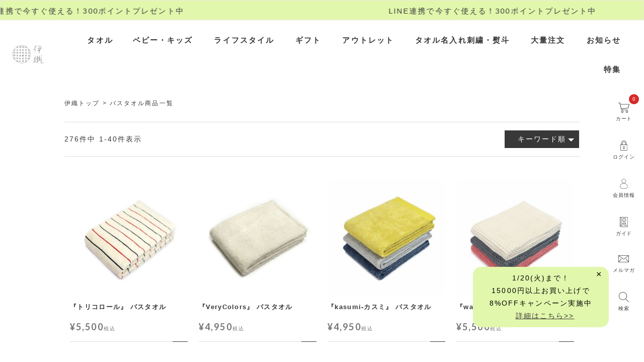

--- FILE ---
content_type: text/html;charset=UTF-8
request_url: https://www.i-ori.jp/p/search?sort=keyword&keyword=%E3%83%90%E3%82%B9%E3%82%BF%E3%82%AA%E3%83%AB
body_size: 77627
content:
<!DOCTYPE html>
<html lang="ja"><head>
  <meta charset="UTF-8">
  
  <title>バスタオル商品一覧 | 今治タオル取り扱い専門店「伊織」オンラインショップ</title>
  <meta name="viewport" content="width=device-width">


    <meta name="description" content="バスタオルで商品検索した結果の商品一覧ページです。 今治タオル取り扱い専門店「伊織」オンラインショップ">
    <meta name="keywords" content="バスタオル,今治タオル取り扱い専門店「伊織」オンラインショップ">
  
  <link rel="stylesheet" href="https://iori.itembox.design/system/fs_style.css?t=20251118042551">
  <link rel="stylesheet" href="https://iori.itembox.design/generate/theme4/fs_theme.css?t=20251118042551">
  <link rel="stylesheet" href="https://iori.itembox.design/generate/theme4/fs_original.css?t=20251118042551">
  
  <link rel="canonical" href="https://www.i-ori.jp/p/search">
  <link rel="next" href="https://www.i-ori.jp/p/search?keyword=%E3%83%90%E3%82%B9%E3%82%BF%E3%82%AA%E3%83%AB&page=2&sort=keyword">
  
  
  
  <script>
    window._FS=window._FS||{};_FS.val={"tiktok":{"enabled":false,"pixelCode":null},"recaptcha":{"enabled":false,"siteKey":null},"clientInfo":{"memberId":"guest","fullName":"ゲスト","lastName":"","firstName":"ゲスト","nickName":"ゲスト","stageId":"","stageName":"","subscribedToNewsletter":"false","loggedIn":"false","totalPoints":"","activePoints":"","pendingPoints":"","purchasePointExpiration":"","specialPointExpiration":"","specialPoints":"","pointRate":"","companyName":"","membershipCardNo":"","wishlist":"","prefecture":""},"enhancedEC":{"ga4Dimensions":{"userScope":{"login":"{@ member.logged_in @}","stage":"{@ member.stage_order @}"}},"searchURL":"%2Fp%2Fsearch%3Fkeyword%3D%25%25E3%25%2583%25%2590%25%25E3%25%2582%25%25B9%25%25E3%25%2582%25%25BF%25%25E3%25%2582%25%25AA%25%25E3%25%2583%25%25AB%26sort%3Dkeyword","amazonCheckoutName":"Amazon Pay","searchKeyword":"バスタオル","measurementId":"G-PQFGR6WSQJ","trackingId":"UA-11593368-2","dimensions":{"dimension1":{"key":"log","value":"{@ member.logged_in @}"},"dimension2":{"key":"mem","value":"{@ member.stage_order @}"}}},"shopKey":"iori","device":"PC","cart":{"stayOnPage":false}};
  </script>
  
  <script src="/shop/js/webstore-nr.js?t=20251118042551"></script>
  <script src="/shop/js/webstore-vg.js?t=20251118042551"></script>
  
    <script src="//r2.future-shop.jp/fs.iori/pc/recommend.js"></script>
  
  
  
  
  
  
    <meta property="og:title" content="バスタオル商品一覧 | 今治タオル取り扱い専門店「伊織」オンラインショップ">
    <meta property="og:type" content="website">
    <meta property="og:url" content="https://www.i-ori.jp/p/search?sort&#x3D;keyword&amp;keyword&#x3D;%E3%83%90%E3%82%B9%E3%82%BF%E3%82%AA%E3%83%AB">
    <meta property="og:image" content="https://iori.itembox.design/item/iori_ogp.jpg">
    <meta property="og:site_name" content="今治タオル取り扱い専門店「伊織」オンラインショップ">
    <meta property="og:description" content="バスタオルで商品検索した結果の商品一覧ページです。 今治タオル取り扱い専門店「伊織」オンラインショップ">
  
  
  
    <script type="text/javascript" >
      document.addEventListener('DOMContentLoaded', function() {
        _FS.CMATag('{"fs_member_id":"{@ member.id @}","fs_page_kind":"other"}')
      })
    </script>
  
  
  <script src="https://ajax.googleapis.com/ajax/libs/jquery/3.4.1/jquery.min.js"></script>
<script type="text/javascript" src="https://iori.itembox.design/item/js/script.min.js?2021071415"></script>


<link href="https://cdnjs.cloudflare.com/ajax/libs/slick-carousel/1.9.0/slick-theme.min.css" rel="stylesheet" >
<link href="https://cdnjs.cloudflare.com/ajax/libs/slick-carousel/1.9.0/slick.min.css" rel="stylesheet" >
<script src="https://cdnjs.cloudflare.com/ajax/libs/slick-carousel/1.9.0/slick.min.js"></script>

<link rel="stylesheet" type="text/css" href="https://iori.itembox.design/item/css/style.css?20231208">
<link rel="stylesheet" type="text/css" href="https://iori.itembox.design/item/css/style02.css?2021062157">
<link rel="shortcut icon" href="https://iori.itembox.design/item/img/items/files/iori-favicon.ico">
<link rel="stylesheet" type="text/css" href="/sbe/css/custom.css?12230907">

<meta name="google-site-verification" content="ki7wk0w5vSRC8XLwY55u7PlqB-aUa7x083BniqGjNNA" />
<script async src="https://www.googletagmanager.com/gtag/js?id=G-PQFGR6WSQJ"></script>

<script><!--
_FS.setTrackingTag('%3Cscript+type%3D%22text%2Fjavascript%22+src%3D%22%2F%2Fdynamic.criteo.com%2Fjs%2Fld%2Fld.js%3Fa%3D98116%22+async%3D%22true%22%3E%3C%2Fscript%3E%0A%3C%21--+Google+Tag+Manager+--%3E%0A%3Cscript%3E%28function%28w%2Cd%2Cs%2Cl%2Ci%29%7Bw%5Bl%5D%3Dw%5Bl%5D%7C%7C%5B%5D%3Bw%5Bl%5D.push%28%7B%27gtm.start%27%3A%0Anew+Date%28%29.getTime%28%29%2Cevent%3A%27gtm.js%27%7D%29%3Bvar+f%3Dd.getElementsByTagName%28s%29%5B0%5D%2C%0Aj%3Dd.createElement%28s%29%2Cdl%3Dl%21%3D%27dataLayer%27%3F%27%26l%3D%27%2Bl%3A%27%27%3Bj.async%3Dtrue%3Bj.src%3D%0A%27https%3A%2F%2Fwww.googletagmanager.com%2Fgtm.js%3Fid%3D%27%2Bi%2Bdl%3Bf.parentNode.insertBefore%28j%2Cf%29%3B%0A%7D%29%28window%2Cdocument%2C%27script%27%2C%27dataLayer%27%2C%27GTM-MH8W66N%27%29%3B%3C%2Fscript%3E%0A%3C%21--+End+Google+Tag+Manager+--%3E%0A%3C%21--+Google+tag+%28gtag.js%29+--%3E%0A%3Cscript+async+src%3D%22https%3A%2F%2Fwww.googletagmanager.com%2Fgtag%2Fjs%3Fid%3DAW-962293953%22%3E%3C%2Fscript%3E%0A%3Cscript%3E%0Awindow.dataLayer+%3D+window.dataLayer+%7C%7C+%5B%5D%3B%0Afunction+gtag%28%29%7BdataLayer.push%28arguments%29%3B%7D%0Agtag%28%27js%27%2C+new+Date%28%29%29%3B%0Agtag%28%27config%27%2C+%27AW-962293953%27%2C+%7B+%27+allow_enhanced_conversions%27%3Atrue+%7D%29%3B%0A%3C%2Fscript%3E%0A%3Cscript%3E%0Agtag%28%27event%27%2C%27view_search_results%27%2C+%7B%0A%27items%27%3A+%5B%7B%0A%27id%27%3A+3891%2C%0A%27google_business_vertical%27%3A+%27retail%27%0A%7D%2C%7B%0A%27id%27%3A+1452%2C%0A%27google_business_vertical%27%3A+%27retail%27%0A%7D%2C%7B%0A%27id%27%3A+3844%2C%0A%27google_business_vertical%27%3A+%27retail%27%0A%7D%2C%7B%0A%27id%27%3A+1450%2C%0A%27google_business_vertical%27%3A+%27retail%27%0A%7D%2C%7B%0A%27id%27%3A+3662%2C%0A%27google_business_vertical%27%3A+%27retail%27%0A%7D%2C%7B%0A%27id%27%3A+1258%2C%0A%27google_business_vertical%27%3A+%27retail%27%0A%7D%2C%7B%0A%27id%27%3A+3503%2C%0A%27google_business_vertical%27%3A+%27retail%27%0A%7D%2C%7B%0A%27id%27%3A+3601%2C%0A%27google_business_vertical%27%3A+%27retail%27%0A%7D%2C%7B%0A%27id%27%3A+2742%2C%0A%27google_business_vertical%27%3A+%27retail%27%0A%7D%2C%7B%0A%27id%27%3A+3883%2C%0A%27google_business_vertical%27%3A+%27retail%27%0A%7D%2C%7B%0A%27id%27%3A+1989%2C%0A%27google_business_vertical%27%3A+%27retail%27%0A%7D%2C%7B%0A%27id%27%3A+2895%2C%0A%27google_business_vertical%27%3A+%27retail%27%0A%7D%2C%7B%0A%27id%27%3A+4236%2C%0A%27google_business_vertical%27%3A+%27retail%27%0A%7D%2C%7B%0A%27id%27%3A+3561%2C%0A%27google_business_vertical%27%3A+%27retail%27%0A%7D%2C%7B%0A%27id%27%3A+2199%2C%0A%27google_business_vertical%27%3A+%27retail%27%0A%7D%2C%7B%0A%27id%27%3A+3502%2C%0A%27google_business_vertical%27%3A+%27retail%27%0A%7D%2C%7B%0A%27id%27%3A+4288%2C%0A%27google_business_vertical%27%3A+%27retail%27%0A%7D%2C%7B%0A%27id%27%3A+2896%2C%0A%27google_business_vertical%27%3A+%27retail%27%0A%7D%2C%7B%0A%27id%27%3A+3823%2C%0A%27google_business_vertical%27%3A+%27retail%27%0A%7D%2C%7B%0A%27id%27%3A+3700%2C%0A%27google_business_vertical%27%3A+%27retail%27%0A%7D%2C%7B%0A%27id%27%3A+3645%2C%0A%27google_business_vertical%27%3A+%27retail%27%0A%7D%2C%7B%0A%27id%27%3A+3573%2C%0A%27google_business_vertical%27%3A+%27retail%27%0A%7D%2C%7B%0A%27id%27%3A+3567%2C%0A%27google_business_vertical%27%3A+%27retail%27%0A%7D%2C%7B%0A%27id%27%3A+2365%2C%0A%27google_business_vertical%27%3A+%27retail%27%0A%7D%2C%7B%0A%27id%27%3A+1401%2C%0A%27google_business_vertical%27%3A+%27retail%27%0A%7D%2C%7B%0A%27id%27%3A+4885%2C%0A%27google_business_vertical%27%3A+%27retail%27%0A%7D%2C%7B%0A%27id%27%3A+4759%2C%0A%27google_business_vertical%27%3A+%27retail%27%0A%7D%2C%7B%0A%27id%27%3A+4804%2C%0A%27google_business_vertical%27%3A+%27retail%27%0A%7D%2C%7B%0A%27id%27%3A+3824%2C%0A%27google_business_vertical%27%3A+%27retail%27%0A%7D%2C%7B%0A%27id%27%3A+3703%2C%0A%27google_business_vertical%27%3A+%27retail%27%0A%7D%2C%7B%0A%27id%27%3A+3574%2C%0A%27google_business_vertical%27%3A+%27retail%27%0A%7D%2C%7B%0A%27id%27%3A+4732%2C%0A%27google_business_vertical%27%3A+%27retail%27%0A%7D%2C%7B%0A%27id%27%3A+4680%2C%0A%27google_business_vertical%27%3A+%27retail%27%0A%7D%2C%7B%0A%27id%27%3A+4657%2C%0A%27google_business_vertical%27%3A+%27retail%27%0A%7D%2C%7B%0A%27id%27%3A+4679%2C%0A%27google_business_vertical%27%3A+%27retail%27%0A%7D%2C%7B%0A%27id%27%3A+2762%2C%0A%27google_business_vertical%27%3A+%27retail%27%0A%7D%2C%7B%0A%27id%27%3A+1610%2C%0A%27google_business_vertical%27%3A+%27retail%27%0A%7D%2C%7B%0A%27id%27%3A+3646%2C%0A%27google_business_vertical%27%3A+%27retail%27%0A%7D%2C%7B%0A%27id%27%3A+4266%2C%0A%27google_business_vertical%27%3A+%27retail%27%0A%7D%2C%7B%0A%27id%27%3A+4258%2C%0A%27google_business_vertical%27%3A+%27retail%27%0A%7D%0A%5D%0A%7D%29%3B%0A%3C%2Fscript%3E%0A%3C%21--+Meta+Pixel+Code+--%3E%0A%3Cscript%3E%0A%21function%28f%2Cb%2Ce%2Cv%2Cn%2Ct%2Cs%29%0A%7Bif%28f.fbq%29return%3Bn%3Df.fbq%3Dfunction%28%29%7Bn.callMethod%3F%0An.callMethod.apply%28n%2Carguments%29%3An.queue.push%28arguments%29%7D%3B%0Aif%28%21f._fbq%29f._fbq%3Dn%3Bn.push%3Dn%3Bn.loaded%3D%210%3Bn.version%3D%272.0%27%3B%0An.queue%3D%5B%5D%3Bt%3Db.createElement%28e%29%3Bt.async%3D%210%3B%0At.src%3Dv%3Bs%3Db.getElementsByTagName%28e%29%5B0%5D%3B%0As.parentNode.insertBefore%28t%2Cs%29%7D%28window%2C+document%2C%27script%27%2C%0A%27https%3A%2F%2Fconnect.facebook.net%2Fen_US%2Ffbevents.js%27%29%3B%0Afbq%28%27init%27%2C+%27384118170475188%27%29%3B%0Afbq%28%27track%27%2C+%27PageView%27%29%3B%0A%3C%2Fscript%3E%0A%3Cnoscript%3E%3Cimg+height%3D%221%22+width%3D%221%22+style%3D%22display%3Anone%22%0Asrc%3D%22https%3A%2F%2Fwww.facebook.com%2Ftr%3Fid%3D384118170475188%26ev%3DPageView%26noscript%3D1%22%0A%2F%3E%3C%2Fnoscript%3E%0A%3C%21--+End+Meta+Pixel+Code+--%3E%0A%3Cscript+async+src%3D%22https%3A%2F%2Fs.yimg.jp%2Fimages%2Flisting%2Ftool%2Fcv%2Fytag.js%22%3E%3C%2Fscript%3E%0A%3Cscript%3E%0Awindow.yjDataLayer+%3D+window.yjDataLayer+%7C%7C+%5B%5D%3B%0Afunction+ytag%28%29+%7B+yjDataLayer.push%28arguments%29%3B+%7D%0Aytag%28%7B%22type%22%3A%22ycl_cookie%22%7D%29%3B%0A%3C%2Fscript%3E%0A%3Cscript+async+src%3D%22https%3A%2F%2Fs.yimg.jp%2Fimages%2Flisting%2Ftool%2Fcv%2Fytag.js%22%3E%3C%2Fscript%3E%0A%3Cscript%3E%0Awindow.yjDataLayer+%3D+window.yjDataLayer+%7C%7C+%5B%5D%3B%0Afunction+ytag%28%29+%7B+yjDataLayer.push%28arguments%29%3B+%7D%0Aytag%28%7B%0A++%22type%22%3A%22yjad_retargeting%22%2C%0A++%22config%22%3A%7B%0A++++%22yahoo_retargeting_id%22%3A+%2270QFICXCFY%22%2C%0A++++%22yahoo_retargeting_label%22%3A+%22%22%2C%0A++++%22yahoo_retargeting_page_type%22%3A+%22%22%2C%0A++++%22yahoo_retargeting_items%22%3A%5B%0A++++++%7Bitem_id%3A+%27%27%2C+category_id%3A+%27%27%2C+price%3A+%27%27%2C+quantity%3A+%27%27%7D%0A++++%5D%0A++%7D%0A%7D%29%3B%0A%3C%2Fscript%3E%0A%3Cscript+src%3D%22%2F%2Fstatics.a8.net%2Fa8sales%2Fa8sales.js%22%3E%3C%2Fscript%3E%0A%3Cscript+src%3D%22%2F%2Fstatics.a8.net%2Fa8sales%2Fa8crossDomain.js%22%3E%3C%2Fscript%3E%0A%3Cscript+src%3D%22%2F%2Fstatics.a8.net%2Fa8sales%2Fa8shopForm.js%22%3E%3C%2Fscript%3E%0A%3Cscript+type%3D%22text%2Fjavascript%22%3E%0Awindow.tr%3Dwindow.tr%7C%7Cfunction%28%29%7Btr.q%3D%5B%5D%3Btr.q.push%28arguments%29%7D%3B%0Awindow.sendTrack+%3D+window.sendTrack+%7C%7C+function%28obj%2Cevent%29+%7B%0Aobj%5B%22sendId%22%5D+%3D+%22i-ori.jp%22%3B%0Atr.tr_obj%3Dobj%3Btr%28%22send%22%2Cevent%29%3Btracking%28%29%3B%7D%3C%2Fscript%3E%0A%3Cscript+src%3D%22%2F%2Fc7.k-crm.jp%2Ftracking.js%22%3E%3C%2Fscript%3E%0A%3Cscript+type%3D%22text%2Fjavascript%22%3E%0Avar+trackBody%3D+%5B%5D%3B%0AtrackBody%5B%22userId%22%5D+%3D%22%7B%40+member.id+%40%7D%22%3B%0AsendTrack%28trackBody%2C%22normal%22%29%3B%0A%3C%2Fscript%3E');
--></script>
</head>
<body class="fs-body-search" id="fs_ProductSearch">
<script><!--
_FS.setTrackingTag('%3Cscript+type%3D%22text%2Fjavascript%22%3E%0Awindow.criteo_q+%3D+window.criteo_q+%7C%7C+%5B%5D%3B%0Awindow.criteo_q.push%28%0A%09%09%7B+event%3A+%22setAccount%22%2C+account%3A+%2298116%22+%7D%2C+%0A%09%09%7B+event%3A+%22setSiteType%22%2C+type%3A+%22d%22+%7D%2C+%0A%09%09%7B+event%3A+%22viewList%22%2C+item%3A+%5B%0A%09%09%223891%22%2C%221452%22%2C%223844%22%0A%5D+%7D%2C%0A%09%09%7B+event%3A+%22setCustomerId%22%2C+id%3A+%22%7B%40+member.id+%40%7D%22+%7D%0A%29%3B%0A%3C%2Fscript%3E%0A%3C%21--+Google+Tag+Manager+%28noscript%29+--%3E%0A%3Cnoscript%3E%3Ciframe+src%3D%22https%3A%2F%2Fwww.googletagmanager.com%2Fns.html%3Fid%3DGTM-MH8W66N%22%0Aheight%3D%220%22+width%3D%220%22+style%3D%22display%3Anone%3Bvisibility%3Ahidden%22%3E%3C%2Fiframe%3E%3C%2Fnoscript%3E%0A%3C%21--+End+Google+Tag+Manager+%28noscript%29+--%3E%0A%3C%21--+%E5%95%86%E5%93%81%E6%A4%9C%E7%B4%A2%E7%B5%90%E6%9E%9C%E2%BC%80%E8%A6%A7%E3%83%9A%E3%83%BC%E3%82%B8%28LTVLAB%29S+--%3E%0A%3Cscript+type%3D%22text%2Fjavascript%22%3E%0Avar+trackBody+%3D+%5B%5D%3B%0AtrackBody%5B%22userId%22%5D+%3D+%22%7B%40+member.id+%40%7D%22%3B%0AsendTrack%28trackBody%2C+%22normal%22%29%3B%0Avar+productinfo+%3D+%5B%5D%3B%0Avar+product+%3D+%5B%5D%3B%0Aproduct+%3D+%5B%5D%3B%0Aproduct%5B%22id%22%5D+%3D+%22111035101001%22%3B%0Aproduct%5B%22name%22%5D+%3D+%22%E3%80%8E%E3%83%88%E3%83%AA%E3%82%B3%E3%83%AD%E3%83%BC%E3%83%AB%E3%80%8F+%E3%83%90%E3%82%B9%E3%82%BF%E3%82%AA%E3%83%AB%22%3B%0Aproduct%5B%22url%22%5D+%3D+%22https%3A%2F%2Fwww.i-ori.jp%2Fc%2Fbabykids_goods%2Fgd3891%22%3B%0Aproduct%5B%22price%22%5D+%3D+%225500%22%3B%0Aproduct%5B%22imgUrl%22%5D+%3D+%22https%3A%2F%2Fiori.itembox.design%2Fproduct%2F038%2F000000003891%2F000000003891-01-l.jpg%3Ft%3D20260119155144%22%3B%0Aproductinfo%5B%273891%27%5D%3Dproduct%3Bproduct+%3D+%5B%5D%3B%0Aproduct%5B%22id%22%5D+%3D+%22111010105%22%3B%0Aproduct%5B%22name%22%5D+%3D+%22%E3%80%8EVeryColors%E3%80%8F+%E3%83%90%E3%82%B9%E3%82%BF%E3%82%AA%E3%83%AB%22%3B%0Aproduct%5B%22url%22%5D+%3D+%22https%3A%2F%2Fwww.i-ori.jp%2Fc%2Ftowels%2F722%22%3B%0Aproduct%5B%22price%22%5D+%3D+%224950%22%3B%0Aproduct%5B%22imgUrl%22%5D+%3D+%22https%3A%2F%2Fiori.itembox.design%2Fproduct%2F014%2F000000001452%2F000000001452-08-l.jpg%3Ft%3D20260119155144%22%3B%0Aproductinfo%5B%271452%27%5D%3Dproduct%3Bproduct+%3D+%5B%5D%3B%0Aproduct%5B%22id%22%5D+%3D+%22111029207%22%3B%0Aproduct%5B%22name%22%5D+%3D+%22%E3%80%8Ekasumi-%E3%82%AB%E3%82%B9%E3%83%9F%E3%80%8F+%E3%83%90%E3%82%B9%E3%82%BF%E3%82%AA%E3%83%AB%22%3B%0Aproduct%5B%22url%22%5D+%3D+%22https%3A%2F%2Fwww.i-ori.jp%2Fc%2Ftowels%2Fgd3844%22%3B%0Aproduct%5B%22price%22%5D+%3D+%224950%22%3B%0Aproduct%5B%22imgUrl%22%5D+%3D+%22https%3A%2F%2Fiori.itembox.design%2Fproduct%2F038%2F000000003844%2F000000003844-01-l.jpg%3Ft%3D20260119155144%22%3B%0Aproductinfo%5B%273844%27%5D%3Dproduct%3Bproduct+%3D+%5B%5D%3B%0Aproduct%5B%22id%22%5D+%3D+%22111010108%22%3B%0Aproduct%5B%22name%22%5D+%3D+%22%E3%80%8Ewaffle-%E3%83%AF%E3%83%83%E3%83%95%E3%83%AB%E3%80%8F+%E3%83%90%E3%82%B9%E3%82%BF%E3%82%AA%E3%83%AB%22%3B%0Aproduct%5B%22url%22%5D+%3D+%22https%3A%2F%2Fwww.i-ori.jp%2Fc%2Ftowels%2F905%22%3B%0Aproduct%5B%22price%22%5D+%3D+%225500%22%3B%0Aproduct%5B%22imgUrl%22%5D+%3D+%22https%3A%2F%2Fiori.itembox.design%2Fproduct%2F014%2F000000001450%2F000000001450-01-l.jpg%3Ft%3D20260119155144%22%3B%0Aproductinfo%5B%271450%27%5D%3Dproduct%3Bproduct+%3D+%5B%5D%3B%0Aproduct%5B%22id%22%5D+%3D+%22111032104%22%3B%0Aproduct%5B%22name%22%5D+%3D+%22%E3%80%8Eran-%E3%83%A9%E3%83%B3%E3%80%8F%E3%83%90%E3%82%B9%E3%82%BF%E3%82%AA%E3%83%AB%22%3B%0Aproduct%5B%22url%22%5D+%3D+%22https%3A%2F%2Fwww.i-ori.jp%2Fc%2Ftowels%2Fgd3662%22%3B%0Aproduct%5B%22price%22%5D+%3D+%225940%22%3B%0Aproduct%5B%22imgUrl%22%5D+%3D+%22https%3A%2F%2Fiori.itembox.design%2Fproduct%2F036%2F000000003662%2F000000003662-01-l.jpg%3Ft%3D20260119155144%22%3B%0Aproductinfo%5B%273662%27%5D%3Dproduct%3Bproduct+%3D+%5B%5D%3B%0Aproduct%5B%22id%22%5D+%3D+%22111010103%22%3B%0Aproduct%5B%22name%22%5D+%3D+%22%E3%80%8Eumi-%E3%82%A6%E3%83%9F%E3%80%8F%E3%83%90%E3%82%B9%E3%82%BF%E3%82%AA%E3%83%AB%22%3B%0Aproduct%5B%22url%22%5D+%3D+%22https%3A%2F%2Fwww.i-ori.jp%2Fc%2Ftowels%2F671%22%3B%0Aproduct%5B%22price%22%5D+%3D+%224950%22%3B%0Aproduct%5B%22imgUrl%22%5D+%3D+%22https%3A%2F%2Fiori.itembox.design%2Fproduct%2F012%2F000000001258%2F000000001258-01-l.jpg%3Ft%3D20260119155144%22%3B%0Aproductinfo%5B%271258%27%5D%3Dproduct%3Bproduct+%3D+%5B%5D%3B%0Aproduct%5B%22id%22%5D+%3D+%22111004115%22%3B%0Aproduct%5B%22name%22%5D+%3D+%22%E3%80%8Eseto-%E3%82%BB%E3%83%88%E3%80%8F%E3%83%90%E3%82%B9%E3%82%BF%E3%82%AA%E3%83%AB%22%3B%0Aproduct%5B%22url%22%5D+%3D+%22https%3A%2F%2Fwww.i-ori.jp%2Fc%2Ftowels%2Fgd3503%22%3B%0Aproduct%5B%22price%22%5D+%3D+%225940%22%3B%0Aproduct%5B%22imgUrl%22%5D+%3D+%22https%3A%2F%2Fiori.itembox.design%2Fproduct%2F035%2F000000003503%2F000000003503-01-l.jpg%3Ft%3D20260119155144%22%3B%0Aproductinfo%5B%273503%27%5D%3Dproduct%3Bproduct+%3D+%5B%5D%3B%0Aproduct%5B%22id%22%5D+%3D+%22111004117%22%3B%0Aproduct%5B%22name%22%5D+%3D+%22%E3%80%8Eniwa-%E3%83%8B%E3%83%AF%E3%80%8F%E3%83%90%E3%82%B9%E3%82%BF%E3%82%AA%E3%83%AB%22%3B%0Aproduct%5B%22url%22%5D+%3D+%22https%3A%2F%2Fwww.i-ori.jp%2Fc%2Ftowels%2Fgd3601%22%3B%0Aproduct%5B%22price%22%5D+%3D+%225940%22%3B%0Aproduct%5B%22imgUrl%22%5D+%3D+%22https%3A%2F%2Fiori.itembox.design%2Fproduct%2F036%2F000000003601%2F000000003601-01-l.jpg%3Ft%3D20260119155144%22%3B%0Aproductinfo%5B%273601%27%5D%3Dproduct%3Bproduct+%3D+%5B%5D%3B%0Aproduct%5B%22id%22%5D+%3D+%22111029205%22%3B%0Aproduct%5B%22name%22%5D+%3D+%22%E3%80%8Emomo-%E3%83%A2%E3%83%A2%E3%80%8F%E3%83%90%E3%82%B9%E3%82%BF%E3%82%AA%E3%83%AB%22%3B%0Aproduct%5B%22url%22%5D+%3D+%22https%3A%2F%2Fwww.i-ori.jp%2Fc%2Ftowels%2Fgd2742%22%3B%0Aproduct%5B%22price%22%5D+%3D+%224400%22%3B%0Aproduct%5B%22imgUrl%22%5D+%3D+%22https%3A%2F%2Fiori.itembox.design%2Fproduct%2F027%2F000000002742%2F000000002742-01-l.jpg%3Ft%3D20260119155144%22%3B%0Aproductinfo%5B%272742%27%5D%3Dproduct%3Bproduct+%3D+%5B%5D%3B%0Aproduct%5B%22id%22%5D+%3D+%22111029103001%22%3B%0Aproduct%5B%22name%22%5D+%3D+%22%E3%80%8Ealku-%E3%82%A2%E3%83%AB%E3%82%AF%E3%80%8F%E3%83%90%E3%82%B9%E3%82%BF%E3%82%AA%E3%83%AB%22%3B%0Aproduct%5B%22url%22%5D+%3D+%22https%3A%2F%2Fwww.i-ori.jp%2Fc%2Fbabykids_goods%2Fgd3883%22%3B%0Aproduct%5B%22price%22%5D+%3D+%225500%22%3B%0Aproduct%5B%22imgUrl%22%5D+%3D+%22https%3A%2F%2Fiori.itembox.design%2Fproduct%2F038%2F000000003883%2F000000003883-01-l.jpg%3Ft%3D20260119155144%22%3B%0Aproductinfo%5B%273883%27%5D%3Dproduct%3Bproduct+%3D+%5B%5D%3B%0Aproduct%5B%22id%22%5D+%3D+%22111004104%22%3B%0Aproduct%5B%22name%22%5D+%3D+%22%E3%80%8Emikan-%E3%83%9F%E3%82%AB%E3%83%B3%E3%80%8F%E3%83%90%E3%82%B9%E3%82%BF%E3%82%AA%E3%83%AB%22%3B%0Aproduct%5B%22url%22%5D+%3D+%22https%3A%2F%2Fwww.i-ori.jp%2Fc%2Ftowels%2F235%22%3B%0Aproduct%5B%22price%22%5D+%3D+%225940%22%3B%0Aproduct%5B%22imgUrl%22%5D+%3D+%22https%3A%2F%2Fiori.itembox.design%2Fproduct%2F019%2F000000001989%2F000000001989-02-l.jpg%3Ft%3D20260119155144%22%3B%0Aproductinfo%5B%271989%27%5D%3Dproduct%3Bproduct+%3D+%5B%5D%3B%0Aproduct%5B%22id%22%5D+%3D+%22111021122%22%3B%0Aproduct%5B%22name%22%5D+%3D+%22%E3%80%8Ecotan-%E3%82%B3%E3%82%BF%E3%83%B3%E3%80%8F%E3%83%90%E3%82%B9%E3%82%BF%E3%82%AA%E3%83%AB%22%3B%0Aproduct%5B%22url%22%5D+%3D+%22https%3A%2F%2Fwww.i-ori.jp%2Fc%2Ftowels%2Fgd2895%22%3B%0Aproduct%5B%22price%22%5D+%3D+%227700%22%3B%0Aproduct%5B%22imgUrl%22%5D+%3D+%22https%3A%2F%2Fiori.itembox.design%2Fproduct%2F028%2F000000002895%2F000000002895-01-l.jpg%3Ft%3D20260119155144%22%3B%0Aproductinfo%5B%272895%27%5D%3Dproduct%3Bproduct+%3D+%5B%5D%3B%0Aproduct%5B%22id%22%5D+%3D+%22111032108%22%3B%0Aproduct%5B%22name%22%5D+%3D+%22%E3%80%8Emirai-%E3%83%9F%E3%83%A9%E3%82%A4%E3%80%8F%E3%83%90%E3%82%B9%E3%82%BF%E3%82%AA%E3%83%AB%22%3B%0Aproduct%5B%22url%22%5D+%3D+%22https%3A%2F%2Fwww.i-ori.jp%2Fc%2Fbabykids_goods%2Fgd4236%22%3B%0Aproduct%5B%22price%22%5D+%3D+%225500%22%3B%0Aproduct%5B%22imgUrl%22%5D+%3D+%22https%3A%2F%2Fiori.itembox.design%2Fproduct%2F042%2F000000004236%2F000000004236-01-l.jpg%3Ft%3D20260119155144%22%3B%0Aproductinfo%5B%274236%27%5D%3Dproduct%3Bproduct+%3D+%5B%5D%3B%0Aproduct%5B%22id%22%5D+%3D+%22111029206%22%3B%0Aproduct%5B%22name%22%5D+%3D+%22%E3%80%8Ecogin-%E3%82%B3%E3%82%AE%E3%83%B3%E3%80%8F%E3%83%90%E3%82%B9%E3%82%BF%E3%82%AA%E3%83%AB%22%3B%0Aproduct%5B%22url%22%5D+%3D+%22https%3A%2F%2Fwww.i-ori.jp%2Fc%2Ftowels%2Fgd3561%22%3B%0Aproduct%5B%22price%22%5D+%3D+%224400%22%3B%0Aproduct%5B%22imgUrl%22%5D+%3D+%22https%3A%2F%2Fiori.itembox.design%2Fproduct%2F035%2F000000003561%2F000000003561-01-l.jpg%3Ft%3D20260119155144%22%3B%0Aproductinfo%5B%273561%27%5D%3Dproduct%3Bproduct+%3D+%5B%5D%3B%0Aproduct%5B%22id%22%5D+%3D+%22111010110%22%3B%0Aproduct%5B%22name%22%5D+%3D+%22%E3%80%8ELOTUS-%E3%83%AD%E3%83%BC%E3%82%BF%E3%82%B9%E3%80%8F%E3%83%90%E3%82%B9%E3%82%BF%E3%82%AA%E3%83%AB%22%3B%0Aproduct%5B%22url%22%5D+%3D+%22https%3A%2F%2Fwww.i-ori.jp%2Fc%2Ftowels%2F2181%22%3B%0Aproduct%5B%22price%22%5D+%3D+%2211000%22%3B%0Aproduct%5B%22imgUrl%22%5D+%3D+%22https%3A%2F%2Fiori.itembox.design%2Fproduct%2F021%2F000000002199%2F000000002199-01-l.jpg%3Ft%3D20260119155144%22%3B%0Aproductinfo%5B%272199%27%5D%3Dproduct%3Bproduct+%3D+%5B%5D%3B%0Aproduct%5B%22id%22%5D+%3D+%22111004116%22%3B%0Aproduct%5B%22name%22%5D+%3D+%22%E3%80%8Emimosa-%E3%83%9F%E3%83%A2%E3%82%B6%E3%80%8F%E3%83%90%E3%82%B9%E3%82%BF%E3%82%AA%E3%83%AB%22%3B%0Aproduct%5B%22url%22%5D+%3D+%22https%3A%2F%2Fwww.i-ori.jp%2Fc%2Ftowels%2Fgd3502%22%3B%0Aproduct%5B%22price%22%5D+%3D+%225940%22%3B%0Aproduct%5B%22imgUrl%22%5D+%3D+%22https%3A%2F%2Fiori.itembox.design%2Fproduct%2F035%2F000000003502%2F000000003502-01-l.jpg%3Ft%3D20260119155144%22%3B%0Aproductinfo%5B%273502%27%5D%3Dproduct%3Bproduct+%3D+%5B%5D%3B%0Aproduct%5B%22id%22%5D+%3D+%22111015101%22%3B%0Aproduct%5B%22name%22%5D+%3D+%22%E3%80%8Eiyokan-%E3%82%A4%E3%83%A8%E3%82%AB%E3%83%B3%E3%80%8F%E3%83%90%E3%82%B9%E3%82%BF%E3%82%AA%E3%83%AB%22%3B%0Aproduct%5B%22url%22%5D+%3D+%22https%3A%2F%2Fwww.i-ori.jp%2Fc%2Ftowels%2Fgd4288%22%3B%0Aproduct%5B%22price%22%5D+%3D+%225940%22%3B%0Aproduct%5B%22imgUrl%22%5D+%3D+%22https%3A%2F%2Fiori.itembox.design%2Fproduct%2F042%2F000000004288%2F000000004288-01-l.jpg%3Ft%3D20260119155144%22%3B%0Aproductinfo%5B%274288%27%5D%3Dproduct%3Bproduct+%3D+%5B%5D%3B%0Aproduct%5B%22id%22%5D+%3D+%22117021101%22%3B%0Aproduct%5B%22name%22%5D+%3D+%22%E3%80%8Ecotan-%E3%82%B3%E3%82%BF%E3%83%B3%E3%80%8F%E3%83%9F%E3%83%8B%E3%83%90%E3%82%B9%E3%82%BF%E3%82%AA%E3%83%AB%22%3B%0Aproduct%5B%22url%22%5D+%3D+%22https%3A%2F%2Fwww.i-ori.jp%2Fc%2Ftowels%2Fgd2896%22%3B%0Aproduct%5B%22price%22%5D+%3D+%224950%22%3B%0Aproduct%5B%22imgUrl%22%5D+%3D+%22https%3A%2F%2Fiori.itembox.design%2Fproduct%2F028%2F000000002896%2F000000002896-01-l.jpg%3Ft%3D20260119155144%22%3B%0Aproductinfo%5B%272896%27%5D%3Dproduct%3Bproduct+%3D+%5B%5D%3B%0Aproduct%5B%22id%22%5D+%3D+%22111010114%22%3B%0Aproduct%5B%22name%22%5D+%3D+%22%E3%80%8EIORINO%EF%BC%8F%E3%81%84%E3%81%A4%E3%82%82%E3%81%AE%E3%80%8F%E3%83%90%E3%82%B9%E3%82%BF%E3%82%AA%E3%83%AB%22%3B%0Aproduct%5B%22url%22%5D+%3D+%22https%3A%2F%2Fwww.i-ori.jp%2Fc%2Ftowels%2Fgd3823%22%3B%0Aproduct%5B%22price%22%5D+%3D+%224400%22%3B%0Aproduct%5B%22imgUrl%22%5D+%3D+%22https%3A%2F%2Fiori.itembox.design%2Fproduct%2F038%2F000000003823%2F000000003823-01-l.jpg%3Ft%3D20260119155144%22%3B%0Aproductinfo%5B%273823%27%5D%3Dproduct%3Bproduct+%3D+%5B%5D%3B%0Aproduct%5B%22id%22%5D+%3D+%22111003104%22%3B%0Aproduct%5B%22name%22%5D+%3D+%22%E3%80%8EIORINO%EF%BC%8F%E3%81%8C%E3%81%A3%E3%81%97%E3%82%8A%E3%80%8F%E3%83%90%E3%82%B9%E3%82%BF%E3%82%AA%E3%83%AB%22%3B%0Aproduct%5B%22url%22%5D+%3D+%22https%3A%2F%2Fwww.i-ori.jp%2Fc%2Ftowels%2Fgd3700%22%3B%0Aproduct%5B%22price%22%5D+%3D+%224950%22%3B%0Aproduct%5B%22imgUrl%22%5D+%3D+%22https%3A%2F%2Fiori.itembox.design%2Fproduct%2F037%2F000000003700%2F000000003700-01-l.jpg%3Ft%3D20260119155144%22%3B%0Aproductinfo%5B%273700%27%5D%3Dproduct%3Bproduct+%3D+%5B%5D%3B%0Aproduct%5B%22id%22%5D+%3D+%22111032106%22%3B%0Aproduct%5B%22name%22%5D+%3D+%22%E3%80%8EIORINO%EF%BC%8F%E3%81%AA%E3%81%8C%E3%82%82%E3%81%A1%E3%80%8F%E3%83%90%E3%82%B9%E3%82%BF%E3%82%AA%E3%83%AB%22%3B%0Aproduct%5B%22url%22%5D+%3D+%22https%3A%2F%2Fwww.i-ori.jp%2Fc%2Ftowels%2Fgd3645%22%3B%0Aproduct%5B%22price%22%5D+%3D+%224950%22%3B%0Aproduct%5B%22imgUrl%22%5D+%3D+%22https%3A%2F%2Fiori.itembox.design%2Fproduct%2F036%2F000000003645%2F000000003645-01-l.jpg%3Ft%3D20260119155144%22%3B%0Aproductinfo%5B%273645%27%5D%3Dproduct%3Bproduct+%3D+%5B%5D%3B%0Aproduct%5B%22id%22%5D+%3D+%22111023104%22%3B%0Aproduct%5B%22name%22%5D+%3D+%22%E3%80%8EIORINO%EF%BC%8F%E3%82%84%E3%81%95%E3%81%97%E3%81%95%E3%80%8F%E3%83%90%E3%82%B9%E3%82%BF%E3%82%AA%E3%83%AB%22%3B%0Aproduct%5B%22url%22%5D+%3D+%22https%3A%2F%2Fwww.i-ori.jp%2Fc%2Ftowels%2Fgd3573%22%3B%0Aproduct%5B%22price%22%5D+%3D+%225500%22%3B%0Aproduct%5B%22imgUrl%22%5D+%3D+%22https%3A%2F%2Fiori.itembox.design%2Fproduct%2F035%2F000000003573%2F000000003573-01-l.jpg%3Ft%3D20260119155144%22%3B%0Aproductinfo%5B%273573%27%5D%3Dproduct%3Bproduct+%3D+%5B%5D%3B%0Aproduct%5B%22id%22%5D+%3D+%22111023103%22%3B%0Aproduct%5B%22name%22%5D+%3D+%22%E3%80%8Estring-%E3%82%B9%E3%83%88%E3%83%AA%E3%83%B3%E3%82%B0%E3%80%8F%E3%83%90%E3%82%B9%E3%82%BF%E3%82%AA%E3%83%AB%22%3B%0Aproduct%5B%22url%22%5D+%3D+%22https%3A%2F%2Fwww.i-ori.jp%2Fc%2Ftowels%2Fgd3567%22%3B%0Aproduct%5B%22price%22%5D+%3D+%225500%22%3B%0Aproduct%5B%22imgUrl%22%5D+%3D+%22https%3A%2F%2Fiori.itembox.design%2Fproduct%2F035%2F000000003567%2F000000003567-01-l.jpg%3Ft%3D20260119155144%22%3B%0Aproductinfo%5B%273567%27%5D%3Dproduct%3Bproduct+%3D+%5B%5D%3B%0Aproduct%5B%22id%22%5D+%3D+%22111010111%22%3B%0Aproduct%5B%22name%22%5D+%3D+%22%E3%80%8Eborder-%E3%83%9C%E3%83%BC%E3%83%80%E3%83%BC%E3%80%8F%E3%83%90%E3%82%B9%E3%82%BF%E3%82%AA%E3%83%AB%22%3B%0Aproduct%5B%22url%22%5D+%3D+%22https%3A%2F%2Fwww.i-ori.jp%2Fc%2Ftowels%2F2263%22%3B%0Aproduct%5B%22price%22%5D+%3D+%224950%22%3B%0Aproduct%5B%22imgUrl%22%5D+%3D+%22https%3A%2F%2Fiori.itembox.design%2Fproduct%2F023%2F000000002365%2F000000002365-01-l.jpg%3Ft%3D20260119155144%22%3B%0Aproductinfo%5B%272365%27%5D%3Dproduct%3Bproduct+%3D+%5B%5D%3B%0Aproduct%5B%22id%22%5D+%3D+%22111029203%22%3B%0Aproduct%5B%22name%22%5D+%3D+%22%E3%80%8En%EF%BC%8Fw-%E3%82%A8%E3%83%8C%E3%83%BB%E3%83%80%E3%83%96%E3%83%AA%E3%83%A5%E3%80%8F%E3%83%90%E3%82%B9%E3%82%BF%E3%82%AA%E3%83%AB%22%3B%0Aproduct%5B%22url%22%5D+%3D+%22https%3A%2F%2Fwww.i-ori.jp%2Fc%2Ftowels%2F3448%22%3B%0Aproduct%5B%22price%22%5D+%3D+%224950%22%3B%0Aproduct%5B%22imgUrl%22%5D+%3D+%22https%3A%2F%2Fiori.itembox.design%2Fproduct%2F014%2F000000001401%2F000000001401-01-l.jpg%3Ft%3D20260119155144%22%3B%0Aproductinfo%5B%271401%27%5D%3Dproduct%3Bproduct+%3D+%5B%5D%3B%0Aproduct%5B%22id%22%5D+%3D+%22111010116%22%3B%0Aproduct%5B%22name%22%5D+%3D+%22NEW%E3%80%8EIORINO%EF%BC%8F%E3%81%8D%E3%82%88%E3%82%89%E3%81%8B%E3%80%8F%E3%83%90%E3%82%B9%E3%82%BF%E3%82%AA%E3%83%AB%22%3B%0Aproduct%5B%22url%22%5D+%3D+%22https%3A%2F%2Fwww.i-ori.jp%2Fc%2Ftowels%2Fgd4885%22%3B%0Aproduct%5B%22price%22%5D+%3D+%225500%22%3B%0Aproduct%5B%22imgUrl%22%5D+%3D+%22https%3A%2F%2Fiori.itembox.design%2Fproduct%2F048%2F000000004885%2F000000004885-01-l.jpg%3Ft%3D20260119155144%22%3B%0Aproductinfo%5B%274885%27%5D%3Dproduct%3Bproduct+%3D+%5B%5D%3B%0Aproduct%5B%22id%22%5D+%3D+%22111033103%22%3B%0Aproduct%5B%22name%22%5D+%3D+%22NEW%E3%80%8EIORINO%EF%BC%8F%E3%81%B5%E3%82%8F%E3%81%B5%E3%82%8F%E3%80%8F%E3%83%90%E3%82%B9%E3%82%BF%E3%82%AA%E3%83%AB%22%3B%0Aproduct%5B%22url%22%5D+%3D+%22https%3A%2F%2Fwww.i-ori.jp%2Fc%2Ftowels%2Fgd4759%22%3B%0Aproduct%5B%22price%22%5D+%3D+%225500%22%3B%0Aproduct%5B%22imgUrl%22%5D+%3D+%22https%3A%2F%2Fiori.itembox.design%2Fproduct%2F047%2F000000004759%2F000000004759-01-l.jpg%3Ft%3D20260119155144%22%3B%0Aproductinfo%5B%274759%27%5D%3Dproduct%3Bproduct+%3D+%5B%5D%3B%0Aproduct%5B%22id%22%5D+%3D+%221110291101%22%3B%0Aproduct%5B%22name%22%5D+%3D+%22NEW%E3%80%8EIORINO%EF%BC%8F%E3%81%99%E3%81%90%E3%81%95%E3%82%89%E3%80%8F%E3%83%90%E3%82%B9%E3%82%BF%E3%82%AA%E3%83%AB%22%3B%0Aproduct%5B%22url%22%5D+%3D+%22https%3A%2F%2Fwww.i-ori.jp%2Fc%2Ftowels%2Fgd4804%22%3B%0Aproduct%5B%22price%22%5D+%3D+%224400%22%3B%0Aproduct%5B%22imgUrl%22%5D+%3D+%22https%3A%2F%2Fiori.itembox.design%2Fproduct%2F048%2F000000004804%2F000000004804-01-l.jpg%3Ft%3D20260119155144%22%3B%0Aproductinfo%5B%274804%27%5D%3Dproduct%3Bproduct+%3D+%5B%5D%3B%0Aproduct%5B%22id%22%5D+%3D+%22117010103%22%3B%0Aproduct%5B%22name%22%5D+%3D+%22%E3%80%8EIORINO%EF%BC%8F%E3%81%84%E3%81%A4%E3%82%82%E3%81%AE%E3%80%8F%E3%82%B9%E3%83%AA%E3%83%A0%E3%83%90%E3%82%B9%E3%82%BF%E3%82%AA%E3%83%AB%22%3B%0Aproduct%5B%22url%22%5D+%3D+%22https%3A%2F%2Fwww.i-ori.jp%2Fc%2Ftowels%2Fgd3824%22%3B%0Aproduct%5B%22price%22%5D+%3D+%222200%22%3B%0Aproduct%5B%22imgUrl%22%5D+%3D+%22https%3A%2F%2Fiori.itembox.design%2Fproduct%2F038%2F000000003824%2F000000003824-01-l.jpg%3Ft%3D20260119155144%22%3B%0Aproductinfo%5B%273824%27%5D%3Dproduct%3Bproduct+%3D+%5B%5D%3B%0Aproduct%5B%22id%22%5D+%3D+%22117003104%22%3B%0Aproduct%5B%22name%22%5D+%3D+%22%E3%80%8EIORINO%EF%BC%8F%E3%81%8C%E3%81%A3%E3%81%97%E3%82%8A%E3%80%8F%E3%82%B9%E3%83%AA%E3%83%A0%E3%83%90%E3%82%B9%E3%82%BF%E3%82%AA%E3%83%AB%22%3B%0Aproduct%5B%22url%22%5D+%3D+%22https%3A%2F%2Fwww.i-ori.jp%2Fc%2Ftowels%2Fgd3703%22%3B%0Aproduct%5B%22price%22%5D+%3D+%222640%22%3B%0Aproduct%5B%22imgUrl%22%5D+%3D+%22https%3A%2F%2Fiori.itembox.design%2Fproduct%2F037%2F000000003703%2F000000003703-01-l.jpg%3Ft%3D20260119155144%22%3B%0Aproductinfo%5B%273703%27%5D%3Dproduct%3Bproduct+%3D+%5B%5D%3B%0Aproduct%5B%22id%22%5D+%3D+%22117023104%22%3B%0Aproduct%5B%22name%22%5D+%3D+%22%E3%80%8EIORINO%EF%BC%8F%E3%82%84%E3%81%95%E3%81%97%E3%81%95%E3%80%8F%E3%82%B9%E3%83%AA%E3%83%A0%E3%83%90%E3%82%B9%E3%82%BF%E3%82%AA%E3%83%AB%22%3B%0Aproduct%5B%22url%22%5D+%3D+%22https%3A%2F%2Fwww.i-ori.jp%2Fc%2Ftowels%2Fgd3574%22%3B%0Aproduct%5B%22price%22%5D+%3D+%223080%22%3B%0Aproduct%5B%22imgUrl%22%5D+%3D+%22https%3A%2F%2Fiori.itembox.design%2Fproduct%2F035%2F000000003574%2F000000003574-01-l.jpg%3Ft%3D20260119155144%22%3B%0Aproductinfo%5B%273574%27%5D%3Dproduct%3Bproduct+%3D+%5B%5D%3B%0Aproduct%5B%22id%22%5D+%3D+%22111010115%22%3B%0Aproduct%5B%22name%22%5D+%3D+%22%E3%80%8ESHANTI-+%E3%82%B7%E3%83%A3%E3%83%B3%E3%83%86%E3%82%A3%E3%80%8F%E3%83%9F%E3%83%8B%E3%83%90%E3%82%B9%E3%82%BF%E3%82%AA%E3%83%AB%22%3B%0Aproduct%5B%22url%22%5D+%3D+%22https%3A%2F%2Fwww.i-ori.jp%2Fc%2Fbabykids_goods%2Fgd4732%22%3B%0Aproduct%5B%22price%22%5D+%3D+%223850%22%3B%0Aproduct%5B%22imgUrl%22%5D+%3D+%22https%3A%2F%2Fiori.itembox.design%2Fproduct%2F047%2F000000004732%2F000000004732-01-l.jpg%3Ft%3D20260119155144%22%3B%0Aproductinfo%5B%274732%27%5D%3Dproduct%3Bproduct+%3D+%5B%5D%3B%0Aproduct%5B%22id%22%5D+%3D+%221110331021%22%3B%0Aproduct%5B%22name%22%5D+%3D+%22NEW+%E3%80%8EIORINO%EF%BC%8F%E3%82%88%E3%81%8F%E3%81%99%E3%81%86%E3%80%8F%E3%83%90%E3%82%B9%E3%82%BF%E3%82%AA%E3%83%AB%22%3B%0Aproduct%5B%22url%22%5D+%3D+%22https%3A%2F%2Fwww.i-ori.jp%2Fc%2Ftowels%2Fgd4680%22%3B%0Aproduct%5B%22price%22%5D+%3D+%224950%22%3B%0Aproduct%5B%22imgUrl%22%5D+%3D+%22https%3A%2F%2Fiori.itembox.design%2Fproduct%2F046%2F000000004680%2F000000004680-01-l.jpg%3Ft%3D20260119155144%22%3B%0Aproductinfo%5B%274680%27%5D%3Dproduct%3Bproduct+%3D+%5B%5D%3B%0Aproduct%5B%22id%22%5D+%3D+%22111032109%22%3B%0Aproduct%5B%22name%22%5D+%3D+%22NEW%E3%80%8Etsubaki-%E3%83%84%E3%83%90%E3%82%AD%E3%80%8F%E3%83%90%E3%82%B9%E3%82%BF%E3%82%AA%E3%83%AB%22%3B%0Aproduct%5B%22url%22%5D+%3D+%22https%3A%2F%2Fwww.i-ori.jp%2Fc%2Ftowels%2Fgd4657%22%3B%0Aproduct%5B%22price%22%5D+%3D+%225940%22%3B%0Aproduct%5B%22imgUrl%22%5D+%3D+%22https%3A%2F%2Fiori.itembox.design%2Fproduct%2F046%2F000000004657%2F000000004657-01-l.jpg%3Ft%3D20260119155144%22%3B%0Aproductinfo%5B%274657%27%5D%3Dproduct%3Bproduct+%3D+%5B%5D%3B%0Aproduct%5B%22id%22%5D+%3D+%221110321071%22%3B%0Aproduct%5B%22name%22%5D+%3D+%22+NEW+%E3%80%8EIORINO%EF%BC%8F%E3%82%84%E3%82%8F%E3%82%89%E3%81%8B%E3%80%8F%E3%83%90%E3%82%B9%E3%82%BF%E3%82%AA%E3%83%AB%22%3B%0Aproduct%5B%22url%22%5D+%3D+%22https%3A%2F%2Fwww.i-ori.jp%2Fc%2Ftowels%2Fgd4679%22%3B%0Aproduct%5B%22price%22%5D+%3D+%225500%22%3B%0Aproduct%5B%22imgUrl%22%5D+%3D+%22https%3A%2F%2Fiori.itembox.design%2Fproduct%2F046%2F000000004679%2F000000004679-01-l.jpg%3Ft%3D20260119155144%22%3B%0Aproductinfo%5B%274679%27%5D%3Dproduct%3Bproduct+%3D+%5B%5D%3B%0Aproduct%5B%22id%22%5D+%3D+%22111003101%22%3B%0Aproduct%5B%22name%22%5D+%3D+%22%E3%80%8Enon-pile-%E3%83%8E%E3%83%B3%E3%83%91%E3%82%A4%E3%83%AB%E3%80%8F%E3%83%90%E3%82%B9%E3%82%BF%E3%82%AA%E3%83%AB%22%3B%0Aproduct%5B%22url%22%5D+%3D+%22https%3A%2F%2Fwww.i-ori.jp%2Fc%2Ftowels%2Fgd2762%22%3B%0Aproduct%5B%22price%22%5D+%3D+%222640%22%3B%0Aproduct%5B%22imgUrl%22%5D+%3D+%22https%3A%2F%2Fiori.itembox.design%2Fproduct%2F027%2F000000002762%2F000000002762-01-l.jpg%3Ft%3D20260119155144%22%3B%0Aproductinfo%5B%272762%27%5D%3Dproduct%3Bproduct+%3D+%5B%5D%3B%0Aproduct%5B%22id%22%5D+%3D+%22117010102%22%3B%0Aproduct%5B%22name%22%5D+%3D+%22%E3%80%8Eborder-%E3%83%9C%E3%83%BC%E3%83%80%E3%83%BC%E3%80%8F%E3%83%9F%E3%83%8B%E3%83%90%E3%82%B9%E3%82%BF%E3%82%AA%E3%83%AB%22%3B%0Aproduct%5B%22url%22%5D+%3D+%22https%3A%2F%2Fwww.i-ori.jp%2Fc%2Ftowels%2F2262%22%3B%0Aproduct%5B%22price%22%5D+%3D+%223850%22%3B%0Aproduct%5B%22imgUrl%22%5D+%3D+%22https%3A%2F%2Fiori.itembox.design%2Fproduct%2F016%2F000000001610%2F000000001610-01-l.jpg%3Ft%3D20260119155144%22%3B%0Aproductinfo%5B%271610%27%5D%3Dproduct%3Bproduct+%3D+%5B%5D%3B%0Aproduct%5B%22id%22%5D+%3D+%22117032106%22%3B%0Aproduct%5B%22name%22%5D+%3D+%22%E3%80%8EIORINO%EF%BC%8F%E3%81%AA%E3%81%8C%E3%82%82%E3%81%A1%E3%80%8F+%E3%82%B9%E3%83%AA%E3%83%A0%E3%83%90%E3%82%B9%E3%82%BF%E3%82%AA%E3%83%AB%22%3B%0Aproduct%5B%22url%22%5D+%3D+%22https%3A%2F%2Fwww.i-ori.jp%2Fc%2Ftowels%2Fgd3646%22%3B%0Aproduct%5B%22price%22%5D+%3D+%222640%22%3B%0Aproduct%5B%22imgUrl%22%5D+%3D+%22https%3A%2F%2Fiori.itembox.design%2Fproduct%2F036%2F000000003646%2F000000003646-01-l.jpg%3Ft%3D20260119155144%22%3B%0Aproductinfo%5B%273646%27%5D%3Dproduct%3Bproduct+%3D+%5B%5D%3B%0Aproduct%5B%22id%22%5D+%3D+%22111029106%22%3B%0Aproduct%5B%22name%22%5D+%3D+%22%E3%80%8ESUKU-SUKU+%E3%81%8A%E3%82%93%E3%81%8C%E3%81%8F%E3%80%8F%E8%BA%AB%E9%95%B7%E8%A8%88%E3%83%90%E3%82%B9%E3%82%BF%E3%82%AA%E3%83%AB%22%3B%0Aproduct%5B%22url%22%5D+%3D+%22https%3A%2F%2Fwww.i-ori.jp%2Fc%2Fbabykids_goods%2Fgd4266%22%3B%0Aproduct%5B%22price%22%5D+%3D+%224180%22%3B%0Aproduct%5B%22imgUrl%22%5D+%3D+%22https%3A%2F%2Fiori.itembox.design%2Fproduct%2F042%2F000000004266%2F000000004266-01-l.jpg%3Ft%3D20260119155144%22%3B%0Aproductinfo%5B%274266%27%5D%3Dproduct%3Bproduct+%3D+%5B%5D%3B%0Aproduct%5B%22id%22%5D+%3D+%22111029105001%22%3B%0Aproduct%5B%22name%22%5D+%3D+%22%E3%80%8Emomo+baby-%E3%83%A2%E3%83%A2%E3%83%99%E3%83%93%E3%83%BC%E3%80%8F%E3%83%90%E3%82%B9%E3%82%BF%E3%82%AA%E3%83%AB%22%3B%0Aproduct%5B%22url%22%5D+%3D+%22https%3A%2F%2Fwww.i-ori.jp%2Fc%2Fbabykids_goods%2Fgd4258%22%3B%0Aproduct%5B%22price%22%5D+%3D+%225500%22%3B%0Aproduct%5B%22imgUrl%22%5D+%3D+%22https%3A%2F%2Fiori.itembox.design%2Fproduct%2F042%2F000000004258%2F000000004258-01-l.jpg%3Ft%3D20260119155144%22%3B%0Aproductinfo%5B%274258%27%5D%3Dproduct%3B%0A%3C%2Fscript%3E%0A%3Cscript+src%3D%22%2F%2Fc7.k-crm.jp%2Ffuture-shop-feature2.js%22%3E%3C%2Fscript%3E%0A%3C%21--+%E5%95%86%E5%93%81%E6%A4%9C%E7%B4%A2%E7%B5%90%E6%9E%9C%E2%BC%80%E8%A6%A7%E3%83%9A%E3%83%BC%E3%82%B8%28LTVLAB%29E+--%3E');
--></script>
<div class="fs-l-page">
<header class="fs-l-header" id="masthead">
<div class="head_belt">
        
        <h1 class="logo logo_head"><a href="/"><img src="https://iori.itembox.design/item/img/common/logo.svg?t=20260119181539" alt="今治タオル取扱店「伊織」公式サイト（オンラインショップ|実店舗）"></a></h1>

<div class="li_menu menu_toggle" data-js="menu-toggle"]>
            <div>
                <span></span>
                <span></span>
                <span></span>
            </div>
        </div>

<nav id="gnav">
            <ul class="main_menu">
                <li class="li01">
                    <p class="menu_title acr">タオル</p>
                    <ul class="sub_menu">
                        <li><a href="/c/towels/largebathtowel">ラージバスタオル</a></li>
                        <li><a href="/c/towels/bathtowel">バスタオル</a></li>
                        <li><a href="/c/towels/minibathtowel">スリムバスタオル</a></li>
                        <li><a href="/c/towels/facetowel">フェイスタオル</a></li>
                        <li><a href="/c/towels/handtowel">ハンドタオル</a></li>
                        <li><a href="/c/towels/handkerchieft">ハンカチタオル</a></li>
                        <li><a href="/c/towels/sportstowel">スポーツ</a></li>
                        <li><a href="/c/towels/previous_products">IORINO従来品</a></li>
                    </ul><!-- /.sub_menu -->
                </li>
                <li class="li02">
                    <p class="menu_title acr">ベビー・キッズ</p>
                    <ul class="sub_menu">
                        <li><a href="/c/babykids_goods/ioribabykids_series">伊織ベビーシリーズ</a></li>
                        <li><a href="/c/gift/syussaniwai">ベビーギフト</a></li>
                        <li><a href="/c/babykids_goods/babykids_towels">ベビータオル</a></li>
                        <li><a href="/c/babykids_goods/baby_bib">ベビースタイ</a></li>
                        <li><a href="/c/babykids_goods/swaddle">おくるみ</a></li>
                        <li><a href="/c/babykids_goods/toy">ベビートイ</a></li>
                        <li><a href="/c/babykids_goods/babykids_wear">ウェア</a></li>
                        <li><a href="/c/babykids_goods/other_babykidsgoods">その他</a></li>
                    </ul><!-- /.sub_menu -->
                </li>
                <li class="li03">
                    <p class="menu_title acr">ライフスタイル</p>
                    <ul class="sub_menu"><li><a href="/c/lifestyle/fashion_stole_hat">巻物・帽子</a></li>
                        <li><a href="/c/lifestyle/bedding">おやすみグッズ</a></li>
                        <li><a href="/c/lifestyle/bath_goods">バスグッズ</a></li>
                        <li><a href="/c/lifestyle/fashion_miscellaneousgoods">雑貨</a></li>
                    </ul><!-- /.sub_menu -->
                </li>
<li class="li00">
                    <p class="menu_title acr">ギフト</p>
                    <ul class="sub_menu">
                        <li><a href="/c/gift/standard">定番ギフト(無地)</a></li>
<li><a href="/c/gift/gift_pattern">定番ギフト(柄物)</a></li>
                        <li><a href="/c/gift/syussaniwai">出産祝い</a></li>
                        <li><a href="/c/gift/kekkoniwai">結婚祝い</a></li>
                        <li><a href="/c/gift/uchiiwai">内祝い・お返し</a></li>
                        <li><a href="/c/gift/chojuiwai">長寿祝い</a></li>
                        <li><a href="/c/gift/kaikiiwai">快気祝い</a></li>
                        <li><a href="/c/gift/petitgift">粗品</a></li>
                        <li><a href="/c/gift/shinchikuiwai">新築・引っ越し祝い</a></li>
                        <li><a href="/c/gift/okoudengaeshi">お香典返し・法事引き出物</a></li>
                    </ul><!-- /.sub_menu -->
                </li>
<li class="li08">
                    <p class="menu_title"><a href="/f/outlet">アウトレット</a></p>
                </li>

                <li class="li04">
                    <p class="menu_title"><a href="/f/services1_shisyu_noshi">タオル名入れ刺繍・熨斗</a></p>
                </li>

                <li class="li05">
                    <p class="menu_title"><a href="/f/largeorder">大量注文</a></p>
                </li>
  
                <li class="li06">
                    <p class="menu_title"><a href="/blog/">お知らせ</a></p>
                </li>
                <li class="li07">
                    <p class="menu_title"><a href="/iori-extra/">特集</a></p>
                </li>
            </ul><!-- /.main_menu -->
        </nav><!-- /#gnav -->

</div>
</header>
<!-- **パンくずリストパーツ （システムパーツ） ↓↓ -->
<nav class="fs-c-breadcrumb">
<ol class="fs-c-breadcrumb__list">
<li class="fs-c-breadcrumb__listItem">
<a href="/">伊織トップ</a>
</li>
<li class="fs-c-breadcrumb__listItem">
バスタオル商品一覧
</li>
</ol>
</nav>
<!-- **パンくずリストパーツ （システムパーツ） ↑↑ -->
<main class="fs-l-main"><div id="fs-page-error-container" class="fs-c-panelContainer">
  
  
</div>
<div class="sticky_nav">
    <ul class="tool_nav fs-clientInfossss">
        <li class="li_search"><a href="javascript:void(0);"><img src="https://iori.itembox.design/item/img/common/ico_search.svg?t=20260119181539" alt="検索"><p>検索</p></a></li>
        <li class="li_mail"><a href="/p/newsletter/subscribe"><img src="https://iori.itembox.design/item/img/common/ico_mail.svg?t=20260119181539" alt="メールマガジン"><p>メルマガ</p></a></li>
        <li class="li_guide"><a href="/f/guide"><img src="https://iori.itembox.design/item/img/common/ico_guide.svg?t=20260119181539" alt="ガイド"><p>ガイド</p></a></li>
        <li class="li_mypage fs-clientInfo"><a href="/my/top" class="my-{@ member.logged_in @}"><img src="https://iori.itembox.design/item/img/common/ico_register.svg?t=20260119181539" alt="マイページ"><p class="c-login">会員情報</p><p class="c-logout">マイページ</p></a></li>
        <li class="li_login fs-clientInfo">
<a href="/p/login" class="my-{@ member.logged_in @} c-login"><img src="https://iori.itembox.design/item/img/common/ico_login.svg?t=20260119181539" alt="ログイン"><p class="">ログイン</p></a>
<a href="/p/logout" class="my-{@ member.logged_in @} c-logout"><img src="https://iori.itembox.design/item/img/common/ico_login.svg?t=20260119181539" alt="ログイン">
<p class="">ログアウト</p>
</a>
</li>
        <li class="li_cart cart"><a href="/p/cart"><img src="https://iori.itembox.design/item/img/common/ico_cart_wh.svg?t=20260119181539" alt="カート"><p>カート</p><div class="fs-client-cart-count"></div></a></li>
    </ul><!-- /.tool_nav -->
</div><!-- /.sticky_nav -->

<div class="search_area">
   <div class="inner">
    <div class="fs-p-searchForm">
    <p class="serch_title">キーワードで検索</p>
    <form class="nav_searchform" action="/p/search" method="get" name="header__searchform">
            <input type="hidden" name="sort" value="keyword">
            <input type="text" name="keyword" placeholder="キーワードを入力" maxlength="1000" class="fs-p-searchForm__input fs-p-inputGroup__input">
            <button type="submit" class="fs-p-searchForm__button fs-p-inputGroup__button"></button>
    </form>
    </div>
    </div><!-- /.inner -->
</div>

<section class="fs-l-pageMain"><!-- **商品検索結果表示エリア（システムパーツグループ）↓↓ -->

  
<div class="fs-c-productList"><!-- **並び替え・ページャーパーツ（システムパーツ） ↓↓ -->
<div class="fs-c-productList__controller">
  <div class="fs-c-sortItems">
  <span class="fs-c-sortItems__label">並び替え</span>
  <ul class="fs-c-sortItems__list">
  <li class="fs-c-sortItems__list__item is-active">
  <span class="fs-c-sortItems__list__item__label">キーワード順</span>
  </li>
  <li class="fs-c-sortItems__list__item">
  <a href="/p/search?keyword=%E3%83%90%E3%82%B9%E3%82%BF%E3%82%AA%E3%83%AB&sort=latest" class="fs-c-sortItems__list__item__label">新着順</a>
  </li>
  <li class="fs-c-sortItems__list__item">
  <a href="/p/search?keyword=%E3%83%90%E3%82%B9%E3%82%BF%E3%82%AA%E3%83%AB&sort=price_low" class="fs-c-sortItems__list__item__label">価格が安い順</a>
  </li>
  <li class="fs-c-sortItems__list__item">
  <a href="/p/search?keyword=%E3%83%90%E3%82%B9%E3%82%BF%E3%82%AA%E3%83%AB&sort=price_high" class="fs-c-sortItems__list__item__label">価格が高い順</a>
  </li>
  <li class="fs-c-sortItems__list__item">
  <a href="/p/search?keyword=%E3%83%90%E3%82%B9%E3%82%BF%E3%82%AA%E3%83%AB&sort=priority" class="fs-c-sortItems__list__item__label">おすすめ順</a>
  </li>
  </ul>
  </div>
  <div class="fs-c-listControl">
<div class="fs-c-listControl__status">
<span class="fs-c-listControl__status__total">276<span class="fs-c-listControl__status__total__label">件中</span></span>
<span class="fs-c-listControl__status__indication">1<span class="fs-c-listControl__status__indication__separator">-</span>40<span class="fs-c-listControl__status__indication__label">件表示</span></span>
</div>
<div class="fs-c-pagination">
<span class="fs-c-pagination__item is-active">1</span>
<a href="/p/search?keyword=%E3%83%90%E3%82%B9%E3%82%BF%E3%82%AA%E3%83%AB&page=2&sort=keyword" class="fs-c-pagination__item" role="button">2</a>
<span class="fs-c-pagination__item">…</span>
<a href="/p/search?keyword=%E3%83%90%E3%82%B9%E3%82%BF%E3%82%AA%E3%83%AB&page=7&sort=keyword" class="fs-c-pagination__item" role="button">7</a>
<a href="/p/search?keyword=%E3%83%90%E3%82%B9%E3%82%BF%E3%82%AA%E3%83%AB&page=2&sort=keyword" class="fs-c-pagination__item fs-c-pagination__item--next" role="button" aria-label="次のページへ"></a></div>
</div>
</div>
<!-- **並び替え・ページャーパーツ（システムパーツ） ↑↑ -->
<!-- **商品一覧（システムパーツ）↓↓ -->
<div class="fs-c-productList__list" data-add-to-cart-setting="">
<article class="fs-c-productList__list__item fs-c-productListItem" data-product-id="3891">
<form>

<input type="hidden" name="productId" value="3891">
<input type="hidden" name="verticalVariationNo" value="">
<input type="hidden" name="horizontalVariationNo" value="">
<input type="hidden" name="staffStartSkuCode" value="">
<input type="hidden" name="quantity" value="1">

<!-- **商品画像・拡大パーツ（システムパーツ）↓↓ -->
<div class="fs-c-productListItem__imageContainer">
  <div class="fs-c-productListItem__image fs-c-productImage">
  
    <a href="/c/babykids_goods/gd3891">
      <img data-layzr="https://iori.itembox.design/product/038/000000003891/000000003891-01-m.jpg?t&#x3D;20260119155144" alt="" src="https://iori.itembox.design/item/src/loading.svg?t&#x3D;20260119181539" class="fs-c-productListItem__image__image fs-c-productImage__image">
    </a>
  
  </div>
</div>
<div class="fs-c-productListItem__viewMoreImageButton fs-c-buttonContainer">
<button type="button" class="fs-c-button--viewMoreImage fs-c-button--plain">
  <span class="fs-c-button__label">他の画像を見る</span>
</button>
</div>
<aside class="fs-c-productImageModal" style="display: none;">
  <div class="fs-c-productImageModal__inner">
    <span class="fs-c-productImageModal__close" role="button" aria-label="閉じる"></span>
    <div class="fs-c-productImageModal__contents">
      <div class="fs-c-productImageModalCarousel fs-c-slick">
        <div class="fs-c-productImageModalCarousel__track">
        
          <div>
            <figure class="fs-c-productImageModalCarousel__figure">
              
              <img data-lazy="https://iori.itembox.design/product/038/000000003891/000000003891-01-xl.jpg?t&#x3D;20260119155144" data-src="https://iori.itembox.design/product/038/000000003891/000000003891-01-xl.jpg?t&#x3D;20260119155144" alt="" src="https://iori.itembox.design/item/src/loading.svg?t&#x3D;20260119181539" class="fs-c-productImageModalCarousel__figure__image">
            </figure>
          </div>
        
          <div>
            <figure class="fs-c-productImageModalCarousel__figure">
              
              <img data-lazy="https://iori.itembox.design/product/038/000000003891/000000003891-02-xl.jpg?t&#x3D;20260119155144" data-src="https://iori.itembox.design/product/038/000000003891/000000003891-02-xl.jpg?t&#x3D;20260119155144" alt="" src="https://iori.itembox.design/item/src/loading.svg?t&#x3D;20260119181539" class="fs-c-productImageModalCarousel__figure__image">
            </figure>
          </div>
        
          <div>
            <figure class="fs-c-productImageModalCarousel__figure">
              
              <img data-lazy="https://iori.itembox.design/product/038/000000003891/000000003891-03-xl.jpg?t&#x3D;20260119155144" data-src="https://iori.itembox.design/product/038/000000003891/000000003891-03-xl.jpg?t&#x3D;20260119155144" alt="" src="https://iori.itembox.design/item/src/loading.svg?t&#x3D;20260119181539" class="fs-c-productImageModalCarousel__figure__image">
            </figure>
          </div>
        
          <div>
            <figure class="fs-c-productImageModalCarousel__figure">
              
              <img data-lazy="https://iori.itembox.design/product/038/000000003891/000000003891-04-xl.jpg?t&#x3D;20260119155144" data-src="https://iori.itembox.design/product/038/000000003891/000000003891-04-xl.jpg?t&#x3D;20260119155144" alt="" src="https://iori.itembox.design/item/src/loading.svg?t&#x3D;20260119181539" class="fs-c-productImageModalCarousel__figure__image">
            </figure>
          </div>
        
          <div>
            <figure class="fs-c-productImageModalCarousel__figure">
              
              <img data-lazy="https://iori.itembox.design/product/038/000000003891/000000003891-05-xl.jpg?t&#x3D;20260119155144" data-src="https://iori.itembox.design/product/038/000000003891/000000003891-05-xl.jpg?t&#x3D;20260119155144" alt="" src="https://iori.itembox.design/item/src/loading.svg?t&#x3D;20260119181539" class="fs-c-productImageModalCarousel__figure__image">
            </figure>
          </div>
        
        </div>
      </div>
    </div>
  </div>
</aside>
<!-- **商品画像・拡大パーツ（システムパーツ）↑↑ -->
<div class="inside">
<!-- **商品名パーツ（システムパーツ）↓↓ -->
<h2 class="fs-c-productListItem__productName fs-c-productName">
  
  <a href="/c/babykids_goods/gd3891">
    <span class="fs-c-productName__name">『トリコロール』 バスタオル</span>
  </a>
  
</h2>
<!-- **商品名パーツ（システムパーツ）↑↑ -->

<!-- **商品価格パーツ（システムパーツ）↓↓ -->
<div class="fs-c-productListItem__prices fs-c-productPrices">
  
  
    
      <div class="fs-c-productPrice fs-c-productPrice--selling">
        
  
    
    <span class="fs-c-productPrice__main">
      
      <span class="fs-c-productPrice__main__price fs-c-price">
        <span class="fs-c-price__currencyMark">&yen;</span>
        <span class="fs-c-price__value">5,500</span>
      </span>
    </span>
    <span class="fs-c-productPrice__addon">
      <span class="fs-c-productPrice__addon__label">税込</span>
    </span>
    
  

      </div>
    
    
    
  
    
</div>
<!-- **商品価格パーツ（システムパーツ）↑↑ -->




  


<!-- **カート・バリエーションごとにボタンパーツ（システムパーツ）↓↓ -->
<div class="fs-c-productListItem__control fs-c-buttonContainer" data-product-id="3891" data-vertical-variation-no="" data-horizontal-variation-no="" data-vertical-admin-no="" data-horizontal-admin-no="">

<button type="button" class="fs-c-button--addToCart--list fs-c-button--plain">
<span class="fs-c-button__label">カートに入れる</span>
</button>

<button type="button" class="fs-c-button--addToWishList--icon fs-c-button--particular">
<span class="fs-c-button__label">お気に入りに登録する</span>
</button>

</div>


<!-- **カート・バリエーションごとにボタンパーツ（システムパーツ）↑↑ --></div>
</form>

<span data-id="fs-analytics" data-product-url="gd3891" data-eec="{&quot;category&quot;:&quot;ベビー・&quot;,&quot;name&quot;:&quot;『トリコロール』 バスタオル&quot;,&quot;list_name&quot;:&quot;バスタオル商&quot;,&quot;quantity&quot;:1,&quot;id&quot;:&quot;gd3891&quot;,&quot;brand&quot;:&quot;今治タオ&quot;,&quot;fs-add_to_cart-price&quot;:5500,&quot;price&quot;:5500,&quot;fs-select_content-price&quot;:5500,&quot;fs-begin_checkout-price&quot;:5500,&quot;fs-remove_from_cart-price&quot;:5500}" data-ga4="{&quot;item_list_id&quot;:&quot;product&quot;,&quot;value&quot;:5500,&quot;items&quot;:[{&quot;item_id&quot;:&quot;gd3891&quot;,&quot;fs-view_item-price&quot;:5500,&quot;item_category&quot;:&quot;ベビー・キッズ&quot;,&quot;quantity&quot;:1,&quot;price&quot;:5500,&quot;item_list_id&quot;:&quot;product&quot;,&quot;currency&quot;:&quot;JPY&quot;,&quot;fs-select_content-price&quot;:5500,&quot;fs-select_item-price&quot;:5500,&quot;fs-remove_from_cart-price&quot;:5500,&quot;item_name&quot;:&quot;『トリコロール』 バスタオル&quot;,&quot;fs-begin_checkout-price&quot;:5500,&quot;item_brand&quot;:&quot;今治&quot;,&quot;item_list_name&quot;:&quot;バスタオ&quot;,&quot;fs-add_payment_info-price&quot;:5500,&quot;fs-add_to_cart-price&quot;:5500}],&quot;item_list_name&quot;:&quot;バスタオ&quot;,&quot;currency&quot;:&quot;JPY&quot;}" data-category-eec="{&quot;gd3891&quot;:{&quot;type&quot;:&quot;1&quot;}}" data-category-ga4="{&quot;gd3891&quot;:{&quot;type&quot;:&quot;1&quot;}}"></span>

</article>
<article class="fs-c-productList__list__item fs-c-productListItem" data-product-id="1452">
<form>

<!-- **商品画像・拡大パーツ（システムパーツ）↓↓ -->
<div class="fs-c-productListItem__imageContainer">
  <div class="fs-c-productListItem__image fs-c-productImage">
  
    <a href="/c/towels/722">
      <img data-layzr="https://iori.itembox.design/product/014/000000001452/000000001452-08-m.jpg?t&#x3D;20260119155144" alt="" src="https://iori.itembox.design/item/src/loading.svg?t&#x3D;20260119181539" class="fs-c-productListItem__image__image fs-c-productImage__image">
    </a>
  
  </div>
</div>
<div class="fs-c-productListItem__viewMoreImageButton fs-c-buttonContainer">
<button type="button" class="fs-c-button--viewMoreImage fs-c-button--plain">
  <span class="fs-c-button__label">他の画像を見る</span>
</button>
</div>
<aside class="fs-c-productImageModal" style="display: none;">
  <div class="fs-c-productImageModal__inner">
    <span class="fs-c-productImageModal__close" role="button" aria-label="閉じる"></span>
    <div class="fs-c-productImageModal__contents">
      <div class="fs-c-productImageModalCarousel fs-c-slick">
        <div class="fs-c-productImageModalCarousel__track">
        
          <div>
            <figure class="fs-c-productImageModalCarousel__figure">
              
              <figcaption class="fs-c-productImageModalCarousel__figure__caption">ジンジャー</figcaption>
              
              <img data-lazy="https://iori.itembox.design/product/014/000000001452/000000001452-08-xl.jpg?t&#x3D;20260119155144" data-src="https://iori.itembox.design/product/014/000000001452/000000001452-08-xl.jpg?t&#x3D;20260119155144" alt="" src="https://iori.itembox.design/item/src/loading.svg?t&#x3D;20260119181539" class="fs-c-productImageModalCarousel__figure__image">
            </figure>
          </div>
        
          <div>
            <figure class="fs-c-productImageModalCarousel__figure">
              
              <img data-lazy="https://iori.itembox.design/product/014/000000001452/000000001452-17-xl.jpg?t&#x3D;20260119155144" data-src="https://iori.itembox.design/product/014/000000001452/000000001452-17-xl.jpg?t&#x3D;20260119155144" alt="" src="https://iori.itembox.design/item/src/loading.svg?t&#x3D;20260119181539" class="fs-c-productImageModalCarousel__figure__image">
            </figure>
          </div>
        
        </div>
      </div>
    </div>
  </div>
</aside>
<!-- **商品画像・拡大パーツ（システムパーツ）↑↑ -->
<div class="inside">
<!-- **商品名パーツ（システムパーツ）↓↓ -->
<h2 class="fs-c-productListItem__productName fs-c-productName">
  
  <a href="/c/towels/722">
    <span class="fs-c-productName__copy">＼ジンジャー数量限定販売中／</span>
    <span class="fs-c-productName__name">『VeryColors』 バスタオル</span>
  </a>
  
</h2>
<!-- **商品名パーツ（システムパーツ）↑↑ -->

<!-- **商品価格パーツ（システムパーツ）↓↓ -->
<div class="fs-c-productListItem__prices fs-c-productPrices">
  
  
    
      <div class="fs-c-productPrice fs-c-productPrice--selling">
        
  
    
    <span class="fs-c-productPrice__main">
      
      <span class="fs-c-productPrice__main__price fs-c-price">
        <span class="fs-c-price__currencyMark">&yen;</span>
        <span class="fs-c-price__value">4,950</span>
      </span>
    </span>
    <span class="fs-c-productPrice__addon">
      <span class="fs-c-productPrice__addon__label">税込</span>
    </span>
    
  

      </div>
    
    
    
  
    
</div>
<!-- **商品価格パーツ（システムパーツ）↑↑ -->





<!-- **カート・バリエーションごとにボタンパーツ（システムパーツ）↓↓ -->
<div class="fs-c-productListItem__control fs-c-buttonContainer" data-product-id="1452" data-vertical-variation-no="" data-horizontal-variation-no="" data-vertical-admin-no="" data-horizontal-admin-no="">

<button type="button" class="fs-c-button--addToCart--list fs-c-button--plain">
<span class="fs-c-button__label">カートに入れる</span>
</button>

<button type="button" class="fs-c-button--addToWishList--icon fs-c-button--particular">
<span class="fs-c-button__label">お気に入りに登録する</span>
</button>

</div>


  
  <aside class="fs-c-modal fs-c-modal--chooseVariation" style="display: none">
    <div class="fs-c-modal__inner">
      <div class="fs-c-modal__header">
            <div class="fs-c-modal__title">
              <h2 class="fs-c-modal__productName">
              
                <span class="fs-c-productName__copy">＼ジンジャー数量限定販売中／</span>
              
                <span class="fs-c-productName__name">『VeryColors』 バスタオル</span>
              </h2>
              <!-- **商品価格パーツ（システムパーツ）↓↓ -->
<div class="fs-c-modal__productPrice">

  
    <div class="fs-c-productPrice fs-c-productPrice--selling">
    <span class="fs-c-productPrice__main">
  
  <span class="fs-c-productPrice__main__price fs-c-price">
    <span class="fs-c-price__currencyMark">&yen;</span>
    <span class="fs-c-price__value">4,950</span>
  </span>
</span>
<span class="fs-c-productPrice__addon">
  <span class="fs-c-productPrice__addon__label">税込</span>
</span>

    </div>
  
</div>
<!-- **商品価格パーツ（システムパーツ）↑↑ -->
            </div>
            <span class="fs-c-modal__close" role="button" aria-label="閉じる"></span>
      </div>
    <div class="fs-c-modal__contents">
    
      <div class="fs-c-variationAndActions">
        
        <div class="fs-c-variationAndActions__variation fs-c-variationList">
          <div class="fs-c-variationList__item">
            <div class="fs-c-variationList__item__body">
            
              <ul class="fs-c-variationList__item__cart fs-c-variationCart fs-c-variationCart--withImage">
            
                
                  
                    <li>
                      
                        <div class="fs-c-variationCart__image">
                          
                            <img src="https://iori.itembox.design/product/014/000000001452/000000001452-08-xl.jpg?t&#x3D;20260119155144" alt="">
                          
                         </div>
                      
                      <div class="fs-c-variationCart__variationName">
                        <span class="fs-c-variationCart__variationName__name">ジンジャー</span>
                        
                        
                       
                       
                       
                     </div>
                     <div class="fs-c-variationCart__wishlist" data-product-id="1452" data-vertical-variation-no="5" data-horizontal-variation-no="" data-vertical-admin-no="018" data-horizontal-admin-no="">
                     
                       <button type="button" class="fs-c-button--addToWishList--icon fs-c-button--particular">
<span class="fs-c-button__label">お気に入りに登録する</span>
</button>
                     
                     </div>
                       
                       <div class="fs-c-variationCart__cartButton" data-product-id="1452" data-vertical-variation-no="5" data-horizontal-variation-no="" data-vertical-admin-no="018" data-horizontal-admin-no="">
                         <input type="hidden" name="productId" value="1452">
                         <input type="hidden" name="verticalVariationNo" value="5">
                         <input type="hidden" name="horizontalVariationNo" value="">
                         <input type="hidden" name="verticalVariationName" value="ジンジャー">
                         <input type="hidden" name="horizontalVariationName" value="">
                         <input type="hidden" name="verticalAdminNo" value="018">
                         <input type="hidden" name="horizontalAdminNo" value="">
                         <input type="hidden" name="staffStartSkuCode" value="">
                         <input type="hidden" name="quantity" value="1">
                         <button type="button" class="fs-c-button--addToCart--variation fs-c-button--primary">
<span class="fs-c-button__label">カートに入れる</span>
</button>
                       </div>
                       
                       
                       
                       
                    </li>
                 
               
              </ul>
            </div>
          </div>
        </div>
      </div>
      
      
          
      
      </div>
    </div>
  </aside>
  

<!-- **カート・バリエーションごとにボタンパーツ（システムパーツ）↑↑ --></div>
</form>

<span data-id="fs-analytics" data-product-url="722" data-eec="{&quot;category&quot;:&quot;タオル&quot;,&quot;name&quot;:&quot;『VeryColors』 バスタオル&quot;,&quot;list_name&quot;:&quot;バスタオル商&quot;,&quot;quantity&quot;:1,&quot;id&quot;:&quot;722&quot;,&quot;brand&quot;:&quot;今治タオ&quot;,&quot;fs-add_to_cart-price&quot;:4950,&quot;price&quot;:4950,&quot;fs-select_content-price&quot;:4950,&quot;fs-begin_checkout-price&quot;:4950,&quot;fs-remove_from_cart-price&quot;:4950}" data-ga4="{&quot;item_list_id&quot;:&quot;product&quot;,&quot;value&quot;:4950,&quot;items&quot;:[{&quot;item_id&quot;:&quot;722&quot;,&quot;fs-view_item-price&quot;:4950,&quot;item_category&quot;:&quot;タオル&quot;,&quot;quantity&quot;:1,&quot;price&quot;:4950,&quot;item_list_id&quot;:&quot;product&quot;,&quot;currency&quot;:&quot;JPY&quot;,&quot;fs-select_content-price&quot;:4950,&quot;fs-select_item-price&quot;:4950,&quot;fs-remove_from_cart-price&quot;:4950,&quot;item_name&quot;:&quot;『VeryColors』 バスタオル&quot;,&quot;fs-begin_checkout-price&quot;:4950,&quot;item_brand&quot;:&quot;今治&quot;,&quot;item_list_name&quot;:&quot;バスタオ&quot;,&quot;fs-add_payment_info-price&quot;:4950,&quot;fs-add_to_cart-price&quot;:4950}],&quot;item_list_name&quot;:&quot;バスタオ&quot;,&quot;currency&quot;:&quot;JPY&quot;}" data-category-eec="{&quot;722&quot;:{&quot;type&quot;:&quot;1&quot;}}" data-category-ga4="{&quot;722&quot;:{&quot;type&quot;:&quot;1&quot;}}"></span>

</article>
<article class="fs-c-productList__list__item fs-c-productListItem" data-product-id="3844">
<form>

<!-- **商品画像・拡大パーツ（システムパーツ）↓↓ -->
<div class="fs-c-productListItem__imageContainer">
  <div class="fs-c-productListItem__image fs-c-productImage">
  
    <a href="/c/towels/gd3844">
      <img data-layzr="https://iori.itembox.design/product/038/000000003844/000000003844-01-m.jpg?t&#x3D;20260119155144" alt="" src="https://iori.itembox.design/item/src/loading.svg?t&#x3D;20260119181539" class="fs-c-productListItem__image__image fs-c-productImage__image">
    </a>
  
  </div>
</div>
<div class="fs-c-productListItem__viewMoreImageButton fs-c-buttonContainer">
<button type="button" class="fs-c-button--viewMoreImage fs-c-button--plain">
  <span class="fs-c-button__label">他の画像を見る</span>
</button>
</div>
<aside class="fs-c-productImageModal" style="display: none;">
  <div class="fs-c-productImageModal__inner">
    <span class="fs-c-productImageModal__close" role="button" aria-label="閉じる"></span>
    <div class="fs-c-productImageModal__contents">
      <div class="fs-c-productImageModalCarousel fs-c-slick">
        <div class="fs-c-productImageModalCarousel__track">
        
          <div>
            <figure class="fs-c-productImageModalCarousel__figure">
              
              <img data-lazy="https://iori.itembox.design/product/038/000000003844/000000003844-01-xl.jpg?t&#x3D;20260119155144" data-src="https://iori.itembox.design/product/038/000000003844/000000003844-01-xl.jpg?t&#x3D;20260119155144" alt="" src="https://iori.itembox.design/item/src/loading.svg?t&#x3D;20260119181539" class="fs-c-productImageModalCarousel__figure__image">
            </figure>
          </div>
        
          <div>
            <figure class="fs-c-productImageModalCarousel__figure">
              
              <figcaption class="fs-c-productImageModalCarousel__figure__caption">イエロー</figcaption>
              
              <img data-lazy="https://iori.itembox.design/product/038/000000003844/000000003844-02-xl.jpg?t&#x3D;20260119155144" data-src="https://iori.itembox.design/product/038/000000003844/000000003844-02-xl.jpg?t&#x3D;20260119155144" alt="" src="https://iori.itembox.design/item/src/loading.svg?t&#x3D;20260119181539" class="fs-c-productImageModalCarousel__figure__image">
            </figure>
          </div>
        
          <div>
            <figure class="fs-c-productImageModalCarousel__figure">
              
              <img data-lazy="https://iori.itembox.design/product/038/000000003844/000000003844-03-xl.jpg?t&#x3D;20260119155144" data-src="https://iori.itembox.design/product/038/000000003844/000000003844-03-xl.jpg?t&#x3D;20260119155144" alt="" src="https://iori.itembox.design/item/src/loading.svg?t&#x3D;20260119181539" class="fs-c-productImageModalCarousel__figure__image">
            </figure>
          </div>
        
          <div>
            <figure class="fs-c-productImageModalCarousel__figure">
              
              <img data-lazy="https://iori.itembox.design/product/038/000000003844/000000003844-04-xl.jpg?t&#x3D;20260119155144" data-src="https://iori.itembox.design/product/038/000000003844/000000003844-04-xl.jpg?t&#x3D;20260119155144" alt="" src="https://iori.itembox.design/item/src/loading.svg?t&#x3D;20260119181539" class="fs-c-productImageModalCarousel__figure__image">
            </figure>
          </div>
        
          <div>
            <figure class="fs-c-productImageModalCarousel__figure">
              
              <figcaption class="fs-c-productImageModalCarousel__figure__caption">グレー</figcaption>
              
              <img data-lazy="https://iori.itembox.design/product/038/000000003844/000000003844-05-xl.jpg?t&#x3D;20260119155144" data-src="https://iori.itembox.design/product/038/000000003844/000000003844-05-xl.jpg?t&#x3D;20260119155144" alt="" src="https://iori.itembox.design/item/src/loading.svg?t&#x3D;20260119181539" class="fs-c-productImageModalCarousel__figure__image">
            </figure>
          </div>
        
          <div>
            <figure class="fs-c-productImageModalCarousel__figure">
              
              <img data-lazy="https://iori.itembox.design/product/038/000000003844/000000003844-06-xl.jpg?t&#x3D;20260119155144" data-src="https://iori.itembox.design/product/038/000000003844/000000003844-06-xl.jpg?t&#x3D;20260119155144" alt="" src="https://iori.itembox.design/item/src/loading.svg?t&#x3D;20260119181539" class="fs-c-productImageModalCarousel__figure__image">
            </figure>
          </div>
        
          <div>
            <figure class="fs-c-productImageModalCarousel__figure">
              
              <img data-lazy="https://iori.itembox.design/product/038/000000003844/000000003844-07-xl.jpg?t&#x3D;20260119155144" data-src="https://iori.itembox.design/product/038/000000003844/000000003844-07-xl.jpg?t&#x3D;20260119155144" alt="" src="https://iori.itembox.design/item/src/loading.svg?t&#x3D;20260119181539" class="fs-c-productImageModalCarousel__figure__image">
            </figure>
          </div>
        
          <div>
            <figure class="fs-c-productImageModalCarousel__figure">
              
              <figcaption class="fs-c-productImageModalCarousel__figure__caption">ネイビー</figcaption>
              
              <img data-lazy="https://iori.itembox.design/product/038/000000003844/000000003844-08-xl.jpg?t&#x3D;20260119155144" data-src="https://iori.itembox.design/product/038/000000003844/000000003844-08-xl.jpg?t&#x3D;20260119155144" alt="" src="https://iori.itembox.design/item/src/loading.svg?t&#x3D;20260119181539" class="fs-c-productImageModalCarousel__figure__image">
            </figure>
          </div>
        
          <div>
            <figure class="fs-c-productImageModalCarousel__figure">
              
              <img data-lazy="https://iori.itembox.design/product/038/000000003844/000000003844-09-xl.jpg?t&#x3D;20260119155144" data-src="https://iori.itembox.design/product/038/000000003844/000000003844-09-xl.jpg?t&#x3D;20260119155144" alt="" src="https://iori.itembox.design/item/src/loading.svg?t&#x3D;20260119181539" class="fs-c-productImageModalCarousel__figure__image">
            </figure>
          </div>
        
          <div>
            <figure class="fs-c-productImageModalCarousel__figure">
              
              <img data-lazy="https://iori.itembox.design/product/038/000000003844/000000003844-10-xl.jpg?t&#x3D;20260119155144" data-src="https://iori.itembox.design/product/038/000000003844/000000003844-10-xl.jpg?t&#x3D;20260119155144" alt="" src="https://iori.itembox.design/item/src/loading.svg?t&#x3D;20260119181539" class="fs-c-productImageModalCarousel__figure__image">
            </figure>
          </div>
        
          <div>
            <figure class="fs-c-productImageModalCarousel__figure">
              
              <img data-lazy="https://iori.itembox.design/product/038/000000003844/000000003844-11-xl.jpg?t&#x3D;20260119155144" data-src="https://iori.itembox.design/product/038/000000003844/000000003844-11-xl.jpg?t&#x3D;20260119155144" alt="" src="https://iori.itembox.design/item/src/loading.svg?t&#x3D;20260119181539" class="fs-c-productImageModalCarousel__figure__image">
            </figure>
          </div>
        
          <div>
            <figure class="fs-c-productImageModalCarousel__figure">
              
              <img data-lazy="https://iori.itembox.design/product/038/000000003844/000000003844-12-xl.jpg?t&#x3D;20260119155144" data-src="https://iori.itembox.design/product/038/000000003844/000000003844-12-xl.jpg?t&#x3D;20260119155144" alt="" src="https://iori.itembox.design/item/src/loading.svg?t&#x3D;20260119181539" class="fs-c-productImageModalCarousel__figure__image">
            </figure>
          </div>
        
          <div>
            <figure class="fs-c-productImageModalCarousel__figure">
              
              <img data-lazy="https://iori.itembox.design/product/038/000000003844/000000003844-13-xl.jpg?t&#x3D;20260119155144" data-src="https://iori.itembox.design/product/038/000000003844/000000003844-13-xl.jpg?t&#x3D;20260119155144" alt="" src="https://iori.itembox.design/item/src/loading.svg?t&#x3D;20260119181539" class="fs-c-productImageModalCarousel__figure__image">
            </figure>
          </div>
        
          <div>
            <figure class="fs-c-productImageModalCarousel__figure">
              
              <img data-lazy="https://iori.itembox.design/product/038/000000003844/000000003844-14-xl.jpg?t&#x3D;20260119155144" data-src="https://iori.itembox.design/product/038/000000003844/000000003844-14-xl.jpg?t&#x3D;20260119155144" alt="" src="https://iori.itembox.design/item/src/loading.svg?t&#x3D;20260119181539" class="fs-c-productImageModalCarousel__figure__image">
            </figure>
          </div>
        
        </div>
      </div>
    </div>
  </div>
</aside>
<!-- **商品画像・拡大パーツ（システムパーツ）↑↑ -->
<div class="inside">
<!-- **商品名パーツ（システムパーツ）↓↓ -->
<h2 class="fs-c-productListItem__productName fs-c-productName">
  
  <a href="/c/towels/gd3844">
    <span class="fs-c-productName__name">『kasumi-カスミ』 バスタオル</span>
  </a>
  
</h2>
<!-- **商品名パーツ（システムパーツ）↑↑ -->

<!-- **商品価格パーツ（システムパーツ）↓↓ -->
<div class="fs-c-productListItem__prices fs-c-productPrices">
  
  
    
      <div class="fs-c-productPrice fs-c-productPrice--selling">
        
  
    
    <span class="fs-c-productPrice__main">
      
      <span class="fs-c-productPrice__main__price fs-c-price">
        <span class="fs-c-price__currencyMark">&yen;</span>
        <span class="fs-c-price__value">4,950</span>
      </span>
    </span>
    <span class="fs-c-productPrice__addon">
      <span class="fs-c-productPrice__addon__label">税込</span>
    </span>
    
  

      </div>
    
    
    
  
    
</div>
<!-- **商品価格パーツ（システムパーツ）↑↑ -->





<!-- **カート・バリエーションごとにボタンパーツ（システムパーツ）↓↓ -->
<div class="fs-c-productListItem__control fs-c-buttonContainer" data-product-id="3844" data-vertical-variation-no="" data-horizontal-variation-no="" data-vertical-admin-no="" data-horizontal-admin-no="">

<button type="button" class="fs-c-button--addToCart--list fs-c-button--plain">
<span class="fs-c-button__label">カートに入れる</span>
</button>

<button type="button" class="fs-c-button--addToWishList--icon fs-c-button--particular">
<span class="fs-c-button__label">お気に入りに登録する</span>
</button>

</div>


  
  <aside class="fs-c-modal fs-c-modal--chooseVariation" style="display: none">
    <div class="fs-c-modal__inner">
      <div class="fs-c-modal__header">
            <div class="fs-c-modal__title">
              <h2 class="fs-c-modal__productName">
              
                <span class="fs-c-productName__name">『kasumi-カスミ』 バスタオル</span>
              </h2>
              <!-- **商品価格パーツ（システムパーツ）↓↓ -->
<div class="fs-c-modal__productPrice">

  
    <div class="fs-c-productPrice fs-c-productPrice--selling">
    <span class="fs-c-productPrice__main">
  
  <span class="fs-c-productPrice__main__price fs-c-price">
    <span class="fs-c-price__currencyMark">&yen;</span>
    <span class="fs-c-price__value">4,950</span>
  </span>
</span>
<span class="fs-c-productPrice__addon">
  <span class="fs-c-productPrice__addon__label">税込</span>
</span>

    </div>
  
</div>
<!-- **商品価格パーツ（システムパーツ）↑↑ -->
            </div>
            <span class="fs-c-modal__close" role="button" aria-label="閉じる"></span>
      </div>
    <div class="fs-c-modal__contents">
    
      <div class="fs-c-variationAndActions">
        
        <div class="fs-c-variationAndActions__variation fs-c-variationList">
          <div class="fs-c-variationList__item">
            <div class="fs-c-variationList__item__body">
            
              <ul class="fs-c-variationList__item__cart fs-c-variationCart fs-c-variationCart--withImage">
            
                
                  
                    <li>
                      
                        <div class="fs-c-variationCart__image">
                          
                            <img src="https://iori.itembox.design/product/038/000000003844/000000003844-02-xl.jpg?t&#x3D;20260119155144" alt="">
                          
                         </div>
                      
                      <div class="fs-c-variationCart__variationName">
                        <span class="fs-c-variationCart__variationName__name">イエロー</span>
                        
                        
                       
                       
                       
                     </div>
                     <div class="fs-c-variationCart__wishlist" data-product-id="3844" data-vertical-variation-no="1" data-horizontal-variation-no="" data-vertical-admin-no="001" data-horizontal-admin-no="">
                     
                       <button type="button" class="fs-c-button--addToWishList--icon fs-c-button--particular">
<span class="fs-c-button__label">お気に入りに登録する</span>
</button>
                     
                     </div>
                       
                       <div class="fs-c-variationCart__cartButton" data-product-id="3844" data-vertical-variation-no="1" data-horizontal-variation-no="" data-vertical-admin-no="001" data-horizontal-admin-no="">
                         <input type="hidden" name="productId" value="3844">
                         <input type="hidden" name="verticalVariationNo" value="1">
                         <input type="hidden" name="horizontalVariationNo" value="">
                         <input type="hidden" name="verticalVariationName" value="イエロー">
                         <input type="hidden" name="horizontalVariationName" value="">
                         <input type="hidden" name="verticalAdminNo" value="001">
                         <input type="hidden" name="horizontalAdminNo" value="">
                         <input type="hidden" name="staffStartSkuCode" value="">
                         <input type="hidden" name="quantity" value="1">
                         <button type="button" class="fs-c-button--addToCart--variation fs-c-button--primary">
<span class="fs-c-button__label">カートに入れる</span>
</button>
                       </div>
                       
                       
                       
                       
                    </li>
                 
               
                  
                    <li>
                      
                        <div class="fs-c-variationCart__image">
                          
                            <img src="https://iori.itembox.design/product/038/000000003844/000000003844-05-xl.jpg?t&#x3D;20260119155144" alt="">
                          
                         </div>
                      
                      <div class="fs-c-variationCart__variationName">
                        <span class="fs-c-variationCart__variationName__name">グレー</span>
                        
                        
                       
                       
                       
                     </div>
                     <div class="fs-c-variationCart__wishlist" data-product-id="3844" data-vertical-variation-no="2" data-horizontal-variation-no="" data-vertical-admin-no="002" data-horizontal-admin-no="">
                     
                       <button type="button" class="fs-c-button--addToWishList--icon fs-c-button--particular">
<span class="fs-c-button__label">お気に入りに登録する</span>
</button>
                     
                     </div>
                       
                       <div class="fs-c-variationCart__cartButton" data-product-id="3844" data-vertical-variation-no="2" data-horizontal-variation-no="" data-vertical-admin-no="002" data-horizontal-admin-no="">
                         <input type="hidden" name="productId" value="3844">
                         <input type="hidden" name="verticalVariationNo" value="2">
                         <input type="hidden" name="horizontalVariationNo" value="">
                         <input type="hidden" name="verticalVariationName" value="グレー">
                         <input type="hidden" name="horizontalVariationName" value="">
                         <input type="hidden" name="verticalAdminNo" value="002">
                         <input type="hidden" name="horizontalAdminNo" value="">
                         <input type="hidden" name="staffStartSkuCode" value="">
                         <input type="hidden" name="quantity" value="1">
                         <button type="button" class="fs-c-button--addToCart--variation fs-c-button--primary">
<span class="fs-c-button__label">カートに入れる</span>
</button>
                       </div>
                       
                       
                       
                       
                    </li>
                 
               
                  
                    <li>
                      
                        <div class="fs-c-variationCart__image">
                          
                            <img src="https://iori.itembox.design/product/038/000000003844/000000003844-08-xl.jpg?t&#x3D;20260119155144" alt="">
                          
                         </div>
                      
                      <div class="fs-c-variationCart__variationName">
                        <span class="fs-c-variationCart__variationName__name">ネイビー</span>
                        
                        
                       
                       
                       
                     </div>
                     <div class="fs-c-variationCart__wishlist" data-product-id="3844" data-vertical-variation-no="3" data-horizontal-variation-no="" data-vertical-admin-no="003" data-horizontal-admin-no="">
                     
                       <button type="button" class="fs-c-button--addToWishList--icon fs-c-button--particular">
<span class="fs-c-button__label">お気に入りに登録する</span>
</button>
                     
                     </div>
                       
                       <div class="fs-c-variationCart__cartButton" data-product-id="3844" data-vertical-variation-no="3" data-horizontal-variation-no="" data-vertical-admin-no="003" data-horizontal-admin-no="">
                         <input type="hidden" name="productId" value="3844">
                         <input type="hidden" name="verticalVariationNo" value="3">
                         <input type="hidden" name="horizontalVariationNo" value="">
                         <input type="hidden" name="verticalVariationName" value="ネイビー">
                         <input type="hidden" name="horizontalVariationName" value="">
                         <input type="hidden" name="verticalAdminNo" value="003">
                         <input type="hidden" name="horizontalAdminNo" value="">
                         <input type="hidden" name="staffStartSkuCode" value="">
                         <input type="hidden" name="quantity" value="1">
                         <button type="button" class="fs-c-button--addToCart--variation fs-c-button--primary">
<span class="fs-c-button__label">カートに入れる</span>
</button>
                       </div>
                       
                       
                       
                       
                    </li>
                 
               
              </ul>
            </div>
          </div>
        </div>
      </div>
      
      
          
      
      </div>
    </div>
  </aside>
  

<!-- **カート・バリエーションごとにボタンパーツ（システムパーツ）↑↑ --></div>
</form>

<span data-id="fs-analytics" data-product-url="gd3844" data-eec="{&quot;category&quot;:&quot;タオル&quot;,&quot;fs-add_to_cart-price&quot;:4950,&quot;name&quot;:&quot;『kasumi-カスミ』 バスタオル&quot;,&quot;quantity&quot;:1,&quot;list_name&quot;:&quot;バスタオル商&quot;,&quot;fs-remove_from_cart-price&quot;:4950,&quot;id&quot;:&quot;gd3844&quot;,&quot;fs-begin_checkout-price&quot;:4950,&quot;price&quot;:4950,&quot;fs-select_content-price&quot;:4950}" data-ga4="{&quot;item_list_id&quot;:&quot;product&quot;,&quot;value&quot;:4950,&quot;items&quot;:[{&quot;fs-remove_from_cart-price&quot;:4950,&quot;fs-begin_checkout-price&quot;:4950,&quot;item_list_name&quot;:&quot;バスタオ&quot;,&quot;quantity&quot;:1,&quot;item_list_id&quot;:&quot;product&quot;,&quot;item_category&quot;:&quot;タオル&quot;,&quot;item_id&quot;:&quot;gd3844&quot;,&quot;fs-select_item-price&quot;:4950,&quot;price&quot;:4950,&quot;currency&quot;:&quot;JPY&quot;,&quot;fs-add_payment_info-price&quot;:4950,&quot;fs-add_to_cart-price&quot;:4950,&quot;item_name&quot;:&quot;『kasumi-カスミ』 バスタオル&quot;,&quot;fs-view_item-price&quot;:4950,&quot;fs-select_content-price&quot;:4950}],&quot;item_list_name&quot;:&quot;バスタオ&quot;,&quot;currency&quot;:&quot;JPY&quot;}" data-category-eec="{&quot;gd3844&quot;:{&quot;type&quot;:&quot;1&quot;}}" data-category-ga4="{&quot;gd3844&quot;:{&quot;type&quot;:&quot;1&quot;}}"></span>

</article>
<article class="fs-c-productList__list__item fs-c-productListItem" data-product-id="1450">
<form>

<!-- **商品画像・拡大パーツ（システムパーツ）↓↓ -->
<div class="fs-c-productListItem__imageContainer">
  <div class="fs-c-productListItem__image fs-c-productImage">
  
    <a href="/c/towels/905">
      <img data-layzr="https://iori.itembox.design/product/014/000000001450/000000001450-01-m.jpg?t&#x3D;20260119155144" alt="" src="https://iori.itembox.design/item/src/loading.svg?t&#x3D;20260119181539" class="fs-c-productListItem__image__image fs-c-productImage__image">
    </a>
  
  </div>
</div>
<div class="fs-c-productListItem__viewMoreImageButton fs-c-buttonContainer">
<button type="button" class="fs-c-button--viewMoreImage fs-c-button--plain">
  <span class="fs-c-button__label">他の画像を見る</span>
</button>
</div>
<aside class="fs-c-productImageModal" style="display: none;">
  <div class="fs-c-productImageModal__inner">
    <span class="fs-c-productImageModal__close" role="button" aria-label="閉じる"></span>
    <div class="fs-c-productImageModal__contents">
      <div class="fs-c-productImageModalCarousel fs-c-slick">
        <div class="fs-c-productImageModalCarousel__track">
        
          <div>
            <figure class="fs-c-productImageModalCarousel__figure">
              
              <img data-lazy="https://iori.itembox.design/product/014/000000001450/000000001450-01-xl.jpg?t&#x3D;20260119155144" data-src="https://iori.itembox.design/product/014/000000001450/000000001450-01-xl.jpg?t&#x3D;20260119155144" alt="" src="https://iori.itembox.design/item/src/loading.svg?t&#x3D;20260119181539" class="fs-c-productImageModalCarousel__figure__image">
            </figure>
          </div>
        
          <div>
            <figure class="fs-c-productImageModalCarousel__figure">
              
              <figcaption class="fs-c-productImageModalCarousel__figure__caption">ネイビー</figcaption>
              
              <img data-lazy="https://iori.itembox.design/product/014/000000001450/000000001450-04-xl.jpg?t&#x3D;20260119155144" data-src="https://iori.itembox.design/product/014/000000001450/000000001450-04-xl.jpg?t&#x3D;20260119155144" alt="" src="https://iori.itembox.design/item/src/loading.svg?t&#x3D;20260119181539" class="fs-c-productImageModalCarousel__figure__image">
            </figure>
          </div>
        
          <div>
            <figure class="fs-c-productImageModalCarousel__figure">
              
              <img data-lazy="https://iori.itembox.design/product/014/000000001450/000000001450-08-xl.jpg?t&#x3D;20260119155144" data-src="https://iori.itembox.design/product/014/000000001450/000000001450-08-xl.jpg?t&#x3D;20260119155144" alt="" src="https://iori.itembox.design/item/src/loading.svg?t&#x3D;20260119181539" class="fs-c-productImageModalCarousel__figure__image">
            </figure>
          </div>
        
          <div>
            <figure class="fs-c-productImageModalCarousel__figure">
              
              <img data-lazy="https://iori.itembox.design/product/014/000000001450/000000001450-09-xl.jpg?t&#x3D;20260119155144" data-src="https://iori.itembox.design/product/014/000000001450/000000001450-09-xl.jpg?t&#x3D;20260119155144" alt="" src="https://iori.itembox.design/item/src/loading.svg?t&#x3D;20260119181539" class="fs-c-productImageModalCarousel__figure__image">
            </figure>
          </div>
        
          <div>
            <figure class="fs-c-productImageModalCarousel__figure">
              
              <figcaption class="fs-c-productImageModalCarousel__figure__caption">レッド</figcaption>
              
              <img data-lazy="https://iori.itembox.design/product/014/000000001450/000000001450-05-xl.jpg?t&#x3D;20260119155144" data-src="https://iori.itembox.design/product/014/000000001450/000000001450-05-xl.jpg?t&#x3D;20260119155144" alt="" src="https://iori.itembox.design/item/src/loading.svg?t&#x3D;20260119181539" class="fs-c-productImageModalCarousel__figure__image">
            </figure>
          </div>
        
          <div>
            <figure class="fs-c-productImageModalCarousel__figure">
              
              <img data-lazy="https://iori.itembox.design/product/014/000000001450/000000001450-10-xl.jpg?t&#x3D;20260119155144" data-src="https://iori.itembox.design/product/014/000000001450/000000001450-10-xl.jpg?t&#x3D;20260119155144" alt="" src="https://iori.itembox.design/item/src/loading.svg?t&#x3D;20260119181539" class="fs-c-productImageModalCarousel__figure__image">
            </figure>
          </div>
        
          <div>
            <figure class="fs-c-productImageModalCarousel__figure">
              
              <img data-lazy="https://iori.itembox.design/product/014/000000001450/000000001450-11-xl.jpg?t&#x3D;20260119155144" data-src="https://iori.itembox.design/product/014/000000001450/000000001450-11-xl.jpg?t&#x3D;20260119155144" alt="" src="https://iori.itembox.design/item/src/loading.svg?t&#x3D;20260119181539" class="fs-c-productImageModalCarousel__figure__image">
            </figure>
          </div>
        
          <div>
            <figure class="fs-c-productImageModalCarousel__figure">
              
              <figcaption class="fs-c-productImageModalCarousel__figure__caption">オフホワイト</figcaption>
              
              <img data-lazy="https://iori.itembox.design/product/014/000000001450/000000001450-06-xl.jpg?t&#x3D;20260119155144" data-src="https://iori.itembox.design/product/014/000000001450/000000001450-06-xl.jpg?t&#x3D;20260119155144" alt="" src="https://iori.itembox.design/item/src/loading.svg?t&#x3D;20260119181539" class="fs-c-productImageModalCarousel__figure__image">
            </figure>
          </div>
        
          <div>
            <figure class="fs-c-productImageModalCarousel__figure">
              
              <img data-lazy="https://iori.itembox.design/product/014/000000001450/000000001450-12-xl.jpg?t&#x3D;20260119155144" data-src="https://iori.itembox.design/product/014/000000001450/000000001450-12-xl.jpg?t&#x3D;20260119155144" alt="" src="https://iori.itembox.design/item/src/loading.svg?t&#x3D;20260119181539" class="fs-c-productImageModalCarousel__figure__image">
            </figure>
          </div>
        
          <div>
            <figure class="fs-c-productImageModalCarousel__figure">
              
              <img data-lazy="https://iori.itembox.design/product/014/000000001450/000000001450-13-xl.jpg?t&#x3D;20260119155144" data-src="https://iori.itembox.design/product/014/000000001450/000000001450-13-xl.jpg?t&#x3D;20260119155144" alt="" src="https://iori.itembox.design/item/src/loading.svg?t&#x3D;20260119181539" class="fs-c-productImageModalCarousel__figure__image">
            </figure>
          </div>
        
          <div>
            <figure class="fs-c-productImageModalCarousel__figure">
              
              <img data-lazy="https://iori.itembox.design/product/014/000000001450/000000001450-14-xl.jpg?t&#x3D;20260119155144" data-src="https://iori.itembox.design/product/014/000000001450/000000001450-14-xl.jpg?t&#x3D;20260119155144" alt="" src="https://iori.itembox.design/item/src/loading.svg?t&#x3D;20260119181539" class="fs-c-productImageModalCarousel__figure__image">
            </figure>
          </div>
        
          <div>
            <figure class="fs-c-productImageModalCarousel__figure">
              
              <img data-lazy="https://iori.itembox.design/product/014/000000001450/000000001450-07-xl.jpg?t&#x3D;20260119155144" data-src="https://iori.itembox.design/product/014/000000001450/000000001450-07-xl.jpg?t&#x3D;20260119155144" alt="" src="https://iori.itembox.design/item/src/loading.svg?t&#x3D;20260119181539" class="fs-c-productImageModalCarousel__figure__image">
            </figure>
          </div>
        
          <div>
            <figure class="fs-c-productImageModalCarousel__figure">
              
              <img data-lazy="https://iori.itembox.design/product/014/000000001450/000000001450-02-xl.jpg?t&#x3D;20260119155144" data-src="https://iori.itembox.design/product/014/000000001450/000000001450-02-xl.jpg?t&#x3D;20260119155144" alt="" src="https://iori.itembox.design/item/src/loading.svg?t&#x3D;20260119181539" class="fs-c-productImageModalCarousel__figure__image">
            </figure>
          </div>
        
          <div>
            <figure class="fs-c-productImageModalCarousel__figure">
              
              <img data-lazy="https://iori.itembox.design/product/014/000000001450/000000001450-03-xl.jpg?t&#x3D;20260119155144" data-src="https://iori.itembox.design/product/014/000000001450/000000001450-03-xl.jpg?t&#x3D;20260119155144" alt="" src="https://iori.itembox.design/item/src/loading.svg?t&#x3D;20260119181539" class="fs-c-productImageModalCarousel__figure__image">
            </figure>
          </div>
        
        </div>
      </div>
    </div>
  </div>
</aside>
<!-- **商品画像・拡大パーツ（システムパーツ）↑↑ -->
<div class="inside">
<!-- **商品名パーツ（システムパーツ）↓↓ -->
<h2 class="fs-c-productListItem__productName fs-c-productName">
  
  <a href="/c/towels/905">
    <span class="fs-c-productName__name">『waffle-ワッフル』 バスタオル</span>
  </a>
  
</h2>
<!-- **商品名パーツ（システムパーツ）↑↑ -->

<!-- **商品価格パーツ（システムパーツ）↓↓ -->
<div class="fs-c-productListItem__prices fs-c-productPrices">
  
  
    
      <div class="fs-c-productPrice fs-c-productPrice--selling">
        
  
    
    <span class="fs-c-productPrice__main">
      
      <span class="fs-c-productPrice__main__price fs-c-price">
        <span class="fs-c-price__currencyMark">&yen;</span>
        <span class="fs-c-price__value">5,500</span>
      </span>
    </span>
    <span class="fs-c-productPrice__addon">
      <span class="fs-c-productPrice__addon__label">税込</span>
    </span>
    
  

      </div>
    
    
    
  
    
</div>
<!-- **商品価格パーツ（システムパーツ）↑↑ -->





<!-- **カート・バリエーションごとにボタンパーツ（システムパーツ）↓↓ -->
<div class="fs-c-productListItem__control fs-c-buttonContainer" data-product-id="1450" data-vertical-variation-no="" data-horizontal-variation-no="" data-vertical-admin-no="" data-horizontal-admin-no="">

<button type="button" class="fs-c-button--addToCart--list fs-c-button--plain">
<span class="fs-c-button__label">カートに入れる</span>
</button>

<button type="button" class="fs-c-button--addToWishList--icon fs-c-button--particular">
<span class="fs-c-button__label">お気に入りに登録する</span>
</button>

</div>


  
  <aside class="fs-c-modal fs-c-modal--chooseVariation" style="display: none">
    <div class="fs-c-modal__inner">
      <div class="fs-c-modal__header">
            <div class="fs-c-modal__title">
              <h2 class="fs-c-modal__productName">
              
                <span class="fs-c-productName__name">『waffle-ワッフル』 バスタオル</span>
              </h2>
              <!-- **商品価格パーツ（システムパーツ）↓↓ -->
<div class="fs-c-modal__productPrice">

  
    <div class="fs-c-productPrice fs-c-productPrice--selling">
    <span class="fs-c-productPrice__main">
  
  <span class="fs-c-productPrice__main__price fs-c-price">
    <span class="fs-c-price__currencyMark">&yen;</span>
    <span class="fs-c-price__value">5,500</span>
  </span>
</span>
<span class="fs-c-productPrice__addon">
  <span class="fs-c-productPrice__addon__label">税込</span>
</span>

    </div>
  
</div>
<!-- **商品価格パーツ（システムパーツ）↑↑ -->
            </div>
            <span class="fs-c-modal__close" role="button" aria-label="閉じる"></span>
      </div>
    <div class="fs-c-modal__contents">
    
      <div class="fs-c-variationAndActions">
        
        <div class="fs-c-variationAndActions__variation fs-c-variationList">
          <div class="fs-c-variationList__item">
            <div class="fs-c-variationList__item__body">
            
              <ul class="fs-c-variationList__item__cart fs-c-variationCart fs-c-variationCart--withImage">
            
                
                  
                    <li>
                      
                        <div class="fs-c-variationCart__image">
                          
                            <img src="https://iori.itembox.design/product/014/000000001450/000000001450-04-xl.jpg?t&#x3D;20260119155144" alt="">
                          
                         </div>
                      
                      <div class="fs-c-variationCart__variationName">
                        <span class="fs-c-variationCart__variationName__name">ネイビー</span>
                        
                        
                       
                       
                       
                     </div>
                     <div class="fs-c-variationCart__wishlist" data-product-id="1450" data-vertical-variation-no="1" data-horizontal-variation-no="" data-vertical-admin-no="004" data-horizontal-admin-no="">
                     
                       <button type="button" class="fs-c-button--addToWishList--icon fs-c-button--particular">
<span class="fs-c-button__label">お気に入りに登録する</span>
</button>
                     
                     </div>
                       
                       <div class="fs-c-variationCart__cartButton" data-product-id="1450" data-vertical-variation-no="1" data-horizontal-variation-no="" data-vertical-admin-no="004" data-horizontal-admin-no="">
                         <input type="hidden" name="productId" value="1450">
                         <input type="hidden" name="verticalVariationNo" value="1">
                         <input type="hidden" name="horizontalVariationNo" value="">
                         <input type="hidden" name="verticalVariationName" value="ネイビー">
                         <input type="hidden" name="horizontalVariationName" value="">
                         <input type="hidden" name="verticalAdminNo" value="004">
                         <input type="hidden" name="horizontalAdminNo" value="">
                         <input type="hidden" name="staffStartSkuCode" value="">
                         <input type="hidden" name="quantity" value="1">
                         <button type="button" class="fs-c-button--addToCart--variation fs-c-button--primary">
<span class="fs-c-button__label">カートに入れる</span>
</button>
                       </div>
                       
                       
                       
                       
                    </li>
                 
               
                  
                    <li>
                      
                        <div class="fs-c-variationCart__image">
                          
                            <img src="https://iori.itembox.design/product/014/000000001450/000000001450-05-xl.jpg?t&#x3D;20260119155144" alt="">
                          
                         </div>
                      
                      <div class="fs-c-variationCart__variationName">
                        <span class="fs-c-variationCart__variationName__name">レッド</span>
                        
                        
                       
                       
                       
                     </div>
                     <div class="fs-c-variationCart__wishlist" data-product-id="1450" data-vertical-variation-no="2" data-horizontal-variation-no="" data-vertical-admin-no="003" data-horizontal-admin-no="">
                     
                       <button type="button" class="fs-c-button--addToWishList--icon fs-c-button--particular">
<span class="fs-c-button__label">お気に入りに登録する</span>
</button>
                     
                     </div>
                       
                       <div class="fs-c-variationCart__cartButton" data-product-id="1450" data-vertical-variation-no="2" data-horizontal-variation-no="" data-vertical-admin-no="003" data-horizontal-admin-no="">
                         <input type="hidden" name="productId" value="1450">
                         <input type="hidden" name="verticalVariationNo" value="2">
                         <input type="hidden" name="horizontalVariationNo" value="">
                         <input type="hidden" name="verticalVariationName" value="レッド">
                         <input type="hidden" name="horizontalVariationName" value="">
                         <input type="hidden" name="verticalAdminNo" value="003">
                         <input type="hidden" name="horizontalAdminNo" value="">
                         <input type="hidden" name="staffStartSkuCode" value="">
                         <input type="hidden" name="quantity" value="1">
                         <button type="button" class="fs-c-button--addToCart--variation fs-c-button--primary">
<span class="fs-c-button__label">カートに入れる</span>
</button>
                       </div>
                       
                       
                       
                       
                    </li>
                 
               
                  
                    <li>
                      
                        <div class="fs-c-variationCart__image">
                          
                            <img src="https://iori.itembox.design/product/014/000000001450/000000001450-06-xl.jpg?t&#x3D;20260119155144" alt="">
                          
                         </div>
                      
                      <div class="fs-c-variationCart__variationName">
                        <span class="fs-c-variationCart__variationName__name">オフホワイト</span>
                        
                        
                       
                       
                       
                     </div>
                     <div class="fs-c-variationCart__wishlist" data-product-id="1450" data-vertical-variation-no="3" data-horizontal-variation-no="" data-vertical-admin-no="001" data-horizontal-admin-no="">
                     
                       <button type="button" class="fs-c-button--addToWishList--icon fs-c-button--particular">
<span class="fs-c-button__label">お気に入りに登録する</span>
</button>
                     
                     </div>
                       
                       <div class="fs-c-variationCart__cartButton" data-product-id="1450" data-vertical-variation-no="3" data-horizontal-variation-no="" data-vertical-admin-no="001" data-horizontal-admin-no="">
                         <input type="hidden" name="productId" value="1450">
                         <input type="hidden" name="verticalVariationNo" value="3">
                         <input type="hidden" name="horizontalVariationNo" value="">
                         <input type="hidden" name="verticalVariationName" value="オフホワイト">
                         <input type="hidden" name="horizontalVariationName" value="">
                         <input type="hidden" name="verticalAdminNo" value="001">
                         <input type="hidden" name="horizontalAdminNo" value="">
                         <input type="hidden" name="staffStartSkuCode" value="">
                         <input type="hidden" name="quantity" value="1">
                         <button type="button" class="fs-c-button--addToCart--variation fs-c-button--primary">
<span class="fs-c-button__label">カートに入れる</span>
</button>
                       </div>
                       
                       
                       
                       
                    </li>
                 
               
              </ul>
            </div>
          </div>
        </div>
      </div>
      
      
          
      
      </div>
    </div>
  </aside>
  

<!-- **カート・バリエーションごとにボタンパーツ（システムパーツ）↑↑ --></div>
</form>

<span data-id="fs-analytics" data-product-url="905" data-eec="{&quot;category&quot;:&quot;タオル&quot;,&quot;name&quot;:&quot;『waffle-ワッフル』 バスタオル&quot;,&quot;list_name&quot;:&quot;バスタオル商&quot;,&quot;quantity&quot;:1,&quot;id&quot;:&quot;905&quot;,&quot;brand&quot;:&quot;今治タオ&quot;,&quot;fs-add_to_cart-price&quot;:5500,&quot;price&quot;:5500,&quot;fs-select_content-price&quot;:5500,&quot;fs-begin_checkout-price&quot;:5500,&quot;fs-remove_from_cart-price&quot;:5500}" data-ga4="{&quot;item_list_id&quot;:&quot;product&quot;,&quot;value&quot;:5500,&quot;items&quot;:[{&quot;item_id&quot;:&quot;905&quot;,&quot;fs-view_item-price&quot;:5500,&quot;item_category&quot;:&quot;タオル&quot;,&quot;quantity&quot;:1,&quot;price&quot;:5500,&quot;item_list_id&quot;:&quot;product&quot;,&quot;currency&quot;:&quot;JPY&quot;,&quot;fs-select_content-price&quot;:5500,&quot;fs-select_item-price&quot;:5500,&quot;fs-remove_from_cart-price&quot;:5500,&quot;item_name&quot;:&quot;『waffle-ワッフル』 バスタオル&quot;,&quot;fs-begin_checkout-price&quot;:5500,&quot;item_brand&quot;:&quot;今治&quot;,&quot;item_list_name&quot;:&quot;バスタオ&quot;,&quot;fs-add_payment_info-price&quot;:5500,&quot;fs-add_to_cart-price&quot;:5500}],&quot;item_list_name&quot;:&quot;バスタオ&quot;,&quot;currency&quot;:&quot;JPY&quot;}" data-category-eec="{&quot;905&quot;:{&quot;type&quot;:&quot;1&quot;}}" data-category-ga4="{&quot;905&quot;:{&quot;type&quot;:&quot;1&quot;}}"></span>

</article>
<article class="fs-c-productList__list__item fs-c-productListItem" data-product-id="3662">
<form>

<!-- **商品画像・拡大パーツ（システムパーツ）↓↓ -->
<div class="fs-c-productListItem__imageContainer">
  <div class="fs-c-productListItem__image fs-c-productImage">
  
    <a href="/c/towels/gd3662">
      <img data-layzr="https://iori.itembox.design/product/036/000000003662/000000003662-01-m.jpg?t&#x3D;20260119155144" alt="" src="https://iori.itembox.design/item/src/loading.svg?t&#x3D;20260119181539" class="fs-c-productListItem__image__image fs-c-productImage__image">
    </a>
  
  </div>
</div>
<div class="fs-c-productListItem__viewMoreImageButton fs-c-buttonContainer">
<button type="button" class="fs-c-button--viewMoreImage fs-c-button--plain">
  <span class="fs-c-button__label">他の画像を見る</span>
</button>
</div>
<aside class="fs-c-productImageModal" style="display: none;">
  <div class="fs-c-productImageModal__inner">
    <span class="fs-c-productImageModal__close" role="button" aria-label="閉じる"></span>
    <div class="fs-c-productImageModal__contents">
      <div class="fs-c-productImageModalCarousel fs-c-slick">
        <div class="fs-c-productImageModalCarousel__track">
        
          <div>
            <figure class="fs-c-productImageModalCarousel__figure">
              
              <img data-lazy="https://iori.itembox.design/product/036/000000003662/000000003662-01-xl.jpg?t&#x3D;20260119155144" data-src="https://iori.itembox.design/product/036/000000003662/000000003662-01-xl.jpg?t&#x3D;20260119155144" alt="" src="https://iori.itembox.design/item/src/loading.svg?t&#x3D;20260119181539" class="fs-c-productImageModalCarousel__figure__image">
            </figure>
          </div>
        
          <div>
            <figure class="fs-c-productImageModalCarousel__figure">
              
              <figcaption class="fs-c-productImageModalCarousel__figure__caption">ホワイト</figcaption>
              
              <img data-lazy="https://iori.itembox.design/product/036/000000003662/000000003662-02-xl.jpg?t&#x3D;20260119155144" data-src="https://iori.itembox.design/product/036/000000003662/000000003662-02-xl.jpg?t&#x3D;20260119155144" alt="" src="https://iori.itembox.design/item/src/loading.svg?t&#x3D;20260119181539" class="fs-c-productImageModalCarousel__figure__image">
            </figure>
          </div>
        
          <div>
            <figure class="fs-c-productImageModalCarousel__figure">
              
              <img data-lazy="https://iori.itembox.design/product/036/000000003662/000000003662-03-xl.jpg?t&#x3D;20260119155144" data-src="https://iori.itembox.design/product/036/000000003662/000000003662-03-xl.jpg?t&#x3D;20260119155144" alt="" src="https://iori.itembox.design/item/src/loading.svg?t&#x3D;20260119181539" class="fs-c-productImageModalCarousel__figure__image">
            </figure>
          </div>
        
          <div>
            <figure class="fs-c-productImageModalCarousel__figure">
              
              <img data-lazy="https://iori.itembox.design/product/036/000000003662/000000003662-04-xl.jpg?t&#x3D;20260119155144" data-src="https://iori.itembox.design/product/036/000000003662/000000003662-04-xl.jpg?t&#x3D;20260119155144" alt="" src="https://iori.itembox.design/item/src/loading.svg?t&#x3D;20260119181539" class="fs-c-productImageModalCarousel__figure__image">
            </figure>
          </div>
        
          <div>
            <figure class="fs-c-productImageModalCarousel__figure">
              
              <figcaption class="fs-c-productImageModalCarousel__figure__caption">パープル</figcaption>
              
              <img data-lazy="https://iori.itembox.design/product/036/000000003662/000000003662-05-xl.jpg?t&#x3D;20260119155144" data-src="https://iori.itembox.design/product/036/000000003662/000000003662-05-xl.jpg?t&#x3D;20260119155144" alt="" src="https://iori.itembox.design/item/src/loading.svg?t&#x3D;20260119181539" class="fs-c-productImageModalCarousel__figure__image">
            </figure>
          </div>
        
          <div>
            <figure class="fs-c-productImageModalCarousel__figure">
              
              <img data-lazy="https://iori.itembox.design/product/036/000000003662/000000003662-06-xl.jpg?t&#x3D;20260119155144" data-src="https://iori.itembox.design/product/036/000000003662/000000003662-06-xl.jpg?t&#x3D;20260119155144" alt="" src="https://iori.itembox.design/item/src/loading.svg?t&#x3D;20260119181539" class="fs-c-productImageModalCarousel__figure__image">
            </figure>
          </div>
        
          <div>
            <figure class="fs-c-productImageModalCarousel__figure">
              
              <img data-lazy="https://iori.itembox.design/product/036/000000003662/000000003662-07-xl.jpg?t&#x3D;20260119155144" data-src="https://iori.itembox.design/product/036/000000003662/000000003662-07-xl.jpg?t&#x3D;20260119155144" alt="" src="https://iori.itembox.design/item/src/loading.svg?t&#x3D;20260119181539" class="fs-c-productImageModalCarousel__figure__image">
            </figure>
          </div>
        
          <div>
            <figure class="fs-c-productImageModalCarousel__figure">
              
              <img data-lazy="https://iori.itembox.design/product/036/000000003662/000000003662-08-xl.jpg?t&#x3D;20260119155144" data-src="https://iori.itembox.design/product/036/000000003662/000000003662-08-xl.jpg?t&#x3D;20260119155144" alt="" src="https://iori.itembox.design/item/src/loading.svg?t&#x3D;20260119181539" class="fs-c-productImageModalCarousel__figure__image">
            </figure>
          </div>
        
          <div>
            <figure class="fs-c-productImageModalCarousel__figure">
              
              <img data-lazy="https://iori.itembox.design/product/036/000000003662/000000003662-09-xl.jpg?t&#x3D;20260119155144" data-src="https://iori.itembox.design/product/036/000000003662/000000003662-09-xl.jpg?t&#x3D;20260119155144" alt="" src="https://iori.itembox.design/item/src/loading.svg?t&#x3D;20260119181539" class="fs-c-productImageModalCarousel__figure__image">
            </figure>
          </div>
        
        </div>
      </div>
    </div>
  </div>
</aside>
<!-- **商品画像・拡大パーツ（システムパーツ）↑↑ -->
<div class="inside">
<!-- **商品名パーツ（システムパーツ）↓↓ -->
<h2 class="fs-c-productListItem__productName fs-c-productName">
  
  <a href="/c/towels/gd3662">
    <span class="fs-c-productName__name">『ran-ラン』バスタオル</span>
  </a>
  
</h2>
<!-- **商品名パーツ（システムパーツ）↑↑ -->

<!-- **商品価格パーツ（システムパーツ）↓↓ -->
<div class="fs-c-productListItem__prices fs-c-productPrices">
  
  
    
      <div class="fs-c-productPrice fs-c-productPrice--selling">
        
  
    
    <span class="fs-c-productPrice__main">
      
      <span class="fs-c-productPrice__main__price fs-c-price">
        <span class="fs-c-price__currencyMark">&yen;</span>
        <span class="fs-c-price__value">5,940</span>
      </span>
    </span>
    <span class="fs-c-productPrice__addon">
      <span class="fs-c-productPrice__addon__label">税込</span>
    </span>
    
  

      </div>
    
    
    
  
    
</div>
<!-- **商品価格パーツ（システムパーツ）↑↑ -->





<!-- **カート・バリエーションごとにボタンパーツ（システムパーツ）↓↓ -->
<div class="fs-c-productListItem__control fs-c-buttonContainer" data-product-id="3662" data-vertical-variation-no="" data-horizontal-variation-no="" data-vertical-admin-no="" data-horizontal-admin-no="">

<button type="button" class="fs-c-button--addToCart--list fs-c-button--plain">
<span class="fs-c-button__label">カートに入れる</span>
</button>

<button type="button" class="fs-c-button--addToWishList--icon fs-c-button--particular">
<span class="fs-c-button__label">お気に入りに登録する</span>
</button>

</div>


  
  <aside class="fs-c-modal fs-c-modal--chooseVariation" style="display: none">
    <div class="fs-c-modal__inner">
      <div class="fs-c-modal__header">
            <div class="fs-c-modal__title">
              <h2 class="fs-c-modal__productName">
              
                <span class="fs-c-productName__name">『ran-ラン』バスタオル</span>
              </h2>
              <!-- **商品価格パーツ（システムパーツ）↓↓ -->
<div class="fs-c-modal__productPrice">

  
    <div class="fs-c-productPrice fs-c-productPrice--selling">
    <span class="fs-c-productPrice__main">
  
  <span class="fs-c-productPrice__main__price fs-c-price">
    <span class="fs-c-price__currencyMark">&yen;</span>
    <span class="fs-c-price__value">5,940</span>
  </span>
</span>
<span class="fs-c-productPrice__addon">
  <span class="fs-c-productPrice__addon__label">税込</span>
</span>

    </div>
  
</div>
<!-- **商品価格パーツ（システムパーツ）↑↑ -->
            </div>
            <span class="fs-c-modal__close" role="button" aria-label="閉じる"></span>
      </div>
    <div class="fs-c-modal__contents">
    
      <div class="fs-c-variationAndActions">
        
        <div class="fs-c-variationAndActions__variation fs-c-variationList">
          <div class="fs-c-variationList__item">
            <div class="fs-c-variationList__item__body">
            
              <ul class="fs-c-variationList__item__cart fs-c-variationCart fs-c-variationCart--withImage">
            
                
                  
                    <li>
                      
                        <div class="fs-c-variationCart__image">
                          
                            <img src="https://iori.itembox.design/product/036/000000003662/000000003662-02-xl.jpg?t&#x3D;20260119155144" alt="">
                          
                         </div>
                      
                      <div class="fs-c-variationCart__variationName">
                        <span class="fs-c-variationCart__variationName__name">ホワイト</span>
                        
                        
                       
                       
                       
                     </div>
                     <div class="fs-c-variationCart__wishlist" data-product-id="3662" data-vertical-variation-no="1" data-horizontal-variation-no="" data-vertical-admin-no="001" data-horizontal-admin-no="">
                     
                       <button type="button" class="fs-c-button--addToWishList--icon fs-c-button--particular">
<span class="fs-c-button__label">お気に入りに登録する</span>
</button>
                     
                     </div>
                       
                       <div class="fs-c-variationCart__cartButton" data-product-id="3662" data-vertical-variation-no="1" data-horizontal-variation-no="" data-vertical-admin-no="001" data-horizontal-admin-no="">
                         <input type="hidden" name="productId" value="3662">
                         <input type="hidden" name="verticalVariationNo" value="1">
                         <input type="hidden" name="horizontalVariationNo" value="">
                         <input type="hidden" name="verticalVariationName" value="ホワイト">
                         <input type="hidden" name="horizontalVariationName" value="">
                         <input type="hidden" name="verticalAdminNo" value="001">
                         <input type="hidden" name="horizontalAdminNo" value="">
                         <input type="hidden" name="staffStartSkuCode" value="">
                         <input type="hidden" name="quantity" value="1">
                         <button type="button" class="fs-c-button--addToCart--variation fs-c-button--primary">
<span class="fs-c-button__label">カートに入れる</span>
</button>
                       </div>
                       
                       
                       
                       
                    </li>
                 
               
                  
                    <li>
                      
                        <div class="fs-c-variationCart__image">
                          
                            <img src="https://iori.itembox.design/product/036/000000003662/000000003662-05-xl.jpg?t&#x3D;20260119155144" alt="">
                          
                         </div>
                      
                      <div class="fs-c-variationCart__variationName">
                        <span class="fs-c-variationCart__variationName__name">パープル</span>
                        
                        
                       
                       
                       
                     </div>
                     <div class="fs-c-variationCart__wishlist" data-product-id="3662" data-vertical-variation-no="2" data-horizontal-variation-no="" data-vertical-admin-no="002" data-horizontal-admin-no="">
                     
                       <button type="button" class="fs-c-button--addToWishList--icon fs-c-button--particular">
<span class="fs-c-button__label">お気に入りに登録する</span>
</button>
                     
                     </div>
                       
                       <div class="fs-c-variationCart__cartButton" data-product-id="3662" data-vertical-variation-no="2" data-horizontal-variation-no="" data-vertical-admin-no="002" data-horizontal-admin-no="">
                         <input type="hidden" name="productId" value="3662">
                         <input type="hidden" name="verticalVariationNo" value="2">
                         <input type="hidden" name="horizontalVariationNo" value="">
                         <input type="hidden" name="verticalVariationName" value="パープル">
                         <input type="hidden" name="horizontalVariationName" value="">
                         <input type="hidden" name="verticalAdminNo" value="002">
                         <input type="hidden" name="horizontalAdminNo" value="">
                         <input type="hidden" name="staffStartSkuCode" value="">
                         <input type="hidden" name="quantity" value="1">
                         <button type="button" class="fs-c-button--addToCart--variation fs-c-button--primary">
<span class="fs-c-button__label">カートに入れる</span>
</button>
                       </div>
                       
                       
                       
                       
                    </li>
                 
               
              </ul>
            </div>
          </div>
        </div>
      </div>
      
      
          
      
      </div>
    </div>
  </aside>
  

<!-- **カート・バリエーションごとにボタンパーツ（システムパーツ）↑↑ --></div>
</form>

<span data-id="fs-analytics" data-product-url="gd3662" data-eec="{&quot;category&quot;:&quot;タオル&quot;,&quot;name&quot;:&quot;『ran-ラン』バスタオル&quot;,&quot;list_name&quot;:&quot;バスタオル商&quot;,&quot;quantity&quot;:1,&quot;id&quot;:&quot;gd3662&quot;,&quot;brand&quot;:&quot;今治タオ&quot;,&quot;fs-add_to_cart-price&quot;:5940,&quot;price&quot;:5940,&quot;fs-select_content-price&quot;:5940,&quot;fs-begin_checkout-price&quot;:5940,&quot;fs-remove_from_cart-price&quot;:5940}" data-ga4="{&quot;item_list_id&quot;:&quot;product&quot;,&quot;value&quot;:5940,&quot;items&quot;:[{&quot;item_id&quot;:&quot;gd3662&quot;,&quot;fs-view_item-price&quot;:5940,&quot;item_category&quot;:&quot;タオル&quot;,&quot;quantity&quot;:1,&quot;price&quot;:5940,&quot;item_list_id&quot;:&quot;product&quot;,&quot;currency&quot;:&quot;JPY&quot;,&quot;fs-select_content-price&quot;:5940,&quot;fs-select_item-price&quot;:5940,&quot;fs-remove_from_cart-price&quot;:5940,&quot;item_name&quot;:&quot;『ran-ラン』バスタオル&quot;,&quot;fs-begin_checkout-price&quot;:5940,&quot;item_brand&quot;:&quot;今治&quot;,&quot;item_list_name&quot;:&quot;バスタオ&quot;,&quot;fs-add_payment_info-price&quot;:5940,&quot;fs-add_to_cart-price&quot;:5940}],&quot;item_list_name&quot;:&quot;バスタオ&quot;,&quot;currency&quot;:&quot;JPY&quot;}" data-category-eec="{&quot;gd3662&quot;:{&quot;type&quot;:&quot;1&quot;}}" data-category-ga4="{&quot;gd3662&quot;:{&quot;type&quot;:&quot;1&quot;}}"></span>

</article>
<article class="fs-c-productList__list__item fs-c-productListItem" data-product-id="1258">
<form>

<!-- **商品画像・拡大パーツ（システムパーツ）↓↓ -->
<div class="fs-c-productListItem__imageContainer">
  <div class="fs-c-productListItem__image fs-c-productImage">
  
    <a href="/c/towels/671">
      <img data-layzr="https://iori.itembox.design/product/012/000000001258/000000001258-01-m.jpg?t&#x3D;20260119155144" alt="" src="https://iori.itembox.design/item/src/loading.svg?t&#x3D;20260119181539" class="fs-c-productListItem__image__image fs-c-productImage__image">
    </a>
  
  </div>
</div>
<div class="fs-c-productListItem__viewMoreImageButton fs-c-buttonContainer">
<button type="button" class="fs-c-button--viewMoreImage fs-c-button--plain">
  <span class="fs-c-button__label">他の画像を見る</span>
</button>
</div>
<aside class="fs-c-productImageModal" style="display: none;">
  <div class="fs-c-productImageModal__inner">
    <span class="fs-c-productImageModal__close" role="button" aria-label="閉じる"></span>
    <div class="fs-c-productImageModal__contents">
      <div class="fs-c-productImageModalCarousel fs-c-slick">
        <div class="fs-c-productImageModalCarousel__track">
        
          <div>
            <figure class="fs-c-productImageModalCarousel__figure">
              
              <img data-lazy="https://iori.itembox.design/product/012/000000001258/000000001258-01-xl.jpg?t&#x3D;20260119155144" data-src="https://iori.itembox.design/product/012/000000001258/000000001258-01-xl.jpg?t&#x3D;20260119155144" alt="" src="https://iori.itembox.design/item/src/loading.svg?t&#x3D;20260119181539" class="fs-c-productImageModalCarousel__figure__image">
            </figure>
          </div>
        
          <div>
            <figure class="fs-c-productImageModalCarousel__figure">
              
              <figcaption class="fs-c-productImageModalCarousel__figure__caption">レッド</figcaption>
              
              <img data-lazy="https://iori.itembox.design/product/012/000000001258/000000001258-02-xl.jpg?t&#x3D;20260119155144" data-src="https://iori.itembox.design/product/012/000000001258/000000001258-02-xl.jpg?t&#x3D;20260119155144" alt="" src="https://iori.itembox.design/item/src/loading.svg?t&#x3D;20260119181539" class="fs-c-productImageModalCarousel__figure__image">
            </figure>
          </div>
        
          <div>
            <figure class="fs-c-productImageModalCarousel__figure">
              
              <img data-lazy="https://iori.itembox.design/product/012/000000001258/000000001258-03-xl.jpg?t&#x3D;20260119155144" data-src="https://iori.itembox.design/product/012/000000001258/000000001258-03-xl.jpg?t&#x3D;20260119155144" alt="" src="https://iori.itembox.design/item/src/loading.svg?t&#x3D;20260119181539" class="fs-c-productImageModalCarousel__figure__image">
            </figure>
          </div>
        
          <div>
            <figure class="fs-c-productImageModalCarousel__figure">
              
              <img data-lazy="https://iori.itembox.design/product/012/000000001258/000000001258-04-xl.jpg?t&#x3D;20260119155144" data-src="https://iori.itembox.design/product/012/000000001258/000000001258-04-xl.jpg?t&#x3D;20260119155144" alt="" src="https://iori.itembox.design/item/src/loading.svg?t&#x3D;20260119181539" class="fs-c-productImageModalCarousel__figure__image">
            </figure>
          </div>
        
          <div>
            <figure class="fs-c-productImageModalCarousel__figure">
              
              <figcaption class="fs-c-productImageModalCarousel__figure__caption">ベージュ</figcaption>
              
              <img data-lazy="https://iori.itembox.design/product/012/000000001258/000000001258-05-xl.jpg?t&#x3D;20260119155144" data-src="https://iori.itembox.design/product/012/000000001258/000000001258-05-xl.jpg?t&#x3D;20260119155144" alt="" src="https://iori.itembox.design/item/src/loading.svg?t&#x3D;20260119181539" class="fs-c-productImageModalCarousel__figure__image">
            </figure>
          </div>
        
          <div>
            <figure class="fs-c-productImageModalCarousel__figure">
              
              <img data-lazy="https://iori.itembox.design/product/012/000000001258/000000001258-06-xl.jpg?t&#x3D;20260119155144" data-src="https://iori.itembox.design/product/012/000000001258/000000001258-06-xl.jpg?t&#x3D;20260119155144" alt="" src="https://iori.itembox.design/item/src/loading.svg?t&#x3D;20260119181539" class="fs-c-productImageModalCarousel__figure__image">
            </figure>
          </div>
        
          <div>
            <figure class="fs-c-productImageModalCarousel__figure">
              
              <img data-lazy="https://iori.itembox.design/product/012/000000001258/000000001258-07-xl.jpg?t&#x3D;20260119155144" data-src="https://iori.itembox.design/product/012/000000001258/000000001258-07-xl.jpg?t&#x3D;20260119155144" alt="" src="https://iori.itembox.design/item/src/loading.svg?t&#x3D;20260119181539" class="fs-c-productImageModalCarousel__figure__image">
            </figure>
          </div>
        
          <div>
            <figure class="fs-c-productImageModalCarousel__figure">
              
              <figcaption class="fs-c-productImageModalCarousel__figure__caption">ネイビー</figcaption>
              
              <img data-lazy="https://iori.itembox.design/product/012/000000001258/000000001258-08-xl.jpg?t&#x3D;20260119155144" data-src="https://iori.itembox.design/product/012/000000001258/000000001258-08-xl.jpg?t&#x3D;20260119155144" alt="" src="https://iori.itembox.design/item/src/loading.svg?t&#x3D;20260119181539" class="fs-c-productImageModalCarousel__figure__image">
            </figure>
          </div>
        
          <div>
            <figure class="fs-c-productImageModalCarousel__figure">
              
              <img data-lazy="https://iori.itembox.design/product/012/000000001258/000000001258-09-xl.jpg?t&#x3D;20260119155144" data-src="https://iori.itembox.design/product/012/000000001258/000000001258-09-xl.jpg?t&#x3D;20260119155144" alt="" src="https://iori.itembox.design/item/src/loading.svg?t&#x3D;20260119181539" class="fs-c-productImageModalCarousel__figure__image">
            </figure>
          </div>
        
          <div>
            <figure class="fs-c-productImageModalCarousel__figure">
              
              <img data-lazy="https://iori.itembox.design/product/012/000000001258/000000001258-10-xl.jpg?t&#x3D;20260119155144" data-src="https://iori.itembox.design/product/012/000000001258/000000001258-10-xl.jpg?t&#x3D;20260119155144" alt="" src="https://iori.itembox.design/item/src/loading.svg?t&#x3D;20260119181539" class="fs-c-productImageModalCarousel__figure__image">
            </figure>
          </div>
        
          <div>
            <figure class="fs-c-productImageModalCarousel__figure">
              
              <figcaption class="fs-c-productImageModalCarousel__figure__caption">ホワイト</figcaption>
              
              <img data-lazy="https://iori.itembox.design/product/012/000000001258/000000001258-11-xl.jpg?t&#x3D;20260119155144" data-src="https://iori.itembox.design/product/012/000000001258/000000001258-11-xl.jpg?t&#x3D;20260119155144" alt="" src="https://iori.itembox.design/item/src/loading.svg?t&#x3D;20260119181539" class="fs-c-productImageModalCarousel__figure__image">
            </figure>
          </div>
        
          <div>
            <figure class="fs-c-productImageModalCarousel__figure">
              
              <img data-lazy="https://iori.itembox.design/product/012/000000001258/000000001258-12-xl.jpg?t&#x3D;20260119155144" data-src="https://iori.itembox.design/product/012/000000001258/000000001258-12-xl.jpg?t&#x3D;20260119155144" alt="" src="https://iori.itembox.design/item/src/loading.svg?t&#x3D;20260119181539" class="fs-c-productImageModalCarousel__figure__image">
            </figure>
          </div>
        
          <div>
            <figure class="fs-c-productImageModalCarousel__figure">
              
              <img data-lazy="https://iori.itembox.design/product/012/000000001258/000000001258-13-xl.jpg?t&#x3D;20260119155144" data-src="https://iori.itembox.design/product/012/000000001258/000000001258-13-xl.jpg?t&#x3D;20260119155144" alt="" src="https://iori.itembox.design/item/src/loading.svg?t&#x3D;20260119181539" class="fs-c-productImageModalCarousel__figure__image">
            </figure>
          </div>
        
          <div>
            <figure class="fs-c-productImageModalCarousel__figure">
              
              <img data-lazy="https://iori.itembox.design/product/012/000000001258/000000001258-14-xl.jpg?t&#x3D;20260119155144" data-src="https://iori.itembox.design/product/012/000000001258/000000001258-14-xl.jpg?t&#x3D;20260119155144" alt="" src="https://iori.itembox.design/item/src/loading.svg?t&#x3D;20260119181539" class="fs-c-productImageModalCarousel__figure__image">
            </figure>
          </div>
        
          <div>
            <figure class="fs-c-productImageModalCarousel__figure">
              
              <img data-lazy="https://iori.itembox.design/product/012/000000001258/000000001258-15-xl.jpg?t&#x3D;20260119155144" data-src="https://iori.itembox.design/product/012/000000001258/000000001258-15-xl.jpg?t&#x3D;20260119155144" alt="" src="https://iori.itembox.design/item/src/loading.svg?t&#x3D;20260119181539" class="fs-c-productImageModalCarousel__figure__image">
            </figure>
          </div>
        
        </div>
      </div>
    </div>
  </div>
</aside>
<!-- **商品画像・拡大パーツ（システムパーツ）↑↑ -->
<div class="inside">
<!-- **商品名パーツ（システムパーツ）↓↓ -->
<h2 class="fs-c-productListItem__productName fs-c-productName">
  
  <a href="/c/towels/671">
    <span class="fs-c-productName__name">『umi-ウミ』バスタオル</span>
  </a>
  
</h2>
<!-- **商品名パーツ（システムパーツ）↑↑ -->

<!-- **商品価格パーツ（システムパーツ）↓↓ -->
<div class="fs-c-productListItem__prices fs-c-productPrices">
  
  
    
      <div class="fs-c-productPrice fs-c-productPrice--selling">
        
  
    
    <span class="fs-c-productPrice__main">
      
      <span class="fs-c-productPrice__main__price fs-c-price">
        <span class="fs-c-price__currencyMark">&yen;</span>
        <span class="fs-c-price__value">4,950</span>
      </span>
    </span>
    <span class="fs-c-productPrice__addon">
      <span class="fs-c-productPrice__addon__label">税込</span>
    </span>
    
  

      </div>
    
    
    
  
    
</div>
<!-- **商品価格パーツ（システムパーツ）↑↑ -->





<!-- **カート・バリエーションごとにボタンパーツ（システムパーツ）↓↓ -->
<div class="fs-c-productListItem__control fs-c-buttonContainer" data-product-id="1258" data-vertical-variation-no="" data-horizontal-variation-no="" data-vertical-admin-no="" data-horizontal-admin-no="">

<button type="button" class="fs-c-button--addToCart--list fs-c-button--plain">
<span class="fs-c-button__label">カートに入れる</span>
</button>

<button type="button" class="fs-c-button--addToWishList--icon fs-c-button--particular">
<span class="fs-c-button__label">お気に入りに登録する</span>
</button>

</div>


  
  <aside class="fs-c-modal fs-c-modal--chooseVariation" style="display: none">
    <div class="fs-c-modal__inner">
      <div class="fs-c-modal__header">
            <div class="fs-c-modal__title">
              <h2 class="fs-c-modal__productName">
              
                <span class="fs-c-productName__name">『umi-ウミ』バスタオル</span>
              </h2>
              <!-- **商品価格パーツ（システムパーツ）↓↓ -->
<div class="fs-c-modal__productPrice">

  
    <div class="fs-c-productPrice fs-c-productPrice--selling">
    <span class="fs-c-productPrice__main">
  
  <span class="fs-c-productPrice__main__price fs-c-price">
    <span class="fs-c-price__currencyMark">&yen;</span>
    <span class="fs-c-price__value">4,950</span>
  </span>
</span>
<span class="fs-c-productPrice__addon">
  <span class="fs-c-productPrice__addon__label">税込</span>
</span>

    </div>
  
</div>
<!-- **商品価格パーツ（システムパーツ）↑↑ -->
            </div>
            <span class="fs-c-modal__close" role="button" aria-label="閉じる"></span>
      </div>
    <div class="fs-c-modal__contents">
    
      <div class="fs-c-variationAndActions">
        
        <div class="fs-c-variationAndActions__variation fs-c-variationList">
          <div class="fs-c-variationList__item">
            <div class="fs-c-variationList__item__body">
            
              <ul class="fs-c-variationList__item__cart fs-c-variationCart fs-c-variationCart--withImage">
            
                
                  
                    <li>
                      
                        <div class="fs-c-variationCart__image">
                          
                            <img src="https://iori.itembox.design/product/012/000000001258/000000001258-02-xl.jpg?t&#x3D;20260119155144" alt="">
                          
                         </div>
                      
                      <div class="fs-c-variationCart__variationName">
                        <span class="fs-c-variationCart__variationName__name">レッド</span>
                        
                        
                       
                       
                       
                     </div>
                     <div class="fs-c-variationCart__wishlist" data-product-id="1258" data-vertical-variation-no="1" data-horizontal-variation-no="" data-vertical-admin-no="003" data-horizontal-admin-no="">
                     
                       <button type="button" class="fs-c-button--addToWishList--icon fs-c-button--particular">
<span class="fs-c-button__label">お気に入りに登録する</span>
</button>
                     
                     </div>
                       
                       <div class="fs-c-variationCart__cartButton" data-product-id="1258" data-vertical-variation-no="1" data-horizontal-variation-no="" data-vertical-admin-no="003" data-horizontal-admin-no="">
                         <input type="hidden" name="productId" value="1258">
                         <input type="hidden" name="verticalVariationNo" value="1">
                         <input type="hidden" name="horizontalVariationNo" value="">
                         <input type="hidden" name="verticalVariationName" value="レッド">
                         <input type="hidden" name="horizontalVariationName" value="">
                         <input type="hidden" name="verticalAdminNo" value="003">
                         <input type="hidden" name="horizontalAdminNo" value="">
                         <input type="hidden" name="staffStartSkuCode" value="">
                         <input type="hidden" name="quantity" value="1">
                         <button type="button" class="fs-c-button--addToCart--variation fs-c-button--primary">
<span class="fs-c-button__label">カートに入れる</span>
</button>
                       </div>
                       
                       
                       
                       
                    </li>
                 
               
                  
                    <li>
                      
                        <div class="fs-c-variationCart__image">
                          
                            <img src="https://iori.itembox.design/product/012/000000001258/000000001258-05-xl.jpg?t&#x3D;20260119155144" alt="">
                          
                         </div>
                      
                      <div class="fs-c-variationCart__variationName">
                        <span class="fs-c-variationCart__variationName__name">ベージュ</span>
                        
                        
                       
                       
                       
                     </div>
                     <div class="fs-c-variationCart__wishlist" data-product-id="1258" data-vertical-variation-no="2" data-horizontal-variation-no="" data-vertical-admin-no="002" data-horizontal-admin-no="">
                     
                       <button type="button" class="fs-c-button--addToWishList--icon fs-c-button--particular">
<span class="fs-c-button__label">お気に入りに登録する</span>
</button>
                     
                     </div>
                       
                       <div class="fs-c-variationCart__cartButton" data-product-id="1258" data-vertical-variation-no="2" data-horizontal-variation-no="" data-vertical-admin-no="002" data-horizontal-admin-no="">
                         <input type="hidden" name="productId" value="1258">
                         <input type="hidden" name="verticalVariationNo" value="2">
                         <input type="hidden" name="horizontalVariationNo" value="">
                         <input type="hidden" name="verticalVariationName" value="ベージュ">
                         <input type="hidden" name="horizontalVariationName" value="">
                         <input type="hidden" name="verticalAdminNo" value="002">
                         <input type="hidden" name="horizontalAdminNo" value="">
                         <input type="hidden" name="staffStartSkuCode" value="">
                         <input type="hidden" name="quantity" value="1">
                         <button type="button" class="fs-c-button--addToCart--variation fs-c-button--primary">
<span class="fs-c-button__label">カートに入れる</span>
</button>
                       </div>
                       
                       
                       
                       
                    </li>
                 
               
                  
                    <li>
                      
                        <div class="fs-c-variationCart__image">
                          
                            <img src="https://iori.itembox.design/product/012/000000001258/000000001258-08-xl.jpg?t&#x3D;20260119155144" alt="">
                          
                         </div>
                      
                      <div class="fs-c-variationCart__variationName">
                        <span class="fs-c-variationCart__variationName__name">ネイビー</span>
                        
                        
                       
                       
                       
                     </div>
                     <div class="fs-c-variationCart__wishlist" data-product-id="1258" data-vertical-variation-no="3" data-horizontal-variation-no="" data-vertical-admin-no="004" data-horizontal-admin-no="">
                     
                       <button type="button" class="fs-c-button--addToWishList--icon fs-c-button--particular">
<span class="fs-c-button__label">お気に入りに登録する</span>
</button>
                     
                     </div>
                       
                       <div class="fs-c-variationCart__cartButton" data-product-id="1258" data-vertical-variation-no="3" data-horizontal-variation-no="" data-vertical-admin-no="004" data-horizontal-admin-no="">
                         <input type="hidden" name="productId" value="1258">
                         <input type="hidden" name="verticalVariationNo" value="3">
                         <input type="hidden" name="horizontalVariationNo" value="">
                         <input type="hidden" name="verticalVariationName" value="ネイビー">
                         <input type="hidden" name="horizontalVariationName" value="">
                         <input type="hidden" name="verticalAdminNo" value="004">
                         <input type="hidden" name="horizontalAdminNo" value="">
                         <input type="hidden" name="staffStartSkuCode" value="">
                         <input type="hidden" name="quantity" value="1">
                         <button type="button" class="fs-c-button--addToCart--variation fs-c-button--primary">
<span class="fs-c-button__label">カートに入れる</span>
</button>
                       </div>
                       
                       
                       
                       
                    </li>
                 
               
                  
                    <li>
                      
                        <div class="fs-c-variationCart__image">
                          
                            <img src="https://iori.itembox.design/product/012/000000001258/000000001258-11-xl.jpg?t&#x3D;20260119155144" alt="">
                          
                         </div>
                      
                      <div class="fs-c-variationCart__variationName">
                        <span class="fs-c-variationCart__variationName__name">ホワイト</span>
                        
                        
                       
                         <span class="fs-c-variationCart__variationName__stock fs-c-variationCart__variationName__stock--outOfStock">売り切れ</span>
                       
                       
                       
                     </div>
                     <div class="fs-c-variationCart__wishlist" data-product-id="1258" data-vertical-variation-no="4" data-horizontal-variation-no="" data-vertical-admin-no="001" data-horizontal-admin-no="">
                     
                       <button type="button" class="fs-c-button--addToWishList--icon fs-c-button--particular">
<span class="fs-c-button__label">お気に入りに登録する</span>
</button>
                     
                     </div>
                       
                       
                         
                           <div class="fs-c-variationCart__cartButton fs-c-variationCart__cartButton--subscribeToArrivalNotice" data-product-id="1258" data-vertical-variation-no="4" data-horizontal-variation-no="" data-vertical-admin-no="001" data-horizontal-admin-no="">
                               <button type="button" class="fs-c-button--subscribeToArrivalNotice--variation fs-c-button--secondary">
<span class="fs-c-button__label">再入荷お知らせ</span>
</button>
                           </div>
                         
                       
                       
                       
                    </li>
                 
               
              </ul>
            </div>
          </div>
        </div>
      </div>
      
      
          
      
      </div>
    </div>
  </aside>
  

<!-- **カート・バリエーションごとにボタンパーツ（システムパーツ）↑↑ --></div>
</form>

<span data-id="fs-analytics" data-product-url="671" data-eec="{&quot;category&quot;:&quot;タオル&quot;,&quot;name&quot;:&quot;『umi-ウミ』バスタオル&quot;,&quot;list_name&quot;:&quot;バスタオル商&quot;,&quot;quantity&quot;:1,&quot;id&quot;:&quot;671&quot;,&quot;brand&quot;:&quot;今治タオ&quot;,&quot;fs-add_to_cart-price&quot;:4950,&quot;price&quot;:4950,&quot;fs-select_content-price&quot;:4950,&quot;fs-begin_checkout-price&quot;:4950,&quot;fs-remove_from_cart-price&quot;:4950}" data-ga4="{&quot;item_list_id&quot;:&quot;product&quot;,&quot;value&quot;:4950,&quot;items&quot;:[{&quot;item_id&quot;:&quot;671&quot;,&quot;fs-view_item-price&quot;:4950,&quot;item_category&quot;:&quot;タオル&quot;,&quot;quantity&quot;:1,&quot;price&quot;:4950,&quot;item_list_id&quot;:&quot;product&quot;,&quot;currency&quot;:&quot;JPY&quot;,&quot;fs-select_content-price&quot;:4950,&quot;fs-select_item-price&quot;:4950,&quot;fs-remove_from_cart-price&quot;:4950,&quot;item_name&quot;:&quot;『umi-ウミ』バスタオル&quot;,&quot;fs-begin_checkout-price&quot;:4950,&quot;item_brand&quot;:&quot;今治&quot;,&quot;item_list_name&quot;:&quot;バスタオ&quot;,&quot;fs-add_payment_info-price&quot;:4950,&quot;fs-add_to_cart-price&quot;:4950}],&quot;item_list_name&quot;:&quot;バスタオ&quot;,&quot;currency&quot;:&quot;JPY&quot;}" data-category-eec="{&quot;671&quot;:{&quot;type&quot;:&quot;1&quot;}}" data-category-ga4="{&quot;671&quot;:{&quot;type&quot;:&quot;1&quot;}}"></span>

</article>
<article class="fs-c-productList__list__item fs-c-productListItem" data-product-id="3503">
<form>

<!-- **商品画像・拡大パーツ（システムパーツ）↓↓ -->
<div class="fs-c-productListItem__imageContainer">
  <div class="fs-c-productListItem__image fs-c-productImage">
  
    <a href="/c/towels/gd3503">
      <img data-layzr="https://iori.itembox.design/product/035/000000003503/000000003503-01-m.jpg?t&#x3D;20260119155144" alt="" src="https://iori.itembox.design/item/src/loading.svg?t&#x3D;20260119181539" class="fs-c-productListItem__image__image fs-c-productImage__image">
    </a>
  
  </div>
</div>
<div class="fs-c-productListItem__viewMoreImageButton fs-c-buttonContainer">
<button type="button" class="fs-c-button--viewMoreImage fs-c-button--plain">
  <span class="fs-c-button__label">他の画像を見る</span>
</button>
</div>
<aside class="fs-c-productImageModal" style="display: none;">
  <div class="fs-c-productImageModal__inner">
    <span class="fs-c-productImageModal__close" role="button" aria-label="閉じる"></span>
    <div class="fs-c-productImageModal__contents">
      <div class="fs-c-productImageModalCarousel fs-c-slick">
        <div class="fs-c-productImageModalCarousel__track">
        
          <div>
            <figure class="fs-c-productImageModalCarousel__figure">
              
              <img data-lazy="https://iori.itembox.design/product/035/000000003503/000000003503-01-xl.jpg?t&#x3D;20260119155144" data-src="https://iori.itembox.design/product/035/000000003503/000000003503-01-xl.jpg?t&#x3D;20260119155144" alt="" src="https://iori.itembox.design/item/src/loading.svg?t&#x3D;20260119181539" class="fs-c-productImageModalCarousel__figure__image">
            </figure>
          </div>
        
          <div>
            <figure class="fs-c-productImageModalCarousel__figure">
              
              <figcaption class="fs-c-productImageModalCarousel__figure__caption">オレンジ</figcaption>
              
              <img data-lazy="https://iori.itembox.design/product/035/000000003503/000000003503-02-xl.jpg?t&#x3D;20260119155144" data-src="https://iori.itembox.design/product/035/000000003503/000000003503-02-xl.jpg?t&#x3D;20260119155144" alt="" src="https://iori.itembox.design/item/src/loading.svg?t&#x3D;20260119181539" class="fs-c-productImageModalCarousel__figure__image">
            </figure>
          </div>
        
          <div>
            <figure class="fs-c-productImageModalCarousel__figure">
              
              <img data-lazy="https://iori.itembox.design/product/035/000000003503/000000003503-03-xl.jpg?t&#x3D;20260119155144" data-src="https://iori.itembox.design/product/035/000000003503/000000003503-03-xl.jpg?t&#x3D;20260119155144" alt="" src="https://iori.itembox.design/item/src/loading.svg?t&#x3D;20260119181539" class="fs-c-productImageModalCarousel__figure__image">
            </figure>
          </div>
        
          <div>
            <figure class="fs-c-productImageModalCarousel__figure">
              
              <img data-lazy="https://iori.itembox.design/product/035/000000003503/000000003503-04-xl.jpg?t&#x3D;20260119155144" data-src="https://iori.itembox.design/product/035/000000003503/000000003503-04-xl.jpg?t&#x3D;20260119155144" alt="" src="https://iori.itembox.design/item/src/loading.svg?t&#x3D;20260119181539" class="fs-c-productImageModalCarousel__figure__image">
            </figure>
          </div>
        
          <div>
            <figure class="fs-c-productImageModalCarousel__figure">
              
              <img data-lazy="https://iori.itembox.design/product/035/000000003503/000000003503-05-xl.jpg?t&#x3D;20260119155144" data-src="https://iori.itembox.design/product/035/000000003503/000000003503-05-xl.jpg?t&#x3D;20260119155144" alt="" src="https://iori.itembox.design/item/src/loading.svg?t&#x3D;20260119181539" class="fs-c-productImageModalCarousel__figure__image">
            </figure>
          </div>
        
          <div>
            <figure class="fs-c-productImageModalCarousel__figure">
              
              <figcaption class="fs-c-productImageModalCarousel__figure__caption">ブルー</figcaption>
              
              <img data-lazy="https://iori.itembox.design/product/035/000000003503/000000003503-06-xl.jpg?t&#x3D;20260119155144" data-src="https://iori.itembox.design/product/035/000000003503/000000003503-06-xl.jpg?t&#x3D;20260119155144" alt="" src="https://iori.itembox.design/item/src/loading.svg?t&#x3D;20260119181539" class="fs-c-productImageModalCarousel__figure__image">
            </figure>
          </div>
        
          <div>
            <figure class="fs-c-productImageModalCarousel__figure">
              
              <img data-lazy="https://iori.itembox.design/product/035/000000003503/000000003503-07-xl.jpg?t&#x3D;20260119155144" data-src="https://iori.itembox.design/product/035/000000003503/000000003503-07-xl.jpg?t&#x3D;20260119155144" alt="" src="https://iori.itembox.design/item/src/loading.svg?t&#x3D;20260119181539" class="fs-c-productImageModalCarousel__figure__image">
            </figure>
          </div>
        
          <div>
            <figure class="fs-c-productImageModalCarousel__figure">
              
              <img data-lazy="https://iori.itembox.design/product/035/000000003503/000000003503-08-xl.jpg?t&#x3D;20260119155144" data-src="https://iori.itembox.design/product/035/000000003503/000000003503-08-xl.jpg?t&#x3D;20260119155144" alt="" src="https://iori.itembox.design/item/src/loading.svg?t&#x3D;20260119181539" class="fs-c-productImageModalCarousel__figure__image">
            </figure>
          </div>
        
          <div>
            <figure class="fs-c-productImageModalCarousel__figure">
              
              <img data-lazy="https://iori.itembox.design/product/035/000000003503/000000003503-09-xl.jpg?t&#x3D;20260119155144" data-src="https://iori.itembox.design/product/035/000000003503/000000003503-09-xl.jpg?t&#x3D;20260119155144" alt="" src="https://iori.itembox.design/item/src/loading.svg?t&#x3D;20260119181539" class="fs-c-productImageModalCarousel__figure__image">
            </figure>
          </div>
        
        </div>
      </div>
    </div>
  </div>
</aside>
<!-- **商品画像・拡大パーツ（システムパーツ）↑↑ -->
<div class="inside">
<!-- **商品名パーツ（システムパーツ）↓↓ -->
<h2 class="fs-c-productListItem__productName fs-c-productName">
  
  <a href="/c/towels/gd3503">
    <span class="fs-c-productName__name">『seto-セト』バスタオル</span>
  </a>
  
</h2>
<!-- **商品名パーツ（システムパーツ）↑↑ -->

<!-- **商品価格パーツ（システムパーツ）↓↓ -->
<div class="fs-c-productListItem__prices fs-c-productPrices">
  
  
    
      <div class="fs-c-productPrice fs-c-productPrice--selling">
        
  
    
    <span class="fs-c-productPrice__main">
      
      <span class="fs-c-productPrice__main__price fs-c-price">
        <span class="fs-c-price__currencyMark">&yen;</span>
        <span class="fs-c-price__value">5,940</span>
      </span>
    </span>
    <span class="fs-c-productPrice__addon">
      <span class="fs-c-productPrice__addon__label">税込</span>
    </span>
    
  

      </div>
    
    
    
  
    
</div>
<!-- **商品価格パーツ（システムパーツ）↑↑ -->





<!-- **カート・バリエーションごとにボタンパーツ（システムパーツ）↓↓ -->
<div class="fs-c-productListItem__control fs-c-buttonContainer" data-product-id="3503" data-vertical-variation-no="" data-horizontal-variation-no="" data-vertical-admin-no="" data-horizontal-admin-no="">

<button type="button" class="fs-c-button--addToCart--list fs-c-button--plain">
<span class="fs-c-button__label">カートに入れる</span>
</button>

<button type="button" class="fs-c-button--addToWishList--icon fs-c-button--particular">
<span class="fs-c-button__label">お気に入りに登録する</span>
</button>

</div>


  
  <aside class="fs-c-modal fs-c-modal--chooseVariation" style="display: none">
    <div class="fs-c-modal__inner">
      <div class="fs-c-modal__header">
            <div class="fs-c-modal__title">
              <h2 class="fs-c-modal__productName">
              
                <span class="fs-c-productName__name">『seto-セト』バスタオル</span>
              </h2>
              <!-- **商品価格パーツ（システムパーツ）↓↓ -->
<div class="fs-c-modal__productPrice">

  
    <div class="fs-c-productPrice fs-c-productPrice--selling">
    <span class="fs-c-productPrice__main">
  
  <span class="fs-c-productPrice__main__price fs-c-price">
    <span class="fs-c-price__currencyMark">&yen;</span>
    <span class="fs-c-price__value">5,940</span>
  </span>
</span>
<span class="fs-c-productPrice__addon">
  <span class="fs-c-productPrice__addon__label">税込</span>
</span>

    </div>
  
</div>
<!-- **商品価格パーツ（システムパーツ）↑↑ -->
            </div>
            <span class="fs-c-modal__close" role="button" aria-label="閉じる"></span>
      </div>
    <div class="fs-c-modal__contents">
    
      <div class="fs-c-variationAndActions">
        
        <div class="fs-c-variationAndActions__variation fs-c-variationList">
          <div class="fs-c-variationList__item">
            <div class="fs-c-variationList__item__body">
            
              <ul class="fs-c-variationList__item__cart fs-c-variationCart fs-c-variationCart--withImage">
            
                
                  
                    <li>
                      
                        <div class="fs-c-variationCart__image">
                          
                            <img src="https://iori.itembox.design/product/035/000000003503/000000003503-02-xl.jpg?t&#x3D;20260119155144" alt="">
                          
                         </div>
                      
                      <div class="fs-c-variationCart__variationName">
                        <span class="fs-c-variationCart__variationName__name">オレンジ</span>
                        
                        
                       
                       
                       
                     </div>
                     <div class="fs-c-variationCart__wishlist" data-product-id="3503" data-vertical-variation-no="1" data-horizontal-variation-no="" data-vertical-admin-no="002" data-horizontal-admin-no="">
                     
                       <button type="button" class="fs-c-button--addToWishList--icon fs-c-button--particular">
<span class="fs-c-button__label">お気に入りに登録する</span>
</button>
                     
                     </div>
                       
                       <div class="fs-c-variationCart__cartButton" data-product-id="3503" data-vertical-variation-no="1" data-horizontal-variation-no="" data-vertical-admin-no="002" data-horizontal-admin-no="">
                         <input type="hidden" name="productId" value="3503">
                         <input type="hidden" name="verticalVariationNo" value="1">
                         <input type="hidden" name="horizontalVariationNo" value="">
                         <input type="hidden" name="verticalVariationName" value="オレンジ">
                         <input type="hidden" name="horizontalVariationName" value="">
                         <input type="hidden" name="verticalAdminNo" value="002">
                         <input type="hidden" name="horizontalAdminNo" value="">
                         <input type="hidden" name="staffStartSkuCode" value="">
                         <input type="hidden" name="quantity" value="1">
                         <button type="button" class="fs-c-button--addToCart--variation fs-c-button--primary">
<span class="fs-c-button__label">カートに入れる</span>
</button>
                       </div>
                       
                       
                       
                       
                    </li>
                 
               
                  
                    <li>
                      
                        <div class="fs-c-variationCart__image">
                          
                            <img src="https://iori.itembox.design/product/035/000000003503/000000003503-06-xl.jpg?t&#x3D;20260119155144" alt="">
                          
                         </div>
                      
                      <div class="fs-c-variationCart__variationName">
                        <span class="fs-c-variationCart__variationName__name">ブルー</span>
                        
                        
                       
                       
                       
                     </div>
                     <div class="fs-c-variationCart__wishlist" data-product-id="3503" data-vertical-variation-no="2" data-horizontal-variation-no="" data-vertical-admin-no="001" data-horizontal-admin-no="">
                     
                       <button type="button" class="fs-c-button--addToWishList--icon fs-c-button--particular">
<span class="fs-c-button__label">お気に入りに登録する</span>
</button>
                     
                     </div>
                       
                       <div class="fs-c-variationCart__cartButton" data-product-id="3503" data-vertical-variation-no="2" data-horizontal-variation-no="" data-vertical-admin-no="001" data-horizontal-admin-no="">
                         <input type="hidden" name="productId" value="3503">
                         <input type="hidden" name="verticalVariationNo" value="2">
                         <input type="hidden" name="horizontalVariationNo" value="">
                         <input type="hidden" name="verticalVariationName" value="ブルー">
                         <input type="hidden" name="horizontalVariationName" value="">
                         <input type="hidden" name="verticalAdminNo" value="001">
                         <input type="hidden" name="horizontalAdminNo" value="">
                         <input type="hidden" name="staffStartSkuCode" value="">
                         <input type="hidden" name="quantity" value="1">
                         <button type="button" class="fs-c-button--addToCart--variation fs-c-button--primary">
<span class="fs-c-button__label">カートに入れる</span>
</button>
                       </div>
                       
                       
                       
                       
                    </li>
                 
               
              </ul>
            </div>
          </div>
        </div>
      </div>
      
      
          
      
      </div>
    </div>
  </aside>
  

<!-- **カート・バリエーションごとにボタンパーツ（システムパーツ）↑↑ --></div>
</form>

<span data-id="fs-analytics" data-product-url="gd3503" data-eec="{&quot;category&quot;:&quot;タオル&quot;,&quot;name&quot;:&quot;『seto-セト』バスタオル&quot;,&quot;list_name&quot;:&quot;バスタオル商&quot;,&quot;quantity&quot;:1,&quot;id&quot;:&quot;gd3503&quot;,&quot;brand&quot;:&quot;今治タオ&quot;,&quot;fs-add_to_cart-price&quot;:5940,&quot;price&quot;:5940,&quot;fs-select_content-price&quot;:5940,&quot;fs-begin_checkout-price&quot;:5940,&quot;fs-remove_from_cart-price&quot;:5940}" data-ga4="{&quot;item_list_id&quot;:&quot;product&quot;,&quot;value&quot;:5940,&quot;items&quot;:[{&quot;item_id&quot;:&quot;gd3503&quot;,&quot;fs-view_item-price&quot;:5940,&quot;item_category&quot;:&quot;タオル&quot;,&quot;quantity&quot;:1,&quot;price&quot;:5940,&quot;item_list_id&quot;:&quot;product&quot;,&quot;currency&quot;:&quot;JPY&quot;,&quot;fs-select_content-price&quot;:5940,&quot;fs-select_item-price&quot;:5940,&quot;fs-remove_from_cart-price&quot;:5940,&quot;item_name&quot;:&quot;『seto-セト』バスタオル&quot;,&quot;fs-begin_checkout-price&quot;:5940,&quot;item_brand&quot;:&quot;今治&quot;,&quot;item_list_name&quot;:&quot;バスタオ&quot;,&quot;fs-add_payment_info-price&quot;:5940,&quot;fs-add_to_cart-price&quot;:5940}],&quot;item_list_name&quot;:&quot;バスタオ&quot;,&quot;currency&quot;:&quot;JPY&quot;}" data-category-eec="{&quot;gd3503&quot;:{&quot;type&quot;:&quot;1&quot;}}" data-category-ga4="{&quot;gd3503&quot;:{&quot;type&quot;:&quot;1&quot;}}"></span>

</article>
<article class="fs-c-productList__list__item fs-c-productListItem" data-product-id="3601">
<form>

<!-- **商品画像・拡大パーツ（システムパーツ）↓↓ -->
<div class="fs-c-productListItem__imageContainer">
  <div class="fs-c-productListItem__image fs-c-productImage">
  
    <a href="/c/towels/gd3601">
      <img data-layzr="https://iori.itembox.design/product/036/000000003601/000000003601-01-m.jpg?t&#x3D;20260119155144" alt="" src="https://iori.itembox.design/item/src/loading.svg?t&#x3D;20260119181539" class="fs-c-productListItem__image__image fs-c-productImage__image">
    </a>
  
  </div>
</div>
<div class="fs-c-productListItem__viewMoreImageButton fs-c-buttonContainer">
<button type="button" class="fs-c-button--viewMoreImage fs-c-button--plain">
  <span class="fs-c-button__label">他の画像を見る</span>
</button>
</div>
<aside class="fs-c-productImageModal" style="display: none;">
  <div class="fs-c-productImageModal__inner">
    <span class="fs-c-productImageModal__close" role="button" aria-label="閉じる"></span>
    <div class="fs-c-productImageModal__contents">
      <div class="fs-c-productImageModalCarousel fs-c-slick">
        <div class="fs-c-productImageModalCarousel__track">
        
          <div>
            <figure class="fs-c-productImageModalCarousel__figure">
              
              <img data-lazy="https://iori.itembox.design/product/036/000000003601/000000003601-01-xl.jpg?t&#x3D;20260119155144" data-src="https://iori.itembox.design/product/036/000000003601/000000003601-01-xl.jpg?t&#x3D;20260119155144" alt="" src="https://iori.itembox.design/item/src/loading.svg?t&#x3D;20260119181539" class="fs-c-productImageModalCarousel__figure__image">
            </figure>
          </div>
        
          <div>
            <figure class="fs-c-productImageModalCarousel__figure">
              
              <figcaption class="fs-c-productImageModalCarousel__figure__caption">グレー</figcaption>
              
              <img data-lazy="https://iori.itembox.design/product/036/000000003601/000000003601-02-xl.jpg?t&#x3D;20260119155144" data-src="https://iori.itembox.design/product/036/000000003601/000000003601-02-xl.jpg?t&#x3D;20260119155144" alt="" src="https://iori.itembox.design/item/src/loading.svg?t&#x3D;20260119181539" class="fs-c-productImageModalCarousel__figure__image">
            </figure>
          </div>
        
          <div>
            <figure class="fs-c-productImageModalCarousel__figure">
              
              <img data-lazy="https://iori.itembox.design/product/036/000000003601/000000003601-03-xl.jpg?t&#x3D;20260119155144" data-src="https://iori.itembox.design/product/036/000000003601/000000003601-03-xl.jpg?t&#x3D;20260119155144" alt="" src="https://iori.itembox.design/item/src/loading.svg?t&#x3D;20260119181539" class="fs-c-productImageModalCarousel__figure__image">
            </figure>
          </div>
        
          <div>
            <figure class="fs-c-productImageModalCarousel__figure">
              
              <img data-lazy="https://iori.itembox.design/product/036/000000003601/000000003601-04-xl.jpg?t&#x3D;20260119155144" data-src="https://iori.itembox.design/product/036/000000003601/000000003601-04-xl.jpg?t&#x3D;20260119155144" alt="" src="https://iori.itembox.design/item/src/loading.svg?t&#x3D;20260119181539" class="fs-c-productImageModalCarousel__figure__image">
            </figure>
          </div>
        
          <div>
            <figure class="fs-c-productImageModalCarousel__figure">
              
              <img data-lazy="https://iori.itembox.design/product/036/000000003601/000000003601-05-xl.jpg?t&#x3D;20260119155144" data-src="https://iori.itembox.design/product/036/000000003601/000000003601-05-xl.jpg?t&#x3D;20260119155144" alt="" src="https://iori.itembox.design/item/src/loading.svg?t&#x3D;20260119181539" class="fs-c-productImageModalCarousel__figure__image">
            </figure>
          </div>
        
          <div>
            <figure class="fs-c-productImageModalCarousel__figure">
              
              <figcaption class="fs-c-productImageModalCarousel__figure__caption">サーモン</figcaption>
              
              <img data-lazy="https://iori.itembox.design/product/036/000000003601/000000003601-06-xl.jpg?t&#x3D;20260119155144" data-src="https://iori.itembox.design/product/036/000000003601/000000003601-06-xl.jpg?t&#x3D;20260119155144" alt="" src="https://iori.itembox.design/item/src/loading.svg?t&#x3D;20260119181539" class="fs-c-productImageModalCarousel__figure__image">
            </figure>
          </div>
        
          <div>
            <figure class="fs-c-productImageModalCarousel__figure">
              
              <img data-lazy="https://iori.itembox.design/product/036/000000003601/000000003601-07-xl.jpg?t&#x3D;20260119155144" data-src="https://iori.itembox.design/product/036/000000003601/000000003601-07-xl.jpg?t&#x3D;20260119155144" alt="" src="https://iori.itembox.design/item/src/loading.svg?t&#x3D;20260119181539" class="fs-c-productImageModalCarousel__figure__image">
            </figure>
          </div>
        
          <div>
            <figure class="fs-c-productImageModalCarousel__figure">
              
              <img data-lazy="https://iori.itembox.design/product/036/000000003601/000000003601-08-xl.jpg?t&#x3D;20260119155144" data-src="https://iori.itembox.design/product/036/000000003601/000000003601-08-xl.jpg?t&#x3D;20260119155144" alt="" src="https://iori.itembox.design/item/src/loading.svg?t&#x3D;20260119181539" class="fs-c-productImageModalCarousel__figure__image">
            </figure>
          </div>
        
          <div>
            <figure class="fs-c-productImageModalCarousel__figure">
              
              <img data-lazy="https://iori.itembox.design/product/036/000000003601/000000003601-09-xl.jpg?t&#x3D;20260119155144" data-src="https://iori.itembox.design/product/036/000000003601/000000003601-09-xl.jpg?t&#x3D;20260119155144" alt="" src="https://iori.itembox.design/item/src/loading.svg?t&#x3D;20260119181539" class="fs-c-productImageModalCarousel__figure__image">
            </figure>
          </div>
        
          <div>
            <figure class="fs-c-productImageModalCarousel__figure">
              
              <img data-lazy="https://iori.itembox.design/product/036/000000003601/000000003601-10-xl.jpg?t&#x3D;20260119155144" data-src="https://iori.itembox.design/product/036/000000003601/000000003601-10-xl.jpg?t&#x3D;20260119155144" alt="" src="https://iori.itembox.design/item/src/loading.svg?t&#x3D;20260119181539" class="fs-c-productImageModalCarousel__figure__image">
            </figure>
          </div>
        
        </div>
      </div>
    </div>
  </div>
</aside>
<!-- **商品画像・拡大パーツ（システムパーツ）↑↑ -->
<div class="inside">
<!-- **商品名パーツ（システムパーツ）↓↓ -->
<h2 class="fs-c-productListItem__productName fs-c-productName">
  
  <a href="/c/towels/gd3601">
    <span class="fs-c-productName__name">『niwa-ニワ』バスタオル</span>
  </a>
  
</h2>
<!-- **商品名パーツ（システムパーツ）↑↑ -->

<!-- **商品価格パーツ（システムパーツ）↓↓ -->
<div class="fs-c-productListItem__prices fs-c-productPrices">
  
  
    
      <div class="fs-c-productPrice fs-c-productPrice--selling">
        
  
    
    <span class="fs-c-productPrice__main">
      
      <span class="fs-c-productPrice__main__price fs-c-price">
        <span class="fs-c-price__currencyMark">&yen;</span>
        <span class="fs-c-price__value">5,940</span>
      </span>
    </span>
    <span class="fs-c-productPrice__addon">
      <span class="fs-c-productPrice__addon__label">税込</span>
    </span>
    
  

      </div>
    
    
    
  
    
</div>
<!-- **商品価格パーツ（システムパーツ）↑↑ -->





<!-- **カート・バリエーションごとにボタンパーツ（システムパーツ）↓↓ -->
<div class="fs-c-productListItem__control fs-c-buttonContainer" data-product-id="3601" data-vertical-variation-no="" data-horizontal-variation-no="" data-vertical-admin-no="" data-horizontal-admin-no="">

<button type="button" class="fs-c-button--addToCart--list fs-c-button--plain">
<span class="fs-c-button__label">カートに入れる</span>
</button>

<button type="button" class="fs-c-button--addToWishList--icon fs-c-button--particular">
<span class="fs-c-button__label">お気に入りに登録する</span>
</button>

</div>


  
  <aside class="fs-c-modal fs-c-modal--chooseVariation" style="display: none">
    <div class="fs-c-modal__inner">
      <div class="fs-c-modal__header">
            <div class="fs-c-modal__title">
              <h2 class="fs-c-modal__productName">
              
                <span class="fs-c-productName__name">『niwa-ニワ』バスタオル</span>
              </h2>
              <!-- **商品価格パーツ（システムパーツ）↓↓ -->
<div class="fs-c-modal__productPrice">

  
    <div class="fs-c-productPrice fs-c-productPrice--selling">
    <span class="fs-c-productPrice__main">
  
  <span class="fs-c-productPrice__main__price fs-c-price">
    <span class="fs-c-price__currencyMark">&yen;</span>
    <span class="fs-c-price__value">5,940</span>
  </span>
</span>
<span class="fs-c-productPrice__addon">
  <span class="fs-c-productPrice__addon__label">税込</span>
</span>

    </div>
  
</div>
<!-- **商品価格パーツ（システムパーツ）↑↑ -->
            </div>
            <span class="fs-c-modal__close" role="button" aria-label="閉じる"></span>
      </div>
    <div class="fs-c-modal__contents">
    
      <div class="fs-c-variationAndActions">
        
        <div class="fs-c-variationAndActions__variation fs-c-variationList">
          <div class="fs-c-variationList__item">
            <div class="fs-c-variationList__item__body">
            
              <ul class="fs-c-variationList__item__cart fs-c-variationCart fs-c-variationCart--withImage">
            
                
                  
                    <li>
                      
                        <div class="fs-c-variationCart__image">
                          
                            <img src="https://iori.itembox.design/product/036/000000003601/000000003601-02-xl.jpg?t&#x3D;20260119155144" alt="">
                          
                         </div>
                      
                      <div class="fs-c-variationCart__variationName">
                        <span class="fs-c-variationCart__variationName__name">グレー</span>
                        
                        
                       
                       
                       
                     </div>
                     <div class="fs-c-variationCart__wishlist" data-product-id="3601" data-vertical-variation-no="1" data-horizontal-variation-no="" data-vertical-admin-no="001" data-horizontal-admin-no="">
                     
                       <button type="button" class="fs-c-button--addToWishList--icon fs-c-button--particular">
<span class="fs-c-button__label">お気に入りに登録する</span>
</button>
                     
                     </div>
                       
                       <div class="fs-c-variationCart__cartButton" data-product-id="3601" data-vertical-variation-no="1" data-horizontal-variation-no="" data-vertical-admin-no="001" data-horizontal-admin-no="">
                         <input type="hidden" name="productId" value="3601">
                         <input type="hidden" name="verticalVariationNo" value="1">
                         <input type="hidden" name="horizontalVariationNo" value="">
                         <input type="hidden" name="verticalVariationName" value="グレー">
                         <input type="hidden" name="horizontalVariationName" value="">
                         <input type="hidden" name="verticalAdminNo" value="001">
                         <input type="hidden" name="horizontalAdminNo" value="">
                         <input type="hidden" name="staffStartSkuCode" value="">
                         <input type="hidden" name="quantity" value="1">
                         <button type="button" class="fs-c-button--addToCart--variation fs-c-button--primary">
<span class="fs-c-button__label">カートに入れる</span>
</button>
                       </div>
                       
                       
                       
                       
                    </li>
                 
               
                  
                    <li>
                      
                        <div class="fs-c-variationCart__image">
                          
                            <img src="https://iori.itembox.design/product/036/000000003601/000000003601-06-xl.jpg?t&#x3D;20260119155144" alt="">
                          
                         </div>
                      
                      <div class="fs-c-variationCart__variationName">
                        <span class="fs-c-variationCart__variationName__name">サーモン</span>
                        
                        
                       
                       
                       
                     </div>
                     <div class="fs-c-variationCart__wishlist" data-product-id="3601" data-vertical-variation-no="2" data-horizontal-variation-no="" data-vertical-admin-no="002" data-horizontal-admin-no="">
                     
                       <button type="button" class="fs-c-button--addToWishList--icon fs-c-button--particular">
<span class="fs-c-button__label">お気に入りに登録する</span>
</button>
                     
                     </div>
                       
                       <div class="fs-c-variationCart__cartButton" data-product-id="3601" data-vertical-variation-no="2" data-horizontal-variation-no="" data-vertical-admin-no="002" data-horizontal-admin-no="">
                         <input type="hidden" name="productId" value="3601">
                         <input type="hidden" name="verticalVariationNo" value="2">
                         <input type="hidden" name="horizontalVariationNo" value="">
                         <input type="hidden" name="verticalVariationName" value="サーモン">
                         <input type="hidden" name="horizontalVariationName" value="">
                         <input type="hidden" name="verticalAdminNo" value="002">
                         <input type="hidden" name="horizontalAdminNo" value="">
                         <input type="hidden" name="staffStartSkuCode" value="">
                         <input type="hidden" name="quantity" value="1">
                         <button type="button" class="fs-c-button--addToCart--variation fs-c-button--primary">
<span class="fs-c-button__label">カートに入れる</span>
</button>
                       </div>
                       
                       
                       
                       
                    </li>
                 
               
              </ul>
            </div>
          </div>
        </div>
      </div>
      
      
          
      
      </div>
    </div>
  </aside>
  

<!-- **カート・バリエーションごとにボタンパーツ（システムパーツ）↑↑ --></div>
</form>

<span data-id="fs-analytics" data-product-url="gd3601" data-eec="{&quot;category&quot;:&quot;タオル&quot;,&quot;name&quot;:&quot;『niwa-ニワ』バスタオル&quot;,&quot;list_name&quot;:&quot;バスタオル商&quot;,&quot;quantity&quot;:1,&quot;id&quot;:&quot;gd3601&quot;,&quot;brand&quot;:&quot;今治タオ&quot;,&quot;fs-add_to_cart-price&quot;:5940,&quot;price&quot;:5940,&quot;fs-select_content-price&quot;:5940,&quot;fs-begin_checkout-price&quot;:5940,&quot;fs-remove_from_cart-price&quot;:5940}" data-ga4="{&quot;item_list_id&quot;:&quot;product&quot;,&quot;value&quot;:5940,&quot;items&quot;:[{&quot;item_id&quot;:&quot;gd3601&quot;,&quot;fs-view_item-price&quot;:5940,&quot;item_category&quot;:&quot;タオル&quot;,&quot;quantity&quot;:1,&quot;price&quot;:5940,&quot;item_list_id&quot;:&quot;product&quot;,&quot;currency&quot;:&quot;JPY&quot;,&quot;fs-select_content-price&quot;:5940,&quot;fs-select_item-price&quot;:5940,&quot;fs-remove_from_cart-price&quot;:5940,&quot;item_name&quot;:&quot;『niwa-ニワ』バスタオル&quot;,&quot;fs-begin_checkout-price&quot;:5940,&quot;item_brand&quot;:&quot;今治&quot;,&quot;item_list_name&quot;:&quot;バスタオ&quot;,&quot;fs-add_payment_info-price&quot;:5940,&quot;fs-add_to_cart-price&quot;:5940}],&quot;item_list_name&quot;:&quot;バスタオ&quot;,&quot;currency&quot;:&quot;JPY&quot;}" data-category-eec="{&quot;gd3601&quot;:{&quot;type&quot;:&quot;1&quot;}}" data-category-ga4="{&quot;gd3601&quot;:{&quot;type&quot;:&quot;1&quot;}}"></span>

</article>
<article class="fs-c-productList__list__item fs-c-productListItem" data-product-id="2742">
<form>

<!-- **商品画像・拡大パーツ（システムパーツ）↓↓ -->
<div class="fs-c-productListItem__imageContainer">
  <div class="fs-c-productListItem__image fs-c-productImage">
  
    <a href="/c/towels/gd2742">
      <img data-layzr="https://iori.itembox.design/product/027/000000002742/000000002742-01-m.jpg?t&#x3D;20260119155144" alt="" src="https://iori.itembox.design/item/src/loading.svg?t&#x3D;20260119181539" class="fs-c-productListItem__image__image fs-c-productImage__image">
    </a>
  
  </div>
</div>
<div class="fs-c-productListItem__viewMoreImageButton fs-c-buttonContainer">
<button type="button" class="fs-c-button--viewMoreImage fs-c-button--plain">
  <span class="fs-c-button__label">他の画像を見る</span>
</button>
</div>
<aside class="fs-c-productImageModal" style="display: none;">
  <div class="fs-c-productImageModal__inner">
    <span class="fs-c-productImageModal__close" role="button" aria-label="閉じる"></span>
    <div class="fs-c-productImageModal__contents">
      <div class="fs-c-productImageModalCarousel fs-c-slick">
        <div class="fs-c-productImageModalCarousel__track">
        
          <div>
            <figure class="fs-c-productImageModalCarousel__figure">
              
              <img data-lazy="https://iori.itembox.design/product/027/000000002742/000000002742-01-xl.jpg?t&#x3D;20260119155144" data-src="https://iori.itembox.design/product/027/000000002742/000000002742-01-xl.jpg?t&#x3D;20260119155144" alt="" src="https://iori.itembox.design/item/src/loading.svg?t&#x3D;20260119181539" class="fs-c-productImageModalCarousel__figure__image">
            </figure>
          </div>
        
          <div>
            <figure class="fs-c-productImageModalCarousel__figure">
              
              <figcaption class="fs-c-productImageModalCarousel__figure__caption">ホワイト</figcaption>
              
              <img data-lazy="https://iori.itembox.design/product/027/000000002742/000000002742-03-xl.jpg?t&#x3D;20260119155144" data-src="https://iori.itembox.design/product/027/000000002742/000000002742-03-xl.jpg?t&#x3D;20260119155144" alt="" src="https://iori.itembox.design/item/src/loading.svg?t&#x3D;20260119181539" class="fs-c-productImageModalCarousel__figure__image">
            </figure>
          </div>
        
          <div>
            <figure class="fs-c-productImageModalCarousel__figure">
              
              <img data-lazy="https://iori.itembox.design/product/027/000000002742/000000002742-07-xl.jpg?t&#x3D;20260119155144" data-src="https://iori.itembox.design/product/027/000000002742/000000002742-07-xl.jpg?t&#x3D;20260119155144" alt="" src="https://iori.itembox.design/item/src/loading.svg?t&#x3D;20260119181539" class="fs-c-productImageModalCarousel__figure__image">
            </figure>
          </div>
        
          <div>
            <figure class="fs-c-productImageModalCarousel__figure">
              
              <img data-lazy="https://iori.itembox.design/product/027/000000002742/000000002742-11-xl.jpg?t&#x3D;20260119155144" data-src="https://iori.itembox.design/product/027/000000002742/000000002742-11-xl.jpg?t&#x3D;20260119155144" alt="" src="https://iori.itembox.design/item/src/loading.svg?t&#x3D;20260119181539" class="fs-c-productImageModalCarousel__figure__image">
            </figure>
          </div>
        
          <div>
            <figure class="fs-c-productImageModalCarousel__figure">
              
              <figcaption class="fs-c-productImageModalCarousel__figure__caption">グレー</figcaption>
              
              <img data-lazy="https://iori.itembox.design/product/027/000000002742/000000002742-05-xl.jpg?t&#x3D;20260119155144" data-src="https://iori.itembox.design/product/027/000000002742/000000002742-05-xl.jpg?t&#x3D;20260119155144" alt="" src="https://iori.itembox.design/item/src/loading.svg?t&#x3D;20260119181539" class="fs-c-productImageModalCarousel__figure__image">
            </figure>
          </div>
        
          <div>
            <figure class="fs-c-productImageModalCarousel__figure">
              
              <img data-lazy="https://iori.itembox.design/product/027/000000002742/000000002742-09-xl.jpg?t&#x3D;20260119155144" data-src="https://iori.itembox.design/product/027/000000002742/000000002742-09-xl.jpg?t&#x3D;20260119155144" alt="" src="https://iori.itembox.design/item/src/loading.svg?t&#x3D;20260119181539" class="fs-c-productImageModalCarousel__figure__image">
            </figure>
          </div>
        
          <div>
            <figure class="fs-c-productImageModalCarousel__figure">
              
              <img data-lazy="https://iori.itembox.design/product/027/000000002742/000000002742-13-xl.jpg?t&#x3D;20260119155144" data-src="https://iori.itembox.design/product/027/000000002742/000000002742-13-xl.jpg?t&#x3D;20260119155144" alt="" src="https://iori.itembox.design/item/src/loading.svg?t&#x3D;20260119181539" class="fs-c-productImageModalCarousel__figure__image">
            </figure>
          </div>
        
          <div>
            <figure class="fs-c-productImageModalCarousel__figure">
              
              <figcaption class="fs-c-productImageModalCarousel__figure__caption">ブルー</figcaption>
              
              <img data-lazy="https://iori.itembox.design/product/027/000000002742/000000002742-02-xl.jpg?t&#x3D;20260119155144" data-src="https://iori.itembox.design/product/027/000000002742/000000002742-02-xl.jpg?t&#x3D;20260119155144" alt="" src="https://iori.itembox.design/item/src/loading.svg?t&#x3D;20260119181539" class="fs-c-productImageModalCarousel__figure__image">
            </figure>
          </div>
        
          <div>
            <figure class="fs-c-productImageModalCarousel__figure">
              
              <img data-lazy="https://iori.itembox.design/product/027/000000002742/000000002742-06-xl.jpg?t&#x3D;20260119155144" data-src="https://iori.itembox.design/product/027/000000002742/000000002742-06-xl.jpg?t&#x3D;20260119155144" alt="" src="https://iori.itembox.design/item/src/loading.svg?t&#x3D;20260119181539" class="fs-c-productImageModalCarousel__figure__image">
            </figure>
          </div>
        
          <div>
            <figure class="fs-c-productImageModalCarousel__figure">
              
              <img data-lazy="https://iori.itembox.design/product/027/000000002742/000000002742-10-xl.jpg?t&#x3D;20260119155144" data-src="https://iori.itembox.design/product/027/000000002742/000000002742-10-xl.jpg?t&#x3D;20260119155144" alt="" src="https://iori.itembox.design/item/src/loading.svg?t&#x3D;20260119181539" class="fs-c-productImageModalCarousel__figure__image">
            </figure>
          </div>
        
          <div>
            <figure class="fs-c-productImageModalCarousel__figure">
              
              <figcaption class="fs-c-productImageModalCarousel__figure__caption">ピンク</figcaption>
              
              <img data-lazy="https://iori.itembox.design/product/027/000000002742/000000002742-04-xl.jpg?t&#x3D;20260119155144" data-src="https://iori.itembox.design/product/027/000000002742/000000002742-04-xl.jpg?t&#x3D;20260119155144" alt="" src="https://iori.itembox.design/item/src/loading.svg?t&#x3D;20260119181539" class="fs-c-productImageModalCarousel__figure__image">
            </figure>
          </div>
        
          <div>
            <figure class="fs-c-productImageModalCarousel__figure">
              
              <img data-lazy="https://iori.itembox.design/product/027/000000002742/000000002742-08-xl.jpg?t&#x3D;20260119155144" data-src="https://iori.itembox.design/product/027/000000002742/000000002742-08-xl.jpg?t&#x3D;20260119155144" alt="" src="https://iori.itembox.design/item/src/loading.svg?t&#x3D;20260119181539" class="fs-c-productImageModalCarousel__figure__image">
            </figure>
          </div>
        
          <div>
            <figure class="fs-c-productImageModalCarousel__figure">
              
              <img data-lazy="https://iori.itembox.design/product/027/000000002742/000000002742-12-xl.jpg?t&#x3D;20260119155144" data-src="https://iori.itembox.design/product/027/000000002742/000000002742-12-xl.jpg?t&#x3D;20260119155144" alt="" src="https://iori.itembox.design/item/src/loading.svg?t&#x3D;20260119181539" class="fs-c-productImageModalCarousel__figure__image">
            </figure>
          </div>
        
          <div>
            <figure class="fs-c-productImageModalCarousel__figure">
              
              <img data-lazy="https://iori.itembox.design/product/027/000000002742/000000002742-16-xl.jpg?t&#x3D;20260119155144" data-src="https://iori.itembox.design/product/027/000000002742/000000002742-16-xl.jpg?t&#x3D;20260119155144" alt="" src="https://iori.itembox.design/item/src/loading.svg?t&#x3D;20260119181539" class="fs-c-productImageModalCarousel__figure__image">
            </figure>
          </div>
        
          <div>
            <figure class="fs-c-productImageModalCarousel__figure">
              
              <img data-lazy="https://iori.itembox.design/product/027/000000002742/000000002742-14-xl.jpg?t&#x3D;20260119155144" data-src="https://iori.itembox.design/product/027/000000002742/000000002742-14-xl.jpg?t&#x3D;20260119155144" alt="" src="https://iori.itembox.design/item/src/loading.svg?t&#x3D;20260119181539" class="fs-c-productImageModalCarousel__figure__image">
            </figure>
          </div>
        
          <div>
            <figure class="fs-c-productImageModalCarousel__figure">
              
              <img data-lazy="https://iori.itembox.design/product/027/000000002742/000000002742-15-xl.jpg?t&#x3D;20260119155144" data-src="https://iori.itembox.design/product/027/000000002742/000000002742-15-xl.jpg?t&#x3D;20260119155144" alt="" src="https://iori.itembox.design/item/src/loading.svg?t&#x3D;20260119181539" class="fs-c-productImageModalCarousel__figure__image">
            </figure>
          </div>
        
        </div>
      </div>
    </div>
  </div>
</aside>
<!-- **商品画像・拡大パーツ（システムパーツ）↑↑ -->
<div class="inside">
<!-- **商品名パーツ（システムパーツ）↓↓ -->
<h2 class="fs-c-productListItem__productName fs-c-productName">
  
  <a href="/c/towels/gd2742">
    <span class="fs-c-productName__name">『momo-モモ』バスタオル</span>
  </a>
  
</h2>
<!-- **商品名パーツ（システムパーツ）↑↑ -->

<!-- **商品価格パーツ（システムパーツ）↓↓ -->
<div class="fs-c-productListItem__prices fs-c-productPrices">
  
  
    
      <div class="fs-c-productPrice fs-c-productPrice--selling">
        
  
    
    <span class="fs-c-productPrice__main">
      
      <span class="fs-c-productPrice__main__price fs-c-price">
        <span class="fs-c-price__currencyMark">&yen;</span>
        <span class="fs-c-price__value">4,400</span>
      </span>
    </span>
    <span class="fs-c-productPrice__addon">
      <span class="fs-c-productPrice__addon__label">税込</span>
    </span>
    
  

      </div>
    
    
    
  
    
</div>
<!-- **商品価格パーツ（システムパーツ）↑↑ -->





<!-- **カート・バリエーションごとにボタンパーツ（システムパーツ）↓↓ -->
<div class="fs-c-productListItem__control fs-c-buttonContainer" data-product-id="2742" data-vertical-variation-no="" data-horizontal-variation-no="" data-vertical-admin-no="" data-horizontal-admin-no="">

<button type="button" class="fs-c-button--addToCart--list fs-c-button--plain">
<span class="fs-c-button__label">カートに入れる</span>
</button>

<button type="button" class="fs-c-button--addToWishList--icon fs-c-button--particular">
<span class="fs-c-button__label">お気に入りに登録する</span>
</button>

</div>


  
  <aside class="fs-c-modal fs-c-modal--chooseVariation" style="display: none">
    <div class="fs-c-modal__inner">
      <div class="fs-c-modal__header">
            <div class="fs-c-modal__title">
              <h2 class="fs-c-modal__productName">
              
                <span class="fs-c-productName__name">『momo-モモ』バスタオル</span>
              </h2>
              <!-- **商品価格パーツ（システムパーツ）↓↓ -->
<div class="fs-c-modal__productPrice">

  
    <div class="fs-c-productPrice fs-c-productPrice--selling">
    <span class="fs-c-productPrice__main">
  
  <span class="fs-c-productPrice__main__price fs-c-price">
    <span class="fs-c-price__currencyMark">&yen;</span>
    <span class="fs-c-price__value">4,400</span>
  </span>
</span>
<span class="fs-c-productPrice__addon">
  <span class="fs-c-productPrice__addon__label">税込</span>
</span>

    </div>
  
</div>
<!-- **商品価格パーツ（システムパーツ）↑↑ -->
            </div>
            <span class="fs-c-modal__close" role="button" aria-label="閉じる"></span>
      </div>
    <div class="fs-c-modal__contents">
    
      <div class="fs-c-variationAndActions">
        
        <div class="fs-c-variationAndActions__variation fs-c-variationList">
          <div class="fs-c-variationList__item">
            <div class="fs-c-variationList__item__body">
            
              <ul class="fs-c-variationList__item__cart fs-c-variationCart fs-c-variationCart--withImage">
            
                
                  
                    <li>
                      
                        <div class="fs-c-variationCart__image">
                          
                            <img src="https://iori.itembox.design/product/027/000000002742/000000002742-03-xl.jpg?t&#x3D;20260119155144" alt="">
                          
                         </div>
                      
                      <div class="fs-c-variationCart__variationName">
                        <span class="fs-c-variationCart__variationName__name">ホワイト</span>
                        
                        
                       
                       
                       
                     </div>
                     <div class="fs-c-variationCart__wishlist" data-product-id="2742" data-vertical-variation-no="1" data-horizontal-variation-no="" data-vertical-admin-no="001" data-horizontal-admin-no="">
                     
                       <button type="button" class="fs-c-button--addToWishList--icon fs-c-button--particular">
<span class="fs-c-button__label">お気に入りに登録する</span>
</button>
                     
                     </div>
                       
                       <div class="fs-c-variationCart__cartButton" data-product-id="2742" data-vertical-variation-no="1" data-horizontal-variation-no="" data-vertical-admin-no="001" data-horizontal-admin-no="">
                         <input type="hidden" name="productId" value="2742">
                         <input type="hidden" name="verticalVariationNo" value="1">
                         <input type="hidden" name="horizontalVariationNo" value="">
                         <input type="hidden" name="verticalVariationName" value="ホワイト">
                         <input type="hidden" name="horizontalVariationName" value="">
                         <input type="hidden" name="verticalAdminNo" value="001">
                         <input type="hidden" name="horizontalAdminNo" value="">
                         <input type="hidden" name="staffStartSkuCode" value="">
                         <input type="hidden" name="quantity" value="1">
                         <button type="button" class="fs-c-button--addToCart--variation fs-c-button--primary">
<span class="fs-c-button__label">カートに入れる</span>
</button>
                       </div>
                       
                       
                       
                       
                    </li>
                 
               
                  
                    <li>
                      
                        <div class="fs-c-variationCart__image">
                          
                            <img src="https://iori.itembox.design/product/027/000000002742/000000002742-05-xl.jpg?t&#x3D;20260119155144" alt="">
                          
                         </div>
                      
                      <div class="fs-c-variationCart__variationName">
                        <span class="fs-c-variationCart__variationName__name">グレー</span>
                        
                        
                       
                       
                       
                     </div>
                     <div class="fs-c-variationCart__wishlist" data-product-id="2742" data-vertical-variation-no="2" data-horizontal-variation-no="" data-vertical-admin-no="002" data-horizontal-admin-no="">
                     
                       <button type="button" class="fs-c-button--addToWishList--icon fs-c-button--particular">
<span class="fs-c-button__label">お気に入りに登録する</span>
</button>
                     
                     </div>
                       
                       <div class="fs-c-variationCart__cartButton" data-product-id="2742" data-vertical-variation-no="2" data-horizontal-variation-no="" data-vertical-admin-no="002" data-horizontal-admin-no="">
                         <input type="hidden" name="productId" value="2742">
                         <input type="hidden" name="verticalVariationNo" value="2">
                         <input type="hidden" name="horizontalVariationNo" value="">
                         <input type="hidden" name="verticalVariationName" value="グレー">
                         <input type="hidden" name="horizontalVariationName" value="">
                         <input type="hidden" name="verticalAdminNo" value="002">
                         <input type="hidden" name="horizontalAdminNo" value="">
                         <input type="hidden" name="staffStartSkuCode" value="">
                         <input type="hidden" name="quantity" value="1">
                         <button type="button" class="fs-c-button--addToCart--variation fs-c-button--primary">
<span class="fs-c-button__label">カートに入れる</span>
</button>
                       </div>
                       
                       
                       
                       
                    </li>
                 
               
                  
                    <li>
                      
                        <div class="fs-c-variationCart__image">
                          
                            <img src="https://iori.itembox.design/product/027/000000002742/000000002742-02-xl.jpg?t&#x3D;20260119155144" alt="">
                          
                         </div>
                      
                      <div class="fs-c-variationCart__variationName">
                        <span class="fs-c-variationCart__variationName__name">ブルー</span>
                        
                        
                          
                            <span class="fs-c-variationCart__variationName__stock fs-c-variationCart__variationName__stock--lowInStock">残りわずか</span>
                          
                        
                       
                       
                       
                     </div>
                     <div class="fs-c-variationCart__wishlist" data-product-id="2742" data-vertical-variation-no="3" data-horizontal-variation-no="" data-vertical-admin-no="003" data-horizontal-admin-no="">
                     
                       <button type="button" class="fs-c-button--addToWishList--icon fs-c-button--particular">
<span class="fs-c-button__label">お気に入りに登録する</span>
</button>
                     
                     </div>
                       
                       <div class="fs-c-variationCart__cartButton" data-product-id="2742" data-vertical-variation-no="3" data-horizontal-variation-no="" data-vertical-admin-no="003" data-horizontal-admin-no="">
                         <input type="hidden" name="productId" value="2742">
                         <input type="hidden" name="verticalVariationNo" value="3">
                         <input type="hidden" name="horizontalVariationNo" value="">
                         <input type="hidden" name="verticalVariationName" value="ブルー">
                         <input type="hidden" name="horizontalVariationName" value="">
                         <input type="hidden" name="verticalAdminNo" value="003">
                         <input type="hidden" name="horizontalAdminNo" value="">
                         <input type="hidden" name="staffStartSkuCode" value="">
                         <input type="hidden" name="quantity" value="1">
                         <button type="button" class="fs-c-button--addToCart--variation fs-c-button--primary">
<span class="fs-c-button__label">カートに入れる</span>
</button>
                       </div>
                       
                       
                       
                       
                    </li>
                 
               
                  
                    <li>
                      
                        <div class="fs-c-variationCart__image">
                          
                            <img src="https://iori.itembox.design/product/027/000000002742/000000002742-04-xl.jpg?t&#x3D;20260119155144" alt="">
                          
                         </div>
                      
                      <div class="fs-c-variationCart__variationName">
                        <span class="fs-c-variationCart__variationName__name">ピンク</span>
                        
                        
                       
                       
                       
                     </div>
                     <div class="fs-c-variationCart__wishlist" data-product-id="2742" data-vertical-variation-no="4" data-horizontal-variation-no="" data-vertical-admin-no="004" data-horizontal-admin-no="">
                     
                       <button type="button" class="fs-c-button--addToWishList--icon fs-c-button--particular">
<span class="fs-c-button__label">お気に入りに登録する</span>
</button>
                     
                     </div>
                       
                       <div class="fs-c-variationCart__cartButton" data-product-id="2742" data-vertical-variation-no="4" data-horizontal-variation-no="" data-vertical-admin-no="004" data-horizontal-admin-no="">
                         <input type="hidden" name="productId" value="2742">
                         <input type="hidden" name="verticalVariationNo" value="4">
                         <input type="hidden" name="horizontalVariationNo" value="">
                         <input type="hidden" name="verticalVariationName" value="ピンク">
                         <input type="hidden" name="horizontalVariationName" value="">
                         <input type="hidden" name="verticalAdminNo" value="004">
                         <input type="hidden" name="horizontalAdminNo" value="">
                         <input type="hidden" name="staffStartSkuCode" value="">
                         <input type="hidden" name="quantity" value="1">
                         <button type="button" class="fs-c-button--addToCart--variation fs-c-button--primary">
<span class="fs-c-button__label">カートに入れる</span>
</button>
                       </div>
                       
                       
                       
                       
                    </li>
                 
               
              </ul>
            </div>
          </div>
        </div>
      </div>
      
      
          
      
      </div>
    </div>
  </aside>
  

<!-- **カート・バリエーションごとにボタンパーツ（システムパーツ）↑↑ --></div>
</form>

<span data-id="fs-analytics" data-product-url="gd2742" data-eec="{&quot;category&quot;:&quot;タオル&quot;,&quot;fs-add_to_cart-price&quot;:4400,&quot;name&quot;:&quot;『momo-モモ』バスタオル&quot;,&quot;quantity&quot;:1,&quot;list_name&quot;:&quot;バスタオル商&quot;,&quot;fs-remove_from_cart-price&quot;:4400,&quot;id&quot;:&quot;gd2742&quot;,&quot;fs-begin_checkout-price&quot;:4400,&quot;price&quot;:4400,&quot;fs-select_content-price&quot;:4400}" data-ga4="{&quot;item_list_id&quot;:&quot;product&quot;,&quot;value&quot;:4400,&quot;items&quot;:[{&quot;fs-remove_from_cart-price&quot;:4400,&quot;fs-begin_checkout-price&quot;:4400,&quot;item_list_name&quot;:&quot;バスタオ&quot;,&quot;quantity&quot;:1,&quot;item_list_id&quot;:&quot;product&quot;,&quot;item_category&quot;:&quot;タオル&quot;,&quot;item_id&quot;:&quot;gd2742&quot;,&quot;fs-select_item-price&quot;:4400,&quot;price&quot;:4400,&quot;currency&quot;:&quot;JPY&quot;,&quot;fs-add_payment_info-price&quot;:4400,&quot;fs-add_to_cart-price&quot;:4400,&quot;item_name&quot;:&quot;『momo-モモ』バスタオル&quot;,&quot;fs-view_item-price&quot;:4400,&quot;fs-select_content-price&quot;:4400}],&quot;item_list_name&quot;:&quot;バスタオ&quot;,&quot;currency&quot;:&quot;JPY&quot;}" data-category-eec="{&quot;gd2742&quot;:{&quot;type&quot;:&quot;1&quot;}}" data-category-ga4="{&quot;gd2742&quot;:{&quot;type&quot;:&quot;1&quot;}}"></span>

</article>
<article class="fs-c-productList__list__item fs-c-productListItem" data-product-id="3883">
<form>

<input type="hidden" name="productId" value="3883">
<input type="hidden" name="verticalVariationNo" value="">
<input type="hidden" name="horizontalVariationNo" value="">
<input type="hidden" name="staffStartSkuCode" value="">
<input type="hidden" name="quantity" value="1">

<!-- **商品画像・拡大パーツ（システムパーツ）↓↓ -->
<div class="fs-c-productListItem__imageContainer">
  <div class="fs-c-productListItem__image fs-c-productImage">
  
    <a href="/c/babykids_goods/gd3883">
      <img data-layzr="https://iori.itembox.design/product/038/000000003883/000000003883-01-m.jpg?t&#x3D;20260119155144" alt="" src="https://iori.itembox.design/item/src/loading.svg?t&#x3D;20260119181539" class="fs-c-productListItem__image__image fs-c-productImage__image">
    </a>
  
  </div>
</div>
<div class="fs-c-productListItem__viewMoreImageButton fs-c-buttonContainer">
<button type="button" class="fs-c-button--viewMoreImage fs-c-button--plain">
  <span class="fs-c-button__label">他の画像を見る</span>
</button>
</div>
<aside class="fs-c-productImageModal" style="display: none;">
  <div class="fs-c-productImageModal__inner">
    <span class="fs-c-productImageModal__close" role="button" aria-label="閉じる"></span>
    <div class="fs-c-productImageModal__contents">
      <div class="fs-c-productImageModalCarousel fs-c-slick">
        <div class="fs-c-productImageModalCarousel__track">
        
          <div>
            <figure class="fs-c-productImageModalCarousel__figure">
              
              <img data-lazy="https://iori.itembox.design/product/038/000000003883/000000003883-01-xl.jpg?t&#x3D;20260119155144" data-src="https://iori.itembox.design/product/038/000000003883/000000003883-01-xl.jpg?t&#x3D;20260119155144" alt="" src="https://iori.itembox.design/item/src/loading.svg?t&#x3D;20260119181539" class="fs-c-productImageModalCarousel__figure__image">
            </figure>
          </div>
        
          <div>
            <figure class="fs-c-productImageModalCarousel__figure">
              
              <img data-lazy="https://iori.itembox.design/product/038/000000003883/000000003883-02-xl.jpg?t&#x3D;20260119155144" data-src="https://iori.itembox.design/product/038/000000003883/000000003883-02-xl.jpg?t&#x3D;20260119155144" alt="" src="https://iori.itembox.design/item/src/loading.svg?t&#x3D;20260119181539" class="fs-c-productImageModalCarousel__figure__image">
            </figure>
          </div>
        
          <div>
            <figure class="fs-c-productImageModalCarousel__figure">
              
              <img data-lazy="https://iori.itembox.design/product/038/000000003883/000000003883-04-xl.jpg?t&#x3D;20260119155144" data-src="https://iori.itembox.design/product/038/000000003883/000000003883-04-xl.jpg?t&#x3D;20260119155144" alt="" src="https://iori.itembox.design/item/src/loading.svg?t&#x3D;20260119181539" class="fs-c-productImageModalCarousel__figure__image">
            </figure>
          </div>
        
          <div>
            <figure class="fs-c-productImageModalCarousel__figure">
              
              <img data-lazy="https://iori.itembox.design/product/038/000000003883/000000003883-05-xl.jpg?t&#x3D;20260119155144" data-src="https://iori.itembox.design/product/038/000000003883/000000003883-05-xl.jpg?t&#x3D;20260119155144" alt="" src="https://iori.itembox.design/item/src/loading.svg?t&#x3D;20260119181539" class="fs-c-productImageModalCarousel__figure__image">
            </figure>
          </div>
        
          <div>
            <figure class="fs-c-productImageModalCarousel__figure">
              
              <img data-lazy="https://iori.itembox.design/product/038/000000003883/000000003883-06-xl.jpg?t&#x3D;20260119155144" data-src="https://iori.itembox.design/product/038/000000003883/000000003883-06-xl.jpg?t&#x3D;20260119155144" alt="" src="https://iori.itembox.design/item/src/loading.svg?t&#x3D;20260119181539" class="fs-c-productImageModalCarousel__figure__image">
            </figure>
          </div>
        
          <div>
            <figure class="fs-c-productImageModalCarousel__figure">
              
              <img data-lazy="https://iori.itembox.design/product/038/000000003883/000000003883-07-xl.jpg?t&#x3D;20260119155144" data-src="https://iori.itembox.design/product/038/000000003883/000000003883-07-xl.jpg?t&#x3D;20260119155144" alt="" src="https://iori.itembox.design/item/src/loading.svg?t&#x3D;20260119181539" class="fs-c-productImageModalCarousel__figure__image">
            </figure>
          </div>
        
          <div>
            <figure class="fs-c-productImageModalCarousel__figure">
              
              <img data-lazy="https://iori.itembox.design/product/038/000000003883/000000003883-03-xl.jpg?t&#x3D;20260119155144" data-src="https://iori.itembox.design/product/038/000000003883/000000003883-03-xl.jpg?t&#x3D;20260119155144" alt="" src="https://iori.itembox.design/item/src/loading.svg?t&#x3D;20260119181539" class="fs-c-productImageModalCarousel__figure__image">
            </figure>
          </div>
        
        </div>
      </div>
    </div>
  </div>
</aside>
<!-- **商品画像・拡大パーツ（システムパーツ）↑↑ -->
<div class="inside">
<!-- **商品名パーツ（システムパーツ）↓↓ -->
<h2 class="fs-c-productListItem__productName fs-c-productName">
  
  <a href="/c/babykids_goods/gd3883">
    <span class="fs-c-productName__name">『alku-アルク』バスタオル</span>
  </a>
  
</h2>
<!-- **商品名パーツ（システムパーツ）↑↑ -->

<!-- **商品価格パーツ（システムパーツ）↓↓ -->
<div class="fs-c-productListItem__prices fs-c-productPrices">
  
  
    
      <div class="fs-c-productPrice fs-c-productPrice--selling">
        
  
    
    <span class="fs-c-productPrice__main">
      
      <span class="fs-c-productPrice__main__price fs-c-price">
        <span class="fs-c-price__currencyMark">&yen;</span>
        <span class="fs-c-price__value">5,500</span>
      </span>
    </span>
    <span class="fs-c-productPrice__addon">
      <span class="fs-c-productPrice__addon__label">税込</span>
    </span>
    
  

      </div>
    
    
    
  
    
</div>
<!-- **商品価格パーツ（システムパーツ）↑↑ -->




  


<!-- **カート・バリエーションごとにボタンパーツ（システムパーツ）↓↓ -->
<div class="fs-c-productListItem__control fs-c-buttonContainer" data-product-id="3883" data-vertical-variation-no="" data-horizontal-variation-no="" data-vertical-admin-no="" data-horizontal-admin-no="">

<button type="button" class="fs-c-button--addToCart--list fs-c-button--plain">
<span class="fs-c-button__label">カートに入れる</span>
</button>

<button type="button" class="fs-c-button--addToWishList--icon fs-c-button--particular">
<span class="fs-c-button__label">お気に入りに登録する</span>
</button>

</div>


<!-- **カート・バリエーションごとにボタンパーツ（システムパーツ）↑↑ --></div>
</form>

<span data-id="fs-analytics" data-product-url="gd3883" data-eec="{&quot;category&quot;:&quot;ベビー・&quot;,&quot;name&quot;:&quot;『alku-アルク』バスタオル&quot;,&quot;list_name&quot;:&quot;バスタオル商&quot;,&quot;quantity&quot;:1,&quot;id&quot;:&quot;gd3883&quot;,&quot;brand&quot;:&quot;今治タオ&quot;,&quot;fs-add_to_cart-price&quot;:5500,&quot;price&quot;:5500,&quot;fs-select_content-price&quot;:5500,&quot;fs-begin_checkout-price&quot;:5500,&quot;fs-remove_from_cart-price&quot;:5500}" data-ga4="{&quot;item_list_id&quot;:&quot;product&quot;,&quot;value&quot;:5500,&quot;items&quot;:[{&quot;item_id&quot;:&quot;gd3883&quot;,&quot;fs-view_item-price&quot;:5500,&quot;item_category&quot;:&quot;ベビー・キッズ&quot;,&quot;quantity&quot;:1,&quot;price&quot;:5500,&quot;item_list_id&quot;:&quot;product&quot;,&quot;currency&quot;:&quot;JPY&quot;,&quot;fs-select_content-price&quot;:5500,&quot;fs-select_item-price&quot;:5500,&quot;fs-remove_from_cart-price&quot;:5500,&quot;item_name&quot;:&quot;『alku-アルク』バスタオル&quot;,&quot;fs-begin_checkout-price&quot;:5500,&quot;item_brand&quot;:&quot;今治&quot;,&quot;item_list_name&quot;:&quot;バスタオ&quot;,&quot;fs-add_payment_info-price&quot;:5500,&quot;fs-add_to_cart-price&quot;:5500}],&quot;item_list_name&quot;:&quot;バスタオ&quot;,&quot;currency&quot;:&quot;JPY&quot;}" data-category-eec="{&quot;gd3883&quot;:{&quot;type&quot;:&quot;1&quot;}}" data-category-ga4="{&quot;gd3883&quot;:{&quot;type&quot;:&quot;1&quot;}}"></span>

</article>
<article class="fs-c-productList__list__item fs-c-productListItem" data-product-id="1989">
<form>

<!-- **商品画像・拡大パーツ（システムパーツ）↓↓ -->
<div class="fs-c-productListItem__imageContainer">
  <div class="fs-c-productListItem__image fs-c-productImage">
  
    <a href="/c/towels/235">
      <img data-layzr="https://iori.itembox.design/product/019/000000001989/000000001989-02-m.jpg?t&#x3D;20260119155144" alt="" src="https://iori.itembox.design/item/src/loading.svg?t&#x3D;20260119181539" class="fs-c-productListItem__image__image fs-c-productImage__image">
    </a>
  
  </div>
</div>
<div class="fs-c-productListItem__viewMoreImageButton fs-c-buttonContainer">
<button type="button" class="fs-c-button--viewMoreImage fs-c-button--plain">
  <span class="fs-c-button__label">他の画像を見る</span>
</button>
</div>
<aside class="fs-c-productImageModal" style="display: none;">
  <div class="fs-c-productImageModal__inner">
    <span class="fs-c-productImageModal__close" role="button" aria-label="閉じる"></span>
    <div class="fs-c-productImageModal__contents">
      <div class="fs-c-productImageModalCarousel fs-c-slick">
        <div class="fs-c-productImageModalCarousel__track">
        
          <div>
            <figure class="fs-c-productImageModalCarousel__figure">
              
              <figcaption class="fs-c-productImageModalCarousel__figure__caption">ホワイト</figcaption>
              
              <img data-lazy="https://iori.itembox.design/product/019/000000001989/000000001989-02-xl.jpg?t&#x3D;20260119155144" data-src="https://iori.itembox.design/product/019/000000001989/000000001989-02-xl.jpg?t&#x3D;20260119155144" alt="" src="https://iori.itembox.design/item/src/loading.svg?t&#x3D;20260119181539" class="fs-c-productImageModalCarousel__figure__image">
            </figure>
          </div>
        
          <div>
            <figure class="fs-c-productImageModalCarousel__figure">
              
              <img data-lazy="https://iori.itembox.design/product/019/000000001989/000000001989-03-xl.jpg?t&#x3D;20260119155144" data-src="https://iori.itembox.design/product/019/000000001989/000000001989-03-xl.jpg?t&#x3D;20260119155144" alt="" src="https://iori.itembox.design/item/src/loading.svg?t&#x3D;20260119181539" class="fs-c-productImageModalCarousel__figure__image">
            </figure>
          </div>
        
          <div>
            <figure class="fs-c-productImageModalCarousel__figure">
              
              <img data-lazy="https://iori.itembox.design/product/019/000000001989/000000001989-04-xl.jpg?t&#x3D;20260119155144" data-src="https://iori.itembox.design/product/019/000000001989/000000001989-04-xl.jpg?t&#x3D;20260119155144" alt="" src="https://iori.itembox.design/item/src/loading.svg?t&#x3D;20260119181539" class="fs-c-productImageModalCarousel__figure__image">
            </figure>
          </div>
        
          <div>
            <figure class="fs-c-productImageModalCarousel__figure">
              
              <img data-lazy="https://iori.itembox.design/product/019/000000001989/000000001989-13-xl.jpg?t&#x3D;20260119155144" data-src="https://iori.itembox.design/product/019/000000001989/000000001989-13-xl.jpg?t&#x3D;20260119155144" alt="" src="https://iori.itembox.design/item/src/loading.svg?t&#x3D;20260119181539" class="fs-c-productImageModalCarousel__figure__image">
            </figure>
          </div>
        
        </div>
      </div>
    </div>
  </div>
</aside>
<!-- **商品画像・拡大パーツ（システムパーツ）↑↑ -->
<div class="inside">
<!-- **商品名パーツ（システムパーツ）↓↓ -->
<h2 class="fs-c-productListItem__productName fs-c-productName">
  
  <a href="/c/towels/235">
    <span class="fs-c-productName__name">『mikan-ミカン』バスタオル</span>
  </a>
  
</h2>
<!-- **商品名パーツ（システムパーツ）↑↑ -->

<!-- **商品価格パーツ（システムパーツ）↓↓ -->
<div class="fs-c-productListItem__prices fs-c-productPrices">
  
  
    
      <div class="fs-c-productPrice fs-c-productPrice--selling">
        
  
    
    <span class="fs-c-productPrice__main">
      
      <span class="fs-c-productPrice__main__price fs-c-price">
        <span class="fs-c-price__currencyMark">&yen;</span>
        <span class="fs-c-price__value">5,940</span>
      </span>
    </span>
    <span class="fs-c-productPrice__addon">
      <span class="fs-c-productPrice__addon__label">税込</span>
    </span>
    
  

      </div>
    
    
    
  
    
</div>
<!-- **商品価格パーツ（システムパーツ）↑↑ -->





<!-- **カート・バリエーションごとにボタンパーツ（システムパーツ）↓↓ -->
<div class="fs-c-productListItem__control fs-c-buttonContainer" data-product-id="1989" data-vertical-variation-no="" data-horizontal-variation-no="" data-vertical-admin-no="" data-horizontal-admin-no="">

<button type="button" class="fs-c-button--addToCart--list fs-c-button--plain">
<span class="fs-c-button__label">カートに入れる</span>
</button>

<button type="button" class="fs-c-button--addToWishList--icon fs-c-button--particular">
<span class="fs-c-button__label">お気に入りに登録する</span>
</button>

</div>


  
  <aside class="fs-c-modal fs-c-modal--chooseVariation" style="display: none">
    <div class="fs-c-modal__inner">
      <div class="fs-c-modal__header">
            <div class="fs-c-modal__title">
              <h2 class="fs-c-modal__productName">
              
                <span class="fs-c-productName__name">『mikan-ミカン』バスタオル</span>
              </h2>
              <!-- **商品価格パーツ（システムパーツ）↓↓ -->
<div class="fs-c-modal__productPrice">

  
    <div class="fs-c-productPrice fs-c-productPrice--selling">
    <span class="fs-c-productPrice__main">
  
  <span class="fs-c-productPrice__main__price fs-c-price">
    <span class="fs-c-price__currencyMark">&yen;</span>
    <span class="fs-c-price__value">5,940</span>
  </span>
</span>
<span class="fs-c-productPrice__addon">
  <span class="fs-c-productPrice__addon__label">税込</span>
</span>

    </div>
  
</div>
<!-- **商品価格パーツ（システムパーツ）↑↑ -->
            </div>
            <span class="fs-c-modal__close" role="button" aria-label="閉じる"></span>
      </div>
    <div class="fs-c-modal__contents">
    
      <div class="fs-c-variationAndActions">
        
        <div class="fs-c-variationAndActions__variation fs-c-variationList">
          <div class="fs-c-variationList__item">
            <div class="fs-c-variationList__item__body">
            
              <ul class="fs-c-variationList__item__cart fs-c-variationCart fs-c-variationCart--withImage">
            
                
                  
                    <li>
                      
                        <div class="fs-c-variationCart__image">
                          
                            <img src="https://iori.itembox.design/product/019/000000001989/000000001989-02-xl.jpg?t&#x3D;20260119155144" alt="">
                          
                         </div>
                      
                      <div class="fs-c-variationCart__variationName">
                        <span class="fs-c-variationCart__variationName__name">ホワイト</span>
                        
                        
                       
                       
                       
                     </div>
                     <div class="fs-c-variationCart__wishlist" data-product-id="1989" data-vertical-variation-no="2" data-horizontal-variation-no="" data-vertical-admin-no="001" data-horizontal-admin-no="">
                     
                       <button type="button" class="fs-c-button--addToWishList--icon fs-c-button--particular">
<span class="fs-c-button__label">お気に入りに登録する</span>
</button>
                     
                     </div>
                       
                       <div class="fs-c-variationCart__cartButton" data-product-id="1989" data-vertical-variation-no="2" data-horizontal-variation-no="" data-vertical-admin-no="001" data-horizontal-admin-no="">
                         <input type="hidden" name="productId" value="1989">
                         <input type="hidden" name="verticalVariationNo" value="2">
                         <input type="hidden" name="horizontalVariationNo" value="">
                         <input type="hidden" name="verticalVariationName" value="ホワイト">
                         <input type="hidden" name="horizontalVariationName" value="">
                         <input type="hidden" name="verticalAdminNo" value="001">
                         <input type="hidden" name="horizontalAdminNo" value="">
                         <input type="hidden" name="staffStartSkuCode" value="">
                         <input type="hidden" name="quantity" value="1">
                         <button type="button" class="fs-c-button--addToCart--variation fs-c-button--primary">
<span class="fs-c-button__label">カートに入れる</span>
</button>
                       </div>
                       
                       
                       
                       
                    </li>
                 
               
              </ul>
            </div>
          </div>
        </div>
      </div>
      
      
          
      
      </div>
    </div>
  </aside>
  

<!-- **カート・バリエーションごとにボタンパーツ（システムパーツ）↑↑ --></div>
</form>

<span data-id="fs-analytics" data-product-url="235" data-eec="{&quot;category&quot;:&quot;タオル&quot;,&quot;name&quot;:&quot;『mikan-ミカン』バスタオル&quot;,&quot;list_name&quot;:&quot;バスタオル商&quot;,&quot;quantity&quot;:1,&quot;id&quot;:&quot;235&quot;,&quot;brand&quot;:&quot;今治タオ&quot;,&quot;fs-add_to_cart-price&quot;:5940,&quot;price&quot;:5940,&quot;fs-select_content-price&quot;:5940,&quot;fs-begin_checkout-price&quot;:5940,&quot;fs-remove_from_cart-price&quot;:5940}" data-ga4="{&quot;item_list_id&quot;:&quot;product&quot;,&quot;value&quot;:5940,&quot;items&quot;:[{&quot;item_id&quot;:&quot;235&quot;,&quot;fs-view_item-price&quot;:5940,&quot;item_category&quot;:&quot;タオル&quot;,&quot;quantity&quot;:1,&quot;price&quot;:5940,&quot;item_list_id&quot;:&quot;product&quot;,&quot;currency&quot;:&quot;JPY&quot;,&quot;fs-select_content-price&quot;:5940,&quot;fs-select_item-price&quot;:5940,&quot;fs-remove_from_cart-price&quot;:5940,&quot;item_name&quot;:&quot;『mikan-ミカン』バスタオル&quot;,&quot;fs-begin_checkout-price&quot;:5940,&quot;item_brand&quot;:&quot;今治&quot;,&quot;item_list_name&quot;:&quot;バスタオ&quot;,&quot;fs-add_payment_info-price&quot;:5940,&quot;fs-add_to_cart-price&quot;:5940}],&quot;item_list_name&quot;:&quot;バスタオ&quot;,&quot;currency&quot;:&quot;JPY&quot;}" data-category-eec="{&quot;235&quot;:{&quot;type&quot;:&quot;1&quot;}}" data-category-ga4="{&quot;235&quot;:{&quot;type&quot;:&quot;1&quot;}}"></span>

</article>
<article class="fs-c-productList__list__item fs-c-productListItem" data-product-id="2895">
<form>

<!-- **商品画像・拡大パーツ（システムパーツ）↓↓ -->
<div class="fs-c-productListItem__imageContainer">
  <div class="fs-c-productListItem__image fs-c-productImage">
  
    <a href="/c/towels/gd2895">
      <img data-layzr="https://iori.itembox.design/product/028/000000002895/000000002895-01-m.jpg?t&#x3D;20260119155144" alt="" src="https://iori.itembox.design/item/src/loading.svg?t&#x3D;20260119181539" class="fs-c-productListItem__image__image fs-c-productImage__image">
    </a>
  
  </div>
</div>
<div class="fs-c-productListItem__viewMoreImageButton fs-c-buttonContainer">
<button type="button" class="fs-c-button--viewMoreImage fs-c-button--plain">
  <span class="fs-c-button__label">他の画像を見る</span>
</button>
</div>
<aside class="fs-c-productImageModal" style="display: none;">
  <div class="fs-c-productImageModal__inner">
    <span class="fs-c-productImageModal__close" role="button" aria-label="閉じる"></span>
    <div class="fs-c-productImageModal__contents">
      <div class="fs-c-productImageModalCarousel fs-c-slick">
        <div class="fs-c-productImageModalCarousel__track">
        
          <div>
            <figure class="fs-c-productImageModalCarousel__figure">
              
              <img data-lazy="https://iori.itembox.design/product/028/000000002895/000000002895-01-xl.jpg?t&#x3D;20260119155144" data-src="https://iori.itembox.design/product/028/000000002895/000000002895-01-xl.jpg?t&#x3D;20260119155144" alt="" src="https://iori.itembox.design/item/src/loading.svg?t&#x3D;20260119181539" class="fs-c-productImageModalCarousel__figure__image">
            </figure>
          </div>
        
          <div>
            <figure class="fs-c-productImageModalCarousel__figure">
              
              <figcaption class="fs-c-productImageModalCarousel__figure__caption">モスグリーン</figcaption>
              
              <img data-lazy="https://iori.itembox.design/product/028/000000002895/000000002895-02-xl.jpg?t&#x3D;20260119155144" data-src="https://iori.itembox.design/product/028/000000002895/000000002895-02-xl.jpg?t&#x3D;20260119155144" alt="" src="https://iori.itembox.design/item/src/loading.svg?t&#x3D;20260119181539" class="fs-c-productImageModalCarousel__figure__image">
            </figure>
          </div>
        
          <div>
            <figure class="fs-c-productImageModalCarousel__figure">
              
              <img data-lazy="https://iori.itembox.design/product/028/000000002895/000000002895-06-xl.jpg?t&#x3D;20260119155144" data-src="https://iori.itembox.design/product/028/000000002895/000000002895-06-xl.jpg?t&#x3D;20260119155144" alt="" src="https://iori.itembox.design/item/src/loading.svg?t&#x3D;20260119181539" class="fs-c-productImageModalCarousel__figure__image">
            </figure>
          </div>
        
          <div>
            <figure class="fs-c-productImageModalCarousel__figure">
              
              <img data-lazy="https://iori.itembox.design/product/028/000000002895/000000002895-10-xl.jpg?t&#x3D;20260119155144" data-src="https://iori.itembox.design/product/028/000000002895/000000002895-10-xl.jpg?t&#x3D;20260119155144" alt="" src="https://iori.itembox.design/item/src/loading.svg?t&#x3D;20260119181539" class="fs-c-productImageModalCarousel__figure__image">
            </figure>
          </div>
        
          <div>
            <figure class="fs-c-productImageModalCarousel__figure">
              
              <figcaption class="fs-c-productImageModalCarousel__figure__caption">ダークグレー</figcaption>
              
              <img data-lazy="https://iori.itembox.design/product/028/000000002895/000000002895-03-xl.jpg?t&#x3D;20260119155144" data-src="https://iori.itembox.design/product/028/000000002895/000000002895-03-xl.jpg?t&#x3D;20260119155144" alt="" src="https://iori.itembox.design/item/src/loading.svg?t&#x3D;20260119181539" class="fs-c-productImageModalCarousel__figure__image">
            </figure>
          </div>
        
          <div>
            <figure class="fs-c-productImageModalCarousel__figure">
              
              <img data-lazy="https://iori.itembox.design/product/028/000000002895/000000002895-07-xl.jpg?t&#x3D;20260119155144" data-src="https://iori.itembox.design/product/028/000000002895/000000002895-07-xl.jpg?t&#x3D;20260119155144" alt="" src="https://iori.itembox.design/item/src/loading.svg?t&#x3D;20260119181539" class="fs-c-productImageModalCarousel__figure__image">
            </figure>
          </div>
        
          <div>
            <figure class="fs-c-productImageModalCarousel__figure">
              
              <img data-lazy="https://iori.itembox.design/product/028/000000002895/000000002895-11-xl.jpg?t&#x3D;20260119155144" data-src="https://iori.itembox.design/product/028/000000002895/000000002895-11-xl.jpg?t&#x3D;20260119155144" alt="" src="https://iori.itembox.design/item/src/loading.svg?t&#x3D;20260119181539" class="fs-c-productImageModalCarousel__figure__image">
            </figure>
          </div>
        
          <div>
            <figure class="fs-c-productImageModalCarousel__figure">
              
              <figcaption class="fs-c-productImageModalCarousel__figure__caption">ベージュ</figcaption>
              
              <img data-lazy="https://iori.itembox.design/product/028/000000002895/000000002895-04-xl.jpg?t&#x3D;20260119155144" data-src="https://iori.itembox.design/product/028/000000002895/000000002895-04-xl.jpg?t&#x3D;20260119155144" alt="" src="https://iori.itembox.design/item/src/loading.svg?t&#x3D;20260119181539" class="fs-c-productImageModalCarousel__figure__image">
            </figure>
          </div>
        
          <div>
            <figure class="fs-c-productImageModalCarousel__figure">
              
              <img data-lazy="https://iori.itembox.design/product/028/000000002895/000000002895-08-xl.jpg?t&#x3D;20260119155144" data-src="https://iori.itembox.design/product/028/000000002895/000000002895-08-xl.jpg?t&#x3D;20260119155144" alt="" src="https://iori.itembox.design/item/src/loading.svg?t&#x3D;20260119181539" class="fs-c-productImageModalCarousel__figure__image">
            </figure>
          </div>
        
          <div>
            <figure class="fs-c-productImageModalCarousel__figure">
              
              <img data-lazy="https://iori.itembox.design/product/028/000000002895/000000002895-12-xl.jpg?t&#x3D;20260119155144" data-src="https://iori.itembox.design/product/028/000000002895/000000002895-12-xl.jpg?t&#x3D;20260119155144" alt="" src="https://iori.itembox.design/item/src/loading.svg?t&#x3D;20260119181539" class="fs-c-productImageModalCarousel__figure__image">
            </figure>
          </div>
        
          <div>
            <figure class="fs-c-productImageModalCarousel__figure">
              
              <figcaption class="fs-c-productImageModalCarousel__figure__caption">ウォームレッド</figcaption>
              
              <img data-lazy="https://iori.itembox.design/product/028/000000002895/000000002895-05-xl.jpg?t&#x3D;20260119155144" data-src="https://iori.itembox.design/product/028/000000002895/000000002895-05-xl.jpg?t&#x3D;20260119155144" alt="" src="https://iori.itembox.design/item/src/loading.svg?t&#x3D;20260119181539" class="fs-c-productImageModalCarousel__figure__image">
            </figure>
          </div>
        
          <div>
            <figure class="fs-c-productImageModalCarousel__figure">
              
              <img data-lazy="https://iori.itembox.design/product/028/000000002895/000000002895-09-xl.jpg?t&#x3D;20260119155144" data-src="https://iori.itembox.design/product/028/000000002895/000000002895-09-xl.jpg?t&#x3D;20260119155144" alt="" src="https://iori.itembox.design/item/src/loading.svg?t&#x3D;20260119181539" class="fs-c-productImageModalCarousel__figure__image">
            </figure>
          </div>
        
          <div>
            <figure class="fs-c-productImageModalCarousel__figure">
              
              <img data-lazy="https://iori.itembox.design/product/028/000000002895/000000002895-13-xl.jpg?t&#x3D;20260119155144" data-src="https://iori.itembox.design/product/028/000000002895/000000002895-13-xl.jpg?t&#x3D;20260119155144" alt="" src="https://iori.itembox.design/item/src/loading.svg?t&#x3D;20260119181539" class="fs-c-productImageModalCarousel__figure__image">
            </figure>
          </div>
        
          <div>
            <figure class="fs-c-productImageModalCarousel__figure">
              
              <img data-lazy="https://iori.itembox.design/product/028/000000002895/000000002895-14-xl.jpg?t&#x3D;20260119155144" data-src="https://iori.itembox.design/product/028/000000002895/000000002895-14-xl.jpg?t&#x3D;20260119155144" alt="" src="https://iori.itembox.design/item/src/loading.svg?t&#x3D;20260119181539" class="fs-c-productImageModalCarousel__figure__image">
            </figure>
          </div>
        
          <div>
            <figure class="fs-c-productImageModalCarousel__figure">
              
              <img data-lazy="https://iori.itembox.design/product/028/000000002895/000000002895-15-xl.jpg?t&#x3D;20260119155144" data-src="https://iori.itembox.design/product/028/000000002895/000000002895-15-xl.jpg?t&#x3D;20260119155144" alt="" src="https://iori.itembox.design/item/src/loading.svg?t&#x3D;20260119181539" class="fs-c-productImageModalCarousel__figure__image">
            </figure>
          </div>
        
        </div>
      </div>
    </div>
  </div>
</aside>
<!-- **商品画像・拡大パーツ（システムパーツ）↑↑ -->
<div class="inside">
<!-- **商品名パーツ（システムパーツ）↓↓ -->
<h2 class="fs-c-productListItem__productName fs-c-productName">
  
  <a href="/c/towels/gd2895">
    <span class="fs-c-productName__name">『cotan-コタン』バスタオル</span>
  </a>
  
</h2>
<!-- **商品名パーツ（システムパーツ）↑↑ -->

<!-- **商品価格パーツ（システムパーツ）↓↓ -->
<div class="fs-c-productListItem__prices fs-c-productPrices">
  
  
    
      <div class="fs-c-productPrice fs-c-productPrice--selling">
        
  
    
    <span class="fs-c-productPrice__main">
      
      <span class="fs-c-productPrice__main__price fs-c-price">
        <span class="fs-c-price__currencyMark">&yen;</span>
        <span class="fs-c-price__value">7,700</span>
      </span>
    </span>
    <span class="fs-c-productPrice__addon">
      <span class="fs-c-productPrice__addon__label">税込</span>
    </span>
    
  

      </div>
    
    
    
  
    
</div>
<!-- **商品価格パーツ（システムパーツ）↑↑ -->





<!-- **カート・バリエーションごとにボタンパーツ（システムパーツ）↓↓ -->
<div class="fs-c-productListItem__control fs-c-buttonContainer" data-product-id="2895" data-vertical-variation-no="" data-horizontal-variation-no="" data-vertical-admin-no="" data-horizontal-admin-no="">

<button type="button" class="fs-c-button--addToCart--list fs-c-button--plain">
<span class="fs-c-button__label">カートに入れる</span>
</button>

<button type="button" class="fs-c-button--addToWishList--icon fs-c-button--particular">
<span class="fs-c-button__label">お気に入りに登録する</span>
</button>

</div>


  
  <aside class="fs-c-modal fs-c-modal--chooseVariation" style="display: none">
    <div class="fs-c-modal__inner">
      <div class="fs-c-modal__header">
            <div class="fs-c-modal__title">
              <h2 class="fs-c-modal__productName">
              
                <span class="fs-c-productName__name">『cotan-コタン』バスタオル</span>
              </h2>
              <!-- **商品価格パーツ（システムパーツ）↓↓ -->
<div class="fs-c-modal__productPrice">

  
    <div class="fs-c-productPrice fs-c-productPrice--selling">
    <span class="fs-c-productPrice__main">
  
  <span class="fs-c-productPrice__main__price fs-c-price">
    <span class="fs-c-price__currencyMark">&yen;</span>
    <span class="fs-c-price__value">7,700</span>
  </span>
</span>
<span class="fs-c-productPrice__addon">
  <span class="fs-c-productPrice__addon__label">税込</span>
</span>

    </div>
  
</div>
<!-- **商品価格パーツ（システムパーツ）↑↑ -->
            </div>
            <span class="fs-c-modal__close" role="button" aria-label="閉じる"></span>
      </div>
    <div class="fs-c-modal__contents">
    
      <div class="fs-c-variationAndActions">
        
        <div class="fs-c-variationAndActions__variation fs-c-variationList">
          <div class="fs-c-variationList__item">
            <div class="fs-c-variationList__item__body">
            
              <ul class="fs-c-variationList__item__cart fs-c-variationCart fs-c-variationCart--withImage">
            
                
                  
                    <li>
                      
                        <div class="fs-c-variationCart__image">
                          
                            <img src="https://iori.itembox.design/product/028/000000002895/000000002895-02-xl.jpg?t&#x3D;20260119155144" alt="">
                          
                         </div>
                      
                      <div class="fs-c-variationCart__variationName">
                        <span class="fs-c-variationCart__variationName__name">モスグリーン</span>
                        
                        
                       
                         <span class="fs-c-variationCart__variationName__stock fs-c-variationCart__variationName__stock--outOfStock">売り切れ</span>
                       
                       
                       
                     </div>
                     <div class="fs-c-variationCart__wishlist" data-product-id="2895" data-vertical-variation-no="1" data-horizontal-variation-no="" data-vertical-admin-no="003" data-horizontal-admin-no="">
                     
                       <button type="button" class="fs-c-button--addToWishList--icon fs-c-button--particular">
<span class="fs-c-button__label">お気に入りに登録する</span>
</button>
                     
                     </div>
                       
                       
                         
                           <div class="fs-c-variationCart__cartButton fs-c-variationCart__cartButton--subscribeToArrivalNotice" data-product-id="2895" data-vertical-variation-no="1" data-horizontal-variation-no="" data-vertical-admin-no="003" data-horizontal-admin-no="">
                               <button type="button" class="fs-c-button--subscribeToArrivalNotice--variation fs-c-button--secondary">
<span class="fs-c-button__label">再入荷お知らせ</span>
</button>
                           </div>
                         
                       
                       
                       
                    </li>
                 
               
                  
                    <li>
                      
                        <div class="fs-c-variationCart__image">
                          
                            <img src="https://iori.itembox.design/product/028/000000002895/000000002895-03-xl.jpg?t&#x3D;20260119155144" alt="">
                          
                         </div>
                      
                      <div class="fs-c-variationCart__variationName">
                        <span class="fs-c-variationCart__variationName__name">ダークグレー</span>
                        
                        
                          
                            <span class="fs-c-variationCart__variationName__stock fs-c-variationCart__variationName__stock--lowInStock">残りわずか</span>
                          
                        
                       
                       
                       
                     </div>
                     <div class="fs-c-variationCart__wishlist" data-product-id="2895" data-vertical-variation-no="2" data-horizontal-variation-no="" data-vertical-admin-no="004" data-horizontal-admin-no="">
                     
                       <button type="button" class="fs-c-button--addToWishList--icon fs-c-button--particular">
<span class="fs-c-button__label">お気に入りに登録する</span>
</button>
                     
                     </div>
                       
                       <div class="fs-c-variationCart__cartButton" data-product-id="2895" data-vertical-variation-no="2" data-horizontal-variation-no="" data-vertical-admin-no="004" data-horizontal-admin-no="">
                         <input type="hidden" name="productId" value="2895">
                         <input type="hidden" name="verticalVariationNo" value="2">
                         <input type="hidden" name="horizontalVariationNo" value="">
                         <input type="hidden" name="verticalVariationName" value="ダークグレー">
                         <input type="hidden" name="horizontalVariationName" value="">
                         <input type="hidden" name="verticalAdminNo" value="004">
                         <input type="hidden" name="horizontalAdminNo" value="">
                         <input type="hidden" name="staffStartSkuCode" value="">
                         <input type="hidden" name="quantity" value="1">
                         <button type="button" class="fs-c-button--addToCart--variation fs-c-button--primary">
<span class="fs-c-button__label">カートに入れる</span>
</button>
                       </div>
                       
                       
                       
                       
                    </li>
                 
               
                  
                    <li>
                      
                        <div class="fs-c-variationCart__image">
                          
                            <img src="https://iori.itembox.design/product/028/000000002895/000000002895-04-xl.jpg?t&#x3D;20260119155144" alt="">
                          
                         </div>
                      
                      <div class="fs-c-variationCart__variationName">
                        <span class="fs-c-variationCart__variationName__name">ベージュ</span>
                        
                        
                       
                       
                       
                     </div>
                     <div class="fs-c-variationCart__wishlist" data-product-id="2895" data-vertical-variation-no="3" data-horizontal-variation-no="" data-vertical-admin-no="002" data-horizontal-admin-no="">
                     
                       <button type="button" class="fs-c-button--addToWishList--icon fs-c-button--particular">
<span class="fs-c-button__label">お気に入りに登録する</span>
</button>
                     
                     </div>
                       
                       <div class="fs-c-variationCart__cartButton" data-product-id="2895" data-vertical-variation-no="3" data-horizontal-variation-no="" data-vertical-admin-no="002" data-horizontal-admin-no="">
                         <input type="hidden" name="productId" value="2895">
                         <input type="hidden" name="verticalVariationNo" value="3">
                         <input type="hidden" name="horizontalVariationNo" value="">
                         <input type="hidden" name="verticalVariationName" value="ベージュ">
                         <input type="hidden" name="horizontalVariationName" value="">
                         <input type="hidden" name="verticalAdminNo" value="002">
                         <input type="hidden" name="horizontalAdminNo" value="">
                         <input type="hidden" name="staffStartSkuCode" value="">
                         <input type="hidden" name="quantity" value="1">
                         <button type="button" class="fs-c-button--addToCart--variation fs-c-button--primary">
<span class="fs-c-button__label">カートに入れる</span>
</button>
                       </div>
                       
                       
                       
                       
                    </li>
                 
               
                  
                    <li>
                      
                        <div class="fs-c-variationCart__image">
                          
                            <img src="https://iori.itembox.design/product/028/000000002895/000000002895-05-xl.jpg?t&#x3D;20260119155144" alt="">
                          
                         </div>
                      
                      <div class="fs-c-variationCart__variationName">
                        <span class="fs-c-variationCart__variationName__name">ウォームレッド</span>
                        
                        
                       
                       
                       
                     </div>
                     <div class="fs-c-variationCart__wishlist" data-product-id="2895" data-vertical-variation-no="4" data-horizontal-variation-no="" data-vertical-admin-no="001" data-horizontal-admin-no="">
                     
                       <button type="button" class="fs-c-button--addToWishList--icon fs-c-button--particular">
<span class="fs-c-button__label">お気に入りに登録する</span>
</button>
                     
                     </div>
                       
                       <div class="fs-c-variationCart__cartButton" data-product-id="2895" data-vertical-variation-no="4" data-horizontal-variation-no="" data-vertical-admin-no="001" data-horizontal-admin-no="">
                         <input type="hidden" name="productId" value="2895">
                         <input type="hidden" name="verticalVariationNo" value="4">
                         <input type="hidden" name="horizontalVariationNo" value="">
                         <input type="hidden" name="verticalVariationName" value="ウォームレッド">
                         <input type="hidden" name="horizontalVariationName" value="">
                         <input type="hidden" name="verticalAdminNo" value="001">
                         <input type="hidden" name="horizontalAdminNo" value="">
                         <input type="hidden" name="staffStartSkuCode" value="">
                         <input type="hidden" name="quantity" value="1">
                         <button type="button" class="fs-c-button--addToCart--variation fs-c-button--primary">
<span class="fs-c-button__label">カートに入れる</span>
</button>
                       </div>
                       
                       
                       
                       
                    </li>
                 
               
              </ul>
            </div>
          </div>
        </div>
      </div>
      
      
          
      
      </div>
    </div>
  </aside>
  

<!-- **カート・バリエーションごとにボタンパーツ（システムパーツ）↑↑ --></div>
</form>

<span data-id="fs-analytics" data-product-url="gd2895" data-eec="{&quot;category&quot;:&quot;タオル&quot;,&quot;name&quot;:&quot;『cotan-コタン』バスタオル&quot;,&quot;list_name&quot;:&quot;バスタオル商&quot;,&quot;quantity&quot;:1,&quot;id&quot;:&quot;gd2895&quot;,&quot;brand&quot;:&quot;今治タオ&quot;,&quot;fs-add_to_cart-price&quot;:7700,&quot;price&quot;:7700,&quot;fs-select_content-price&quot;:7700,&quot;fs-begin_checkout-price&quot;:7700,&quot;fs-remove_from_cart-price&quot;:7700}" data-ga4="{&quot;item_list_id&quot;:&quot;product&quot;,&quot;value&quot;:7700,&quot;items&quot;:[{&quot;item_id&quot;:&quot;gd2895&quot;,&quot;fs-view_item-price&quot;:7700,&quot;item_category&quot;:&quot;タオル&quot;,&quot;quantity&quot;:1,&quot;price&quot;:7700,&quot;item_list_id&quot;:&quot;product&quot;,&quot;currency&quot;:&quot;JPY&quot;,&quot;fs-select_content-price&quot;:7700,&quot;fs-select_item-price&quot;:7700,&quot;fs-remove_from_cart-price&quot;:7700,&quot;item_name&quot;:&quot;『cotan-コタン』バスタオル&quot;,&quot;fs-begin_checkout-price&quot;:7700,&quot;item_brand&quot;:&quot;今治&quot;,&quot;item_list_name&quot;:&quot;バスタオ&quot;,&quot;fs-add_payment_info-price&quot;:7700,&quot;fs-add_to_cart-price&quot;:7700}],&quot;item_list_name&quot;:&quot;バスタオ&quot;,&quot;currency&quot;:&quot;JPY&quot;}" data-category-eec="{&quot;gd2895&quot;:{&quot;type&quot;:&quot;1&quot;}}" data-category-ga4="{&quot;gd2895&quot;:{&quot;type&quot;:&quot;1&quot;}}"></span>

</article>
<article class="fs-c-productList__list__item fs-c-productListItem" data-product-id="4236">
<form>

<!-- **商品画像・拡大パーツ（システムパーツ）↓↓ -->
<div class="fs-c-productListItem__imageContainer">
  <div class="fs-c-productListItem__image fs-c-productImage">
  
    <a href="/c/babykids_goods/gd4236">
      <img data-layzr="https://iori.itembox.design/product/042/000000004236/000000004236-01-m.jpg?t&#x3D;20260119155144" alt="" src="https://iori.itembox.design/item/src/loading.svg?t&#x3D;20260119181539" class="fs-c-productListItem__image__image fs-c-productImage__image">
    </a>
  
  </div>
</div>
<div class="fs-c-productListItem__viewMoreImageButton fs-c-buttonContainer">
<button type="button" class="fs-c-button--viewMoreImage fs-c-button--plain">
  <span class="fs-c-button__label">他の画像を見る</span>
</button>
</div>
<aside class="fs-c-productImageModal" style="display: none;">
  <div class="fs-c-productImageModal__inner">
    <span class="fs-c-productImageModal__close" role="button" aria-label="閉じる"></span>
    <div class="fs-c-productImageModal__contents">
      <div class="fs-c-productImageModalCarousel fs-c-slick">
        <div class="fs-c-productImageModalCarousel__track">
        
          <div>
            <figure class="fs-c-productImageModalCarousel__figure">
              
              <img data-lazy="https://iori.itembox.design/product/042/000000004236/000000004236-01-xl.jpg?t&#x3D;20260119155144" data-src="https://iori.itembox.design/product/042/000000004236/000000004236-01-xl.jpg?t&#x3D;20260119155144" alt="" src="https://iori.itembox.design/item/src/loading.svg?t&#x3D;20260119181539" class="fs-c-productImageModalCarousel__figure__image">
            </figure>
          </div>
        
          <div>
            <figure class="fs-c-productImageModalCarousel__figure">
              
              <figcaption class="fs-c-productImageModalCarousel__figure__caption">アクアグリーン</figcaption>
              
              <img data-lazy="https://iori.itembox.design/product/042/000000004236/000000004236-02-xl.jpg?t&#x3D;20260119155144" data-src="https://iori.itembox.design/product/042/000000004236/000000004236-02-xl.jpg?t&#x3D;20260119155144" alt="" src="https://iori.itembox.design/item/src/loading.svg?t&#x3D;20260119181539" class="fs-c-productImageModalCarousel__figure__image">
            </figure>
          </div>
        
          <div>
            <figure class="fs-c-productImageModalCarousel__figure">
              
              <img data-lazy="https://iori.itembox.design/product/042/000000004236/000000004236-03-xl.jpg?t&#x3D;20260119155144" data-src="https://iori.itembox.design/product/042/000000004236/000000004236-03-xl.jpg?t&#x3D;20260119155144" alt="" src="https://iori.itembox.design/item/src/loading.svg?t&#x3D;20260119181539" class="fs-c-productImageModalCarousel__figure__image">
            </figure>
          </div>
        
          <div>
            <figure class="fs-c-productImageModalCarousel__figure">
              
              <img data-lazy="https://iori.itembox.design/product/042/000000004236/000000004236-04-xl.jpg?t&#x3D;20260119155144" data-src="https://iori.itembox.design/product/042/000000004236/000000004236-04-xl.jpg?t&#x3D;20260119155144" alt="" src="https://iori.itembox.design/item/src/loading.svg?t&#x3D;20260119181539" class="fs-c-productImageModalCarousel__figure__image">
            </figure>
          </div>
        
          <div>
            <figure class="fs-c-productImageModalCarousel__figure">
              
              <img data-lazy="https://iori.itembox.design/product/042/000000004236/000000004236-05-xl.jpg?t&#x3D;20260119155144" data-src="https://iori.itembox.design/product/042/000000004236/000000004236-05-xl.jpg?t&#x3D;20260119155144" alt="" src="https://iori.itembox.design/item/src/loading.svg?t&#x3D;20260119181539" class="fs-c-productImageModalCarousel__figure__image">
            </figure>
          </div>
        
          <div>
            <figure class="fs-c-productImageModalCarousel__figure">
              
              <img data-lazy="https://iori.itembox.design/product/042/000000004236/000000004236-06-xl.jpg?t&#x3D;20260119155144" data-src="https://iori.itembox.design/product/042/000000004236/000000004236-06-xl.jpg?t&#x3D;20260119155144" alt="" src="https://iori.itembox.design/item/src/loading.svg?t&#x3D;20260119181539" class="fs-c-productImageModalCarousel__figure__image">
            </figure>
          </div>
        
          <div>
            <figure class="fs-c-productImageModalCarousel__figure">
              
              <figcaption class="fs-c-productImageModalCarousel__figure__caption">ラベンダー</figcaption>
              
              <img data-lazy="https://iori.itembox.design/product/042/000000004236/000000004236-07-xl.jpg?t&#x3D;20260119155144" data-src="https://iori.itembox.design/product/042/000000004236/000000004236-07-xl.jpg?t&#x3D;20260119155144" alt="" src="https://iori.itembox.design/item/src/loading.svg?t&#x3D;20260119181539" class="fs-c-productImageModalCarousel__figure__image">
            </figure>
          </div>
        
          <div>
            <figure class="fs-c-productImageModalCarousel__figure">
              
              <img data-lazy="https://iori.itembox.design/product/042/000000004236/000000004236-08-xl.jpg?t&#x3D;20260119155144" data-src="https://iori.itembox.design/product/042/000000004236/000000004236-08-xl.jpg?t&#x3D;20260119155144" alt="" src="https://iori.itembox.design/item/src/loading.svg?t&#x3D;20260119181539" class="fs-c-productImageModalCarousel__figure__image">
            </figure>
          </div>
        
          <div>
            <figure class="fs-c-productImageModalCarousel__figure">
              
              <img data-lazy="https://iori.itembox.design/product/042/000000004236/000000004236-09-xl.jpg?t&#x3D;20260119155144" data-src="https://iori.itembox.design/product/042/000000004236/000000004236-09-xl.jpg?t&#x3D;20260119155144" alt="" src="https://iori.itembox.design/item/src/loading.svg?t&#x3D;20260119181539" class="fs-c-productImageModalCarousel__figure__image">
            </figure>
          </div>
        
          <div>
            <figure class="fs-c-productImageModalCarousel__figure">
              
              <img data-lazy="https://iori.itembox.design/product/042/000000004236/000000004236-10-xl.jpg?t&#x3D;20260119155144" data-src="https://iori.itembox.design/product/042/000000004236/000000004236-10-xl.jpg?t&#x3D;20260119155144" alt="" src="https://iori.itembox.design/item/src/loading.svg?t&#x3D;20260119181539" class="fs-c-productImageModalCarousel__figure__image">
            </figure>
          </div>
        
          <div>
            <figure class="fs-c-productImageModalCarousel__figure">
              
              <img data-lazy="https://iori.itembox.design/product/042/000000004236/000000004236-11-xl.jpg?t&#x3D;20260119155144" data-src="https://iori.itembox.design/product/042/000000004236/000000004236-11-xl.jpg?t&#x3D;20260119155144" alt="" src="https://iori.itembox.design/item/src/loading.svg?t&#x3D;20260119181539" class="fs-c-productImageModalCarousel__figure__image">
            </figure>
          </div>
        
          <div>
            <figure class="fs-c-productImageModalCarousel__figure">
              
              <img data-lazy="https://iori.itembox.design/product/042/000000004236/000000004236-12-xl.jpg?t&#x3D;20260119155144" data-src="https://iori.itembox.design/product/042/000000004236/000000004236-12-xl.jpg?t&#x3D;20260119155144" alt="" src="https://iori.itembox.design/item/src/loading.svg?t&#x3D;20260119181539" class="fs-c-productImageModalCarousel__figure__image">
            </figure>
          </div>
        
          <div>
            <figure class="fs-c-productImageModalCarousel__figure">
              
              <img data-lazy="https://iori.itembox.design/product/042/000000004236/000000004236-13-xl.jpg?t&#x3D;20260119155144" data-src="https://iori.itembox.design/product/042/000000004236/000000004236-13-xl.jpg?t&#x3D;20260119155144" alt="" src="https://iori.itembox.design/item/src/loading.svg?t&#x3D;20260119181539" class="fs-c-productImageModalCarousel__figure__image">
            </figure>
          </div>
        
        </div>
      </div>
    </div>
  </div>
</aside>
<!-- **商品画像・拡大パーツ（システムパーツ）↑↑ -->
<div class="inside">
<!-- **商品名パーツ（システムパーツ）↓↓ -->
<h2 class="fs-c-productListItem__productName fs-c-productName">
  
  <a href="/c/babykids_goods/gd4236">
    <span class="fs-c-productName__name">『mirai-ミライ』バスタオル</span>
  </a>
  
</h2>
<!-- **商品名パーツ（システムパーツ）↑↑ -->

<!-- **商品価格パーツ（システムパーツ）↓↓ -->
<div class="fs-c-productListItem__prices fs-c-productPrices">
  
  
    
      <div class="fs-c-productPrice fs-c-productPrice--selling">
        
  
    
    <span class="fs-c-productPrice__main">
      
      <span class="fs-c-productPrice__main__price fs-c-price">
        <span class="fs-c-price__currencyMark">&yen;</span>
        <span class="fs-c-price__value">5,500</span>
      </span>
    </span>
    <span class="fs-c-productPrice__addon">
      <span class="fs-c-productPrice__addon__label">税込</span>
    </span>
    
  

      </div>
    
    
    
  
    
</div>
<!-- **商品価格パーツ（システムパーツ）↑↑ -->





<!-- **カート・バリエーションごとにボタンパーツ（システムパーツ）↓↓ -->
<div class="fs-c-productListItem__control fs-c-buttonContainer" data-product-id="4236" data-vertical-variation-no="" data-horizontal-variation-no="" data-vertical-admin-no="" data-horizontal-admin-no="">

<button type="button" class="fs-c-button--addToCart--list fs-c-button--plain">
<span class="fs-c-button__label">カートに入れる</span>
</button>

<button type="button" class="fs-c-button--addToWishList--icon fs-c-button--particular">
<span class="fs-c-button__label">お気に入りに登録する</span>
</button>

</div>


  
  <aside class="fs-c-modal fs-c-modal--chooseVariation" style="display: none">
    <div class="fs-c-modal__inner">
      <div class="fs-c-modal__header">
            <div class="fs-c-modal__title">
              <h2 class="fs-c-modal__productName">
              
                <span class="fs-c-productName__name">『mirai-ミライ』バスタオル</span>
              </h2>
              <!-- **商品価格パーツ（システムパーツ）↓↓ -->
<div class="fs-c-modal__productPrice">

  
    <div class="fs-c-productPrice fs-c-productPrice--selling">
    <span class="fs-c-productPrice__main">
  
  <span class="fs-c-productPrice__main__price fs-c-price">
    <span class="fs-c-price__currencyMark">&yen;</span>
    <span class="fs-c-price__value">5,500</span>
  </span>
</span>
<span class="fs-c-productPrice__addon">
  <span class="fs-c-productPrice__addon__label">税込</span>
</span>

    </div>
  
</div>
<!-- **商品価格パーツ（システムパーツ）↑↑ -->
            </div>
            <span class="fs-c-modal__close" role="button" aria-label="閉じる"></span>
      </div>
    <div class="fs-c-modal__contents">
    
      <div class="fs-c-variationAndActions">
        
        <div class="fs-c-variationAndActions__variation fs-c-variationList">
          <div class="fs-c-variationList__item">
            <div class="fs-c-variationList__item__body">
            
              <ul class="fs-c-variationList__item__cart fs-c-variationCart fs-c-variationCart--withImage">
            
                
                  
                    <li>
                      
                        <div class="fs-c-variationCart__image">
                          
                            <img src="https://iori.itembox.design/product/042/000000004236/000000004236-02-xl.jpg?t&#x3D;20260119155144" alt="">
                          
                         </div>
                      
                      <div class="fs-c-variationCart__variationName">
                        <span class="fs-c-variationCart__variationName__name">アクアグリーン</span>
                        
                        
                       
                       
                       
                     </div>
                     <div class="fs-c-variationCart__wishlist" data-product-id="4236" data-vertical-variation-no="1" data-horizontal-variation-no="" data-vertical-admin-no="001" data-horizontal-admin-no="">
                     
                       <button type="button" class="fs-c-button--addToWishList--icon fs-c-button--particular">
<span class="fs-c-button__label">お気に入りに登録する</span>
</button>
                     
                     </div>
                       
                       <div class="fs-c-variationCart__cartButton" data-product-id="4236" data-vertical-variation-no="1" data-horizontal-variation-no="" data-vertical-admin-no="001" data-horizontal-admin-no="">
                         <input type="hidden" name="productId" value="4236">
                         <input type="hidden" name="verticalVariationNo" value="1">
                         <input type="hidden" name="horizontalVariationNo" value="">
                         <input type="hidden" name="verticalVariationName" value="アクアグリーン">
                         <input type="hidden" name="horizontalVariationName" value="">
                         <input type="hidden" name="verticalAdminNo" value="001">
                         <input type="hidden" name="horizontalAdminNo" value="">
                         <input type="hidden" name="staffStartSkuCode" value="">
                         <input type="hidden" name="quantity" value="1">
                         <button type="button" class="fs-c-button--addToCart--variation fs-c-button--primary">
<span class="fs-c-button__label">カートに入れる</span>
</button>
                       </div>
                       
                       
                       
                       
                    </li>
                 
               
                  
                    <li>
                      
                        <div class="fs-c-variationCart__image">
                          
                            <img src="https://iori.itembox.design/product/042/000000004236/000000004236-07-xl.jpg?t&#x3D;20260119155144" alt="">
                          
                         </div>
                      
                      <div class="fs-c-variationCart__variationName">
                        <span class="fs-c-variationCart__variationName__name">ラベンダー</span>
                        
                        
                       
                       
                       
                     </div>
                     <div class="fs-c-variationCart__wishlist" data-product-id="4236" data-vertical-variation-no="2" data-horizontal-variation-no="" data-vertical-admin-no="002" data-horizontal-admin-no="">
                     
                       <button type="button" class="fs-c-button--addToWishList--icon fs-c-button--particular">
<span class="fs-c-button__label">お気に入りに登録する</span>
</button>
                     
                     </div>
                       
                       <div class="fs-c-variationCart__cartButton" data-product-id="4236" data-vertical-variation-no="2" data-horizontal-variation-no="" data-vertical-admin-no="002" data-horizontal-admin-no="">
                         <input type="hidden" name="productId" value="4236">
                         <input type="hidden" name="verticalVariationNo" value="2">
                         <input type="hidden" name="horizontalVariationNo" value="">
                         <input type="hidden" name="verticalVariationName" value="ラベンダー">
                         <input type="hidden" name="horizontalVariationName" value="">
                         <input type="hidden" name="verticalAdminNo" value="002">
                         <input type="hidden" name="horizontalAdminNo" value="">
                         <input type="hidden" name="staffStartSkuCode" value="">
                         <input type="hidden" name="quantity" value="1">
                         <button type="button" class="fs-c-button--addToCart--variation fs-c-button--primary">
<span class="fs-c-button__label">カートに入れる</span>
</button>
                       </div>
                       
                       
                       
                       
                    </li>
                 
               
              </ul>
            </div>
          </div>
        </div>
      </div>
      
      
          
      
      </div>
    </div>
  </aside>
  

<!-- **カート・バリエーションごとにボタンパーツ（システムパーツ）↑↑ --></div>
</form>

<span data-id="fs-analytics" data-product-url="gd4236" data-eec="{&quot;category&quot;:&quot;ベビー・&quot;,&quot;name&quot;:&quot;『mirai-ミライ』バスタオル&quot;,&quot;list_name&quot;:&quot;バスタオル商&quot;,&quot;quantity&quot;:1,&quot;id&quot;:&quot;gd4236&quot;,&quot;brand&quot;:&quot;今治タオ&quot;,&quot;fs-add_to_cart-price&quot;:5500,&quot;price&quot;:5500,&quot;fs-select_content-price&quot;:5500,&quot;fs-begin_checkout-price&quot;:5500,&quot;fs-remove_from_cart-price&quot;:5500}" data-ga4="{&quot;item_list_id&quot;:&quot;product&quot;,&quot;value&quot;:5500,&quot;items&quot;:[{&quot;item_id&quot;:&quot;gd4236&quot;,&quot;fs-view_item-price&quot;:5500,&quot;item_category&quot;:&quot;ベビー・キッズ&quot;,&quot;quantity&quot;:1,&quot;price&quot;:5500,&quot;item_list_id&quot;:&quot;product&quot;,&quot;currency&quot;:&quot;JPY&quot;,&quot;fs-select_content-price&quot;:5500,&quot;fs-select_item-price&quot;:5500,&quot;fs-remove_from_cart-price&quot;:5500,&quot;item_name&quot;:&quot;『mirai-ミライ』バスタオル&quot;,&quot;fs-begin_checkout-price&quot;:5500,&quot;item_brand&quot;:&quot;今治&quot;,&quot;item_list_name&quot;:&quot;バスタオ&quot;,&quot;fs-add_payment_info-price&quot;:5500,&quot;fs-add_to_cart-price&quot;:5500}],&quot;item_list_name&quot;:&quot;バスタオ&quot;,&quot;currency&quot;:&quot;JPY&quot;}" data-category-eec="{&quot;gd4236&quot;:{&quot;type&quot;:&quot;1&quot;}}" data-category-ga4="{&quot;gd4236&quot;:{&quot;type&quot;:&quot;1&quot;}}"></span>

</article>
<article class="fs-c-productList__list__item fs-c-productListItem" data-product-id="3561">
<form>

<!-- **商品画像・拡大パーツ（システムパーツ）↓↓ -->
<div class="fs-c-productListItem__imageContainer">
  <div class="fs-c-productListItem__image fs-c-productImage">
  
    <a href="/c/towels/gd3561">
      <img data-layzr="https://iori.itembox.design/product/035/000000003561/000000003561-01-m.jpg?t&#x3D;20260119155144" alt="" src="https://iori.itembox.design/item/src/loading.svg?t&#x3D;20260119181539" class="fs-c-productListItem__image__image fs-c-productImage__image">
    </a>
  
  </div>
</div>
<div class="fs-c-productListItem__viewMoreImageButton fs-c-buttonContainer">
<button type="button" class="fs-c-button--viewMoreImage fs-c-button--plain">
  <span class="fs-c-button__label">他の画像を見る</span>
</button>
</div>
<aside class="fs-c-productImageModal" style="display: none;">
  <div class="fs-c-productImageModal__inner">
    <span class="fs-c-productImageModal__close" role="button" aria-label="閉じる"></span>
    <div class="fs-c-productImageModal__contents">
      <div class="fs-c-productImageModalCarousel fs-c-slick">
        <div class="fs-c-productImageModalCarousel__track">
        
          <div>
            <figure class="fs-c-productImageModalCarousel__figure">
              
              <img data-lazy="https://iori.itembox.design/product/035/000000003561/000000003561-01-xl.jpg?t&#x3D;20260119155144" data-src="https://iori.itembox.design/product/035/000000003561/000000003561-01-xl.jpg?t&#x3D;20260119155144" alt="" src="https://iori.itembox.design/item/src/loading.svg?t&#x3D;20260119181539" class="fs-c-productImageModalCarousel__figure__image">
            </figure>
          </div>
        
          <div>
            <figure class="fs-c-productImageModalCarousel__figure">
              
              <figcaption class="fs-c-productImageModalCarousel__figure__caption">ホワイト</figcaption>
              
              <img data-lazy="https://iori.itembox.design/product/035/000000003561/000000003561-02-xl.jpg?t&#x3D;20260119155144" data-src="https://iori.itembox.design/product/035/000000003561/000000003561-02-xl.jpg?t&#x3D;20260119155144" alt="" src="https://iori.itembox.design/item/src/loading.svg?t&#x3D;20260119181539" class="fs-c-productImageModalCarousel__figure__image">
            </figure>
          </div>
        
          <div>
            <figure class="fs-c-productImageModalCarousel__figure">
              
              <img data-lazy="https://iori.itembox.design/product/035/000000003561/000000003561-03-xl.jpg?t&#x3D;20260119155144" data-src="https://iori.itembox.design/product/035/000000003561/000000003561-03-xl.jpg?t&#x3D;20260119155144" alt="" src="https://iori.itembox.design/item/src/loading.svg?t&#x3D;20260119181539" class="fs-c-productImageModalCarousel__figure__image">
            </figure>
          </div>
        
          <div>
            <figure class="fs-c-productImageModalCarousel__figure">
              
              <img data-lazy="https://iori.itembox.design/product/035/000000003561/000000003561-04-xl.jpg?t&#x3D;20260119155144" data-src="https://iori.itembox.design/product/035/000000003561/000000003561-04-xl.jpg?t&#x3D;20260119155144" alt="" src="https://iori.itembox.design/item/src/loading.svg?t&#x3D;20260119181539" class="fs-c-productImageModalCarousel__figure__image">
            </figure>
          </div>
        
          <div>
            <figure class="fs-c-productImageModalCarousel__figure">
              
              <figcaption class="fs-c-productImageModalCarousel__figure__caption">ブルー</figcaption>
              
              <img data-lazy="https://iori.itembox.design/product/035/000000003561/000000003561-05-xl.jpg?t&#x3D;20260119155144" data-src="https://iori.itembox.design/product/035/000000003561/000000003561-05-xl.jpg?t&#x3D;20260119155144" alt="" src="https://iori.itembox.design/item/src/loading.svg?t&#x3D;20260119181539" class="fs-c-productImageModalCarousel__figure__image">
            </figure>
          </div>
        
          <div>
            <figure class="fs-c-productImageModalCarousel__figure">
              
              <img data-lazy="https://iori.itembox.design/product/035/000000003561/000000003561-06-xl.jpg?t&#x3D;20260119155144" data-src="https://iori.itembox.design/product/035/000000003561/000000003561-06-xl.jpg?t&#x3D;20260119155144" alt="" src="https://iori.itembox.design/item/src/loading.svg?t&#x3D;20260119181539" class="fs-c-productImageModalCarousel__figure__image">
            </figure>
          </div>
        
          <div>
            <figure class="fs-c-productImageModalCarousel__figure">
              
              <img data-lazy="https://iori.itembox.design/product/035/000000003561/000000003561-07-xl.jpg?t&#x3D;20260119155144" data-src="https://iori.itembox.design/product/035/000000003561/000000003561-07-xl.jpg?t&#x3D;20260119155144" alt="" src="https://iori.itembox.design/item/src/loading.svg?t&#x3D;20260119181539" class="fs-c-productImageModalCarousel__figure__image">
            </figure>
          </div>
        
          <div>
            <figure class="fs-c-productImageModalCarousel__figure">
              
              <img data-lazy="https://iori.itembox.design/product/035/000000003561/000000003561-08-xl.jpg?t&#x3D;20260119155144" data-src="https://iori.itembox.design/product/035/000000003561/000000003561-08-xl.jpg?t&#x3D;20260119155144" alt="" src="https://iori.itembox.design/item/src/loading.svg?t&#x3D;20260119181539" class="fs-c-productImageModalCarousel__figure__image">
            </figure>
          </div>
        
        </div>
      </div>
    </div>
  </div>
</aside>
<!-- **商品画像・拡大パーツ（システムパーツ）↑↑ -->
<div class="inside">
<!-- **商品名パーツ（システムパーツ）↓↓ -->
<h2 class="fs-c-productListItem__productName fs-c-productName">
  
  <a href="/c/towels/gd3561">
    <span class="fs-c-productName__name">『cogin-コギン』バスタオル</span>
  </a>
  
</h2>
<!-- **商品名パーツ（システムパーツ）↑↑ -->

<!-- **商品価格パーツ（システムパーツ）↓↓ -->
<div class="fs-c-productListItem__prices fs-c-productPrices">
  
  
    
      <div class="fs-c-productPrice fs-c-productPrice--selling">
        
  
    
    <span class="fs-c-productPrice__main">
      
      <span class="fs-c-productPrice__main__price fs-c-price">
        <span class="fs-c-price__currencyMark">&yen;</span>
        <span class="fs-c-price__value">4,400</span>
      </span>
    </span>
    <span class="fs-c-productPrice__addon">
      <span class="fs-c-productPrice__addon__label">税込</span>
    </span>
    
  

      </div>
    
    
    
  
    
</div>
<!-- **商品価格パーツ（システムパーツ）↑↑ -->





<!-- **カート・バリエーションごとにボタンパーツ（システムパーツ）↓↓ -->
<div class="fs-c-productListItem__control fs-c-buttonContainer" data-product-id="3561" data-vertical-variation-no="" data-horizontal-variation-no="" data-vertical-admin-no="" data-horizontal-admin-no="">

<button type="button" class="fs-c-button--addToCart--list fs-c-button--plain">
<span class="fs-c-button__label">カートに入れる</span>
</button>

<button type="button" class="fs-c-button--addToWishList--icon fs-c-button--particular">
<span class="fs-c-button__label">お気に入りに登録する</span>
</button>

</div>


  
  <aside class="fs-c-modal fs-c-modal--chooseVariation" style="display: none">
    <div class="fs-c-modal__inner">
      <div class="fs-c-modal__header">
            <div class="fs-c-modal__title">
              <h2 class="fs-c-modal__productName">
              
                <span class="fs-c-productName__name">『cogin-コギン』バスタオル</span>
              </h2>
              <!-- **商品価格パーツ（システムパーツ）↓↓ -->
<div class="fs-c-modal__productPrice">

  
    <div class="fs-c-productPrice fs-c-productPrice--selling">
    <span class="fs-c-productPrice__main">
  
  <span class="fs-c-productPrice__main__price fs-c-price">
    <span class="fs-c-price__currencyMark">&yen;</span>
    <span class="fs-c-price__value">4,400</span>
  </span>
</span>
<span class="fs-c-productPrice__addon">
  <span class="fs-c-productPrice__addon__label">税込</span>
</span>

    </div>
  
</div>
<!-- **商品価格パーツ（システムパーツ）↑↑ -->
            </div>
            <span class="fs-c-modal__close" role="button" aria-label="閉じる"></span>
      </div>
    <div class="fs-c-modal__contents">
    
      <div class="fs-c-variationAndActions">
        
        <div class="fs-c-variationAndActions__variation fs-c-variationList">
          <div class="fs-c-variationList__item">
            <div class="fs-c-variationList__item__body">
            
              <ul class="fs-c-variationList__item__cart fs-c-variationCart fs-c-variationCart--withImage">
            
                
                  
                    <li>
                      
                        <div class="fs-c-variationCart__image">
                          
                            <img src="https://iori.itembox.design/product/035/000000003561/000000003561-02-xl.jpg?t&#x3D;20260119155144" alt="">
                          
                         </div>
                      
                      <div class="fs-c-variationCart__variationName">
                        <span class="fs-c-variationCart__variationName__name">ホワイト</span>
                        
                        
                       
                       
                       
                     </div>
                     <div class="fs-c-variationCart__wishlist" data-product-id="3561" data-vertical-variation-no="1" data-horizontal-variation-no="" data-vertical-admin-no="001" data-horizontal-admin-no="">
                     
                       <button type="button" class="fs-c-button--addToWishList--icon fs-c-button--particular">
<span class="fs-c-button__label">お気に入りに登録する</span>
</button>
                     
                     </div>
                       
                       <div class="fs-c-variationCart__cartButton" data-product-id="3561" data-vertical-variation-no="1" data-horizontal-variation-no="" data-vertical-admin-no="001" data-horizontal-admin-no="">
                         <input type="hidden" name="productId" value="3561">
                         <input type="hidden" name="verticalVariationNo" value="1">
                         <input type="hidden" name="horizontalVariationNo" value="">
                         <input type="hidden" name="verticalVariationName" value="ホワイト">
                         <input type="hidden" name="horizontalVariationName" value="">
                         <input type="hidden" name="verticalAdminNo" value="001">
                         <input type="hidden" name="horizontalAdminNo" value="">
                         <input type="hidden" name="staffStartSkuCode" value="">
                         <input type="hidden" name="quantity" value="1">
                         <button type="button" class="fs-c-button--addToCart--variation fs-c-button--primary">
<span class="fs-c-button__label">カートに入れる</span>
</button>
                       </div>
                       
                       
                       
                       
                    </li>
                 
               
                  
                    <li>
                      
                        <div class="fs-c-variationCart__image">
                          
                            <img src="https://iori.itembox.design/product/035/000000003561/000000003561-05-xl.jpg?t&#x3D;20260119155144" alt="">
                          
                         </div>
                      
                      <div class="fs-c-variationCart__variationName">
                        <span class="fs-c-variationCart__variationName__name">ブルー</span>
                        
                        
                       
                       
                       
                     </div>
                     <div class="fs-c-variationCart__wishlist" data-product-id="3561" data-vertical-variation-no="2" data-horizontal-variation-no="" data-vertical-admin-no="002" data-horizontal-admin-no="">
                     
                       <button type="button" class="fs-c-button--addToWishList--icon fs-c-button--particular">
<span class="fs-c-button__label">お気に入りに登録する</span>
</button>
                     
                     </div>
                       
                       <div class="fs-c-variationCart__cartButton" data-product-id="3561" data-vertical-variation-no="2" data-horizontal-variation-no="" data-vertical-admin-no="002" data-horizontal-admin-no="">
                         <input type="hidden" name="productId" value="3561">
                         <input type="hidden" name="verticalVariationNo" value="2">
                         <input type="hidden" name="horizontalVariationNo" value="">
                         <input type="hidden" name="verticalVariationName" value="ブルー">
                         <input type="hidden" name="horizontalVariationName" value="">
                         <input type="hidden" name="verticalAdminNo" value="002">
                         <input type="hidden" name="horizontalAdminNo" value="">
                         <input type="hidden" name="staffStartSkuCode" value="">
                         <input type="hidden" name="quantity" value="1">
                         <button type="button" class="fs-c-button--addToCart--variation fs-c-button--primary">
<span class="fs-c-button__label">カートに入れる</span>
</button>
                       </div>
                       
                       
                       
                       
                    </li>
                 
               
              </ul>
            </div>
          </div>
        </div>
      </div>
      
      
          
      
      </div>
    </div>
  </aside>
  

<!-- **カート・バリエーションごとにボタンパーツ（システムパーツ）↑↑ --></div>
</form>

<span data-id="fs-analytics" data-product-url="gd3561" data-eec="{&quot;category&quot;:&quot;タオル&quot;,&quot;name&quot;:&quot;『cogin-コギン』バスタオル&quot;,&quot;list_name&quot;:&quot;バスタオル商&quot;,&quot;quantity&quot;:1,&quot;id&quot;:&quot;gd3561&quot;,&quot;brand&quot;:&quot;今治タオ&quot;,&quot;fs-add_to_cart-price&quot;:4400,&quot;price&quot;:4400,&quot;fs-select_content-price&quot;:4400,&quot;fs-begin_checkout-price&quot;:4400,&quot;fs-remove_from_cart-price&quot;:4400}" data-ga4="{&quot;item_list_id&quot;:&quot;product&quot;,&quot;value&quot;:4400,&quot;items&quot;:[{&quot;item_id&quot;:&quot;gd3561&quot;,&quot;fs-view_item-price&quot;:4400,&quot;item_category&quot;:&quot;タオル&quot;,&quot;quantity&quot;:1,&quot;price&quot;:4400,&quot;item_list_id&quot;:&quot;product&quot;,&quot;currency&quot;:&quot;JPY&quot;,&quot;fs-select_content-price&quot;:4400,&quot;fs-select_item-price&quot;:4400,&quot;fs-remove_from_cart-price&quot;:4400,&quot;item_name&quot;:&quot;『cogin-コギン』バスタオル&quot;,&quot;fs-begin_checkout-price&quot;:4400,&quot;item_brand&quot;:&quot;今治&quot;,&quot;item_list_name&quot;:&quot;バスタオ&quot;,&quot;fs-add_payment_info-price&quot;:4400,&quot;fs-add_to_cart-price&quot;:4400}],&quot;item_list_name&quot;:&quot;バスタオ&quot;,&quot;currency&quot;:&quot;JPY&quot;}" data-category-eec="{&quot;gd3561&quot;:{&quot;type&quot;:&quot;1&quot;}}" data-category-ga4="{&quot;gd3561&quot;:{&quot;type&quot;:&quot;1&quot;}}"></span>

</article>
<article class="fs-c-productList__list__item fs-c-productListItem" data-product-id="2199">
<form>

<!-- **商品画像・拡大パーツ（システムパーツ）↓↓ -->
<div class="fs-c-productListItem__imageContainer">
  <div class="fs-c-productListItem__image fs-c-productImage">
  
    <a href="/c/towels/2181">
      <img data-layzr="https://iori.itembox.design/product/021/000000002199/000000002199-01-m.jpg?t&#x3D;20260119155144" alt="" src="https://iori.itembox.design/item/src/loading.svg?t&#x3D;20260119181539" class="fs-c-productListItem__image__image fs-c-productImage__image">
    </a>
  
  </div>
</div>
<div class="fs-c-productListItem__viewMoreImageButton fs-c-buttonContainer">
<button type="button" class="fs-c-button--viewMoreImage fs-c-button--plain">
  <span class="fs-c-button__label">他の画像を見る</span>
</button>
</div>
<aside class="fs-c-productImageModal" style="display: none;">
  <div class="fs-c-productImageModal__inner">
    <span class="fs-c-productImageModal__close" role="button" aria-label="閉じる"></span>
    <div class="fs-c-productImageModal__contents">
      <div class="fs-c-productImageModalCarousel fs-c-slick">
        <div class="fs-c-productImageModalCarousel__track">
        
          <div>
            <figure class="fs-c-productImageModalCarousel__figure">
              
              <img data-lazy="https://iori.itembox.design/product/021/000000002199/000000002199-01-xl.jpg?t&#x3D;20260119155144" data-src="https://iori.itembox.design/product/021/000000002199/000000002199-01-xl.jpg?t&#x3D;20260119155144" alt="" src="https://iori.itembox.design/item/src/loading.svg?t&#x3D;20260119181539" class="fs-c-productImageModalCarousel__figure__image">
            </figure>
          </div>
        
          <div>
            <figure class="fs-c-productImageModalCarousel__figure">
              
              <figcaption class="fs-c-productImageModalCarousel__figure__caption">ブルー</figcaption>
              
              <img data-lazy="https://iori.itembox.design/product/021/000000002199/000000002199-08-xl.jpg?t&#x3D;20260119155144" data-src="https://iori.itembox.design/product/021/000000002199/000000002199-08-xl.jpg?t&#x3D;20260119155144" alt="" src="https://iori.itembox.design/item/src/loading.svg?t&#x3D;20260119181539" class="fs-c-productImageModalCarousel__figure__image">
            </figure>
          </div>
        
          <div>
            <figure class="fs-c-productImageModalCarousel__figure">
              
              <img data-lazy="https://iori.itembox.design/product/021/000000002199/000000002199-09-xl.jpg?t&#x3D;20260119155144" data-src="https://iori.itembox.design/product/021/000000002199/000000002199-09-xl.jpg?t&#x3D;20260119155144" alt="" src="https://iori.itembox.design/item/src/loading.svg?t&#x3D;20260119181539" class="fs-c-productImageModalCarousel__figure__image">
            </figure>
          </div>
        
          <div>
            <figure class="fs-c-productImageModalCarousel__figure">
              
              <img data-lazy="https://iori.itembox.design/product/021/000000002199/000000002199-10-xl.jpg?t&#x3D;20260119155144" data-src="https://iori.itembox.design/product/021/000000002199/000000002199-10-xl.jpg?t&#x3D;20260119155144" alt="" src="https://iori.itembox.design/item/src/loading.svg?t&#x3D;20260119181539" class="fs-c-productImageModalCarousel__figure__image">
            </figure>
          </div>
        
          <div>
            <figure class="fs-c-productImageModalCarousel__figure">
              
              <figcaption class="fs-c-productImageModalCarousel__figure__caption">ホワイト</figcaption>
              
              <img data-lazy="https://iori.itembox.design/product/021/000000002199/000000002199-02-xl.jpg?t&#x3D;20260119155144" data-src="https://iori.itembox.design/product/021/000000002199/000000002199-02-xl.jpg?t&#x3D;20260119155144" alt="" src="https://iori.itembox.design/item/src/loading.svg?t&#x3D;20260119181539" class="fs-c-productImageModalCarousel__figure__image">
            </figure>
          </div>
        
          <div>
            <figure class="fs-c-productImageModalCarousel__figure">
              
              <img data-lazy="https://iori.itembox.design/product/021/000000002199/000000002199-03-xl.jpg?t&#x3D;20260119155144" data-src="https://iori.itembox.design/product/021/000000002199/000000002199-03-xl.jpg?t&#x3D;20260119155144" alt="" src="https://iori.itembox.design/item/src/loading.svg?t&#x3D;20260119181539" class="fs-c-productImageModalCarousel__figure__image">
            </figure>
          </div>
        
          <div>
            <figure class="fs-c-productImageModalCarousel__figure">
              
              <img data-lazy="https://iori.itembox.design/product/021/000000002199/000000002199-04-xl.jpg?t&#x3D;20260119155144" data-src="https://iori.itembox.design/product/021/000000002199/000000002199-04-xl.jpg?t&#x3D;20260119155144" alt="" src="https://iori.itembox.design/item/src/loading.svg?t&#x3D;20260119181539" class="fs-c-productImageModalCarousel__figure__image">
            </figure>
          </div>
        
          <div>
            <figure class="fs-c-productImageModalCarousel__figure">
              
              <figcaption class="fs-c-productImageModalCarousel__figure__caption">ピンク</figcaption>
              
              <img data-lazy="https://iori.itembox.design/product/021/000000002199/000000002199-05-xl.jpg?t&#x3D;20260119155144" data-src="https://iori.itembox.design/product/021/000000002199/000000002199-05-xl.jpg?t&#x3D;20260119155144" alt="" src="https://iori.itembox.design/item/src/loading.svg?t&#x3D;20260119181539" class="fs-c-productImageModalCarousel__figure__image">
            </figure>
          </div>
        
          <div>
            <figure class="fs-c-productImageModalCarousel__figure">
              
              <img data-lazy="https://iori.itembox.design/product/021/000000002199/000000002199-06-xl.jpg?t&#x3D;20260119155144" data-src="https://iori.itembox.design/product/021/000000002199/000000002199-06-xl.jpg?t&#x3D;20260119155144" alt="" src="https://iori.itembox.design/item/src/loading.svg?t&#x3D;20260119181539" class="fs-c-productImageModalCarousel__figure__image">
            </figure>
          </div>
        
          <div>
            <figure class="fs-c-productImageModalCarousel__figure">
              
              <img data-lazy="https://iori.itembox.design/product/021/000000002199/000000002199-07-xl.jpg?t&#x3D;20260119155144" data-src="https://iori.itembox.design/product/021/000000002199/000000002199-07-xl.jpg?t&#x3D;20260119155144" alt="" src="https://iori.itembox.design/item/src/loading.svg?t&#x3D;20260119181539" class="fs-c-productImageModalCarousel__figure__image">
            </figure>
          </div>
        
          <div>
            <figure class="fs-c-productImageModalCarousel__figure">
              
              <img data-lazy="https://iori.itembox.design/product/021/000000002199/000000002199-13-xl.jpg?t&#x3D;20260119155144" data-src="https://iori.itembox.design/product/021/000000002199/000000002199-13-xl.jpg?t&#x3D;20260119155144" alt="" src="https://iori.itembox.design/item/src/loading.svg?t&#x3D;20260119181539" class="fs-c-productImageModalCarousel__figure__image">
            </figure>
          </div>
        
        </div>
      </div>
    </div>
  </div>
</aside>
<!-- **商品画像・拡大パーツ（システムパーツ）↑↑ -->
<div class="inside">
<!-- **商品名パーツ（システムパーツ）↓↓ -->
<h2 class="fs-c-productListItem__productName fs-c-productName">
  
  <a href="/c/towels/2181">
    <span class="fs-c-productName__name">『LOTUS-ロータス』バスタオル</span>
  </a>
  
</h2>
<!-- **商品名パーツ（システムパーツ）↑↑ -->

<!-- **商品価格パーツ（システムパーツ）↓↓ -->
<div class="fs-c-productListItem__prices fs-c-productPrices">
  
  
    
      <div class="fs-c-productPrice fs-c-productPrice--selling">
        
  
    
    <span class="fs-c-productPrice__main">
      
      <span class="fs-c-productPrice__main__price fs-c-price">
        <span class="fs-c-price__currencyMark">&yen;</span>
        <span class="fs-c-price__value">11,000</span>
      </span>
    </span>
    <span class="fs-c-productPrice__addon">
      <span class="fs-c-productPrice__addon__label">税込</span>
    </span>
    
  

      </div>
    
    
    
  
    
</div>
<!-- **商品価格パーツ（システムパーツ）↑↑ -->





<!-- **カート・バリエーションごとにボタンパーツ（システムパーツ）↓↓ -->
<div class="fs-c-productListItem__control fs-c-buttonContainer" data-product-id="2199" data-vertical-variation-no="" data-horizontal-variation-no="" data-vertical-admin-no="" data-horizontal-admin-no="">

<button type="button" class="fs-c-button--addToCart--list fs-c-button--plain">
<span class="fs-c-button__label">カートに入れる</span>
</button>

<button type="button" class="fs-c-button--addToWishList--icon fs-c-button--particular">
<span class="fs-c-button__label">お気に入りに登録する</span>
</button>

</div>


  
  <aside class="fs-c-modal fs-c-modal--chooseVariation" style="display: none">
    <div class="fs-c-modal__inner">
      <div class="fs-c-modal__header">
            <div class="fs-c-modal__title">
              <h2 class="fs-c-modal__productName">
              
                <span class="fs-c-productName__name">『LOTUS-ロータス』バスタオル</span>
              </h2>
              <!-- **商品価格パーツ（システムパーツ）↓↓ -->
<div class="fs-c-modal__productPrice">

  
    <div class="fs-c-productPrice fs-c-productPrice--selling">
    <span class="fs-c-productPrice__main">
  
  <span class="fs-c-productPrice__main__price fs-c-price">
    <span class="fs-c-price__currencyMark">&yen;</span>
    <span class="fs-c-price__value">11,000</span>
  </span>
</span>
<span class="fs-c-productPrice__addon">
  <span class="fs-c-productPrice__addon__label">税込</span>
</span>

    </div>
  
</div>
<!-- **商品価格パーツ（システムパーツ）↑↑ -->
            </div>
            <span class="fs-c-modal__close" role="button" aria-label="閉じる"></span>
      </div>
    <div class="fs-c-modal__contents">
    
      <div class="fs-c-variationAndActions">
        
        <div class="fs-c-variationAndActions__variation fs-c-variationList">
          <div class="fs-c-variationList__item">
            <div class="fs-c-variationList__item__body">
            
              <ul class="fs-c-variationList__item__cart fs-c-variationCart fs-c-variationCart--withImage">
            
                
                  
                    <li>
                      
                        <div class="fs-c-variationCart__image">
                          
                            <img src="https://iori.itembox.design/product/021/000000002199/000000002199-08-xl.jpg?t&#x3D;20260119155144" alt="">
                          
                         </div>
                      
                      <div class="fs-c-variationCart__variationName">
                        <span class="fs-c-variationCart__variationName__name">ブルー</span>
                        
                        
                       
                         <span class="fs-c-variationCart__variationName__stock fs-c-variationCart__variationName__stock--outOfStock">売り切れ</span>
                       
                       
                       
                     </div>
                     <div class="fs-c-variationCart__wishlist" data-product-id="2199" data-vertical-variation-no="1" data-horizontal-variation-no="" data-vertical-admin-no="002" data-horizontal-admin-no="">
                     
                       <button type="button" class="fs-c-button--addToWishList--icon fs-c-button--particular">
<span class="fs-c-button__label">お気に入りに登録する</span>
</button>
                     
                     </div>
                       
                       
                         
                           <div class="fs-c-variationCart__cartButton fs-c-variationCart__cartButton--subscribeToArrivalNotice" data-product-id="2199" data-vertical-variation-no="1" data-horizontal-variation-no="" data-vertical-admin-no="002" data-horizontal-admin-no="">
                               <button type="button" class="fs-c-button--subscribeToArrivalNotice--variation fs-c-button--secondary">
<span class="fs-c-button__label">再入荷お知らせ</span>
</button>
                           </div>
                         
                       
                       
                       
                    </li>
                 
               
                  
                    <li>
                      
                        <div class="fs-c-variationCart__image">
                          
                            <img src="https://iori.itembox.design/product/021/000000002199/000000002199-02-xl.jpg?t&#x3D;20260119155144" alt="">
                          
                         </div>
                      
                      <div class="fs-c-variationCart__variationName">
                        <span class="fs-c-variationCart__variationName__name">ホワイト</span>
                        
                        
                          
                            <span class="fs-c-variationCart__variationName__stock fs-c-variationCart__variationName__stock--lowInStock">残りわずか</span>
                          
                        
                       
                       
                       
                     </div>
                     <div class="fs-c-variationCart__wishlist" data-product-id="2199" data-vertical-variation-no="2" data-horizontal-variation-no="" data-vertical-admin-no="001" data-horizontal-admin-no="">
                     
                       <button type="button" class="fs-c-button--addToWishList--icon fs-c-button--particular">
<span class="fs-c-button__label">お気に入りに登録する</span>
</button>
                     
                     </div>
                       
                       <div class="fs-c-variationCart__cartButton" data-product-id="2199" data-vertical-variation-no="2" data-horizontal-variation-no="" data-vertical-admin-no="001" data-horizontal-admin-no="">
                         <input type="hidden" name="productId" value="2199">
                         <input type="hidden" name="verticalVariationNo" value="2">
                         <input type="hidden" name="horizontalVariationNo" value="">
                         <input type="hidden" name="verticalVariationName" value="ホワイト">
                         <input type="hidden" name="horizontalVariationName" value="">
                         <input type="hidden" name="verticalAdminNo" value="001">
                         <input type="hidden" name="horizontalAdminNo" value="">
                         <input type="hidden" name="staffStartSkuCode" value="">
                         <input type="hidden" name="quantity" value="1">
                         <button type="button" class="fs-c-button--addToCart--variation fs-c-button--primary">
<span class="fs-c-button__label">カートに入れる</span>
</button>
                       </div>
                       
                       
                       
                       
                    </li>
                 
               
                  
                    <li>
                      
                        <div class="fs-c-variationCart__image">
                          
                            <img src="https://iori.itembox.design/product/021/000000002199/000000002199-05-xl.jpg?t&#x3D;20260119155144" alt="">
                          
                         </div>
                      
                      <div class="fs-c-variationCart__variationName">
                        <span class="fs-c-variationCart__variationName__name">ピンク</span>
                        
                        
                          
                            <span class="fs-c-variationCart__variationName__stock fs-c-variationCart__variationName__stock--lowInStock">残りわずか</span>
                          
                        
                       
                       
                       
                     </div>
                     <div class="fs-c-variationCart__wishlist" data-product-id="2199" data-vertical-variation-no="3" data-horizontal-variation-no="" data-vertical-admin-no="003" data-horizontal-admin-no="">
                     
                       <button type="button" class="fs-c-button--addToWishList--icon fs-c-button--particular">
<span class="fs-c-button__label">お気に入りに登録する</span>
</button>
                     
                     </div>
                       
                       <div class="fs-c-variationCart__cartButton" data-product-id="2199" data-vertical-variation-no="3" data-horizontal-variation-no="" data-vertical-admin-no="003" data-horizontal-admin-no="">
                         <input type="hidden" name="productId" value="2199">
                         <input type="hidden" name="verticalVariationNo" value="3">
                         <input type="hidden" name="horizontalVariationNo" value="">
                         <input type="hidden" name="verticalVariationName" value="ピンク">
                         <input type="hidden" name="horizontalVariationName" value="">
                         <input type="hidden" name="verticalAdminNo" value="003">
                         <input type="hidden" name="horizontalAdminNo" value="">
                         <input type="hidden" name="staffStartSkuCode" value="">
                         <input type="hidden" name="quantity" value="1">
                         <button type="button" class="fs-c-button--addToCart--variation fs-c-button--primary">
<span class="fs-c-button__label">カートに入れる</span>
</button>
                       </div>
                       
                       
                       
                       
                    </li>
                 
               
              </ul>
            </div>
          </div>
        </div>
      </div>
      
      
          
      
      </div>
    </div>
  </aside>
  

<!-- **カート・バリエーションごとにボタンパーツ（システムパーツ）↑↑ --></div>
</form>

<span data-id="fs-analytics" data-product-url="2181" data-eec="{&quot;category&quot;:&quot;タオル&quot;,&quot;name&quot;:&quot;『LOTUS-ロータス』バスタオル&quot;,&quot;list_name&quot;:&quot;バスタオル商&quot;,&quot;quantity&quot;:1,&quot;id&quot;:&quot;2181&quot;,&quot;brand&quot;:&quot;今治タオ&quot;,&quot;fs-add_to_cart-price&quot;:11000,&quot;price&quot;:11000,&quot;fs-select_content-price&quot;:11000,&quot;fs-begin_checkout-price&quot;:11000,&quot;fs-remove_from_cart-price&quot;:11000}" data-ga4="{&quot;item_list_id&quot;:&quot;product&quot;,&quot;value&quot;:11000,&quot;items&quot;:[{&quot;item_id&quot;:&quot;2181&quot;,&quot;fs-view_item-price&quot;:11000,&quot;item_category&quot;:&quot;タオル&quot;,&quot;quantity&quot;:1,&quot;price&quot;:11000,&quot;item_list_id&quot;:&quot;product&quot;,&quot;currency&quot;:&quot;JPY&quot;,&quot;fs-select_content-price&quot;:11000,&quot;fs-select_item-price&quot;:11000,&quot;fs-remove_from_cart-price&quot;:11000,&quot;item_name&quot;:&quot;『LOTUS-ロータス』バスタオル&quot;,&quot;fs-begin_checkout-price&quot;:11000,&quot;item_brand&quot;:&quot;今治&quot;,&quot;item_list_name&quot;:&quot;バスタオ&quot;,&quot;fs-add_payment_info-price&quot;:11000,&quot;fs-add_to_cart-price&quot;:11000}],&quot;item_list_name&quot;:&quot;バスタオ&quot;,&quot;currency&quot;:&quot;JPY&quot;}" data-category-eec="{&quot;2181&quot;:{&quot;type&quot;:&quot;1&quot;}}" data-category-ga4="{&quot;2181&quot;:{&quot;type&quot;:&quot;1&quot;}}"></span>

</article>
<article class="fs-c-productList__list__item fs-c-productListItem" data-product-id="3502">
<form>

<!-- **商品画像・拡大パーツ（システムパーツ）↓↓ -->
<div class="fs-c-productListItem__imageContainer">
  <div class="fs-c-productListItem__image fs-c-productImage">
  
    <a href="/c/towels/gd3502">
      <img data-layzr="https://iori.itembox.design/product/035/000000003502/000000003502-01-m.jpg?t&#x3D;20260119155144" alt="" src="https://iori.itembox.design/item/src/loading.svg?t&#x3D;20260119181539" class="fs-c-productListItem__image__image fs-c-productImage__image">
    </a>
  
  </div>
</div>
<div class="fs-c-productListItem__viewMoreImageButton fs-c-buttonContainer">
<button type="button" class="fs-c-button--viewMoreImage fs-c-button--plain">
  <span class="fs-c-button__label">他の画像を見る</span>
</button>
</div>
<aside class="fs-c-productImageModal" style="display: none;">
  <div class="fs-c-productImageModal__inner">
    <span class="fs-c-productImageModal__close" role="button" aria-label="閉じる"></span>
    <div class="fs-c-productImageModal__contents">
      <div class="fs-c-productImageModalCarousel fs-c-slick">
        <div class="fs-c-productImageModalCarousel__track">
        
          <div>
            <figure class="fs-c-productImageModalCarousel__figure">
              
              <img data-lazy="https://iori.itembox.design/product/035/000000003502/000000003502-01-xl.jpg?t&#x3D;20260119155144" data-src="https://iori.itembox.design/product/035/000000003502/000000003502-01-xl.jpg?t&#x3D;20260119155144" alt="" src="https://iori.itembox.design/item/src/loading.svg?t&#x3D;20260119181539" class="fs-c-productImageModalCarousel__figure__image">
            </figure>
          </div>
        
          <div>
            <figure class="fs-c-productImageModalCarousel__figure">
              
              <figcaption class="fs-c-productImageModalCarousel__figure__caption">ホワイト</figcaption>
              
              <img data-lazy="https://iori.itembox.design/product/035/000000003502/000000003502-02-xl.jpg?t&#x3D;20260119155144" data-src="https://iori.itembox.design/product/035/000000003502/000000003502-02-xl.jpg?t&#x3D;20260119155144" alt="" src="https://iori.itembox.design/item/src/loading.svg?t&#x3D;20260119181539" class="fs-c-productImageModalCarousel__figure__image">
            </figure>
          </div>
        
          <div>
            <figure class="fs-c-productImageModalCarousel__figure">
              
              <img data-lazy="https://iori.itembox.design/product/035/000000003502/000000003502-03-xl.jpg?t&#x3D;20260119155144" data-src="https://iori.itembox.design/product/035/000000003502/000000003502-03-xl.jpg?t&#x3D;20260119155144" alt="" src="https://iori.itembox.design/item/src/loading.svg?t&#x3D;20260119181539" class="fs-c-productImageModalCarousel__figure__image">
            </figure>
          </div>
        
          <div>
            <figure class="fs-c-productImageModalCarousel__figure">
              
              <img data-lazy="https://iori.itembox.design/product/035/000000003502/000000003502-04-xl.jpg?t&#x3D;20260119155144" data-src="https://iori.itembox.design/product/035/000000003502/000000003502-04-xl.jpg?t&#x3D;20260119155144" alt="" src="https://iori.itembox.design/item/src/loading.svg?t&#x3D;20260119181539" class="fs-c-productImageModalCarousel__figure__image">
            </figure>
          </div>
        
          <div>
            <figure class="fs-c-productImageModalCarousel__figure">
              
              <img data-lazy="https://iori.itembox.design/product/035/000000003502/000000003502-05-xl.jpg?t&#x3D;20260119155144" data-src="https://iori.itembox.design/product/035/000000003502/000000003502-05-xl.jpg?t&#x3D;20260119155144" alt="" src="https://iori.itembox.design/item/src/loading.svg?t&#x3D;20260119181539" class="fs-c-productImageModalCarousel__figure__image">
            </figure>
          </div>
        
          <div>
            <figure class="fs-c-productImageModalCarousel__figure">
              
              <figcaption class="fs-c-productImageModalCarousel__figure__caption">ブルー</figcaption>
              
              <img data-lazy="https://iori.itembox.design/product/035/000000003502/000000003502-06-xl.jpg?t&#x3D;20260119155144" data-src="https://iori.itembox.design/product/035/000000003502/000000003502-06-xl.jpg?t&#x3D;20260119155144" alt="" src="https://iori.itembox.design/item/src/loading.svg?t&#x3D;20260119181539" class="fs-c-productImageModalCarousel__figure__image">
            </figure>
          </div>
        
          <div>
            <figure class="fs-c-productImageModalCarousel__figure">
              
              <img data-lazy="https://iori.itembox.design/product/035/000000003502/000000003502-07-xl.jpg?t&#x3D;20260119155144" data-src="https://iori.itembox.design/product/035/000000003502/000000003502-07-xl.jpg?t&#x3D;20260119155144" alt="" src="https://iori.itembox.design/item/src/loading.svg?t&#x3D;20260119181539" class="fs-c-productImageModalCarousel__figure__image">
            </figure>
          </div>
        
          <div>
            <figure class="fs-c-productImageModalCarousel__figure">
              
              <img data-lazy="https://iori.itembox.design/product/035/000000003502/000000003502-08-xl.jpg?t&#x3D;20260119155144" data-src="https://iori.itembox.design/product/035/000000003502/000000003502-08-xl.jpg?t&#x3D;20260119155144" alt="" src="https://iori.itembox.design/item/src/loading.svg?t&#x3D;20260119181539" class="fs-c-productImageModalCarousel__figure__image">
            </figure>
          </div>
        
          <div>
            <figure class="fs-c-productImageModalCarousel__figure">
              
              <img data-lazy="https://iori.itembox.design/product/035/000000003502/000000003502-09-xl.jpg?t&#x3D;20260119155144" data-src="https://iori.itembox.design/product/035/000000003502/000000003502-09-xl.jpg?t&#x3D;20260119155144" alt="" src="https://iori.itembox.design/item/src/loading.svg?t&#x3D;20260119181539" class="fs-c-productImageModalCarousel__figure__image">
            </figure>
          </div>
        
          <div>
            <figure class="fs-c-productImageModalCarousel__figure">
              
              <img data-lazy="https://iori.itembox.design/product/035/000000003502/000000003502-10-xl.jpg?t&#x3D;20260119155144" data-src="https://iori.itembox.design/product/035/000000003502/000000003502-10-xl.jpg?t&#x3D;20260119155144" alt="" src="https://iori.itembox.design/item/src/loading.svg?t&#x3D;20260119181539" class="fs-c-productImageModalCarousel__figure__image">
            </figure>
          </div>
        
        </div>
      </div>
    </div>
  </div>
</aside>
<!-- **商品画像・拡大パーツ（システムパーツ）↑↑ -->
<div class="inside">
<!-- **商品名パーツ（システムパーツ）↓↓ -->
<h2 class="fs-c-productListItem__productName fs-c-productName">
  
  <a href="/c/towels/gd3502">
    <span class="fs-c-productName__name">『mimosa-ミモザ』バスタオル</span>
  </a>
  
</h2>
<!-- **商品名パーツ（システムパーツ）↑↑ -->

<!-- **商品価格パーツ（システムパーツ）↓↓ -->
<div class="fs-c-productListItem__prices fs-c-productPrices">
  
  
    
      <div class="fs-c-productPrice fs-c-productPrice--selling">
        
  
    
    <span class="fs-c-productPrice__main">
      
      <span class="fs-c-productPrice__main__price fs-c-price">
        <span class="fs-c-price__currencyMark">&yen;</span>
        <span class="fs-c-price__value">5,940</span>
      </span>
    </span>
    <span class="fs-c-productPrice__addon">
      <span class="fs-c-productPrice__addon__label">税込</span>
    </span>
    
  

      </div>
    
    
    
  
    
</div>
<!-- **商品価格パーツ（システムパーツ）↑↑ -->





<!-- **カート・バリエーションごとにボタンパーツ（システムパーツ）↓↓ -->
<div class="fs-c-productListItem__control fs-c-buttonContainer" data-product-id="3502" data-vertical-variation-no="" data-horizontal-variation-no="" data-vertical-admin-no="" data-horizontal-admin-no="">

<button type="button" class="fs-c-button--addToCart--list fs-c-button--plain">
<span class="fs-c-button__label">カートに入れる</span>
</button>

<button type="button" class="fs-c-button--addToWishList--icon fs-c-button--particular">
<span class="fs-c-button__label">お気に入りに登録する</span>
</button>

</div>


  
  <aside class="fs-c-modal fs-c-modal--chooseVariation" style="display: none">
    <div class="fs-c-modal__inner">
      <div class="fs-c-modal__header">
            <div class="fs-c-modal__title">
              <h2 class="fs-c-modal__productName">
              
                <span class="fs-c-productName__name">『mimosa-ミモザ』バスタオル</span>
              </h2>
              <!-- **商品価格パーツ（システムパーツ）↓↓ -->
<div class="fs-c-modal__productPrice">

  
    <div class="fs-c-productPrice fs-c-productPrice--selling">
    <span class="fs-c-productPrice__main">
  
  <span class="fs-c-productPrice__main__price fs-c-price">
    <span class="fs-c-price__currencyMark">&yen;</span>
    <span class="fs-c-price__value">5,940</span>
  </span>
</span>
<span class="fs-c-productPrice__addon">
  <span class="fs-c-productPrice__addon__label">税込</span>
</span>

    </div>
  
</div>
<!-- **商品価格パーツ（システムパーツ）↑↑ -->
            </div>
            <span class="fs-c-modal__close" role="button" aria-label="閉じる"></span>
      </div>
    <div class="fs-c-modal__contents">
    
      <div class="fs-c-variationAndActions">
        
        <div class="fs-c-variationAndActions__variation fs-c-variationList">
          <div class="fs-c-variationList__item">
            <div class="fs-c-variationList__item__body">
            
              <ul class="fs-c-variationList__item__cart fs-c-variationCart fs-c-variationCart--withImage">
            
                
                  
                    <li>
                      
                        <div class="fs-c-variationCart__image">
                          
                            <img src="https://iori.itembox.design/product/035/000000003502/000000003502-02-xl.jpg?t&#x3D;20260119155144" alt="">
                          
                         </div>
                      
                      <div class="fs-c-variationCart__variationName">
                        <span class="fs-c-variationCart__variationName__name">ホワイト</span>
                        
                        
                       
                       
                       
                     </div>
                     <div class="fs-c-variationCart__wishlist" data-product-id="3502" data-vertical-variation-no="1" data-horizontal-variation-no="" data-vertical-admin-no="002" data-horizontal-admin-no="">
                     
                       <button type="button" class="fs-c-button--addToWishList--icon fs-c-button--particular">
<span class="fs-c-button__label">お気に入りに登録する</span>
</button>
                     
                     </div>
                       
                       <div class="fs-c-variationCart__cartButton" data-product-id="3502" data-vertical-variation-no="1" data-horizontal-variation-no="" data-vertical-admin-no="002" data-horizontal-admin-no="">
                         <input type="hidden" name="productId" value="3502">
                         <input type="hidden" name="verticalVariationNo" value="1">
                         <input type="hidden" name="horizontalVariationNo" value="">
                         <input type="hidden" name="verticalVariationName" value="ホワイト">
                         <input type="hidden" name="horizontalVariationName" value="">
                         <input type="hidden" name="verticalAdminNo" value="002">
                         <input type="hidden" name="horizontalAdminNo" value="">
                         <input type="hidden" name="staffStartSkuCode" value="">
                         <input type="hidden" name="quantity" value="1">
                         <button type="button" class="fs-c-button--addToCart--variation fs-c-button--primary">
<span class="fs-c-button__label">カートに入れる</span>
</button>
                       </div>
                       
                       
                       
                       
                    </li>
                 
               
                  
                    <li>
                      
                        <div class="fs-c-variationCart__image">
                          
                            <img src="https://iori.itembox.design/product/035/000000003502/000000003502-06-xl.jpg?t&#x3D;20260119155144" alt="">
                          
                         </div>
                      
                      <div class="fs-c-variationCart__variationName">
                        <span class="fs-c-variationCart__variationName__name">ブルー</span>
                        
                        
                       
                       
                       
                     </div>
                     <div class="fs-c-variationCart__wishlist" data-product-id="3502" data-vertical-variation-no="2" data-horizontal-variation-no="" data-vertical-admin-no="001" data-horizontal-admin-no="">
                     
                       <button type="button" class="fs-c-button--addToWishList--icon fs-c-button--particular">
<span class="fs-c-button__label">お気に入りに登録する</span>
</button>
                     
                     </div>
                       
                       <div class="fs-c-variationCart__cartButton" data-product-id="3502" data-vertical-variation-no="2" data-horizontal-variation-no="" data-vertical-admin-no="001" data-horizontal-admin-no="">
                         <input type="hidden" name="productId" value="3502">
                         <input type="hidden" name="verticalVariationNo" value="2">
                         <input type="hidden" name="horizontalVariationNo" value="">
                         <input type="hidden" name="verticalVariationName" value="ブルー">
                         <input type="hidden" name="horizontalVariationName" value="">
                         <input type="hidden" name="verticalAdminNo" value="001">
                         <input type="hidden" name="horizontalAdminNo" value="">
                         <input type="hidden" name="staffStartSkuCode" value="">
                         <input type="hidden" name="quantity" value="1">
                         <button type="button" class="fs-c-button--addToCart--variation fs-c-button--primary">
<span class="fs-c-button__label">カートに入れる</span>
</button>
                       </div>
                       
                       
                       
                       
                    </li>
                 
               
              </ul>
            </div>
          </div>
        </div>
      </div>
      
      
          
      
      </div>
    </div>
  </aside>
  

<!-- **カート・バリエーションごとにボタンパーツ（システムパーツ）↑↑ --></div>
</form>

<span data-id="fs-analytics" data-product-url="gd3502" data-eec="{&quot;category&quot;:&quot;タオル&quot;,&quot;name&quot;:&quot;『mimosa-ミモザ』バスタオル&quot;,&quot;list_name&quot;:&quot;バスタオル商&quot;,&quot;quantity&quot;:1,&quot;id&quot;:&quot;gd3502&quot;,&quot;brand&quot;:&quot;今治タオ&quot;,&quot;fs-add_to_cart-price&quot;:5940,&quot;price&quot;:5940,&quot;fs-select_content-price&quot;:5940,&quot;fs-begin_checkout-price&quot;:5940,&quot;fs-remove_from_cart-price&quot;:5940}" data-ga4="{&quot;item_list_id&quot;:&quot;product&quot;,&quot;value&quot;:5940,&quot;items&quot;:[{&quot;item_id&quot;:&quot;gd3502&quot;,&quot;fs-view_item-price&quot;:5940,&quot;item_category&quot;:&quot;タオル&quot;,&quot;quantity&quot;:1,&quot;price&quot;:5940,&quot;item_list_id&quot;:&quot;product&quot;,&quot;currency&quot;:&quot;JPY&quot;,&quot;fs-select_content-price&quot;:5940,&quot;fs-select_item-price&quot;:5940,&quot;fs-remove_from_cart-price&quot;:5940,&quot;item_name&quot;:&quot;『mimosa-ミモザ』バスタオル&quot;,&quot;fs-begin_checkout-price&quot;:5940,&quot;item_brand&quot;:&quot;今治&quot;,&quot;item_list_name&quot;:&quot;バスタオ&quot;,&quot;fs-add_payment_info-price&quot;:5940,&quot;fs-add_to_cart-price&quot;:5940}],&quot;item_list_name&quot;:&quot;バスタオ&quot;,&quot;currency&quot;:&quot;JPY&quot;}" data-category-eec="{&quot;gd3502&quot;:{&quot;type&quot;:&quot;1&quot;}}" data-category-ga4="{&quot;gd3502&quot;:{&quot;type&quot;:&quot;1&quot;}}"></span>

</article>
<article class="fs-c-productList__list__item fs-c-productListItem" data-product-id="4288">
<form>

<!-- **商品画像・拡大パーツ（システムパーツ）↓↓ -->
<div class="fs-c-productListItem__imageContainer">
  <div class="fs-c-productListItem__image fs-c-productImage">
  
    <a href="/c/towels/gd4288">
      <img data-layzr="https://iori.itembox.design/product/042/000000004288/000000004288-01-m.jpg?t&#x3D;20260119155144" alt="" src="https://iori.itembox.design/item/src/loading.svg?t&#x3D;20260119181539" class="fs-c-productListItem__image__image fs-c-productImage__image">
    </a>
  
  </div>
</div>
<div class="fs-c-productListItem__viewMoreImageButton fs-c-buttonContainer">
<button type="button" class="fs-c-button--viewMoreImage fs-c-button--plain">
  <span class="fs-c-button__label">他の画像を見る</span>
</button>
</div>
<aside class="fs-c-productImageModal" style="display: none;">
  <div class="fs-c-productImageModal__inner">
    <span class="fs-c-productImageModal__close" role="button" aria-label="閉じる"></span>
    <div class="fs-c-productImageModal__contents">
      <div class="fs-c-productImageModalCarousel fs-c-slick">
        <div class="fs-c-productImageModalCarousel__track">
        
          <div>
            <figure class="fs-c-productImageModalCarousel__figure">
              
              <img data-lazy="https://iori.itembox.design/product/042/000000004288/000000004288-01-xl.jpg?t&#x3D;20260119155144" data-src="https://iori.itembox.design/product/042/000000004288/000000004288-01-xl.jpg?t&#x3D;20260119155144" alt="" src="https://iori.itembox.design/item/src/loading.svg?t&#x3D;20260119181539" class="fs-c-productImageModalCarousel__figure__image">
            </figure>
          </div>
        
          <div>
            <figure class="fs-c-productImageModalCarousel__figure">
              
              <figcaption class="fs-c-productImageModalCarousel__figure__caption">オレンジ</figcaption>
              
              <img data-lazy="https://iori.itembox.design/product/042/000000004288/000000004288-02-xl.jpg?t&#x3D;20260119155144" data-src="https://iori.itembox.design/product/042/000000004288/000000004288-02-xl.jpg?t&#x3D;20260119155144" alt="" src="https://iori.itembox.design/item/src/loading.svg?t&#x3D;20260119181539" class="fs-c-productImageModalCarousel__figure__image">
            </figure>
          </div>
        
          <div>
            <figure class="fs-c-productImageModalCarousel__figure">
              
              <img data-lazy="https://iori.itembox.design/product/042/000000004288/000000004288-03-xl.jpg?t&#x3D;20260119155144" data-src="https://iori.itembox.design/product/042/000000004288/000000004288-03-xl.jpg?t&#x3D;20260119155144" alt="" src="https://iori.itembox.design/item/src/loading.svg?t&#x3D;20260119181539" class="fs-c-productImageModalCarousel__figure__image">
            </figure>
          </div>
        
          <div>
            <figure class="fs-c-productImageModalCarousel__figure">
              
              <img data-lazy="https://iori.itembox.design/product/042/000000004288/000000004288-04-xl.jpg?t&#x3D;20260119155144" data-src="https://iori.itembox.design/product/042/000000004288/000000004288-04-xl.jpg?t&#x3D;20260119155144" alt="" src="https://iori.itembox.design/item/src/loading.svg?t&#x3D;20260119181539" class="fs-c-productImageModalCarousel__figure__image">
            </figure>
          </div>
        
          <div>
            <figure class="fs-c-productImageModalCarousel__figure">
              
              <img data-lazy="https://iori.itembox.design/product/042/000000004288/000000004288-05-xl.jpg?t&#x3D;20260119155144" data-src="https://iori.itembox.design/product/042/000000004288/000000004288-05-xl.jpg?t&#x3D;20260119155144" alt="" src="https://iori.itembox.design/item/src/loading.svg?t&#x3D;20260119181539" class="fs-c-productImageModalCarousel__figure__image">
            </figure>
          </div>
        
          <div>
            <figure class="fs-c-productImageModalCarousel__figure">
              
              <figcaption class="fs-c-productImageModalCarousel__figure__caption">イエロー</figcaption>
              
              <img data-lazy="https://iori.itembox.design/product/042/000000004288/000000004288-06-xl.jpg?t&#x3D;20260119155144" data-src="https://iori.itembox.design/product/042/000000004288/000000004288-06-xl.jpg?t&#x3D;20260119155144" alt="" src="https://iori.itembox.design/item/src/loading.svg?t&#x3D;20260119181539" class="fs-c-productImageModalCarousel__figure__image">
            </figure>
          </div>
        
          <div>
            <figure class="fs-c-productImageModalCarousel__figure">
              
              <img data-lazy="https://iori.itembox.design/product/042/000000004288/000000004288-07-xl.jpg?t&#x3D;20260119155144" data-src="https://iori.itembox.design/product/042/000000004288/000000004288-07-xl.jpg?t&#x3D;20260119155144" alt="" src="https://iori.itembox.design/item/src/loading.svg?t&#x3D;20260119181539" class="fs-c-productImageModalCarousel__figure__image">
            </figure>
          </div>
        
          <div>
            <figure class="fs-c-productImageModalCarousel__figure">
              
              <img data-lazy="https://iori.itembox.design/product/042/000000004288/000000004288-08-xl.jpg?t&#x3D;20260119155144" data-src="https://iori.itembox.design/product/042/000000004288/000000004288-08-xl.jpg?t&#x3D;20260119155144" alt="" src="https://iori.itembox.design/item/src/loading.svg?t&#x3D;20260119181539" class="fs-c-productImageModalCarousel__figure__image">
            </figure>
          </div>
        
          <div>
            <figure class="fs-c-productImageModalCarousel__figure">
              
              <img data-lazy="https://iori.itembox.design/product/042/000000004288/000000004288-09-xl.jpg?t&#x3D;20260119155144" data-src="https://iori.itembox.design/product/042/000000004288/000000004288-09-xl.jpg?t&#x3D;20260119155144" alt="" src="https://iori.itembox.design/item/src/loading.svg?t&#x3D;20260119181539" class="fs-c-productImageModalCarousel__figure__image">
            </figure>
          </div>
        
          <div>
            <figure class="fs-c-productImageModalCarousel__figure">
              
              <img data-lazy="https://iori.itembox.design/product/042/000000004288/000000004288-10-xl.jpg?t&#x3D;20260119155144" data-src="https://iori.itembox.design/product/042/000000004288/000000004288-10-xl.jpg?t&#x3D;20260119155144" alt="" src="https://iori.itembox.design/item/src/loading.svg?t&#x3D;20260119181539" class="fs-c-productImageModalCarousel__figure__image">
            </figure>
          </div>
        
        </div>
      </div>
    </div>
  </div>
</aside>
<!-- **商品画像・拡大パーツ（システムパーツ）↑↑ -->
<div class="inside">
<!-- **商品名パーツ（システムパーツ）↓↓ -->
<h2 class="fs-c-productListItem__productName fs-c-productName">
  
  <a href="/c/towels/gd4288">
    <span class="fs-c-productName__name">『iyokan-イヨカン』バスタオル</span>
  </a>
  
</h2>
<!-- **商品名パーツ（システムパーツ）↑↑ -->

<!-- **商品価格パーツ（システムパーツ）↓↓ -->
<div class="fs-c-productListItem__prices fs-c-productPrices">
  
  
    
      <div class="fs-c-productPrice fs-c-productPrice--selling">
        
  
    
    <span class="fs-c-productPrice__main">
      
      <span class="fs-c-productPrice__main__price fs-c-price">
        <span class="fs-c-price__currencyMark">&yen;</span>
        <span class="fs-c-price__value">5,940</span>
      </span>
    </span>
    <span class="fs-c-productPrice__addon">
      <span class="fs-c-productPrice__addon__label">税込</span>
    </span>
    
  

      </div>
    
    
    
  
    
</div>
<!-- **商品価格パーツ（システムパーツ）↑↑ -->





<!-- **カート・バリエーションごとにボタンパーツ（システムパーツ）↓↓ -->
<div class="fs-c-productListItem__control fs-c-buttonContainer" data-product-id="4288" data-vertical-variation-no="" data-horizontal-variation-no="" data-vertical-admin-no="" data-horizontal-admin-no="">

<button type="button" class="fs-c-button--addToCart--list fs-c-button--plain">
<span class="fs-c-button__label">カートに入れる</span>
</button>

<button type="button" class="fs-c-button--addToWishList--icon fs-c-button--particular">
<span class="fs-c-button__label">お気に入りに登録する</span>
</button>

</div>


  
  <aside class="fs-c-modal fs-c-modal--chooseVariation" style="display: none">
    <div class="fs-c-modal__inner">
      <div class="fs-c-modal__header">
            <div class="fs-c-modal__title">
              <h2 class="fs-c-modal__productName">
              
                <span class="fs-c-productName__name">『iyokan-イヨカン』バスタオル</span>
              </h2>
              <!-- **商品価格パーツ（システムパーツ）↓↓ -->
<div class="fs-c-modal__productPrice">

  
    <div class="fs-c-productPrice fs-c-productPrice--selling">
    <span class="fs-c-productPrice__main">
  
  <span class="fs-c-productPrice__main__price fs-c-price">
    <span class="fs-c-price__currencyMark">&yen;</span>
    <span class="fs-c-price__value">5,940</span>
  </span>
</span>
<span class="fs-c-productPrice__addon">
  <span class="fs-c-productPrice__addon__label">税込</span>
</span>

    </div>
  
</div>
<!-- **商品価格パーツ（システムパーツ）↑↑ -->
            </div>
            <span class="fs-c-modal__close" role="button" aria-label="閉じる"></span>
      </div>
    <div class="fs-c-modal__contents">
    
      <div class="fs-c-variationAndActions">
        
        <div class="fs-c-variationAndActions__variation fs-c-variationList">
          <div class="fs-c-variationList__item">
            <div class="fs-c-variationList__item__body">
            
              <ul class="fs-c-variationList__item__cart fs-c-variationCart fs-c-variationCart--withImage">
            
                
                  
                    <li>
                      
                        <div class="fs-c-variationCart__image">
                          
                            <img src="https://iori.itembox.design/product/042/000000004288/000000004288-02-xl.jpg?t&#x3D;20260119155144" alt="">
                          
                         </div>
                      
                      <div class="fs-c-variationCart__variationName">
                        <span class="fs-c-variationCart__variationName__name">オレンジ</span>
                        
                        
                       
                       
                       
                     </div>
                     <div class="fs-c-variationCart__wishlist" data-product-id="4288" data-vertical-variation-no="1" data-horizontal-variation-no="" data-vertical-admin-no="001" data-horizontal-admin-no="">
                     
                       <button type="button" class="fs-c-button--addToWishList--icon fs-c-button--particular">
<span class="fs-c-button__label">お気に入りに登録する</span>
</button>
                     
                     </div>
                       
                       <div class="fs-c-variationCart__cartButton" data-product-id="4288" data-vertical-variation-no="1" data-horizontal-variation-no="" data-vertical-admin-no="001" data-horizontal-admin-no="">
                         <input type="hidden" name="productId" value="4288">
                         <input type="hidden" name="verticalVariationNo" value="1">
                         <input type="hidden" name="horizontalVariationNo" value="">
                         <input type="hidden" name="verticalVariationName" value="オレンジ">
                         <input type="hidden" name="horizontalVariationName" value="">
                         <input type="hidden" name="verticalAdminNo" value="001">
                         <input type="hidden" name="horizontalAdminNo" value="">
                         <input type="hidden" name="staffStartSkuCode" value="">
                         <input type="hidden" name="quantity" value="1">
                         <button type="button" class="fs-c-button--addToCart--variation fs-c-button--primary">
<span class="fs-c-button__label">カートに入れる</span>
</button>
                       </div>
                       
                       
                       
                       
                    </li>
                 
               
                  
                    <li>
                      
                        <div class="fs-c-variationCart__image">
                          
                            <img src="https://iori.itembox.design/product/042/000000004288/000000004288-06-xl.jpg?t&#x3D;20260119155144" alt="">
                          
                         </div>
                      
                      <div class="fs-c-variationCart__variationName">
                        <span class="fs-c-variationCart__variationName__name">イエロー</span>
                        
                        
                       
                       
                       
                     </div>
                     <div class="fs-c-variationCart__wishlist" data-product-id="4288" data-vertical-variation-no="2" data-horizontal-variation-no="" data-vertical-admin-no="002" data-horizontal-admin-no="">
                     
                       <button type="button" class="fs-c-button--addToWishList--icon fs-c-button--particular">
<span class="fs-c-button__label">お気に入りに登録する</span>
</button>
                     
                     </div>
                       
                       <div class="fs-c-variationCart__cartButton" data-product-id="4288" data-vertical-variation-no="2" data-horizontal-variation-no="" data-vertical-admin-no="002" data-horizontal-admin-no="">
                         <input type="hidden" name="productId" value="4288">
                         <input type="hidden" name="verticalVariationNo" value="2">
                         <input type="hidden" name="horizontalVariationNo" value="">
                         <input type="hidden" name="verticalVariationName" value="イエロー">
                         <input type="hidden" name="horizontalVariationName" value="">
                         <input type="hidden" name="verticalAdminNo" value="002">
                         <input type="hidden" name="horizontalAdminNo" value="">
                         <input type="hidden" name="staffStartSkuCode" value="">
                         <input type="hidden" name="quantity" value="1">
                         <button type="button" class="fs-c-button--addToCart--variation fs-c-button--primary">
<span class="fs-c-button__label">カートに入れる</span>
</button>
                       </div>
                       
                       
                       
                       
                    </li>
                 
               
              </ul>
            </div>
          </div>
        </div>
      </div>
      
      
          
      
      </div>
    </div>
  </aside>
  

<!-- **カート・バリエーションごとにボタンパーツ（システムパーツ）↑↑ --></div>
</form>

<span data-id="fs-analytics" data-product-url="gd4288" data-eec="{&quot;category&quot;:&quot;タオル&quot;,&quot;fs-add_to_cart-price&quot;:5940,&quot;name&quot;:&quot;『iyokan-イヨカン』バスタオル&quot;,&quot;quantity&quot;:1,&quot;list_name&quot;:&quot;バスタオル商&quot;,&quot;fs-remove_from_cart-price&quot;:5940,&quot;id&quot;:&quot;gd4288&quot;,&quot;fs-begin_checkout-price&quot;:5940,&quot;price&quot;:5940,&quot;fs-select_content-price&quot;:5940}" data-ga4="{&quot;item_list_id&quot;:&quot;product&quot;,&quot;value&quot;:5940,&quot;items&quot;:[{&quot;fs-remove_from_cart-price&quot;:5940,&quot;fs-begin_checkout-price&quot;:5940,&quot;item_list_name&quot;:&quot;バスタオ&quot;,&quot;quantity&quot;:1,&quot;item_list_id&quot;:&quot;product&quot;,&quot;item_category&quot;:&quot;タオル&quot;,&quot;item_id&quot;:&quot;gd4288&quot;,&quot;fs-select_item-price&quot;:5940,&quot;price&quot;:5940,&quot;currency&quot;:&quot;JPY&quot;,&quot;fs-add_payment_info-price&quot;:5940,&quot;fs-add_to_cart-price&quot;:5940,&quot;item_name&quot;:&quot;『iyokan-イヨカン』バスタオル&quot;,&quot;fs-view_item-price&quot;:5940,&quot;fs-select_content-price&quot;:5940}],&quot;item_list_name&quot;:&quot;バスタオ&quot;,&quot;currency&quot;:&quot;JPY&quot;}" data-category-eec="{&quot;gd4288&quot;:{&quot;type&quot;:&quot;1&quot;}}" data-category-ga4="{&quot;gd4288&quot;:{&quot;type&quot;:&quot;1&quot;}}"></span>

</article>
<article class="fs-c-productList__list__item fs-c-productListItem" data-product-id="2896">
<form>

<!-- **商品画像・拡大パーツ（システムパーツ）↓↓ -->
<div class="fs-c-productListItem__imageContainer">
  <div class="fs-c-productListItem__image fs-c-productImage">
  
    <a href="/c/towels/gd2896">
      <img data-layzr="https://iori.itembox.design/product/028/000000002896/000000002896-01-m.jpg?t&#x3D;20260119155144" alt="" src="https://iori.itembox.design/item/src/loading.svg?t&#x3D;20260119181539" class="fs-c-productListItem__image__image fs-c-productImage__image">
    </a>
  
  </div>
</div>
<div class="fs-c-productListItem__viewMoreImageButton fs-c-buttonContainer">
<button type="button" class="fs-c-button--viewMoreImage fs-c-button--plain">
  <span class="fs-c-button__label">他の画像を見る</span>
</button>
</div>
<aside class="fs-c-productImageModal" style="display: none;">
  <div class="fs-c-productImageModal__inner">
    <span class="fs-c-productImageModal__close" role="button" aria-label="閉じる"></span>
    <div class="fs-c-productImageModal__contents">
      <div class="fs-c-productImageModalCarousel fs-c-slick">
        <div class="fs-c-productImageModalCarousel__track">
        
          <div>
            <figure class="fs-c-productImageModalCarousel__figure">
              
              <img data-lazy="https://iori.itembox.design/product/028/000000002896/000000002896-01-xl.jpg?t&#x3D;20260119155144" data-src="https://iori.itembox.design/product/028/000000002896/000000002896-01-xl.jpg?t&#x3D;20260119155144" alt="" src="https://iori.itembox.design/item/src/loading.svg?t&#x3D;20260119181539" class="fs-c-productImageModalCarousel__figure__image">
            </figure>
          </div>
        
          <div>
            <figure class="fs-c-productImageModalCarousel__figure">
              
              <figcaption class="fs-c-productImageModalCarousel__figure__caption">モスグリーン</figcaption>
              
              <img data-lazy="https://iori.itembox.design/product/028/000000002896/000000002896-02-xl.jpg?t&#x3D;20260119155144" data-src="https://iori.itembox.design/product/028/000000002896/000000002896-02-xl.jpg?t&#x3D;20260119155144" alt="" src="https://iori.itembox.design/item/src/loading.svg?t&#x3D;20260119181539" class="fs-c-productImageModalCarousel__figure__image">
            </figure>
          </div>
        
          <div>
            <figure class="fs-c-productImageModalCarousel__figure">
              
              <img data-lazy="https://iori.itembox.design/product/028/000000002896/000000002896-06-xl.jpg?t&#x3D;20260119155144" data-src="https://iori.itembox.design/product/028/000000002896/000000002896-06-xl.jpg?t&#x3D;20260119155144" alt="" src="https://iori.itembox.design/item/src/loading.svg?t&#x3D;20260119181539" class="fs-c-productImageModalCarousel__figure__image">
            </figure>
          </div>
        
          <div>
            <figure class="fs-c-productImageModalCarousel__figure">
              
              <img data-lazy="https://iori.itembox.design/product/028/000000002896/000000002896-10-xl.jpg?t&#x3D;20260119155144" data-src="https://iori.itembox.design/product/028/000000002896/000000002896-10-xl.jpg?t&#x3D;20260119155144" alt="" src="https://iori.itembox.design/item/src/loading.svg?t&#x3D;20260119181539" class="fs-c-productImageModalCarousel__figure__image">
            </figure>
          </div>
        
          <div>
            <figure class="fs-c-productImageModalCarousel__figure">
              
              <figcaption class="fs-c-productImageModalCarousel__figure__caption">ダークグレー</figcaption>
              
              <img data-lazy="https://iori.itembox.design/product/028/000000002896/000000002896-03-xl.jpg?t&#x3D;20260119155144" data-src="https://iori.itembox.design/product/028/000000002896/000000002896-03-xl.jpg?t&#x3D;20260119155144" alt="" src="https://iori.itembox.design/item/src/loading.svg?t&#x3D;20260119181539" class="fs-c-productImageModalCarousel__figure__image">
            </figure>
          </div>
        
          <div>
            <figure class="fs-c-productImageModalCarousel__figure">
              
              <img data-lazy="https://iori.itembox.design/product/028/000000002896/000000002896-07-xl.jpg?t&#x3D;20260119155144" data-src="https://iori.itembox.design/product/028/000000002896/000000002896-07-xl.jpg?t&#x3D;20260119155144" alt="" src="https://iori.itembox.design/item/src/loading.svg?t&#x3D;20260119181539" class="fs-c-productImageModalCarousel__figure__image">
            </figure>
          </div>
        
          <div>
            <figure class="fs-c-productImageModalCarousel__figure">
              
              <img data-lazy="https://iori.itembox.design/product/028/000000002896/000000002896-11-xl.jpg?t&#x3D;20260119155144" data-src="https://iori.itembox.design/product/028/000000002896/000000002896-11-xl.jpg?t&#x3D;20260119155144" alt="" src="https://iori.itembox.design/item/src/loading.svg?t&#x3D;20260119181539" class="fs-c-productImageModalCarousel__figure__image">
            </figure>
          </div>
        
          <div>
            <figure class="fs-c-productImageModalCarousel__figure">
              
              <figcaption class="fs-c-productImageModalCarousel__figure__caption">ベージュ</figcaption>
              
              <img data-lazy="https://iori.itembox.design/product/028/000000002896/000000002896-04-xl.jpg?t&#x3D;20260119155144" data-src="https://iori.itembox.design/product/028/000000002896/000000002896-04-xl.jpg?t&#x3D;20260119155144" alt="" src="https://iori.itembox.design/item/src/loading.svg?t&#x3D;20260119181539" class="fs-c-productImageModalCarousel__figure__image">
            </figure>
          </div>
        
          <div>
            <figure class="fs-c-productImageModalCarousel__figure">
              
              <img data-lazy="https://iori.itembox.design/product/028/000000002896/000000002896-08-xl.jpg?t&#x3D;20260119155144" data-src="https://iori.itembox.design/product/028/000000002896/000000002896-08-xl.jpg?t&#x3D;20260119155144" alt="" src="https://iori.itembox.design/item/src/loading.svg?t&#x3D;20260119181539" class="fs-c-productImageModalCarousel__figure__image">
            </figure>
          </div>
        
          <div>
            <figure class="fs-c-productImageModalCarousel__figure">
              
              <img data-lazy="https://iori.itembox.design/product/028/000000002896/000000002896-12-xl.jpg?t&#x3D;20260119155144" data-src="https://iori.itembox.design/product/028/000000002896/000000002896-12-xl.jpg?t&#x3D;20260119155144" alt="" src="https://iori.itembox.design/item/src/loading.svg?t&#x3D;20260119181539" class="fs-c-productImageModalCarousel__figure__image">
            </figure>
          </div>
        
          <div>
            <figure class="fs-c-productImageModalCarousel__figure">
              
              <figcaption class="fs-c-productImageModalCarousel__figure__caption">ウォームレッド</figcaption>
              
              <img data-lazy="https://iori.itembox.design/product/028/000000002896/000000002896-05-xl.jpg?t&#x3D;20260119155144" data-src="https://iori.itembox.design/product/028/000000002896/000000002896-05-xl.jpg?t&#x3D;20260119155144" alt="" src="https://iori.itembox.design/item/src/loading.svg?t&#x3D;20260119181539" class="fs-c-productImageModalCarousel__figure__image">
            </figure>
          </div>
        
          <div>
            <figure class="fs-c-productImageModalCarousel__figure">
              
              <img data-lazy="https://iori.itembox.design/product/028/000000002896/000000002896-09-xl.jpg?t&#x3D;20260119155144" data-src="https://iori.itembox.design/product/028/000000002896/000000002896-09-xl.jpg?t&#x3D;20260119155144" alt="" src="https://iori.itembox.design/item/src/loading.svg?t&#x3D;20260119181539" class="fs-c-productImageModalCarousel__figure__image">
            </figure>
          </div>
        
          <div>
            <figure class="fs-c-productImageModalCarousel__figure">
              
              <img data-lazy="https://iori.itembox.design/product/028/000000002896/000000002896-13-xl.jpg?t&#x3D;20260119155144" data-src="https://iori.itembox.design/product/028/000000002896/000000002896-13-xl.jpg?t&#x3D;20260119155144" alt="" src="https://iori.itembox.design/item/src/loading.svg?t&#x3D;20260119181539" class="fs-c-productImageModalCarousel__figure__image">
            </figure>
          </div>
        
          <div>
            <figure class="fs-c-productImageModalCarousel__figure">
              
              <img data-lazy="https://iori.itembox.design/product/028/000000002896/000000002896-14-xl.jpg?t&#x3D;20260119155144" data-src="https://iori.itembox.design/product/028/000000002896/000000002896-14-xl.jpg?t&#x3D;20260119155144" alt="" src="https://iori.itembox.design/item/src/loading.svg?t&#x3D;20260119181539" class="fs-c-productImageModalCarousel__figure__image">
            </figure>
          </div>
        
          <div>
            <figure class="fs-c-productImageModalCarousel__figure">
              
              <img data-lazy="https://iori.itembox.design/product/028/000000002896/000000002896-15-xl.jpg?t&#x3D;20260119155144" data-src="https://iori.itembox.design/product/028/000000002896/000000002896-15-xl.jpg?t&#x3D;20260119155144" alt="" src="https://iori.itembox.design/item/src/loading.svg?t&#x3D;20260119181539" class="fs-c-productImageModalCarousel__figure__image">
            </figure>
          </div>
        
          <div>
            <figure class="fs-c-productImageModalCarousel__figure">
              
              <img data-lazy="https://iori.itembox.design/product/028/000000002896/000000002896-16-xl.jpg?t&#x3D;20260119155144" data-src="https://iori.itembox.design/product/028/000000002896/000000002896-16-xl.jpg?t&#x3D;20260119155144" alt="" src="https://iori.itembox.design/item/src/loading.svg?t&#x3D;20260119181539" class="fs-c-productImageModalCarousel__figure__image">
            </figure>
          </div>
        
        </div>
      </div>
    </div>
  </div>
</aside>
<!-- **商品画像・拡大パーツ（システムパーツ）↑↑ -->
<div class="inside">
<!-- **商品名パーツ（システムパーツ）↓↓ -->
<h2 class="fs-c-productListItem__productName fs-c-productName">
  
  <a href="/c/towels/gd2896">
    <span class="fs-c-productName__name">『cotan-コタン』ミニバスタオル</span>
  </a>
  
</h2>
<!-- **商品名パーツ（システムパーツ）↑↑ -->

<!-- **商品価格パーツ（システムパーツ）↓↓ -->
<div class="fs-c-productListItem__prices fs-c-productPrices">
  
  
    
      <div class="fs-c-productPrice fs-c-productPrice--selling">
        
  
    
    <span class="fs-c-productPrice__main">
      
      <span class="fs-c-productPrice__main__price fs-c-price">
        <span class="fs-c-price__currencyMark">&yen;</span>
        <span class="fs-c-price__value">4,950</span>
      </span>
    </span>
    <span class="fs-c-productPrice__addon">
      <span class="fs-c-productPrice__addon__label">税込</span>
    </span>
    
  

      </div>
    
    
    
  
    
</div>
<!-- **商品価格パーツ（システムパーツ）↑↑ -->





<!-- **カート・バリエーションごとにボタンパーツ（システムパーツ）↓↓ -->
<div class="fs-c-productListItem__control fs-c-buttonContainer" data-product-id="2896" data-vertical-variation-no="" data-horizontal-variation-no="" data-vertical-admin-no="" data-horizontal-admin-no="">

<button type="button" class="fs-c-button--addToCart--list fs-c-button--plain">
<span class="fs-c-button__label">カートに入れる</span>
</button>

<button type="button" class="fs-c-button--addToWishList--icon fs-c-button--particular">
<span class="fs-c-button__label">お気に入りに登録する</span>
</button>

</div>


  
  <aside class="fs-c-modal fs-c-modal--chooseVariation" style="display: none">
    <div class="fs-c-modal__inner">
      <div class="fs-c-modal__header">
            <div class="fs-c-modal__title">
              <h2 class="fs-c-modal__productName">
              
                <span class="fs-c-productName__name">『cotan-コタン』ミニバスタオル</span>
              </h2>
              <!-- **商品価格パーツ（システムパーツ）↓↓ -->
<div class="fs-c-modal__productPrice">

  
    <div class="fs-c-productPrice fs-c-productPrice--selling">
    <span class="fs-c-productPrice__main">
  
  <span class="fs-c-productPrice__main__price fs-c-price">
    <span class="fs-c-price__currencyMark">&yen;</span>
    <span class="fs-c-price__value">4,950</span>
  </span>
</span>
<span class="fs-c-productPrice__addon">
  <span class="fs-c-productPrice__addon__label">税込</span>
</span>

    </div>
  
</div>
<!-- **商品価格パーツ（システムパーツ）↑↑ -->
            </div>
            <span class="fs-c-modal__close" role="button" aria-label="閉じる"></span>
      </div>
    <div class="fs-c-modal__contents">
    
      <div class="fs-c-variationAndActions">
        
        <div class="fs-c-variationAndActions__variation fs-c-variationList">
          <div class="fs-c-variationList__item">
            <div class="fs-c-variationList__item__body">
            
              <ul class="fs-c-variationList__item__cart fs-c-variationCart fs-c-variationCart--withImage">
            
                
                  
                    <li>
                      
                        <div class="fs-c-variationCart__image">
                          
                            <img src="https://iori.itembox.design/product/028/000000002896/000000002896-02-xl.jpg?t&#x3D;20260119155144" alt="">
                          
                         </div>
                      
                      <div class="fs-c-variationCart__variationName">
                        <span class="fs-c-variationCart__variationName__name">モスグリーン</span>
                        
                        
                       
                         <span class="fs-c-variationCart__variationName__stock fs-c-variationCart__variationName__stock--outOfStock">売り切れ</span>
                       
                       
                       
                     </div>
                     <div class="fs-c-variationCart__wishlist" data-product-id="2896" data-vertical-variation-no="1" data-horizontal-variation-no="" data-vertical-admin-no="003" data-horizontal-admin-no="">
                     
                       <button type="button" class="fs-c-button--addToWishList--icon fs-c-button--particular">
<span class="fs-c-button__label">お気に入りに登録する</span>
</button>
                     
                     </div>
                       
                       
                         
                           <div class="fs-c-variationCart__cartButton fs-c-variationCart__cartButton--subscribeToArrivalNotice" data-product-id="2896" data-vertical-variation-no="1" data-horizontal-variation-no="" data-vertical-admin-no="003" data-horizontal-admin-no="">
                               <button type="button" class="fs-c-button--subscribeToArrivalNotice--variation fs-c-button--secondary">
<span class="fs-c-button__label">再入荷お知らせ</span>
</button>
                           </div>
                         
                       
                       
                       
                    </li>
                 
               
                  
                    <li>
                      
                        <div class="fs-c-variationCart__image">
                          
                            <img src="https://iori.itembox.design/product/028/000000002896/000000002896-03-xl.jpg?t&#x3D;20260119155144" alt="">
                          
                         </div>
                      
                      <div class="fs-c-variationCart__variationName">
                        <span class="fs-c-variationCart__variationName__name">ダークグレー</span>
                        
                        
                       
                         <span class="fs-c-variationCart__variationName__stock fs-c-variationCart__variationName__stock--outOfStock">売り切れ</span>
                       
                       
                       
                     </div>
                     <div class="fs-c-variationCart__wishlist" data-product-id="2896" data-vertical-variation-no="2" data-horizontal-variation-no="" data-vertical-admin-no="004" data-horizontal-admin-no="">
                     
                       <button type="button" class="fs-c-button--addToWishList--icon fs-c-button--particular">
<span class="fs-c-button__label">お気に入りに登録する</span>
</button>
                     
                     </div>
                       
                       
                         
                           <div class="fs-c-variationCart__cartButton fs-c-variationCart__cartButton--subscribeToArrivalNotice" data-product-id="2896" data-vertical-variation-no="2" data-horizontal-variation-no="" data-vertical-admin-no="004" data-horizontal-admin-no="">
                               <button type="button" class="fs-c-button--subscribeToArrivalNotice--variation fs-c-button--secondary">
<span class="fs-c-button__label">再入荷お知らせ</span>
</button>
                           </div>
                         
                       
                       
                       
                    </li>
                 
               
                  
                    <li>
                      
                        <div class="fs-c-variationCart__image">
                          
                            <img src="https://iori.itembox.design/product/028/000000002896/000000002896-04-xl.jpg?t&#x3D;20260119155144" alt="">
                          
                         </div>
                      
                      <div class="fs-c-variationCart__variationName">
                        <span class="fs-c-variationCart__variationName__name">ベージュ</span>
                        
                        
                          
                            <span class="fs-c-variationCart__variationName__stock fs-c-variationCart__variationName__stock--lowInStock">残りわずか</span>
                          
                        
                       
                       
                       
                     </div>
                     <div class="fs-c-variationCart__wishlist" data-product-id="2896" data-vertical-variation-no="3" data-horizontal-variation-no="" data-vertical-admin-no="002" data-horizontal-admin-no="">
                     
                       <button type="button" class="fs-c-button--addToWishList--icon fs-c-button--particular">
<span class="fs-c-button__label">お気に入りに登録する</span>
</button>
                     
                     </div>
                       
                       <div class="fs-c-variationCart__cartButton" data-product-id="2896" data-vertical-variation-no="3" data-horizontal-variation-no="" data-vertical-admin-no="002" data-horizontal-admin-no="">
                         <input type="hidden" name="productId" value="2896">
                         <input type="hidden" name="verticalVariationNo" value="3">
                         <input type="hidden" name="horizontalVariationNo" value="">
                         <input type="hidden" name="verticalVariationName" value="ベージュ">
                         <input type="hidden" name="horizontalVariationName" value="">
                         <input type="hidden" name="verticalAdminNo" value="002">
                         <input type="hidden" name="horizontalAdminNo" value="">
                         <input type="hidden" name="staffStartSkuCode" value="">
                         <input type="hidden" name="quantity" value="1">
                         <button type="button" class="fs-c-button--addToCart--variation fs-c-button--primary">
<span class="fs-c-button__label">カートに入れる</span>
</button>
                       </div>
                       
                       
                       
                       
                    </li>
                 
               
                  
                    <li>
                      
                        <div class="fs-c-variationCart__image">
                          
                            <img src="https://iori.itembox.design/product/028/000000002896/000000002896-05-xl.jpg?t&#x3D;20260119155144" alt="">
                          
                         </div>
                      
                      <div class="fs-c-variationCart__variationName">
                        <span class="fs-c-variationCart__variationName__name">ウォームレッド</span>
                        
                        
                          
                            <span class="fs-c-variationCart__variationName__stock fs-c-variationCart__variationName__stock--lowInStock">残りわずか</span>
                          
                        
                       
                       
                       
                     </div>
                     <div class="fs-c-variationCart__wishlist" data-product-id="2896" data-vertical-variation-no="4" data-horizontal-variation-no="" data-vertical-admin-no="001" data-horizontal-admin-no="">
                     
                       <button type="button" class="fs-c-button--addToWishList--icon fs-c-button--particular">
<span class="fs-c-button__label">お気に入りに登録する</span>
</button>
                     
                     </div>
                       
                       <div class="fs-c-variationCart__cartButton" data-product-id="2896" data-vertical-variation-no="4" data-horizontal-variation-no="" data-vertical-admin-no="001" data-horizontal-admin-no="">
                         <input type="hidden" name="productId" value="2896">
                         <input type="hidden" name="verticalVariationNo" value="4">
                         <input type="hidden" name="horizontalVariationNo" value="">
                         <input type="hidden" name="verticalVariationName" value="ウォームレッド">
                         <input type="hidden" name="horizontalVariationName" value="">
                         <input type="hidden" name="verticalAdminNo" value="001">
                         <input type="hidden" name="horizontalAdminNo" value="">
                         <input type="hidden" name="staffStartSkuCode" value="">
                         <input type="hidden" name="quantity" value="1">
                         <button type="button" class="fs-c-button--addToCart--variation fs-c-button--primary">
<span class="fs-c-button__label">カートに入れる</span>
</button>
                       </div>
                       
                       
                       
                       
                    </li>
                 
               
              </ul>
            </div>
          </div>
        </div>
      </div>
      
      
          
      
      </div>
    </div>
  </aside>
  

<!-- **カート・バリエーションごとにボタンパーツ（システムパーツ）↑↑ --></div>
</form>

<span data-id="fs-analytics" data-product-url="gd2896" data-eec="{&quot;category&quot;:&quot;タオル&quot;,&quot;name&quot;:&quot;『cotan-コタン』ミニバスタオル&quot;,&quot;list_name&quot;:&quot;バスタオル商&quot;,&quot;quantity&quot;:1,&quot;id&quot;:&quot;gd2896&quot;,&quot;brand&quot;:&quot;今治タオ&quot;,&quot;fs-add_to_cart-price&quot;:4950,&quot;price&quot;:4950,&quot;fs-select_content-price&quot;:4950,&quot;fs-begin_checkout-price&quot;:4950,&quot;fs-remove_from_cart-price&quot;:4950}" data-ga4="{&quot;item_list_id&quot;:&quot;product&quot;,&quot;value&quot;:4950,&quot;items&quot;:[{&quot;item_id&quot;:&quot;gd2896&quot;,&quot;fs-view_item-price&quot;:4950,&quot;item_category&quot;:&quot;タオル&quot;,&quot;quantity&quot;:1,&quot;price&quot;:4950,&quot;item_list_id&quot;:&quot;product&quot;,&quot;currency&quot;:&quot;JPY&quot;,&quot;fs-select_content-price&quot;:4950,&quot;fs-select_item-price&quot;:4950,&quot;fs-remove_from_cart-price&quot;:4950,&quot;item_name&quot;:&quot;『cotan-コタン』ミニバスタオル&quot;,&quot;fs-begin_checkout-price&quot;:4950,&quot;item_brand&quot;:&quot;今治&quot;,&quot;item_list_name&quot;:&quot;バスタオ&quot;,&quot;fs-add_payment_info-price&quot;:4950,&quot;fs-add_to_cart-price&quot;:4950}],&quot;item_list_name&quot;:&quot;バスタオ&quot;,&quot;currency&quot;:&quot;JPY&quot;}" data-category-eec="{&quot;gd2896&quot;:{&quot;type&quot;:&quot;1&quot;}}" data-category-ga4="{&quot;gd2896&quot;:{&quot;type&quot;:&quot;1&quot;}}"></span>

</article>
<article class="fs-c-productList__list__item fs-c-productListItem" data-product-id="3823">
<form>

<!-- **商品画像・拡大パーツ（システムパーツ）↓↓ -->
<div class="fs-c-productListItem__imageContainer">
  <div class="fs-c-productListItem__image fs-c-productImage">
  
    <a href="/c/towels/gd3823">
      <img data-layzr="https://iori.itembox.design/product/038/000000003823/000000003823-01-m.jpg?t&#x3D;20260119155144" alt="" src="https://iori.itembox.design/item/src/loading.svg?t&#x3D;20260119181539" class="fs-c-productListItem__image__image fs-c-productImage__image">
    </a>
  
  </div>
</div>
<div class="fs-c-productListItem__viewMoreImageButton fs-c-buttonContainer">
<button type="button" class="fs-c-button--viewMoreImage fs-c-button--plain">
  <span class="fs-c-button__label">他の画像を見る</span>
</button>
</div>
<aside class="fs-c-productImageModal" style="display: none;">
  <div class="fs-c-productImageModal__inner">
    <span class="fs-c-productImageModal__close" role="button" aria-label="閉じる"></span>
    <div class="fs-c-productImageModal__contents">
      <div class="fs-c-productImageModalCarousel fs-c-slick">
        <div class="fs-c-productImageModalCarousel__track">
        
          <div>
            <figure class="fs-c-productImageModalCarousel__figure">
              
              <img data-lazy="https://iori.itembox.design/product/038/000000003823/000000003823-01-xl.jpg?t&#x3D;20260119155144" data-src="https://iori.itembox.design/product/038/000000003823/000000003823-01-xl.jpg?t&#x3D;20260119155144" alt="" src="https://iori.itembox.design/item/src/loading.svg?t&#x3D;20260119181539" class="fs-c-productImageModalCarousel__figure__image">
            </figure>
          </div>
        
          <div>
            <figure class="fs-c-productImageModalCarousel__figure">
              
              <figcaption class="fs-c-productImageModalCarousel__figure__caption">ホワイト</figcaption>
              
              <img data-lazy="https://iori.itembox.design/product/038/000000003823/000000003823-02-xl.jpg?t&#x3D;20260119155144" data-src="https://iori.itembox.design/product/038/000000003823/000000003823-02-xl.jpg?t&#x3D;20260119155144" alt="" src="https://iori.itembox.design/item/src/loading.svg?t&#x3D;20260119181539" class="fs-c-productImageModalCarousel__figure__image">
            </figure>
          </div>
        
          <div>
            <figure class="fs-c-productImageModalCarousel__figure">
              
              <img data-lazy="https://iori.itembox.design/product/038/000000003823/000000003823-03-xl.jpg?t&#x3D;20260119155144" data-src="https://iori.itembox.design/product/038/000000003823/000000003823-03-xl.jpg?t&#x3D;20260119155144" alt="" src="https://iori.itembox.design/item/src/loading.svg?t&#x3D;20260119181539" class="fs-c-productImageModalCarousel__figure__image">
            </figure>
          </div>
        
          <div>
            <figure class="fs-c-productImageModalCarousel__figure">
              
              <figcaption class="fs-c-productImageModalCarousel__figure__caption">グリーン</figcaption>
              
              <img data-lazy="https://iori.itembox.design/product/038/000000003823/000000003823-14-xl.jpg?t&#x3D;20260119155144" data-src="https://iori.itembox.design/product/038/000000003823/000000003823-14-xl.jpg?t&#x3D;20260119155144" alt="" src="https://iori.itembox.design/item/src/loading.svg?t&#x3D;20260119181539" class="fs-c-productImageModalCarousel__figure__image">
            </figure>
          </div>
        
          <div>
            <figure class="fs-c-productImageModalCarousel__figure">
              
              <img data-lazy="https://iori.itembox.design/product/038/000000003823/000000003823-15-xl.jpg?t&#x3D;20260119155144" data-src="https://iori.itembox.design/product/038/000000003823/000000003823-15-xl.jpg?t&#x3D;20260119155144" alt="" src="https://iori.itembox.design/item/src/loading.svg?t&#x3D;20260119181539" class="fs-c-productImageModalCarousel__figure__image">
            </figure>
          </div>
        
          <div>
            <figure class="fs-c-productImageModalCarousel__figure">
              
              <img data-lazy="https://iori.itembox.design/product/038/000000003823/000000003823-18-xl.jpg?t&#x3D;20260119155144" data-src="https://iori.itembox.design/product/038/000000003823/000000003823-18-xl.jpg?t&#x3D;20260119155144" alt="" src="https://iori.itembox.design/item/src/loading.svg?t&#x3D;20260119181539" class="fs-c-productImageModalCarousel__figure__image">
            </figure>
          </div>
        
          <div>
            <figure class="fs-c-productImageModalCarousel__figure">
              
              <img data-lazy="https://iori.itembox.design/product/038/000000003823/000000003823-19-xl.jpg?t&#x3D;20260119155144" data-src="https://iori.itembox.design/product/038/000000003823/000000003823-19-xl.jpg?t&#x3D;20260119155144" alt="" src="https://iori.itembox.design/item/src/loading.svg?t&#x3D;20260119181539" class="fs-c-productImageModalCarousel__figure__image">
            </figure>
          </div>
        
          <div>
            <figure class="fs-c-productImageModalCarousel__figure">
              
              <img data-lazy="https://iori.itembox.design/product/038/000000003823/000000003823-20-xl.jpg?t&#x3D;20260119155144" data-src="https://iori.itembox.design/product/038/000000003823/000000003823-20-xl.jpg?t&#x3D;20260119155144" alt="" src="https://iori.itembox.design/item/src/loading.svg?t&#x3D;20260119181539" class="fs-c-productImageModalCarousel__figure__image">
            </figure>
          </div>
        
        </div>
      </div>
    </div>
  </div>
</aside>
<!-- **商品画像・拡大パーツ（システムパーツ）↑↑ -->
<div class="inside">
<!-- **商品名パーツ（システムパーツ）↓↓ -->
<h2 class="fs-c-productListItem__productName fs-c-productName">
  
  <a href="/c/towels/gd3823">
    <span class="fs-c-productName__name">『IORINO／いつもの』バスタオル</span>
  </a>
  
</h2>
<!-- **商品名パーツ（システムパーツ）↑↑ -->

<!-- **商品価格パーツ（システムパーツ）↓↓ -->
<div class="fs-c-productListItem__prices fs-c-productPrices">
  
  
    
      <div class="fs-c-productPrice fs-c-productPrice--selling">
        
  
    
    <span class="fs-c-productPrice__main">
      
      <span class="fs-c-productPrice__main__price fs-c-price">
        <span class="fs-c-price__currencyMark">&yen;</span>
        <span class="fs-c-price__value">4,400</span>
      </span>
    </span>
    <span class="fs-c-productPrice__addon">
      <span class="fs-c-productPrice__addon__label">税込</span>
    </span>
    
  

      </div>
    
    
    
  
    
</div>
<!-- **商品価格パーツ（システムパーツ）↑↑ -->





<!-- **カート・バリエーションごとにボタンパーツ（システムパーツ）↓↓ -->
<div class="fs-c-productListItem__control fs-c-buttonContainer" data-product-id="3823" data-vertical-variation-no="" data-horizontal-variation-no="" data-vertical-admin-no="" data-horizontal-admin-no="">

<button type="button" class="fs-c-button--addToCart--list fs-c-button--plain">
<span class="fs-c-button__label">カートに入れる</span>
</button>

<button type="button" class="fs-c-button--addToWishList--icon fs-c-button--particular">
<span class="fs-c-button__label">お気に入りに登録する</span>
</button>

</div>


  
  <aside class="fs-c-modal fs-c-modal--chooseVariation" style="display: none">
    <div class="fs-c-modal__inner">
      <div class="fs-c-modal__header">
            <div class="fs-c-modal__title">
              <h2 class="fs-c-modal__productName">
              
                <span class="fs-c-productName__name">『IORINO／いつもの』バスタオル</span>
              </h2>
              <!-- **商品価格パーツ（システムパーツ）↓↓ -->
<div class="fs-c-modal__productPrice">

  
    <div class="fs-c-productPrice fs-c-productPrice--selling">
    <span class="fs-c-productPrice__main">
  
  <span class="fs-c-productPrice__main__price fs-c-price">
    <span class="fs-c-price__currencyMark">&yen;</span>
    <span class="fs-c-price__value">4,400</span>
  </span>
</span>
<span class="fs-c-productPrice__addon">
  <span class="fs-c-productPrice__addon__label">税込</span>
</span>

    </div>
  
</div>
<!-- **商品価格パーツ（システムパーツ）↑↑ -->
            </div>
            <span class="fs-c-modal__close" role="button" aria-label="閉じる"></span>
      </div>
    <div class="fs-c-modal__contents">
    
      <div class="fs-c-variationAndActions">
        
        <div class="fs-c-variationAndActions__variation fs-c-variationList">
          <div class="fs-c-variationList__item">
            <div class="fs-c-variationList__item__body">
            
              <ul class="fs-c-variationList__item__cart fs-c-variationCart fs-c-variationCart--withImage">
            
                
                  
                    <li>
                      
                        <div class="fs-c-variationCart__image">
                          
                            <img src="https://iori.itembox.design/product/038/000000003823/000000003823-02-xl.jpg?t&#x3D;20260119155144" alt="">
                          
                         </div>
                      
                      <div class="fs-c-variationCart__variationName">
                        <span class="fs-c-variationCart__variationName__name">ホワイト</span>
                        
                        
                          
                            <span class="fs-c-variationCart__variationName__stock fs-c-variationCart__variationName__stock--lowInStock">残りわずか</span>
                          
                        
                       
                       
                       
                     </div>
                     <div class="fs-c-variationCart__wishlist" data-product-id="3823" data-vertical-variation-no="1" data-horizontal-variation-no="" data-vertical-admin-no="001" data-horizontal-admin-no="">
                     
                       <button type="button" class="fs-c-button--addToWishList--icon fs-c-button--particular">
<span class="fs-c-button__label">お気に入りに登録する</span>
</button>
                     
                     </div>
                       
                       <div class="fs-c-variationCart__cartButton" data-product-id="3823" data-vertical-variation-no="1" data-horizontal-variation-no="" data-vertical-admin-no="001" data-horizontal-admin-no="">
                         <input type="hidden" name="productId" value="3823">
                         <input type="hidden" name="verticalVariationNo" value="1">
                         <input type="hidden" name="horizontalVariationNo" value="">
                         <input type="hidden" name="verticalVariationName" value="ホワイト">
                         <input type="hidden" name="horizontalVariationName" value="">
                         <input type="hidden" name="verticalAdminNo" value="001">
                         <input type="hidden" name="horizontalAdminNo" value="">
                         <input type="hidden" name="staffStartSkuCode" value="">
                         <input type="hidden" name="quantity" value="1">
                         <button type="button" class="fs-c-button--addToCart--variation fs-c-button--primary">
<span class="fs-c-button__label">カートに入れる</span>
</button>
                       </div>
                       
                       
                       
                       
                    </li>
                 
               
                  
                    <li>
                      
                        <div class="fs-c-variationCart__image">
                          
                            <img src="https://iori.itembox.design/product/038/000000003823/000000003823-14-xl.jpg?t&#x3D;20260119155144" alt="">
                          
                         </div>
                      
                      <div class="fs-c-variationCart__variationName">
                        <span class="fs-c-variationCart__variationName__name">グリーン</span>
                        
                        
                       
                         <span class="fs-c-variationCart__variationName__stock fs-c-variationCart__variationName__stock--outOfStock">売り切れ</span>
                       
                       
                       
                     </div>
                     <div class="fs-c-variationCart__wishlist" data-product-id="3823" data-vertical-variation-no="7" data-horizontal-variation-no="" data-vertical-admin-no="007" data-horizontal-admin-no="">
                     
                       <button type="button" class="fs-c-button--addToWishList--icon fs-c-button--particular">
<span class="fs-c-button__label">お気に入りに登録する</span>
</button>
                     
                     </div>
                       
                       
                         
                           <div class="fs-c-variationCart__cartButton fs-c-variationCart__cartButton--subscribeToArrivalNotice" data-product-id="3823" data-vertical-variation-no="7" data-horizontal-variation-no="" data-vertical-admin-no="007" data-horizontal-admin-no="">
                               <button type="button" class="fs-c-button--subscribeToArrivalNotice--variation fs-c-button--secondary">
<span class="fs-c-button__label">再入荷お知らせ</span>
</button>
                           </div>
                         
                       
                       
                       
                    </li>
                 
               
              </ul>
            </div>
          </div>
        </div>
      </div>
      
      
          
      
      </div>
    </div>
  </aside>
  

<!-- **カート・バリエーションごとにボタンパーツ（システムパーツ）↑↑ --></div>
</form>

<span data-id="fs-analytics" data-product-url="gd3823" data-eec="{&quot;category&quot;:&quot;タオル&quot;,&quot;fs-add_to_cart-price&quot;:4400,&quot;name&quot;:&quot;『IORINO／いつもの』バスタオル&quot;,&quot;quantity&quot;:1,&quot;list_name&quot;:&quot;バスタオル商&quot;,&quot;fs-remove_from_cart-price&quot;:4400,&quot;id&quot;:&quot;gd3823&quot;,&quot;fs-begin_checkout-price&quot;:4400,&quot;price&quot;:4400,&quot;fs-select_content-price&quot;:4400}" data-ga4="{&quot;item_list_id&quot;:&quot;product&quot;,&quot;value&quot;:4400,&quot;items&quot;:[{&quot;fs-remove_from_cart-price&quot;:4400,&quot;fs-begin_checkout-price&quot;:4400,&quot;item_list_name&quot;:&quot;バスタオ&quot;,&quot;quantity&quot;:1,&quot;item_list_id&quot;:&quot;product&quot;,&quot;item_category&quot;:&quot;タオル&quot;,&quot;item_id&quot;:&quot;gd3823&quot;,&quot;fs-select_item-price&quot;:4400,&quot;price&quot;:4400,&quot;currency&quot;:&quot;JPY&quot;,&quot;fs-add_payment_info-price&quot;:4400,&quot;fs-add_to_cart-price&quot;:4400,&quot;item_name&quot;:&quot;『IORINO／いつもの』バスタオル&quot;,&quot;fs-view_item-price&quot;:4400,&quot;fs-select_content-price&quot;:4400}],&quot;item_list_name&quot;:&quot;バスタオ&quot;,&quot;currency&quot;:&quot;JPY&quot;}" data-category-eec="{&quot;gd3823&quot;:{&quot;type&quot;:&quot;1&quot;}}" data-category-ga4="{&quot;gd3823&quot;:{&quot;type&quot;:&quot;1&quot;}}"></span>

</article>
<article class="fs-c-productList__list__item fs-c-productListItem" data-product-id="3700">
<form>

<!-- **商品画像・拡大パーツ（システムパーツ）↓↓ -->
<div class="fs-c-productListItem__imageContainer">
  <div class="fs-c-productListItem__image fs-c-productImage">
  
    <a href="/c/towels/gd3700">
      <img data-layzr="https://iori.itembox.design/product/037/000000003700/000000003700-01-m.jpg?t&#x3D;20260119155144" alt="" src="https://iori.itembox.design/item/src/loading.svg?t&#x3D;20260119181539" class="fs-c-productListItem__image__image fs-c-productImage__image">
    </a>
  
  </div>
</div>
<div class="fs-c-productListItem__viewMoreImageButton fs-c-buttonContainer">
<button type="button" class="fs-c-button--viewMoreImage fs-c-button--plain">
  <span class="fs-c-button__label">他の画像を見る</span>
</button>
</div>
<aside class="fs-c-productImageModal" style="display: none;">
  <div class="fs-c-productImageModal__inner">
    <span class="fs-c-productImageModal__close" role="button" aria-label="閉じる"></span>
    <div class="fs-c-productImageModal__contents">
      <div class="fs-c-productImageModalCarousel fs-c-slick">
        <div class="fs-c-productImageModalCarousel__track">
        
          <div>
            <figure class="fs-c-productImageModalCarousel__figure">
              
              <img data-lazy="https://iori.itembox.design/product/037/000000003700/000000003700-01-xl.jpg?t&#x3D;20260119155144" data-src="https://iori.itembox.design/product/037/000000003700/000000003700-01-xl.jpg?t&#x3D;20260119155144" alt="" src="https://iori.itembox.design/item/src/loading.svg?t&#x3D;20260119181539" class="fs-c-productImageModalCarousel__figure__image">
            </figure>
          </div>
        
          <div>
            <figure class="fs-c-productImageModalCarousel__figure">
              
              <figcaption class="fs-c-productImageModalCarousel__figure__caption">ホワイト</figcaption>
              
              <img data-lazy="https://iori.itembox.design/product/037/000000003700/000000003700-02-xl.jpg?t&#x3D;20260119155144" data-src="https://iori.itembox.design/product/037/000000003700/000000003700-02-xl.jpg?t&#x3D;20260119155144" alt="" src="https://iori.itembox.design/item/src/loading.svg?t&#x3D;20260119181539" class="fs-c-productImageModalCarousel__figure__image">
            </figure>
          </div>
        
          <div>
            <figure class="fs-c-productImageModalCarousel__figure">
              
              <img data-lazy="https://iori.itembox.design/product/037/000000003700/000000003700-03-xl.jpg?t&#x3D;20260119155144" data-src="https://iori.itembox.design/product/037/000000003700/000000003700-03-xl.jpg?t&#x3D;20260119155144" alt="" src="https://iori.itembox.design/item/src/loading.svg?t&#x3D;20260119181539" class="fs-c-productImageModalCarousel__figure__image">
            </figure>
          </div>
        
          <div>
            <figure class="fs-c-productImageModalCarousel__figure">
              
              <figcaption class="fs-c-productImageModalCarousel__figure__caption">ピンク</figcaption>
              
              <img data-lazy="https://iori.itembox.design/product/037/000000003700/000000003700-04-xl.jpg?t&#x3D;20260119155144" data-src="https://iori.itembox.design/product/037/000000003700/000000003700-04-xl.jpg?t&#x3D;20260119155144" alt="" src="https://iori.itembox.design/item/src/loading.svg?t&#x3D;20260119181539" class="fs-c-productImageModalCarousel__figure__image">
            </figure>
          </div>
        
          <div>
            <figure class="fs-c-productImageModalCarousel__figure">
              
              <img data-lazy="https://iori.itembox.design/product/037/000000003700/000000003700-05-xl.jpg?t&#x3D;20260119155144" data-src="https://iori.itembox.design/product/037/000000003700/000000003700-05-xl.jpg?t&#x3D;20260119155144" alt="" src="https://iori.itembox.design/item/src/loading.svg?t&#x3D;20260119181539" class="fs-c-productImageModalCarousel__figure__image">
            </figure>
          </div>
        
          <div>
            <figure class="fs-c-productImageModalCarousel__figure">
              
              <figcaption class="fs-c-productImageModalCarousel__figure__caption">ブルー</figcaption>
              
              <img data-lazy="https://iori.itembox.design/product/037/000000003700/000000003700-06-xl.jpg?t&#x3D;20260119155144" data-src="https://iori.itembox.design/product/037/000000003700/000000003700-06-xl.jpg?t&#x3D;20260119155144" alt="" src="https://iori.itembox.design/item/src/loading.svg?t&#x3D;20260119181539" class="fs-c-productImageModalCarousel__figure__image">
            </figure>
          </div>
        
          <div>
            <figure class="fs-c-productImageModalCarousel__figure">
              
              <img data-lazy="https://iori.itembox.design/product/037/000000003700/000000003700-07-xl.jpg?t&#x3D;20260119155144" data-src="https://iori.itembox.design/product/037/000000003700/000000003700-07-xl.jpg?t&#x3D;20260119155144" alt="" src="https://iori.itembox.design/item/src/loading.svg?t&#x3D;20260119181539" class="fs-c-productImageModalCarousel__figure__image">
            </figure>
          </div>
        
          <div>
            <figure class="fs-c-productImageModalCarousel__figure">
              
              <figcaption class="fs-c-productImageModalCarousel__figure__caption">グレー</figcaption>
              
              <img data-lazy="https://iori.itembox.design/product/037/000000003700/000000003700-08-xl.jpg?t&#x3D;20260119155144" data-src="https://iori.itembox.design/product/037/000000003700/000000003700-08-xl.jpg?t&#x3D;20260119155144" alt="" src="https://iori.itembox.design/item/src/loading.svg?t&#x3D;20260119181539" class="fs-c-productImageModalCarousel__figure__image">
            </figure>
          </div>
        
          <div>
            <figure class="fs-c-productImageModalCarousel__figure">
              
              <img data-lazy="https://iori.itembox.design/product/037/000000003700/000000003700-09-xl.jpg?t&#x3D;20260119155144" data-src="https://iori.itembox.design/product/037/000000003700/000000003700-09-xl.jpg?t&#x3D;20260119155144" alt="" src="https://iori.itembox.design/item/src/loading.svg?t&#x3D;20260119181539" class="fs-c-productImageModalCarousel__figure__image">
            </figure>
          </div>
        
          <div>
            <figure class="fs-c-productImageModalCarousel__figure">
              
              <figcaption class="fs-c-productImageModalCarousel__figure__caption">ベージュ</figcaption>
              
              <img data-lazy="https://iori.itembox.design/product/037/000000003700/000000003700-10-xl.jpg?t&#x3D;20260119155144" data-src="https://iori.itembox.design/product/037/000000003700/000000003700-10-xl.jpg?t&#x3D;20260119155144" alt="" src="https://iori.itembox.design/item/src/loading.svg?t&#x3D;20260119181539" class="fs-c-productImageModalCarousel__figure__image">
            </figure>
          </div>
        
          <div>
            <figure class="fs-c-productImageModalCarousel__figure">
              
              <img data-lazy="https://iori.itembox.design/product/037/000000003700/000000003700-11-xl.jpg?t&#x3D;20260119155144" data-src="https://iori.itembox.design/product/037/000000003700/000000003700-11-xl.jpg?t&#x3D;20260119155144" alt="" src="https://iori.itembox.design/item/src/loading.svg?t&#x3D;20260119181539" class="fs-c-productImageModalCarousel__figure__image">
            </figure>
          </div>
        
          <div>
            <figure class="fs-c-productImageModalCarousel__figure">
              
              <figcaption class="fs-c-productImageModalCarousel__figure__caption">オレンジ</figcaption>
              
              <img data-lazy="https://iori.itembox.design/product/037/000000003700/000000003700-12-xl.jpg?t&#x3D;20260119155144" data-src="https://iori.itembox.design/product/037/000000003700/000000003700-12-xl.jpg?t&#x3D;20260119155144" alt="" src="https://iori.itembox.design/item/src/loading.svg?t&#x3D;20260119181539" class="fs-c-productImageModalCarousel__figure__image">
            </figure>
          </div>
        
          <div>
            <figure class="fs-c-productImageModalCarousel__figure">
              
              <img data-lazy="https://iori.itembox.design/product/037/000000003700/000000003700-13-xl.jpg?t&#x3D;20260119155144" data-src="https://iori.itembox.design/product/037/000000003700/000000003700-13-xl.jpg?t&#x3D;20260119155144" alt="" src="https://iori.itembox.design/item/src/loading.svg?t&#x3D;20260119181539" class="fs-c-productImageModalCarousel__figure__image">
            </figure>
          </div>
        
          <div>
            <figure class="fs-c-productImageModalCarousel__figure">
              
              <figcaption class="fs-c-productImageModalCarousel__figure__caption">ネイビー</figcaption>
              
              <img data-lazy="https://iori.itembox.design/product/037/000000003700/000000003700-17-xl.jpg?t&#x3D;20260119155144" data-src="https://iori.itembox.design/product/037/000000003700/000000003700-17-xl.jpg?t&#x3D;20260119155144" alt="" src="https://iori.itembox.design/item/src/loading.svg?t&#x3D;20260119181539" class="fs-c-productImageModalCarousel__figure__image">
            </figure>
          </div>
        
          <div>
            <figure class="fs-c-productImageModalCarousel__figure">
              
              <img data-lazy="https://iori.itembox.design/product/037/000000003700/000000003700-18-xl.jpg?t&#x3D;20260119155144" data-src="https://iori.itembox.design/product/037/000000003700/000000003700-18-xl.jpg?t&#x3D;20260119155144" alt="" src="https://iori.itembox.design/item/src/loading.svg?t&#x3D;20260119181539" class="fs-c-productImageModalCarousel__figure__image">
            </figure>
          </div>
        
          <div>
            <figure class="fs-c-productImageModalCarousel__figure">
              
              <img data-lazy="https://iori.itembox.design/product/037/000000003700/000000003700-19-xl.jpg?t&#x3D;20260119155144" data-src="https://iori.itembox.design/product/037/000000003700/000000003700-19-xl.jpg?t&#x3D;20260119155144" alt="" src="https://iori.itembox.design/item/src/loading.svg?t&#x3D;20260119181539" class="fs-c-productImageModalCarousel__figure__image">
            </figure>
          </div>
        
          <div>
            <figure class="fs-c-productImageModalCarousel__figure">
              
              <img data-lazy="https://iori.itembox.design/product/037/000000003700/000000003700-20-xl.jpg?t&#x3D;20260119155144" data-src="https://iori.itembox.design/product/037/000000003700/000000003700-20-xl.jpg?t&#x3D;20260119155144" alt="" src="https://iori.itembox.design/item/src/loading.svg?t&#x3D;20260119181539" class="fs-c-productImageModalCarousel__figure__image">
            </figure>
          </div>
        
          <div>
            <figure class="fs-c-productImageModalCarousel__figure">
              
              <img data-lazy="https://iori.itembox.design/product/037/000000003700/000000003700-21-xl.jpg?t&#x3D;20260119155144" data-src="https://iori.itembox.design/product/037/000000003700/000000003700-21-xl.jpg?t&#x3D;20260119155144" alt="" src="https://iori.itembox.design/item/src/loading.svg?t&#x3D;20260119181539" class="fs-c-productImageModalCarousel__figure__image">
            </figure>
          </div>
        
          <div>
            <figure class="fs-c-productImageModalCarousel__figure">
              
              <img data-lazy="https://iori.itembox.design/product/037/000000003700/000000003700-22-xl.jpg?t&#x3D;20260119155144" data-src="https://iori.itembox.design/product/037/000000003700/000000003700-22-xl.jpg?t&#x3D;20260119155144" alt="" src="https://iori.itembox.design/item/src/loading.svg?t&#x3D;20260119181539" class="fs-c-productImageModalCarousel__figure__image">
            </figure>
          </div>
        
        </div>
      </div>
    </div>
  </div>
</aside>
<!-- **商品画像・拡大パーツ（システムパーツ）↑↑ -->
<div class="inside">
<!-- **商品名パーツ（システムパーツ）↓↓ -->
<h2 class="fs-c-productListItem__productName fs-c-productName">
  
  <a href="/c/towels/gd3700">
    <span class="fs-c-productName__name">『IORINO／がっしり』バスタオル</span>
  </a>
  
</h2>
<!-- **商品名パーツ（システムパーツ）↑↑ -->

<!-- **商品価格パーツ（システムパーツ）↓↓ -->
<div class="fs-c-productListItem__prices fs-c-productPrices">
  
  
    
      <div class="fs-c-productPrice fs-c-productPrice--selling">
        
  
    
    <span class="fs-c-productPrice__main">
      
      <span class="fs-c-productPrice__main__price fs-c-price">
        <span class="fs-c-price__currencyMark">&yen;</span>
        <span class="fs-c-price__value">4,950</span>
      </span>
    </span>
    <span class="fs-c-productPrice__addon">
      <span class="fs-c-productPrice__addon__label">税込</span>
    </span>
    
  

      </div>
    
    
    
  
    
</div>
<!-- **商品価格パーツ（システムパーツ）↑↑ -->





<!-- **カート・バリエーションごとにボタンパーツ（システムパーツ）↓↓ -->
<div class="fs-c-productListItem__control fs-c-buttonContainer" data-product-id="3700" data-vertical-variation-no="" data-horizontal-variation-no="" data-vertical-admin-no="" data-horizontal-admin-no="">

<button type="button" class="fs-c-button--addToCart--list fs-c-button--plain">
<span class="fs-c-button__label">カートに入れる</span>
</button>

<button type="button" class="fs-c-button--addToWishList--icon fs-c-button--particular">
<span class="fs-c-button__label">お気に入りに登録する</span>
</button>

</div>


  
  <aside class="fs-c-modal fs-c-modal--chooseVariation" style="display: none">
    <div class="fs-c-modal__inner">
      <div class="fs-c-modal__header">
            <div class="fs-c-modal__title">
              <h2 class="fs-c-modal__productName">
              
                <span class="fs-c-productName__name">『IORINO／がっしり』バスタオル</span>
              </h2>
              <!-- **商品価格パーツ（システムパーツ）↓↓ -->
<div class="fs-c-modal__productPrice">

  
    <div class="fs-c-productPrice fs-c-productPrice--selling">
    <span class="fs-c-productPrice__main">
  
  <span class="fs-c-productPrice__main__price fs-c-price">
    <span class="fs-c-price__currencyMark">&yen;</span>
    <span class="fs-c-price__value">4,950</span>
  </span>
</span>
<span class="fs-c-productPrice__addon">
  <span class="fs-c-productPrice__addon__label">税込</span>
</span>

    </div>
  
</div>
<!-- **商品価格パーツ（システムパーツ）↑↑ -->
            </div>
            <span class="fs-c-modal__close" role="button" aria-label="閉じる"></span>
      </div>
    <div class="fs-c-modal__contents">
    
      <div class="fs-c-variationAndActions">
        
        <div class="fs-c-variationAndActions__variation fs-c-variationList">
          <div class="fs-c-variationList__item">
            <div class="fs-c-variationList__item__body">
            
              <ul class="fs-c-variationList__item__cart fs-c-variationCart fs-c-variationCart--withImage">
            
                
                  
                    <li>
                      
                        <div class="fs-c-variationCart__image">
                          
                            <img src="https://iori.itembox.design/product/037/000000003700/000000003700-02-xl.jpg?t&#x3D;20260119155144" alt="">
                          
                         </div>
                      
                      <div class="fs-c-variationCart__variationName">
                        <span class="fs-c-variationCart__variationName__name">ホワイト</span>
                        
                        
                       
                       
                       
                     </div>
                     <div class="fs-c-variationCart__wishlist" data-product-id="3700" data-vertical-variation-no="1" data-horizontal-variation-no="" data-vertical-admin-no="001" data-horizontal-admin-no="">
                     
                       <button type="button" class="fs-c-button--addToWishList--icon fs-c-button--particular">
<span class="fs-c-button__label">お気に入りに登録する</span>
</button>
                     
                     </div>
                       
                       <div class="fs-c-variationCart__cartButton" data-product-id="3700" data-vertical-variation-no="1" data-horizontal-variation-no="" data-vertical-admin-no="001" data-horizontal-admin-no="">
                         <input type="hidden" name="productId" value="3700">
                         <input type="hidden" name="verticalVariationNo" value="1">
                         <input type="hidden" name="horizontalVariationNo" value="">
                         <input type="hidden" name="verticalVariationName" value="ホワイト">
                         <input type="hidden" name="horizontalVariationName" value="">
                         <input type="hidden" name="verticalAdminNo" value="001">
                         <input type="hidden" name="horizontalAdminNo" value="">
                         <input type="hidden" name="staffStartSkuCode" value="">
                         <input type="hidden" name="quantity" value="1">
                         <button type="button" class="fs-c-button--addToCart--variation fs-c-button--primary">
<span class="fs-c-button__label">カートに入れる</span>
</button>
                       </div>
                       
                       
                       
                       
                    </li>
                 
               
                  
                    <li>
                      
                        <div class="fs-c-variationCart__image">
                          
                            <img src="https://iori.itembox.design/product/037/000000003700/000000003700-04-xl.jpg?t&#x3D;20260119155144" alt="">
                          
                         </div>
                      
                      <div class="fs-c-variationCart__variationName">
                        <span class="fs-c-variationCart__variationName__name">ピンク</span>
                        
                        
                       
                       
                       
                     </div>
                     <div class="fs-c-variationCart__wishlist" data-product-id="3700" data-vertical-variation-no="2" data-horizontal-variation-no="" data-vertical-admin-no="002" data-horizontal-admin-no="">
                     
                       <button type="button" class="fs-c-button--addToWishList--icon fs-c-button--particular">
<span class="fs-c-button__label">お気に入りに登録する</span>
</button>
                     
                     </div>
                       
                       <div class="fs-c-variationCart__cartButton" data-product-id="3700" data-vertical-variation-no="2" data-horizontal-variation-no="" data-vertical-admin-no="002" data-horizontal-admin-no="">
                         <input type="hidden" name="productId" value="3700">
                         <input type="hidden" name="verticalVariationNo" value="2">
                         <input type="hidden" name="horizontalVariationNo" value="">
                         <input type="hidden" name="verticalVariationName" value="ピンク">
                         <input type="hidden" name="horizontalVariationName" value="">
                         <input type="hidden" name="verticalAdminNo" value="002">
                         <input type="hidden" name="horizontalAdminNo" value="">
                         <input type="hidden" name="staffStartSkuCode" value="">
                         <input type="hidden" name="quantity" value="1">
                         <button type="button" class="fs-c-button--addToCart--variation fs-c-button--primary">
<span class="fs-c-button__label">カートに入れる</span>
</button>
                       </div>
                       
                       
                       
                       
                    </li>
                 
               
                  
                    <li>
                      
                        <div class="fs-c-variationCart__image">
                          
                            <img src="https://iori.itembox.design/product/037/000000003700/000000003700-06-xl.jpg?t&#x3D;20260119155144" alt="">
                          
                         </div>
                      
                      <div class="fs-c-variationCart__variationName">
                        <span class="fs-c-variationCart__variationName__name">ブルー</span>
                        
                        
                       
                         <span class="fs-c-variationCart__variationName__stock fs-c-variationCart__variationName__stock--outOfStock">売り切れ</span>
                       
                       
                       
                     </div>
                     <div class="fs-c-variationCart__wishlist" data-product-id="3700" data-vertical-variation-no="3" data-horizontal-variation-no="" data-vertical-admin-no="003" data-horizontal-admin-no="">
                     
                       <button type="button" class="fs-c-button--addToWishList--icon fs-c-button--particular">
<span class="fs-c-button__label">お気に入りに登録する</span>
</button>
                     
                     </div>
                       
                       
                         
                           <div class="fs-c-variationCart__cartButton fs-c-variationCart__cartButton--subscribeToArrivalNotice" data-product-id="3700" data-vertical-variation-no="3" data-horizontal-variation-no="" data-vertical-admin-no="003" data-horizontal-admin-no="">
                               <button type="button" class="fs-c-button--subscribeToArrivalNotice--variation fs-c-button--secondary">
<span class="fs-c-button__label">再入荷お知らせ</span>
</button>
                           </div>
                         
                       
                       
                       
                    </li>
                 
               
                  
                    <li>
                      
                        <div class="fs-c-variationCart__image">
                          
                            <img src="https://iori.itembox.design/product/037/000000003700/000000003700-08-xl.jpg?t&#x3D;20260119155144" alt="">
                          
                         </div>
                      
                      <div class="fs-c-variationCart__variationName">
                        <span class="fs-c-variationCart__variationName__name">グレー</span>
                        
                        
                       
                         <span class="fs-c-variationCart__variationName__stock fs-c-variationCart__variationName__stock--outOfStock">売り切れ</span>
                       
                       
                       
                     </div>
                     <div class="fs-c-variationCart__wishlist" data-product-id="3700" data-vertical-variation-no="4" data-horizontal-variation-no="" data-vertical-admin-no="004" data-horizontal-admin-no="">
                     
                       <button type="button" class="fs-c-button--addToWishList--icon fs-c-button--particular">
<span class="fs-c-button__label">お気に入りに登録する</span>
</button>
                     
                     </div>
                       
                       
                         
                           <div class="fs-c-variationCart__cartButton fs-c-variationCart__cartButton--subscribeToArrivalNotice" data-product-id="3700" data-vertical-variation-no="4" data-horizontal-variation-no="" data-vertical-admin-no="004" data-horizontal-admin-no="">
                               <button type="button" class="fs-c-button--subscribeToArrivalNotice--variation fs-c-button--secondary">
<span class="fs-c-button__label">再入荷お知らせ</span>
</button>
                           </div>
                         
                       
                       
                       
                    </li>
                 
               
                  
                    <li>
                      
                        <div class="fs-c-variationCart__image">
                          
                            <img src="https://iori.itembox.design/product/037/000000003700/000000003700-10-xl.jpg?t&#x3D;20260119155144" alt="">
                          
                         </div>
                      
                      <div class="fs-c-variationCart__variationName">
                        <span class="fs-c-variationCart__variationName__name">ベージュ</span>
                        
                        
                       
                         <span class="fs-c-variationCart__variationName__stock fs-c-variationCart__variationName__stock--outOfStock">売り切れ</span>
                       
                       
                       
                     </div>
                     <div class="fs-c-variationCart__wishlist" data-product-id="3700" data-vertical-variation-no="5" data-horizontal-variation-no="" data-vertical-admin-no="005" data-horizontal-admin-no="">
                     
                       <button type="button" class="fs-c-button--addToWishList--icon fs-c-button--particular">
<span class="fs-c-button__label">お気に入りに登録する</span>
</button>
                     
                     </div>
                       
                       
                         
                           <div class="fs-c-variationCart__cartButton fs-c-variationCart__cartButton--subscribeToArrivalNotice" data-product-id="3700" data-vertical-variation-no="5" data-horizontal-variation-no="" data-vertical-admin-no="005" data-horizontal-admin-no="">
                               <button type="button" class="fs-c-button--subscribeToArrivalNotice--variation fs-c-button--secondary">
<span class="fs-c-button__label">再入荷お知らせ</span>
</button>
                           </div>
                         
                       
                       
                       
                    </li>
                 
               
                  
                    <li>
                      
                        <div class="fs-c-variationCart__image">
                          
                            <img src="https://iori.itembox.design/product/037/000000003700/000000003700-12-xl.jpg?t&#x3D;20260119155144" alt="">
                          
                         </div>
                      
                      <div class="fs-c-variationCart__variationName">
                        <span class="fs-c-variationCart__variationName__name">オレンジ</span>
                        
                        
                       
                         <span class="fs-c-variationCart__variationName__stock fs-c-variationCart__variationName__stock--outOfStock">売り切れ</span>
                       
                       
                       
                     </div>
                     <div class="fs-c-variationCart__wishlist" data-product-id="3700" data-vertical-variation-no="6" data-horizontal-variation-no="" data-vertical-admin-no="006" data-horizontal-admin-no="">
                     
                       <button type="button" class="fs-c-button--addToWishList--icon fs-c-button--particular">
<span class="fs-c-button__label">お気に入りに登録する</span>
</button>
                     
                     </div>
                       
                       
                         
                           <div class="fs-c-variationCart__cartButton fs-c-variationCart__cartButton--subscribeToArrivalNotice" data-product-id="3700" data-vertical-variation-no="6" data-horizontal-variation-no="" data-vertical-admin-no="006" data-horizontal-admin-no="">
                               <button type="button" class="fs-c-button--subscribeToArrivalNotice--variation fs-c-button--secondary">
<span class="fs-c-button__label">再入荷お知らせ</span>
</button>
                           </div>
                         
                       
                       
                       
                    </li>
                 
               
                  
                    <li>
                      
                        <div class="fs-c-variationCart__image">
                          
                            <img src="https://iori.itembox.design/product/037/000000003700/000000003700-17-xl.jpg?t&#x3D;20260119155144" alt="">
                          
                         </div>
                      
                      <div class="fs-c-variationCart__variationName">
                        <span class="fs-c-variationCart__variationName__name">ネイビー</span>
                        
                        
                       
                         <span class="fs-c-variationCart__variationName__stock fs-c-variationCart__variationName__stock--outOfStock">売り切れ</span>
                       
                       
                       
                     </div>
                     <div class="fs-c-variationCart__wishlist" data-product-id="3700" data-vertical-variation-no="7" data-horizontal-variation-no="" data-vertical-admin-no="008" data-horizontal-admin-no="">
                     
                       <button type="button" class="fs-c-button--addToWishList--icon fs-c-button--particular">
<span class="fs-c-button__label">お気に入りに登録する</span>
</button>
                     
                     </div>
                       
                       
                         
                           <div class="fs-c-variationCart__cartButton fs-c-variationCart__cartButton--subscribeToArrivalNotice" data-product-id="3700" data-vertical-variation-no="7" data-horizontal-variation-no="" data-vertical-admin-no="008" data-horizontal-admin-no="">
                               <button type="button" class="fs-c-button--subscribeToArrivalNotice--variation fs-c-button--secondary">
<span class="fs-c-button__label">再入荷お知らせ</span>
</button>
                           </div>
                         
                       
                       
                       
                    </li>
                 
               
              </ul>
            </div>
          </div>
        </div>
      </div>
      
      
          
      
      </div>
    </div>
  </aside>
  

<!-- **カート・バリエーションごとにボタンパーツ（システムパーツ）↑↑ --></div>
</form>

<span data-id="fs-analytics" data-product-url="gd3700" data-eec="{&quot;category&quot;:&quot;タオル&quot;,&quot;fs-add_to_cart-price&quot;:4950,&quot;name&quot;:&quot;『IORINO／がっしり』バスタオル&quot;,&quot;quantity&quot;:1,&quot;list_name&quot;:&quot;バスタオル商&quot;,&quot;fs-remove_from_cart-price&quot;:4950,&quot;id&quot;:&quot;gd3700&quot;,&quot;fs-begin_checkout-price&quot;:4950,&quot;price&quot;:4950,&quot;fs-select_content-price&quot;:4950}" data-ga4="{&quot;item_list_id&quot;:&quot;product&quot;,&quot;value&quot;:4950,&quot;items&quot;:[{&quot;fs-remove_from_cart-price&quot;:4950,&quot;fs-begin_checkout-price&quot;:4950,&quot;item_list_name&quot;:&quot;バスタオ&quot;,&quot;quantity&quot;:1,&quot;item_list_id&quot;:&quot;product&quot;,&quot;item_category&quot;:&quot;タオル&quot;,&quot;item_id&quot;:&quot;gd3700&quot;,&quot;fs-select_item-price&quot;:4950,&quot;price&quot;:4950,&quot;currency&quot;:&quot;JPY&quot;,&quot;fs-add_payment_info-price&quot;:4950,&quot;fs-add_to_cart-price&quot;:4950,&quot;item_name&quot;:&quot;『IORINO／がっしり』バスタオル&quot;,&quot;fs-view_item-price&quot;:4950,&quot;fs-select_content-price&quot;:4950}],&quot;item_list_name&quot;:&quot;バスタオ&quot;,&quot;currency&quot;:&quot;JPY&quot;}" data-category-eec="{&quot;gd3700&quot;:{&quot;type&quot;:&quot;1&quot;}}" data-category-ga4="{&quot;gd3700&quot;:{&quot;type&quot;:&quot;1&quot;}}"></span>

</article>
<article class="fs-c-productList__list__item fs-c-productListItem" data-product-id="3645">
<form>

<!-- **商品画像・拡大パーツ（システムパーツ）↓↓ -->
<div class="fs-c-productListItem__imageContainer">
  <div class="fs-c-productListItem__image fs-c-productImage">
  
    <a href="/c/towels/gd3645">
      <img data-layzr="https://iori.itembox.design/product/036/000000003645/000000003645-01-m.jpg?t&#x3D;20260119155144" alt="" src="https://iori.itembox.design/item/src/loading.svg?t&#x3D;20260119181539" class="fs-c-productListItem__image__image fs-c-productImage__image">
    </a>
  
  </div>
</div>
<div class="fs-c-productListItem__viewMoreImageButton fs-c-buttonContainer">
<button type="button" class="fs-c-button--viewMoreImage fs-c-button--plain">
  <span class="fs-c-button__label">他の画像を見る</span>
</button>
</div>
<aside class="fs-c-productImageModal" style="display: none;">
  <div class="fs-c-productImageModal__inner">
    <span class="fs-c-productImageModal__close" role="button" aria-label="閉じる"></span>
    <div class="fs-c-productImageModal__contents">
      <div class="fs-c-productImageModalCarousel fs-c-slick">
        <div class="fs-c-productImageModalCarousel__track">
        
          <div>
            <figure class="fs-c-productImageModalCarousel__figure">
              
              <img data-lazy="https://iori.itembox.design/product/036/000000003645/000000003645-01-xl.jpg?t&#x3D;20260119155144" data-src="https://iori.itembox.design/product/036/000000003645/000000003645-01-xl.jpg?t&#x3D;20260119155144" alt="" src="https://iori.itembox.design/item/src/loading.svg?t&#x3D;20260119181539" class="fs-c-productImageModalCarousel__figure__image">
            </figure>
          </div>
        
          <div>
            <figure class="fs-c-productImageModalCarousel__figure">
              
              <figcaption class="fs-c-productImageModalCarousel__figure__caption">ホライゾングリーン(オンラインショップ限定色)</figcaption>
              
              <img data-lazy="https://iori.itembox.design/product/036/000000003645/000000003645-24-xl.jpg?t&#x3D;20260119155144" data-src="https://iori.itembox.design/product/036/000000003645/000000003645-24-xl.jpg?t&#x3D;20260119155144" alt="" src="https://iori.itembox.design/item/src/loading.svg?t&#x3D;20260119181539" class="fs-c-productImageModalCarousel__figure__image">
            </figure>
          </div>
        
          <div>
            <figure class="fs-c-productImageModalCarousel__figure">
              
              <img data-lazy="https://iori.itembox.design/product/036/000000003645/000000003645-25-xl.jpg?t&#x3D;20260119155144" data-src="https://iori.itembox.design/product/036/000000003645/000000003645-25-xl.jpg?t&#x3D;20260119155144" alt="" src="https://iori.itembox.design/item/src/loading.svg?t&#x3D;20260119181539" class="fs-c-productImageModalCarousel__figure__image">
            </figure>
          </div>
        
          <div>
            <figure class="fs-c-productImageModalCarousel__figure">
              
              <figcaption class="fs-c-productImageModalCarousel__figure__caption">ホワイト</figcaption>
              
              <img data-lazy="https://iori.itembox.design/product/036/000000003645/000000003645-02-xl.jpg?t&#x3D;20260119155144" data-src="https://iori.itembox.design/product/036/000000003645/000000003645-02-xl.jpg?t&#x3D;20260119155144" alt="" src="https://iori.itembox.design/item/src/loading.svg?t&#x3D;20260119181539" class="fs-c-productImageModalCarousel__figure__image">
            </figure>
          </div>
        
          <div>
            <figure class="fs-c-productImageModalCarousel__figure">
              
              <img data-lazy="https://iori.itembox.design/product/036/000000003645/000000003645-03-xl.jpg?t&#x3D;20260119155144" data-src="https://iori.itembox.design/product/036/000000003645/000000003645-03-xl.jpg?t&#x3D;20260119155144" alt="" src="https://iori.itembox.design/item/src/loading.svg?t&#x3D;20260119181539" class="fs-c-productImageModalCarousel__figure__image">
            </figure>
          </div>
        
          <div>
            <figure class="fs-c-productImageModalCarousel__figure">
              
              <figcaption class="fs-c-productImageModalCarousel__figure__caption">ピンク</figcaption>
              
              <img data-lazy="https://iori.itembox.design/product/036/000000003645/000000003645-04-xl.jpg?t&#x3D;20260119155144" data-src="https://iori.itembox.design/product/036/000000003645/000000003645-04-xl.jpg?t&#x3D;20260119155144" alt="" src="https://iori.itembox.design/item/src/loading.svg?t&#x3D;20260119181539" class="fs-c-productImageModalCarousel__figure__image">
            </figure>
          </div>
        
          <div>
            <figure class="fs-c-productImageModalCarousel__figure">
              
              <img data-lazy="https://iori.itembox.design/product/036/000000003645/000000003645-05-xl.jpg?t&#x3D;20260119155144" data-src="https://iori.itembox.design/product/036/000000003645/000000003645-05-xl.jpg?t&#x3D;20260119155144" alt="" src="https://iori.itembox.design/item/src/loading.svg?t&#x3D;20260119181539" class="fs-c-productImageModalCarousel__figure__image">
            </figure>
          </div>
        
          <div>
            <figure class="fs-c-productImageModalCarousel__figure">
              
              <figcaption class="fs-c-productImageModalCarousel__figure__caption">ブルー</figcaption>
              
              <img data-lazy="https://iori.itembox.design/product/036/000000003645/000000003645-06-xl.jpg?t&#x3D;20260119155144" data-src="https://iori.itembox.design/product/036/000000003645/000000003645-06-xl.jpg?t&#x3D;20260119155144" alt="" src="https://iori.itembox.design/item/src/loading.svg?t&#x3D;20260119181539" class="fs-c-productImageModalCarousel__figure__image">
            </figure>
          </div>
        
          <div>
            <figure class="fs-c-productImageModalCarousel__figure">
              
              <img data-lazy="https://iori.itembox.design/product/036/000000003645/000000003645-07-xl.jpg?t&#x3D;20260119155144" data-src="https://iori.itembox.design/product/036/000000003645/000000003645-07-xl.jpg?t&#x3D;20260119155144" alt="" src="https://iori.itembox.design/item/src/loading.svg?t&#x3D;20260119181539" class="fs-c-productImageModalCarousel__figure__image">
            </figure>
          </div>
        
          <div>
            <figure class="fs-c-productImageModalCarousel__figure">
              
              <figcaption class="fs-c-productImageModalCarousel__figure__caption">オレンジ</figcaption>
              
              <img data-lazy="https://iori.itembox.design/product/036/000000003645/000000003645-12-xl.jpg?t&#x3D;20260119155144" data-src="https://iori.itembox.design/product/036/000000003645/000000003645-12-xl.jpg?t&#x3D;20260119155144" alt="" src="https://iori.itembox.design/item/src/loading.svg?t&#x3D;20260119181539" class="fs-c-productImageModalCarousel__figure__image">
            </figure>
          </div>
        
          <div>
            <figure class="fs-c-productImageModalCarousel__figure">
              
              <img data-lazy="https://iori.itembox.design/product/036/000000003645/000000003645-13-xl.jpg?t&#x3D;20260119155144" data-src="https://iori.itembox.design/product/036/000000003645/000000003645-13-xl.jpg?t&#x3D;20260119155144" alt="" src="https://iori.itembox.design/item/src/loading.svg?t&#x3D;20260119181539" class="fs-c-productImageModalCarousel__figure__image">
            </figure>
          </div>
        
          <div>
            <figure class="fs-c-productImageModalCarousel__figure">
              
              <figcaption class="fs-c-productImageModalCarousel__figure__caption">ネイビー</figcaption>
              
              <img data-lazy="https://iori.itembox.design/product/036/000000003645/000000003645-16-xl.jpg?t&#x3D;20260119155144" data-src="https://iori.itembox.design/product/036/000000003645/000000003645-16-xl.jpg?t&#x3D;20260119155144" alt="" src="https://iori.itembox.design/item/src/loading.svg?t&#x3D;20260119181539" class="fs-c-productImageModalCarousel__figure__image">
            </figure>
          </div>
        
          <div>
            <figure class="fs-c-productImageModalCarousel__figure">
              
              <img data-lazy="https://iori.itembox.design/product/036/000000003645/000000003645-17-xl.jpg?t&#x3D;20260119155144" data-src="https://iori.itembox.design/product/036/000000003645/000000003645-17-xl.jpg?t&#x3D;20260119155144" alt="" src="https://iori.itembox.design/item/src/loading.svg?t&#x3D;20260119181539" class="fs-c-productImageModalCarousel__figure__image">
            </figure>
          </div>
        
          <div>
            <figure class="fs-c-productImageModalCarousel__figure">
              
              <img data-lazy="https://iori.itembox.design/product/036/000000003645/000000003645-26-xl.jpg?t&#x3D;20260119155144" data-src="https://iori.itembox.design/product/036/000000003645/000000003645-26-xl.jpg?t&#x3D;20260119155144" alt="" src="https://iori.itembox.design/item/src/loading.svg?t&#x3D;20260119181539" class="fs-c-productImageModalCarousel__figure__image">
            </figure>
          </div>
        
          <div>
            <figure class="fs-c-productImageModalCarousel__figure">
              
              <img data-lazy="https://iori.itembox.design/product/036/000000003645/000000003645-27-xl.jpg?t&#x3D;20260119155144" data-src="https://iori.itembox.design/product/036/000000003645/000000003645-27-xl.jpg?t&#x3D;20260119155144" alt="" src="https://iori.itembox.design/item/src/loading.svg?t&#x3D;20260119181539" class="fs-c-productImageModalCarousel__figure__image">
            </figure>
          </div>
        
          <div>
            <figure class="fs-c-productImageModalCarousel__figure">
              
              <img data-lazy="https://iori.itembox.design/product/036/000000003645/000000003645-19-xl.jpg?t&#x3D;20260119155144" data-src="https://iori.itembox.design/product/036/000000003645/000000003645-19-xl.jpg?t&#x3D;20260119155144" alt="" src="https://iori.itembox.design/item/src/loading.svg?t&#x3D;20260119181539" class="fs-c-productImageModalCarousel__figure__image">
            </figure>
          </div>
        
          <div>
            <figure class="fs-c-productImageModalCarousel__figure">
              
              <img data-lazy="https://iori.itembox.design/product/036/000000003645/000000003645-21-xl.jpg?t&#x3D;20260119155144" data-src="https://iori.itembox.design/product/036/000000003645/000000003645-21-xl.jpg?t&#x3D;20260119155144" alt="" src="https://iori.itembox.design/item/src/loading.svg?t&#x3D;20260119181539" class="fs-c-productImageModalCarousel__figure__image">
            </figure>
          </div>
        
          <div>
            <figure class="fs-c-productImageModalCarousel__figure">
              
              <img data-lazy="https://iori.itembox.design/product/036/000000003645/000000003645-22-xl.jpg?t&#x3D;20260119155144" data-src="https://iori.itembox.design/product/036/000000003645/000000003645-22-xl.jpg?t&#x3D;20260119155144" alt="" src="https://iori.itembox.design/item/src/loading.svg?t&#x3D;20260119181539" class="fs-c-productImageModalCarousel__figure__image">
            </figure>
          </div>
        
          <div>
            <figure class="fs-c-productImageModalCarousel__figure">
              
              <img data-lazy="https://iori.itembox.design/product/036/000000003645/000000003645-23-xl.jpg?t&#x3D;20260119155144" data-src="https://iori.itembox.design/product/036/000000003645/000000003645-23-xl.jpg?t&#x3D;20260119155144" alt="" src="https://iori.itembox.design/item/src/loading.svg?t&#x3D;20260119181539" class="fs-c-productImageModalCarousel__figure__image">
            </figure>
          </div>
        
        </div>
      </div>
    </div>
  </div>
</aside>
<!-- **商品画像・拡大パーツ（システムパーツ）↑↑ -->
<div class="inside">
<!-- **商品名パーツ（システムパーツ）↓↓ -->
<h2 class="fs-c-productListItem__productName fs-c-productName">
  
  <a href="/c/towels/gd3645">
    <span class="fs-c-productName__copy">＼オンラインショップ限定色／ホライゾングリーン発売！</span>
    <span class="fs-c-productName__name">『IORINO／ながもち』バスタオル</span>
  </a>
  
</h2>
<!-- **商品名パーツ（システムパーツ）↑↑ -->

<!-- **商品価格パーツ（システムパーツ）↓↓ -->
<div class="fs-c-productListItem__prices fs-c-productPrices">
  
  
    
      <div class="fs-c-productPrice fs-c-productPrice--selling">
        
  
    
    <span class="fs-c-productPrice__main">
      
      <span class="fs-c-productPrice__main__price fs-c-price">
        <span class="fs-c-price__currencyMark">&yen;</span>
        <span class="fs-c-price__value">4,950</span>
      </span>
    </span>
    <span class="fs-c-productPrice__addon">
      <span class="fs-c-productPrice__addon__label">税込</span>
    </span>
    
  

      </div>
    
    
    
  
    
</div>
<!-- **商品価格パーツ（システムパーツ）↑↑ -->





<!-- **カート・バリエーションごとにボタンパーツ（システムパーツ）↓↓ -->
<div class="fs-c-productListItem__control fs-c-buttonContainer" data-product-id="3645" data-vertical-variation-no="" data-horizontal-variation-no="" data-vertical-admin-no="" data-horizontal-admin-no="">

<button type="button" class="fs-c-button--addToCart--list fs-c-button--plain">
<span class="fs-c-button__label">カートに入れる</span>
</button>

<button type="button" class="fs-c-button--addToWishList--icon fs-c-button--particular">
<span class="fs-c-button__label">お気に入りに登録する</span>
</button>

</div>


  
  <aside class="fs-c-modal fs-c-modal--chooseVariation" style="display: none">
    <div class="fs-c-modal__inner">
      <div class="fs-c-modal__header">
            <div class="fs-c-modal__title">
              <h2 class="fs-c-modal__productName">
              
                <span class="fs-c-productName__copy">＼オンラインショップ限定色／ホライゾングリーン発売！</span>
              
                <span class="fs-c-productName__name">『IORINO／ながもち』バスタオル</span>
              </h2>
              <!-- **商品価格パーツ（システムパーツ）↓↓ -->
<div class="fs-c-modal__productPrice">

  
    <div class="fs-c-productPrice fs-c-productPrice--selling">
    <span class="fs-c-productPrice__main">
  
  <span class="fs-c-productPrice__main__price fs-c-price">
    <span class="fs-c-price__currencyMark">&yen;</span>
    <span class="fs-c-price__value">4,950</span>
  </span>
</span>
<span class="fs-c-productPrice__addon">
  <span class="fs-c-productPrice__addon__label">税込</span>
</span>

    </div>
  
</div>
<!-- **商品価格パーツ（システムパーツ）↑↑ -->
            </div>
            <span class="fs-c-modal__close" role="button" aria-label="閉じる"></span>
      </div>
    <div class="fs-c-modal__contents">
    
      <div class="fs-c-variationAndActions">
        
        <div class="fs-c-variationAndActions__variation fs-c-variationList">
          <div class="fs-c-variationList__item">
            <div class="fs-c-variationList__item__body">
            
              <ul class="fs-c-variationList__item__cart fs-c-variationCart fs-c-variationCart--withImage">
            
                
                  
                    <li>
                      
                        <div class="fs-c-variationCart__image">
                          
                            <img src="https://iori.itembox.design/product/036/000000003645/000000003645-24-xl.jpg?t&#x3D;20260119155144" alt="">
                          
                         </div>
                      
                      <div class="fs-c-variationCart__variationName">
                        <span class="fs-c-variationCart__variationName__name">ホライゾングリーン(オンラインショップ限定色)</span>
                        
                        
                       
                         <span class="fs-c-variationCart__variationName__stock fs-c-variationCart__variationName__stock--outOfStock">売り切れ</span>
                       
                       
                       
                     </div>
                     <div class="fs-c-variationCart__wishlist" data-product-id="3645" data-vertical-variation-no="9" data-horizontal-variation-no="" data-vertical-admin-no="901" data-horizontal-admin-no="">
                     
                       <button type="button" class="fs-c-button--addToWishList--icon fs-c-button--particular">
<span class="fs-c-button__label">お気に入りに登録する</span>
</button>
                     
                     </div>
                       
                       
                         
                           <div class="fs-c-variationCart__cartButton fs-c-variationCart__cartButton--subscribeToArrivalNotice" data-product-id="3645" data-vertical-variation-no="9" data-horizontal-variation-no="" data-vertical-admin-no="901" data-horizontal-admin-no="">
                               <button type="button" class="fs-c-button--subscribeToArrivalNotice--variation fs-c-button--secondary">
<span class="fs-c-button__label">再入荷お知らせ</span>
</button>
                           </div>
                         
                       
                       
                       
                    </li>
                 
               
                  
                    <li>
                      
                        <div class="fs-c-variationCart__image">
                          
                            <img src="https://iori.itembox.design/product/036/000000003645/000000003645-02-xl.jpg?t&#x3D;20260119155144" alt="">
                          
                         </div>
                      
                      <div class="fs-c-variationCart__variationName">
                        <span class="fs-c-variationCart__variationName__name">ホワイト</span>
                        
                        
                       
                       
                       
                     </div>
                     <div class="fs-c-variationCart__wishlist" data-product-id="3645" data-vertical-variation-no="1" data-horizontal-variation-no="" data-vertical-admin-no="001" data-horizontal-admin-no="">
                     
                       <button type="button" class="fs-c-button--addToWishList--icon fs-c-button--particular">
<span class="fs-c-button__label">お気に入りに登録する</span>
</button>
                     
                     </div>
                       
                       <div class="fs-c-variationCart__cartButton" data-product-id="3645" data-vertical-variation-no="1" data-horizontal-variation-no="" data-vertical-admin-no="001" data-horizontal-admin-no="">
                         <input type="hidden" name="productId" value="3645">
                         <input type="hidden" name="verticalVariationNo" value="1">
                         <input type="hidden" name="horizontalVariationNo" value="">
                         <input type="hidden" name="verticalVariationName" value="ホワイト">
                         <input type="hidden" name="horizontalVariationName" value="">
                         <input type="hidden" name="verticalAdminNo" value="001">
                         <input type="hidden" name="horizontalAdminNo" value="">
                         <input type="hidden" name="staffStartSkuCode" value="">
                         <input type="hidden" name="quantity" value="1">
                         <button type="button" class="fs-c-button--addToCart--variation fs-c-button--primary">
<span class="fs-c-button__label">カートに入れる</span>
</button>
                       </div>
                       
                       
                       
                       
                    </li>
                 
               
                  
                    <li>
                      
                        <div class="fs-c-variationCart__image">
                          
                            <img src="https://iori.itembox.design/product/036/000000003645/000000003645-04-xl.jpg?t&#x3D;20260119155144" alt="">
                          
                         </div>
                      
                      <div class="fs-c-variationCart__variationName">
                        <span class="fs-c-variationCart__variationName__name">ピンク</span>
                        
                        
                       
                         <span class="fs-c-variationCart__variationName__stock fs-c-variationCart__variationName__stock--outOfStock">売り切れ</span>
                       
                       
                       
                     </div>
                     <div class="fs-c-variationCart__wishlist" data-product-id="3645" data-vertical-variation-no="2" data-horizontal-variation-no="" data-vertical-admin-no="002" data-horizontal-admin-no="">
                     
                       <button type="button" class="fs-c-button--addToWishList--icon fs-c-button--particular">
<span class="fs-c-button__label">お気に入りに登録する</span>
</button>
                     
                     </div>
                       
                       
                         
                           <div class="fs-c-variationCart__cartButton fs-c-variationCart__cartButton--subscribeToArrivalNotice" data-product-id="3645" data-vertical-variation-no="2" data-horizontal-variation-no="" data-vertical-admin-no="002" data-horizontal-admin-no="">
                               <button type="button" class="fs-c-button--subscribeToArrivalNotice--variation fs-c-button--secondary">
<span class="fs-c-button__label">再入荷お知らせ</span>
</button>
                           </div>
                         
                       
                       
                       
                    </li>
                 
               
                  
                    <li>
                      
                        <div class="fs-c-variationCart__image">
                          
                            <img src="https://iori.itembox.design/product/036/000000003645/000000003645-06-xl.jpg?t&#x3D;20260119155144" alt="">
                          
                         </div>
                      
                      <div class="fs-c-variationCart__variationName">
                        <span class="fs-c-variationCart__variationName__name">ブルー</span>
                        
                        
                       
                         <span class="fs-c-variationCart__variationName__stock fs-c-variationCart__variationName__stock--outOfStock">売り切れ</span>
                       
                       
                       
                     </div>
                     <div class="fs-c-variationCart__wishlist" data-product-id="3645" data-vertical-variation-no="3" data-horizontal-variation-no="" data-vertical-admin-no="003" data-horizontal-admin-no="">
                     
                       <button type="button" class="fs-c-button--addToWishList--icon fs-c-button--particular">
<span class="fs-c-button__label">お気に入りに登録する</span>
</button>
                     
                     </div>
                       
                       
                         
                           <div class="fs-c-variationCart__cartButton fs-c-variationCart__cartButton--subscribeToArrivalNotice" data-product-id="3645" data-vertical-variation-no="3" data-horizontal-variation-no="" data-vertical-admin-no="003" data-horizontal-admin-no="">
                               <button type="button" class="fs-c-button--subscribeToArrivalNotice--variation fs-c-button--secondary">
<span class="fs-c-button__label">再入荷お知らせ</span>
</button>
                           </div>
                         
                       
                       
                       
                    </li>
                 
               
                  
                    <li>
                      
                        <div class="fs-c-variationCart__image">
                          
                            <img src="https://iori.itembox.design/product/036/000000003645/000000003645-12-xl.jpg?t&#x3D;20260119155144" alt="">
                          
                         </div>
                      
                      <div class="fs-c-variationCart__variationName">
                        <span class="fs-c-variationCart__variationName__name">オレンジ</span>
                        
                        
                       
                         <span class="fs-c-variationCart__variationName__stock fs-c-variationCart__variationName__stock--outOfStock">売り切れ</span>
                       
                       
                       
                     </div>
                     <div class="fs-c-variationCart__wishlist" data-product-id="3645" data-vertical-variation-no="6" data-horizontal-variation-no="" data-vertical-admin-no="006" data-horizontal-admin-no="">
                     
                       <button type="button" class="fs-c-button--addToWishList--icon fs-c-button--particular">
<span class="fs-c-button__label">お気に入りに登録する</span>
</button>
                     
                     </div>
                       
                       
                         
                           <div class="fs-c-variationCart__cartButton fs-c-variationCart__cartButton--subscribeToArrivalNotice" data-product-id="3645" data-vertical-variation-no="6" data-horizontal-variation-no="" data-vertical-admin-no="006" data-horizontal-admin-no="">
                               <button type="button" class="fs-c-button--subscribeToArrivalNotice--variation fs-c-button--secondary">
<span class="fs-c-button__label">再入荷お知らせ</span>
</button>
                           </div>
                         
                       
                       
                       
                    </li>
                 
               
                  
                    <li>
                      
                        <div class="fs-c-variationCart__image">
                          
                            <img src="https://iori.itembox.design/product/036/000000003645/000000003645-16-xl.jpg?t&#x3D;20260119155144" alt="">
                          
                         </div>
                      
                      <div class="fs-c-variationCart__variationName">
                        <span class="fs-c-variationCart__variationName__name">ネイビー</span>
                        
                        
                       
                         <span class="fs-c-variationCart__variationName__stock fs-c-variationCart__variationName__stock--outOfStock">売り切れ</span>
                       
                       
                       
                     </div>
                     <div class="fs-c-variationCart__wishlist" data-product-id="3645" data-vertical-variation-no="8" data-horizontal-variation-no="" data-vertical-admin-no="008" data-horizontal-admin-no="">
                     
                       <button type="button" class="fs-c-button--addToWishList--icon fs-c-button--particular">
<span class="fs-c-button__label">お気に入りに登録する</span>
</button>
                     
                     </div>
                       
                       
                         
                           <div class="fs-c-variationCart__cartButton fs-c-variationCart__cartButton--subscribeToArrivalNotice" data-product-id="3645" data-vertical-variation-no="8" data-horizontal-variation-no="" data-vertical-admin-no="008" data-horizontal-admin-no="">
                               <button type="button" class="fs-c-button--subscribeToArrivalNotice--variation fs-c-button--secondary">
<span class="fs-c-button__label">再入荷お知らせ</span>
</button>
                           </div>
                         
                       
                       
                       
                    </li>
                 
               
              </ul>
            </div>
          </div>
        </div>
      </div>
      
      
          
      
      </div>
    </div>
  </aside>
  

<!-- **カート・バリエーションごとにボタンパーツ（システムパーツ）↑↑ --></div>
</form>

<span data-id="fs-analytics" data-product-url="gd3645" data-eec="{&quot;category&quot;:&quot;タオル&quot;,&quot;fs-add_to_cart-price&quot;:4950,&quot;name&quot;:&quot;『IORINO／ながもち』バスタオル&quot;,&quot;quantity&quot;:1,&quot;list_name&quot;:&quot;バスタオル商&quot;,&quot;fs-remove_from_cart-price&quot;:4950,&quot;id&quot;:&quot;gd3645&quot;,&quot;fs-begin_checkout-price&quot;:4950,&quot;price&quot;:4950,&quot;fs-select_content-price&quot;:4950}" data-ga4="{&quot;item_list_id&quot;:&quot;product&quot;,&quot;value&quot;:4950,&quot;items&quot;:[{&quot;fs-remove_from_cart-price&quot;:4950,&quot;fs-begin_checkout-price&quot;:4950,&quot;item_list_name&quot;:&quot;バスタオ&quot;,&quot;quantity&quot;:1,&quot;item_list_id&quot;:&quot;product&quot;,&quot;item_category&quot;:&quot;タオル&quot;,&quot;item_id&quot;:&quot;gd3645&quot;,&quot;fs-select_item-price&quot;:4950,&quot;price&quot;:4950,&quot;currency&quot;:&quot;JPY&quot;,&quot;fs-add_payment_info-price&quot;:4950,&quot;fs-add_to_cart-price&quot;:4950,&quot;item_name&quot;:&quot;『IORINO／ながもち』バスタオル&quot;,&quot;fs-view_item-price&quot;:4950,&quot;fs-select_content-price&quot;:4950}],&quot;item_list_name&quot;:&quot;バスタオ&quot;,&quot;currency&quot;:&quot;JPY&quot;}" data-category-eec="{&quot;gd3645&quot;:{&quot;type&quot;:&quot;1&quot;}}" data-category-ga4="{&quot;gd3645&quot;:{&quot;type&quot;:&quot;1&quot;}}"></span>

</article>
<article class="fs-c-productList__list__item fs-c-productListItem" data-product-id="3573">
<form>

<!-- **商品画像・拡大パーツ（システムパーツ）↓↓ -->
<div class="fs-c-productListItem__imageContainer">
  <div class="fs-c-productListItem__image fs-c-productImage">
  
    <a href="/c/towels/gd3573">
      <img data-layzr="https://iori.itembox.design/product/035/000000003573/000000003573-01-m.jpg?t&#x3D;20260119155144" alt="" src="https://iori.itembox.design/item/src/loading.svg?t&#x3D;20260119181539" class="fs-c-productListItem__image__image fs-c-productImage__image">
    </a>
  
  </div>
</div>
<div class="fs-c-productListItem__viewMoreImageButton fs-c-buttonContainer">
<button type="button" class="fs-c-button--viewMoreImage fs-c-button--plain">
  <span class="fs-c-button__label">他の画像を見る</span>
</button>
</div>
<aside class="fs-c-productImageModal" style="display: none;">
  <div class="fs-c-productImageModal__inner">
    <span class="fs-c-productImageModal__close" role="button" aria-label="閉じる"></span>
    <div class="fs-c-productImageModal__contents">
      <div class="fs-c-productImageModalCarousel fs-c-slick">
        <div class="fs-c-productImageModalCarousel__track">
        
          <div>
            <figure class="fs-c-productImageModalCarousel__figure">
              
              <img data-lazy="https://iori.itembox.design/product/035/000000003573/000000003573-01-xl.jpg?t&#x3D;20260119155144" data-src="https://iori.itembox.design/product/035/000000003573/000000003573-01-xl.jpg?t&#x3D;20260119155144" alt="" src="https://iori.itembox.design/item/src/loading.svg?t&#x3D;20260119181539" class="fs-c-productImageModalCarousel__figure__image">
            </figure>
          </div>
        
          <div>
            <figure class="fs-c-productImageModalCarousel__figure">
              
              <figcaption class="fs-c-productImageModalCarousel__figure__caption">ホワイト</figcaption>
              
              <img data-lazy="https://iori.itembox.design/product/035/000000003573/000000003573-02-xl.jpg?t&#x3D;20260119155144" data-src="https://iori.itembox.design/product/035/000000003573/000000003573-02-xl.jpg?t&#x3D;20260119155144" alt="" src="https://iori.itembox.design/item/src/loading.svg?t&#x3D;20260119181539" class="fs-c-productImageModalCarousel__figure__image">
            </figure>
          </div>
        
          <div>
            <figure class="fs-c-productImageModalCarousel__figure">
              
              <img data-lazy="https://iori.itembox.design/product/035/000000003573/000000003573-03-xl.jpg?t&#x3D;20260119155144" data-src="https://iori.itembox.design/product/035/000000003573/000000003573-03-xl.jpg?t&#x3D;20260119155144" alt="" src="https://iori.itembox.design/item/src/loading.svg?t&#x3D;20260119181539" class="fs-c-productImageModalCarousel__figure__image">
            </figure>
          </div>
        
          <div>
            <figure class="fs-c-productImageModalCarousel__figure">
              
              <figcaption class="fs-c-productImageModalCarousel__figure__caption">ベージュ</figcaption>
              
              <img data-lazy="https://iori.itembox.design/product/035/000000003573/000000003573-10-xl.jpg?t&#x3D;20260119155144" data-src="https://iori.itembox.design/product/035/000000003573/000000003573-10-xl.jpg?t&#x3D;20260119155144" alt="" src="https://iori.itembox.design/item/src/loading.svg?t&#x3D;20260119181539" class="fs-c-productImageModalCarousel__figure__image">
            </figure>
          </div>
        
          <div>
            <figure class="fs-c-productImageModalCarousel__figure">
              
              <img data-lazy="https://iori.itembox.design/product/035/000000003573/000000003573-11-xl.jpg?t&#x3D;20260119155144" data-src="https://iori.itembox.design/product/035/000000003573/000000003573-11-xl.jpg?t&#x3D;20260119155144" alt="" src="https://iori.itembox.design/item/src/loading.svg?t&#x3D;20260119181539" class="fs-c-productImageModalCarousel__figure__image">
            </figure>
          </div>
        
          <div>
            <figure class="fs-c-productImageModalCarousel__figure">
              
              <figcaption class="fs-c-productImageModalCarousel__figure__caption">オレンジ</figcaption>
              
              <img data-lazy="https://iori.itembox.design/product/035/000000003573/000000003573-12-xl.jpg?t&#x3D;20260119155144" data-src="https://iori.itembox.design/product/035/000000003573/000000003573-12-xl.jpg?t&#x3D;20260119155144" alt="" src="https://iori.itembox.design/item/src/loading.svg?t&#x3D;20260119181539" class="fs-c-productImageModalCarousel__figure__image">
            </figure>
          </div>
        
          <div>
            <figure class="fs-c-productImageModalCarousel__figure">
              
              <img data-lazy="https://iori.itembox.design/product/035/000000003573/000000003573-13-xl.jpg?t&#x3D;20260119155144" data-src="https://iori.itembox.design/product/035/000000003573/000000003573-13-xl.jpg?t&#x3D;20260119155144" alt="" src="https://iori.itembox.design/item/src/loading.svg?t&#x3D;20260119181539" class="fs-c-productImageModalCarousel__figure__image">
            </figure>
          </div>
        
          <div>
            <figure class="fs-c-productImageModalCarousel__figure">
              
              <figcaption class="fs-c-productImageModalCarousel__figure__caption">グリーン</figcaption>
              
              <img data-lazy="https://iori.itembox.design/product/035/000000003573/000000003573-14-xl.jpg?t&#x3D;20260119155144" data-src="https://iori.itembox.design/product/035/000000003573/000000003573-14-xl.jpg?t&#x3D;20260119155144" alt="" src="https://iori.itembox.design/item/src/loading.svg?t&#x3D;20260119181539" class="fs-c-productImageModalCarousel__figure__image">
            </figure>
          </div>
        
          <div>
            <figure class="fs-c-productImageModalCarousel__figure">
              
              <img data-lazy="https://iori.itembox.design/product/035/000000003573/000000003573-15-xl.jpg?t&#x3D;20260119155144" data-src="https://iori.itembox.design/product/035/000000003573/000000003573-15-xl.jpg?t&#x3D;20260119155144" alt="" src="https://iori.itembox.design/item/src/loading.svg?t&#x3D;20260119181539" class="fs-c-productImageModalCarousel__figure__image">
            </figure>
          </div>
        
          <div>
            <figure class="fs-c-productImageModalCarousel__figure">
              
              <figcaption class="fs-c-productImageModalCarousel__figure__caption">ネイビー</figcaption>
              
              <img data-lazy="https://iori.itembox.design/product/035/000000003573/000000003573-16-xl.jpg?t&#x3D;20260119155144" data-src="https://iori.itembox.design/product/035/000000003573/000000003573-16-xl.jpg?t&#x3D;20260119155144" alt="" src="https://iori.itembox.design/item/src/loading.svg?t&#x3D;20260119181539" class="fs-c-productImageModalCarousel__figure__image">
            </figure>
          </div>
        
          <div>
            <figure class="fs-c-productImageModalCarousel__figure">
              
              <img data-lazy="https://iori.itembox.design/product/035/000000003573/000000003573-17-xl.jpg?t&#x3D;20260119155144" data-src="https://iori.itembox.design/product/035/000000003573/000000003573-17-xl.jpg?t&#x3D;20260119155144" alt="" src="https://iori.itembox.design/item/src/loading.svg?t&#x3D;20260119181539" class="fs-c-productImageModalCarousel__figure__image">
            </figure>
          </div>
        
          <div>
            <figure class="fs-c-productImageModalCarousel__figure">
              
              <img data-lazy="https://iori.itembox.design/product/035/000000003573/000000003573-18-xl.jpg?t&#x3D;20260119155144" data-src="https://iori.itembox.design/product/035/000000003573/000000003573-18-xl.jpg?t&#x3D;20260119155144" alt="" src="https://iori.itembox.design/item/src/loading.svg?t&#x3D;20260119181539" class="fs-c-productImageModalCarousel__figure__image">
            </figure>
          </div>
        
          <div>
            <figure class="fs-c-productImageModalCarousel__figure">
              
              <img data-lazy="https://iori.itembox.design/product/035/000000003573/000000003573-19-xl.jpg?t&#x3D;20260119155144" data-src="https://iori.itembox.design/product/035/000000003573/000000003573-19-xl.jpg?t&#x3D;20260119155144" alt="" src="https://iori.itembox.design/item/src/loading.svg?t&#x3D;20260119181539" class="fs-c-productImageModalCarousel__figure__image">
            </figure>
          </div>
        
          <div>
            <figure class="fs-c-productImageModalCarousel__figure">
              
              <img data-lazy="https://iori.itembox.design/product/035/000000003573/000000003573-21-xl.jpg?t&#x3D;20260119155144" data-src="https://iori.itembox.design/product/035/000000003573/000000003573-21-xl.jpg?t&#x3D;20260119155144" alt="" src="https://iori.itembox.design/item/src/loading.svg?t&#x3D;20260119181539" class="fs-c-productImageModalCarousel__figure__image">
            </figure>
          </div>
        
          <div>
            <figure class="fs-c-productImageModalCarousel__figure">
              
              <img data-lazy="https://iori.itembox.design/product/035/000000003573/000000003573-22-xl.jpg?t&#x3D;20260119155144" data-src="https://iori.itembox.design/product/035/000000003573/000000003573-22-xl.jpg?t&#x3D;20260119155144" alt="" src="https://iori.itembox.design/item/src/loading.svg?t&#x3D;20260119181539" class="fs-c-productImageModalCarousel__figure__image">
            </figure>
          </div>
        
        </div>
      </div>
    </div>
  </div>
</aside>
<!-- **商品画像・拡大パーツ（システムパーツ）↑↑ -->
<div class="inside">
<!-- **商品名パーツ（システムパーツ）↓↓ -->
<h2 class="fs-c-productListItem__productName fs-c-productName">
  
  <a href="/c/towels/gd3573">
    <span class="fs-c-productName__name">『IORINO／やさしさ』バスタオル</span>
  </a>
  
</h2>
<!-- **商品名パーツ（システムパーツ）↑↑ -->

<!-- **商品価格パーツ（システムパーツ）↓↓ -->
<div class="fs-c-productListItem__prices fs-c-productPrices">
  
  
    
      <div class="fs-c-productPrice fs-c-productPrice--selling">
        
  
    
    <span class="fs-c-productPrice__main">
      
      <span class="fs-c-productPrice__main__price fs-c-price">
        <span class="fs-c-price__currencyMark">&yen;</span>
        <span class="fs-c-price__value">5,500</span>
      </span>
    </span>
    <span class="fs-c-productPrice__addon">
      <span class="fs-c-productPrice__addon__label">税込</span>
    </span>
    
  

      </div>
    
    
    
  
    
</div>
<!-- **商品価格パーツ（システムパーツ）↑↑ -->





<!-- **カート・バリエーションごとにボタンパーツ（システムパーツ）↓↓ -->
<div class="fs-c-productListItem__control fs-c-buttonContainer" data-product-id="3573" data-vertical-variation-no="" data-horizontal-variation-no="" data-vertical-admin-no="" data-horizontal-admin-no="">

<button type="button" class="fs-c-button--addToCart--list fs-c-button--plain">
<span class="fs-c-button__label">カートに入れる</span>
</button>

<button type="button" class="fs-c-button--addToWishList--icon fs-c-button--particular">
<span class="fs-c-button__label">お気に入りに登録する</span>
</button>

</div>


  
  <aside class="fs-c-modal fs-c-modal--chooseVariation" style="display: none">
    <div class="fs-c-modal__inner">
      <div class="fs-c-modal__header">
            <div class="fs-c-modal__title">
              <h2 class="fs-c-modal__productName">
              
                <span class="fs-c-productName__name">『IORINO／やさしさ』バスタオル</span>
              </h2>
              <!-- **商品価格パーツ（システムパーツ）↓↓ -->
<div class="fs-c-modal__productPrice">

  
    <div class="fs-c-productPrice fs-c-productPrice--selling">
    <span class="fs-c-productPrice__main">
  
  <span class="fs-c-productPrice__main__price fs-c-price">
    <span class="fs-c-price__currencyMark">&yen;</span>
    <span class="fs-c-price__value">5,500</span>
  </span>
</span>
<span class="fs-c-productPrice__addon">
  <span class="fs-c-productPrice__addon__label">税込</span>
</span>

    </div>
  
</div>
<!-- **商品価格パーツ（システムパーツ）↑↑ -->
            </div>
            <span class="fs-c-modal__close" role="button" aria-label="閉じる"></span>
      </div>
    <div class="fs-c-modal__contents">
    
      <div class="fs-c-variationAndActions">
        
        <div class="fs-c-variationAndActions__variation fs-c-variationList">
          <div class="fs-c-variationList__item">
            <div class="fs-c-variationList__item__body">
            
              <ul class="fs-c-variationList__item__cart fs-c-variationCart fs-c-variationCart--withImage">
            
                
                  
                    <li>
                      
                        <div class="fs-c-variationCart__image">
                          
                            <img src="https://iori.itembox.design/product/035/000000003573/000000003573-02-xl.jpg?t&#x3D;20260119155144" alt="">
                          
                         </div>
                      
                      <div class="fs-c-variationCart__variationName">
                        <span class="fs-c-variationCart__variationName__name">ホワイト</span>
                        
                        
                       
                         <span class="fs-c-variationCart__variationName__stock fs-c-variationCart__variationName__stock--outOfStock">売り切れ</span>
                       
                       
                       
                     </div>
                     <div class="fs-c-variationCart__wishlist" data-product-id="3573" data-vertical-variation-no="1" data-horizontal-variation-no="" data-vertical-admin-no="001" data-horizontal-admin-no="">
                     
                       <button type="button" class="fs-c-button--addToWishList--icon fs-c-button--particular">
<span class="fs-c-button__label">お気に入りに登録する</span>
</button>
                     
                     </div>
                       
                       
                         
                           <div class="fs-c-variationCart__cartButton fs-c-variationCart__cartButton--subscribeToArrivalNotice" data-product-id="3573" data-vertical-variation-no="1" data-horizontal-variation-no="" data-vertical-admin-no="001" data-horizontal-admin-no="">
                               <button type="button" class="fs-c-button--subscribeToArrivalNotice--variation fs-c-button--secondary">
<span class="fs-c-button__label">再入荷お知らせ</span>
</button>
                           </div>
                         
                       
                       
                       
                    </li>
                 
               
                  
                    <li>
                      
                        <div class="fs-c-variationCart__image">
                          
                            <img src="https://iori.itembox.design/product/035/000000003573/000000003573-10-xl.jpg?t&#x3D;20260119155144" alt="">
                          
                         </div>
                      
                      <div class="fs-c-variationCart__variationName">
                        <span class="fs-c-variationCart__variationName__name">ベージュ</span>
                        
                        
                       
                         <span class="fs-c-variationCart__variationName__stock fs-c-variationCart__variationName__stock--outOfStock">売り切れ</span>
                       
                       
                       
                     </div>
                     <div class="fs-c-variationCart__wishlist" data-product-id="3573" data-vertical-variation-no="5" data-horizontal-variation-no="" data-vertical-admin-no="005" data-horizontal-admin-no="">
                     
                       <button type="button" class="fs-c-button--addToWishList--icon fs-c-button--particular">
<span class="fs-c-button__label">お気に入りに登録する</span>
</button>
                     
                     </div>
                       
                       
                         
                           <div class="fs-c-variationCart__cartButton fs-c-variationCart__cartButton--subscribeToArrivalNotice" data-product-id="3573" data-vertical-variation-no="5" data-horizontal-variation-no="" data-vertical-admin-no="005" data-horizontal-admin-no="">
                               <button type="button" class="fs-c-button--subscribeToArrivalNotice--variation fs-c-button--secondary">
<span class="fs-c-button__label">再入荷お知らせ</span>
</button>
                           </div>
                         
                       
                       
                       
                    </li>
                 
               
                  
                    <li>
                      
                        <div class="fs-c-variationCart__image">
                          
                            <img src="https://iori.itembox.design/product/035/000000003573/000000003573-12-xl.jpg?t&#x3D;20260119155144" alt="">
                          
                         </div>
                      
                      <div class="fs-c-variationCart__variationName">
                        <span class="fs-c-variationCart__variationName__name">オレンジ</span>
                        
                        
                       
                       
                       
                     </div>
                     <div class="fs-c-variationCart__wishlist" data-product-id="3573" data-vertical-variation-no="6" data-horizontal-variation-no="" data-vertical-admin-no="006" data-horizontal-admin-no="">
                     
                       <button type="button" class="fs-c-button--addToWishList--icon fs-c-button--particular">
<span class="fs-c-button__label">お気に入りに登録する</span>
</button>
                     
                     </div>
                       
                       <div class="fs-c-variationCart__cartButton" data-product-id="3573" data-vertical-variation-no="6" data-horizontal-variation-no="" data-vertical-admin-no="006" data-horizontal-admin-no="">
                         <input type="hidden" name="productId" value="3573">
                         <input type="hidden" name="verticalVariationNo" value="6">
                         <input type="hidden" name="horizontalVariationNo" value="">
                         <input type="hidden" name="verticalVariationName" value="オレンジ">
                         <input type="hidden" name="horizontalVariationName" value="">
                         <input type="hidden" name="verticalAdminNo" value="006">
                         <input type="hidden" name="horizontalAdminNo" value="">
                         <input type="hidden" name="staffStartSkuCode" value="">
                         <input type="hidden" name="quantity" value="1">
                         <button type="button" class="fs-c-button--addToCart--variation fs-c-button--primary">
<span class="fs-c-button__label">カートに入れる</span>
</button>
                       </div>
                       
                       
                       
                       
                    </li>
                 
               
                  
                    <li>
                      
                        <div class="fs-c-variationCart__image">
                          
                            <img src="https://iori.itembox.design/product/035/000000003573/000000003573-14-xl.jpg?t&#x3D;20260119155144" alt="">
                          
                         </div>
                      
                      <div class="fs-c-variationCart__variationName">
                        <span class="fs-c-variationCart__variationName__name">グリーン</span>
                        
                        
                       
                         <span class="fs-c-variationCart__variationName__stock fs-c-variationCart__variationName__stock--outOfStock">売り切れ</span>
                       
                       
                       
                     </div>
                     <div class="fs-c-variationCart__wishlist" data-product-id="3573" data-vertical-variation-no="7" data-horizontal-variation-no="" data-vertical-admin-no="007" data-horizontal-admin-no="">
                     
                       <button type="button" class="fs-c-button--addToWishList--icon fs-c-button--particular">
<span class="fs-c-button__label">お気に入りに登録する</span>
</button>
                     
                     </div>
                       
                       
                         
                           <div class="fs-c-variationCart__cartButton fs-c-variationCart__cartButton--subscribeToArrivalNotice" data-product-id="3573" data-vertical-variation-no="7" data-horizontal-variation-no="" data-vertical-admin-no="007" data-horizontal-admin-no="">
                               <button type="button" class="fs-c-button--subscribeToArrivalNotice--variation fs-c-button--secondary">
<span class="fs-c-button__label">再入荷お知らせ</span>
</button>
                           </div>
                         
                       
                       
                       
                    </li>
                 
               
                  
                    <li>
                      
                        <div class="fs-c-variationCart__image">
                          
                            <img src="https://iori.itembox.design/product/035/000000003573/000000003573-16-xl.jpg?t&#x3D;20260119155144" alt="">
                          
                         </div>
                      
                      <div class="fs-c-variationCart__variationName">
                        <span class="fs-c-variationCart__variationName__name">ネイビー</span>
                        
                        
                       
                         <span class="fs-c-variationCart__variationName__stock fs-c-variationCart__variationName__stock--outOfStock">売り切れ</span>
                       
                       
                       
                     </div>
                     <div class="fs-c-variationCart__wishlist" data-product-id="3573" data-vertical-variation-no="8" data-horizontal-variation-no="" data-vertical-admin-no="008" data-horizontal-admin-no="">
                     
                       <button type="button" class="fs-c-button--addToWishList--icon fs-c-button--particular">
<span class="fs-c-button__label">お気に入りに登録する</span>
</button>
                     
                     </div>
                       
                       
                         
                           <div class="fs-c-variationCart__cartButton fs-c-variationCart__cartButton--subscribeToArrivalNotice" data-product-id="3573" data-vertical-variation-no="8" data-horizontal-variation-no="" data-vertical-admin-no="008" data-horizontal-admin-no="">
                               <button type="button" class="fs-c-button--subscribeToArrivalNotice--variation fs-c-button--secondary">
<span class="fs-c-button__label">再入荷お知らせ</span>
</button>
                           </div>
                         
                       
                       
                       
                    </li>
                 
               
              </ul>
            </div>
          </div>
        </div>
      </div>
      
      
          
      
      </div>
    </div>
  </aside>
  

<!-- **カート・バリエーションごとにボタンパーツ（システムパーツ）↑↑ --></div>
</form>

<span data-id="fs-analytics" data-product-url="gd3573" data-eec="{&quot;category&quot;:&quot;タオル&quot;,&quot;name&quot;:&quot;『IORINO／やさしさ』バスタオル&quot;,&quot;list_name&quot;:&quot;バスタオル商&quot;,&quot;quantity&quot;:1,&quot;id&quot;:&quot;gd3573&quot;,&quot;brand&quot;:&quot;今治タオ&quot;,&quot;fs-add_to_cart-price&quot;:5500,&quot;price&quot;:5500,&quot;fs-select_content-price&quot;:5500,&quot;fs-begin_checkout-price&quot;:5500,&quot;fs-remove_from_cart-price&quot;:5500}" data-ga4="{&quot;item_list_id&quot;:&quot;product&quot;,&quot;value&quot;:5500,&quot;items&quot;:[{&quot;item_id&quot;:&quot;gd3573&quot;,&quot;fs-view_item-price&quot;:5500,&quot;item_category&quot;:&quot;タオル&quot;,&quot;quantity&quot;:1,&quot;price&quot;:5500,&quot;item_list_id&quot;:&quot;product&quot;,&quot;currency&quot;:&quot;JPY&quot;,&quot;fs-select_content-price&quot;:5500,&quot;fs-select_item-price&quot;:5500,&quot;fs-remove_from_cart-price&quot;:5500,&quot;item_name&quot;:&quot;『IORINO／やさしさ』バスタオル&quot;,&quot;fs-begin_checkout-price&quot;:5500,&quot;item_brand&quot;:&quot;今治&quot;,&quot;item_list_name&quot;:&quot;バスタオ&quot;,&quot;fs-add_payment_info-price&quot;:5500,&quot;fs-add_to_cart-price&quot;:5500}],&quot;item_list_name&quot;:&quot;バスタオ&quot;,&quot;currency&quot;:&quot;JPY&quot;}" data-category-eec="{&quot;gd3573&quot;:{&quot;type&quot;:&quot;1&quot;}}" data-category-ga4="{&quot;gd3573&quot;:{&quot;type&quot;:&quot;1&quot;}}"></span>

</article>
<article class="fs-c-productList__list__item fs-c-productListItem" data-product-id="3567">
<form>

<!-- **商品画像・拡大パーツ（システムパーツ）↓↓ -->
<div class="fs-c-productListItem__imageContainer">
  <div class="fs-c-productListItem__image fs-c-productImage">
  
    <a href="/c/towels/gd3567">
      <img data-layzr="https://iori.itembox.design/product/035/000000003567/000000003567-01-m.jpg?t&#x3D;20260119155144" alt="" src="https://iori.itembox.design/item/src/loading.svg?t&#x3D;20260119181539" class="fs-c-productListItem__image__image fs-c-productImage__image">
    </a>
  
  </div>
</div>
<div class="fs-c-productListItem__viewMoreImageButton fs-c-buttonContainer">
<button type="button" class="fs-c-button--viewMoreImage fs-c-button--plain">
  <span class="fs-c-button__label">他の画像を見る</span>
</button>
</div>
<aside class="fs-c-productImageModal" style="display: none;">
  <div class="fs-c-productImageModal__inner">
    <span class="fs-c-productImageModal__close" role="button" aria-label="閉じる"></span>
    <div class="fs-c-productImageModal__contents">
      <div class="fs-c-productImageModalCarousel fs-c-slick">
        <div class="fs-c-productImageModalCarousel__track">
        
          <div>
            <figure class="fs-c-productImageModalCarousel__figure">
              
              <img data-lazy="https://iori.itembox.design/product/035/000000003567/000000003567-01-xl.jpg?t&#x3D;20260119155144" data-src="https://iori.itembox.design/product/035/000000003567/000000003567-01-xl.jpg?t&#x3D;20260119155144" alt="" src="https://iori.itembox.design/item/src/loading.svg?t&#x3D;20260119181539" class="fs-c-productImageModalCarousel__figure__image">
            </figure>
          </div>
        
          <div>
            <figure class="fs-c-productImageModalCarousel__figure">
              
              <figcaption class="fs-c-productImageModalCarousel__figure__caption">ピンク</figcaption>
              
              <img data-lazy="https://iori.itembox.design/product/035/000000003567/000000003567-02-xl.jpg?t&#x3D;20260119155144" data-src="https://iori.itembox.design/product/035/000000003567/000000003567-02-xl.jpg?t&#x3D;20260119155144" alt="" src="https://iori.itembox.design/item/src/loading.svg?t&#x3D;20260119181539" class="fs-c-productImageModalCarousel__figure__image">
            </figure>
          </div>
        
          <div>
            <figure class="fs-c-productImageModalCarousel__figure">
              
              <img data-lazy="https://iori.itembox.design/product/035/000000003567/000000003567-03-xl.jpg?t&#x3D;20260119155144" data-src="https://iori.itembox.design/product/035/000000003567/000000003567-03-xl.jpg?t&#x3D;20260119155144" alt="" src="https://iori.itembox.design/item/src/loading.svg?t&#x3D;20260119181539" class="fs-c-productImageModalCarousel__figure__image">
            </figure>
          </div>
        
          <div>
            <figure class="fs-c-productImageModalCarousel__figure">
              
              <img data-lazy="https://iori.itembox.design/product/035/000000003567/000000003567-04-xl.jpg?t&#x3D;20260119155144" data-src="https://iori.itembox.design/product/035/000000003567/000000003567-04-xl.jpg?t&#x3D;20260119155144" alt="" src="https://iori.itembox.design/item/src/loading.svg?t&#x3D;20260119181539" class="fs-c-productImageModalCarousel__figure__image">
            </figure>
          </div>
        
          <div>
            <figure class="fs-c-productImageModalCarousel__figure">
              
              <img data-lazy="https://iori.itembox.design/product/035/000000003567/000000003567-05-xl.jpg?t&#x3D;20260119155144" data-src="https://iori.itembox.design/product/035/000000003567/000000003567-05-xl.jpg?t&#x3D;20260119155144" alt="" src="https://iori.itembox.design/item/src/loading.svg?t&#x3D;20260119181539" class="fs-c-productImageModalCarousel__figure__image">
            </figure>
          </div>
        
          <div>
            <figure class="fs-c-productImageModalCarousel__figure">
              
              <figcaption class="fs-c-productImageModalCarousel__figure__caption">グリーン</figcaption>
              
              <img data-lazy="https://iori.itembox.design/product/035/000000003567/000000003567-06-xl.jpg?t&#x3D;20260119155144" data-src="https://iori.itembox.design/product/035/000000003567/000000003567-06-xl.jpg?t&#x3D;20260119155144" alt="" src="https://iori.itembox.design/item/src/loading.svg?t&#x3D;20260119181539" class="fs-c-productImageModalCarousel__figure__image">
            </figure>
          </div>
        
          <div>
            <figure class="fs-c-productImageModalCarousel__figure">
              
              <img data-lazy="https://iori.itembox.design/product/035/000000003567/000000003567-07-xl.jpg?t&#x3D;20260119155144" data-src="https://iori.itembox.design/product/035/000000003567/000000003567-07-xl.jpg?t&#x3D;20260119155144" alt="" src="https://iori.itembox.design/item/src/loading.svg?t&#x3D;20260119181539" class="fs-c-productImageModalCarousel__figure__image">
            </figure>
          </div>
        
          <div>
            <figure class="fs-c-productImageModalCarousel__figure">
              
              <img data-lazy="https://iori.itembox.design/product/035/000000003567/000000003567-08-xl.jpg?t&#x3D;20260119155144" data-src="https://iori.itembox.design/product/035/000000003567/000000003567-08-xl.jpg?t&#x3D;20260119155144" alt="" src="https://iori.itembox.design/item/src/loading.svg?t&#x3D;20260119181539" class="fs-c-productImageModalCarousel__figure__image">
            </figure>
          </div>
        
          <div>
            <figure class="fs-c-productImageModalCarousel__figure">
              
              <img data-lazy="https://iori.itembox.design/product/035/000000003567/000000003567-09-xl.jpg?t&#x3D;20260119155144" data-src="https://iori.itembox.design/product/035/000000003567/000000003567-09-xl.jpg?t&#x3D;20260119155144" alt="" src="https://iori.itembox.design/item/src/loading.svg?t&#x3D;20260119181539" class="fs-c-productImageModalCarousel__figure__image">
            </figure>
          </div>
        
          <div>
            <figure class="fs-c-productImageModalCarousel__figure">
              
              <figcaption class="fs-c-productImageModalCarousel__figure__caption">イエロー</figcaption>
              
              <img data-lazy="https://iori.itembox.design/product/035/000000003567/000000003567-10-xl.jpg?t&#x3D;20260119155144" data-src="https://iori.itembox.design/product/035/000000003567/000000003567-10-xl.jpg?t&#x3D;20260119155144" alt="" src="https://iori.itembox.design/item/src/loading.svg?t&#x3D;20260119181539" class="fs-c-productImageModalCarousel__figure__image">
            </figure>
          </div>
        
          <div>
            <figure class="fs-c-productImageModalCarousel__figure">
              
              <img data-lazy="https://iori.itembox.design/product/035/000000003567/000000003567-11-xl.jpg?t&#x3D;20260119155144" data-src="https://iori.itembox.design/product/035/000000003567/000000003567-11-xl.jpg?t&#x3D;20260119155144" alt="" src="https://iori.itembox.design/item/src/loading.svg?t&#x3D;20260119181539" class="fs-c-productImageModalCarousel__figure__image">
            </figure>
          </div>
        
          <div>
            <figure class="fs-c-productImageModalCarousel__figure">
              
              <img data-lazy="https://iori.itembox.design/product/035/000000003567/000000003567-12-xl.jpg?t&#x3D;20260119155144" data-src="https://iori.itembox.design/product/035/000000003567/000000003567-12-xl.jpg?t&#x3D;20260119155144" alt="" src="https://iori.itembox.design/item/src/loading.svg?t&#x3D;20260119181539" class="fs-c-productImageModalCarousel__figure__image">
            </figure>
          </div>
        
          <div>
            <figure class="fs-c-productImageModalCarousel__figure">
              
              <img data-lazy="https://iori.itembox.design/product/035/000000003567/000000003567-13-xl.jpg?t&#x3D;20260119155144" data-src="https://iori.itembox.design/product/035/000000003567/000000003567-13-xl.jpg?t&#x3D;20260119155144" alt="" src="https://iori.itembox.design/item/src/loading.svg?t&#x3D;20260119181539" class="fs-c-productImageModalCarousel__figure__image">
            </figure>
          </div>
        
          <div>
            <figure class="fs-c-productImageModalCarousel__figure">
              
              <img data-lazy="https://iori.itembox.design/product/035/000000003567/000000003567-14-xl.jpg?t&#x3D;20260119155144" data-src="https://iori.itembox.design/product/035/000000003567/000000003567-14-xl.jpg?t&#x3D;20260119155144" alt="" src="https://iori.itembox.design/item/src/loading.svg?t&#x3D;20260119181539" class="fs-c-productImageModalCarousel__figure__image">
            </figure>
          </div>
        
        </div>
      </div>
    </div>
  </div>
</aside>
<!-- **商品画像・拡大パーツ（システムパーツ）↑↑ -->
<div class="inside">
<!-- **商品名パーツ（システムパーツ）↓↓ -->
<h2 class="fs-c-productListItem__productName fs-c-productName">
  
  <a href="/c/towels/gd3567">
    <span class="fs-c-productName__name">『string-ストリング』バスタオル</span>
  </a>
  
</h2>
<!-- **商品名パーツ（システムパーツ）↑↑ -->

<!-- **商品価格パーツ（システムパーツ）↓↓ -->
<div class="fs-c-productListItem__prices fs-c-productPrices">
  
  
    
      <div class="fs-c-productPrice fs-c-productPrice--selling">
        
  
    
    <span class="fs-c-productPrice__main">
      
      <span class="fs-c-productPrice__main__price fs-c-price">
        <span class="fs-c-price__currencyMark">&yen;</span>
        <span class="fs-c-price__value">5,500</span>
      </span>
    </span>
    <span class="fs-c-productPrice__addon">
      <span class="fs-c-productPrice__addon__label">税込</span>
    </span>
    
  

      </div>
    
    
    
  
    
</div>
<!-- **商品価格パーツ（システムパーツ）↑↑ -->





<!-- **カート・バリエーションごとにボタンパーツ（システムパーツ）↓↓ -->
<div class="fs-c-productListItem__control fs-c-buttonContainer" data-product-id="3567" data-vertical-variation-no="" data-horizontal-variation-no="" data-vertical-admin-no="" data-horizontal-admin-no="">

<button type="button" class="fs-c-button--addToCart--list fs-c-button--plain">
<span class="fs-c-button__label">カートに入れる</span>
</button>

<button type="button" class="fs-c-button--addToWishList--icon fs-c-button--particular">
<span class="fs-c-button__label">お気に入りに登録する</span>
</button>

</div>


  
  <aside class="fs-c-modal fs-c-modal--chooseVariation" style="display: none">
    <div class="fs-c-modal__inner">
      <div class="fs-c-modal__header">
            <div class="fs-c-modal__title">
              <h2 class="fs-c-modal__productName">
              
                <span class="fs-c-productName__name">『string-ストリング』バスタオル</span>
              </h2>
              <!-- **商品価格パーツ（システムパーツ）↓↓ -->
<div class="fs-c-modal__productPrice">

  
    <div class="fs-c-productPrice fs-c-productPrice--selling">
    <span class="fs-c-productPrice__main">
  
  <span class="fs-c-productPrice__main__price fs-c-price">
    <span class="fs-c-price__currencyMark">&yen;</span>
    <span class="fs-c-price__value">5,500</span>
  </span>
</span>
<span class="fs-c-productPrice__addon">
  <span class="fs-c-productPrice__addon__label">税込</span>
</span>

    </div>
  
</div>
<!-- **商品価格パーツ（システムパーツ）↑↑ -->
            </div>
            <span class="fs-c-modal__close" role="button" aria-label="閉じる"></span>
      </div>
    <div class="fs-c-modal__contents">
    
      <div class="fs-c-variationAndActions">
        
        <div class="fs-c-variationAndActions__variation fs-c-variationList">
          <div class="fs-c-variationList__item">
            <div class="fs-c-variationList__item__body">
            
              <ul class="fs-c-variationList__item__cart fs-c-variationCart fs-c-variationCart--withImage">
            
                
                  
                    <li>
                      
                        <div class="fs-c-variationCart__image">
                          
                            <img src="https://iori.itembox.design/product/035/000000003567/000000003567-02-xl.jpg?t&#x3D;20260119155144" alt="">
                          
                         </div>
                      
                      <div class="fs-c-variationCart__variationName">
                        <span class="fs-c-variationCart__variationName__name">ピンク</span>
                        
                        
                       
                       
                       
                     </div>
                     <div class="fs-c-variationCart__wishlist" data-product-id="3567" data-vertical-variation-no="1" data-horizontal-variation-no="" data-vertical-admin-no="001" data-horizontal-admin-no="">
                     
                       <button type="button" class="fs-c-button--addToWishList--icon fs-c-button--particular">
<span class="fs-c-button__label">お気に入りに登録する</span>
</button>
                     
                     </div>
                       
                       <div class="fs-c-variationCart__cartButton" data-product-id="3567" data-vertical-variation-no="1" data-horizontal-variation-no="" data-vertical-admin-no="001" data-horizontal-admin-no="">
                         <input type="hidden" name="productId" value="3567">
                         <input type="hidden" name="verticalVariationNo" value="1">
                         <input type="hidden" name="horizontalVariationNo" value="">
                         <input type="hidden" name="verticalVariationName" value="ピンク">
                         <input type="hidden" name="horizontalVariationName" value="">
                         <input type="hidden" name="verticalAdminNo" value="001">
                         <input type="hidden" name="horizontalAdminNo" value="">
                         <input type="hidden" name="staffStartSkuCode" value="">
                         <input type="hidden" name="quantity" value="1">
                         <button type="button" class="fs-c-button--addToCart--variation fs-c-button--primary">
<span class="fs-c-button__label">カートに入れる</span>
</button>
                       </div>
                       
                       
                       
                       
                    </li>
                 
               
                  
                    <li>
                      
                        <div class="fs-c-variationCart__image">
                          
                            <img src="https://iori.itembox.design/product/035/000000003567/000000003567-06-xl.jpg?t&#x3D;20260119155144" alt="">
                          
                         </div>
                      
                      <div class="fs-c-variationCart__variationName">
                        <span class="fs-c-variationCart__variationName__name">グリーン</span>
                        
                        
                       
                       
                       
                     </div>
                     <div class="fs-c-variationCart__wishlist" data-product-id="3567" data-vertical-variation-no="2" data-horizontal-variation-no="" data-vertical-admin-no="002" data-horizontal-admin-no="">
                     
                       <button type="button" class="fs-c-button--addToWishList--icon fs-c-button--particular">
<span class="fs-c-button__label">お気に入りに登録する</span>
</button>
                     
                     </div>
                       
                       <div class="fs-c-variationCart__cartButton" data-product-id="3567" data-vertical-variation-no="2" data-horizontal-variation-no="" data-vertical-admin-no="002" data-horizontal-admin-no="">
                         <input type="hidden" name="productId" value="3567">
                         <input type="hidden" name="verticalVariationNo" value="2">
                         <input type="hidden" name="horizontalVariationNo" value="">
                         <input type="hidden" name="verticalVariationName" value="グリーン">
                         <input type="hidden" name="horizontalVariationName" value="">
                         <input type="hidden" name="verticalAdminNo" value="002">
                         <input type="hidden" name="horizontalAdminNo" value="">
                         <input type="hidden" name="staffStartSkuCode" value="">
                         <input type="hidden" name="quantity" value="1">
                         <button type="button" class="fs-c-button--addToCart--variation fs-c-button--primary">
<span class="fs-c-button__label">カートに入れる</span>
</button>
                       </div>
                       
                       
                       
                       
                    </li>
                 
               
                  
                    <li>
                      
                        <div class="fs-c-variationCart__image">
                          
                            <img src="https://iori.itembox.design/product/035/000000003567/000000003567-10-xl.jpg?t&#x3D;20260119155144" alt="">
                          
                         </div>
                      
                      <div class="fs-c-variationCart__variationName">
                        <span class="fs-c-variationCart__variationName__name">イエロー</span>
                        
                        
                       
                       
                       
                     </div>
                     <div class="fs-c-variationCart__wishlist" data-product-id="3567" data-vertical-variation-no="3" data-horizontal-variation-no="" data-vertical-admin-no="003" data-horizontal-admin-no="">
                     
                       <button type="button" class="fs-c-button--addToWishList--icon fs-c-button--particular">
<span class="fs-c-button__label">お気に入りに登録する</span>
</button>
                     
                     </div>
                       
                       <div class="fs-c-variationCart__cartButton" data-product-id="3567" data-vertical-variation-no="3" data-horizontal-variation-no="" data-vertical-admin-no="003" data-horizontal-admin-no="">
                         <input type="hidden" name="productId" value="3567">
                         <input type="hidden" name="verticalVariationNo" value="3">
                         <input type="hidden" name="horizontalVariationNo" value="">
                         <input type="hidden" name="verticalVariationName" value="イエロー">
                         <input type="hidden" name="horizontalVariationName" value="">
                         <input type="hidden" name="verticalAdminNo" value="003">
                         <input type="hidden" name="horizontalAdminNo" value="">
                         <input type="hidden" name="staffStartSkuCode" value="">
                         <input type="hidden" name="quantity" value="1">
                         <button type="button" class="fs-c-button--addToCart--variation fs-c-button--primary">
<span class="fs-c-button__label">カートに入れる</span>
</button>
                       </div>
                       
                       
                       
                       
                    </li>
                 
               
              </ul>
            </div>
          </div>
        </div>
      </div>
      
      
          
      
      </div>
    </div>
  </aside>
  

<!-- **カート・バリエーションごとにボタンパーツ（システムパーツ）↑↑ --></div>
</form>

<span data-id="fs-analytics" data-product-url="gd3567" data-eec="{&quot;category&quot;:&quot;タオル&quot;,&quot;name&quot;:&quot;『string-ストリング』バスタオル&quot;,&quot;list_name&quot;:&quot;バスタオル商&quot;,&quot;quantity&quot;:1,&quot;id&quot;:&quot;gd3567&quot;,&quot;brand&quot;:&quot;今治タオ&quot;,&quot;fs-add_to_cart-price&quot;:5500,&quot;price&quot;:5500,&quot;fs-select_content-price&quot;:5500,&quot;fs-begin_checkout-price&quot;:5500,&quot;fs-remove_from_cart-price&quot;:5500}" data-ga4="{&quot;item_list_id&quot;:&quot;product&quot;,&quot;value&quot;:5500,&quot;items&quot;:[{&quot;item_id&quot;:&quot;gd3567&quot;,&quot;fs-view_item-price&quot;:5500,&quot;item_category&quot;:&quot;タオル&quot;,&quot;quantity&quot;:1,&quot;price&quot;:5500,&quot;item_list_id&quot;:&quot;product&quot;,&quot;currency&quot;:&quot;JPY&quot;,&quot;fs-select_content-price&quot;:5500,&quot;fs-select_item-price&quot;:5500,&quot;fs-remove_from_cart-price&quot;:5500,&quot;item_name&quot;:&quot;『string-ストリング』バスタオル&quot;,&quot;fs-begin_checkout-price&quot;:5500,&quot;item_brand&quot;:&quot;今治&quot;,&quot;item_list_name&quot;:&quot;バスタオ&quot;,&quot;fs-add_payment_info-price&quot;:5500,&quot;fs-add_to_cart-price&quot;:5500}],&quot;item_list_name&quot;:&quot;バスタオ&quot;,&quot;currency&quot;:&quot;JPY&quot;}" data-category-eec="{&quot;gd3567&quot;:{&quot;type&quot;:&quot;1&quot;}}" data-category-ga4="{&quot;gd3567&quot;:{&quot;type&quot;:&quot;1&quot;}}"></span>

</article>
<article class="fs-c-productList__list__item fs-c-productListItem" data-product-id="2365">
<form>

<!-- **商品画像・拡大パーツ（システムパーツ）↓↓ -->
<div class="fs-c-productListItem__imageContainer">
  <div class="fs-c-productListItem__image fs-c-productImage">
  
    <a href="/c/towels/2263">
      <img data-layzr="https://iori.itembox.design/product/023/000000002365/000000002365-01-m.jpg?t&#x3D;20260119155144" alt="" src="https://iori.itembox.design/item/src/loading.svg?t&#x3D;20260119181539" class="fs-c-productListItem__image__image fs-c-productImage__image">
    </a>
  
  </div>
</div>
<div class="fs-c-productListItem__viewMoreImageButton fs-c-buttonContainer">
<button type="button" class="fs-c-button--viewMoreImage fs-c-button--plain">
  <span class="fs-c-button__label">他の画像を見る</span>
</button>
</div>
<aside class="fs-c-productImageModal" style="display: none;">
  <div class="fs-c-productImageModal__inner">
    <span class="fs-c-productImageModal__close" role="button" aria-label="閉じる"></span>
    <div class="fs-c-productImageModal__contents">
      <div class="fs-c-productImageModalCarousel fs-c-slick">
        <div class="fs-c-productImageModalCarousel__track">
        
          <div>
            <figure class="fs-c-productImageModalCarousel__figure">
              
              <img data-lazy="https://iori.itembox.design/product/023/000000002365/000000002365-01-xl.jpg?t&#x3D;20260119155144" data-src="https://iori.itembox.design/product/023/000000002365/000000002365-01-xl.jpg?t&#x3D;20260119155144" alt="" src="https://iori.itembox.design/item/src/loading.svg?t&#x3D;20260119181539" class="fs-c-productImageModalCarousel__figure__image">
            </figure>
          </div>
        
          <div>
            <figure class="fs-c-productImageModalCarousel__figure">
              
              <figcaption class="fs-c-productImageModalCarousel__figure__caption">レッド</figcaption>
              
              <img data-lazy="https://iori.itembox.design/product/023/000000002365/000000002365-02-xl.jpg?t&#x3D;20260119155144" data-src="https://iori.itembox.design/product/023/000000002365/000000002365-02-xl.jpg?t&#x3D;20260119155144" alt="" src="https://iori.itembox.design/item/src/loading.svg?t&#x3D;20260119181539" class="fs-c-productImageModalCarousel__figure__image">
            </figure>
          </div>
        
          <div>
            <figure class="fs-c-productImageModalCarousel__figure">
              
              <img data-lazy="https://iori.itembox.design/product/023/000000002365/000000002365-03-xl.jpg?t&#x3D;20260119155144" data-src="https://iori.itembox.design/product/023/000000002365/000000002365-03-xl.jpg?t&#x3D;20260119155144" alt="" src="https://iori.itembox.design/item/src/loading.svg?t&#x3D;20260119181539" class="fs-c-productImageModalCarousel__figure__image">
            </figure>
          </div>
        
          <div>
            <figure class="fs-c-productImageModalCarousel__figure">
              
              <img data-lazy="https://iori.itembox.design/product/023/000000002365/000000002365-04-xl.jpg?t&#x3D;20260119155144" data-src="https://iori.itembox.design/product/023/000000002365/000000002365-04-xl.jpg?t&#x3D;20260119155144" alt="" src="https://iori.itembox.design/item/src/loading.svg?t&#x3D;20260119181539" class="fs-c-productImageModalCarousel__figure__image">
            </figure>
          </div>
        
          <div>
            <figure class="fs-c-productImageModalCarousel__figure">
              
              <figcaption class="fs-c-productImageModalCarousel__figure__caption">グレー</figcaption>
              
              <img data-lazy="https://iori.itembox.design/product/023/000000002365/000000002365-05-xl.jpg?t&#x3D;20260119155144" data-src="https://iori.itembox.design/product/023/000000002365/000000002365-05-xl.jpg?t&#x3D;20260119155144" alt="" src="https://iori.itembox.design/item/src/loading.svg?t&#x3D;20260119181539" class="fs-c-productImageModalCarousel__figure__image">
            </figure>
          </div>
        
          <div>
            <figure class="fs-c-productImageModalCarousel__figure">
              
              <img data-lazy="https://iori.itembox.design/product/023/000000002365/000000002365-06-xl.jpg?t&#x3D;20260119155144" data-src="https://iori.itembox.design/product/023/000000002365/000000002365-06-xl.jpg?t&#x3D;20260119155144" alt="" src="https://iori.itembox.design/item/src/loading.svg?t&#x3D;20260119181539" class="fs-c-productImageModalCarousel__figure__image">
            </figure>
          </div>
        
          <div>
            <figure class="fs-c-productImageModalCarousel__figure">
              
              <img data-lazy="https://iori.itembox.design/product/023/000000002365/000000002365-07-xl.jpg?t&#x3D;20260119155144" data-src="https://iori.itembox.design/product/023/000000002365/000000002365-07-xl.jpg?t&#x3D;20260119155144" alt="" src="https://iori.itembox.design/item/src/loading.svg?t&#x3D;20260119181539" class="fs-c-productImageModalCarousel__figure__image">
            </figure>
          </div>
        
          <div>
            <figure class="fs-c-productImageModalCarousel__figure">
              
              <figcaption class="fs-c-productImageModalCarousel__figure__caption">ネイビー</figcaption>
              
              <img data-lazy="https://iori.itembox.design/product/023/000000002365/000000002365-08-xl.jpg?t&#x3D;20260119155144" data-src="https://iori.itembox.design/product/023/000000002365/000000002365-08-xl.jpg?t&#x3D;20260119155144" alt="" src="https://iori.itembox.design/item/src/loading.svg?t&#x3D;20260119181539" class="fs-c-productImageModalCarousel__figure__image">
            </figure>
          </div>
        
          <div>
            <figure class="fs-c-productImageModalCarousel__figure">
              
              <img data-lazy="https://iori.itembox.design/product/023/000000002365/000000002365-09-xl.jpg?t&#x3D;20260119155144" data-src="https://iori.itembox.design/product/023/000000002365/000000002365-09-xl.jpg?t&#x3D;20260119155144" alt="" src="https://iori.itembox.design/item/src/loading.svg?t&#x3D;20260119181539" class="fs-c-productImageModalCarousel__figure__image">
            </figure>
          </div>
        
          <div>
            <figure class="fs-c-productImageModalCarousel__figure">
              
              <img data-lazy="https://iori.itembox.design/product/023/000000002365/000000002365-10-xl.jpg?t&#x3D;20260119155144" data-src="https://iori.itembox.design/product/023/000000002365/000000002365-10-xl.jpg?t&#x3D;20260119155144" alt="" src="https://iori.itembox.design/item/src/loading.svg?t&#x3D;20260119181539" class="fs-c-productImageModalCarousel__figure__image">
            </figure>
          </div>
        
          <div>
            <figure class="fs-c-productImageModalCarousel__figure">
              
              <img data-lazy="https://iori.itembox.design/product/023/000000002365/000000002365-11-xl.jpg?t&#x3D;20260119155144" data-src="https://iori.itembox.design/product/023/000000002365/000000002365-11-xl.jpg?t&#x3D;20260119155144" alt="" src="https://iori.itembox.design/item/src/loading.svg?t&#x3D;20260119181539" class="fs-c-productImageModalCarousel__figure__image">
            </figure>
          </div>
        
          <div>
            <figure class="fs-c-productImageModalCarousel__figure">
              
              <img data-lazy="https://iori.itembox.design/product/023/000000002365/000000002365-12-xl.jpg?t&#x3D;20260119155144" data-src="https://iori.itembox.design/product/023/000000002365/000000002365-12-xl.jpg?t&#x3D;20260119155144" alt="" src="https://iori.itembox.design/item/src/loading.svg?t&#x3D;20260119181539" class="fs-c-productImageModalCarousel__figure__image">
            </figure>
          </div>
        
          <div>
            <figure class="fs-c-productImageModalCarousel__figure">
              
              <img data-lazy="https://iori.itembox.design/product/023/000000002365/000000002365-13-xl.jpg?t&#x3D;20260119155144" data-src="https://iori.itembox.design/product/023/000000002365/000000002365-13-xl.jpg?t&#x3D;20260119155144" alt="" src="https://iori.itembox.design/item/src/loading.svg?t&#x3D;20260119181539" class="fs-c-productImageModalCarousel__figure__image">
            </figure>
          </div>
        
        </div>
      </div>
    </div>
  </div>
</aside>
<!-- **商品画像・拡大パーツ（システムパーツ）↑↑ -->
<div class="inside">
<!-- **商品名パーツ（システムパーツ）↓↓ -->
<h2 class="fs-c-productListItem__productName fs-c-productName">
  
  <a href="/c/towels/2263">
    <span class="fs-c-productName__name">『border-ボーダー』バスタオル</span>
  </a>
  
</h2>
<!-- **商品名パーツ（システムパーツ）↑↑ -->

<!-- **商品価格パーツ（システムパーツ）↓↓ -->
<div class="fs-c-productListItem__prices fs-c-productPrices">
  
  
    
      <div class="fs-c-productPrice fs-c-productPrice--selling">
        
  
    
    <span class="fs-c-productPrice__main">
      
      <span class="fs-c-productPrice__main__price fs-c-price">
        <span class="fs-c-price__currencyMark">&yen;</span>
        <span class="fs-c-price__value">4,950</span>
      </span>
    </span>
    <span class="fs-c-productPrice__addon">
      <span class="fs-c-productPrice__addon__label">税込</span>
    </span>
    
  

      </div>
    
    
    
  
    
</div>
<!-- **商品価格パーツ（システムパーツ）↑↑ -->





<!-- **カート・バリエーションごとにボタンパーツ（システムパーツ）↓↓ -->
<div class="fs-c-productListItem__control fs-c-buttonContainer" data-product-id="2365" data-vertical-variation-no="" data-horizontal-variation-no="" data-vertical-admin-no="" data-horizontal-admin-no="">

<button type="button" class="fs-c-button--addToCart--list fs-c-button--plain">
<span class="fs-c-button__label">カートに入れる</span>
</button>

<button type="button" class="fs-c-button--addToWishList--icon fs-c-button--particular">
<span class="fs-c-button__label">お気に入りに登録する</span>
</button>

</div>


  
  <aside class="fs-c-modal fs-c-modal--chooseVariation" style="display: none">
    <div class="fs-c-modal__inner">
      <div class="fs-c-modal__header">
            <div class="fs-c-modal__title">
              <h2 class="fs-c-modal__productName">
              
                <span class="fs-c-productName__name">『border-ボーダー』バスタオル</span>
              </h2>
              <!-- **商品価格パーツ（システムパーツ）↓↓ -->
<div class="fs-c-modal__productPrice">

  
    <div class="fs-c-productPrice fs-c-productPrice--selling">
    <span class="fs-c-productPrice__main">
  
  <span class="fs-c-productPrice__main__price fs-c-price">
    <span class="fs-c-price__currencyMark">&yen;</span>
    <span class="fs-c-price__value">4,950</span>
  </span>
</span>
<span class="fs-c-productPrice__addon">
  <span class="fs-c-productPrice__addon__label">税込</span>
</span>

    </div>
  
</div>
<!-- **商品価格パーツ（システムパーツ）↑↑ -->
            </div>
            <span class="fs-c-modal__close" role="button" aria-label="閉じる"></span>
      </div>
    <div class="fs-c-modal__contents">
    
      <div class="fs-c-variationAndActions">
        
        <div class="fs-c-variationAndActions__variation fs-c-variationList">
          <div class="fs-c-variationList__item">
            <div class="fs-c-variationList__item__body">
            
              <ul class="fs-c-variationList__item__cart fs-c-variationCart fs-c-variationCart--withImage">
            
                
                  
                    <li>
                      
                        <div class="fs-c-variationCart__image">
                          
                            <img src="https://iori.itembox.design/product/023/000000002365/000000002365-05-xl.jpg?t&#x3D;20260119155144" alt="">
                          
                         </div>
                      
                      <div class="fs-c-variationCart__variationName">
                        <span class="fs-c-variationCart__variationName__name">グレー</span>
                        
                        
                       
                       
                       
                     </div>
                     <div class="fs-c-variationCart__wishlist" data-product-id="2365" data-vertical-variation-no="1" data-horizontal-variation-no="" data-vertical-admin-no="003" data-horizontal-admin-no="">
                     
                       <button type="button" class="fs-c-button--addToWishList--icon fs-c-button--particular">
<span class="fs-c-button__label">お気に入りに登録する</span>
</button>
                     
                     </div>
                       
                       <div class="fs-c-variationCart__cartButton" data-product-id="2365" data-vertical-variation-no="1" data-horizontal-variation-no="" data-vertical-admin-no="003" data-horizontal-admin-no="">
                         <input type="hidden" name="productId" value="2365">
                         <input type="hidden" name="verticalVariationNo" value="1">
                         <input type="hidden" name="horizontalVariationNo" value="">
                         <input type="hidden" name="verticalVariationName" value="グレー">
                         <input type="hidden" name="horizontalVariationName" value="">
                         <input type="hidden" name="verticalAdminNo" value="003">
                         <input type="hidden" name="horizontalAdminNo" value="">
                         <input type="hidden" name="staffStartSkuCode" value="">
                         <input type="hidden" name="quantity" value="1">
                         <button type="button" class="fs-c-button--addToCart--variation fs-c-button--primary">
<span class="fs-c-button__label">カートに入れる</span>
</button>
                       </div>
                       
                       
                       
                       
                    </li>
                 
               
                  
                    <li>
                      
                        <div class="fs-c-variationCart__image">
                          
                            <img src="https://iori.itembox.design/product/023/000000002365/000000002365-02-xl.jpg?t&#x3D;20260119155144" alt="">
                          
                         </div>
                      
                      <div class="fs-c-variationCart__variationName">
                        <span class="fs-c-variationCart__variationName__name">レッド</span>
                        
                        
                       
                       
                       
                     </div>
                     <div class="fs-c-variationCart__wishlist" data-product-id="2365" data-vertical-variation-no="2" data-horizontal-variation-no="" data-vertical-admin-no="002" data-horizontal-admin-no="">
                     
                       <button type="button" class="fs-c-button--addToWishList--icon fs-c-button--particular">
<span class="fs-c-button__label">お気に入りに登録する</span>
</button>
                     
                     </div>
                       
                       <div class="fs-c-variationCart__cartButton" data-product-id="2365" data-vertical-variation-no="2" data-horizontal-variation-no="" data-vertical-admin-no="002" data-horizontal-admin-no="">
                         <input type="hidden" name="productId" value="2365">
                         <input type="hidden" name="verticalVariationNo" value="2">
                         <input type="hidden" name="horizontalVariationNo" value="">
                         <input type="hidden" name="verticalVariationName" value="レッド">
                         <input type="hidden" name="horizontalVariationName" value="">
                         <input type="hidden" name="verticalAdminNo" value="002">
                         <input type="hidden" name="horizontalAdminNo" value="">
                         <input type="hidden" name="staffStartSkuCode" value="">
                         <input type="hidden" name="quantity" value="1">
                         <button type="button" class="fs-c-button--addToCart--variation fs-c-button--primary">
<span class="fs-c-button__label">カートに入れる</span>
</button>
                       </div>
                       
                       
                       
                       
                    </li>
                 
               
                  
                    <li>
                      
                        <div class="fs-c-variationCart__image">
                          
                            <img src="https://iori.itembox.design/product/023/000000002365/000000002365-08-xl.jpg?t&#x3D;20260119155144" alt="">
                          
                         </div>
                      
                      <div class="fs-c-variationCart__variationName">
                        <span class="fs-c-variationCart__variationName__name">ネイビー</span>
                        
                        
                       
                       
                       
                     </div>
                     <div class="fs-c-variationCart__wishlist" data-product-id="2365" data-vertical-variation-no="3" data-horizontal-variation-no="" data-vertical-admin-no="001" data-horizontal-admin-no="">
                     
                       <button type="button" class="fs-c-button--addToWishList--icon fs-c-button--particular">
<span class="fs-c-button__label">お気に入りに登録する</span>
</button>
                     
                     </div>
                       
                       <div class="fs-c-variationCart__cartButton" data-product-id="2365" data-vertical-variation-no="3" data-horizontal-variation-no="" data-vertical-admin-no="001" data-horizontal-admin-no="">
                         <input type="hidden" name="productId" value="2365">
                         <input type="hidden" name="verticalVariationNo" value="3">
                         <input type="hidden" name="horizontalVariationNo" value="">
                         <input type="hidden" name="verticalVariationName" value="ネイビー">
                         <input type="hidden" name="horizontalVariationName" value="">
                         <input type="hidden" name="verticalAdminNo" value="001">
                         <input type="hidden" name="horizontalAdminNo" value="">
                         <input type="hidden" name="staffStartSkuCode" value="">
                         <input type="hidden" name="quantity" value="1">
                         <button type="button" class="fs-c-button--addToCart--variation fs-c-button--primary">
<span class="fs-c-button__label">カートに入れる</span>
</button>
                       </div>
                       
                       
                       
                       
                    </li>
                 
               
              </ul>
            </div>
          </div>
        </div>
      </div>
      
      
          
      
      </div>
    </div>
  </aside>
  

<!-- **カート・バリエーションごとにボタンパーツ（システムパーツ）↑↑ --></div>
</form>

<span data-id="fs-analytics" data-product-url="2263" data-eec="{&quot;category&quot;:&quot;タオル&quot;,&quot;fs-add_to_cart-price&quot;:4950,&quot;name&quot;:&quot;『border-ボーダー』バスタオル&quot;,&quot;quantity&quot;:1,&quot;list_name&quot;:&quot;バスタオル商&quot;,&quot;fs-remove_from_cart-price&quot;:4950,&quot;id&quot;:&quot;2263&quot;,&quot;fs-begin_checkout-price&quot;:4950,&quot;price&quot;:4950,&quot;fs-select_content-price&quot;:4950}" data-ga4="{&quot;item_list_id&quot;:&quot;product&quot;,&quot;value&quot;:4950,&quot;items&quot;:[{&quot;fs-remove_from_cart-price&quot;:4950,&quot;fs-begin_checkout-price&quot;:4950,&quot;item_list_name&quot;:&quot;バスタオ&quot;,&quot;quantity&quot;:1,&quot;item_list_id&quot;:&quot;product&quot;,&quot;item_category&quot;:&quot;タオル&quot;,&quot;item_id&quot;:&quot;2263&quot;,&quot;fs-select_item-price&quot;:4950,&quot;price&quot;:4950,&quot;currency&quot;:&quot;JPY&quot;,&quot;fs-add_payment_info-price&quot;:4950,&quot;fs-add_to_cart-price&quot;:4950,&quot;item_name&quot;:&quot;『border-ボーダー』バスタオル&quot;,&quot;fs-view_item-price&quot;:4950,&quot;fs-select_content-price&quot;:4950}],&quot;item_list_name&quot;:&quot;バスタオ&quot;,&quot;currency&quot;:&quot;JPY&quot;}" data-category-eec="{&quot;2263&quot;:{&quot;type&quot;:&quot;1&quot;}}" data-category-ga4="{&quot;2263&quot;:{&quot;type&quot;:&quot;1&quot;}}"></span>

</article>
<article class="fs-c-productList__list__item fs-c-productListItem" data-product-id="1401">
<form>

<!-- **商品画像・拡大パーツ（システムパーツ）↓↓ -->
<div class="fs-c-productListItem__imageContainer">
  <div class="fs-c-productListItem__image fs-c-productImage">
  
    <a href="/c/towels/3448">
      <img data-layzr="https://iori.itembox.design/product/014/000000001401/000000001401-01-m.jpg?t&#x3D;20260119155144" alt="" src="https://iori.itembox.design/item/src/loading.svg?t&#x3D;20260119181539" class="fs-c-productListItem__image__image fs-c-productImage__image">
    </a>
  
  </div>
</div>
<div class="fs-c-productListItem__viewMoreImageButton fs-c-buttonContainer">
<button type="button" class="fs-c-button--viewMoreImage fs-c-button--plain">
  <span class="fs-c-button__label">他の画像を見る</span>
</button>
</div>
<aside class="fs-c-productImageModal" style="display: none;">
  <div class="fs-c-productImageModal__inner">
    <span class="fs-c-productImageModal__close" role="button" aria-label="閉じる"></span>
    <div class="fs-c-productImageModal__contents">
      <div class="fs-c-productImageModalCarousel fs-c-slick">
        <div class="fs-c-productImageModalCarousel__track">
        
          <div>
            <figure class="fs-c-productImageModalCarousel__figure">
              
              <img data-lazy="https://iori.itembox.design/product/014/000000001401/000000001401-01-xl.jpg?t&#x3D;20260119155144" data-src="https://iori.itembox.design/product/014/000000001401/000000001401-01-xl.jpg?t&#x3D;20260119155144" alt="" src="https://iori.itembox.design/item/src/loading.svg?t&#x3D;20260119181539" class="fs-c-productImageModalCarousel__figure__image">
            </figure>
          </div>
        
          <div>
            <figure class="fs-c-productImageModalCarousel__figure">
              
              <figcaption class="fs-c-productImageModalCarousel__figure__caption">ネイビー</figcaption>
              
              <img data-lazy="https://iori.itembox.design/product/014/000000001401/000000001401-02-xl.jpg?t&#x3D;20260119155144" data-src="https://iori.itembox.design/product/014/000000001401/000000001401-02-xl.jpg?t&#x3D;20260119155144" alt="" src="https://iori.itembox.design/item/src/loading.svg?t&#x3D;20260119181539" class="fs-c-productImageModalCarousel__figure__image">
            </figure>
          </div>
        
          <div>
            <figure class="fs-c-productImageModalCarousel__figure">
              
              <img data-lazy="https://iori.itembox.design/product/014/000000001401/000000001401-04-xl.jpg?t&#x3D;20260119155144" data-src="https://iori.itembox.design/product/014/000000001401/000000001401-04-xl.jpg?t&#x3D;20260119155144" alt="" src="https://iori.itembox.design/item/src/loading.svg?t&#x3D;20260119181539" class="fs-c-productImageModalCarousel__figure__image">
            </figure>
          </div>
        
          <div>
            <figure class="fs-c-productImageModalCarousel__figure">
              
              <img data-lazy="https://iori.itembox.design/product/014/000000001401/000000001401-06-xl.jpg?t&#x3D;20260119155144" data-src="https://iori.itembox.design/product/014/000000001401/000000001401-06-xl.jpg?t&#x3D;20260119155144" alt="" src="https://iori.itembox.design/item/src/loading.svg?t&#x3D;20260119181539" class="fs-c-productImageModalCarousel__figure__image">
            </figure>
          </div>
        
          <div>
            <figure class="fs-c-productImageModalCarousel__figure">
              
              <img data-lazy="https://iori.itembox.design/product/014/000000001401/000000001401-13-xl.jpg?t&#x3D;20260119155144" data-src="https://iori.itembox.design/product/014/000000001401/000000001401-13-xl.jpg?t&#x3D;20260119155144" alt="" src="https://iori.itembox.design/item/src/loading.svg?t&#x3D;20260119181539" class="fs-c-productImageModalCarousel__figure__image">
            </figure>
          </div>
        
          <div>
            <figure class="fs-c-productImageModalCarousel__figure">
              
              <figcaption class="fs-c-productImageModalCarousel__figure__caption">ホワイト</figcaption>
              
              <img data-lazy="https://iori.itembox.design/product/014/000000001401/000000001401-03-xl.jpg?t&#x3D;20260119155144" data-src="https://iori.itembox.design/product/014/000000001401/000000001401-03-xl.jpg?t&#x3D;20260119155144" alt="" src="https://iori.itembox.design/item/src/loading.svg?t&#x3D;20260119181539" class="fs-c-productImageModalCarousel__figure__image">
            </figure>
          </div>
        
          <div>
            <figure class="fs-c-productImageModalCarousel__figure">
              
              <img data-lazy="https://iori.itembox.design/product/014/000000001401/000000001401-05-xl.jpg?t&#x3D;20260119155144" data-src="https://iori.itembox.design/product/014/000000001401/000000001401-05-xl.jpg?t&#x3D;20260119155144" alt="" src="https://iori.itembox.design/item/src/loading.svg?t&#x3D;20260119181539" class="fs-c-productImageModalCarousel__figure__image">
            </figure>
          </div>
        
          <div>
            <figure class="fs-c-productImageModalCarousel__figure">
              
              <img data-lazy="https://iori.itembox.design/product/014/000000001401/000000001401-07-xl.jpg?t&#x3D;20260119155144" data-src="https://iori.itembox.design/product/014/000000001401/000000001401-07-xl.jpg?t&#x3D;20260119155144" alt="" src="https://iori.itembox.design/item/src/loading.svg?t&#x3D;20260119181539" class="fs-c-productImageModalCarousel__figure__image">
            </figure>
          </div>
        
          <div>
            <figure class="fs-c-productImageModalCarousel__figure">
              
              <img data-lazy="https://iori.itembox.design/product/014/000000001401/000000001401-09-xl.jpg?t&#x3D;20260119155144" data-src="https://iori.itembox.design/product/014/000000001401/000000001401-09-xl.jpg?t&#x3D;20260119155144" alt="" src="https://iori.itembox.design/item/src/loading.svg?t&#x3D;20260119181539" class="fs-c-productImageModalCarousel__figure__image">
            </figure>
          </div>
        
          <div>
            <figure class="fs-c-productImageModalCarousel__figure">
              
              <img data-lazy="https://iori.itembox.design/product/014/000000001401/000000001401-12-xl.jpg?t&#x3D;20260119155144" data-src="https://iori.itembox.design/product/014/000000001401/000000001401-12-xl.jpg?t&#x3D;20260119155144" alt="" src="https://iori.itembox.design/item/src/loading.svg?t&#x3D;20260119181539" class="fs-c-productImageModalCarousel__figure__image">
            </figure>
          </div>
        
          <div>
            <figure class="fs-c-productImageModalCarousel__figure">
              
              <img data-lazy="https://iori.itembox.design/product/014/000000001401/000000001401-10-xl.jpg?t&#x3D;20260119155144" data-src="https://iori.itembox.design/product/014/000000001401/000000001401-10-xl.jpg?t&#x3D;20260119155144" alt="" src="https://iori.itembox.design/item/src/loading.svg?t&#x3D;20260119181539" class="fs-c-productImageModalCarousel__figure__image">
            </figure>
          </div>
        
          <div>
            <figure class="fs-c-productImageModalCarousel__figure">
              
              <img data-lazy="https://iori.itembox.design/product/014/000000001401/000000001401-11-xl.jpg?t&#x3D;20260119155144" data-src="https://iori.itembox.design/product/014/000000001401/000000001401-11-xl.jpg?t&#x3D;20260119155144" alt="" src="https://iori.itembox.design/item/src/loading.svg?t&#x3D;20260119181539" class="fs-c-productImageModalCarousel__figure__image">
            </figure>
          </div>
        
        </div>
      </div>
    </div>
  </div>
</aside>
<!-- **商品画像・拡大パーツ（システムパーツ）↑↑ -->
<div class="inside">
<!-- **商品名パーツ（システムパーツ）↓↓ -->
<h2 class="fs-c-productListItem__productName fs-c-productName">
  
  <a href="/c/towels/3448">
    <span class="fs-c-productName__name">『n／w-エヌ・ダブリュ』バスタオル</span>
  </a>
  
</h2>
<!-- **商品名パーツ（システムパーツ）↑↑ -->

<!-- **商品価格パーツ（システムパーツ）↓↓ -->
<div class="fs-c-productListItem__prices fs-c-productPrices">
  
  
    
      <div class="fs-c-productPrice fs-c-productPrice--selling">
        
  
    
    <span class="fs-c-productPrice__main">
      
      <span class="fs-c-productPrice__main__price fs-c-price">
        <span class="fs-c-price__currencyMark">&yen;</span>
        <span class="fs-c-price__value">4,950</span>
      </span>
    </span>
    <span class="fs-c-productPrice__addon">
      <span class="fs-c-productPrice__addon__label">税込</span>
    </span>
    
  

      </div>
    
    
    
  
    
</div>
<!-- **商品価格パーツ（システムパーツ）↑↑ -->





<!-- **カート・バリエーションごとにボタンパーツ（システムパーツ）↓↓ -->
<div class="fs-c-productListItem__control fs-c-buttonContainer" data-product-id="1401" data-vertical-variation-no="" data-horizontal-variation-no="" data-vertical-admin-no="" data-horizontal-admin-no="">

<button type="button" class="fs-c-button--addToCart--list fs-c-button--plain">
<span class="fs-c-button__label">カートに入れる</span>
</button>

<button type="button" class="fs-c-button--addToWishList--icon fs-c-button--particular">
<span class="fs-c-button__label">お気に入りに登録する</span>
</button>

</div>


  
  <aside class="fs-c-modal fs-c-modal--chooseVariation" style="display: none">
    <div class="fs-c-modal__inner">
      <div class="fs-c-modal__header">
            <div class="fs-c-modal__title">
              <h2 class="fs-c-modal__productName">
              
                <span class="fs-c-productName__name">『n／w-エヌ・ダブリュ』バスタオル</span>
              </h2>
              <!-- **商品価格パーツ（システムパーツ）↓↓ -->
<div class="fs-c-modal__productPrice">

  
    <div class="fs-c-productPrice fs-c-productPrice--selling">
    <span class="fs-c-productPrice__main">
  
  <span class="fs-c-productPrice__main__price fs-c-price">
    <span class="fs-c-price__currencyMark">&yen;</span>
    <span class="fs-c-price__value">4,950</span>
  </span>
</span>
<span class="fs-c-productPrice__addon">
  <span class="fs-c-productPrice__addon__label">税込</span>
</span>

    </div>
  
</div>
<!-- **商品価格パーツ（システムパーツ）↑↑ -->
            </div>
            <span class="fs-c-modal__close" role="button" aria-label="閉じる"></span>
      </div>
    <div class="fs-c-modal__contents">
    
      <div class="fs-c-variationAndActions">
        
        <div class="fs-c-variationAndActions__variation fs-c-variationList">
          <div class="fs-c-variationList__item">
            <div class="fs-c-variationList__item__body">
            
              <ul class="fs-c-variationList__item__cart fs-c-variationCart fs-c-variationCart--withImage">
            
                
                  
                    <li>
                      
                        <div class="fs-c-variationCart__image">
                          
                            <img src="https://iori.itembox.design/product/014/000000001401/000000001401-02-xl.jpg?t&#x3D;20260119155144" alt="">
                          
                         </div>
                      
                      <div class="fs-c-variationCart__variationName">
                        <span class="fs-c-variationCart__variationName__name">ネイビー</span>
                        
                        
                       
                       
                       
                     </div>
                     <div class="fs-c-variationCart__wishlist" data-product-id="1401" data-vertical-variation-no="1" data-horizontal-variation-no="" data-vertical-admin-no="002" data-horizontal-admin-no="">
                     
                       <button type="button" class="fs-c-button--addToWishList--icon fs-c-button--particular">
<span class="fs-c-button__label">お気に入りに登録する</span>
</button>
                     
                     </div>
                       
                       <div class="fs-c-variationCart__cartButton" data-product-id="1401" data-vertical-variation-no="1" data-horizontal-variation-no="" data-vertical-admin-no="002" data-horizontal-admin-no="">
                         <input type="hidden" name="productId" value="1401">
                         <input type="hidden" name="verticalVariationNo" value="1">
                         <input type="hidden" name="horizontalVariationNo" value="">
                         <input type="hidden" name="verticalVariationName" value="ネイビー">
                         <input type="hidden" name="horizontalVariationName" value="">
                         <input type="hidden" name="verticalAdminNo" value="002">
                         <input type="hidden" name="horizontalAdminNo" value="">
                         <input type="hidden" name="staffStartSkuCode" value="">
                         <input type="hidden" name="quantity" value="1">
                         <button type="button" class="fs-c-button--addToCart--variation fs-c-button--primary">
<span class="fs-c-button__label">カートに入れる</span>
</button>
                       </div>
                       
                       
                       
                       
                    </li>
                 
               
                  
                    <li>
                      
                        <div class="fs-c-variationCart__image">
                          
                            <img src="https://iori.itembox.design/product/014/000000001401/000000001401-03-xl.jpg?t&#x3D;20260119155144" alt="">
                          
                         </div>
                      
                      <div class="fs-c-variationCart__variationName">
                        <span class="fs-c-variationCart__variationName__name">ホワイト</span>
                        
                        
                       
                       
                       
                     </div>
                     <div class="fs-c-variationCart__wishlist" data-product-id="1401" data-vertical-variation-no="2" data-horizontal-variation-no="" data-vertical-admin-no="001" data-horizontal-admin-no="">
                     
                       <button type="button" class="fs-c-button--addToWishList--icon fs-c-button--particular">
<span class="fs-c-button__label">お気に入りに登録する</span>
</button>
                     
                     </div>
                       
                       <div class="fs-c-variationCart__cartButton" data-product-id="1401" data-vertical-variation-no="2" data-horizontal-variation-no="" data-vertical-admin-no="001" data-horizontal-admin-no="">
                         <input type="hidden" name="productId" value="1401">
                         <input type="hidden" name="verticalVariationNo" value="2">
                         <input type="hidden" name="horizontalVariationNo" value="">
                         <input type="hidden" name="verticalVariationName" value="ホワイト">
                         <input type="hidden" name="horizontalVariationName" value="">
                         <input type="hidden" name="verticalAdminNo" value="001">
                         <input type="hidden" name="horizontalAdminNo" value="">
                         <input type="hidden" name="staffStartSkuCode" value="">
                         <input type="hidden" name="quantity" value="1">
                         <button type="button" class="fs-c-button--addToCart--variation fs-c-button--primary">
<span class="fs-c-button__label">カートに入れる</span>
</button>
                       </div>
                       
                       
                       
                       
                    </li>
                 
               
              </ul>
            </div>
          </div>
        </div>
      </div>
      
      
          
      
      </div>
    </div>
  </aside>
  

<!-- **カート・バリエーションごとにボタンパーツ（システムパーツ）↑↑ --></div>
</form>

<span data-id="fs-analytics" data-product-url="3448" data-eec="{&quot;category&quot;:&quot;タオル&quot;,&quot;name&quot;:&quot;『n／w-エヌ・ダブリュ』バスタオル&quot;,&quot;list_name&quot;:&quot;バスタオル商&quot;,&quot;quantity&quot;:1,&quot;id&quot;:&quot;3448&quot;,&quot;brand&quot;:&quot;今治タオ&quot;,&quot;fs-add_to_cart-price&quot;:4950,&quot;price&quot;:4950,&quot;fs-select_content-price&quot;:4950,&quot;fs-begin_checkout-price&quot;:4950,&quot;fs-remove_from_cart-price&quot;:4950}" data-ga4="{&quot;item_list_id&quot;:&quot;product&quot;,&quot;value&quot;:4950,&quot;items&quot;:[{&quot;item_id&quot;:&quot;3448&quot;,&quot;fs-view_item-price&quot;:4950,&quot;item_category&quot;:&quot;タオル&quot;,&quot;quantity&quot;:1,&quot;price&quot;:4950,&quot;item_list_id&quot;:&quot;product&quot;,&quot;currency&quot;:&quot;JPY&quot;,&quot;fs-select_content-price&quot;:4950,&quot;fs-select_item-price&quot;:4950,&quot;fs-remove_from_cart-price&quot;:4950,&quot;item_name&quot;:&quot;『n／w-エヌ・ダブリュ』バスタオル&quot;,&quot;fs-begin_checkout-price&quot;:4950,&quot;item_brand&quot;:&quot;今治&quot;,&quot;item_list_name&quot;:&quot;バスタオ&quot;,&quot;fs-add_payment_info-price&quot;:4950,&quot;fs-add_to_cart-price&quot;:4950}],&quot;item_list_name&quot;:&quot;バスタオ&quot;,&quot;currency&quot;:&quot;JPY&quot;}" data-category-eec="{&quot;3448&quot;:{&quot;type&quot;:&quot;1&quot;}}" data-category-ga4="{&quot;3448&quot;:{&quot;type&quot;:&quot;1&quot;}}"></span>

</article>
<article class="fs-c-productList__list__item fs-c-productListItem" data-product-id="4885">
<form>

<!-- **商品画像・拡大パーツ（システムパーツ）↓↓ -->
<div class="fs-c-productListItem__imageContainer">
  <div class="fs-c-productListItem__image fs-c-productImage">
  
    <a href="/c/towels/gd4885">
      <img data-layzr="https://iori.itembox.design/product/048/000000004885/000000004885-01-m.jpg?t&#x3D;20260119155144" alt="" src="https://iori.itembox.design/item/src/loading.svg?t&#x3D;20260119181539" class="fs-c-productListItem__image__image fs-c-productImage__image">
    </a>
  
  </div>
</div>
<div class="fs-c-productListItem__viewMoreImageButton fs-c-buttonContainer">
<button type="button" class="fs-c-button--viewMoreImage fs-c-button--plain">
  <span class="fs-c-button__label">他の画像を見る</span>
</button>
</div>
<aside class="fs-c-productImageModal" style="display: none;">
  <div class="fs-c-productImageModal__inner">
    <span class="fs-c-productImageModal__close" role="button" aria-label="閉じる"></span>
    <div class="fs-c-productImageModal__contents">
      <div class="fs-c-productImageModalCarousel fs-c-slick">
        <div class="fs-c-productImageModalCarousel__track">
        
          <div>
            <figure class="fs-c-productImageModalCarousel__figure">
              
              <img data-lazy="https://iori.itembox.design/product/048/000000004885/000000004885-01-xl.jpg?t&#x3D;20260119155144" data-src="https://iori.itembox.design/product/048/000000004885/000000004885-01-xl.jpg?t&#x3D;20260119155144" alt="" src="https://iori.itembox.design/item/src/loading.svg?t&#x3D;20260119181539" class="fs-c-productImageModalCarousel__figure__image">
            </figure>
          </div>
        
          <div>
            <figure class="fs-c-productImageModalCarousel__figure">
              
              <figcaption class="fs-c-productImageModalCarousel__figure__caption">ホワイト</figcaption>
              
              <img data-lazy="https://iori.itembox.design/product/048/000000004885/000000004885-02-xl.jpg?t&#x3D;20260119155144" data-src="https://iori.itembox.design/product/048/000000004885/000000004885-02-xl.jpg?t&#x3D;20260119155144" alt="" src="https://iori.itembox.design/item/src/loading.svg?t&#x3D;20260119181539" class="fs-c-productImageModalCarousel__figure__image">
            </figure>
          </div>
        
          <div>
            <figure class="fs-c-productImageModalCarousel__figure">
              
              <img data-lazy="https://iori.itembox.design/product/048/000000004885/000000004885-03-xl.jpg?t&#x3D;20260119155144" data-src="https://iori.itembox.design/product/048/000000004885/000000004885-03-xl.jpg?t&#x3D;20260119155144" alt="" src="https://iori.itembox.design/item/src/loading.svg?t&#x3D;20260119181539" class="fs-c-productImageModalCarousel__figure__image">
            </figure>
          </div>
        
          <div>
            <figure class="fs-c-productImageModalCarousel__figure">
              
              <figcaption class="fs-c-productImageModalCarousel__figure__caption">ピンク</figcaption>
              
              <img data-lazy="https://iori.itembox.design/product/048/000000004885/000000004885-04-xl.jpg?t&#x3D;20260119155144" data-src="https://iori.itembox.design/product/048/000000004885/000000004885-04-xl.jpg?t&#x3D;20260119155144" alt="" src="https://iori.itembox.design/item/src/loading.svg?t&#x3D;20260119181539" class="fs-c-productImageModalCarousel__figure__image">
            </figure>
          </div>
        
          <div>
            <figure class="fs-c-productImageModalCarousel__figure">
              
              <img data-lazy="https://iori.itembox.design/product/048/000000004885/000000004885-05-xl.jpg?t&#x3D;20260119155144" data-src="https://iori.itembox.design/product/048/000000004885/000000004885-05-xl.jpg?t&#x3D;20260119155144" alt="" src="https://iori.itembox.design/item/src/loading.svg?t&#x3D;20260119181539" class="fs-c-productImageModalCarousel__figure__image">
            </figure>
          </div>
        
          <div>
            <figure class="fs-c-productImageModalCarousel__figure">
              
              <figcaption class="fs-c-productImageModalCarousel__figure__caption">ブルー</figcaption>
              
              <img data-lazy="https://iori.itembox.design/product/048/000000004885/000000004885-06-xl.jpg?t&#x3D;20260119155144" data-src="https://iori.itembox.design/product/048/000000004885/000000004885-06-xl.jpg?t&#x3D;20260119155144" alt="" src="https://iori.itembox.design/item/src/loading.svg?t&#x3D;20260119181539" class="fs-c-productImageModalCarousel__figure__image">
            </figure>
          </div>
        
          <div>
            <figure class="fs-c-productImageModalCarousel__figure">
              
              <img data-lazy="https://iori.itembox.design/product/048/000000004885/000000004885-07-xl.jpg?t&#x3D;20260119155144" data-src="https://iori.itembox.design/product/048/000000004885/000000004885-07-xl.jpg?t&#x3D;20260119155144" alt="" src="https://iori.itembox.design/item/src/loading.svg?t&#x3D;20260119181539" class="fs-c-productImageModalCarousel__figure__image">
            </figure>
          </div>
        
          <div>
            <figure class="fs-c-productImageModalCarousel__figure">
              
              <figcaption class="fs-c-productImageModalCarousel__figure__caption">グレージュ</figcaption>
              
              <img data-lazy="https://iori.itembox.design/product/048/000000004885/000000004885-08-xl.jpg?t&#x3D;20260119155144" data-src="https://iori.itembox.design/product/048/000000004885/000000004885-08-xl.jpg?t&#x3D;20260119155144" alt="" src="https://iori.itembox.design/item/src/loading.svg?t&#x3D;20260119181539" class="fs-c-productImageModalCarousel__figure__image">
            </figure>
          </div>
        
          <div>
            <figure class="fs-c-productImageModalCarousel__figure">
              
              <img data-lazy="https://iori.itembox.design/product/048/000000004885/000000004885-09-xl.jpg?t&#x3D;20260119155144" data-src="https://iori.itembox.design/product/048/000000004885/000000004885-09-xl.jpg?t&#x3D;20260119155144" alt="" src="https://iori.itembox.design/item/src/loading.svg?t&#x3D;20260119181539" class="fs-c-productImageModalCarousel__figure__image">
            </figure>
          </div>
        
          <div>
            <figure class="fs-c-productImageModalCarousel__figure">
              
              <figcaption class="fs-c-productImageModalCarousel__figure__caption">ライラック</figcaption>
              
              <img data-lazy="https://iori.itembox.design/product/048/000000004885/000000004885-10-xl.jpg?t&#x3D;20260119155144" data-src="https://iori.itembox.design/product/048/000000004885/000000004885-10-xl.jpg?t&#x3D;20260119155144" alt="" src="https://iori.itembox.design/item/src/loading.svg?t&#x3D;20260119181539" class="fs-c-productImageModalCarousel__figure__image">
            </figure>
          </div>
        
          <div>
            <figure class="fs-c-productImageModalCarousel__figure">
              
              <img data-lazy="https://iori.itembox.design/product/048/000000004885/000000004885-11-xl.jpg?t&#x3D;20260119155144" data-src="https://iori.itembox.design/product/048/000000004885/000000004885-11-xl.jpg?t&#x3D;20260119155144" alt="" src="https://iori.itembox.design/item/src/loading.svg?t&#x3D;20260119181539" class="fs-c-productImageModalCarousel__figure__image">
            </figure>
          </div>
        
          <div>
            <figure class="fs-c-productImageModalCarousel__figure">
              
              <figcaption class="fs-c-productImageModalCarousel__figure__caption">ネイビー</figcaption>
              
              <img data-lazy="https://iori.itembox.design/product/048/000000004885/000000004885-12-xl.jpg?t&#x3D;20260119155144" data-src="https://iori.itembox.design/product/048/000000004885/000000004885-12-xl.jpg?t&#x3D;20260119155144" alt="" src="https://iori.itembox.design/item/src/loading.svg?t&#x3D;20260119181539" class="fs-c-productImageModalCarousel__figure__image">
            </figure>
          </div>
        
          <div>
            <figure class="fs-c-productImageModalCarousel__figure">
              
              <img data-lazy="https://iori.itembox.design/product/048/000000004885/000000004885-13-xl.jpg?t&#x3D;20260119155144" data-src="https://iori.itembox.design/product/048/000000004885/000000004885-13-xl.jpg?t&#x3D;20260119155144" alt="" src="https://iori.itembox.design/item/src/loading.svg?t&#x3D;20260119181539" class="fs-c-productImageModalCarousel__figure__image">
            </figure>
          </div>
        
          <div>
            <figure class="fs-c-productImageModalCarousel__figure">
              
              <img data-lazy="https://iori.itembox.design/product/048/000000004885/000000004885-14-xl.jpg?t&#x3D;20260119155144" data-src="https://iori.itembox.design/product/048/000000004885/000000004885-14-xl.jpg?t&#x3D;20260119155144" alt="" src="https://iori.itembox.design/item/src/loading.svg?t&#x3D;20260119181539" class="fs-c-productImageModalCarousel__figure__image">
            </figure>
          </div>
        
        </div>
      </div>
    </div>
  </div>
</aside>
<!-- **商品画像・拡大パーツ（システムパーツ）↑↑ -->
<div class="inside">
<!-- **商品マークパーツ（システムパーツ）↓↓ -->
<div class="fs-c-productMarks">
  
    <ul class="fs-c-productMark">
      <li class="fs-c-productMark__item">
        <span class="tag-hash tag-new fs-c-productMark__mark--0 fs-c-productMark__mark">
<span class="fs-c-productMark__label">NEW</span>
</span>

        </li>
      
    </ul>
  
  
</div>
<!-- **商品マークパーツ（システムパーツ）↑↑ -->

<!-- **商品名パーツ（システムパーツ）↓↓ -->
<h2 class="fs-c-productListItem__productName fs-c-productName">
  
  <a href="/c/towels/gd4885">
    <span class="fs-c-productName__copy">＼リニューアルしました／</span>
    <span class="fs-c-productName__name">NEW『IORINO／きよらか』バスタオル</span>
  </a>
  
</h2>
<!-- **商品名パーツ（システムパーツ）↑↑ -->

<!-- **商品価格パーツ（システムパーツ）↓↓ -->
<div class="fs-c-productListItem__prices fs-c-productPrices">
  
  
    
      <div class="fs-c-productPrice fs-c-productPrice--selling">
        
  
    
    <span class="fs-c-productPrice__main">
      
      <span class="fs-c-productPrice__main__price fs-c-price">
        <span class="fs-c-price__currencyMark">&yen;</span>
        <span class="fs-c-price__value">5,500</span>
      </span>
    </span>
    <span class="fs-c-productPrice__addon">
      <span class="fs-c-productPrice__addon__label">税込</span>
    </span>
    
  

      </div>
    
    
    
  
    
</div>
<!-- **商品価格パーツ（システムパーツ）↑↑ -->





<!-- **カート・バリエーションごとにボタンパーツ（システムパーツ）↓↓ -->
<div class="fs-c-productListItem__control fs-c-buttonContainer" data-product-id="4885" data-vertical-variation-no="" data-horizontal-variation-no="" data-vertical-admin-no="" data-horizontal-admin-no="">

<button type="button" class="fs-c-button--addToCart--list fs-c-button--plain">
<span class="fs-c-button__label">カートに入れる</span>
</button>

<button type="button" class="fs-c-button--addToWishList--icon fs-c-button--particular">
<span class="fs-c-button__label">お気に入りに登録する</span>
</button>

</div>


  
  <aside class="fs-c-modal fs-c-modal--chooseVariation" style="display: none">
    <div class="fs-c-modal__inner">
      <div class="fs-c-modal__header">
            <div class="fs-c-modal__title">
              <h2 class="fs-c-modal__productName">
              
                <span class="fs-c-productName__copy">＼リニューアルしました／</span>
              
                <span class="fs-c-productName__name">NEW『IORINO／きよらか』バスタオル</span>
              </h2>
              <!-- **商品価格パーツ（システムパーツ）↓↓ -->
<div class="fs-c-modal__productPrice">

  
    <div class="fs-c-productPrice fs-c-productPrice--selling">
    <span class="fs-c-productPrice__main">
  
  <span class="fs-c-productPrice__main__price fs-c-price">
    <span class="fs-c-price__currencyMark">&yen;</span>
    <span class="fs-c-price__value">5,500</span>
  </span>
</span>
<span class="fs-c-productPrice__addon">
  <span class="fs-c-productPrice__addon__label">税込</span>
</span>

    </div>
  
</div>
<!-- **商品価格パーツ（システムパーツ）↑↑ -->
            </div>
            <span class="fs-c-modal__close" role="button" aria-label="閉じる"></span>
      </div>
    <div class="fs-c-modal__contents">
    
      <div class="fs-c-variationAndActions">
        
        <div class="fs-c-variationAndActions__variation fs-c-variationList">
          <div class="fs-c-variationList__item">
            <div class="fs-c-variationList__item__body">
            
              <ul class="fs-c-variationList__item__cart fs-c-variationCart fs-c-variationCart--withImage">
            
                
                  
                    <li>
                      
                        <div class="fs-c-variationCart__image">
                          
                            <img src="https://iori.itembox.design/product/048/000000004885/000000004885-02-xl.jpg?t&#x3D;20260119155144" alt="">
                          
                         </div>
                      
                      <div class="fs-c-variationCart__variationName">
                        <span class="fs-c-variationCart__variationName__name">ホワイト</span>
                        
                        
                       
                       
                       
                     </div>
                     <div class="fs-c-variationCart__wishlist" data-product-id="4885" data-vertical-variation-no="1" data-horizontal-variation-no="" data-vertical-admin-no="001" data-horizontal-admin-no="">
                     
                       <button type="button" class="fs-c-button--addToWishList--icon fs-c-button--particular">
<span class="fs-c-button__label">お気に入りに登録する</span>
</button>
                     
                     </div>
                       
                       <div class="fs-c-variationCart__cartButton" data-product-id="4885" data-vertical-variation-no="1" data-horizontal-variation-no="" data-vertical-admin-no="001" data-horizontal-admin-no="">
                         <input type="hidden" name="productId" value="4885">
                         <input type="hidden" name="verticalVariationNo" value="1">
                         <input type="hidden" name="horizontalVariationNo" value="">
                         <input type="hidden" name="verticalVariationName" value="ホワイト">
                         <input type="hidden" name="horizontalVariationName" value="">
                         <input type="hidden" name="verticalAdminNo" value="001">
                         <input type="hidden" name="horizontalAdminNo" value="">
                         <input type="hidden" name="staffStartSkuCode" value="">
                         <input type="hidden" name="quantity" value="1">
                         <button type="button" class="fs-c-button--addToCart--variation fs-c-button--primary">
<span class="fs-c-button__label">カートに入れる</span>
</button>
                       </div>
                       
                       
                       
                       
                    </li>
                 
               
                  
                    <li>
                      
                        <div class="fs-c-variationCart__image">
                          
                            <img src="https://iori.itembox.design/product/048/000000004885/000000004885-04-xl.jpg?t&#x3D;20260119155144" alt="">
                          
                         </div>
                      
                      <div class="fs-c-variationCart__variationName">
                        <span class="fs-c-variationCart__variationName__name">ピンク</span>
                        
                        
                       
                       
                       
                     </div>
                     <div class="fs-c-variationCart__wishlist" data-product-id="4885" data-vertical-variation-no="2" data-horizontal-variation-no="" data-vertical-admin-no="002" data-horizontal-admin-no="">
                     
                       <button type="button" class="fs-c-button--addToWishList--icon fs-c-button--particular">
<span class="fs-c-button__label">お気に入りに登録する</span>
</button>
                     
                     </div>
                       
                       <div class="fs-c-variationCart__cartButton" data-product-id="4885" data-vertical-variation-no="2" data-horizontal-variation-no="" data-vertical-admin-no="002" data-horizontal-admin-no="">
                         <input type="hidden" name="productId" value="4885">
                         <input type="hidden" name="verticalVariationNo" value="2">
                         <input type="hidden" name="horizontalVariationNo" value="">
                         <input type="hidden" name="verticalVariationName" value="ピンク">
                         <input type="hidden" name="horizontalVariationName" value="">
                         <input type="hidden" name="verticalAdminNo" value="002">
                         <input type="hidden" name="horizontalAdminNo" value="">
                         <input type="hidden" name="staffStartSkuCode" value="">
                         <input type="hidden" name="quantity" value="1">
                         <button type="button" class="fs-c-button--addToCart--variation fs-c-button--primary">
<span class="fs-c-button__label">カートに入れる</span>
</button>
                       </div>
                       
                       
                       
                       
                    </li>
                 
               
                  
                    <li>
                      
                        <div class="fs-c-variationCart__image">
                          
                            <img src="https://iori.itembox.design/product/048/000000004885/000000004885-06-xl.jpg?t&#x3D;20260119155144" alt="">
                          
                         </div>
                      
                      <div class="fs-c-variationCart__variationName">
                        <span class="fs-c-variationCart__variationName__name">ブルー</span>
                        
                        
                       
                       
                       
                     </div>
                     <div class="fs-c-variationCart__wishlist" data-product-id="4885" data-vertical-variation-no="3" data-horizontal-variation-no="" data-vertical-admin-no="003" data-horizontal-admin-no="">
                     
                       <button type="button" class="fs-c-button--addToWishList--icon fs-c-button--particular">
<span class="fs-c-button__label">お気に入りに登録する</span>
</button>
                     
                     </div>
                       
                       <div class="fs-c-variationCart__cartButton" data-product-id="4885" data-vertical-variation-no="3" data-horizontal-variation-no="" data-vertical-admin-no="003" data-horizontal-admin-no="">
                         <input type="hidden" name="productId" value="4885">
                         <input type="hidden" name="verticalVariationNo" value="3">
                         <input type="hidden" name="horizontalVariationNo" value="">
                         <input type="hidden" name="verticalVariationName" value="ブルー">
                         <input type="hidden" name="horizontalVariationName" value="">
                         <input type="hidden" name="verticalAdminNo" value="003">
                         <input type="hidden" name="horizontalAdminNo" value="">
                         <input type="hidden" name="staffStartSkuCode" value="">
                         <input type="hidden" name="quantity" value="1">
                         <button type="button" class="fs-c-button--addToCart--variation fs-c-button--primary">
<span class="fs-c-button__label">カートに入れる</span>
</button>
                       </div>
                       
                       
                       
                       
                    </li>
                 
               
                  
                    <li>
                      
                        <div class="fs-c-variationCart__image">
                          
                            <img src="https://iori.itembox.design/product/048/000000004885/000000004885-08-xl.jpg?t&#x3D;20260119155144" alt="">
                          
                         </div>
                      
                      <div class="fs-c-variationCart__variationName">
                        <span class="fs-c-variationCart__variationName__name">グレージュ</span>
                        
                        
                       
                       
                       
                     </div>
                     <div class="fs-c-variationCart__wishlist" data-product-id="4885" data-vertical-variation-no="4" data-horizontal-variation-no="" data-vertical-admin-no="004" data-horizontal-admin-no="">
                     
                       <button type="button" class="fs-c-button--addToWishList--icon fs-c-button--particular">
<span class="fs-c-button__label">お気に入りに登録する</span>
</button>
                     
                     </div>
                       
                       <div class="fs-c-variationCart__cartButton" data-product-id="4885" data-vertical-variation-no="4" data-horizontal-variation-no="" data-vertical-admin-no="004" data-horizontal-admin-no="">
                         <input type="hidden" name="productId" value="4885">
                         <input type="hidden" name="verticalVariationNo" value="4">
                         <input type="hidden" name="horizontalVariationNo" value="">
                         <input type="hidden" name="verticalVariationName" value="グレージュ">
                         <input type="hidden" name="horizontalVariationName" value="">
                         <input type="hidden" name="verticalAdminNo" value="004">
                         <input type="hidden" name="horizontalAdminNo" value="">
                         <input type="hidden" name="staffStartSkuCode" value="">
                         <input type="hidden" name="quantity" value="1">
                         <button type="button" class="fs-c-button--addToCart--variation fs-c-button--primary">
<span class="fs-c-button__label">カートに入れる</span>
</button>
                       </div>
                       
                       
                       
                       
                    </li>
                 
               
                  
                    <li>
                      
                        <div class="fs-c-variationCart__image">
                          
                            <img src="https://iori.itembox.design/product/048/000000004885/000000004885-10-xl.jpg?t&#x3D;20260119155144" alt="">
                          
                         </div>
                      
                      <div class="fs-c-variationCart__variationName">
                        <span class="fs-c-variationCart__variationName__name">ライラック</span>
                        
                        
                       
                       
                       
                     </div>
                     <div class="fs-c-variationCart__wishlist" data-product-id="4885" data-vertical-variation-no="5" data-horizontal-variation-no="" data-vertical-admin-no="005" data-horizontal-admin-no="">
                     
                       <button type="button" class="fs-c-button--addToWishList--icon fs-c-button--particular">
<span class="fs-c-button__label">お気に入りに登録する</span>
</button>
                     
                     </div>
                       
                       <div class="fs-c-variationCart__cartButton" data-product-id="4885" data-vertical-variation-no="5" data-horizontal-variation-no="" data-vertical-admin-no="005" data-horizontal-admin-no="">
                         <input type="hidden" name="productId" value="4885">
                         <input type="hidden" name="verticalVariationNo" value="5">
                         <input type="hidden" name="horizontalVariationNo" value="">
                         <input type="hidden" name="verticalVariationName" value="ライラック">
                         <input type="hidden" name="horizontalVariationName" value="">
                         <input type="hidden" name="verticalAdminNo" value="005">
                         <input type="hidden" name="horizontalAdminNo" value="">
                         <input type="hidden" name="staffStartSkuCode" value="">
                         <input type="hidden" name="quantity" value="1">
                         <button type="button" class="fs-c-button--addToCart--variation fs-c-button--primary">
<span class="fs-c-button__label">カートに入れる</span>
</button>
                       </div>
                       
                       
                       
                       
                    </li>
                 
               
                  
                    <li>
                      
                        <div class="fs-c-variationCart__image">
                          
                            <img src="https://iori.itembox.design/product/048/000000004885/000000004885-12-xl.jpg?t&#x3D;20260119155144" alt="">
                          
                         </div>
                      
                      <div class="fs-c-variationCart__variationName">
                        <span class="fs-c-variationCart__variationName__name">ネイビー</span>
                        
                        
                       
                       
                       
                     </div>
                     <div class="fs-c-variationCart__wishlist" data-product-id="4885" data-vertical-variation-no="6" data-horizontal-variation-no="" data-vertical-admin-no="006" data-horizontal-admin-no="">
                     
                       <button type="button" class="fs-c-button--addToWishList--icon fs-c-button--particular">
<span class="fs-c-button__label">お気に入りに登録する</span>
</button>
                     
                     </div>
                       
                       <div class="fs-c-variationCart__cartButton" data-product-id="4885" data-vertical-variation-no="6" data-horizontal-variation-no="" data-vertical-admin-no="006" data-horizontal-admin-no="">
                         <input type="hidden" name="productId" value="4885">
                         <input type="hidden" name="verticalVariationNo" value="6">
                         <input type="hidden" name="horizontalVariationNo" value="">
                         <input type="hidden" name="verticalVariationName" value="ネイビー">
                         <input type="hidden" name="horizontalVariationName" value="">
                         <input type="hidden" name="verticalAdminNo" value="006">
                         <input type="hidden" name="horizontalAdminNo" value="">
                         <input type="hidden" name="staffStartSkuCode" value="">
                         <input type="hidden" name="quantity" value="1">
                         <button type="button" class="fs-c-button--addToCart--variation fs-c-button--primary">
<span class="fs-c-button__label">カートに入れる</span>
</button>
                       </div>
                       
                       
                       
                       
                    </li>
                 
               
              </ul>
            </div>
          </div>
        </div>
      </div>
      
      
          
      
      </div>
    </div>
  </aside>
  

<!-- **カート・バリエーションごとにボタンパーツ（システムパーツ）↑↑ --></div>
</form>

<span data-id="fs-analytics" data-product-url="gd4885" data-eec="{&quot;category&quot;:&quot;タオル&quot;,&quot;fs-add_to_cart-price&quot;:5500,&quot;name&quot;:&quot;NEW『IORINO／きよらか』バスタオル&quot;,&quot;quantity&quot;:1,&quot;list_name&quot;:&quot;バスタオル商&quot;,&quot;fs-remove_from_cart-price&quot;:5500,&quot;id&quot;:&quot;gd4885&quot;,&quot;fs-begin_checkout-price&quot;:5500,&quot;price&quot;:5500,&quot;fs-select_content-price&quot;:5500}" data-ga4="{&quot;item_list_id&quot;:&quot;product&quot;,&quot;value&quot;:5500,&quot;items&quot;:[{&quot;fs-remove_from_cart-price&quot;:5500,&quot;fs-begin_checkout-price&quot;:5500,&quot;item_list_name&quot;:&quot;バスタオ&quot;,&quot;quantity&quot;:1,&quot;item_list_id&quot;:&quot;product&quot;,&quot;item_category&quot;:&quot;タオル&quot;,&quot;item_id&quot;:&quot;gd4885&quot;,&quot;fs-select_item-price&quot;:5500,&quot;price&quot;:5500,&quot;currency&quot;:&quot;JPY&quot;,&quot;fs-add_payment_info-price&quot;:5500,&quot;fs-add_to_cart-price&quot;:5500,&quot;item_name&quot;:&quot;NEW『IORINO／きよらか』バスタオル&quot;,&quot;fs-view_item-price&quot;:5500,&quot;fs-select_content-price&quot;:5500}],&quot;item_list_name&quot;:&quot;バスタオ&quot;,&quot;currency&quot;:&quot;JPY&quot;}" data-category-eec="{&quot;gd4885&quot;:{&quot;type&quot;:&quot;1&quot;}}" data-category-ga4="{&quot;gd4885&quot;:{&quot;type&quot;:&quot;1&quot;}}"></span>

</article>
<article class="fs-c-productList__list__item fs-c-productListItem" data-product-id="4759">
<form>

<!-- **商品画像・拡大パーツ（システムパーツ）↓↓ -->
<div class="fs-c-productListItem__imageContainer">
  <div class="fs-c-productListItem__image fs-c-productImage">
  
    <a href="/c/towels/gd4759">
      <img data-layzr="https://iori.itembox.design/product/047/000000004759/000000004759-01-m.jpg?t&#x3D;20260119155144" alt="" src="https://iori.itembox.design/item/src/loading.svg?t&#x3D;20260119181539" class="fs-c-productListItem__image__image fs-c-productImage__image">
    </a>
  
  </div>
</div>
<div class="fs-c-productListItem__viewMoreImageButton fs-c-buttonContainer">
<button type="button" class="fs-c-button--viewMoreImage fs-c-button--plain">
  <span class="fs-c-button__label">他の画像を見る</span>
</button>
</div>
<aside class="fs-c-productImageModal" style="display: none;">
  <div class="fs-c-productImageModal__inner">
    <span class="fs-c-productImageModal__close" role="button" aria-label="閉じる"></span>
    <div class="fs-c-productImageModal__contents">
      <div class="fs-c-productImageModalCarousel fs-c-slick">
        <div class="fs-c-productImageModalCarousel__track">
        
          <div>
            <figure class="fs-c-productImageModalCarousel__figure">
              
              <img data-lazy="https://iori.itembox.design/product/047/000000004759/000000004759-01-xl.jpg?t&#x3D;20260119155144" data-src="https://iori.itembox.design/product/047/000000004759/000000004759-01-xl.jpg?t&#x3D;20260119155144" alt="" src="https://iori.itembox.design/item/src/loading.svg?t&#x3D;20260119181539" class="fs-c-productImageModalCarousel__figure__image">
            </figure>
          </div>
        
          <div>
            <figure class="fs-c-productImageModalCarousel__figure">
              
              <figcaption class="fs-c-productImageModalCarousel__figure__caption">ホワイト</figcaption>
              
              <img data-lazy="https://iori.itembox.design/product/047/000000004759/000000004759-02-xl.jpg?t&#x3D;20260119155144" data-src="https://iori.itembox.design/product/047/000000004759/000000004759-02-xl.jpg?t&#x3D;20260119155144" alt="" src="https://iori.itembox.design/item/src/loading.svg?t&#x3D;20260119181539" class="fs-c-productImageModalCarousel__figure__image">
            </figure>
          </div>
        
          <div>
            <figure class="fs-c-productImageModalCarousel__figure">
              
              <img data-lazy="https://iori.itembox.design/product/047/000000004759/000000004759-03-xl.jpg?t&#x3D;20260119155144" data-src="https://iori.itembox.design/product/047/000000004759/000000004759-03-xl.jpg?t&#x3D;20260119155144" alt="" src="https://iori.itembox.design/item/src/loading.svg?t&#x3D;20260119181539" class="fs-c-productImageModalCarousel__figure__image">
            </figure>
          </div>
        
          <div>
            <figure class="fs-c-productImageModalCarousel__figure">
              
              <figcaption class="fs-c-productImageModalCarousel__figure__caption">ピンク</figcaption>
              
              <img data-lazy="https://iori.itembox.design/product/047/000000004759/000000004759-04-xl.jpg?t&#x3D;20260119155144" data-src="https://iori.itembox.design/product/047/000000004759/000000004759-04-xl.jpg?t&#x3D;20260119155144" alt="" src="https://iori.itembox.design/item/src/loading.svg?t&#x3D;20260119181539" class="fs-c-productImageModalCarousel__figure__image">
            </figure>
          </div>
        
          <div>
            <figure class="fs-c-productImageModalCarousel__figure">
              
              <img data-lazy="https://iori.itembox.design/product/047/000000004759/000000004759-05-xl.jpg?t&#x3D;20260119155144" data-src="https://iori.itembox.design/product/047/000000004759/000000004759-05-xl.jpg?t&#x3D;20260119155144" alt="" src="https://iori.itembox.design/item/src/loading.svg?t&#x3D;20260119181539" class="fs-c-productImageModalCarousel__figure__image">
            </figure>
          </div>
        
          <div>
            <figure class="fs-c-productImageModalCarousel__figure">
              
              <figcaption class="fs-c-productImageModalCarousel__figure__caption">ミント</figcaption>
              
              <img data-lazy="https://iori.itembox.design/product/047/000000004759/000000004759-06-xl.jpg?t&#x3D;20260119155144" data-src="https://iori.itembox.design/product/047/000000004759/000000004759-06-xl.jpg?t&#x3D;20260119155144" alt="" src="https://iori.itembox.design/item/src/loading.svg?t&#x3D;20260119181539" class="fs-c-productImageModalCarousel__figure__image">
            </figure>
          </div>
        
          <div>
            <figure class="fs-c-productImageModalCarousel__figure">
              
              <img data-lazy="https://iori.itembox.design/product/047/000000004759/000000004759-07-xl.jpg?t&#x3D;20260119155144" data-src="https://iori.itembox.design/product/047/000000004759/000000004759-07-xl.jpg?t&#x3D;20260119155144" alt="" src="https://iori.itembox.design/item/src/loading.svg?t&#x3D;20260119181539" class="fs-c-productImageModalCarousel__figure__image">
            </figure>
          </div>
        
          <div>
            <figure class="fs-c-productImageModalCarousel__figure">
              
              <figcaption class="fs-c-productImageModalCarousel__figure__caption">ライム</figcaption>
              
              <img data-lazy="https://iori.itembox.design/product/047/000000004759/000000004759-08-xl.jpg?t&#x3D;20260119155144" data-src="https://iori.itembox.design/product/047/000000004759/000000004759-08-xl.jpg?t&#x3D;20260119155144" alt="" src="https://iori.itembox.design/item/src/loading.svg?t&#x3D;20260119181539" class="fs-c-productImageModalCarousel__figure__image">
            </figure>
          </div>
        
          <div>
            <figure class="fs-c-productImageModalCarousel__figure">
              
              <img data-lazy="https://iori.itembox.design/product/047/000000004759/000000004759-09-xl.jpg?t&#x3D;20260119155144" data-src="https://iori.itembox.design/product/047/000000004759/000000004759-09-xl.jpg?t&#x3D;20260119155144" alt="" src="https://iori.itembox.design/item/src/loading.svg?t&#x3D;20260119181539" class="fs-c-productImageModalCarousel__figure__image">
            </figure>
          </div>
        
          <div>
            <figure class="fs-c-productImageModalCarousel__figure">
              
              <figcaption class="fs-c-productImageModalCarousel__figure__caption">グレー</figcaption>
              
              <img data-lazy="https://iori.itembox.design/product/047/000000004759/000000004759-10-xl.jpg?t&#x3D;20260119155144" data-src="https://iori.itembox.design/product/047/000000004759/000000004759-10-xl.jpg?t&#x3D;20260119155144" alt="" src="https://iori.itembox.design/item/src/loading.svg?t&#x3D;20260119181539" class="fs-c-productImageModalCarousel__figure__image">
            </figure>
          </div>
        
          <div>
            <figure class="fs-c-productImageModalCarousel__figure">
              
              <img data-lazy="https://iori.itembox.design/product/047/000000004759/000000004759-11-xl.jpg?t&#x3D;20260119155144" data-src="https://iori.itembox.design/product/047/000000004759/000000004759-11-xl.jpg?t&#x3D;20260119155144" alt="" src="https://iori.itembox.design/item/src/loading.svg?t&#x3D;20260119181539" class="fs-c-productImageModalCarousel__figure__image">
            </figure>
          </div>
        
          <div>
            <figure class="fs-c-productImageModalCarousel__figure">
              
              <img data-lazy="https://iori.itembox.design/product/047/000000004759/000000004759-12-xl.jpg?t&#x3D;20260119155144" data-src="https://iori.itembox.design/product/047/000000004759/000000004759-12-xl.jpg?t&#x3D;20260119155144" alt="" src="https://iori.itembox.design/item/src/loading.svg?t&#x3D;20260119181539" class="fs-c-productImageModalCarousel__figure__image">
            </figure>
          </div>
        
        </div>
      </div>
    </div>
  </div>
</aside>
<!-- **商品画像・拡大パーツ（システムパーツ）↑↑ -->
<div class="inside">
<!-- **商品マークパーツ（システムパーツ）↓↓ -->
<div class="fs-c-productMarks">
  
    <ul class="fs-c-productMark">
      <li class="fs-c-productMark__item">
        <span class="tag-hash tag-new fs-c-productMark__mark--0 fs-c-productMark__mark">
<span class="fs-c-productMark__label">NEW</span>
</span>

        </li>
      
    </ul>
  
  
</div>
<!-- **商品マークパーツ（システムパーツ）↑↑ -->

<!-- **商品名パーツ（システムパーツ）↓↓ -->
<h2 class="fs-c-productListItem__productName fs-c-productName">
  
  <a href="/c/towels/gd4759">
    <span class="fs-c-productName__copy">＼リニューアルしました／</span>
    <span class="fs-c-productName__name">NEW『IORINO／ふわふわ』バスタオル</span>
  </a>
  
</h2>
<!-- **商品名パーツ（システムパーツ）↑↑ -->

<!-- **商品価格パーツ（システムパーツ）↓↓ -->
<div class="fs-c-productListItem__prices fs-c-productPrices">
  
  
    
      <div class="fs-c-productPrice fs-c-productPrice--selling">
        
  
    
    <span class="fs-c-productPrice__main">
      
      <span class="fs-c-productPrice__main__price fs-c-price">
        <span class="fs-c-price__currencyMark">&yen;</span>
        <span class="fs-c-price__value">5,500</span>
      </span>
    </span>
    <span class="fs-c-productPrice__addon">
      <span class="fs-c-productPrice__addon__label">税込</span>
    </span>
    
  

      </div>
    
    
    
  
    
</div>
<!-- **商品価格パーツ（システムパーツ）↑↑ -->





<!-- **カート・バリエーションごとにボタンパーツ（システムパーツ）↓↓ -->
<div class="fs-c-productListItem__control fs-c-buttonContainer" data-product-id="4759" data-vertical-variation-no="" data-horizontal-variation-no="" data-vertical-admin-no="" data-horizontal-admin-no="">

<button type="button" class="fs-c-button--addToCart--list fs-c-button--plain">
<span class="fs-c-button__label">カートに入れる</span>
</button>

<button type="button" class="fs-c-button--addToWishList--icon fs-c-button--particular">
<span class="fs-c-button__label">お気に入りに登録する</span>
</button>

</div>


  
  <aside class="fs-c-modal fs-c-modal--chooseVariation" style="display: none">
    <div class="fs-c-modal__inner">
      <div class="fs-c-modal__header">
            <div class="fs-c-modal__title">
              <h2 class="fs-c-modal__productName">
              
                <span class="fs-c-productName__copy">＼リニューアルしました／</span>
              
                <span class="fs-c-productName__name">NEW『IORINO／ふわふわ』バスタオル</span>
              </h2>
              <!-- **商品価格パーツ（システムパーツ）↓↓ -->
<div class="fs-c-modal__productPrice">

  
    <div class="fs-c-productPrice fs-c-productPrice--selling">
    <span class="fs-c-productPrice__main">
  
  <span class="fs-c-productPrice__main__price fs-c-price">
    <span class="fs-c-price__currencyMark">&yen;</span>
    <span class="fs-c-price__value">5,500</span>
  </span>
</span>
<span class="fs-c-productPrice__addon">
  <span class="fs-c-productPrice__addon__label">税込</span>
</span>

    </div>
  
</div>
<!-- **商品価格パーツ（システムパーツ）↑↑ -->
            </div>
            <span class="fs-c-modal__close" role="button" aria-label="閉じる"></span>
      </div>
    <div class="fs-c-modal__contents">
    
      <div class="fs-c-variationAndActions">
        
        <div class="fs-c-variationAndActions__variation fs-c-variationList">
          <div class="fs-c-variationList__item">
            <div class="fs-c-variationList__item__body">
            
              <ul class="fs-c-variationList__item__cart fs-c-variationCart fs-c-variationCart--withImage">
            
                
                  
                    <li>
                      
                        <div class="fs-c-variationCart__image">
                          
                            <img src="https://iori.itembox.design/product/047/000000004759/000000004759-02-xl.jpg?t&#x3D;20260119155144" alt="">
                          
                         </div>
                      
                      <div class="fs-c-variationCart__variationName">
                        <span class="fs-c-variationCart__variationName__name">ホワイト</span>
                        
                        
                       
                       
                       
                     </div>
                     <div class="fs-c-variationCart__wishlist" data-product-id="4759" data-vertical-variation-no="1" data-horizontal-variation-no="" data-vertical-admin-no="001" data-horizontal-admin-no="">
                     
                       <button type="button" class="fs-c-button--addToWishList--icon fs-c-button--particular">
<span class="fs-c-button__label">お気に入りに登録する</span>
</button>
                     
                     </div>
                       
                       <div class="fs-c-variationCart__cartButton" data-product-id="4759" data-vertical-variation-no="1" data-horizontal-variation-no="" data-vertical-admin-no="001" data-horizontal-admin-no="">
                         <input type="hidden" name="productId" value="4759">
                         <input type="hidden" name="verticalVariationNo" value="1">
                         <input type="hidden" name="horizontalVariationNo" value="">
                         <input type="hidden" name="verticalVariationName" value="ホワイト">
                         <input type="hidden" name="horizontalVariationName" value="">
                         <input type="hidden" name="verticalAdminNo" value="001">
                         <input type="hidden" name="horizontalAdminNo" value="">
                         <input type="hidden" name="staffStartSkuCode" value="">
                         <input type="hidden" name="quantity" value="1">
                         <button type="button" class="fs-c-button--addToCart--variation fs-c-button--primary">
<span class="fs-c-button__label">カートに入れる</span>
</button>
                       </div>
                       
                       
                       
                       
                    </li>
                 
               
                  
                    <li>
                      
                        <div class="fs-c-variationCart__image">
                          
                            <img src="https://iori.itembox.design/product/047/000000004759/000000004759-04-xl.jpg?t&#x3D;20260119155144" alt="">
                          
                         </div>
                      
                      <div class="fs-c-variationCart__variationName">
                        <span class="fs-c-variationCart__variationName__name">ピンク</span>
                        
                        
                       
                       
                       
                     </div>
                     <div class="fs-c-variationCart__wishlist" data-product-id="4759" data-vertical-variation-no="2" data-horizontal-variation-no="" data-vertical-admin-no="002" data-horizontal-admin-no="">
                     
                       <button type="button" class="fs-c-button--addToWishList--icon fs-c-button--particular">
<span class="fs-c-button__label">お気に入りに登録する</span>
</button>
                     
                     </div>
                       
                       <div class="fs-c-variationCart__cartButton" data-product-id="4759" data-vertical-variation-no="2" data-horizontal-variation-no="" data-vertical-admin-no="002" data-horizontal-admin-no="">
                         <input type="hidden" name="productId" value="4759">
                         <input type="hidden" name="verticalVariationNo" value="2">
                         <input type="hidden" name="horizontalVariationNo" value="">
                         <input type="hidden" name="verticalVariationName" value="ピンク">
                         <input type="hidden" name="horizontalVariationName" value="">
                         <input type="hidden" name="verticalAdminNo" value="002">
                         <input type="hidden" name="horizontalAdminNo" value="">
                         <input type="hidden" name="staffStartSkuCode" value="">
                         <input type="hidden" name="quantity" value="1">
                         <button type="button" class="fs-c-button--addToCart--variation fs-c-button--primary">
<span class="fs-c-button__label">カートに入れる</span>
</button>
                       </div>
                       
                       
                       
                       
                    </li>
                 
               
                  
                    <li>
                      
                        <div class="fs-c-variationCart__image">
                          
                            <img src="https://iori.itembox.design/product/047/000000004759/000000004759-06-xl.jpg?t&#x3D;20260119155144" alt="">
                          
                         </div>
                      
                      <div class="fs-c-variationCart__variationName">
                        <span class="fs-c-variationCart__variationName__name">ミント</span>
                        
                        
                       
                       
                       
                     </div>
                     <div class="fs-c-variationCart__wishlist" data-product-id="4759" data-vertical-variation-no="3" data-horizontal-variation-no="" data-vertical-admin-no="003" data-horizontal-admin-no="">
                     
                       <button type="button" class="fs-c-button--addToWishList--icon fs-c-button--particular">
<span class="fs-c-button__label">お気に入りに登録する</span>
</button>
                     
                     </div>
                       
                       <div class="fs-c-variationCart__cartButton" data-product-id="4759" data-vertical-variation-no="3" data-horizontal-variation-no="" data-vertical-admin-no="003" data-horizontal-admin-no="">
                         <input type="hidden" name="productId" value="4759">
                         <input type="hidden" name="verticalVariationNo" value="3">
                         <input type="hidden" name="horizontalVariationNo" value="">
                         <input type="hidden" name="verticalVariationName" value="ミント">
                         <input type="hidden" name="horizontalVariationName" value="">
                         <input type="hidden" name="verticalAdminNo" value="003">
                         <input type="hidden" name="horizontalAdminNo" value="">
                         <input type="hidden" name="staffStartSkuCode" value="">
                         <input type="hidden" name="quantity" value="1">
                         <button type="button" class="fs-c-button--addToCart--variation fs-c-button--primary">
<span class="fs-c-button__label">カートに入れる</span>
</button>
                       </div>
                       
                       
                       
                       
                    </li>
                 
               
                  
                    <li>
                      
                        <div class="fs-c-variationCart__image">
                          
                            <img src="https://iori.itembox.design/product/047/000000004759/000000004759-08-xl.jpg?t&#x3D;20260119155144" alt="">
                          
                         </div>
                      
                      <div class="fs-c-variationCart__variationName">
                        <span class="fs-c-variationCart__variationName__name">ライム</span>
                        
                        
                       
                       
                       
                     </div>
                     <div class="fs-c-variationCart__wishlist" data-product-id="4759" data-vertical-variation-no="4" data-horizontal-variation-no="" data-vertical-admin-no="004" data-horizontal-admin-no="">
                     
                       <button type="button" class="fs-c-button--addToWishList--icon fs-c-button--particular">
<span class="fs-c-button__label">お気に入りに登録する</span>
</button>
                     
                     </div>
                       
                       <div class="fs-c-variationCart__cartButton" data-product-id="4759" data-vertical-variation-no="4" data-horizontal-variation-no="" data-vertical-admin-no="004" data-horizontal-admin-no="">
                         <input type="hidden" name="productId" value="4759">
                         <input type="hidden" name="verticalVariationNo" value="4">
                         <input type="hidden" name="horizontalVariationNo" value="">
                         <input type="hidden" name="verticalVariationName" value="ライム">
                         <input type="hidden" name="horizontalVariationName" value="">
                         <input type="hidden" name="verticalAdminNo" value="004">
                         <input type="hidden" name="horizontalAdminNo" value="">
                         <input type="hidden" name="staffStartSkuCode" value="">
                         <input type="hidden" name="quantity" value="1">
                         <button type="button" class="fs-c-button--addToCart--variation fs-c-button--primary">
<span class="fs-c-button__label">カートに入れる</span>
</button>
                       </div>
                       
                       
                       
                       
                    </li>
                 
               
                  
                    <li>
                      
                        <div class="fs-c-variationCart__image">
                          
                            <img src="https://iori.itembox.design/product/047/000000004759/000000004759-10-xl.jpg?t&#x3D;20260119155144" alt="">
                          
                         </div>
                      
                      <div class="fs-c-variationCart__variationName">
                        <span class="fs-c-variationCart__variationName__name">グレー</span>
                        
                        
                       
                       
                       
                     </div>
                     <div class="fs-c-variationCart__wishlist" data-product-id="4759" data-vertical-variation-no="5" data-horizontal-variation-no="" data-vertical-admin-no="005" data-horizontal-admin-no="">
                     
                       <button type="button" class="fs-c-button--addToWishList--icon fs-c-button--particular">
<span class="fs-c-button__label">お気に入りに登録する</span>
</button>
                     
                     </div>
                       
                       <div class="fs-c-variationCart__cartButton" data-product-id="4759" data-vertical-variation-no="5" data-horizontal-variation-no="" data-vertical-admin-no="005" data-horizontal-admin-no="">
                         <input type="hidden" name="productId" value="4759">
                         <input type="hidden" name="verticalVariationNo" value="5">
                         <input type="hidden" name="horizontalVariationNo" value="">
                         <input type="hidden" name="verticalVariationName" value="グレー">
                         <input type="hidden" name="horizontalVariationName" value="">
                         <input type="hidden" name="verticalAdminNo" value="005">
                         <input type="hidden" name="horizontalAdminNo" value="">
                         <input type="hidden" name="staffStartSkuCode" value="">
                         <input type="hidden" name="quantity" value="1">
                         <button type="button" class="fs-c-button--addToCart--variation fs-c-button--primary">
<span class="fs-c-button__label">カートに入れる</span>
</button>
                       </div>
                       
                       
                       
                       
                    </li>
                 
               
              </ul>
            </div>
          </div>
        </div>
      </div>
      
      
          
      
      </div>
    </div>
  </aside>
  

<!-- **カート・バリエーションごとにボタンパーツ（システムパーツ）↑↑ --></div>
</form>

<span data-id="fs-analytics" data-product-url="gd4759" data-eec="{&quot;category&quot;:&quot;タオル&quot;,&quot;name&quot;:&quot;NEW『IORINO／ふわふわ』バスタオル&quot;,&quot;list_name&quot;:&quot;バスタオル商&quot;,&quot;quantity&quot;:1,&quot;id&quot;:&quot;gd4759&quot;,&quot;brand&quot;:&quot;今治タオ&quot;,&quot;fs-add_to_cart-price&quot;:5500,&quot;price&quot;:5500,&quot;fs-select_content-price&quot;:5500,&quot;fs-begin_checkout-price&quot;:5500,&quot;fs-remove_from_cart-price&quot;:5500}" data-ga4="{&quot;item_list_id&quot;:&quot;product&quot;,&quot;value&quot;:5500,&quot;items&quot;:[{&quot;item_id&quot;:&quot;gd4759&quot;,&quot;fs-view_item-price&quot;:5500,&quot;item_category&quot;:&quot;タオル&quot;,&quot;quantity&quot;:1,&quot;price&quot;:5500,&quot;item_list_id&quot;:&quot;product&quot;,&quot;currency&quot;:&quot;JPY&quot;,&quot;fs-select_content-price&quot;:5500,&quot;fs-select_item-price&quot;:5500,&quot;fs-remove_from_cart-price&quot;:5500,&quot;item_name&quot;:&quot;NEW『IORINO／ふわふわ』バスタオル&quot;,&quot;fs-begin_checkout-price&quot;:5500,&quot;item_brand&quot;:&quot;今治&quot;,&quot;item_list_name&quot;:&quot;バスタオ&quot;,&quot;fs-add_payment_info-price&quot;:5500,&quot;fs-add_to_cart-price&quot;:5500}],&quot;item_list_name&quot;:&quot;バスタオ&quot;,&quot;currency&quot;:&quot;JPY&quot;}" data-category-eec="{&quot;gd4759&quot;:{&quot;type&quot;:&quot;1&quot;}}" data-category-ga4="{&quot;gd4759&quot;:{&quot;type&quot;:&quot;1&quot;}}"></span>

</article>
<article class="fs-c-productList__list__item fs-c-productListItem" data-product-id="4804">
<form>

<!-- **商品画像・拡大パーツ（システムパーツ）↓↓ -->
<div class="fs-c-productListItem__imageContainer">
  <div class="fs-c-productListItem__image fs-c-productImage">
  
    <a href="/c/towels/gd4804">
      <img data-layzr="https://iori.itembox.design/product/048/000000004804/000000004804-01-m.jpg?t&#x3D;20260119155144" alt="" src="https://iori.itembox.design/item/src/loading.svg?t&#x3D;20260119181539" class="fs-c-productListItem__image__image fs-c-productImage__image">
    </a>
  
  </div>
</div>
<div class="fs-c-productListItem__viewMoreImageButton fs-c-buttonContainer">
<button type="button" class="fs-c-button--viewMoreImage fs-c-button--plain">
  <span class="fs-c-button__label">他の画像を見る</span>
</button>
</div>
<aside class="fs-c-productImageModal" style="display: none;">
  <div class="fs-c-productImageModal__inner">
    <span class="fs-c-productImageModal__close" role="button" aria-label="閉じる"></span>
    <div class="fs-c-productImageModal__contents">
      <div class="fs-c-productImageModalCarousel fs-c-slick">
        <div class="fs-c-productImageModalCarousel__track">
        
          <div>
            <figure class="fs-c-productImageModalCarousel__figure">
              
              <img data-lazy="https://iori.itembox.design/product/048/000000004804/000000004804-01-xl.jpg?t&#x3D;20260119155144" data-src="https://iori.itembox.design/product/048/000000004804/000000004804-01-xl.jpg?t&#x3D;20260119155144" alt="" src="https://iori.itembox.design/item/src/loading.svg?t&#x3D;20260119181539" class="fs-c-productImageModalCarousel__figure__image">
            </figure>
          </div>
        
          <div>
            <figure class="fs-c-productImageModalCarousel__figure">
              
              <figcaption class="fs-c-productImageModalCarousel__figure__caption">アイボリー</figcaption>
              
              <img data-lazy="https://iori.itembox.design/product/048/000000004804/000000004804-02-xl.jpg?t&#x3D;20260119155144" data-src="https://iori.itembox.design/product/048/000000004804/000000004804-02-xl.jpg?t&#x3D;20260119155144" alt="" src="https://iori.itembox.design/item/src/loading.svg?t&#x3D;20260119181539" class="fs-c-productImageModalCarousel__figure__image">
            </figure>
          </div>
        
          <div>
            <figure class="fs-c-productImageModalCarousel__figure">
              
              <img data-lazy="https://iori.itembox.design/product/048/000000004804/000000004804-03-xl.jpg?t&#x3D;20260119155144" data-src="https://iori.itembox.design/product/048/000000004804/000000004804-03-xl.jpg?t&#x3D;20260119155144" alt="" src="https://iori.itembox.design/item/src/loading.svg?t&#x3D;20260119181539" class="fs-c-productImageModalCarousel__figure__image">
            </figure>
          </div>
        
          <div>
            <figure class="fs-c-productImageModalCarousel__figure">
              
              <figcaption class="fs-c-productImageModalCarousel__figure__caption">サンド</figcaption>
              
              <img data-lazy="https://iori.itembox.design/product/048/000000004804/000000004804-04-xl.jpg?t&#x3D;20260119155144" data-src="https://iori.itembox.design/product/048/000000004804/000000004804-04-xl.jpg?t&#x3D;20260119155144" alt="" src="https://iori.itembox.design/item/src/loading.svg?t&#x3D;20260119181539" class="fs-c-productImageModalCarousel__figure__image">
            </figure>
          </div>
        
          <div>
            <figure class="fs-c-productImageModalCarousel__figure">
              
              <img data-lazy="https://iori.itembox.design/product/048/000000004804/000000004804-05-xl.jpg?t&#x3D;20260119155144" data-src="https://iori.itembox.design/product/048/000000004804/000000004804-05-xl.jpg?t&#x3D;20260119155144" alt="" src="https://iori.itembox.design/item/src/loading.svg?t&#x3D;20260119181539" class="fs-c-productImageModalCarousel__figure__image">
            </figure>
          </div>
        
          <div>
            <figure class="fs-c-productImageModalCarousel__figure">
              
              <figcaption class="fs-c-productImageModalCarousel__figure__caption">リーフ</figcaption>
              
              <img data-lazy="https://iori.itembox.design/product/048/000000004804/000000004804-06-xl.jpg?t&#x3D;20260119155144" data-src="https://iori.itembox.design/product/048/000000004804/000000004804-06-xl.jpg?t&#x3D;20260119155144" alt="" src="https://iori.itembox.design/item/src/loading.svg?t&#x3D;20260119181539" class="fs-c-productImageModalCarousel__figure__image">
            </figure>
          </div>
        
          <div>
            <figure class="fs-c-productImageModalCarousel__figure">
              
              <img data-lazy="https://iori.itembox.design/product/048/000000004804/000000004804-07-xl.jpg?t&#x3D;20260119155144" data-src="https://iori.itembox.design/product/048/000000004804/000000004804-07-xl.jpg?t&#x3D;20260119155144" alt="" src="https://iori.itembox.design/item/src/loading.svg?t&#x3D;20260119181539" class="fs-c-productImageModalCarousel__figure__image">
            </figure>
          </div>
        
          <div>
            <figure class="fs-c-productImageModalCarousel__figure">
              
              <figcaption class="fs-c-productImageModalCarousel__figure__caption">ストーン</figcaption>
              
              <img data-lazy="https://iori.itembox.design/product/048/000000004804/000000004804-08-xl.jpg?t&#x3D;20260119155144" data-src="https://iori.itembox.design/product/048/000000004804/000000004804-08-xl.jpg?t&#x3D;20260119155144" alt="" src="https://iori.itembox.design/item/src/loading.svg?t&#x3D;20260119181539" class="fs-c-productImageModalCarousel__figure__image">
            </figure>
          </div>
        
          <div>
            <figure class="fs-c-productImageModalCarousel__figure">
              
              <img data-lazy="https://iori.itembox.design/product/048/000000004804/000000004804-09-xl.jpg?t&#x3D;20260119155144" data-src="https://iori.itembox.design/product/048/000000004804/000000004804-09-xl.jpg?t&#x3D;20260119155144" alt="" src="https://iori.itembox.design/item/src/loading.svg?t&#x3D;20260119181539" class="fs-c-productImageModalCarousel__figure__image">
            </figure>
          </div>
        
          <div>
            <figure class="fs-c-productImageModalCarousel__figure">
              
              <img data-lazy="https://iori.itembox.design/product/048/000000004804/000000004804-10-xl.jpg?t&#x3D;20260119155144" data-src="https://iori.itembox.design/product/048/000000004804/000000004804-10-xl.jpg?t&#x3D;20260119155144" alt="" src="https://iori.itembox.design/item/src/loading.svg?t&#x3D;20260119181539" class="fs-c-productImageModalCarousel__figure__image">
            </figure>
          </div>
        
        </div>
      </div>
    </div>
  </div>
</aside>
<!-- **商品画像・拡大パーツ（システムパーツ）↑↑ -->
<div class="inside">
<!-- **商品マークパーツ（システムパーツ）↓↓ -->
<div class="fs-c-productMarks">
  
    <ul class="fs-c-productMark">
      <li class="fs-c-productMark__item">
        <span class="tag-hash tag-new fs-c-productMark__mark--0 fs-c-productMark__mark">
<span class="fs-c-productMark__label">NEW</span>
</span>

        </li>
      
    </ul>
  
  
</div>
<!-- **商品マークパーツ（システムパーツ）↑↑ -->

<!-- **商品名パーツ（システムパーツ）↓↓ -->
<h2 class="fs-c-productListItem__productName fs-c-productName">
  
  <a href="/c/towels/gd4804">
    <span class="fs-c-productName__copy">＼リニューアルしました／</span>
    <span class="fs-c-productName__name">NEW『IORINO／すぐさら』バスタオル</span>
  </a>
  
</h2>
<!-- **商品名パーツ（システムパーツ）↑↑ -->

<!-- **商品価格パーツ（システムパーツ）↓↓ -->
<div class="fs-c-productListItem__prices fs-c-productPrices">
  
  
    
      <div class="fs-c-productPrice fs-c-productPrice--selling">
        
  
    
    <span class="fs-c-productPrice__main">
      
      <span class="fs-c-productPrice__main__price fs-c-price">
        <span class="fs-c-price__currencyMark">&yen;</span>
        <span class="fs-c-price__value">4,400</span>
      </span>
    </span>
    <span class="fs-c-productPrice__addon">
      <span class="fs-c-productPrice__addon__label">税込</span>
    </span>
    
  

      </div>
    
    
    
  
    
</div>
<!-- **商品価格パーツ（システムパーツ）↑↑ -->





<!-- **カート・バリエーションごとにボタンパーツ（システムパーツ）↓↓ -->
<div class="fs-c-productListItem__control fs-c-buttonContainer" data-product-id="4804" data-vertical-variation-no="" data-horizontal-variation-no="" data-vertical-admin-no="" data-horizontal-admin-no="">

<button type="button" class="fs-c-button--addToCart--list fs-c-button--plain">
<span class="fs-c-button__label">カートに入れる</span>
</button>

<button type="button" class="fs-c-button--addToWishList--icon fs-c-button--particular">
<span class="fs-c-button__label">お気に入りに登録する</span>
</button>

</div>


  
  <aside class="fs-c-modal fs-c-modal--chooseVariation" style="display: none">
    <div class="fs-c-modal__inner">
      <div class="fs-c-modal__header">
            <div class="fs-c-modal__title">
              <h2 class="fs-c-modal__productName">
              
                <span class="fs-c-productName__copy">＼リニューアルしました／</span>
              
                <span class="fs-c-productName__name">NEW『IORINO／すぐさら』バスタオル</span>
              </h2>
              <!-- **商品価格パーツ（システムパーツ）↓↓ -->
<div class="fs-c-modal__productPrice">

  
    <div class="fs-c-productPrice fs-c-productPrice--selling">
    <span class="fs-c-productPrice__main">
  
  <span class="fs-c-productPrice__main__price fs-c-price">
    <span class="fs-c-price__currencyMark">&yen;</span>
    <span class="fs-c-price__value">4,400</span>
  </span>
</span>
<span class="fs-c-productPrice__addon">
  <span class="fs-c-productPrice__addon__label">税込</span>
</span>

    </div>
  
</div>
<!-- **商品価格パーツ（システムパーツ）↑↑ -->
            </div>
            <span class="fs-c-modal__close" role="button" aria-label="閉じる"></span>
      </div>
    <div class="fs-c-modal__contents">
    
      <div class="fs-c-variationAndActions">
        
        <div class="fs-c-variationAndActions__variation fs-c-variationList">
          <div class="fs-c-variationList__item">
            <div class="fs-c-variationList__item__body">
            
              <ul class="fs-c-variationList__item__cart fs-c-variationCart fs-c-variationCart--withImage">
            
                
                  
                    <li>
                      
                        <div class="fs-c-variationCart__image">
                          
                            <img src="https://iori.itembox.design/product/048/000000004804/000000004804-02-xl.jpg?t&#x3D;20260119155144" alt="">
                          
                         </div>
                      
                      <div class="fs-c-variationCart__variationName">
                        <span class="fs-c-variationCart__variationName__name">アイボリー</span>
                        
                        
                       
                       
                       
                     </div>
                     <div class="fs-c-variationCart__wishlist" data-product-id="4804" data-vertical-variation-no="1" data-horizontal-variation-no="" data-vertical-admin-no="01" data-horizontal-admin-no="">
                     
                       <button type="button" class="fs-c-button--addToWishList--icon fs-c-button--particular">
<span class="fs-c-button__label">お気に入りに登録する</span>
</button>
                     
                     </div>
                       
                       <div class="fs-c-variationCart__cartButton" data-product-id="4804" data-vertical-variation-no="1" data-horizontal-variation-no="" data-vertical-admin-no="01" data-horizontal-admin-no="">
                         <input type="hidden" name="productId" value="4804">
                         <input type="hidden" name="verticalVariationNo" value="1">
                         <input type="hidden" name="horizontalVariationNo" value="">
                         <input type="hidden" name="verticalVariationName" value="アイボリー">
                         <input type="hidden" name="horizontalVariationName" value="">
                         <input type="hidden" name="verticalAdminNo" value="01">
                         <input type="hidden" name="horizontalAdminNo" value="">
                         <input type="hidden" name="staffStartSkuCode" value="">
                         <input type="hidden" name="quantity" value="1">
                         <button type="button" class="fs-c-button--addToCart--variation fs-c-button--primary">
<span class="fs-c-button__label">カートに入れる</span>
</button>
                       </div>
                       
                       
                       
                       
                    </li>
                 
               
                  
                    <li>
                      
                        <div class="fs-c-variationCart__image">
                          
                            <img src="https://iori.itembox.design/product/048/000000004804/000000004804-04-xl.jpg?t&#x3D;20260119155144" alt="">
                          
                         </div>
                      
                      <div class="fs-c-variationCart__variationName">
                        <span class="fs-c-variationCart__variationName__name">サンド</span>
                        
                        
                       
                         <span class="fs-c-variationCart__variationName__stock fs-c-variationCart__variationName__stock--outOfStock">売り切れ</span>
                       
                       
                       
                     </div>
                     <div class="fs-c-variationCart__wishlist" data-product-id="4804" data-vertical-variation-no="2" data-horizontal-variation-no="" data-vertical-admin-no="02" data-horizontal-admin-no="">
                     
                       <button type="button" class="fs-c-button--addToWishList--icon fs-c-button--particular">
<span class="fs-c-button__label">お気に入りに登録する</span>
</button>
                     
                     </div>
                       
                       
                         
                           <div class="fs-c-variationCart__cartButton fs-c-variationCart__cartButton--subscribeToArrivalNotice" data-product-id="4804" data-vertical-variation-no="2" data-horizontal-variation-no="" data-vertical-admin-no="02" data-horizontal-admin-no="">
                               <button type="button" class="fs-c-button--subscribeToArrivalNotice--variation fs-c-button--secondary">
<span class="fs-c-button__label">再入荷お知らせ</span>
</button>
                           </div>
                         
                       
                       
                       
                    </li>
                 
               
                  
                    <li>
                      
                        <div class="fs-c-variationCart__image">
                          
                            <img src="https://iori.itembox.design/product/048/000000004804/000000004804-06-xl.jpg?t&#x3D;20260119155144" alt="">
                          
                         </div>
                      
                      <div class="fs-c-variationCart__variationName">
                        <span class="fs-c-variationCart__variationName__name">リーフ</span>
                        
                        
                       
                         <span class="fs-c-variationCart__variationName__stock fs-c-variationCart__variationName__stock--outOfStock">売り切れ</span>
                       
                       
                       
                     </div>
                     <div class="fs-c-variationCart__wishlist" data-product-id="4804" data-vertical-variation-no="3" data-horizontal-variation-no="" data-vertical-admin-no="03" data-horizontal-admin-no="">
                     
                       <button type="button" class="fs-c-button--addToWishList--icon fs-c-button--particular">
<span class="fs-c-button__label">お気に入りに登録する</span>
</button>
                     
                     </div>
                       
                       
                         
                           <div class="fs-c-variationCart__cartButton fs-c-variationCart__cartButton--subscribeToArrivalNotice" data-product-id="4804" data-vertical-variation-no="3" data-horizontal-variation-no="" data-vertical-admin-no="03" data-horizontal-admin-no="">
                               <button type="button" class="fs-c-button--subscribeToArrivalNotice--variation fs-c-button--secondary">
<span class="fs-c-button__label">再入荷お知らせ</span>
</button>
                           </div>
                         
                       
                       
                       
                    </li>
                 
               
                  
                    <li>
                      
                        <div class="fs-c-variationCart__image">
                          
                            <img src="https://iori.itembox.design/product/048/000000004804/000000004804-08-xl.jpg?t&#x3D;20260119155144" alt="">
                          
                         </div>
                      
                      <div class="fs-c-variationCart__variationName">
                        <span class="fs-c-variationCart__variationName__name">ストーン</span>
                        
                        
                       
                         <span class="fs-c-variationCart__variationName__stock fs-c-variationCart__variationName__stock--outOfStock">売り切れ</span>
                       
                       
                       
                     </div>
                     <div class="fs-c-variationCart__wishlist" data-product-id="4804" data-vertical-variation-no="4" data-horizontal-variation-no="" data-vertical-admin-no="04" data-horizontal-admin-no="">
                     
                       <button type="button" class="fs-c-button--addToWishList--icon fs-c-button--particular">
<span class="fs-c-button__label">お気に入りに登録する</span>
</button>
                     
                     </div>
                       
                       
                         
                           <div class="fs-c-variationCart__cartButton fs-c-variationCart__cartButton--subscribeToArrivalNotice" data-product-id="4804" data-vertical-variation-no="4" data-horizontal-variation-no="" data-vertical-admin-no="04" data-horizontal-admin-no="">
                               <button type="button" class="fs-c-button--subscribeToArrivalNotice--variation fs-c-button--secondary">
<span class="fs-c-button__label">再入荷お知らせ</span>
</button>
                           </div>
                         
                       
                       
                       
                    </li>
                 
               
              </ul>
            </div>
          </div>
        </div>
      </div>
      
      
          
      
      </div>
    </div>
  </aside>
  

<!-- **カート・バリエーションごとにボタンパーツ（システムパーツ）↑↑ --></div>
</form>

<span data-id="fs-analytics" data-product-url="gd4804" data-eec="{&quot;category&quot;:&quot;タオル&quot;,&quot;fs-add_to_cart-price&quot;:4400,&quot;name&quot;:&quot;NEW『IORINO／すぐさら』バスタオル&quot;,&quot;quantity&quot;:1,&quot;list_name&quot;:&quot;バスタオル商&quot;,&quot;fs-remove_from_cart-price&quot;:4400,&quot;id&quot;:&quot;gd4804&quot;,&quot;fs-begin_checkout-price&quot;:4400,&quot;price&quot;:4400,&quot;fs-select_content-price&quot;:4400}" data-ga4="{&quot;item_list_id&quot;:&quot;product&quot;,&quot;value&quot;:4400,&quot;items&quot;:[{&quot;fs-remove_from_cart-price&quot;:4400,&quot;fs-begin_checkout-price&quot;:4400,&quot;item_list_name&quot;:&quot;バスタオ&quot;,&quot;quantity&quot;:1,&quot;item_list_id&quot;:&quot;product&quot;,&quot;item_category&quot;:&quot;タオル&quot;,&quot;item_id&quot;:&quot;gd4804&quot;,&quot;fs-select_item-price&quot;:4400,&quot;price&quot;:4400,&quot;currency&quot;:&quot;JPY&quot;,&quot;fs-add_payment_info-price&quot;:4400,&quot;fs-add_to_cart-price&quot;:4400,&quot;item_name&quot;:&quot;NEW『IORINO／すぐさら』バスタオル&quot;,&quot;fs-view_item-price&quot;:4400,&quot;fs-select_content-price&quot;:4400}],&quot;item_list_name&quot;:&quot;バスタオ&quot;,&quot;currency&quot;:&quot;JPY&quot;}" data-category-eec="{&quot;gd4804&quot;:{&quot;type&quot;:&quot;1&quot;}}" data-category-ga4="{&quot;gd4804&quot;:{&quot;type&quot;:&quot;1&quot;}}"></span>

</article>
<article class="fs-c-productList__list__item fs-c-productListItem" data-product-id="3824">
<form>

<!-- **商品画像・拡大パーツ（システムパーツ）↓↓ -->
<div class="fs-c-productListItem__imageContainer">
  <div class="fs-c-productListItem__image fs-c-productImage">
  
    <a href="/c/towels/gd3824">
      <img data-layzr="https://iori.itembox.design/product/038/000000003824/000000003824-01-m.jpg?t&#x3D;20260119155144" alt="" src="https://iori.itembox.design/item/src/loading.svg?t&#x3D;20260119181539" class="fs-c-productListItem__image__image fs-c-productImage__image">
    </a>
  
  </div>
</div>
<div class="fs-c-productListItem__viewMoreImageButton fs-c-buttonContainer">
<button type="button" class="fs-c-button--viewMoreImage fs-c-button--plain">
  <span class="fs-c-button__label">他の画像を見る</span>
</button>
</div>
<aside class="fs-c-productImageModal" style="display: none;">
  <div class="fs-c-productImageModal__inner">
    <span class="fs-c-productImageModal__close" role="button" aria-label="閉じる"></span>
    <div class="fs-c-productImageModal__contents">
      <div class="fs-c-productImageModalCarousel fs-c-slick">
        <div class="fs-c-productImageModalCarousel__track">
        
          <div>
            <figure class="fs-c-productImageModalCarousel__figure">
              
              <img data-lazy="https://iori.itembox.design/product/038/000000003824/000000003824-01-xl.jpg?t&#x3D;20260119155144" data-src="https://iori.itembox.design/product/038/000000003824/000000003824-01-xl.jpg?t&#x3D;20260119155144" alt="" src="https://iori.itembox.design/item/src/loading.svg?t&#x3D;20260119181539" class="fs-c-productImageModalCarousel__figure__image">
            </figure>
          </div>
        
          <div>
            <figure class="fs-c-productImageModalCarousel__figure">
              
              <figcaption class="fs-c-productImageModalCarousel__figure__caption">ホワイト</figcaption>
              
              <img data-lazy="https://iori.itembox.design/product/038/000000003824/000000003824-02-xl.jpg?t&#x3D;20260119155144" data-src="https://iori.itembox.design/product/038/000000003824/000000003824-02-xl.jpg?t&#x3D;20260119155144" alt="" src="https://iori.itembox.design/item/src/loading.svg?t&#x3D;20260119181539" class="fs-c-productImageModalCarousel__figure__image">
            </figure>
          </div>
        
          <div>
            <figure class="fs-c-productImageModalCarousel__figure">
              
              <img data-lazy="https://iori.itembox.design/product/038/000000003824/000000003824-03-xl.jpg?t&#x3D;20260119155144" data-src="https://iori.itembox.design/product/038/000000003824/000000003824-03-xl.jpg?t&#x3D;20260119155144" alt="" src="https://iori.itembox.design/item/src/loading.svg?t&#x3D;20260119181539" class="fs-c-productImageModalCarousel__figure__image">
            </figure>
          </div>
        
          <div>
            <figure class="fs-c-productImageModalCarousel__figure">
              
              <figcaption class="fs-c-productImageModalCarousel__figure__caption">ピンク</figcaption>
              
              <img data-lazy="https://iori.itembox.design/product/038/000000003824/000000003824-04-xl.jpg?t&#x3D;20260119155144" data-src="https://iori.itembox.design/product/038/000000003824/000000003824-04-xl.jpg?t&#x3D;20260119155144" alt="" src="https://iori.itembox.design/item/src/loading.svg?t&#x3D;20260119181539" class="fs-c-productImageModalCarousel__figure__image">
            </figure>
          </div>
        
          <div>
            <figure class="fs-c-productImageModalCarousel__figure">
              
              <img data-lazy="https://iori.itembox.design/product/038/000000003824/000000003824-05-xl.jpg?t&#x3D;20260119155144" data-src="https://iori.itembox.design/product/038/000000003824/000000003824-05-xl.jpg?t&#x3D;20260119155144" alt="" src="https://iori.itembox.design/item/src/loading.svg?t&#x3D;20260119181539" class="fs-c-productImageModalCarousel__figure__image">
            </figure>
          </div>
        
          <div>
            <figure class="fs-c-productImageModalCarousel__figure">
              
              <figcaption class="fs-c-productImageModalCarousel__figure__caption">ブルー</figcaption>
              
              <img data-lazy="https://iori.itembox.design/product/038/000000003824/000000003824-06-xl.jpg?t&#x3D;20260119155144" data-src="https://iori.itembox.design/product/038/000000003824/000000003824-06-xl.jpg?t&#x3D;20260119155144" alt="" src="https://iori.itembox.design/item/src/loading.svg?t&#x3D;20260119181539" class="fs-c-productImageModalCarousel__figure__image">
            </figure>
          </div>
        
          <div>
            <figure class="fs-c-productImageModalCarousel__figure">
              
              <img data-lazy="https://iori.itembox.design/product/038/000000003824/000000003824-07-xl.jpg?t&#x3D;20260119155144" data-src="https://iori.itembox.design/product/038/000000003824/000000003824-07-xl.jpg?t&#x3D;20260119155144" alt="" src="https://iori.itembox.design/item/src/loading.svg?t&#x3D;20260119181539" class="fs-c-productImageModalCarousel__figure__image">
            </figure>
          </div>
        
          <div>
            <figure class="fs-c-productImageModalCarousel__figure">
              
              <figcaption class="fs-c-productImageModalCarousel__figure__caption">グレー</figcaption>
              
              <img data-lazy="https://iori.itembox.design/product/038/000000003824/000000003824-08-xl.jpg?t&#x3D;20260119155144" data-src="https://iori.itembox.design/product/038/000000003824/000000003824-08-xl.jpg?t&#x3D;20260119155144" alt="" src="https://iori.itembox.design/item/src/loading.svg?t&#x3D;20260119181539" class="fs-c-productImageModalCarousel__figure__image">
            </figure>
          </div>
        
          <div>
            <figure class="fs-c-productImageModalCarousel__figure">
              
              <img data-lazy="https://iori.itembox.design/product/038/000000003824/000000003824-09-xl.jpg?t&#x3D;20260119155144" data-src="https://iori.itembox.design/product/038/000000003824/000000003824-09-xl.jpg?t&#x3D;20260119155144" alt="" src="https://iori.itembox.design/item/src/loading.svg?t&#x3D;20260119181539" class="fs-c-productImageModalCarousel__figure__image">
            </figure>
          </div>
        
          <div>
            <figure class="fs-c-productImageModalCarousel__figure">
              
              <figcaption class="fs-c-productImageModalCarousel__figure__caption">ベージュ</figcaption>
              
              <img data-lazy="https://iori.itembox.design/product/038/000000003824/000000003824-10-xl.jpg?t&#x3D;20260119155144" data-src="https://iori.itembox.design/product/038/000000003824/000000003824-10-xl.jpg?t&#x3D;20260119155144" alt="" src="https://iori.itembox.design/item/src/loading.svg?t&#x3D;20260119181539" class="fs-c-productImageModalCarousel__figure__image">
            </figure>
          </div>
        
          <div>
            <figure class="fs-c-productImageModalCarousel__figure">
              
              <img data-lazy="https://iori.itembox.design/product/038/000000003824/000000003824-11-xl.jpg?t&#x3D;20260119155144" data-src="https://iori.itembox.design/product/038/000000003824/000000003824-11-xl.jpg?t&#x3D;20260119155144" alt="" src="https://iori.itembox.design/item/src/loading.svg?t&#x3D;20260119181539" class="fs-c-productImageModalCarousel__figure__image">
            </figure>
          </div>
        
          <div>
            <figure class="fs-c-productImageModalCarousel__figure">
              
              <figcaption class="fs-c-productImageModalCarousel__figure__caption">オレンジ</figcaption>
              
              <img data-lazy="https://iori.itembox.design/product/038/000000003824/000000003824-12-xl.jpg?t&#x3D;20260119155144" data-src="https://iori.itembox.design/product/038/000000003824/000000003824-12-xl.jpg?t&#x3D;20260119155144" alt="" src="https://iori.itembox.design/item/src/loading.svg?t&#x3D;20260119181539" class="fs-c-productImageModalCarousel__figure__image">
            </figure>
          </div>
        
          <div>
            <figure class="fs-c-productImageModalCarousel__figure">
              
              <img data-lazy="https://iori.itembox.design/product/038/000000003824/000000003824-13-xl.jpg?t&#x3D;20260119155144" data-src="https://iori.itembox.design/product/038/000000003824/000000003824-13-xl.jpg?t&#x3D;20260119155144" alt="" src="https://iori.itembox.design/item/src/loading.svg?t&#x3D;20260119181539" class="fs-c-productImageModalCarousel__figure__image">
            </figure>
          </div>
        
          <div>
            <figure class="fs-c-productImageModalCarousel__figure">
              
              <figcaption class="fs-c-productImageModalCarousel__figure__caption">グリーン</figcaption>
              
              <img data-lazy="https://iori.itembox.design/product/038/000000003824/000000003824-14-xl.jpg?t&#x3D;20260119155144" data-src="https://iori.itembox.design/product/038/000000003824/000000003824-14-xl.jpg?t&#x3D;20260119155144" alt="" src="https://iori.itembox.design/item/src/loading.svg?t&#x3D;20260119181539" class="fs-c-productImageModalCarousel__figure__image">
            </figure>
          </div>
        
          <div>
            <figure class="fs-c-productImageModalCarousel__figure">
              
              <img data-lazy="https://iori.itembox.design/product/038/000000003824/000000003824-15-xl.jpg?t&#x3D;20260119155144" data-src="https://iori.itembox.design/product/038/000000003824/000000003824-15-xl.jpg?t&#x3D;20260119155144" alt="" src="https://iori.itembox.design/item/src/loading.svg?t&#x3D;20260119181539" class="fs-c-productImageModalCarousel__figure__image">
            </figure>
          </div>
        
          <div>
            <figure class="fs-c-productImageModalCarousel__figure">
              
              <figcaption class="fs-c-productImageModalCarousel__figure__caption">ネイビー</figcaption>
              
              <img data-lazy="https://iori.itembox.design/product/038/000000003824/000000003824-16-xl.jpg?t&#x3D;20260119155144" data-src="https://iori.itembox.design/product/038/000000003824/000000003824-16-xl.jpg?t&#x3D;20260119155144" alt="" src="https://iori.itembox.design/item/src/loading.svg?t&#x3D;20260119181539" class="fs-c-productImageModalCarousel__figure__image">
            </figure>
          </div>
        
          <div>
            <figure class="fs-c-productImageModalCarousel__figure">
              
              <img data-lazy="https://iori.itembox.design/product/038/000000003824/000000003824-17-xl.jpg?t&#x3D;20260119155144" data-src="https://iori.itembox.design/product/038/000000003824/000000003824-17-xl.jpg?t&#x3D;20260119155144" alt="" src="https://iori.itembox.design/item/src/loading.svg?t&#x3D;20260119181539" class="fs-c-productImageModalCarousel__figure__image">
            </figure>
          </div>
        
          <div>
            <figure class="fs-c-productImageModalCarousel__figure">
              
              <img data-lazy="https://iori.itembox.design/product/038/000000003824/000000003824-18-xl.jpg?t&#x3D;20260119155144" data-src="https://iori.itembox.design/product/038/000000003824/000000003824-18-xl.jpg?t&#x3D;20260119155144" alt="" src="https://iori.itembox.design/item/src/loading.svg?t&#x3D;20260119181539" class="fs-c-productImageModalCarousel__figure__image">
            </figure>
          </div>
        
          <div>
            <figure class="fs-c-productImageModalCarousel__figure">
              
              <img data-lazy="https://iori.itembox.design/product/038/000000003824/000000003824-19-xl.jpg?t&#x3D;20260119155144" data-src="https://iori.itembox.design/product/038/000000003824/000000003824-19-xl.jpg?t&#x3D;20260119155144" alt="" src="https://iori.itembox.design/item/src/loading.svg?t&#x3D;20260119181539" class="fs-c-productImageModalCarousel__figure__image">
            </figure>
          </div>
        
          <div>
            <figure class="fs-c-productImageModalCarousel__figure">
              
              <img data-lazy="https://iori.itembox.design/product/038/000000003824/000000003824-20-xl.jpg?t&#x3D;20260119155144" data-src="https://iori.itembox.design/product/038/000000003824/000000003824-20-xl.jpg?t&#x3D;20260119155144" alt="" src="https://iori.itembox.design/item/src/loading.svg?t&#x3D;20260119181539" class="fs-c-productImageModalCarousel__figure__image">
            </figure>
          </div>
        
        </div>
      </div>
    </div>
  </div>
</aside>
<!-- **商品画像・拡大パーツ（システムパーツ）↑↑ -->
<div class="inside">
<!-- **商品名パーツ（システムパーツ）↓↓ -->
<h2 class="fs-c-productListItem__productName fs-c-productName">
  
  <a href="/c/towels/gd3824">
    <span class="fs-c-productName__name">『IORINO／いつもの』スリムバスタオル</span>
  </a>
  
</h2>
<!-- **商品名パーツ（システムパーツ）↑↑ -->

<!-- **商品価格パーツ（システムパーツ）↓↓ -->
<div class="fs-c-productListItem__prices fs-c-productPrices">
  
  
    
      <div class="fs-c-productPrice fs-c-productPrice--selling">
        
  
    
    <span class="fs-c-productPrice__main">
      
      <span class="fs-c-productPrice__main__price fs-c-price">
        <span class="fs-c-price__currencyMark">&yen;</span>
        <span class="fs-c-price__value">2,200</span>
      </span>
    </span>
    <span class="fs-c-productPrice__addon">
      <span class="fs-c-productPrice__addon__label">税込</span>
    </span>
    
  

      </div>
    
    
    
  
    
</div>
<!-- **商品価格パーツ（システムパーツ）↑↑ -->





<!-- **カート・バリエーションごとにボタンパーツ（システムパーツ）↓↓ -->
<div class="fs-c-productListItem__control fs-c-buttonContainer" data-product-id="3824" data-vertical-variation-no="" data-horizontal-variation-no="" data-vertical-admin-no="" data-horizontal-admin-no="">

<button type="button" class="fs-c-button--addToCart--list fs-c-button--plain">
<span class="fs-c-button__label">カートに入れる</span>
</button>

<button type="button" class="fs-c-button--addToWishList--icon fs-c-button--particular">
<span class="fs-c-button__label">お気に入りに登録する</span>
</button>

</div>


  
  <aside class="fs-c-modal fs-c-modal--chooseVariation" style="display: none">
    <div class="fs-c-modal__inner">
      <div class="fs-c-modal__header">
            <div class="fs-c-modal__title">
              <h2 class="fs-c-modal__productName">
              
                <span class="fs-c-productName__name">『IORINO／いつもの』スリムバスタオル</span>
              </h2>
              <!-- **商品価格パーツ（システムパーツ）↓↓ -->
<div class="fs-c-modal__productPrice">

  
    <div class="fs-c-productPrice fs-c-productPrice--selling">
    <span class="fs-c-productPrice__main">
  
  <span class="fs-c-productPrice__main__price fs-c-price">
    <span class="fs-c-price__currencyMark">&yen;</span>
    <span class="fs-c-price__value">2,200</span>
  </span>
</span>
<span class="fs-c-productPrice__addon">
  <span class="fs-c-productPrice__addon__label">税込</span>
</span>

    </div>
  
</div>
<!-- **商品価格パーツ（システムパーツ）↑↑ -->
            </div>
            <span class="fs-c-modal__close" role="button" aria-label="閉じる"></span>
      </div>
    <div class="fs-c-modal__contents">
    
      <div class="fs-c-variationAndActions">
        
        <div class="fs-c-variationAndActions__variation fs-c-variationList">
          <div class="fs-c-variationList__item">
            <div class="fs-c-variationList__item__body">
            
              <ul class="fs-c-variationList__item__cart fs-c-variationCart fs-c-variationCart--withImage">
            
                
                  
                    <li>
                      
                        <div class="fs-c-variationCart__image">
                          
                            <img src="https://iori.itembox.design/product/038/000000003824/000000003824-02-xl.jpg?t&#x3D;20260119155144" alt="">
                          
                         </div>
                      
                      <div class="fs-c-variationCart__variationName">
                        <span class="fs-c-variationCart__variationName__name">ホワイト</span>
                        
                        
                       
                       
                       
                     </div>
                     <div class="fs-c-variationCart__wishlist" data-product-id="3824" data-vertical-variation-no="1" data-horizontal-variation-no="" data-vertical-admin-no="001" data-horizontal-admin-no="">
                     
                       <button type="button" class="fs-c-button--addToWishList--icon fs-c-button--particular">
<span class="fs-c-button__label">お気に入りに登録する</span>
</button>
                     
                     </div>
                       
                       <div class="fs-c-variationCart__cartButton" data-product-id="3824" data-vertical-variation-no="1" data-horizontal-variation-no="" data-vertical-admin-no="001" data-horizontal-admin-no="">
                         <input type="hidden" name="productId" value="3824">
                         <input type="hidden" name="verticalVariationNo" value="1">
                         <input type="hidden" name="horizontalVariationNo" value="">
                         <input type="hidden" name="verticalVariationName" value="ホワイト">
                         <input type="hidden" name="horizontalVariationName" value="">
                         <input type="hidden" name="verticalAdminNo" value="001">
                         <input type="hidden" name="horizontalAdminNo" value="">
                         <input type="hidden" name="staffStartSkuCode" value="">
                         <input type="hidden" name="quantity" value="1">
                         <button type="button" class="fs-c-button--addToCart--variation fs-c-button--primary">
<span class="fs-c-button__label">カートに入れる</span>
</button>
                       </div>
                       
                       
                       
                       
                    </li>
                 
               
                  
                    <li>
                      
                        <div class="fs-c-variationCart__image">
                          
                            <img src="https://iori.itembox.design/product/038/000000003824/000000003824-04-xl.jpg?t&#x3D;20260119155144" alt="">
                          
                         </div>
                      
                      <div class="fs-c-variationCart__variationName">
                        <span class="fs-c-variationCart__variationName__name">ピンク</span>
                        
                        
                       
                         <span class="fs-c-variationCart__variationName__stock fs-c-variationCart__variationName__stock--outOfStock">売り切れ</span>
                       
                       
                       
                     </div>
                     <div class="fs-c-variationCart__wishlist" data-product-id="3824" data-vertical-variation-no="2" data-horizontal-variation-no="" data-vertical-admin-no="002" data-horizontal-admin-no="">
                     
                       <button type="button" class="fs-c-button--addToWishList--icon fs-c-button--particular">
<span class="fs-c-button__label">お気に入りに登録する</span>
</button>
                     
                     </div>
                       
                       
                         
                           <div class="fs-c-variationCart__cartButton fs-c-variationCart__cartButton--subscribeToArrivalNotice" data-product-id="3824" data-vertical-variation-no="2" data-horizontal-variation-no="" data-vertical-admin-no="002" data-horizontal-admin-no="">
                               <button type="button" class="fs-c-button--subscribeToArrivalNotice--variation fs-c-button--secondary">
<span class="fs-c-button__label">再入荷お知らせ</span>
</button>
                           </div>
                         
                       
                       
                       
                    </li>
                 
               
                  
                    <li>
                      
                        <div class="fs-c-variationCart__image">
                          
                            <img src="https://iori.itembox.design/product/038/000000003824/000000003824-06-xl.jpg?t&#x3D;20260119155144" alt="">
                          
                         </div>
                      
                      <div class="fs-c-variationCart__variationName">
                        <span class="fs-c-variationCart__variationName__name">ブルー</span>
                        
                        
                       
                         <span class="fs-c-variationCart__variationName__stock fs-c-variationCart__variationName__stock--outOfStock">売り切れ</span>
                       
                       
                       
                     </div>
                     <div class="fs-c-variationCart__wishlist" data-product-id="3824" data-vertical-variation-no="3" data-horizontal-variation-no="" data-vertical-admin-no="003" data-horizontal-admin-no="">
                     
                       <button type="button" class="fs-c-button--addToWishList--icon fs-c-button--particular">
<span class="fs-c-button__label">お気に入りに登録する</span>
</button>
                     
                     </div>
                       
                       
                         
                           <div class="fs-c-variationCart__cartButton fs-c-variationCart__cartButton--subscribeToArrivalNotice" data-product-id="3824" data-vertical-variation-no="3" data-horizontal-variation-no="" data-vertical-admin-no="003" data-horizontal-admin-no="">
                               <button type="button" class="fs-c-button--subscribeToArrivalNotice--variation fs-c-button--secondary">
<span class="fs-c-button__label">再入荷お知らせ</span>
</button>
                           </div>
                         
                       
                       
                       
                    </li>
                 
               
                  
                    <li>
                      
                        <div class="fs-c-variationCart__image">
                          
                            <img src="https://iori.itembox.design/product/038/000000003824/000000003824-08-xl.jpg?t&#x3D;20260119155144" alt="">
                          
                         </div>
                      
                      <div class="fs-c-variationCart__variationName">
                        <span class="fs-c-variationCart__variationName__name">グレー</span>
                        
                        
                       
                         <span class="fs-c-variationCart__variationName__stock fs-c-variationCart__variationName__stock--outOfStock">売り切れ</span>
                       
                       
                       
                     </div>
                     <div class="fs-c-variationCart__wishlist" data-product-id="3824" data-vertical-variation-no="4" data-horizontal-variation-no="" data-vertical-admin-no="004" data-horizontal-admin-no="">
                     
                       <button type="button" class="fs-c-button--addToWishList--icon fs-c-button--particular">
<span class="fs-c-button__label">お気に入りに登録する</span>
</button>
                     
                     </div>
                       
                       
                         
                           <div class="fs-c-variationCart__cartButton fs-c-variationCart__cartButton--subscribeToArrivalNotice" data-product-id="3824" data-vertical-variation-no="4" data-horizontal-variation-no="" data-vertical-admin-no="004" data-horizontal-admin-no="">
                               <button type="button" class="fs-c-button--subscribeToArrivalNotice--variation fs-c-button--secondary">
<span class="fs-c-button__label">再入荷お知らせ</span>
</button>
                           </div>
                         
                       
                       
                       
                    </li>
                 
               
                  
                    <li>
                      
                        <div class="fs-c-variationCart__image">
                          
                            <img src="https://iori.itembox.design/product/038/000000003824/000000003824-10-xl.jpg?t&#x3D;20260119155144" alt="">
                          
                         </div>
                      
                      <div class="fs-c-variationCart__variationName">
                        <span class="fs-c-variationCart__variationName__name">ベージュ</span>
                        
                        
                       
                       
                       
                     </div>
                     <div class="fs-c-variationCart__wishlist" data-product-id="3824" data-vertical-variation-no="5" data-horizontal-variation-no="" data-vertical-admin-no="005" data-horizontal-admin-no="">
                     
                       <button type="button" class="fs-c-button--addToWishList--icon fs-c-button--particular">
<span class="fs-c-button__label">お気に入りに登録する</span>
</button>
                     
                     </div>
                       
                       <div class="fs-c-variationCart__cartButton" data-product-id="3824" data-vertical-variation-no="5" data-horizontal-variation-no="" data-vertical-admin-no="005" data-horizontal-admin-no="">
                         <input type="hidden" name="productId" value="3824">
                         <input type="hidden" name="verticalVariationNo" value="5">
                         <input type="hidden" name="horizontalVariationNo" value="">
                         <input type="hidden" name="verticalVariationName" value="ベージュ">
                         <input type="hidden" name="horizontalVariationName" value="">
                         <input type="hidden" name="verticalAdminNo" value="005">
                         <input type="hidden" name="horizontalAdminNo" value="">
                         <input type="hidden" name="staffStartSkuCode" value="">
                         <input type="hidden" name="quantity" value="1">
                         <button type="button" class="fs-c-button--addToCart--variation fs-c-button--primary">
<span class="fs-c-button__label">カートに入れる</span>
</button>
                       </div>
                       
                       
                       
                       
                    </li>
                 
               
                  
                    <li>
                      
                        <div class="fs-c-variationCart__image">
                          
                            <img src="https://iori.itembox.design/product/038/000000003824/000000003824-12-xl.jpg?t&#x3D;20260119155144" alt="">
                          
                         </div>
                      
                      <div class="fs-c-variationCart__variationName">
                        <span class="fs-c-variationCart__variationName__name">オレンジ</span>
                        
                        
                       
                         <span class="fs-c-variationCart__variationName__stock fs-c-variationCart__variationName__stock--outOfStock">売り切れ</span>
                       
                       
                       
                     </div>
                     <div class="fs-c-variationCart__wishlist" data-product-id="3824" data-vertical-variation-no="6" data-horizontal-variation-no="" data-vertical-admin-no="006" data-horizontal-admin-no="">
                     
                       <button type="button" class="fs-c-button--addToWishList--icon fs-c-button--particular">
<span class="fs-c-button__label">お気に入りに登録する</span>
</button>
                     
                     </div>
                       
                       
                         
                           <div class="fs-c-variationCart__cartButton fs-c-variationCart__cartButton--subscribeToArrivalNotice" data-product-id="3824" data-vertical-variation-no="6" data-horizontal-variation-no="" data-vertical-admin-no="006" data-horizontal-admin-no="">
                               <button type="button" class="fs-c-button--subscribeToArrivalNotice--variation fs-c-button--secondary">
<span class="fs-c-button__label">再入荷お知らせ</span>
</button>
                           </div>
                         
                       
                       
                       
                    </li>
                 
               
                  
                    <li>
                      
                        <div class="fs-c-variationCart__image">
                          
                            <img src="https://iori.itembox.design/product/038/000000003824/000000003824-14-xl.jpg?t&#x3D;20260119155144" alt="">
                          
                         </div>
                      
                      <div class="fs-c-variationCart__variationName">
                        <span class="fs-c-variationCart__variationName__name">グリーン</span>
                        
                        
                       
                         <span class="fs-c-variationCart__variationName__stock fs-c-variationCart__variationName__stock--outOfStock">売り切れ</span>
                       
                       
                       
                     </div>
                     <div class="fs-c-variationCart__wishlist" data-product-id="3824" data-vertical-variation-no="7" data-horizontal-variation-no="" data-vertical-admin-no="007" data-horizontal-admin-no="">
                     
                       <button type="button" class="fs-c-button--addToWishList--icon fs-c-button--particular">
<span class="fs-c-button__label">お気に入りに登録する</span>
</button>
                     
                     </div>
                       
                       
                         
                           <div class="fs-c-variationCart__cartButton fs-c-variationCart__cartButton--subscribeToArrivalNotice" data-product-id="3824" data-vertical-variation-no="7" data-horizontal-variation-no="" data-vertical-admin-no="007" data-horizontal-admin-no="">
                               <button type="button" class="fs-c-button--subscribeToArrivalNotice--variation fs-c-button--secondary">
<span class="fs-c-button__label">再入荷お知らせ</span>
</button>
                           </div>
                         
                       
                       
                       
                    </li>
                 
               
                  
                    <li>
                      
                        <div class="fs-c-variationCart__image">
                          
                            <img src="https://iori.itembox.design/product/038/000000003824/000000003824-16-xl.jpg?t&#x3D;20260119155144" alt="">
                          
                         </div>
                      
                      <div class="fs-c-variationCart__variationName">
                        <span class="fs-c-variationCart__variationName__name">ネイビー</span>
                        
                        
                          
                            <span class="fs-c-variationCart__variationName__stock fs-c-variationCart__variationName__stock--lowInStock">残りわずか</span>
                          
                        
                       
                       
                       
                     </div>
                     <div class="fs-c-variationCart__wishlist" data-product-id="3824" data-vertical-variation-no="8" data-horizontal-variation-no="" data-vertical-admin-no="008" data-horizontal-admin-no="">
                     
                       <button type="button" class="fs-c-button--addToWishList--icon fs-c-button--particular">
<span class="fs-c-button__label">お気に入りに登録する</span>
</button>
                     
                     </div>
                       
                       <div class="fs-c-variationCart__cartButton" data-product-id="3824" data-vertical-variation-no="8" data-horizontal-variation-no="" data-vertical-admin-no="008" data-horizontal-admin-no="">
                         <input type="hidden" name="productId" value="3824">
                         <input type="hidden" name="verticalVariationNo" value="8">
                         <input type="hidden" name="horizontalVariationNo" value="">
                         <input type="hidden" name="verticalVariationName" value="ネイビー">
                         <input type="hidden" name="horizontalVariationName" value="">
                         <input type="hidden" name="verticalAdminNo" value="008">
                         <input type="hidden" name="horizontalAdminNo" value="">
                         <input type="hidden" name="staffStartSkuCode" value="">
                         <input type="hidden" name="quantity" value="1">
                         <button type="button" class="fs-c-button--addToCart--variation fs-c-button--primary">
<span class="fs-c-button__label">カートに入れる</span>
</button>
                       </div>
                       
                       
                       
                       
                    </li>
                 
               
              </ul>
            </div>
          </div>
        </div>
      </div>
      
      
          
      
      </div>
    </div>
  </aside>
  

<!-- **カート・バリエーションごとにボタンパーツ（システムパーツ）↑↑ --></div>
</form>

<span data-id="fs-analytics" data-product-url="gd3824" data-eec="{&quot;category&quot;:&quot;タオル&quot;,&quot;fs-add_to_cart-price&quot;:2200,&quot;name&quot;:&quot;『IORINO／いつもの』スリムバスタオル&quot;,&quot;quantity&quot;:1,&quot;list_name&quot;:&quot;バスタオル商&quot;,&quot;fs-remove_from_cart-price&quot;:2200,&quot;id&quot;:&quot;gd3824&quot;,&quot;fs-begin_checkout-price&quot;:2200,&quot;price&quot;:2200,&quot;fs-select_content-price&quot;:2200}" data-ga4="{&quot;item_list_id&quot;:&quot;product&quot;,&quot;value&quot;:2200,&quot;items&quot;:[{&quot;fs-remove_from_cart-price&quot;:2200,&quot;fs-begin_checkout-price&quot;:2200,&quot;item_list_name&quot;:&quot;バスタオ&quot;,&quot;quantity&quot;:1,&quot;item_list_id&quot;:&quot;product&quot;,&quot;item_category&quot;:&quot;タオル&quot;,&quot;item_id&quot;:&quot;gd3824&quot;,&quot;fs-select_item-price&quot;:2200,&quot;price&quot;:2200,&quot;currency&quot;:&quot;JPY&quot;,&quot;fs-add_payment_info-price&quot;:2200,&quot;fs-add_to_cart-price&quot;:2200,&quot;item_name&quot;:&quot;『IORINO／いつもの』スリムバスタオル&quot;,&quot;fs-view_item-price&quot;:2200,&quot;fs-select_content-price&quot;:2200}],&quot;item_list_name&quot;:&quot;バスタオ&quot;,&quot;currency&quot;:&quot;JPY&quot;}" data-category-eec="{&quot;gd3824&quot;:{&quot;type&quot;:&quot;1&quot;}}" data-category-ga4="{&quot;gd3824&quot;:{&quot;type&quot;:&quot;1&quot;}}"></span>

</article>
<article class="fs-c-productList__list__item fs-c-productListItem" data-product-id="3703">
<form>

<!-- **商品画像・拡大パーツ（システムパーツ）↓↓ -->
<div class="fs-c-productListItem__imageContainer">
  <div class="fs-c-productListItem__image fs-c-productImage">
  
    <a href="/c/towels/gd3703">
      <img data-layzr="https://iori.itembox.design/product/037/000000003703/000000003703-01-m.jpg?t&#x3D;20260119155144" alt="" src="https://iori.itembox.design/item/src/loading.svg?t&#x3D;20260119181539" class="fs-c-productListItem__image__image fs-c-productImage__image">
    </a>
  
  </div>
</div>
<div class="fs-c-productListItem__viewMoreImageButton fs-c-buttonContainer">
<button type="button" class="fs-c-button--viewMoreImage fs-c-button--plain">
  <span class="fs-c-button__label">他の画像を見る</span>
</button>
</div>
<aside class="fs-c-productImageModal" style="display: none;">
  <div class="fs-c-productImageModal__inner">
    <span class="fs-c-productImageModal__close" role="button" aria-label="閉じる"></span>
    <div class="fs-c-productImageModal__contents">
      <div class="fs-c-productImageModalCarousel fs-c-slick">
        <div class="fs-c-productImageModalCarousel__track">
        
          <div>
            <figure class="fs-c-productImageModalCarousel__figure">
              
              <img data-lazy="https://iori.itembox.design/product/037/000000003703/000000003703-01-xl.jpg?t&#x3D;20260119155144" data-src="https://iori.itembox.design/product/037/000000003703/000000003703-01-xl.jpg?t&#x3D;20260119155144" alt="" src="https://iori.itembox.design/item/src/loading.svg?t&#x3D;20260119181539" class="fs-c-productImageModalCarousel__figure__image">
            </figure>
          </div>
        
          <div>
            <figure class="fs-c-productImageModalCarousel__figure">
              
              <figcaption class="fs-c-productImageModalCarousel__figure__caption">ホワイト</figcaption>
              
              <img data-lazy="https://iori.itembox.design/product/037/000000003703/000000003703-02-xl.jpg?t&#x3D;20260119155144" data-src="https://iori.itembox.design/product/037/000000003703/000000003703-02-xl.jpg?t&#x3D;20260119155144" alt="" src="https://iori.itembox.design/item/src/loading.svg?t&#x3D;20260119181539" class="fs-c-productImageModalCarousel__figure__image">
            </figure>
          </div>
        
          <div>
            <figure class="fs-c-productImageModalCarousel__figure">
              
              <img data-lazy="https://iori.itembox.design/product/037/000000003703/000000003703-03-xl.jpg?t&#x3D;20260119155144" data-src="https://iori.itembox.design/product/037/000000003703/000000003703-03-xl.jpg?t&#x3D;20260119155144" alt="" src="https://iori.itembox.design/item/src/loading.svg?t&#x3D;20260119181539" class="fs-c-productImageModalCarousel__figure__image">
            </figure>
          </div>
        
          <div>
            <figure class="fs-c-productImageModalCarousel__figure">
              
              <figcaption class="fs-c-productImageModalCarousel__figure__caption">ピンク</figcaption>
              
              <img data-lazy="https://iori.itembox.design/product/037/000000003703/000000003703-04-xl.jpg?t&#x3D;20260119155144" data-src="https://iori.itembox.design/product/037/000000003703/000000003703-04-xl.jpg?t&#x3D;20260119155144" alt="" src="https://iori.itembox.design/item/src/loading.svg?t&#x3D;20260119181539" class="fs-c-productImageModalCarousel__figure__image">
            </figure>
          </div>
        
          <div>
            <figure class="fs-c-productImageModalCarousel__figure">
              
              <img data-lazy="https://iori.itembox.design/product/037/000000003703/000000003703-05-xl.jpg?t&#x3D;20260119155144" data-src="https://iori.itembox.design/product/037/000000003703/000000003703-05-xl.jpg?t&#x3D;20260119155144" alt="" src="https://iori.itembox.design/item/src/loading.svg?t&#x3D;20260119181539" class="fs-c-productImageModalCarousel__figure__image">
            </figure>
          </div>
        
          <div>
            <figure class="fs-c-productImageModalCarousel__figure">
              
              <figcaption class="fs-c-productImageModalCarousel__figure__caption">ブルー</figcaption>
              
              <img data-lazy="https://iori.itembox.design/product/037/000000003703/000000003703-06-xl.jpg?t&#x3D;20260119155144" data-src="https://iori.itembox.design/product/037/000000003703/000000003703-06-xl.jpg?t&#x3D;20260119155144" alt="" src="https://iori.itembox.design/item/src/loading.svg?t&#x3D;20260119181539" class="fs-c-productImageModalCarousel__figure__image">
            </figure>
          </div>
        
          <div>
            <figure class="fs-c-productImageModalCarousel__figure">
              
              <img data-lazy="https://iori.itembox.design/product/037/000000003703/000000003703-07-xl.jpg?t&#x3D;20260119155144" data-src="https://iori.itembox.design/product/037/000000003703/000000003703-07-xl.jpg?t&#x3D;20260119155144" alt="" src="https://iori.itembox.design/item/src/loading.svg?t&#x3D;20260119181539" class="fs-c-productImageModalCarousel__figure__image">
            </figure>
          </div>
        
          <div>
            <figure class="fs-c-productImageModalCarousel__figure">
              
              <figcaption class="fs-c-productImageModalCarousel__figure__caption">グレー</figcaption>
              
              <img data-lazy="https://iori.itembox.design/product/037/000000003703/000000003703-08-xl.jpg?t&#x3D;20260119155144" data-src="https://iori.itembox.design/product/037/000000003703/000000003703-08-xl.jpg?t&#x3D;20260119155144" alt="" src="https://iori.itembox.design/item/src/loading.svg?t&#x3D;20260119181539" class="fs-c-productImageModalCarousel__figure__image">
            </figure>
          </div>
        
          <div>
            <figure class="fs-c-productImageModalCarousel__figure">
              
              <img data-lazy="https://iori.itembox.design/product/037/000000003703/000000003703-09-xl.jpg?t&#x3D;20260119155144" data-src="https://iori.itembox.design/product/037/000000003703/000000003703-09-xl.jpg?t&#x3D;20260119155144" alt="" src="https://iori.itembox.design/item/src/loading.svg?t&#x3D;20260119181539" class="fs-c-productImageModalCarousel__figure__image">
            </figure>
          </div>
        
          <div>
            <figure class="fs-c-productImageModalCarousel__figure">
              
              <figcaption class="fs-c-productImageModalCarousel__figure__caption">ベージュ</figcaption>
              
              <img data-lazy="https://iori.itembox.design/product/037/000000003703/000000003703-10-xl.jpg?t&#x3D;20260119155144" data-src="https://iori.itembox.design/product/037/000000003703/000000003703-10-xl.jpg?t&#x3D;20260119155144" alt="" src="https://iori.itembox.design/item/src/loading.svg?t&#x3D;20260119181539" class="fs-c-productImageModalCarousel__figure__image">
            </figure>
          </div>
        
          <div>
            <figure class="fs-c-productImageModalCarousel__figure">
              
              <img data-lazy="https://iori.itembox.design/product/037/000000003703/000000003703-11-xl.jpg?t&#x3D;20260119155144" data-src="https://iori.itembox.design/product/037/000000003703/000000003703-11-xl.jpg?t&#x3D;20260119155144" alt="" src="https://iori.itembox.design/item/src/loading.svg?t&#x3D;20260119181539" class="fs-c-productImageModalCarousel__figure__image">
            </figure>
          </div>
        
          <div>
            <figure class="fs-c-productImageModalCarousel__figure">
              
              <figcaption class="fs-c-productImageModalCarousel__figure__caption">オレンジ</figcaption>
              
              <img data-lazy="https://iori.itembox.design/product/037/000000003703/000000003703-12-xl.jpg?t&#x3D;20260119155144" data-src="https://iori.itembox.design/product/037/000000003703/000000003703-12-xl.jpg?t&#x3D;20260119155144" alt="" src="https://iori.itembox.design/item/src/loading.svg?t&#x3D;20260119181539" class="fs-c-productImageModalCarousel__figure__image">
            </figure>
          </div>
        
          <div>
            <figure class="fs-c-productImageModalCarousel__figure">
              
              <img data-lazy="https://iori.itembox.design/product/037/000000003703/000000003703-13-xl.jpg?t&#x3D;20260119155144" data-src="https://iori.itembox.design/product/037/000000003703/000000003703-13-xl.jpg?t&#x3D;20260119155144" alt="" src="https://iori.itembox.design/item/src/loading.svg?t&#x3D;20260119181539" class="fs-c-productImageModalCarousel__figure__image">
            </figure>
          </div>
        
          <div>
            <figure class="fs-c-productImageModalCarousel__figure">
              
              <figcaption class="fs-c-productImageModalCarousel__figure__caption">グリーン</figcaption>
              
              <img data-lazy="https://iori.itembox.design/product/037/000000003703/000000003703-14-xl.jpg?t&#x3D;20260119155144" data-src="https://iori.itembox.design/product/037/000000003703/000000003703-14-xl.jpg?t&#x3D;20260119155144" alt="" src="https://iori.itembox.design/item/src/loading.svg?t&#x3D;20260119181539" class="fs-c-productImageModalCarousel__figure__image">
            </figure>
          </div>
        
          <div>
            <figure class="fs-c-productImageModalCarousel__figure">
              
              <img data-lazy="https://iori.itembox.design/product/037/000000003703/000000003703-15-xl.jpg?t&#x3D;20260119155144" data-src="https://iori.itembox.design/product/037/000000003703/000000003703-15-xl.jpg?t&#x3D;20260119155144" alt="" src="https://iori.itembox.design/item/src/loading.svg?t&#x3D;20260119181539" class="fs-c-productImageModalCarousel__figure__image">
            </figure>
          </div>
        
          <div>
            <figure class="fs-c-productImageModalCarousel__figure">
              
              <figcaption class="fs-c-productImageModalCarousel__figure__caption">ネイビー</figcaption>
              
              <img data-lazy="https://iori.itembox.design/product/037/000000003703/000000003703-16-xl.jpg?t&#x3D;20260119155144" data-src="https://iori.itembox.design/product/037/000000003703/000000003703-16-xl.jpg?t&#x3D;20260119155144" alt="" src="https://iori.itembox.design/item/src/loading.svg?t&#x3D;20260119181539" class="fs-c-productImageModalCarousel__figure__image">
            </figure>
          </div>
        
          <div>
            <figure class="fs-c-productImageModalCarousel__figure">
              
              <img data-lazy="https://iori.itembox.design/product/037/000000003703/000000003703-17-xl.jpg?t&#x3D;20260119155144" data-src="https://iori.itembox.design/product/037/000000003703/000000003703-17-xl.jpg?t&#x3D;20260119155144" alt="" src="https://iori.itembox.design/item/src/loading.svg?t&#x3D;20260119181539" class="fs-c-productImageModalCarousel__figure__image">
            </figure>
          </div>
        
          <div>
            <figure class="fs-c-productImageModalCarousel__figure">
              
              <img data-lazy="https://iori.itembox.design/product/037/000000003703/000000003703-18-xl.jpg?t&#x3D;20260119155144" data-src="https://iori.itembox.design/product/037/000000003703/000000003703-18-xl.jpg?t&#x3D;20260119155144" alt="" src="https://iori.itembox.design/item/src/loading.svg?t&#x3D;20260119181539" class="fs-c-productImageModalCarousel__figure__image">
            </figure>
          </div>
        
          <div>
            <figure class="fs-c-productImageModalCarousel__figure">
              
              <img data-lazy="https://iori.itembox.design/product/037/000000003703/000000003703-19-xl.jpg?t&#x3D;20260119155144" data-src="https://iori.itembox.design/product/037/000000003703/000000003703-19-xl.jpg?t&#x3D;20260119155144" alt="" src="https://iori.itembox.design/item/src/loading.svg?t&#x3D;20260119181539" class="fs-c-productImageModalCarousel__figure__image">
            </figure>
          </div>
        
          <div>
            <figure class="fs-c-productImageModalCarousel__figure">
              
              <img data-lazy="https://iori.itembox.design/product/037/000000003703/000000003703-20-xl.jpg?t&#x3D;20260119155144" data-src="https://iori.itembox.design/product/037/000000003703/000000003703-20-xl.jpg?t&#x3D;20260119155144" alt="" src="https://iori.itembox.design/item/src/loading.svg?t&#x3D;20260119181539" class="fs-c-productImageModalCarousel__figure__image">
            </figure>
          </div>
        
          <div>
            <figure class="fs-c-productImageModalCarousel__figure">
              
              <img data-lazy="https://iori.itembox.design/product/037/000000003703/000000003703-21-xl.jpg?t&#x3D;20260119155144" data-src="https://iori.itembox.design/product/037/000000003703/000000003703-21-xl.jpg?t&#x3D;20260119155144" alt="" src="https://iori.itembox.design/item/src/loading.svg?t&#x3D;20260119181539" class="fs-c-productImageModalCarousel__figure__image">
            </figure>
          </div>
        
          <div>
            <figure class="fs-c-productImageModalCarousel__figure">
              
              <img data-lazy="https://iori.itembox.design/product/037/000000003703/000000003703-22-xl.jpg?t&#x3D;20260119155144" data-src="https://iori.itembox.design/product/037/000000003703/000000003703-22-xl.jpg?t&#x3D;20260119155144" alt="" src="https://iori.itembox.design/item/src/loading.svg?t&#x3D;20260119181539" class="fs-c-productImageModalCarousel__figure__image">
            </figure>
          </div>
        
        </div>
      </div>
    </div>
  </div>
</aside>
<!-- **商品画像・拡大パーツ（システムパーツ）↑↑ -->
<div class="inside">
<!-- **商品名パーツ（システムパーツ）↓↓ -->
<h2 class="fs-c-productListItem__productName fs-c-productName">
  
  <a href="/c/towels/gd3703">
    <span class="fs-c-productName__name">『IORINO／がっしり』スリムバスタオル</span>
  </a>
  
</h2>
<!-- **商品名パーツ（システムパーツ）↑↑ -->

<!-- **商品価格パーツ（システムパーツ）↓↓ -->
<div class="fs-c-productListItem__prices fs-c-productPrices">
  
  
    
      <div class="fs-c-productPrice fs-c-productPrice--selling">
        
  
    
    <span class="fs-c-productPrice__main">
      
      <span class="fs-c-productPrice__main__price fs-c-price">
        <span class="fs-c-price__currencyMark">&yen;</span>
        <span class="fs-c-price__value">2,640</span>
      </span>
    </span>
    <span class="fs-c-productPrice__addon">
      <span class="fs-c-productPrice__addon__label">税込</span>
    </span>
    
  

      </div>
    
    
    
  
    
</div>
<!-- **商品価格パーツ（システムパーツ）↑↑ -->





<!-- **カート・バリエーションごとにボタンパーツ（システムパーツ）↓↓ -->
<div class="fs-c-productListItem__control fs-c-buttonContainer" data-product-id="3703" data-vertical-variation-no="" data-horizontal-variation-no="" data-vertical-admin-no="" data-horizontal-admin-no="">

<button type="button" class="fs-c-button--addToCart--list fs-c-button--plain">
<span class="fs-c-button__label">カートに入れる</span>
</button>

<button type="button" class="fs-c-button--addToWishList--icon fs-c-button--particular">
<span class="fs-c-button__label">お気に入りに登録する</span>
</button>

</div>


  
  <aside class="fs-c-modal fs-c-modal--chooseVariation" style="display: none">
    <div class="fs-c-modal__inner">
      <div class="fs-c-modal__header">
            <div class="fs-c-modal__title">
              <h2 class="fs-c-modal__productName">
              
                <span class="fs-c-productName__name">『IORINO／がっしり』スリムバスタオル</span>
              </h2>
              <!-- **商品価格パーツ（システムパーツ）↓↓ -->
<div class="fs-c-modal__productPrice">

  
    <div class="fs-c-productPrice fs-c-productPrice--selling">
    <span class="fs-c-productPrice__main">
  
  <span class="fs-c-productPrice__main__price fs-c-price">
    <span class="fs-c-price__currencyMark">&yen;</span>
    <span class="fs-c-price__value">2,640</span>
  </span>
</span>
<span class="fs-c-productPrice__addon">
  <span class="fs-c-productPrice__addon__label">税込</span>
</span>

    </div>
  
</div>
<!-- **商品価格パーツ（システムパーツ）↑↑ -->
            </div>
            <span class="fs-c-modal__close" role="button" aria-label="閉じる"></span>
      </div>
    <div class="fs-c-modal__contents">
    
      <div class="fs-c-variationAndActions">
        
        <div class="fs-c-variationAndActions__variation fs-c-variationList">
          <div class="fs-c-variationList__item">
            <div class="fs-c-variationList__item__body">
            
              <ul class="fs-c-variationList__item__cart fs-c-variationCart fs-c-variationCart--withImage">
            
                
                  
                    <li>
                      
                        <div class="fs-c-variationCart__image">
                          
                            <img src="https://iori.itembox.design/product/037/000000003703/000000003703-02-xl.jpg?t&#x3D;20260119155144" alt="">
                          
                         </div>
                      
                      <div class="fs-c-variationCart__variationName">
                        <span class="fs-c-variationCart__variationName__name">ホワイト</span>
                        
                        
                       
                       
                       
                     </div>
                     <div class="fs-c-variationCart__wishlist" data-product-id="3703" data-vertical-variation-no="9" data-horizontal-variation-no="" data-vertical-admin-no="001" data-horizontal-admin-no="">
                     
                       <button type="button" class="fs-c-button--addToWishList--icon fs-c-button--particular">
<span class="fs-c-button__label">お気に入りに登録する</span>
</button>
                     
                     </div>
                       
                       <div class="fs-c-variationCart__cartButton" data-product-id="3703" data-vertical-variation-no="9" data-horizontal-variation-no="" data-vertical-admin-no="001" data-horizontal-admin-no="">
                         <input type="hidden" name="productId" value="3703">
                         <input type="hidden" name="verticalVariationNo" value="9">
                         <input type="hidden" name="horizontalVariationNo" value="">
                         <input type="hidden" name="verticalVariationName" value="ホワイト">
                         <input type="hidden" name="horizontalVariationName" value="">
                         <input type="hidden" name="verticalAdminNo" value="001">
                         <input type="hidden" name="horizontalAdminNo" value="">
                         <input type="hidden" name="staffStartSkuCode" value="">
                         <input type="hidden" name="quantity" value="1">
                         <button type="button" class="fs-c-button--addToCart--variation fs-c-button--primary">
<span class="fs-c-button__label">カートに入れる</span>
</button>
                       </div>
                       
                       
                       
                       
                    </li>
                 
               
                  
                    <li>
                      
                        <div class="fs-c-variationCart__image">
                          
                            <img src="https://iori.itembox.design/product/037/000000003703/000000003703-04-xl.jpg?t&#x3D;20260119155144" alt="">
                          
                         </div>
                      
                      <div class="fs-c-variationCart__variationName">
                        <span class="fs-c-variationCart__variationName__name">ピンク</span>
                        
                        
                       
                       
                       
                     </div>
                     <div class="fs-c-variationCart__wishlist" data-product-id="3703" data-vertical-variation-no="2" data-horizontal-variation-no="" data-vertical-admin-no="002" data-horizontal-admin-no="">
                     
                       <button type="button" class="fs-c-button--addToWishList--icon fs-c-button--particular">
<span class="fs-c-button__label">お気に入りに登録する</span>
</button>
                     
                     </div>
                       
                       <div class="fs-c-variationCart__cartButton" data-product-id="3703" data-vertical-variation-no="2" data-horizontal-variation-no="" data-vertical-admin-no="002" data-horizontal-admin-no="">
                         <input type="hidden" name="productId" value="3703">
                         <input type="hidden" name="verticalVariationNo" value="2">
                         <input type="hidden" name="horizontalVariationNo" value="">
                         <input type="hidden" name="verticalVariationName" value="ピンク">
                         <input type="hidden" name="horizontalVariationName" value="">
                         <input type="hidden" name="verticalAdminNo" value="002">
                         <input type="hidden" name="horizontalAdminNo" value="">
                         <input type="hidden" name="staffStartSkuCode" value="">
                         <input type="hidden" name="quantity" value="1">
                         <button type="button" class="fs-c-button--addToCart--variation fs-c-button--primary">
<span class="fs-c-button__label">カートに入れる</span>
</button>
                       </div>
                       
                       
                       
                       
                    </li>
                 
               
                  
                    <li>
                      
                        <div class="fs-c-variationCart__image">
                          
                            <img src="https://iori.itembox.design/product/037/000000003703/000000003703-06-xl.jpg?t&#x3D;20260119155144" alt="">
                          
                         </div>
                      
                      <div class="fs-c-variationCart__variationName">
                        <span class="fs-c-variationCart__variationName__name">ブルー</span>
                        
                        
                       
                       
                       
                     </div>
                     <div class="fs-c-variationCart__wishlist" data-product-id="3703" data-vertical-variation-no="3" data-horizontal-variation-no="" data-vertical-admin-no="003" data-horizontal-admin-no="">
                     
                       <button type="button" class="fs-c-button--addToWishList--icon fs-c-button--particular">
<span class="fs-c-button__label">お気に入りに登録する</span>
</button>
                     
                     </div>
                       
                       <div class="fs-c-variationCart__cartButton" data-product-id="3703" data-vertical-variation-no="3" data-horizontal-variation-no="" data-vertical-admin-no="003" data-horizontal-admin-no="">
                         <input type="hidden" name="productId" value="3703">
                         <input type="hidden" name="verticalVariationNo" value="3">
                         <input type="hidden" name="horizontalVariationNo" value="">
                         <input type="hidden" name="verticalVariationName" value="ブルー">
                         <input type="hidden" name="horizontalVariationName" value="">
                         <input type="hidden" name="verticalAdminNo" value="003">
                         <input type="hidden" name="horizontalAdminNo" value="">
                         <input type="hidden" name="staffStartSkuCode" value="">
                         <input type="hidden" name="quantity" value="1">
                         <button type="button" class="fs-c-button--addToCart--variation fs-c-button--primary">
<span class="fs-c-button__label">カートに入れる</span>
</button>
                       </div>
                       
                       
                       
                       
                    </li>
                 
               
                  
                    <li>
                      
                        <div class="fs-c-variationCart__image">
                          
                            <img src="https://iori.itembox.design/product/037/000000003703/000000003703-08-xl.jpg?t&#x3D;20260119155144" alt="">
                          
                         </div>
                      
                      <div class="fs-c-variationCart__variationName">
                        <span class="fs-c-variationCart__variationName__name">グレー</span>
                        
                        
                       
                         <span class="fs-c-variationCart__variationName__stock fs-c-variationCart__variationName__stock--outOfStock">売り切れ</span>
                       
                       
                       
                     </div>
                     <div class="fs-c-variationCart__wishlist" data-product-id="3703" data-vertical-variation-no="4" data-horizontal-variation-no="" data-vertical-admin-no="004" data-horizontal-admin-no="">
                     
                       <button type="button" class="fs-c-button--addToWishList--icon fs-c-button--particular">
<span class="fs-c-button__label">お気に入りに登録する</span>
</button>
                     
                     </div>
                       
                       
                         
                           <div class="fs-c-variationCart__cartButton fs-c-variationCart__cartButton--subscribeToArrivalNotice" data-product-id="3703" data-vertical-variation-no="4" data-horizontal-variation-no="" data-vertical-admin-no="004" data-horizontal-admin-no="">
                               <button type="button" class="fs-c-button--subscribeToArrivalNotice--variation fs-c-button--secondary">
<span class="fs-c-button__label">再入荷お知らせ</span>
</button>
                           </div>
                         
                       
                       
                       
                    </li>
                 
               
                  
                    <li>
                      
                        <div class="fs-c-variationCart__image">
                          
                            <img src="https://iori.itembox.design/product/037/000000003703/000000003703-10-xl.jpg?t&#x3D;20260119155144" alt="">
                          
                         </div>
                      
                      <div class="fs-c-variationCart__variationName">
                        <span class="fs-c-variationCart__variationName__name">ベージュ</span>
                        
                        
                          
                            <span class="fs-c-variationCart__variationName__stock fs-c-variationCart__variationName__stock--lowInStock">残りわずか</span>
                          
                        
                       
                       
                       
                     </div>
                     <div class="fs-c-variationCart__wishlist" data-product-id="3703" data-vertical-variation-no="5" data-horizontal-variation-no="" data-vertical-admin-no="005" data-horizontal-admin-no="">
                     
                       <button type="button" class="fs-c-button--addToWishList--icon fs-c-button--particular">
<span class="fs-c-button__label">お気に入りに登録する</span>
</button>
                     
                     </div>
                       
                       <div class="fs-c-variationCart__cartButton" data-product-id="3703" data-vertical-variation-no="5" data-horizontal-variation-no="" data-vertical-admin-no="005" data-horizontal-admin-no="">
                         <input type="hidden" name="productId" value="3703">
                         <input type="hidden" name="verticalVariationNo" value="5">
                         <input type="hidden" name="horizontalVariationNo" value="">
                         <input type="hidden" name="verticalVariationName" value="ベージュ">
                         <input type="hidden" name="horizontalVariationName" value="">
                         <input type="hidden" name="verticalAdminNo" value="005">
                         <input type="hidden" name="horizontalAdminNo" value="">
                         <input type="hidden" name="staffStartSkuCode" value="">
                         <input type="hidden" name="quantity" value="1">
                         <button type="button" class="fs-c-button--addToCart--variation fs-c-button--primary">
<span class="fs-c-button__label">カートに入れる</span>
</button>
                       </div>
                       
                       
                       
                       
                    </li>
                 
               
                  
                    <li>
                      
                        <div class="fs-c-variationCart__image">
                          
                            <img src="https://iori.itembox.design/product/037/000000003703/000000003703-12-xl.jpg?t&#x3D;20260119155144" alt="">
                          
                         </div>
                      
                      <div class="fs-c-variationCart__variationName">
                        <span class="fs-c-variationCart__variationName__name">オレンジ</span>
                        
                        
                       
                       
                       
                     </div>
                     <div class="fs-c-variationCart__wishlist" data-product-id="3703" data-vertical-variation-no="6" data-horizontal-variation-no="" data-vertical-admin-no="006" data-horizontal-admin-no="">
                     
                       <button type="button" class="fs-c-button--addToWishList--icon fs-c-button--particular">
<span class="fs-c-button__label">お気に入りに登録する</span>
</button>
                     
                     </div>
                       
                       <div class="fs-c-variationCart__cartButton" data-product-id="3703" data-vertical-variation-no="6" data-horizontal-variation-no="" data-vertical-admin-no="006" data-horizontal-admin-no="">
                         <input type="hidden" name="productId" value="3703">
                         <input type="hidden" name="verticalVariationNo" value="6">
                         <input type="hidden" name="horizontalVariationNo" value="">
                         <input type="hidden" name="verticalVariationName" value="オレンジ">
                         <input type="hidden" name="horizontalVariationName" value="">
                         <input type="hidden" name="verticalAdminNo" value="006">
                         <input type="hidden" name="horizontalAdminNo" value="">
                         <input type="hidden" name="staffStartSkuCode" value="">
                         <input type="hidden" name="quantity" value="1">
                         <button type="button" class="fs-c-button--addToCart--variation fs-c-button--primary">
<span class="fs-c-button__label">カートに入れる</span>
</button>
                       </div>
                       
                       
                       
                       
                    </li>
                 
               
                  
                    <li>
                      
                        <div class="fs-c-variationCart__image">
                          
                            <img src="https://iori.itembox.design/product/037/000000003703/000000003703-14-xl.jpg?t&#x3D;20260119155144" alt="">
                          
                         </div>
                      
                      <div class="fs-c-variationCart__variationName">
                        <span class="fs-c-variationCart__variationName__name">グリーン</span>
                        
                        
                       
                         <span class="fs-c-variationCart__variationName__stock fs-c-variationCart__variationName__stock--outOfStock">売り切れ</span>
                       
                       
                       
                     </div>
                     <div class="fs-c-variationCart__wishlist" data-product-id="3703" data-vertical-variation-no="7" data-horizontal-variation-no="" data-vertical-admin-no="007" data-horizontal-admin-no="">
                     
                       <button type="button" class="fs-c-button--addToWishList--icon fs-c-button--particular">
<span class="fs-c-button__label">お気に入りに登録する</span>
</button>
                     
                     </div>
                       
                       
                         
                           <div class="fs-c-variationCart__cartButton fs-c-variationCart__cartButton--subscribeToArrivalNotice" data-product-id="3703" data-vertical-variation-no="7" data-horizontal-variation-no="" data-vertical-admin-no="007" data-horizontal-admin-no="">
                               <button type="button" class="fs-c-button--subscribeToArrivalNotice--variation fs-c-button--secondary">
<span class="fs-c-button__label">再入荷お知らせ</span>
</button>
                           </div>
                         
                       
                       
                       
                    </li>
                 
               
                  
                    <li>
                      
                        <div class="fs-c-variationCart__image">
                          
                            <img src="https://iori.itembox.design/product/037/000000003703/000000003703-16-xl.jpg?t&#x3D;20260119155144" alt="">
                          
                         </div>
                      
                      <div class="fs-c-variationCart__variationName">
                        <span class="fs-c-variationCart__variationName__name">ネイビー</span>
                        
                        
                       
                         <span class="fs-c-variationCart__variationName__stock fs-c-variationCart__variationName__stock--outOfStock">売り切れ</span>
                       
                       
                       
                     </div>
                     <div class="fs-c-variationCart__wishlist" data-product-id="3703" data-vertical-variation-no="8" data-horizontal-variation-no="" data-vertical-admin-no="008" data-horizontal-admin-no="">
                     
                       <button type="button" class="fs-c-button--addToWishList--icon fs-c-button--particular">
<span class="fs-c-button__label">お気に入りに登録する</span>
</button>
                     
                     </div>
                       
                       
                         
                           <div class="fs-c-variationCart__cartButton fs-c-variationCart__cartButton--subscribeToArrivalNotice" data-product-id="3703" data-vertical-variation-no="8" data-horizontal-variation-no="" data-vertical-admin-no="008" data-horizontal-admin-no="">
                               <button type="button" class="fs-c-button--subscribeToArrivalNotice--variation fs-c-button--secondary">
<span class="fs-c-button__label">再入荷お知らせ</span>
</button>
                           </div>
                         
                       
                       
                       
                    </li>
                 
               
              </ul>
            </div>
          </div>
        </div>
      </div>
      
      
          
      
      </div>
    </div>
  </aside>
  

<!-- **カート・バリエーションごとにボタンパーツ（システムパーツ）↑↑ --></div>
</form>

<span data-id="fs-analytics" data-product-url="gd3703" data-eec="{&quot;category&quot;:&quot;タオル&quot;,&quot;fs-add_to_cart-price&quot;:2640,&quot;name&quot;:&quot;『IORINO／がっしり』スリムバスタオル&quot;,&quot;quantity&quot;:1,&quot;list_name&quot;:&quot;バスタオル商&quot;,&quot;fs-remove_from_cart-price&quot;:2640,&quot;id&quot;:&quot;gd3703&quot;,&quot;fs-begin_checkout-price&quot;:2640,&quot;price&quot;:2640,&quot;fs-select_content-price&quot;:2640}" data-ga4="{&quot;item_list_id&quot;:&quot;product&quot;,&quot;value&quot;:2640,&quot;items&quot;:[{&quot;fs-remove_from_cart-price&quot;:2640,&quot;fs-begin_checkout-price&quot;:2640,&quot;item_list_name&quot;:&quot;バスタオ&quot;,&quot;quantity&quot;:1,&quot;item_list_id&quot;:&quot;product&quot;,&quot;item_category&quot;:&quot;タオル&quot;,&quot;item_id&quot;:&quot;gd3703&quot;,&quot;fs-select_item-price&quot;:2640,&quot;price&quot;:2640,&quot;currency&quot;:&quot;JPY&quot;,&quot;fs-add_payment_info-price&quot;:2640,&quot;fs-add_to_cart-price&quot;:2640,&quot;item_name&quot;:&quot;『IORINO／がっしり』スリムバスタオル&quot;,&quot;fs-view_item-price&quot;:2640,&quot;fs-select_content-price&quot;:2640}],&quot;item_list_name&quot;:&quot;バスタオ&quot;,&quot;currency&quot;:&quot;JPY&quot;}" data-category-eec="{&quot;gd3703&quot;:{&quot;type&quot;:&quot;1&quot;}}" data-category-ga4="{&quot;gd3703&quot;:{&quot;type&quot;:&quot;1&quot;}}"></span>

</article>
<article class="fs-c-productList__list__item fs-c-productListItem" data-product-id="3574">
<form>

<!-- **商品画像・拡大パーツ（システムパーツ）↓↓ -->
<div class="fs-c-productListItem__imageContainer">
  <div class="fs-c-productListItem__image fs-c-productImage">
  
    <a href="/c/towels/gd3574">
      <img data-layzr="https://iori.itembox.design/product/035/000000003574/000000003574-01-m.jpg?t&#x3D;20260119155144" alt="" src="https://iori.itembox.design/item/src/loading.svg?t&#x3D;20260119181539" class="fs-c-productListItem__image__image fs-c-productImage__image">
    </a>
  
  </div>
</div>
<div class="fs-c-productListItem__viewMoreImageButton fs-c-buttonContainer">
<button type="button" class="fs-c-button--viewMoreImage fs-c-button--plain">
  <span class="fs-c-button__label">他の画像を見る</span>
</button>
</div>
<aside class="fs-c-productImageModal" style="display: none;">
  <div class="fs-c-productImageModal__inner">
    <span class="fs-c-productImageModal__close" role="button" aria-label="閉じる"></span>
    <div class="fs-c-productImageModal__contents">
      <div class="fs-c-productImageModalCarousel fs-c-slick">
        <div class="fs-c-productImageModalCarousel__track">
        
          <div>
            <figure class="fs-c-productImageModalCarousel__figure">
              
              <img data-lazy="https://iori.itembox.design/product/035/000000003574/000000003574-01-xl.jpg?t&#x3D;20260119155144" data-src="https://iori.itembox.design/product/035/000000003574/000000003574-01-xl.jpg?t&#x3D;20260119155144" alt="" src="https://iori.itembox.design/item/src/loading.svg?t&#x3D;20260119181539" class="fs-c-productImageModalCarousel__figure__image">
            </figure>
          </div>
        
          <div>
            <figure class="fs-c-productImageModalCarousel__figure">
              
              <figcaption class="fs-c-productImageModalCarousel__figure__caption">ホワイト</figcaption>
              
              <img data-lazy="https://iori.itembox.design/product/035/000000003574/000000003574-02-xl.jpg?t&#x3D;20260119155144" data-src="https://iori.itembox.design/product/035/000000003574/000000003574-02-xl.jpg?t&#x3D;20260119155144" alt="" src="https://iori.itembox.design/item/src/loading.svg?t&#x3D;20260119181539" class="fs-c-productImageModalCarousel__figure__image">
            </figure>
          </div>
        
          <div>
            <figure class="fs-c-productImageModalCarousel__figure">
              
              <img data-lazy="https://iori.itembox.design/product/035/000000003574/000000003574-03-xl.jpg?t&#x3D;20260119155144" data-src="https://iori.itembox.design/product/035/000000003574/000000003574-03-xl.jpg?t&#x3D;20260119155144" alt="" src="https://iori.itembox.design/item/src/loading.svg?t&#x3D;20260119181539" class="fs-c-productImageModalCarousel__figure__image">
            </figure>
          </div>
        
          <div>
            <figure class="fs-c-productImageModalCarousel__figure">
              
              <figcaption class="fs-c-productImageModalCarousel__figure__caption">ピンク</figcaption>
              
              <img data-lazy="https://iori.itembox.design/product/035/000000003574/000000003574-04-xl.jpg?t&#x3D;20260119155144" data-src="https://iori.itembox.design/product/035/000000003574/000000003574-04-xl.jpg?t&#x3D;20260119155144" alt="" src="https://iori.itembox.design/item/src/loading.svg?t&#x3D;20260119181539" class="fs-c-productImageModalCarousel__figure__image">
            </figure>
          </div>
        
          <div>
            <figure class="fs-c-productImageModalCarousel__figure">
              
              <img data-lazy="https://iori.itembox.design/product/035/000000003574/000000003574-05-xl.jpg?t&#x3D;20260119155144" data-src="https://iori.itembox.design/product/035/000000003574/000000003574-05-xl.jpg?t&#x3D;20260119155144" alt="" src="https://iori.itembox.design/item/src/loading.svg?t&#x3D;20260119181539" class="fs-c-productImageModalCarousel__figure__image">
            </figure>
          </div>
        
          <div>
            <figure class="fs-c-productImageModalCarousel__figure">
              
              <figcaption class="fs-c-productImageModalCarousel__figure__caption">ブルー</figcaption>
              
              <img data-lazy="https://iori.itembox.design/product/035/000000003574/000000003574-06-xl.jpg?t&#x3D;20260119155144" data-src="https://iori.itembox.design/product/035/000000003574/000000003574-06-xl.jpg?t&#x3D;20260119155144" alt="" src="https://iori.itembox.design/item/src/loading.svg?t&#x3D;20260119181539" class="fs-c-productImageModalCarousel__figure__image">
            </figure>
          </div>
        
          <div>
            <figure class="fs-c-productImageModalCarousel__figure">
              
              <img data-lazy="https://iori.itembox.design/product/035/000000003574/000000003574-07-xl.jpg?t&#x3D;20260119155144" data-src="https://iori.itembox.design/product/035/000000003574/000000003574-07-xl.jpg?t&#x3D;20260119155144" alt="" src="https://iori.itembox.design/item/src/loading.svg?t&#x3D;20260119181539" class="fs-c-productImageModalCarousel__figure__image">
            </figure>
          </div>
        
          <div>
            <figure class="fs-c-productImageModalCarousel__figure">
              
              <figcaption class="fs-c-productImageModalCarousel__figure__caption">グレー</figcaption>
              
              <img data-lazy="https://iori.itembox.design/product/035/000000003574/000000003574-08-xl.jpg?t&#x3D;20260119155144" data-src="https://iori.itembox.design/product/035/000000003574/000000003574-08-xl.jpg?t&#x3D;20260119155144" alt="" src="https://iori.itembox.design/item/src/loading.svg?t&#x3D;20260119181539" class="fs-c-productImageModalCarousel__figure__image">
            </figure>
          </div>
        
          <div>
            <figure class="fs-c-productImageModalCarousel__figure">
              
              <img data-lazy="https://iori.itembox.design/product/035/000000003574/000000003574-09-xl.jpg?t&#x3D;20260119155144" data-src="https://iori.itembox.design/product/035/000000003574/000000003574-09-xl.jpg?t&#x3D;20260119155144" alt="" src="https://iori.itembox.design/item/src/loading.svg?t&#x3D;20260119181539" class="fs-c-productImageModalCarousel__figure__image">
            </figure>
          </div>
        
          <div>
            <figure class="fs-c-productImageModalCarousel__figure">
              
              <figcaption class="fs-c-productImageModalCarousel__figure__caption">ベージュ</figcaption>
              
              <img data-lazy="https://iori.itembox.design/product/035/000000003574/000000003574-10-xl.jpg?t&#x3D;20260119155144" data-src="https://iori.itembox.design/product/035/000000003574/000000003574-10-xl.jpg?t&#x3D;20260119155144" alt="" src="https://iori.itembox.design/item/src/loading.svg?t&#x3D;20260119181539" class="fs-c-productImageModalCarousel__figure__image">
            </figure>
          </div>
        
          <div>
            <figure class="fs-c-productImageModalCarousel__figure">
              
              <img data-lazy="https://iori.itembox.design/product/035/000000003574/000000003574-11-xl.jpg?t&#x3D;20260119155144" data-src="https://iori.itembox.design/product/035/000000003574/000000003574-11-xl.jpg?t&#x3D;20260119155144" alt="" src="https://iori.itembox.design/item/src/loading.svg?t&#x3D;20260119181539" class="fs-c-productImageModalCarousel__figure__image">
            </figure>
          </div>
        
          <div>
            <figure class="fs-c-productImageModalCarousel__figure">
              
              <figcaption class="fs-c-productImageModalCarousel__figure__caption">オレンジ</figcaption>
              
              <img data-lazy="https://iori.itembox.design/product/035/000000003574/000000003574-12-xl.jpg?t&#x3D;20260119155144" data-src="https://iori.itembox.design/product/035/000000003574/000000003574-12-xl.jpg?t&#x3D;20260119155144" alt="" src="https://iori.itembox.design/item/src/loading.svg?t&#x3D;20260119181539" class="fs-c-productImageModalCarousel__figure__image">
            </figure>
          </div>
        
          <div>
            <figure class="fs-c-productImageModalCarousel__figure">
              
              <img data-lazy="https://iori.itembox.design/product/035/000000003574/000000003574-13-xl.jpg?t&#x3D;20260119155144" data-src="https://iori.itembox.design/product/035/000000003574/000000003574-13-xl.jpg?t&#x3D;20260119155144" alt="" src="https://iori.itembox.design/item/src/loading.svg?t&#x3D;20260119181539" class="fs-c-productImageModalCarousel__figure__image">
            </figure>
          </div>
        
          <div>
            <figure class="fs-c-productImageModalCarousel__figure">
              
              <figcaption class="fs-c-productImageModalCarousel__figure__caption">グリーン</figcaption>
              
              <img data-lazy="https://iori.itembox.design/product/035/000000003574/000000003574-14-xl.jpg?t&#x3D;20260119155144" data-src="https://iori.itembox.design/product/035/000000003574/000000003574-14-xl.jpg?t&#x3D;20260119155144" alt="" src="https://iori.itembox.design/item/src/loading.svg?t&#x3D;20260119181539" class="fs-c-productImageModalCarousel__figure__image">
            </figure>
          </div>
        
          <div>
            <figure class="fs-c-productImageModalCarousel__figure">
              
              <img data-lazy="https://iori.itembox.design/product/035/000000003574/000000003574-15-xl.jpg?t&#x3D;20260119155144" data-src="https://iori.itembox.design/product/035/000000003574/000000003574-15-xl.jpg?t&#x3D;20260119155144" alt="" src="https://iori.itembox.design/item/src/loading.svg?t&#x3D;20260119181539" class="fs-c-productImageModalCarousel__figure__image">
            </figure>
          </div>
        
          <div>
            <figure class="fs-c-productImageModalCarousel__figure">
              
              <figcaption class="fs-c-productImageModalCarousel__figure__caption">ネイビー</figcaption>
              
              <img data-lazy="https://iori.itembox.design/product/035/000000003574/000000003574-16-xl.jpg?t&#x3D;20260119155144" data-src="https://iori.itembox.design/product/035/000000003574/000000003574-16-xl.jpg?t&#x3D;20260119155144" alt="" src="https://iori.itembox.design/item/src/loading.svg?t&#x3D;20260119181539" class="fs-c-productImageModalCarousel__figure__image">
            </figure>
          </div>
        
          <div>
            <figure class="fs-c-productImageModalCarousel__figure">
              
              <img data-lazy="https://iori.itembox.design/product/035/000000003574/000000003574-17-xl.jpg?t&#x3D;20260119155144" data-src="https://iori.itembox.design/product/035/000000003574/000000003574-17-xl.jpg?t&#x3D;20260119155144" alt="" src="https://iori.itembox.design/item/src/loading.svg?t&#x3D;20260119181539" class="fs-c-productImageModalCarousel__figure__image">
            </figure>
          </div>
        
          <div>
            <figure class="fs-c-productImageModalCarousel__figure">
              
              <img data-lazy="https://iori.itembox.design/product/035/000000003574/000000003574-18-xl.jpg?t&#x3D;20260119155144" data-src="https://iori.itembox.design/product/035/000000003574/000000003574-18-xl.jpg?t&#x3D;20260119155144" alt="" src="https://iori.itembox.design/item/src/loading.svg?t&#x3D;20260119181539" class="fs-c-productImageModalCarousel__figure__image">
            </figure>
          </div>
        
          <div>
            <figure class="fs-c-productImageModalCarousel__figure">
              
              <img data-lazy="https://iori.itembox.design/product/035/000000003574/000000003574-19-xl.jpg?t&#x3D;20260119155144" data-src="https://iori.itembox.design/product/035/000000003574/000000003574-19-xl.jpg?t&#x3D;20260119155144" alt="" src="https://iori.itembox.design/item/src/loading.svg?t&#x3D;20260119181539" class="fs-c-productImageModalCarousel__figure__image">
            </figure>
          </div>
        
        </div>
      </div>
    </div>
  </div>
</aside>
<!-- **商品画像・拡大パーツ（システムパーツ）↑↑ -->
<div class="inside">
<!-- **商品名パーツ（システムパーツ）↓↓ -->
<h2 class="fs-c-productListItem__productName fs-c-productName">
  
  <a href="/c/towels/gd3574">
    <span class="fs-c-productName__name">『IORINO／やさしさ』スリムバスタオル</span>
  </a>
  
</h2>
<!-- **商品名パーツ（システムパーツ）↑↑ -->

<!-- **商品価格パーツ（システムパーツ）↓↓ -->
<div class="fs-c-productListItem__prices fs-c-productPrices">
  
  
    
      <div class="fs-c-productPrice fs-c-productPrice--selling">
        
  
    
    <span class="fs-c-productPrice__main">
      
      <span class="fs-c-productPrice__main__price fs-c-price">
        <span class="fs-c-price__currencyMark">&yen;</span>
        <span class="fs-c-price__value">3,080</span>
      </span>
    </span>
    <span class="fs-c-productPrice__addon">
      <span class="fs-c-productPrice__addon__label">税込</span>
    </span>
    
  

      </div>
    
    
    
  
    
</div>
<!-- **商品価格パーツ（システムパーツ）↑↑ -->





<!-- **カート・バリエーションごとにボタンパーツ（システムパーツ）↓↓ -->
<div class="fs-c-productListItem__control fs-c-buttonContainer" data-product-id="3574" data-vertical-variation-no="" data-horizontal-variation-no="" data-vertical-admin-no="" data-horizontal-admin-no="">

<button type="button" class="fs-c-button--addToCart--list fs-c-button--plain">
<span class="fs-c-button__label">カートに入れる</span>
</button>

<button type="button" class="fs-c-button--addToWishList--icon fs-c-button--particular">
<span class="fs-c-button__label">お気に入りに登録する</span>
</button>

</div>


  
  <aside class="fs-c-modal fs-c-modal--chooseVariation" style="display: none">
    <div class="fs-c-modal__inner">
      <div class="fs-c-modal__header">
            <div class="fs-c-modal__title">
              <h2 class="fs-c-modal__productName">
              
                <span class="fs-c-productName__name">『IORINO／やさしさ』スリムバスタオル</span>
              </h2>
              <!-- **商品価格パーツ（システムパーツ）↓↓ -->
<div class="fs-c-modal__productPrice">

  
    <div class="fs-c-productPrice fs-c-productPrice--selling">
    <span class="fs-c-productPrice__main">
  
  <span class="fs-c-productPrice__main__price fs-c-price">
    <span class="fs-c-price__currencyMark">&yen;</span>
    <span class="fs-c-price__value">3,080</span>
  </span>
</span>
<span class="fs-c-productPrice__addon">
  <span class="fs-c-productPrice__addon__label">税込</span>
</span>

    </div>
  
</div>
<!-- **商品価格パーツ（システムパーツ）↑↑ -->
            </div>
            <span class="fs-c-modal__close" role="button" aria-label="閉じる"></span>
      </div>
    <div class="fs-c-modal__contents">
    
      <div class="fs-c-variationAndActions">
        
        <div class="fs-c-variationAndActions__variation fs-c-variationList">
          <div class="fs-c-variationList__item">
            <div class="fs-c-variationList__item__body">
            
              <ul class="fs-c-variationList__item__cart fs-c-variationCart fs-c-variationCart--withImage">
            
                
                  
                    <li>
                      
                        <div class="fs-c-variationCart__image">
                          
                            <img src="https://iori.itembox.design/product/035/000000003574/000000003574-02-xl.jpg?t&#x3D;20260119155144" alt="">
                          
                         </div>
                      
                      <div class="fs-c-variationCart__variationName">
                        <span class="fs-c-variationCart__variationName__name">ホワイト</span>
                        
                        
                       
                       
                       
                     </div>
                     <div class="fs-c-variationCart__wishlist" data-product-id="3574" data-vertical-variation-no="1" data-horizontal-variation-no="" data-vertical-admin-no="001" data-horizontal-admin-no="">
                     
                       <button type="button" class="fs-c-button--addToWishList--icon fs-c-button--particular">
<span class="fs-c-button__label">お気に入りに登録する</span>
</button>
                     
                     </div>
                       
                       <div class="fs-c-variationCart__cartButton" data-product-id="3574" data-vertical-variation-no="1" data-horizontal-variation-no="" data-vertical-admin-no="001" data-horizontal-admin-no="">
                         <input type="hidden" name="productId" value="3574">
                         <input type="hidden" name="verticalVariationNo" value="1">
                         <input type="hidden" name="horizontalVariationNo" value="">
                         <input type="hidden" name="verticalVariationName" value="ホワイト">
                         <input type="hidden" name="horizontalVariationName" value="">
                         <input type="hidden" name="verticalAdminNo" value="001">
                         <input type="hidden" name="horizontalAdminNo" value="">
                         <input type="hidden" name="staffStartSkuCode" value="">
                         <input type="hidden" name="quantity" value="1">
                         <button type="button" class="fs-c-button--addToCart--variation fs-c-button--primary">
<span class="fs-c-button__label">カートに入れる</span>
</button>
                       </div>
                       
                       
                       
                       
                    </li>
                 
               
                  
                    <li>
                      
                        <div class="fs-c-variationCart__image">
                          
                            <img src="https://iori.itembox.design/product/035/000000003574/000000003574-04-xl.jpg?t&#x3D;20260119155144" alt="">
                          
                         </div>
                      
                      <div class="fs-c-variationCart__variationName">
                        <span class="fs-c-variationCart__variationName__name">ピンク</span>
                        
                        
                       
                       
                       
                     </div>
                     <div class="fs-c-variationCart__wishlist" data-product-id="3574" data-vertical-variation-no="2" data-horizontal-variation-no="" data-vertical-admin-no="002" data-horizontal-admin-no="">
                     
                       <button type="button" class="fs-c-button--addToWishList--icon fs-c-button--particular">
<span class="fs-c-button__label">お気に入りに登録する</span>
</button>
                     
                     </div>
                       
                       <div class="fs-c-variationCart__cartButton" data-product-id="3574" data-vertical-variation-no="2" data-horizontal-variation-no="" data-vertical-admin-no="002" data-horizontal-admin-no="">
                         <input type="hidden" name="productId" value="3574">
                         <input type="hidden" name="verticalVariationNo" value="2">
                         <input type="hidden" name="horizontalVariationNo" value="">
                         <input type="hidden" name="verticalVariationName" value="ピンク">
                         <input type="hidden" name="horizontalVariationName" value="">
                         <input type="hidden" name="verticalAdminNo" value="002">
                         <input type="hidden" name="horizontalAdminNo" value="">
                         <input type="hidden" name="staffStartSkuCode" value="">
                         <input type="hidden" name="quantity" value="1">
                         <button type="button" class="fs-c-button--addToCart--variation fs-c-button--primary">
<span class="fs-c-button__label">カートに入れる</span>
</button>
                       </div>
                       
                       
                       
                       
                    </li>
                 
               
                  
                    <li>
                      
                        <div class="fs-c-variationCart__image">
                          
                            <img src="https://iori.itembox.design/product/035/000000003574/000000003574-06-xl.jpg?t&#x3D;20260119155144" alt="">
                          
                         </div>
                      
                      <div class="fs-c-variationCart__variationName">
                        <span class="fs-c-variationCart__variationName__name">ブルー</span>
                        
                        
                       
                       
                       
                     </div>
                     <div class="fs-c-variationCart__wishlist" data-product-id="3574" data-vertical-variation-no="3" data-horizontal-variation-no="" data-vertical-admin-no="003" data-horizontal-admin-no="">
                     
                       <button type="button" class="fs-c-button--addToWishList--icon fs-c-button--particular">
<span class="fs-c-button__label">お気に入りに登録する</span>
</button>
                     
                     </div>
                       
                       <div class="fs-c-variationCart__cartButton" data-product-id="3574" data-vertical-variation-no="3" data-horizontal-variation-no="" data-vertical-admin-no="003" data-horizontal-admin-no="">
                         <input type="hidden" name="productId" value="3574">
                         <input type="hidden" name="verticalVariationNo" value="3">
                         <input type="hidden" name="horizontalVariationNo" value="">
                         <input type="hidden" name="verticalVariationName" value="ブルー">
                         <input type="hidden" name="horizontalVariationName" value="">
                         <input type="hidden" name="verticalAdminNo" value="003">
                         <input type="hidden" name="horizontalAdminNo" value="">
                         <input type="hidden" name="staffStartSkuCode" value="">
                         <input type="hidden" name="quantity" value="1">
                         <button type="button" class="fs-c-button--addToCart--variation fs-c-button--primary">
<span class="fs-c-button__label">カートに入れる</span>
</button>
                       </div>
                       
                       
                       
                       
                    </li>
                 
               
                  
                    <li>
                      
                        <div class="fs-c-variationCart__image">
                          
                            <img src="https://iori.itembox.design/product/035/000000003574/000000003574-08-xl.jpg?t&#x3D;20260119155144" alt="">
                          
                         </div>
                      
                      <div class="fs-c-variationCart__variationName">
                        <span class="fs-c-variationCart__variationName__name">グレー</span>
                        
                        
                       
                       
                       
                     </div>
                     <div class="fs-c-variationCart__wishlist" data-product-id="3574" data-vertical-variation-no="4" data-horizontal-variation-no="" data-vertical-admin-no="004" data-horizontal-admin-no="">
                     
                       <button type="button" class="fs-c-button--addToWishList--icon fs-c-button--particular">
<span class="fs-c-button__label">お気に入りに登録する</span>
</button>
                     
                     </div>
                       
                       <div class="fs-c-variationCart__cartButton" data-product-id="3574" data-vertical-variation-no="4" data-horizontal-variation-no="" data-vertical-admin-no="004" data-horizontal-admin-no="">
                         <input type="hidden" name="productId" value="3574">
                         <input type="hidden" name="verticalVariationNo" value="4">
                         <input type="hidden" name="horizontalVariationNo" value="">
                         <input type="hidden" name="verticalVariationName" value="グレー">
                         <input type="hidden" name="horizontalVariationName" value="">
                         <input type="hidden" name="verticalAdminNo" value="004">
                         <input type="hidden" name="horizontalAdminNo" value="">
                         <input type="hidden" name="staffStartSkuCode" value="">
                         <input type="hidden" name="quantity" value="1">
                         <button type="button" class="fs-c-button--addToCart--variation fs-c-button--primary">
<span class="fs-c-button__label">カートに入れる</span>
</button>
                       </div>
                       
                       
                       
                       
                    </li>
                 
               
                  
                    <li>
                      
                        <div class="fs-c-variationCart__image">
                          
                            <img src="https://iori.itembox.design/product/035/000000003574/000000003574-10-xl.jpg?t&#x3D;20260119155144" alt="">
                          
                         </div>
                      
                      <div class="fs-c-variationCart__variationName">
                        <span class="fs-c-variationCart__variationName__name">ベージュ</span>
                        
                        
                       
                       
                       
                     </div>
                     <div class="fs-c-variationCart__wishlist" data-product-id="3574" data-vertical-variation-no="5" data-horizontal-variation-no="" data-vertical-admin-no="005" data-horizontal-admin-no="">
                     
                       <button type="button" class="fs-c-button--addToWishList--icon fs-c-button--particular">
<span class="fs-c-button__label">お気に入りに登録する</span>
</button>
                     
                     </div>
                       
                       <div class="fs-c-variationCart__cartButton" data-product-id="3574" data-vertical-variation-no="5" data-horizontal-variation-no="" data-vertical-admin-no="005" data-horizontal-admin-no="">
                         <input type="hidden" name="productId" value="3574">
                         <input type="hidden" name="verticalVariationNo" value="5">
                         <input type="hidden" name="horizontalVariationNo" value="">
                         <input type="hidden" name="verticalVariationName" value="ベージュ">
                         <input type="hidden" name="horizontalVariationName" value="">
                         <input type="hidden" name="verticalAdminNo" value="005">
                         <input type="hidden" name="horizontalAdminNo" value="">
                         <input type="hidden" name="staffStartSkuCode" value="">
                         <input type="hidden" name="quantity" value="1">
                         <button type="button" class="fs-c-button--addToCart--variation fs-c-button--primary">
<span class="fs-c-button__label">カートに入れる</span>
</button>
                       </div>
                       
                       
                       
                       
                    </li>
                 
               
                  
                    <li>
                      
                        <div class="fs-c-variationCart__image">
                          
                            <img src="https://iori.itembox.design/product/035/000000003574/000000003574-12-xl.jpg?t&#x3D;20260119155144" alt="">
                          
                         </div>
                      
                      <div class="fs-c-variationCart__variationName">
                        <span class="fs-c-variationCart__variationName__name">オレンジ</span>
                        
                        
                       
                       
                       
                     </div>
                     <div class="fs-c-variationCart__wishlist" data-product-id="3574" data-vertical-variation-no="6" data-horizontal-variation-no="" data-vertical-admin-no="006" data-horizontal-admin-no="">
                     
                       <button type="button" class="fs-c-button--addToWishList--icon fs-c-button--particular">
<span class="fs-c-button__label">お気に入りに登録する</span>
</button>
                     
                     </div>
                       
                       <div class="fs-c-variationCart__cartButton" data-product-id="3574" data-vertical-variation-no="6" data-horizontal-variation-no="" data-vertical-admin-no="006" data-horizontal-admin-no="">
                         <input type="hidden" name="productId" value="3574">
                         <input type="hidden" name="verticalVariationNo" value="6">
                         <input type="hidden" name="horizontalVariationNo" value="">
                         <input type="hidden" name="verticalVariationName" value="オレンジ">
                         <input type="hidden" name="horizontalVariationName" value="">
                         <input type="hidden" name="verticalAdminNo" value="006">
                         <input type="hidden" name="horizontalAdminNo" value="">
                         <input type="hidden" name="staffStartSkuCode" value="">
                         <input type="hidden" name="quantity" value="1">
                         <button type="button" class="fs-c-button--addToCart--variation fs-c-button--primary">
<span class="fs-c-button__label">カートに入れる</span>
</button>
                       </div>
                       
                       
                       
                       
                    </li>
                 
               
                  
                    <li>
                      
                        <div class="fs-c-variationCart__image">
                          
                            <img src="https://iori.itembox.design/product/035/000000003574/000000003574-14-xl.jpg?t&#x3D;20260119155144" alt="">
                          
                         </div>
                      
                      <div class="fs-c-variationCart__variationName">
                        <span class="fs-c-variationCart__variationName__name">グリーン</span>
                        
                        
                       
                       
                       
                     </div>
                     <div class="fs-c-variationCart__wishlist" data-product-id="3574" data-vertical-variation-no="7" data-horizontal-variation-no="" data-vertical-admin-no="007" data-horizontal-admin-no="">
                     
                       <button type="button" class="fs-c-button--addToWishList--icon fs-c-button--particular">
<span class="fs-c-button__label">お気に入りに登録する</span>
</button>
                     
                     </div>
                       
                       <div class="fs-c-variationCart__cartButton" data-product-id="3574" data-vertical-variation-no="7" data-horizontal-variation-no="" data-vertical-admin-no="007" data-horizontal-admin-no="">
                         <input type="hidden" name="productId" value="3574">
                         <input type="hidden" name="verticalVariationNo" value="7">
                         <input type="hidden" name="horizontalVariationNo" value="">
                         <input type="hidden" name="verticalVariationName" value="グリーン">
                         <input type="hidden" name="horizontalVariationName" value="">
                         <input type="hidden" name="verticalAdminNo" value="007">
                         <input type="hidden" name="horizontalAdminNo" value="">
                         <input type="hidden" name="staffStartSkuCode" value="">
                         <input type="hidden" name="quantity" value="1">
                         <button type="button" class="fs-c-button--addToCart--variation fs-c-button--primary">
<span class="fs-c-button__label">カートに入れる</span>
</button>
                       </div>
                       
                       
                       
                       
                    </li>
                 
               
                  
                    <li>
                      
                        <div class="fs-c-variationCart__image">
                          
                            <img src="https://iori.itembox.design/product/035/000000003574/000000003574-16-xl.jpg?t&#x3D;20260119155144" alt="">
                          
                         </div>
                      
                      <div class="fs-c-variationCart__variationName">
                        <span class="fs-c-variationCart__variationName__name">ネイビー</span>
                        
                        
                       
                       
                       
                     </div>
                     <div class="fs-c-variationCart__wishlist" data-product-id="3574" data-vertical-variation-no="8" data-horizontal-variation-no="" data-vertical-admin-no="008" data-horizontal-admin-no="">
                     
                       <button type="button" class="fs-c-button--addToWishList--icon fs-c-button--particular">
<span class="fs-c-button__label">お気に入りに登録する</span>
</button>
                     
                     </div>
                       
                       <div class="fs-c-variationCart__cartButton" data-product-id="3574" data-vertical-variation-no="8" data-horizontal-variation-no="" data-vertical-admin-no="008" data-horizontal-admin-no="">
                         <input type="hidden" name="productId" value="3574">
                         <input type="hidden" name="verticalVariationNo" value="8">
                         <input type="hidden" name="horizontalVariationNo" value="">
                         <input type="hidden" name="verticalVariationName" value="ネイビー">
                         <input type="hidden" name="horizontalVariationName" value="">
                         <input type="hidden" name="verticalAdminNo" value="008">
                         <input type="hidden" name="horizontalAdminNo" value="">
                         <input type="hidden" name="staffStartSkuCode" value="">
                         <input type="hidden" name="quantity" value="1">
                         <button type="button" class="fs-c-button--addToCart--variation fs-c-button--primary">
<span class="fs-c-button__label">カートに入れる</span>
</button>
                       </div>
                       
                       
                       
                       
                    </li>
                 
               
              </ul>
            </div>
          </div>
        </div>
      </div>
      
      
          
      
      </div>
    </div>
  </aside>
  

<!-- **カート・バリエーションごとにボタンパーツ（システムパーツ）↑↑ --></div>
</form>

<span data-id="fs-analytics" data-product-url="gd3574" data-eec="{&quot;category&quot;:&quot;タオル&quot;,&quot;name&quot;:&quot;『IORINO／やさしさ』スリムバスタオル&quot;,&quot;list_name&quot;:&quot;バスタオル商&quot;,&quot;quantity&quot;:1,&quot;id&quot;:&quot;gd3574&quot;,&quot;brand&quot;:&quot;今治タオ&quot;,&quot;fs-add_to_cart-price&quot;:3080,&quot;price&quot;:3080,&quot;fs-select_content-price&quot;:3080,&quot;fs-begin_checkout-price&quot;:3080,&quot;fs-remove_from_cart-price&quot;:3080}" data-ga4="{&quot;item_list_id&quot;:&quot;product&quot;,&quot;value&quot;:3080,&quot;items&quot;:[{&quot;item_id&quot;:&quot;gd3574&quot;,&quot;fs-view_item-price&quot;:3080,&quot;item_category&quot;:&quot;タオル&quot;,&quot;quantity&quot;:1,&quot;price&quot;:3080,&quot;item_list_id&quot;:&quot;product&quot;,&quot;currency&quot;:&quot;JPY&quot;,&quot;fs-select_content-price&quot;:3080,&quot;fs-select_item-price&quot;:3080,&quot;fs-remove_from_cart-price&quot;:3080,&quot;item_name&quot;:&quot;『IORINO／やさしさ』スリムバスタオル&quot;,&quot;fs-begin_checkout-price&quot;:3080,&quot;item_brand&quot;:&quot;今治&quot;,&quot;item_list_name&quot;:&quot;バスタオ&quot;,&quot;fs-add_payment_info-price&quot;:3080,&quot;fs-add_to_cart-price&quot;:3080}],&quot;item_list_name&quot;:&quot;バスタオ&quot;,&quot;currency&quot;:&quot;JPY&quot;}" data-category-eec="{&quot;gd3574&quot;:{&quot;type&quot;:&quot;1&quot;}}" data-category-ga4="{&quot;gd3574&quot;:{&quot;type&quot;:&quot;1&quot;}}"></span>

</article>
<article class="fs-c-productList__list__item fs-c-productListItem" data-product-id="4732">
<form>

<!-- **商品画像・拡大パーツ（システムパーツ）↓↓ -->
<div class="fs-c-productListItem__imageContainer">
  <div class="fs-c-productListItem__image fs-c-productImage">
  
    <a href="/c/babykids_goods/gd4732">
      <img data-layzr="https://iori.itembox.design/product/047/000000004732/000000004732-01-m.jpg?t&#x3D;20260119155144" alt="" src="https://iori.itembox.design/item/src/loading.svg?t&#x3D;20260119181539" class="fs-c-productListItem__image__image fs-c-productImage__image">
    </a>
  
  </div>
</div>
<div class="fs-c-productListItem__viewMoreImageButton fs-c-buttonContainer">
<button type="button" class="fs-c-button--viewMoreImage fs-c-button--plain">
  <span class="fs-c-button__label">他の画像を見る</span>
</button>
</div>
<aside class="fs-c-productImageModal" style="display: none;">
  <div class="fs-c-productImageModal__inner">
    <span class="fs-c-productImageModal__close" role="button" aria-label="閉じる"></span>
    <div class="fs-c-productImageModal__contents">
      <div class="fs-c-productImageModalCarousel fs-c-slick">
        <div class="fs-c-productImageModalCarousel__track">
        
          <div>
            <figure class="fs-c-productImageModalCarousel__figure">
              
              <img data-lazy="https://iori.itembox.design/product/047/000000004732/000000004732-01-xl.jpg?t&#x3D;20260119155144" data-src="https://iori.itembox.design/product/047/000000004732/000000004732-01-xl.jpg?t&#x3D;20260119155144" alt="" src="https://iori.itembox.design/item/src/loading.svg?t&#x3D;20260119181539" class="fs-c-productImageModalCarousel__figure__image">
            </figure>
          </div>
        
          <div>
            <figure class="fs-c-productImageModalCarousel__figure">
              
              <figcaption class="fs-c-productImageModalCarousel__figure__caption">オレンジ</figcaption>
              
              <img data-lazy="https://iori.itembox.design/product/047/000000004732/000000004732-02-xl.jpg?t&#x3D;20260119155144" data-src="https://iori.itembox.design/product/047/000000004732/000000004732-02-xl.jpg?t&#x3D;20260119155144" alt="" src="https://iori.itembox.design/item/src/loading.svg?t&#x3D;20260119181539" class="fs-c-productImageModalCarousel__figure__image">
            </figure>
          </div>
        
          <div>
            <figure class="fs-c-productImageModalCarousel__figure">
              
              <img data-lazy="https://iori.itembox.design/product/047/000000004732/000000004732-03-xl.jpg?t&#x3D;20260119155144" data-src="https://iori.itembox.design/product/047/000000004732/000000004732-03-xl.jpg?t&#x3D;20260119155144" alt="" src="https://iori.itembox.design/item/src/loading.svg?t&#x3D;20260119181539" class="fs-c-productImageModalCarousel__figure__image">
            </figure>
          </div>
        
          <div>
            <figure class="fs-c-productImageModalCarousel__figure">
              
              <img data-lazy="https://iori.itembox.design/product/047/000000004732/000000004732-04-xl.jpg?t&#x3D;20260119155144" data-src="https://iori.itembox.design/product/047/000000004732/000000004732-04-xl.jpg?t&#x3D;20260119155144" alt="" src="https://iori.itembox.design/item/src/loading.svg?t&#x3D;20260119181539" class="fs-c-productImageModalCarousel__figure__image">
            </figure>
          </div>
        
          <div>
            <figure class="fs-c-productImageModalCarousel__figure">
              
              <figcaption class="fs-c-productImageModalCarousel__figure__caption">ブルー</figcaption>
              
              <img data-lazy="https://iori.itembox.design/product/047/000000004732/000000004732-05-xl.jpg?t&#x3D;20260119155144" data-src="https://iori.itembox.design/product/047/000000004732/000000004732-05-xl.jpg?t&#x3D;20260119155144" alt="" src="https://iori.itembox.design/item/src/loading.svg?t&#x3D;20260119181539" class="fs-c-productImageModalCarousel__figure__image">
            </figure>
          </div>
        
          <div>
            <figure class="fs-c-productImageModalCarousel__figure">
              
              <img data-lazy="https://iori.itembox.design/product/047/000000004732/000000004732-06-xl.jpg?t&#x3D;20260119155144" data-src="https://iori.itembox.design/product/047/000000004732/000000004732-06-xl.jpg?t&#x3D;20260119155144" alt="" src="https://iori.itembox.design/item/src/loading.svg?t&#x3D;20260119181539" class="fs-c-productImageModalCarousel__figure__image">
            </figure>
          </div>
        
          <div>
            <figure class="fs-c-productImageModalCarousel__figure">
              
              <img data-lazy="https://iori.itembox.design/product/047/000000004732/000000004732-07-xl.jpg?t&#x3D;20260119155144" data-src="https://iori.itembox.design/product/047/000000004732/000000004732-07-xl.jpg?t&#x3D;20260119155144" alt="" src="https://iori.itembox.design/item/src/loading.svg?t&#x3D;20260119181539" class="fs-c-productImageModalCarousel__figure__image">
            </figure>
          </div>
        
          <div>
            <figure class="fs-c-productImageModalCarousel__figure">
              
              <img data-lazy="https://iori.itembox.design/product/047/000000004732/000000004732-08-xl.jpg?t&#x3D;20260119155144" data-src="https://iori.itembox.design/product/047/000000004732/000000004732-08-xl.jpg?t&#x3D;20260119155144" alt="" src="https://iori.itembox.design/item/src/loading.svg?t&#x3D;20260119181539" class="fs-c-productImageModalCarousel__figure__image">
            </figure>
          </div>
        
        </div>
      </div>
    </div>
  </div>
</aside>
<!-- **商品画像・拡大パーツ（システムパーツ）↑↑ -->
<div class="inside">
<!-- **商品マークパーツ（システムパーツ）↓↓ -->
<div class="fs-c-productMarks">
  
    <ul class="fs-c-productMark">
      <li class="fs-c-productMark__item">
        <span class="tag-hash tag-new fs-c-productMark__mark--0 fs-c-productMark__mark">
<span class="fs-c-productMark__label">NEW</span>
</span>

        </li>
      
    </ul>
  
  
</div>
<!-- **商品マークパーツ（システムパーツ）↑↑ -->

<!-- **商品名パーツ（システムパーツ）↓↓ -->
<h2 class="fs-c-productListItem__productName fs-c-productName">
  
  <a href="/c/babykids_goods/gd4732">
    <span class="fs-c-productName__name">『SHANTI- シャンティ』ミニバスタオル</span>
  </a>
  
</h2>
<!-- **商品名パーツ（システムパーツ）↑↑ -->

<!-- **商品価格パーツ（システムパーツ）↓↓ -->
<div class="fs-c-productListItem__prices fs-c-productPrices">
  
  
    
      <div class="fs-c-productPrice fs-c-productPrice--selling">
        
  
    
    <span class="fs-c-productPrice__main">
      
      <span class="fs-c-productPrice__main__price fs-c-price">
        <span class="fs-c-price__currencyMark">&yen;</span>
        <span class="fs-c-price__value">3,850</span>
      </span>
    </span>
    <span class="fs-c-productPrice__addon">
      <span class="fs-c-productPrice__addon__label">税込</span>
    </span>
    
  

      </div>
    
    
    
  
    
</div>
<!-- **商品価格パーツ（システムパーツ）↑↑ -->





<!-- **カート・バリエーションごとにボタンパーツ（システムパーツ）↓↓ -->
<div class="fs-c-productListItem__control fs-c-buttonContainer" data-product-id="4732" data-vertical-variation-no="" data-horizontal-variation-no="" data-vertical-admin-no="" data-horizontal-admin-no="">

<button type="button" class="fs-c-button--addToCart--list fs-c-button--plain">
<span class="fs-c-button__label">カートに入れる</span>
</button>

<button type="button" class="fs-c-button--addToWishList--icon fs-c-button--particular">
<span class="fs-c-button__label">お気に入りに登録する</span>
</button>

</div>


  
  <aside class="fs-c-modal fs-c-modal--chooseVariation" style="display: none">
    <div class="fs-c-modal__inner">
      <div class="fs-c-modal__header">
            <div class="fs-c-modal__title">
              <h2 class="fs-c-modal__productName">
              
                <span class="fs-c-productName__name">『SHANTI- シャンティ』ミニバスタオル</span>
              </h2>
              <!-- **商品価格パーツ（システムパーツ）↓↓ -->
<div class="fs-c-modal__productPrice">

  
    <div class="fs-c-productPrice fs-c-productPrice--selling">
    <span class="fs-c-productPrice__main">
  
  <span class="fs-c-productPrice__main__price fs-c-price">
    <span class="fs-c-price__currencyMark">&yen;</span>
    <span class="fs-c-price__value">3,850</span>
  </span>
</span>
<span class="fs-c-productPrice__addon">
  <span class="fs-c-productPrice__addon__label">税込</span>
</span>

    </div>
  
</div>
<!-- **商品価格パーツ（システムパーツ）↑↑ -->
            </div>
            <span class="fs-c-modal__close" role="button" aria-label="閉じる"></span>
      </div>
    <div class="fs-c-modal__contents">
    
      <div class="fs-c-variationAndActions">
        
        <div class="fs-c-variationAndActions__variation fs-c-variationList">
          <div class="fs-c-variationList__item">
            <div class="fs-c-variationList__item__body">
            
              <ul class="fs-c-variationList__item__cart fs-c-variationCart fs-c-variationCart--withImage">
            
                
                  
                    <li>
                      
                        <div class="fs-c-variationCart__image">
                          
                            <img src="https://iori.itembox.design/product/047/000000004732/000000004732-02-xl.jpg?t&#x3D;20260119155144" alt="">
                          
                         </div>
                      
                      <div class="fs-c-variationCart__variationName">
                        <span class="fs-c-variationCart__variationName__name">オレンジ</span>
                        
                        
                       
                       
                       
                     </div>
                     <div class="fs-c-variationCart__wishlist" data-product-id="4732" data-vertical-variation-no="1" data-horizontal-variation-no="" data-vertical-admin-no="001" data-horizontal-admin-no="">
                     
                       <button type="button" class="fs-c-button--addToWishList--icon fs-c-button--particular">
<span class="fs-c-button__label">お気に入りに登録する</span>
</button>
                     
                     </div>
                       
                       <div class="fs-c-variationCart__cartButton" data-product-id="4732" data-vertical-variation-no="1" data-horizontal-variation-no="" data-vertical-admin-no="001" data-horizontal-admin-no="">
                         <input type="hidden" name="productId" value="4732">
                         <input type="hidden" name="verticalVariationNo" value="1">
                         <input type="hidden" name="horizontalVariationNo" value="">
                         <input type="hidden" name="verticalVariationName" value="オレンジ">
                         <input type="hidden" name="horizontalVariationName" value="">
                         <input type="hidden" name="verticalAdminNo" value="001">
                         <input type="hidden" name="horizontalAdminNo" value="">
                         <input type="hidden" name="staffStartSkuCode" value="">
                         <input type="hidden" name="quantity" value="1">
                         <button type="button" class="fs-c-button--addToCart--variation fs-c-button--primary">
<span class="fs-c-button__label">カートに入れる</span>
</button>
                       </div>
                       
                       
                       
                       
                    </li>
                 
               
                  
                    <li>
                      
                        <div class="fs-c-variationCart__image">
                          
                            <img src="https://iori.itembox.design/product/047/000000004732/000000004732-05-xl.jpg?t&#x3D;20260119155144" alt="">
                          
                         </div>
                      
                      <div class="fs-c-variationCart__variationName">
                        <span class="fs-c-variationCart__variationName__name">ブルー</span>
                        
                        
                       
                       
                       
                     </div>
                     <div class="fs-c-variationCart__wishlist" data-product-id="4732" data-vertical-variation-no="2" data-horizontal-variation-no="" data-vertical-admin-no="002" data-horizontal-admin-no="">
                     
                       <button type="button" class="fs-c-button--addToWishList--icon fs-c-button--particular">
<span class="fs-c-button__label">お気に入りに登録する</span>
</button>
                     
                     </div>
                       
                       <div class="fs-c-variationCart__cartButton" data-product-id="4732" data-vertical-variation-no="2" data-horizontal-variation-no="" data-vertical-admin-no="002" data-horizontal-admin-no="">
                         <input type="hidden" name="productId" value="4732">
                         <input type="hidden" name="verticalVariationNo" value="2">
                         <input type="hidden" name="horizontalVariationNo" value="">
                         <input type="hidden" name="verticalVariationName" value="ブルー">
                         <input type="hidden" name="horizontalVariationName" value="">
                         <input type="hidden" name="verticalAdminNo" value="002">
                         <input type="hidden" name="horizontalAdminNo" value="">
                         <input type="hidden" name="staffStartSkuCode" value="">
                         <input type="hidden" name="quantity" value="1">
                         <button type="button" class="fs-c-button--addToCart--variation fs-c-button--primary">
<span class="fs-c-button__label">カートに入れる</span>
</button>
                       </div>
                       
                       
                       
                       
                    </li>
                 
               
              </ul>
            </div>
          </div>
        </div>
      </div>
      
      
          
      
      </div>
    </div>
  </aside>
  

<!-- **カート・バリエーションごとにボタンパーツ（システムパーツ）↑↑ --></div>
</form>

<span data-id="fs-analytics" data-product-url="gd4732" data-eec="{&quot;category&quot;:&quot;ベビー・&quot;,&quot;name&quot;:&quot;『SHANTI- シャンティ』ミニバスタオル&quot;,&quot;list_name&quot;:&quot;バスタオル商&quot;,&quot;quantity&quot;:1,&quot;id&quot;:&quot;gd4732&quot;,&quot;brand&quot;:&quot;今治タオ&quot;,&quot;fs-add_to_cart-price&quot;:3850,&quot;price&quot;:3850,&quot;fs-select_content-price&quot;:3850,&quot;fs-begin_checkout-price&quot;:3850,&quot;fs-remove_from_cart-price&quot;:3850}" data-ga4="{&quot;item_list_id&quot;:&quot;product&quot;,&quot;value&quot;:3850,&quot;items&quot;:[{&quot;item_id&quot;:&quot;gd4732&quot;,&quot;fs-view_item-price&quot;:3850,&quot;item_category&quot;:&quot;ベビー・キッズ&quot;,&quot;quantity&quot;:1,&quot;price&quot;:3850,&quot;item_list_id&quot;:&quot;product&quot;,&quot;currency&quot;:&quot;JPY&quot;,&quot;fs-select_content-price&quot;:3850,&quot;fs-select_item-price&quot;:3850,&quot;fs-remove_from_cart-price&quot;:3850,&quot;item_name&quot;:&quot;『SHANTI- シャンティ』ミニバスタオル&quot;,&quot;fs-begin_checkout-price&quot;:3850,&quot;item_brand&quot;:&quot;今治&quot;,&quot;item_list_name&quot;:&quot;バスタオ&quot;,&quot;fs-add_payment_info-price&quot;:3850,&quot;fs-add_to_cart-price&quot;:3850}],&quot;item_list_name&quot;:&quot;バスタオ&quot;,&quot;currency&quot;:&quot;JPY&quot;}" data-category-eec="{&quot;gd4732&quot;:{&quot;type&quot;:&quot;1&quot;}}" data-category-ga4="{&quot;gd4732&quot;:{&quot;type&quot;:&quot;1&quot;}}"></span>

</article>
<article class="fs-c-productList__list__item fs-c-productListItem" data-product-id="4680">
<form>

<!-- **商品画像・拡大パーツ（システムパーツ）↓↓ -->
<div class="fs-c-productListItem__imageContainer">
  <div class="fs-c-productListItem__image fs-c-productImage">
  
    <a href="/c/towels/gd4680">
      <img data-layzr="https://iori.itembox.design/product/046/000000004680/000000004680-01-m.jpg?t&#x3D;20260119155144" alt="" src="https://iori.itembox.design/item/src/loading.svg?t&#x3D;20260119181539" class="fs-c-productListItem__image__image fs-c-productImage__image">
    </a>
  
  </div>
</div>
<div class="fs-c-productListItem__viewMoreImageButton fs-c-buttonContainer">
<button type="button" class="fs-c-button--viewMoreImage fs-c-button--plain">
  <span class="fs-c-button__label">他の画像を見る</span>
</button>
</div>
<aside class="fs-c-productImageModal" style="display: none;">
  <div class="fs-c-productImageModal__inner">
    <span class="fs-c-productImageModal__close" role="button" aria-label="閉じる"></span>
    <div class="fs-c-productImageModal__contents">
      <div class="fs-c-productImageModalCarousel fs-c-slick">
        <div class="fs-c-productImageModalCarousel__track">
        
          <div>
            <figure class="fs-c-productImageModalCarousel__figure">
              
              <img data-lazy="https://iori.itembox.design/product/046/000000004680/000000004680-01-xl.jpg?t&#x3D;20260119155144" data-src="https://iori.itembox.design/product/046/000000004680/000000004680-01-xl.jpg?t&#x3D;20260119155144" alt="" src="https://iori.itembox.design/item/src/loading.svg?t&#x3D;20260119181539" class="fs-c-productImageModalCarousel__figure__image">
            </figure>
          </div>
        
          <div>
            <figure class="fs-c-productImageModalCarousel__figure">
              
              <figcaption class="fs-c-productImageModalCarousel__figure__caption">ホワイト</figcaption>
              
              <img data-lazy="https://iori.itembox.design/product/046/000000004680/000000004680-02-xl.jpg?t&#x3D;20260119155144" data-src="https://iori.itembox.design/product/046/000000004680/000000004680-02-xl.jpg?t&#x3D;20260119155144" alt="" src="https://iori.itembox.design/item/src/loading.svg?t&#x3D;20260119181539" class="fs-c-productImageModalCarousel__figure__image">
            </figure>
          </div>
        
          <div>
            <figure class="fs-c-productImageModalCarousel__figure">
              
              <img data-lazy="https://iori.itembox.design/product/046/000000004680/000000004680-03-xl.jpg?t&#x3D;20260119155144" data-src="https://iori.itembox.design/product/046/000000004680/000000004680-03-xl.jpg?t&#x3D;20260119155144" alt="" src="https://iori.itembox.design/item/src/loading.svg?t&#x3D;20260119181539" class="fs-c-productImageModalCarousel__figure__image">
            </figure>
          </div>
        
          <div>
            <figure class="fs-c-productImageModalCarousel__figure">
              
              <figcaption class="fs-c-productImageModalCarousel__figure__caption">グレー</figcaption>
              
              <img data-lazy="https://iori.itembox.design/product/046/000000004680/000000004680-04-xl.jpg?t&#x3D;20260119155144" data-src="https://iori.itembox.design/product/046/000000004680/000000004680-04-xl.jpg?t&#x3D;20260119155144" alt="" src="https://iori.itembox.design/item/src/loading.svg?t&#x3D;20260119181539" class="fs-c-productImageModalCarousel__figure__image">
            </figure>
          </div>
        
          <div>
            <figure class="fs-c-productImageModalCarousel__figure">
              
              <img data-lazy="https://iori.itembox.design/product/046/000000004680/000000004680-05-xl.jpg?t&#x3D;20260119155144" data-src="https://iori.itembox.design/product/046/000000004680/000000004680-05-xl.jpg?t&#x3D;20260119155144" alt="" src="https://iori.itembox.design/item/src/loading.svg?t&#x3D;20260119181539" class="fs-c-productImageModalCarousel__figure__image">
            </figure>
          </div>
        
          <div>
            <figure class="fs-c-productImageModalCarousel__figure">
              
              <figcaption class="fs-c-productImageModalCarousel__figure__caption">ピンク</figcaption>
              
              <img data-lazy="https://iori.itembox.design/product/046/000000004680/000000004680-06-xl.jpg?t&#x3D;20260119155144" data-src="https://iori.itembox.design/product/046/000000004680/000000004680-06-xl.jpg?t&#x3D;20260119155144" alt="" src="https://iori.itembox.design/item/src/loading.svg?t&#x3D;20260119181539" class="fs-c-productImageModalCarousel__figure__image">
            </figure>
          </div>
        
          <div>
            <figure class="fs-c-productImageModalCarousel__figure">
              
              <img data-lazy="https://iori.itembox.design/product/046/000000004680/000000004680-07-xl.jpg?t&#x3D;20260119155144" data-src="https://iori.itembox.design/product/046/000000004680/000000004680-07-xl.jpg?t&#x3D;20260119155144" alt="" src="https://iori.itembox.design/item/src/loading.svg?t&#x3D;20260119181539" class="fs-c-productImageModalCarousel__figure__image">
            </figure>
          </div>
        
          <div>
            <figure class="fs-c-productImageModalCarousel__figure">
              
              <figcaption class="fs-c-productImageModalCarousel__figure__caption">ブルー</figcaption>
              
              <img data-lazy="https://iori.itembox.design/product/046/000000004680/000000004680-08-xl.jpg?t&#x3D;20260119155144" data-src="https://iori.itembox.design/product/046/000000004680/000000004680-08-xl.jpg?t&#x3D;20260119155144" alt="" src="https://iori.itembox.design/item/src/loading.svg?t&#x3D;20260119181539" class="fs-c-productImageModalCarousel__figure__image">
            </figure>
          </div>
        
          <div>
            <figure class="fs-c-productImageModalCarousel__figure">
              
              <img data-lazy="https://iori.itembox.design/product/046/000000004680/000000004680-09-xl.jpg?t&#x3D;20260119155144" data-src="https://iori.itembox.design/product/046/000000004680/000000004680-09-xl.jpg?t&#x3D;20260119155144" alt="" src="https://iori.itembox.design/item/src/loading.svg?t&#x3D;20260119181539" class="fs-c-productImageModalCarousel__figure__image">
            </figure>
          </div>
        
          <div>
            <figure class="fs-c-productImageModalCarousel__figure">
              
              <figcaption class="fs-c-productImageModalCarousel__figure__caption">オレンジ</figcaption>
              
              <img data-lazy="https://iori.itembox.design/product/046/000000004680/000000004680-10-xl.jpg?t&#x3D;20260119155144" data-src="https://iori.itembox.design/product/046/000000004680/000000004680-10-xl.jpg?t&#x3D;20260119155144" alt="" src="https://iori.itembox.design/item/src/loading.svg?t&#x3D;20260119181539" class="fs-c-productImageModalCarousel__figure__image">
            </figure>
          </div>
        
          <div>
            <figure class="fs-c-productImageModalCarousel__figure">
              
              <img data-lazy="https://iori.itembox.design/product/046/000000004680/000000004680-11-xl.jpg?t&#x3D;20260119155144" data-src="https://iori.itembox.design/product/046/000000004680/000000004680-11-xl.jpg?t&#x3D;20260119155144" alt="" src="https://iori.itembox.design/item/src/loading.svg?t&#x3D;20260119181539" class="fs-c-productImageModalCarousel__figure__image">
            </figure>
          </div>
        
          <div>
            <figure class="fs-c-productImageModalCarousel__figure">
              
              <figcaption class="fs-c-productImageModalCarousel__figure__caption">ネイビー</figcaption>
              
              <img data-lazy="https://iori.itembox.design/product/046/000000004680/000000004680-12-xl.jpg?t&#x3D;20260119155144" data-src="https://iori.itembox.design/product/046/000000004680/000000004680-12-xl.jpg?t&#x3D;20260119155144" alt="" src="https://iori.itembox.design/item/src/loading.svg?t&#x3D;20260119181539" class="fs-c-productImageModalCarousel__figure__image">
            </figure>
          </div>
        
          <div>
            <figure class="fs-c-productImageModalCarousel__figure">
              
              <img data-lazy="https://iori.itembox.design/product/046/000000004680/000000004680-13-xl.jpg?t&#x3D;20260119155144" data-src="https://iori.itembox.design/product/046/000000004680/000000004680-13-xl.jpg?t&#x3D;20260119155144" alt="" src="https://iori.itembox.design/item/src/loading.svg?t&#x3D;20260119181539" class="fs-c-productImageModalCarousel__figure__image">
            </figure>
          </div>
        
          <div>
            <figure class="fs-c-productImageModalCarousel__figure">
              
              <img data-lazy="https://iori.itembox.design/product/046/000000004680/000000004680-14-xl.jpg?t&#x3D;20260119155144" data-src="https://iori.itembox.design/product/046/000000004680/000000004680-14-xl.jpg?t&#x3D;20260119155144" alt="" src="https://iori.itembox.design/item/src/loading.svg?t&#x3D;20260119181539" class="fs-c-productImageModalCarousel__figure__image">
            </figure>
          </div>
        
        </div>
      </div>
    </div>
  </div>
</aside>
<!-- **商品画像・拡大パーツ（システムパーツ）↑↑ -->
<div class="inside">
<!-- **商品名パーツ（システムパーツ）↓↓ -->
<h2 class="fs-c-productListItem__productName fs-c-productName">
  
  <a href="/c/towels/gd4680">
    <span class="fs-c-productName__copy">＼リニューアルしました／</span>
    <span class="fs-c-productName__name">NEW 『IORINO／よくすう』バスタオル</span>
  </a>
  
</h2>
<!-- **商品名パーツ（システムパーツ）↑↑ -->

<!-- **商品価格パーツ（システムパーツ）↓↓ -->
<div class="fs-c-productListItem__prices fs-c-productPrices">
  
  
    
      <div class="fs-c-productPrice fs-c-productPrice--selling">
        
  
    
    <span class="fs-c-productPrice__main">
      
      <span class="fs-c-productPrice__main__price fs-c-price">
        <span class="fs-c-price__currencyMark">&yen;</span>
        <span class="fs-c-price__value">4,950</span>
      </span>
    </span>
    <span class="fs-c-productPrice__addon">
      <span class="fs-c-productPrice__addon__label">税込</span>
    </span>
    
  

      </div>
    
    
    
  
    
</div>
<!-- **商品価格パーツ（システムパーツ）↑↑ -->





<!-- **カート・バリエーションごとにボタンパーツ（システムパーツ）↓↓ -->
<div class="fs-c-productListItem__control fs-c-buttonContainer" data-product-id="4680" data-vertical-variation-no="" data-horizontal-variation-no="" data-vertical-admin-no="" data-horizontal-admin-no="">

<button type="button" class="fs-c-button--addToCart--list fs-c-button--plain">
<span class="fs-c-button__label">カートに入れる</span>
</button>

<button type="button" class="fs-c-button--addToWishList--icon fs-c-button--particular">
<span class="fs-c-button__label">お気に入りに登録する</span>
</button>

</div>


  
  <aside class="fs-c-modal fs-c-modal--chooseVariation" style="display: none">
    <div class="fs-c-modal__inner">
      <div class="fs-c-modal__header">
            <div class="fs-c-modal__title">
              <h2 class="fs-c-modal__productName">
              
                <span class="fs-c-productName__copy">＼リニューアルしました／</span>
              
                <span class="fs-c-productName__name">NEW 『IORINO／よくすう』バスタオル</span>
              </h2>
              <!-- **商品価格パーツ（システムパーツ）↓↓ -->
<div class="fs-c-modal__productPrice">

  
    <div class="fs-c-productPrice fs-c-productPrice--selling">
    <span class="fs-c-productPrice__main">
  
  <span class="fs-c-productPrice__main__price fs-c-price">
    <span class="fs-c-price__currencyMark">&yen;</span>
    <span class="fs-c-price__value">4,950</span>
  </span>
</span>
<span class="fs-c-productPrice__addon">
  <span class="fs-c-productPrice__addon__label">税込</span>
</span>

    </div>
  
</div>
<!-- **商品価格パーツ（システムパーツ）↑↑ -->
            </div>
            <span class="fs-c-modal__close" role="button" aria-label="閉じる"></span>
      </div>
    <div class="fs-c-modal__contents">
    
      <div class="fs-c-variationAndActions">
        
        <div class="fs-c-variationAndActions__variation fs-c-variationList">
          <div class="fs-c-variationList__item">
            <div class="fs-c-variationList__item__body">
            
              <ul class="fs-c-variationList__item__cart fs-c-variationCart fs-c-variationCart--withImage">
            
                
                  
                    <li>
                      
                        <div class="fs-c-variationCart__image">
                          
                            <img src="https://iori.itembox.design/product/046/000000004680/000000004680-02-xl.jpg?t&#x3D;20260119155144" alt="">
                          
                         </div>
                      
                      <div class="fs-c-variationCart__variationName">
                        <span class="fs-c-variationCart__variationName__name">ホワイト</span>
                        
                        
                       
                       
                       
                     </div>
                     <div class="fs-c-variationCart__wishlist" data-product-id="4680" data-vertical-variation-no="1" data-horizontal-variation-no="" data-vertical-admin-no="01" data-horizontal-admin-no="">
                     
                       <button type="button" class="fs-c-button--addToWishList--icon fs-c-button--particular">
<span class="fs-c-button__label">お気に入りに登録する</span>
</button>
                     
                     </div>
                       
                       <div class="fs-c-variationCart__cartButton" data-product-id="4680" data-vertical-variation-no="1" data-horizontal-variation-no="" data-vertical-admin-no="01" data-horizontal-admin-no="">
                         <input type="hidden" name="productId" value="4680">
                         <input type="hidden" name="verticalVariationNo" value="1">
                         <input type="hidden" name="horizontalVariationNo" value="">
                         <input type="hidden" name="verticalVariationName" value="ホワイト">
                         <input type="hidden" name="horizontalVariationName" value="">
                         <input type="hidden" name="verticalAdminNo" value="01">
                         <input type="hidden" name="horizontalAdminNo" value="">
                         <input type="hidden" name="staffStartSkuCode" value="">
                         <input type="hidden" name="quantity" value="1">
                         <button type="button" class="fs-c-button--addToCart--variation fs-c-button--primary">
<span class="fs-c-button__label">カートに入れる</span>
</button>
                       </div>
                       
                       
                       
                       
                    </li>
                 
               
                  
                    <li>
                      
                        <div class="fs-c-variationCart__image">
                          
                            <img src="https://iori.itembox.design/product/046/000000004680/000000004680-04-xl.jpg?t&#x3D;20260119155144" alt="">
                          
                         </div>
                      
                      <div class="fs-c-variationCart__variationName">
                        <span class="fs-c-variationCart__variationName__name">グレー</span>
                        
                        
                       
                       
                       
                     </div>
                     <div class="fs-c-variationCart__wishlist" data-product-id="4680" data-vertical-variation-no="2" data-horizontal-variation-no="" data-vertical-admin-no="02" data-horizontal-admin-no="">
                     
                       <button type="button" class="fs-c-button--addToWishList--icon fs-c-button--particular">
<span class="fs-c-button__label">お気に入りに登録する</span>
</button>
                     
                     </div>
                       
                       <div class="fs-c-variationCart__cartButton" data-product-id="4680" data-vertical-variation-no="2" data-horizontal-variation-no="" data-vertical-admin-no="02" data-horizontal-admin-no="">
                         <input type="hidden" name="productId" value="4680">
                         <input type="hidden" name="verticalVariationNo" value="2">
                         <input type="hidden" name="horizontalVariationNo" value="">
                         <input type="hidden" name="verticalVariationName" value="グレー">
                         <input type="hidden" name="horizontalVariationName" value="">
                         <input type="hidden" name="verticalAdminNo" value="02">
                         <input type="hidden" name="horizontalAdminNo" value="">
                         <input type="hidden" name="staffStartSkuCode" value="">
                         <input type="hidden" name="quantity" value="1">
                         <button type="button" class="fs-c-button--addToCart--variation fs-c-button--primary">
<span class="fs-c-button__label">カートに入れる</span>
</button>
                       </div>
                       
                       
                       
                       
                    </li>
                 
               
                  
                    <li>
                      
                        <div class="fs-c-variationCart__image">
                          
                            <img src="https://iori.itembox.design/product/046/000000004680/000000004680-06-xl.jpg?t&#x3D;20260119155144" alt="">
                          
                         </div>
                      
                      <div class="fs-c-variationCart__variationName">
                        <span class="fs-c-variationCart__variationName__name">ピンク</span>
                        
                        
                       
                       
                       
                     </div>
                     <div class="fs-c-variationCart__wishlist" data-product-id="4680" data-vertical-variation-no="3" data-horizontal-variation-no="" data-vertical-admin-no="03" data-horizontal-admin-no="">
                     
                       <button type="button" class="fs-c-button--addToWishList--icon fs-c-button--particular">
<span class="fs-c-button__label">お気に入りに登録する</span>
</button>
                     
                     </div>
                       
                       <div class="fs-c-variationCart__cartButton" data-product-id="4680" data-vertical-variation-no="3" data-horizontal-variation-no="" data-vertical-admin-no="03" data-horizontal-admin-no="">
                         <input type="hidden" name="productId" value="4680">
                         <input type="hidden" name="verticalVariationNo" value="3">
                         <input type="hidden" name="horizontalVariationNo" value="">
                         <input type="hidden" name="verticalVariationName" value="ピンク">
                         <input type="hidden" name="horizontalVariationName" value="">
                         <input type="hidden" name="verticalAdminNo" value="03">
                         <input type="hidden" name="horizontalAdminNo" value="">
                         <input type="hidden" name="staffStartSkuCode" value="">
                         <input type="hidden" name="quantity" value="1">
                         <button type="button" class="fs-c-button--addToCart--variation fs-c-button--primary">
<span class="fs-c-button__label">カートに入れる</span>
</button>
                       </div>
                       
                       
                       
                       
                    </li>
                 
               
                  
                    <li>
                      
                        <div class="fs-c-variationCart__image">
                          
                            <img src="https://iori.itembox.design/product/046/000000004680/000000004680-08-xl.jpg?t&#x3D;20260119155144" alt="">
                          
                         </div>
                      
                      <div class="fs-c-variationCart__variationName">
                        <span class="fs-c-variationCart__variationName__name">ブルー</span>
                        
                        
                       
                       
                       
                     </div>
                     <div class="fs-c-variationCart__wishlist" data-product-id="4680" data-vertical-variation-no="4" data-horizontal-variation-no="" data-vertical-admin-no="04" data-horizontal-admin-no="">
                     
                       <button type="button" class="fs-c-button--addToWishList--icon fs-c-button--particular">
<span class="fs-c-button__label">お気に入りに登録する</span>
</button>
                     
                     </div>
                       
                       <div class="fs-c-variationCart__cartButton" data-product-id="4680" data-vertical-variation-no="4" data-horizontal-variation-no="" data-vertical-admin-no="04" data-horizontal-admin-no="">
                         <input type="hidden" name="productId" value="4680">
                         <input type="hidden" name="verticalVariationNo" value="4">
                         <input type="hidden" name="horizontalVariationNo" value="">
                         <input type="hidden" name="verticalVariationName" value="ブルー">
                         <input type="hidden" name="horizontalVariationName" value="">
                         <input type="hidden" name="verticalAdminNo" value="04">
                         <input type="hidden" name="horizontalAdminNo" value="">
                         <input type="hidden" name="staffStartSkuCode" value="">
                         <input type="hidden" name="quantity" value="1">
                         <button type="button" class="fs-c-button--addToCart--variation fs-c-button--primary">
<span class="fs-c-button__label">カートに入れる</span>
</button>
                       </div>
                       
                       
                       
                       
                    </li>
                 
               
                  
                    <li>
                      
                        <div class="fs-c-variationCart__image">
                          
                            <img src="https://iori.itembox.design/product/046/000000004680/000000004680-10-xl.jpg?t&#x3D;20260119155144" alt="">
                          
                         </div>
                      
                      <div class="fs-c-variationCart__variationName">
                        <span class="fs-c-variationCart__variationName__name">オレンジ</span>
                        
                        
                       
                       
                       
                     </div>
                     <div class="fs-c-variationCart__wishlist" data-product-id="4680" data-vertical-variation-no="5" data-horizontal-variation-no="" data-vertical-admin-no="05" data-horizontal-admin-no="">
                     
                       <button type="button" class="fs-c-button--addToWishList--icon fs-c-button--particular">
<span class="fs-c-button__label">お気に入りに登録する</span>
</button>
                     
                     </div>
                       
                       <div class="fs-c-variationCart__cartButton" data-product-id="4680" data-vertical-variation-no="5" data-horizontal-variation-no="" data-vertical-admin-no="05" data-horizontal-admin-no="">
                         <input type="hidden" name="productId" value="4680">
                         <input type="hidden" name="verticalVariationNo" value="5">
                         <input type="hidden" name="horizontalVariationNo" value="">
                         <input type="hidden" name="verticalVariationName" value="オレンジ">
                         <input type="hidden" name="horizontalVariationName" value="">
                         <input type="hidden" name="verticalAdminNo" value="05">
                         <input type="hidden" name="horizontalAdminNo" value="">
                         <input type="hidden" name="staffStartSkuCode" value="">
                         <input type="hidden" name="quantity" value="1">
                         <button type="button" class="fs-c-button--addToCart--variation fs-c-button--primary">
<span class="fs-c-button__label">カートに入れる</span>
</button>
                       </div>
                       
                       
                       
                       
                    </li>
                 
               
                  
                    <li>
                      
                        <div class="fs-c-variationCart__image">
                          
                            <img src="https://iori.itembox.design/product/046/000000004680/000000004680-12-xl.jpg?t&#x3D;20260119155144" alt="">
                          
                         </div>
                      
                      <div class="fs-c-variationCart__variationName">
                        <span class="fs-c-variationCart__variationName__name">ネイビー</span>
                        
                        
                       
                       
                       
                     </div>
                     <div class="fs-c-variationCart__wishlist" data-product-id="4680" data-vertical-variation-no="6" data-horizontal-variation-no="" data-vertical-admin-no="06" data-horizontal-admin-no="">
                     
                       <button type="button" class="fs-c-button--addToWishList--icon fs-c-button--particular">
<span class="fs-c-button__label">お気に入りに登録する</span>
</button>
                     
                     </div>
                       
                       <div class="fs-c-variationCart__cartButton" data-product-id="4680" data-vertical-variation-no="6" data-horizontal-variation-no="" data-vertical-admin-no="06" data-horizontal-admin-no="">
                         <input type="hidden" name="productId" value="4680">
                         <input type="hidden" name="verticalVariationNo" value="6">
                         <input type="hidden" name="horizontalVariationNo" value="">
                         <input type="hidden" name="verticalVariationName" value="ネイビー">
                         <input type="hidden" name="horizontalVariationName" value="">
                         <input type="hidden" name="verticalAdminNo" value="06">
                         <input type="hidden" name="horizontalAdminNo" value="">
                         <input type="hidden" name="staffStartSkuCode" value="">
                         <input type="hidden" name="quantity" value="1">
                         <button type="button" class="fs-c-button--addToCart--variation fs-c-button--primary">
<span class="fs-c-button__label">カートに入れる</span>
</button>
                       </div>
                       
                       
                       
                       
                    </li>
                 
               
              </ul>
            </div>
          </div>
        </div>
      </div>
      
      
          
      
      </div>
    </div>
  </aside>
  

<!-- **カート・バリエーションごとにボタンパーツ（システムパーツ）↑↑ --></div>
</form>

<span data-id="fs-analytics" data-product-url="gd4680" data-eec="{&quot;category&quot;:&quot;タオル&quot;,&quot;name&quot;:&quot;NEW 『IORINO／よくすう』バスタオル&quot;,&quot;list_name&quot;:&quot;バスタオル商&quot;,&quot;quantity&quot;:1,&quot;id&quot;:&quot;gd4680&quot;,&quot;brand&quot;:&quot;今治タオ&quot;,&quot;fs-add_to_cart-price&quot;:4950,&quot;price&quot;:4950,&quot;fs-select_content-price&quot;:4950,&quot;fs-begin_checkout-price&quot;:4950,&quot;fs-remove_from_cart-price&quot;:4950}" data-ga4="{&quot;item_list_id&quot;:&quot;product&quot;,&quot;value&quot;:4950,&quot;items&quot;:[{&quot;item_id&quot;:&quot;gd4680&quot;,&quot;fs-view_item-price&quot;:4950,&quot;item_category&quot;:&quot;タオル&quot;,&quot;quantity&quot;:1,&quot;price&quot;:4950,&quot;item_list_id&quot;:&quot;product&quot;,&quot;currency&quot;:&quot;JPY&quot;,&quot;fs-select_content-price&quot;:4950,&quot;fs-select_item-price&quot;:4950,&quot;fs-remove_from_cart-price&quot;:4950,&quot;item_name&quot;:&quot;NEW 『IORINO／よくすう』バスタオル&quot;,&quot;fs-begin_checkout-price&quot;:4950,&quot;item_brand&quot;:&quot;今治&quot;,&quot;item_list_name&quot;:&quot;バスタオ&quot;,&quot;fs-add_payment_info-price&quot;:4950,&quot;fs-add_to_cart-price&quot;:4950}],&quot;item_list_name&quot;:&quot;バスタオ&quot;,&quot;currency&quot;:&quot;JPY&quot;}" data-category-eec="{&quot;gd4680&quot;:{&quot;type&quot;:&quot;1&quot;}}" data-category-ga4="{&quot;gd4680&quot;:{&quot;type&quot;:&quot;1&quot;}}"></span>

</article>
<article class="fs-c-productList__list__item fs-c-productListItem" data-product-id="4657">
<form>

<!-- **商品画像・拡大パーツ（システムパーツ）↓↓ -->
<div class="fs-c-productListItem__imageContainer">
  <div class="fs-c-productListItem__image fs-c-productImage">
  
    <a href="/c/towels/gd4657">
      <img data-layzr="https://iori.itembox.design/product/046/000000004657/000000004657-01-m.jpg?t&#x3D;20260119155144" alt="" src="https://iori.itembox.design/item/src/loading.svg?t&#x3D;20260119181539" class="fs-c-productListItem__image__image fs-c-productImage__image">
    </a>
  
  </div>
</div>
<div class="fs-c-productListItem__viewMoreImageButton fs-c-buttonContainer">
<button type="button" class="fs-c-button--viewMoreImage fs-c-button--plain">
  <span class="fs-c-button__label">他の画像を見る</span>
</button>
</div>
<aside class="fs-c-productImageModal" style="display: none;">
  <div class="fs-c-productImageModal__inner">
    <span class="fs-c-productImageModal__close" role="button" aria-label="閉じる"></span>
    <div class="fs-c-productImageModal__contents">
      <div class="fs-c-productImageModalCarousel fs-c-slick">
        <div class="fs-c-productImageModalCarousel__track">
        
          <div>
            <figure class="fs-c-productImageModalCarousel__figure">
              
              <img data-lazy="https://iori.itembox.design/product/046/000000004657/000000004657-01-xl.jpg?t&#x3D;20260119155144" data-src="https://iori.itembox.design/product/046/000000004657/000000004657-01-xl.jpg?t&#x3D;20260119155144" alt="" src="https://iori.itembox.design/item/src/loading.svg?t&#x3D;20260119181539" class="fs-c-productImageModalCarousel__figure__image">
            </figure>
          </div>
        
          <div>
            <figure class="fs-c-productImageModalCarousel__figure">
              
              <figcaption class="fs-c-productImageModalCarousel__figure__caption">ピンク</figcaption>
              
              <img data-lazy="https://iori.itembox.design/product/046/000000004657/000000004657-02-xl.jpg?t&#x3D;20260119155144" data-src="https://iori.itembox.design/product/046/000000004657/000000004657-02-xl.jpg?t&#x3D;20260119155144" alt="" src="https://iori.itembox.design/item/src/loading.svg?t&#x3D;20260119181539" class="fs-c-productImageModalCarousel__figure__image">
            </figure>
          </div>
        
          <div>
            <figure class="fs-c-productImageModalCarousel__figure">
              
              <img data-lazy="https://iori.itembox.design/product/046/000000004657/000000004657-03-xl.jpg?t&#x3D;20260119155144" data-src="https://iori.itembox.design/product/046/000000004657/000000004657-03-xl.jpg?t&#x3D;20260119155144" alt="" src="https://iori.itembox.design/item/src/loading.svg?t&#x3D;20260119181539" class="fs-c-productImageModalCarousel__figure__image">
            </figure>
          </div>
        
          <div>
            <figure class="fs-c-productImageModalCarousel__figure">
              
              <img data-lazy="https://iori.itembox.design/product/046/000000004657/000000004657-04-xl.jpg?t&#x3D;20260119155144" data-src="https://iori.itembox.design/product/046/000000004657/000000004657-04-xl.jpg?t&#x3D;20260119155144" alt="" src="https://iori.itembox.design/item/src/loading.svg?t&#x3D;20260119181539" class="fs-c-productImageModalCarousel__figure__image">
            </figure>
          </div>
        
          <div>
            <figure class="fs-c-productImageModalCarousel__figure">
              
              <figcaption class="fs-c-productImageModalCarousel__figure__caption">レッド</figcaption>
              
              <img data-lazy="https://iori.itembox.design/product/046/000000004657/000000004657-05-xl.jpg?t&#x3D;20260119155144" data-src="https://iori.itembox.design/product/046/000000004657/000000004657-05-xl.jpg?t&#x3D;20260119155144" alt="" src="https://iori.itembox.design/item/src/loading.svg?t&#x3D;20260119181539" class="fs-c-productImageModalCarousel__figure__image">
            </figure>
          </div>
        
          <div>
            <figure class="fs-c-productImageModalCarousel__figure">
              
              <img data-lazy="https://iori.itembox.design/product/046/000000004657/000000004657-06-xl.jpg?t&#x3D;20260119155144" data-src="https://iori.itembox.design/product/046/000000004657/000000004657-06-xl.jpg?t&#x3D;20260119155144" alt="" src="https://iori.itembox.design/item/src/loading.svg?t&#x3D;20260119181539" class="fs-c-productImageModalCarousel__figure__image">
            </figure>
          </div>
        
          <div>
            <figure class="fs-c-productImageModalCarousel__figure">
              
              <img data-lazy="https://iori.itembox.design/product/046/000000004657/000000004657-07-xl.jpg?t&#x3D;20260119155144" data-src="https://iori.itembox.design/product/046/000000004657/000000004657-07-xl.jpg?t&#x3D;20260119155144" alt="" src="https://iori.itembox.design/item/src/loading.svg?t&#x3D;20260119181539" class="fs-c-productImageModalCarousel__figure__image">
            </figure>
          </div>
        
          <div>
            <figure class="fs-c-productImageModalCarousel__figure">
              
              <img data-lazy="https://iori.itembox.design/product/046/000000004657/000000004657-08-xl.jpg?t&#x3D;20260119155144" data-src="https://iori.itembox.design/product/046/000000004657/000000004657-08-xl.jpg?t&#x3D;20260119155144" alt="" src="https://iori.itembox.design/item/src/loading.svg?t&#x3D;20260119181539" class="fs-c-productImageModalCarousel__figure__image">
            </figure>
          </div>
        
        </div>
      </div>
    </div>
  </div>
</aside>
<!-- **商品画像・拡大パーツ（システムパーツ）↑↑ -->
<div class="inside">
<!-- **商品名パーツ（システムパーツ）↓↓ -->
<h2 class="fs-c-productListItem__productName fs-c-productName">
  
  <a href="/c/towels/gd4657">
    <span class="fs-c-productName__copy">＼リニューアルしました／</span>
    <span class="fs-c-productName__name">NEW『tsubaki-ツバキ』バスタオル</span>
  </a>
  
</h2>
<!-- **商品名パーツ（システムパーツ）↑↑ -->

<!-- **商品価格パーツ（システムパーツ）↓↓ -->
<div class="fs-c-productListItem__prices fs-c-productPrices">
  
  
    
      <div class="fs-c-productPrice fs-c-productPrice--selling">
        
  
    
    <span class="fs-c-productPrice__main">
      
      <span class="fs-c-productPrice__main__price fs-c-price">
        <span class="fs-c-price__currencyMark">&yen;</span>
        <span class="fs-c-price__value">5,940</span>
      </span>
    </span>
    <span class="fs-c-productPrice__addon">
      <span class="fs-c-productPrice__addon__label">税込</span>
    </span>
    
  

      </div>
    
    
    
  
    
</div>
<!-- **商品価格パーツ（システムパーツ）↑↑ -->





<!-- **カート・バリエーションごとにボタンパーツ（システムパーツ）↓↓ -->
<div class="fs-c-productListItem__control fs-c-buttonContainer" data-product-id="4657" data-vertical-variation-no="" data-horizontal-variation-no="" data-vertical-admin-no="" data-horizontal-admin-no="">

<button type="button" class="fs-c-button--addToCart--list fs-c-button--plain">
<span class="fs-c-button__label">カートに入れる</span>
</button>

<button type="button" class="fs-c-button--addToWishList--icon fs-c-button--particular">
<span class="fs-c-button__label">お気に入りに登録する</span>
</button>

</div>


  
  <aside class="fs-c-modal fs-c-modal--chooseVariation" style="display: none">
    <div class="fs-c-modal__inner">
      <div class="fs-c-modal__header">
            <div class="fs-c-modal__title">
              <h2 class="fs-c-modal__productName">
              
                <span class="fs-c-productName__copy">＼リニューアルしました／</span>
              
                <span class="fs-c-productName__name">NEW『tsubaki-ツバキ』バスタオル</span>
              </h2>
              <!-- **商品価格パーツ（システムパーツ）↓↓ -->
<div class="fs-c-modal__productPrice">

  
    <div class="fs-c-productPrice fs-c-productPrice--selling">
    <span class="fs-c-productPrice__main">
  
  <span class="fs-c-productPrice__main__price fs-c-price">
    <span class="fs-c-price__currencyMark">&yen;</span>
    <span class="fs-c-price__value">5,940</span>
  </span>
</span>
<span class="fs-c-productPrice__addon">
  <span class="fs-c-productPrice__addon__label">税込</span>
</span>

    </div>
  
</div>
<!-- **商品価格パーツ（システムパーツ）↑↑ -->
            </div>
            <span class="fs-c-modal__close" role="button" aria-label="閉じる"></span>
      </div>
    <div class="fs-c-modal__contents">
    
      <div class="fs-c-variationAndActions">
        
        <div class="fs-c-variationAndActions__variation fs-c-variationList">
          <div class="fs-c-variationList__item">
            <div class="fs-c-variationList__item__body">
            
              <ul class="fs-c-variationList__item__cart fs-c-variationCart fs-c-variationCart--withImage">
            
                
                  
                    <li>
                      
                        <div class="fs-c-variationCart__image">
                          
                            <img src="https://iori.itembox.design/product/046/000000004657/000000004657-02-xl.jpg?t&#x3D;20260119155144" alt="">
                          
                         </div>
                      
                      <div class="fs-c-variationCart__variationName">
                        <span class="fs-c-variationCart__variationName__name">ピンク</span>
                        
                        
                       
                       
                       
                     </div>
                     <div class="fs-c-variationCart__wishlist" data-product-id="4657" data-vertical-variation-no="1" data-horizontal-variation-no="" data-vertical-admin-no="001" data-horizontal-admin-no="">
                     
                       <button type="button" class="fs-c-button--addToWishList--icon fs-c-button--particular">
<span class="fs-c-button__label">お気に入りに登録する</span>
</button>
                     
                     </div>
                       
                       <div class="fs-c-variationCart__cartButton" data-product-id="4657" data-vertical-variation-no="1" data-horizontal-variation-no="" data-vertical-admin-no="001" data-horizontal-admin-no="">
                         <input type="hidden" name="productId" value="4657">
                         <input type="hidden" name="verticalVariationNo" value="1">
                         <input type="hidden" name="horizontalVariationNo" value="">
                         <input type="hidden" name="verticalVariationName" value="ピンク">
                         <input type="hidden" name="horizontalVariationName" value="">
                         <input type="hidden" name="verticalAdminNo" value="001">
                         <input type="hidden" name="horizontalAdminNo" value="">
                         <input type="hidden" name="staffStartSkuCode" value="">
                         <input type="hidden" name="quantity" value="1">
                         <button type="button" class="fs-c-button--addToCart--variation fs-c-button--primary">
<span class="fs-c-button__label">カートに入れる</span>
</button>
                       </div>
                       
                       
                       
                       
                    </li>
                 
               
                  
                    <li>
                      
                        <div class="fs-c-variationCart__image">
                          
                            <img src="https://iori.itembox.design/product/046/000000004657/000000004657-05-xl.jpg?t&#x3D;20260119155144" alt="">
                          
                         </div>
                      
                      <div class="fs-c-variationCart__variationName">
                        <span class="fs-c-variationCart__variationName__name">レッド</span>
                        
                        
                       
                         <span class="fs-c-variationCart__variationName__stock fs-c-variationCart__variationName__stock--outOfStock">売り切れ</span>
                       
                       
                       
                     </div>
                     <div class="fs-c-variationCart__wishlist" data-product-id="4657" data-vertical-variation-no="2" data-horizontal-variation-no="" data-vertical-admin-no="002" data-horizontal-admin-no="">
                     
                       <button type="button" class="fs-c-button--addToWishList--icon fs-c-button--particular">
<span class="fs-c-button__label">お気に入りに登録する</span>
</button>
                     
                     </div>
                       
                       
                         
                           <div class="fs-c-variationCart__cartButton fs-c-variationCart__cartButton--subscribeToArrivalNotice" data-product-id="4657" data-vertical-variation-no="2" data-horizontal-variation-no="" data-vertical-admin-no="002" data-horizontal-admin-no="">
                               <button type="button" class="fs-c-button--subscribeToArrivalNotice--variation fs-c-button--secondary">
<span class="fs-c-button__label">再入荷お知らせ</span>
</button>
                           </div>
                         
                       
                       
                       
                    </li>
                 
               
              </ul>
            </div>
          </div>
        </div>
      </div>
      
      
          
      
      </div>
    </div>
  </aside>
  

<!-- **カート・バリエーションごとにボタンパーツ（システムパーツ）↑↑ --></div>
</form>

<span data-id="fs-analytics" data-product-url="gd4657" data-eec="{&quot;category&quot;:&quot;タオル&quot;,&quot;fs-add_to_cart-price&quot;:5940,&quot;name&quot;:&quot;NEW『tsubaki-ツバキ』バスタオル&quot;,&quot;quantity&quot;:1,&quot;list_name&quot;:&quot;バスタオル商&quot;,&quot;fs-remove_from_cart-price&quot;:5940,&quot;id&quot;:&quot;gd4657&quot;,&quot;fs-begin_checkout-price&quot;:5940,&quot;price&quot;:5940,&quot;fs-select_content-price&quot;:5940}" data-ga4="{&quot;item_list_id&quot;:&quot;product&quot;,&quot;value&quot;:5940,&quot;items&quot;:[{&quot;fs-remove_from_cart-price&quot;:5940,&quot;fs-begin_checkout-price&quot;:5940,&quot;item_list_name&quot;:&quot;バスタオ&quot;,&quot;quantity&quot;:1,&quot;item_list_id&quot;:&quot;product&quot;,&quot;item_category&quot;:&quot;タオル&quot;,&quot;item_id&quot;:&quot;gd4657&quot;,&quot;fs-select_item-price&quot;:5940,&quot;price&quot;:5940,&quot;currency&quot;:&quot;JPY&quot;,&quot;fs-add_payment_info-price&quot;:5940,&quot;fs-add_to_cart-price&quot;:5940,&quot;item_name&quot;:&quot;NEW『tsubaki-ツバキ』バスタオル&quot;,&quot;fs-view_item-price&quot;:5940,&quot;fs-select_content-price&quot;:5940}],&quot;item_list_name&quot;:&quot;バスタオ&quot;,&quot;currency&quot;:&quot;JPY&quot;}" data-category-eec="{&quot;gd4657&quot;:{&quot;type&quot;:&quot;1&quot;}}" data-category-ga4="{&quot;gd4657&quot;:{&quot;type&quot;:&quot;1&quot;}}"></span>

</article>
<article class="fs-c-productList__list__item fs-c-productListItem" data-product-id="4679">
<form>

<!-- **商品画像・拡大パーツ（システムパーツ）↓↓ -->
<div class="fs-c-productListItem__imageContainer">
  <div class="fs-c-productListItem__image fs-c-productImage">
  
    <a href="/c/towels/gd4679">
      <img data-layzr="https://iori.itembox.design/product/046/000000004679/000000004679-01-m.jpg?t&#x3D;20260119155144" alt="" src="https://iori.itembox.design/item/src/loading.svg?t&#x3D;20260119181539" class="fs-c-productListItem__image__image fs-c-productImage__image">
    </a>
  
  </div>
</div>
<div class="fs-c-productListItem__viewMoreImageButton fs-c-buttonContainer">
<button type="button" class="fs-c-button--viewMoreImage fs-c-button--plain">
  <span class="fs-c-button__label">他の画像を見る</span>
</button>
</div>
<aside class="fs-c-productImageModal" style="display: none;">
  <div class="fs-c-productImageModal__inner">
    <span class="fs-c-productImageModal__close" role="button" aria-label="閉じる"></span>
    <div class="fs-c-productImageModal__contents">
      <div class="fs-c-productImageModalCarousel fs-c-slick">
        <div class="fs-c-productImageModalCarousel__track">
        
          <div>
            <figure class="fs-c-productImageModalCarousel__figure">
              
              <img data-lazy="https://iori.itembox.design/product/046/000000004679/000000004679-01-xl.jpg?t&#x3D;20260119155144" data-src="https://iori.itembox.design/product/046/000000004679/000000004679-01-xl.jpg?t&#x3D;20260119155144" alt="" src="https://iori.itembox.design/item/src/loading.svg?t&#x3D;20260119181539" class="fs-c-productImageModalCarousel__figure__image">
            </figure>
          </div>
        
          <div>
            <figure class="fs-c-productImageModalCarousel__figure">
              
              <figcaption class="fs-c-productImageModalCarousel__figure__caption">レンガ</figcaption>
              
              <img data-lazy="https://iori.itembox.design/product/046/000000004679/000000004679-02-xl.jpg?t&#x3D;20260119155144" data-src="https://iori.itembox.design/product/046/000000004679/000000004679-02-xl.jpg?t&#x3D;20260119155144" alt="" src="https://iori.itembox.design/item/src/loading.svg?t&#x3D;20260119181539" class="fs-c-productImageModalCarousel__figure__image">
            </figure>
          </div>
        
          <div>
            <figure class="fs-c-productImageModalCarousel__figure">
              
              <img data-lazy="https://iori.itembox.design/product/046/000000004679/000000004679-03-xl.jpg?t&#x3D;20260119155144" data-src="https://iori.itembox.design/product/046/000000004679/000000004679-03-xl.jpg?t&#x3D;20260119155144" alt="" src="https://iori.itembox.design/item/src/loading.svg?t&#x3D;20260119181539" class="fs-c-productImageModalCarousel__figure__image">
            </figure>
          </div>
        
          <div>
            <figure class="fs-c-productImageModalCarousel__figure">
              
              <figcaption class="fs-c-productImageModalCarousel__figure__caption">インク</figcaption>
              
              <img data-lazy="https://iori.itembox.design/product/046/000000004679/000000004679-04-xl.jpg?t&#x3D;20260119155144" data-src="https://iori.itembox.design/product/046/000000004679/000000004679-04-xl.jpg?t&#x3D;20260119155144" alt="" src="https://iori.itembox.design/item/src/loading.svg?t&#x3D;20260119181539" class="fs-c-productImageModalCarousel__figure__image">
            </figure>
          </div>
        
          <div>
            <figure class="fs-c-productImageModalCarousel__figure">
              
              <img data-lazy="https://iori.itembox.design/product/046/000000004679/000000004679-05-xl.jpg?t&#x3D;20260119155144" data-src="https://iori.itembox.design/product/046/000000004679/000000004679-05-xl.jpg?t&#x3D;20260119155144" alt="" src="https://iori.itembox.design/item/src/loading.svg?t&#x3D;20260119181539" class="fs-c-productImageModalCarousel__figure__image">
            </figure>
          </div>
        
          <div>
            <figure class="fs-c-productImageModalCarousel__figure">
              
              <figcaption class="fs-c-productImageModalCarousel__figure__caption">ミスト</figcaption>
              
              <img data-lazy="https://iori.itembox.design/product/046/000000004679/000000004679-06-xl.jpg?t&#x3D;20260119155144" data-src="https://iori.itembox.design/product/046/000000004679/000000004679-06-xl.jpg?t&#x3D;20260119155144" alt="" src="https://iori.itembox.design/item/src/loading.svg?t&#x3D;20260119181539" class="fs-c-productImageModalCarousel__figure__image">
            </figure>
          </div>
        
          <div>
            <figure class="fs-c-productImageModalCarousel__figure">
              
              <img data-lazy="https://iori.itembox.design/product/046/000000004679/000000004679-07-xl.jpg?t&#x3D;20260119155144" data-src="https://iori.itembox.design/product/046/000000004679/000000004679-07-xl.jpg?t&#x3D;20260119155144" alt="" src="https://iori.itembox.design/item/src/loading.svg?t&#x3D;20260119181539" class="fs-c-productImageModalCarousel__figure__image">
            </figure>
          </div>
        
          <div>
            <figure class="fs-c-productImageModalCarousel__figure">
              
              <figcaption class="fs-c-productImageModalCarousel__figure__caption">マリーゴールド</figcaption>
              
              <img data-lazy="https://iori.itembox.design/product/046/000000004679/000000004679-08-xl.jpg?t&#x3D;20260119155144" data-src="https://iori.itembox.design/product/046/000000004679/000000004679-08-xl.jpg?t&#x3D;20260119155144" alt="" src="https://iori.itembox.design/item/src/loading.svg?t&#x3D;20260119181539" class="fs-c-productImageModalCarousel__figure__image">
            </figure>
          </div>
        
          <div>
            <figure class="fs-c-productImageModalCarousel__figure">
              
              <img data-lazy="https://iori.itembox.design/product/046/000000004679/000000004679-09-xl.jpg?t&#x3D;20260119155144" data-src="https://iori.itembox.design/product/046/000000004679/000000004679-09-xl.jpg?t&#x3D;20260119155144" alt="" src="https://iori.itembox.design/item/src/loading.svg?t&#x3D;20260119181539" class="fs-c-productImageModalCarousel__figure__image">
            </figure>
          </div>
        
          <div>
            <figure class="fs-c-productImageModalCarousel__figure">
              
              <figcaption class="fs-c-productImageModalCarousel__figure__caption">ラベンダー</figcaption>
              
              <img data-lazy="https://iori.itembox.design/product/046/000000004679/000000004679-10-xl.jpg?t&#x3D;20260119155144" data-src="https://iori.itembox.design/product/046/000000004679/000000004679-10-xl.jpg?t&#x3D;20260119155144" alt="" src="https://iori.itembox.design/item/src/loading.svg?t&#x3D;20260119181539" class="fs-c-productImageModalCarousel__figure__image">
            </figure>
          </div>
        
          <div>
            <figure class="fs-c-productImageModalCarousel__figure">
              
              <img data-lazy="https://iori.itembox.design/product/046/000000004679/000000004679-11-xl.jpg?t&#x3D;20260119155144" data-src="https://iori.itembox.design/product/046/000000004679/000000004679-11-xl.jpg?t&#x3D;20260119155144" alt="" src="https://iori.itembox.design/item/src/loading.svg?t&#x3D;20260119181539" class="fs-c-productImageModalCarousel__figure__image">
            </figure>
          </div>
        
          <div>
            <figure class="fs-c-productImageModalCarousel__figure">
              
              <img data-lazy="https://iori.itembox.design/product/046/000000004679/000000004679-12-xl.jpg?t&#x3D;20260119155144" data-src="https://iori.itembox.design/product/046/000000004679/000000004679-12-xl.jpg?t&#x3D;20260119155144" alt="" src="https://iori.itembox.design/item/src/loading.svg?t&#x3D;20260119181539" class="fs-c-productImageModalCarousel__figure__image">
            </figure>
          </div>
        
        </div>
      </div>
    </div>
  </div>
</aside>
<!-- **商品画像・拡大パーツ（システムパーツ）↑↑ -->
<div class="inside">
<!-- **商品名パーツ（システムパーツ）↓↓ -->
<h2 class="fs-c-productListItem__productName fs-c-productName">
  
  <a href="/c/towels/gd4679">
    <span class="fs-c-productName__copy">＼リニューアル／</span>
    <span class="fs-c-productName__name"> NEW 『IORINO／やわらか』バスタオル</span>
  </a>
  
</h2>
<!-- **商品名パーツ（システムパーツ）↑↑ -->

<!-- **商品価格パーツ（システムパーツ）↓↓ -->
<div class="fs-c-productListItem__prices fs-c-productPrices">
  
  
    
      <div class="fs-c-productPrice fs-c-productPrice--selling">
        
  
    
    <span class="fs-c-productPrice__main">
      
      <span class="fs-c-productPrice__main__price fs-c-price">
        <span class="fs-c-price__currencyMark">&yen;</span>
        <span class="fs-c-price__value">5,500</span>
      </span>
    </span>
    <span class="fs-c-productPrice__addon">
      <span class="fs-c-productPrice__addon__label">税込</span>
    </span>
    
  

      </div>
    
    
    
  
    
</div>
<!-- **商品価格パーツ（システムパーツ）↑↑ -->





<!-- **カート・バリエーションごとにボタンパーツ（システムパーツ）↓↓ -->
<div class="fs-c-productListItem__control fs-c-buttonContainer" data-product-id="4679" data-vertical-variation-no="" data-horizontal-variation-no="" data-vertical-admin-no="" data-horizontal-admin-no="">

<button type="button" class="fs-c-button--addToCart--list fs-c-button--plain">
<span class="fs-c-button__label">カートに入れる</span>
</button>

<button type="button" class="fs-c-button--addToWishList--icon fs-c-button--particular">
<span class="fs-c-button__label">お気に入りに登録する</span>
</button>

</div>


  
  <aside class="fs-c-modal fs-c-modal--chooseVariation" style="display: none">
    <div class="fs-c-modal__inner">
      <div class="fs-c-modal__header">
            <div class="fs-c-modal__title">
              <h2 class="fs-c-modal__productName">
              
                <span class="fs-c-productName__copy">＼リニューアル／</span>
              
                <span class="fs-c-productName__name"> NEW 『IORINO／やわらか』バスタオル</span>
              </h2>
              <!-- **商品価格パーツ（システムパーツ）↓↓ -->
<div class="fs-c-modal__productPrice">

  
    <div class="fs-c-productPrice fs-c-productPrice--selling">
    <span class="fs-c-productPrice__main">
  
  <span class="fs-c-productPrice__main__price fs-c-price">
    <span class="fs-c-price__currencyMark">&yen;</span>
    <span class="fs-c-price__value">5,500</span>
  </span>
</span>
<span class="fs-c-productPrice__addon">
  <span class="fs-c-productPrice__addon__label">税込</span>
</span>

    </div>
  
</div>
<!-- **商品価格パーツ（システムパーツ）↑↑ -->
            </div>
            <span class="fs-c-modal__close" role="button" aria-label="閉じる"></span>
      </div>
    <div class="fs-c-modal__contents">
    
      <div class="fs-c-variationAndActions">
        
        <div class="fs-c-variationAndActions__variation fs-c-variationList">
          <div class="fs-c-variationList__item">
            <div class="fs-c-variationList__item__body">
            
              <ul class="fs-c-variationList__item__cart fs-c-variationCart fs-c-variationCart--withImage">
            
                
                  
                    <li>
                      
                        <div class="fs-c-variationCart__image">
                          
                            <img src="https://iori.itembox.design/product/046/000000004679/000000004679-02-xl.jpg?t&#x3D;20260119155144" alt="">
                          
                         </div>
                      
                      <div class="fs-c-variationCart__variationName">
                        <span class="fs-c-variationCart__variationName__name">レンガ</span>
                        
                        
                       
                       
                       
                     </div>
                     <div class="fs-c-variationCart__wishlist" data-product-id="4679" data-vertical-variation-no="1" data-horizontal-variation-no="" data-vertical-admin-no="01" data-horizontal-admin-no="">
                     
                       <button type="button" class="fs-c-button--addToWishList--icon fs-c-button--particular">
<span class="fs-c-button__label">お気に入りに登録する</span>
</button>
                     
                     </div>
                       
                       <div class="fs-c-variationCart__cartButton" data-product-id="4679" data-vertical-variation-no="1" data-horizontal-variation-no="" data-vertical-admin-no="01" data-horizontal-admin-no="">
                         <input type="hidden" name="productId" value="4679">
                         <input type="hidden" name="verticalVariationNo" value="1">
                         <input type="hidden" name="horizontalVariationNo" value="">
                         <input type="hidden" name="verticalVariationName" value="レンガ">
                         <input type="hidden" name="horizontalVariationName" value="">
                         <input type="hidden" name="verticalAdminNo" value="01">
                         <input type="hidden" name="horizontalAdminNo" value="">
                         <input type="hidden" name="staffStartSkuCode" value="">
                         <input type="hidden" name="quantity" value="1">
                         <button type="button" class="fs-c-button--addToCart--variation fs-c-button--primary">
<span class="fs-c-button__label">カートに入れる</span>
</button>
                       </div>
                       
                       
                       
                       
                    </li>
                 
               
                  
                    <li>
                      
                        <div class="fs-c-variationCart__image">
                          
                            <img src="https://iori.itembox.design/product/046/000000004679/000000004679-04-xl.jpg?t&#x3D;20260119155144" alt="">
                          
                         </div>
                      
                      <div class="fs-c-variationCart__variationName">
                        <span class="fs-c-variationCart__variationName__name">インク</span>
                        
                        
                       
                       
                       
                     </div>
                     <div class="fs-c-variationCart__wishlist" data-product-id="4679" data-vertical-variation-no="2" data-horizontal-variation-no="" data-vertical-admin-no="02" data-horizontal-admin-no="">
                     
                       <button type="button" class="fs-c-button--addToWishList--icon fs-c-button--particular">
<span class="fs-c-button__label">お気に入りに登録する</span>
</button>
                     
                     </div>
                       
                       <div class="fs-c-variationCart__cartButton" data-product-id="4679" data-vertical-variation-no="2" data-horizontal-variation-no="" data-vertical-admin-no="02" data-horizontal-admin-no="">
                         <input type="hidden" name="productId" value="4679">
                         <input type="hidden" name="verticalVariationNo" value="2">
                         <input type="hidden" name="horizontalVariationNo" value="">
                         <input type="hidden" name="verticalVariationName" value="インク">
                         <input type="hidden" name="horizontalVariationName" value="">
                         <input type="hidden" name="verticalAdminNo" value="02">
                         <input type="hidden" name="horizontalAdminNo" value="">
                         <input type="hidden" name="staffStartSkuCode" value="">
                         <input type="hidden" name="quantity" value="1">
                         <button type="button" class="fs-c-button--addToCart--variation fs-c-button--primary">
<span class="fs-c-button__label">カートに入れる</span>
</button>
                       </div>
                       
                       
                       
                       
                    </li>
                 
               
                  
                    <li>
                      
                        <div class="fs-c-variationCart__image">
                          
                            <img src="https://iori.itembox.design/product/046/000000004679/000000004679-06-xl.jpg?t&#x3D;20260119155144" alt="">
                          
                         </div>
                      
                      <div class="fs-c-variationCart__variationName">
                        <span class="fs-c-variationCart__variationName__name">ミスト</span>
                        
                        
                       
                       
                       
                     </div>
                     <div class="fs-c-variationCart__wishlist" data-product-id="4679" data-vertical-variation-no="3" data-horizontal-variation-no="" data-vertical-admin-no="03" data-horizontal-admin-no="">
                     
                       <button type="button" class="fs-c-button--addToWishList--icon fs-c-button--particular">
<span class="fs-c-button__label">お気に入りに登録する</span>
</button>
                     
                     </div>
                       
                       <div class="fs-c-variationCart__cartButton" data-product-id="4679" data-vertical-variation-no="3" data-horizontal-variation-no="" data-vertical-admin-no="03" data-horizontal-admin-no="">
                         <input type="hidden" name="productId" value="4679">
                         <input type="hidden" name="verticalVariationNo" value="3">
                         <input type="hidden" name="horizontalVariationNo" value="">
                         <input type="hidden" name="verticalVariationName" value="ミスト">
                         <input type="hidden" name="horizontalVariationName" value="">
                         <input type="hidden" name="verticalAdminNo" value="03">
                         <input type="hidden" name="horizontalAdminNo" value="">
                         <input type="hidden" name="staffStartSkuCode" value="">
                         <input type="hidden" name="quantity" value="1">
                         <button type="button" class="fs-c-button--addToCart--variation fs-c-button--primary">
<span class="fs-c-button__label">カートに入れる</span>
</button>
                       </div>
                       
                       
                       
                       
                    </li>
                 
               
                  
                    <li>
                      
                        <div class="fs-c-variationCart__image">
                          
                            <img src="https://iori.itembox.design/product/046/000000004679/000000004679-08-xl.jpg?t&#x3D;20260119155144" alt="">
                          
                         </div>
                      
                      <div class="fs-c-variationCart__variationName">
                        <span class="fs-c-variationCart__variationName__name">マリーゴールド</span>
                        
                        
                       
                       
                       
                     </div>
                     <div class="fs-c-variationCart__wishlist" data-product-id="4679" data-vertical-variation-no="4" data-horizontal-variation-no="" data-vertical-admin-no="04" data-horizontal-admin-no="">
                     
                       <button type="button" class="fs-c-button--addToWishList--icon fs-c-button--particular">
<span class="fs-c-button__label">お気に入りに登録する</span>
</button>
                     
                     </div>
                       
                       <div class="fs-c-variationCart__cartButton" data-product-id="4679" data-vertical-variation-no="4" data-horizontal-variation-no="" data-vertical-admin-no="04" data-horizontal-admin-no="">
                         <input type="hidden" name="productId" value="4679">
                         <input type="hidden" name="verticalVariationNo" value="4">
                         <input type="hidden" name="horizontalVariationNo" value="">
                         <input type="hidden" name="verticalVariationName" value="マリーゴールド">
                         <input type="hidden" name="horizontalVariationName" value="">
                         <input type="hidden" name="verticalAdminNo" value="04">
                         <input type="hidden" name="horizontalAdminNo" value="">
                         <input type="hidden" name="staffStartSkuCode" value="">
                         <input type="hidden" name="quantity" value="1">
                         <button type="button" class="fs-c-button--addToCart--variation fs-c-button--primary">
<span class="fs-c-button__label">カートに入れる</span>
</button>
                       </div>
                       
                       
                       
                       
                    </li>
                 
               
                  
                    <li>
                      
                        <div class="fs-c-variationCart__image">
                          
                            <img src="https://iori.itembox.design/product/046/000000004679/000000004679-10-xl.jpg?t&#x3D;20260119155144" alt="">
                          
                         </div>
                      
                      <div class="fs-c-variationCart__variationName">
                        <span class="fs-c-variationCart__variationName__name">ラベンダー</span>
                        
                        
                       
                       
                       
                     </div>
                     <div class="fs-c-variationCart__wishlist" data-product-id="4679" data-vertical-variation-no="5" data-horizontal-variation-no="" data-vertical-admin-no="05" data-horizontal-admin-no="">
                     
                       <button type="button" class="fs-c-button--addToWishList--icon fs-c-button--particular">
<span class="fs-c-button__label">お気に入りに登録する</span>
</button>
                     
                     </div>
                       
                       <div class="fs-c-variationCart__cartButton" data-product-id="4679" data-vertical-variation-no="5" data-horizontal-variation-no="" data-vertical-admin-no="05" data-horizontal-admin-no="">
                         <input type="hidden" name="productId" value="4679">
                         <input type="hidden" name="verticalVariationNo" value="5">
                         <input type="hidden" name="horizontalVariationNo" value="">
                         <input type="hidden" name="verticalVariationName" value="ラベンダー">
                         <input type="hidden" name="horizontalVariationName" value="">
                         <input type="hidden" name="verticalAdminNo" value="05">
                         <input type="hidden" name="horizontalAdminNo" value="">
                         <input type="hidden" name="staffStartSkuCode" value="">
                         <input type="hidden" name="quantity" value="1">
                         <button type="button" class="fs-c-button--addToCart--variation fs-c-button--primary">
<span class="fs-c-button__label">カートに入れる</span>
</button>
                       </div>
                       
                       
                       
                       
                    </li>
                 
               
              </ul>
            </div>
          </div>
        </div>
      </div>
      
      
          
      
      </div>
    </div>
  </aside>
  

<!-- **カート・バリエーションごとにボタンパーツ（システムパーツ）↑↑ --></div>
</form>

<span data-id="fs-analytics" data-product-url="gd4679" data-eec="{&quot;category&quot;:&quot;タオル&quot;,&quot;fs-add_to_cart-price&quot;:5500,&quot;name&quot;:&quot; NEW 『IORINO／やわらか』バスタオル&quot;,&quot;quantity&quot;:1,&quot;list_name&quot;:&quot;バスタオル商&quot;,&quot;fs-remove_from_cart-price&quot;:5500,&quot;id&quot;:&quot;gd4679&quot;,&quot;fs-begin_checkout-price&quot;:5500,&quot;price&quot;:5500,&quot;fs-select_content-price&quot;:5500}" data-ga4="{&quot;item_list_id&quot;:&quot;product&quot;,&quot;value&quot;:5500,&quot;items&quot;:[{&quot;fs-remove_from_cart-price&quot;:5500,&quot;fs-begin_checkout-price&quot;:5500,&quot;item_list_name&quot;:&quot;バスタオ&quot;,&quot;quantity&quot;:1,&quot;item_list_id&quot;:&quot;product&quot;,&quot;item_category&quot;:&quot;タオル&quot;,&quot;item_id&quot;:&quot;gd4679&quot;,&quot;fs-select_item-price&quot;:5500,&quot;price&quot;:5500,&quot;currency&quot;:&quot;JPY&quot;,&quot;fs-add_payment_info-price&quot;:5500,&quot;fs-add_to_cart-price&quot;:5500,&quot;item_name&quot;:&quot; NEW 『IORINO／やわらか』バスタオル&quot;,&quot;fs-view_item-price&quot;:5500,&quot;fs-select_content-price&quot;:5500}],&quot;item_list_name&quot;:&quot;バスタオ&quot;,&quot;currency&quot;:&quot;JPY&quot;}" data-category-eec="{&quot;gd4679&quot;:{&quot;type&quot;:&quot;1&quot;}}" data-category-ga4="{&quot;gd4679&quot;:{&quot;type&quot;:&quot;1&quot;}}"></span>

</article>
<article class="fs-c-productList__list__item fs-c-productListItem" data-product-id="2762">
<form>

<!-- **商品画像・拡大パーツ（システムパーツ）↓↓ -->
<div class="fs-c-productListItem__imageContainer">
  <div class="fs-c-productListItem__image fs-c-productImage">
  
    <a href="/c/towels/gd2762">
      <img data-layzr="https://iori.itembox.design/product/027/000000002762/000000002762-01-m.jpg?t&#x3D;20260119155144" alt="" src="https://iori.itembox.design/item/src/loading.svg?t&#x3D;20260119181539" class="fs-c-productListItem__image__image fs-c-productImage__image">
    </a>
  
  </div>
</div>
<div class="fs-c-productListItem__viewMoreImageButton fs-c-buttonContainer">
<button type="button" class="fs-c-button--viewMoreImage fs-c-button--plain">
  <span class="fs-c-button__label">他の画像を見る</span>
</button>
</div>
<aside class="fs-c-productImageModal" style="display: none;">
  <div class="fs-c-productImageModal__inner">
    <span class="fs-c-productImageModal__close" role="button" aria-label="閉じる"></span>
    <div class="fs-c-productImageModal__contents">
      <div class="fs-c-productImageModalCarousel fs-c-slick">
        <div class="fs-c-productImageModalCarousel__track">
        
          <div>
            <figure class="fs-c-productImageModalCarousel__figure">
              
              <img data-lazy="https://iori.itembox.design/product/027/000000002762/000000002762-01-xl.jpg?t&#x3D;20260119155144" data-src="https://iori.itembox.design/product/027/000000002762/000000002762-01-xl.jpg?t&#x3D;20260119155144" alt="" src="https://iori.itembox.design/item/src/loading.svg?t&#x3D;20260119181539" class="fs-c-productImageModalCarousel__figure__image">
            </figure>
          </div>
        
          <div>
            <figure class="fs-c-productImageModalCarousel__figure">
              
              <figcaption class="fs-c-productImageModalCarousel__figure__caption">ネイビー</figcaption>
              
              <img data-lazy="https://iori.itembox.design/product/027/000000002762/000000002762-04-xl.jpg?t&#x3D;20260119155144" data-src="https://iori.itembox.design/product/027/000000002762/000000002762-04-xl.jpg?t&#x3D;20260119155144" alt="" src="https://iori.itembox.design/item/src/loading.svg?t&#x3D;20260119181539" class="fs-c-productImageModalCarousel__figure__image">
            </figure>
          </div>
        
          <div>
            <figure class="fs-c-productImageModalCarousel__figure">
              
              <img data-lazy="https://iori.itembox.design/product/027/000000002762/000000002762-05-xl.jpg?t&#x3D;20260119155144" data-src="https://iori.itembox.design/product/027/000000002762/000000002762-05-xl.jpg?t&#x3D;20260119155144" alt="" src="https://iori.itembox.design/item/src/loading.svg?t&#x3D;20260119181539" class="fs-c-productImageModalCarousel__figure__image">
            </figure>
          </div>
        
          <div>
            <figure class="fs-c-productImageModalCarousel__figure">
              
              <figcaption class="fs-c-productImageModalCarousel__figure__caption">レッド</figcaption>
              
              <img data-lazy="https://iori.itembox.design/product/027/000000002762/000000002762-08-xl.jpg?t&#x3D;20260119155144" data-src="https://iori.itembox.design/product/027/000000002762/000000002762-08-xl.jpg?t&#x3D;20260119155144" alt="" src="https://iori.itembox.design/item/src/loading.svg?t&#x3D;20260119181539" class="fs-c-productImageModalCarousel__figure__image">
            </figure>
          </div>
        
          <div>
            <figure class="fs-c-productImageModalCarousel__figure">
              
              <img data-lazy="https://iori.itembox.design/product/027/000000002762/000000002762-09-xl.jpg?t&#x3D;20260119155144" data-src="https://iori.itembox.design/product/027/000000002762/000000002762-09-xl.jpg?t&#x3D;20260119155144" alt="" src="https://iori.itembox.design/item/src/loading.svg?t&#x3D;20260119181539" class="fs-c-productImageModalCarousel__figure__image">
            </figure>
          </div>
        
          <div>
            <figure class="fs-c-productImageModalCarousel__figure">
              
              <figcaption class="fs-c-productImageModalCarousel__figure__caption">モス</figcaption>
              
              <img data-lazy="https://iori.itembox.design/product/027/000000002762/000000002762-10-xl.jpg?t&#x3D;20260119155144" data-src="https://iori.itembox.design/product/027/000000002762/000000002762-10-xl.jpg?t&#x3D;20260119155144" alt="" src="https://iori.itembox.design/item/src/loading.svg?t&#x3D;20260119181539" class="fs-c-productImageModalCarousel__figure__image">
            </figure>
          </div>
        
          <div>
            <figure class="fs-c-productImageModalCarousel__figure">
              
              <img data-lazy="https://iori.itembox.design/product/027/000000002762/000000002762-11-xl.jpg?t&#x3D;20260119155144" data-src="https://iori.itembox.design/product/027/000000002762/000000002762-11-xl.jpg?t&#x3D;20260119155144" alt="" src="https://iori.itembox.design/item/src/loading.svg?t&#x3D;20260119181539" class="fs-c-productImageModalCarousel__figure__image">
            </figure>
          </div>
        
          <div>
            <figure class="fs-c-productImageModalCarousel__figure">
              
              <figcaption class="fs-c-productImageModalCarousel__figure__caption">レモン</figcaption>
              
              <img data-lazy="https://iori.itembox.design/product/027/000000002762/000000002762-12-xl.jpg?t&#x3D;20260119155144" data-src="https://iori.itembox.design/product/027/000000002762/000000002762-12-xl.jpg?t&#x3D;20260119155144" alt="" src="https://iori.itembox.design/item/src/loading.svg?t&#x3D;20260119181539" class="fs-c-productImageModalCarousel__figure__image">
            </figure>
          </div>
        
          <div>
            <figure class="fs-c-productImageModalCarousel__figure">
              
              <img data-lazy="https://iori.itembox.design/product/027/000000002762/000000002762-13-xl.jpg?t&#x3D;20260119155144" data-src="https://iori.itembox.design/product/027/000000002762/000000002762-13-xl.jpg?t&#x3D;20260119155144" alt="" src="https://iori.itembox.design/item/src/loading.svg?t&#x3D;20260119181539" class="fs-c-productImageModalCarousel__figure__image">
            </figure>
          </div>
        
          <div>
            <figure class="fs-c-productImageModalCarousel__figure">
              
              <figcaption class="fs-c-productImageModalCarousel__figure__caption">ホワイト</figcaption>
              
              <img data-lazy="https://iori.itembox.design/product/027/000000002762/000000002762-02-xl.jpg?t&#x3D;20260119155144" data-src="https://iori.itembox.design/product/027/000000002762/000000002762-02-xl.jpg?t&#x3D;20260119155144" alt="" src="https://iori.itembox.design/item/src/loading.svg?t&#x3D;20260119181539" class="fs-c-productImageModalCarousel__figure__image">
            </figure>
          </div>
        
          <div>
            <figure class="fs-c-productImageModalCarousel__figure">
              
              <img data-lazy="https://iori.itembox.design/product/027/000000002762/000000002762-03-xl.jpg?t&#x3D;20260119155144" data-src="https://iori.itembox.design/product/027/000000002762/000000002762-03-xl.jpg?t&#x3D;20260119155144" alt="" src="https://iori.itembox.design/item/src/loading.svg?t&#x3D;20260119181539" class="fs-c-productImageModalCarousel__figure__image">
            </figure>
          </div>
        
          <div>
            <figure class="fs-c-productImageModalCarousel__figure">
              
              <img data-lazy="https://iori.itembox.design/product/027/000000002762/000000002762-14-xl.jpg?t&#x3D;20260119155144" data-src="https://iori.itembox.design/product/027/000000002762/000000002762-14-xl.jpg?t&#x3D;20260119155144" alt="" src="https://iori.itembox.design/item/src/loading.svg?t&#x3D;20260119181539" class="fs-c-productImageModalCarousel__figure__image">
            </figure>
          </div>
        
          <div>
            <figure class="fs-c-productImageModalCarousel__figure">
              
              <img data-lazy="https://iori.itembox.design/product/027/000000002762/000000002762-15-xl.jpg?t&#x3D;20260119155144" data-src="https://iori.itembox.design/product/027/000000002762/000000002762-15-xl.jpg?t&#x3D;20260119155144" alt="" src="https://iori.itembox.design/item/src/loading.svg?t&#x3D;20260119181539" class="fs-c-productImageModalCarousel__figure__image">
            </figure>
          </div>
        
          <div>
            <figure class="fs-c-productImageModalCarousel__figure">
              
              <img data-lazy="https://iori.itembox.design/product/027/000000002762/000000002762-16-xl.jpg?t&#x3D;20260119155144" data-src="https://iori.itembox.design/product/027/000000002762/000000002762-16-xl.jpg?t&#x3D;20260119155144" alt="" src="https://iori.itembox.design/item/src/loading.svg?t&#x3D;20260119181539" class="fs-c-productImageModalCarousel__figure__image">
            </figure>
          </div>
        
          <div>
            <figure class="fs-c-productImageModalCarousel__figure">
              
              <img data-lazy="https://iori.itembox.design/product/027/000000002762/000000002762-17-xl.jpg?t&#x3D;20260119155144" data-src="https://iori.itembox.design/product/027/000000002762/000000002762-17-xl.jpg?t&#x3D;20260119155144" alt="" src="https://iori.itembox.design/item/src/loading.svg?t&#x3D;20260119181539" class="fs-c-productImageModalCarousel__figure__image">
            </figure>
          </div>
        
        </div>
      </div>
    </div>
  </div>
</aside>
<!-- **商品画像・拡大パーツ（システムパーツ）↑↑ -->
<div class="inside">
<!-- **商品名パーツ（システムパーツ）↓↓ -->
<h2 class="fs-c-productListItem__productName fs-c-productName">
  
  <a href="/c/towels/gd2762">
    <span class="fs-c-productName__name">『non-pile-ノンパイル』バスタオル</span>
  </a>
  
</h2>
<!-- **商品名パーツ（システムパーツ）↑↑ -->

<!-- **商品価格パーツ（システムパーツ）↓↓ -->
<div class="fs-c-productListItem__prices fs-c-productPrices">
  
  
    
      <div class="fs-c-productPrice fs-c-productPrice--selling">
        
  
    
    <span class="fs-c-productPrice__main">
      
      <span class="fs-c-productPrice__main__price fs-c-price">
        <span class="fs-c-price__currencyMark">&yen;</span>
        <span class="fs-c-price__value">2,640</span>
      </span>
    </span>
    <span class="fs-c-productPrice__addon">
      <span class="fs-c-productPrice__addon__label">税込</span>
    </span>
    
  

      </div>
    
    
    
  
    
</div>
<!-- **商品価格パーツ（システムパーツ）↑↑ -->





<!-- **カート・バリエーションごとにボタンパーツ（システムパーツ）↓↓ -->
<div class="fs-c-productListItem__control fs-c-buttonContainer" data-product-id="2762" data-vertical-variation-no="" data-horizontal-variation-no="" data-vertical-admin-no="" data-horizontal-admin-no="">

<button type="button" class="fs-c-button--addToCart--list fs-c-button--plain">
<span class="fs-c-button__label">カートに入れる</span>
</button>

<button type="button" class="fs-c-button--addToWishList--icon fs-c-button--particular">
<span class="fs-c-button__label">お気に入りに登録する</span>
</button>

</div>


  
  <aside class="fs-c-modal fs-c-modal--chooseVariation" style="display: none">
    <div class="fs-c-modal__inner">
      <div class="fs-c-modal__header">
            <div class="fs-c-modal__title">
              <h2 class="fs-c-modal__productName">
              
                <span class="fs-c-productName__name">『non-pile-ノンパイル』バスタオル</span>
              </h2>
              <!-- **商品価格パーツ（システムパーツ）↓↓ -->
<div class="fs-c-modal__productPrice">

  
    <div class="fs-c-productPrice fs-c-productPrice--selling">
    <span class="fs-c-productPrice__main">
  
  <span class="fs-c-productPrice__main__price fs-c-price">
    <span class="fs-c-price__currencyMark">&yen;</span>
    <span class="fs-c-price__value">2,640</span>
  </span>
</span>
<span class="fs-c-productPrice__addon">
  <span class="fs-c-productPrice__addon__label">税込</span>
</span>

    </div>
  
</div>
<!-- **商品価格パーツ（システムパーツ）↑↑ -->
            </div>
            <span class="fs-c-modal__close" role="button" aria-label="閉じる"></span>
      </div>
    <div class="fs-c-modal__contents">
    
      <div class="fs-c-variationAndActions">
        
        <div class="fs-c-variationAndActions__variation fs-c-variationList">
          <div class="fs-c-variationList__item">
            <div class="fs-c-variationList__item__body">
            
              <ul class="fs-c-variationList__item__cart fs-c-variationCart fs-c-variationCart--withImage">
            
                
                  
                    <li>
                      
                        <div class="fs-c-variationCart__image">
                          
                            <img src="https://iori.itembox.design/product/027/000000002762/000000002762-04-xl.jpg?t&#x3D;20260119155144" alt="">
                          
                         </div>
                      
                      <div class="fs-c-variationCart__variationName">
                        <span class="fs-c-variationCart__variationName__name">ネイビー</span>
                        
                        
                       
                       
                       
                     </div>
                     <div class="fs-c-variationCart__wishlist" data-product-id="2762" data-vertical-variation-no="1" data-horizontal-variation-no="" data-vertical-admin-no="015" data-horizontal-admin-no="">
                     
                       <button type="button" class="fs-c-button--addToWishList--icon fs-c-button--particular">
<span class="fs-c-button__label">お気に入りに登録する</span>
</button>
                     
                     </div>
                       
                       <div class="fs-c-variationCart__cartButton" data-product-id="2762" data-vertical-variation-no="1" data-horizontal-variation-no="" data-vertical-admin-no="015" data-horizontal-admin-no="">
                         <input type="hidden" name="productId" value="2762">
                         <input type="hidden" name="verticalVariationNo" value="1">
                         <input type="hidden" name="horizontalVariationNo" value="">
                         <input type="hidden" name="verticalVariationName" value="ネイビー">
                         <input type="hidden" name="horizontalVariationName" value="">
                         <input type="hidden" name="verticalAdminNo" value="015">
                         <input type="hidden" name="horizontalAdminNo" value="">
                         <input type="hidden" name="staffStartSkuCode" value="">
                         <input type="hidden" name="quantity" value="1">
                         <button type="button" class="fs-c-button--addToCart--variation fs-c-button--primary">
<span class="fs-c-button__label">カートに入れる</span>
</button>
                       </div>
                       
                       
                       
                       
                    </li>
                 
               
                  
                    <li>
                      
                        <div class="fs-c-variationCart__image">
                          
                            <img src="https://iori.itembox.design/product/027/000000002762/000000002762-08-xl.jpg?t&#x3D;20260119155144" alt="">
                          
                         </div>
                      
                      <div class="fs-c-variationCart__variationName">
                        <span class="fs-c-variationCart__variationName__name">レッド</span>
                        
                        
                       
                       
                       
                     </div>
                     <div class="fs-c-variationCart__wishlist" data-product-id="2762" data-vertical-variation-no="2" data-horizontal-variation-no="" data-vertical-admin-no="010" data-horizontal-admin-no="">
                     
                       <button type="button" class="fs-c-button--addToWishList--icon fs-c-button--particular">
<span class="fs-c-button__label">お気に入りに登録する</span>
</button>
                     
                     </div>
                       
                       <div class="fs-c-variationCart__cartButton" data-product-id="2762" data-vertical-variation-no="2" data-horizontal-variation-no="" data-vertical-admin-no="010" data-horizontal-admin-no="">
                         <input type="hidden" name="productId" value="2762">
                         <input type="hidden" name="verticalVariationNo" value="2">
                         <input type="hidden" name="horizontalVariationNo" value="">
                         <input type="hidden" name="verticalVariationName" value="レッド">
                         <input type="hidden" name="horizontalVariationName" value="">
                         <input type="hidden" name="verticalAdminNo" value="010">
                         <input type="hidden" name="horizontalAdminNo" value="">
                         <input type="hidden" name="staffStartSkuCode" value="">
                         <input type="hidden" name="quantity" value="1">
                         <button type="button" class="fs-c-button--addToCart--variation fs-c-button--primary">
<span class="fs-c-button__label">カートに入れる</span>
</button>
                       </div>
                       
                       
                       
                       
                    </li>
                 
               
                  
                    <li>
                      
                        <div class="fs-c-variationCart__image">
                          
                            <img src="https://iori.itembox.design/product/027/000000002762/000000002762-10-xl.jpg?t&#x3D;20260119155144" alt="">
                          
                         </div>
                      
                      <div class="fs-c-variationCart__variationName">
                        <span class="fs-c-variationCart__variationName__name">モス</span>
                        
                        
                       
                       
                       
                     </div>
                     <div class="fs-c-variationCart__wishlist" data-product-id="2762" data-vertical-variation-no="3" data-horizontal-variation-no="" data-vertical-admin-no="012" data-horizontal-admin-no="">
                     
                       <button type="button" class="fs-c-button--addToWishList--icon fs-c-button--particular">
<span class="fs-c-button__label">お気に入りに登録する</span>
</button>
                     
                     </div>
                       
                       <div class="fs-c-variationCart__cartButton" data-product-id="2762" data-vertical-variation-no="3" data-horizontal-variation-no="" data-vertical-admin-no="012" data-horizontal-admin-no="">
                         <input type="hidden" name="productId" value="2762">
                         <input type="hidden" name="verticalVariationNo" value="3">
                         <input type="hidden" name="horizontalVariationNo" value="">
                         <input type="hidden" name="verticalVariationName" value="モス">
                         <input type="hidden" name="horizontalVariationName" value="">
                         <input type="hidden" name="verticalAdminNo" value="012">
                         <input type="hidden" name="horizontalAdminNo" value="">
                         <input type="hidden" name="staffStartSkuCode" value="">
                         <input type="hidden" name="quantity" value="1">
                         <button type="button" class="fs-c-button--addToCart--variation fs-c-button--primary">
<span class="fs-c-button__label">カートに入れる</span>
</button>
                       </div>
                       
                       
                       
                       
                    </li>
                 
               
                  
                    <li>
                      
                        <div class="fs-c-variationCart__image">
                          
                            <img src="https://iori.itembox.design/product/027/000000002762/000000002762-12-xl.jpg?t&#x3D;20260119155144" alt="">
                          
                         </div>
                      
                      <div class="fs-c-variationCart__variationName">
                        <span class="fs-c-variationCart__variationName__name">レモン</span>
                        
                        
                       
                       
                       
                     </div>
                     <div class="fs-c-variationCart__wishlist" data-product-id="2762" data-vertical-variation-no="4" data-horizontal-variation-no="" data-vertical-admin-no="013" data-horizontal-admin-no="">
                     
                       <button type="button" class="fs-c-button--addToWishList--icon fs-c-button--particular">
<span class="fs-c-button__label">お気に入りに登録する</span>
</button>
                     
                     </div>
                       
                       <div class="fs-c-variationCart__cartButton" data-product-id="2762" data-vertical-variation-no="4" data-horizontal-variation-no="" data-vertical-admin-no="013" data-horizontal-admin-no="">
                         <input type="hidden" name="productId" value="2762">
                         <input type="hidden" name="verticalVariationNo" value="4">
                         <input type="hidden" name="horizontalVariationNo" value="">
                         <input type="hidden" name="verticalVariationName" value="レモン">
                         <input type="hidden" name="horizontalVariationName" value="">
                         <input type="hidden" name="verticalAdminNo" value="013">
                         <input type="hidden" name="horizontalAdminNo" value="">
                         <input type="hidden" name="staffStartSkuCode" value="">
                         <input type="hidden" name="quantity" value="1">
                         <button type="button" class="fs-c-button--addToCart--variation fs-c-button--primary">
<span class="fs-c-button__label">カートに入れる</span>
</button>
                       </div>
                       
                       
                       
                       
                    </li>
                 
               
                  
                    <li>
                      
                        <div class="fs-c-variationCart__image">
                          
                            <img src="https://iori.itembox.design/product/027/000000002762/000000002762-02-xl.jpg?t&#x3D;20260119155144" alt="">
                          
                         </div>
                      
                      <div class="fs-c-variationCart__variationName">
                        <span class="fs-c-variationCart__variationName__name">ホワイト</span>
                        
                        
                       
                       
                       
                     </div>
                     <div class="fs-c-variationCart__wishlist" data-product-id="2762" data-vertical-variation-no="5" data-horizontal-variation-no="" data-vertical-admin-no="014" data-horizontal-admin-no="">
                     
                       <button type="button" class="fs-c-button--addToWishList--icon fs-c-button--particular">
<span class="fs-c-button__label">お気に入りに登録する</span>
</button>
                     
                     </div>
                       
                       <div class="fs-c-variationCart__cartButton" data-product-id="2762" data-vertical-variation-no="5" data-horizontal-variation-no="" data-vertical-admin-no="014" data-horizontal-admin-no="">
                         <input type="hidden" name="productId" value="2762">
                         <input type="hidden" name="verticalVariationNo" value="5">
                         <input type="hidden" name="horizontalVariationNo" value="">
                         <input type="hidden" name="verticalVariationName" value="ホワイト">
                         <input type="hidden" name="horizontalVariationName" value="">
                         <input type="hidden" name="verticalAdminNo" value="014">
                         <input type="hidden" name="horizontalAdminNo" value="">
                         <input type="hidden" name="staffStartSkuCode" value="">
                         <input type="hidden" name="quantity" value="1">
                         <button type="button" class="fs-c-button--addToCart--variation fs-c-button--primary">
<span class="fs-c-button__label">カートに入れる</span>
</button>
                       </div>
                       
                       
                       
                       
                    </li>
                 
               
              </ul>
            </div>
          </div>
        </div>
      </div>
      
      
          
      
      </div>
    </div>
  </aside>
  

<!-- **カート・バリエーションごとにボタンパーツ（システムパーツ）↑↑ --></div>
</form>

<span data-id="fs-analytics" data-product-url="gd2762" data-eec="{&quot;category&quot;:&quot;タオル&quot;,&quot;name&quot;:&quot;『non-pile-ノンパイル』バスタオル&quot;,&quot;list_name&quot;:&quot;バスタオル商&quot;,&quot;quantity&quot;:1,&quot;id&quot;:&quot;gd2762&quot;,&quot;brand&quot;:&quot;今治タオ&quot;,&quot;fs-add_to_cart-price&quot;:2640,&quot;price&quot;:2640,&quot;fs-select_content-price&quot;:2640,&quot;fs-begin_checkout-price&quot;:2640,&quot;fs-remove_from_cart-price&quot;:2640}" data-ga4="{&quot;item_list_id&quot;:&quot;product&quot;,&quot;value&quot;:2640,&quot;items&quot;:[{&quot;item_id&quot;:&quot;gd2762&quot;,&quot;fs-view_item-price&quot;:2640,&quot;item_category&quot;:&quot;タオル&quot;,&quot;quantity&quot;:1,&quot;price&quot;:2640,&quot;item_list_id&quot;:&quot;product&quot;,&quot;currency&quot;:&quot;JPY&quot;,&quot;fs-select_content-price&quot;:2640,&quot;fs-select_item-price&quot;:2640,&quot;fs-remove_from_cart-price&quot;:2640,&quot;item_name&quot;:&quot;『non-pile-ノンパイル』バスタオル&quot;,&quot;fs-begin_checkout-price&quot;:2640,&quot;item_brand&quot;:&quot;今治&quot;,&quot;item_list_name&quot;:&quot;バスタオ&quot;,&quot;fs-add_payment_info-price&quot;:2640,&quot;fs-add_to_cart-price&quot;:2640}],&quot;item_list_name&quot;:&quot;バスタオ&quot;,&quot;currency&quot;:&quot;JPY&quot;}" data-category-eec="{&quot;gd2762&quot;:{&quot;type&quot;:&quot;1&quot;}}" data-category-ga4="{&quot;gd2762&quot;:{&quot;type&quot;:&quot;1&quot;}}"></span>

</article>
<article class="fs-c-productList__list__item fs-c-productListItem" data-product-id="1610">
<form>

<!-- **商品画像・拡大パーツ（システムパーツ）↓↓ -->
<div class="fs-c-productListItem__imageContainer">
  <div class="fs-c-productListItem__image fs-c-productImage">
  
    <a href="/c/towels/2262">
      <img data-layzr="https://iori.itembox.design/product/016/000000001610/000000001610-01-m.jpg?t&#x3D;20260119155144" alt="" src="https://iori.itembox.design/item/src/loading.svg?t&#x3D;20260119181539" class="fs-c-productListItem__image__image fs-c-productImage__image">
    </a>
  
  </div>
</div>
<div class="fs-c-productListItem__viewMoreImageButton fs-c-buttonContainer">
<button type="button" class="fs-c-button--viewMoreImage fs-c-button--plain">
  <span class="fs-c-button__label">他の画像を見る</span>
</button>
</div>
<aside class="fs-c-productImageModal" style="display: none;">
  <div class="fs-c-productImageModal__inner">
    <span class="fs-c-productImageModal__close" role="button" aria-label="閉じる"></span>
    <div class="fs-c-productImageModal__contents">
      <div class="fs-c-productImageModalCarousel fs-c-slick">
        <div class="fs-c-productImageModalCarousel__track">
        
          <div>
            <figure class="fs-c-productImageModalCarousel__figure">
              
              <img data-lazy="https://iori.itembox.design/product/016/000000001610/000000001610-01-xl.jpg?t&#x3D;20260119155144" data-src="https://iori.itembox.design/product/016/000000001610/000000001610-01-xl.jpg?t&#x3D;20260119155144" alt="" src="https://iori.itembox.design/item/src/loading.svg?t&#x3D;20260119181539" class="fs-c-productImageModalCarousel__figure__image">
            </figure>
          </div>
        
          <div>
            <figure class="fs-c-productImageModalCarousel__figure">
              
              <figcaption class="fs-c-productImageModalCarousel__figure__caption">レッド</figcaption>
              
              <img data-lazy="https://iori.itembox.design/product/016/000000001610/000000001610-02-xl.jpg?t&#x3D;20260119155144" data-src="https://iori.itembox.design/product/016/000000001610/000000001610-02-xl.jpg?t&#x3D;20260119155144" alt="" src="https://iori.itembox.design/item/src/loading.svg?t&#x3D;20260119181539" class="fs-c-productImageModalCarousel__figure__image">
            </figure>
          </div>
        
          <div>
            <figure class="fs-c-productImageModalCarousel__figure">
              
              <img data-lazy="https://iori.itembox.design/product/016/000000001610/000000001610-03-xl.jpg?t&#x3D;20260119155144" data-src="https://iori.itembox.design/product/016/000000001610/000000001610-03-xl.jpg?t&#x3D;20260119155144" alt="" src="https://iori.itembox.design/item/src/loading.svg?t&#x3D;20260119181539" class="fs-c-productImageModalCarousel__figure__image">
            </figure>
          </div>
        
          <div>
            <figure class="fs-c-productImageModalCarousel__figure">
              
              <img data-lazy="https://iori.itembox.design/product/016/000000001610/000000001610-04-xl.jpg?t&#x3D;20260119155144" data-src="https://iori.itembox.design/product/016/000000001610/000000001610-04-xl.jpg?t&#x3D;20260119155144" alt="" src="https://iori.itembox.design/item/src/loading.svg?t&#x3D;20260119181539" class="fs-c-productImageModalCarousel__figure__image">
            </figure>
          </div>
        
          <div>
            <figure class="fs-c-productImageModalCarousel__figure">
              
              <figcaption class="fs-c-productImageModalCarousel__figure__caption">グレー</figcaption>
              
              <img data-lazy="https://iori.itembox.design/product/016/000000001610/000000001610-05-xl.jpg?t&#x3D;20260119155144" data-src="https://iori.itembox.design/product/016/000000001610/000000001610-05-xl.jpg?t&#x3D;20260119155144" alt="" src="https://iori.itembox.design/item/src/loading.svg?t&#x3D;20260119181539" class="fs-c-productImageModalCarousel__figure__image">
            </figure>
          </div>
        
          <div>
            <figure class="fs-c-productImageModalCarousel__figure">
              
              <img data-lazy="https://iori.itembox.design/product/016/000000001610/000000001610-06-xl.jpg?t&#x3D;20260119155144" data-src="https://iori.itembox.design/product/016/000000001610/000000001610-06-xl.jpg?t&#x3D;20260119155144" alt="" src="https://iori.itembox.design/item/src/loading.svg?t&#x3D;20260119181539" class="fs-c-productImageModalCarousel__figure__image">
            </figure>
          </div>
        
          <div>
            <figure class="fs-c-productImageModalCarousel__figure">
              
              <img data-lazy="https://iori.itembox.design/product/016/000000001610/000000001610-07-xl.jpg?t&#x3D;20260119155144" data-src="https://iori.itembox.design/product/016/000000001610/000000001610-07-xl.jpg?t&#x3D;20260119155144" alt="" src="https://iori.itembox.design/item/src/loading.svg?t&#x3D;20260119181539" class="fs-c-productImageModalCarousel__figure__image">
            </figure>
          </div>
        
          <div>
            <figure class="fs-c-productImageModalCarousel__figure">
              
              <figcaption class="fs-c-productImageModalCarousel__figure__caption">ネイビー</figcaption>
              
              <img data-lazy="https://iori.itembox.design/product/016/000000001610/000000001610-08-xl.jpg?t&#x3D;20260119155144" data-src="https://iori.itembox.design/product/016/000000001610/000000001610-08-xl.jpg?t&#x3D;20260119155144" alt="" src="https://iori.itembox.design/item/src/loading.svg?t&#x3D;20260119181539" class="fs-c-productImageModalCarousel__figure__image">
            </figure>
          </div>
        
          <div>
            <figure class="fs-c-productImageModalCarousel__figure">
              
              <img data-lazy="https://iori.itembox.design/product/016/000000001610/000000001610-09-xl.jpg?t&#x3D;20260119155144" data-src="https://iori.itembox.design/product/016/000000001610/000000001610-09-xl.jpg?t&#x3D;20260119155144" alt="" src="https://iori.itembox.design/item/src/loading.svg?t&#x3D;20260119181539" class="fs-c-productImageModalCarousel__figure__image">
            </figure>
          </div>
        
          <div>
            <figure class="fs-c-productImageModalCarousel__figure">
              
              <img data-lazy="https://iori.itembox.design/product/016/000000001610/000000001610-10-xl.jpg?t&#x3D;20260119155144" data-src="https://iori.itembox.design/product/016/000000001610/000000001610-10-xl.jpg?t&#x3D;20260119155144" alt="" src="https://iori.itembox.design/item/src/loading.svg?t&#x3D;20260119181539" class="fs-c-productImageModalCarousel__figure__image">
            </figure>
          </div>
        
          <div>
            <figure class="fs-c-productImageModalCarousel__figure">
              
              <img data-lazy="https://iori.itembox.design/product/016/000000001610/000000001610-11-xl.jpg?t&#x3D;20260119155144" data-src="https://iori.itembox.design/product/016/000000001610/000000001610-11-xl.jpg?t&#x3D;20260119155144" alt="" src="https://iori.itembox.design/item/src/loading.svg?t&#x3D;20260119181539" class="fs-c-productImageModalCarousel__figure__image">
            </figure>
          </div>
        
          <div>
            <figure class="fs-c-productImageModalCarousel__figure">
              
              <img data-lazy="https://iori.itembox.design/product/016/000000001610/000000001610-12-xl.jpg?t&#x3D;20260119155144" data-src="https://iori.itembox.design/product/016/000000001610/000000001610-12-xl.jpg?t&#x3D;20260119155144" alt="" src="https://iori.itembox.design/item/src/loading.svg?t&#x3D;20260119181539" class="fs-c-productImageModalCarousel__figure__image">
            </figure>
          </div>
        
          <div>
            <figure class="fs-c-productImageModalCarousel__figure">
              
              <img data-lazy="https://iori.itembox.design/product/016/000000001610/000000001610-13-xl.jpg?t&#x3D;20260119155144" data-src="https://iori.itembox.design/product/016/000000001610/000000001610-13-xl.jpg?t&#x3D;20260119155144" alt="" src="https://iori.itembox.design/item/src/loading.svg?t&#x3D;20260119181539" class="fs-c-productImageModalCarousel__figure__image">
            </figure>
          </div>
        
        </div>
      </div>
    </div>
  </div>
</aside>
<!-- **商品画像・拡大パーツ（システムパーツ）↑↑ -->
<div class="inside">
<!-- **商品名パーツ（システムパーツ）↓↓ -->
<h2 class="fs-c-productListItem__productName fs-c-productName">
  
  <a href="/c/towels/2262">
    <span class="fs-c-productName__name">『border-ボーダー』ミニバスタオル</span>
  </a>
  
</h2>
<!-- **商品名パーツ（システムパーツ）↑↑ -->

<!-- **商品価格パーツ（システムパーツ）↓↓ -->
<div class="fs-c-productListItem__prices fs-c-productPrices">
  
  
    
      <div class="fs-c-productPrice fs-c-productPrice--selling">
        
  
    
    <span class="fs-c-productPrice__main">
      
      <span class="fs-c-productPrice__main__price fs-c-price">
        <span class="fs-c-price__currencyMark">&yen;</span>
        <span class="fs-c-price__value">3,850</span>
      </span>
    </span>
    <span class="fs-c-productPrice__addon">
      <span class="fs-c-productPrice__addon__label">税込</span>
    </span>
    
  

      </div>
    
    
    
  
    
</div>
<!-- **商品価格パーツ（システムパーツ）↑↑ -->





<!-- **カート・バリエーションごとにボタンパーツ（システムパーツ）↓↓ -->
<div class="fs-c-productListItem__control fs-c-buttonContainer" data-product-id="1610" data-vertical-variation-no="" data-horizontal-variation-no="" data-vertical-admin-no="" data-horizontal-admin-no="">

<button type="button" class="fs-c-button--addToCart--list fs-c-button--plain">
<span class="fs-c-button__label">カートに入れる</span>
</button>

<button type="button" class="fs-c-button--addToWishList--icon fs-c-button--particular">
<span class="fs-c-button__label">お気に入りに登録する</span>
</button>

</div>


  
  <aside class="fs-c-modal fs-c-modal--chooseVariation" style="display: none">
    <div class="fs-c-modal__inner">
      <div class="fs-c-modal__header">
            <div class="fs-c-modal__title">
              <h2 class="fs-c-modal__productName">
              
                <span class="fs-c-productName__name">『border-ボーダー』ミニバスタオル</span>
              </h2>
              <!-- **商品価格パーツ（システムパーツ）↓↓ -->
<div class="fs-c-modal__productPrice">

  
    <div class="fs-c-productPrice fs-c-productPrice--selling">
    <span class="fs-c-productPrice__main">
  
  <span class="fs-c-productPrice__main__price fs-c-price">
    <span class="fs-c-price__currencyMark">&yen;</span>
    <span class="fs-c-price__value">3,850</span>
  </span>
</span>
<span class="fs-c-productPrice__addon">
  <span class="fs-c-productPrice__addon__label">税込</span>
</span>

    </div>
  
</div>
<!-- **商品価格パーツ（システムパーツ）↑↑ -->
            </div>
            <span class="fs-c-modal__close" role="button" aria-label="閉じる"></span>
      </div>
    <div class="fs-c-modal__contents">
    
      <div class="fs-c-variationAndActions">
        
        <div class="fs-c-variationAndActions__variation fs-c-variationList">
          <div class="fs-c-variationList__item">
            <div class="fs-c-variationList__item__body">
            
              <ul class="fs-c-variationList__item__cart fs-c-variationCart fs-c-variationCart--withImage">
            
                
                  
                    <li>
                      
                        <div class="fs-c-variationCart__image">
                          
                            <img src="https://iori.itembox.design/product/016/000000001610/000000001610-05-xl.jpg?t&#x3D;20260119155144" alt="">
                          
                         </div>
                      
                      <div class="fs-c-variationCart__variationName">
                        <span class="fs-c-variationCart__variationName__name">グレー</span>
                        
                        
                       
                       
                       
                     </div>
                     <div class="fs-c-variationCart__wishlist" data-product-id="1610" data-vertical-variation-no="1" data-horizontal-variation-no="" data-vertical-admin-no="003" data-horizontal-admin-no="">
                     
                       <button type="button" class="fs-c-button--addToWishList--icon fs-c-button--particular">
<span class="fs-c-button__label">お気に入りに登録する</span>
</button>
                     
                     </div>
                       
                       <div class="fs-c-variationCart__cartButton" data-product-id="1610" data-vertical-variation-no="1" data-horizontal-variation-no="" data-vertical-admin-no="003" data-horizontal-admin-no="">
                         <input type="hidden" name="productId" value="1610">
                         <input type="hidden" name="verticalVariationNo" value="1">
                         <input type="hidden" name="horizontalVariationNo" value="">
                         <input type="hidden" name="verticalVariationName" value="グレー">
                         <input type="hidden" name="horizontalVariationName" value="">
                         <input type="hidden" name="verticalAdminNo" value="003">
                         <input type="hidden" name="horizontalAdminNo" value="">
                         <input type="hidden" name="staffStartSkuCode" value="">
                         <input type="hidden" name="quantity" value="1">
                         <button type="button" class="fs-c-button--addToCart--variation fs-c-button--primary">
<span class="fs-c-button__label">カートに入れる</span>
</button>
                       </div>
                       
                       
                       
                       
                    </li>
                 
               
                  
                    <li>
                      
                        <div class="fs-c-variationCart__image">
                          
                            <img src="https://iori.itembox.design/product/016/000000001610/000000001610-02-xl.jpg?t&#x3D;20260119155144" alt="">
                          
                         </div>
                      
                      <div class="fs-c-variationCart__variationName">
                        <span class="fs-c-variationCart__variationName__name">レッド</span>
                        
                        
                       
                       
                       
                     </div>
                     <div class="fs-c-variationCart__wishlist" data-product-id="1610" data-vertical-variation-no="2" data-horizontal-variation-no="" data-vertical-admin-no="002" data-horizontal-admin-no="">
                     
                       <button type="button" class="fs-c-button--addToWishList--icon fs-c-button--particular">
<span class="fs-c-button__label">お気に入りに登録する</span>
</button>
                     
                     </div>
                       
                       <div class="fs-c-variationCart__cartButton" data-product-id="1610" data-vertical-variation-no="2" data-horizontal-variation-no="" data-vertical-admin-no="002" data-horizontal-admin-no="">
                         <input type="hidden" name="productId" value="1610">
                         <input type="hidden" name="verticalVariationNo" value="2">
                         <input type="hidden" name="horizontalVariationNo" value="">
                         <input type="hidden" name="verticalVariationName" value="レッド">
                         <input type="hidden" name="horizontalVariationName" value="">
                         <input type="hidden" name="verticalAdminNo" value="002">
                         <input type="hidden" name="horizontalAdminNo" value="">
                         <input type="hidden" name="staffStartSkuCode" value="">
                         <input type="hidden" name="quantity" value="1">
                         <button type="button" class="fs-c-button--addToCart--variation fs-c-button--primary">
<span class="fs-c-button__label">カートに入れる</span>
</button>
                       </div>
                       
                       
                       
                       
                    </li>
                 
               
                  
                    <li>
                      
                        <div class="fs-c-variationCart__image">
                          
                            <img src="https://iori.itembox.design/product/016/000000001610/000000001610-08-xl.jpg?t&#x3D;20260119155144" alt="">
                          
                         </div>
                      
                      <div class="fs-c-variationCart__variationName">
                        <span class="fs-c-variationCart__variationName__name">ネイビー</span>
                        
                        
                       
                       
                       
                     </div>
                     <div class="fs-c-variationCart__wishlist" data-product-id="1610" data-vertical-variation-no="3" data-horizontal-variation-no="" data-vertical-admin-no="001" data-horizontal-admin-no="">
                     
                       <button type="button" class="fs-c-button--addToWishList--icon fs-c-button--particular">
<span class="fs-c-button__label">お気に入りに登録する</span>
</button>
                     
                     </div>
                       
                       <div class="fs-c-variationCart__cartButton" data-product-id="1610" data-vertical-variation-no="3" data-horizontal-variation-no="" data-vertical-admin-no="001" data-horizontal-admin-no="">
                         <input type="hidden" name="productId" value="1610">
                         <input type="hidden" name="verticalVariationNo" value="3">
                         <input type="hidden" name="horizontalVariationNo" value="">
                         <input type="hidden" name="verticalVariationName" value="ネイビー">
                         <input type="hidden" name="horizontalVariationName" value="">
                         <input type="hidden" name="verticalAdminNo" value="001">
                         <input type="hidden" name="horizontalAdminNo" value="">
                         <input type="hidden" name="staffStartSkuCode" value="">
                         <input type="hidden" name="quantity" value="1">
                         <button type="button" class="fs-c-button--addToCart--variation fs-c-button--primary">
<span class="fs-c-button__label">カートに入れる</span>
</button>
                       </div>
                       
                       
                       
                       
                    </li>
                 
               
              </ul>
            </div>
          </div>
        </div>
      </div>
      
      
          
      
      </div>
    </div>
  </aside>
  

<!-- **カート・バリエーションごとにボタンパーツ（システムパーツ）↑↑ --></div>
</form>

<span data-id="fs-analytics" data-product-url="2262" data-eec="{&quot;category&quot;:&quot;タオル&quot;,&quot;name&quot;:&quot;『border-ボーダー』ミニバスタオル&quot;,&quot;list_name&quot;:&quot;バスタオル商&quot;,&quot;quantity&quot;:1,&quot;id&quot;:&quot;2262&quot;,&quot;brand&quot;:&quot;今治タオ&quot;,&quot;fs-add_to_cart-price&quot;:3850,&quot;price&quot;:3850,&quot;fs-select_content-price&quot;:3850,&quot;fs-begin_checkout-price&quot;:3850,&quot;fs-remove_from_cart-price&quot;:3850}" data-ga4="{&quot;item_list_id&quot;:&quot;product&quot;,&quot;value&quot;:3850,&quot;items&quot;:[{&quot;item_id&quot;:&quot;2262&quot;,&quot;fs-view_item-price&quot;:3850,&quot;item_category&quot;:&quot;タオル&quot;,&quot;quantity&quot;:1,&quot;price&quot;:3850,&quot;item_list_id&quot;:&quot;product&quot;,&quot;currency&quot;:&quot;JPY&quot;,&quot;fs-select_content-price&quot;:3850,&quot;fs-select_item-price&quot;:3850,&quot;fs-remove_from_cart-price&quot;:3850,&quot;item_name&quot;:&quot;『border-ボーダー』ミニバスタオル&quot;,&quot;fs-begin_checkout-price&quot;:3850,&quot;item_brand&quot;:&quot;今治&quot;,&quot;item_list_name&quot;:&quot;バスタオ&quot;,&quot;fs-add_payment_info-price&quot;:3850,&quot;fs-add_to_cart-price&quot;:3850}],&quot;item_list_name&quot;:&quot;バスタオ&quot;,&quot;currency&quot;:&quot;JPY&quot;}" data-category-eec="{&quot;2262&quot;:{&quot;type&quot;:&quot;1&quot;}}" data-category-ga4="{&quot;2262&quot;:{&quot;type&quot;:&quot;1&quot;}}"></span>

</article>
<article class="fs-c-productList__list__item fs-c-productListItem" data-product-id="3646">
<form>

<!-- **商品画像・拡大パーツ（システムパーツ）↓↓ -->
<div class="fs-c-productListItem__imageContainer">
  <div class="fs-c-productListItem__image fs-c-productImage">
  
    <a href="/c/towels/gd3646">
      <img data-layzr="https://iori.itembox.design/product/036/000000003646/000000003646-01-m.jpg?t&#x3D;20260119155144" alt="" src="https://iori.itembox.design/item/src/loading.svg?t&#x3D;20260119181539" class="fs-c-productListItem__image__image fs-c-productImage__image">
    </a>
  
  </div>
</div>
<div class="fs-c-productListItem__viewMoreImageButton fs-c-buttonContainer">
<button type="button" class="fs-c-button--viewMoreImage fs-c-button--plain">
  <span class="fs-c-button__label">他の画像を見る</span>
</button>
</div>
<aside class="fs-c-productImageModal" style="display: none;">
  <div class="fs-c-productImageModal__inner">
    <span class="fs-c-productImageModal__close" role="button" aria-label="閉じる"></span>
    <div class="fs-c-productImageModal__contents">
      <div class="fs-c-productImageModalCarousel fs-c-slick">
        <div class="fs-c-productImageModalCarousel__track">
        
          <div>
            <figure class="fs-c-productImageModalCarousel__figure">
              
              <img data-lazy="https://iori.itembox.design/product/036/000000003646/000000003646-01-xl.jpg?t&#x3D;20260119155144" data-src="https://iori.itembox.design/product/036/000000003646/000000003646-01-xl.jpg?t&#x3D;20260119155144" alt="" src="https://iori.itembox.design/item/src/loading.svg?t&#x3D;20260119181539" class="fs-c-productImageModalCarousel__figure__image">
            </figure>
          </div>
        
          <div>
            <figure class="fs-c-productImageModalCarousel__figure">
              
              <figcaption class="fs-c-productImageModalCarousel__figure__caption">ホワイト</figcaption>
              
              <img data-lazy="https://iori.itembox.design/product/036/000000003646/000000003646-02-xl.jpg?t&#x3D;20260119155144" data-src="https://iori.itembox.design/product/036/000000003646/000000003646-02-xl.jpg?t&#x3D;20260119155144" alt="" src="https://iori.itembox.design/item/src/loading.svg?t&#x3D;20260119181539" class="fs-c-productImageModalCarousel__figure__image">
            </figure>
          </div>
        
          <div>
            <figure class="fs-c-productImageModalCarousel__figure">
              
              <img data-lazy="https://iori.itembox.design/product/036/000000003646/000000003646-03-xl.jpg?t&#x3D;20260119155144" data-src="https://iori.itembox.design/product/036/000000003646/000000003646-03-xl.jpg?t&#x3D;20260119155144" alt="" src="https://iori.itembox.design/item/src/loading.svg?t&#x3D;20260119181539" class="fs-c-productImageModalCarousel__figure__image">
            </figure>
          </div>
        
          <div>
            <figure class="fs-c-productImageModalCarousel__figure">
              
              <figcaption class="fs-c-productImageModalCarousel__figure__caption">ピンク</figcaption>
              
              <img data-lazy="https://iori.itembox.design/product/036/000000003646/000000003646-04-xl.jpg?t&#x3D;20260119155144" data-src="https://iori.itembox.design/product/036/000000003646/000000003646-04-xl.jpg?t&#x3D;20260119155144" alt="" src="https://iori.itembox.design/item/src/loading.svg?t&#x3D;20260119181539" class="fs-c-productImageModalCarousel__figure__image">
            </figure>
          </div>
        
          <div>
            <figure class="fs-c-productImageModalCarousel__figure">
              
              <img data-lazy="https://iori.itembox.design/product/036/000000003646/000000003646-05-xl.jpg?t&#x3D;20260119155144" data-src="https://iori.itembox.design/product/036/000000003646/000000003646-05-xl.jpg?t&#x3D;20260119155144" alt="" src="https://iori.itembox.design/item/src/loading.svg?t&#x3D;20260119181539" class="fs-c-productImageModalCarousel__figure__image">
            </figure>
          </div>
        
          <div>
            <figure class="fs-c-productImageModalCarousel__figure">
              
              <figcaption class="fs-c-productImageModalCarousel__figure__caption">ブルー</figcaption>
              
              <img data-lazy="https://iori.itembox.design/product/036/000000003646/000000003646-06-xl.jpg?t&#x3D;20260119155144" data-src="https://iori.itembox.design/product/036/000000003646/000000003646-06-xl.jpg?t&#x3D;20260119155144" alt="" src="https://iori.itembox.design/item/src/loading.svg?t&#x3D;20260119181539" class="fs-c-productImageModalCarousel__figure__image">
            </figure>
          </div>
        
          <div>
            <figure class="fs-c-productImageModalCarousel__figure">
              
              <img data-lazy="https://iori.itembox.design/product/036/000000003646/000000003646-07-xl.jpg?t&#x3D;20260119155144" data-src="https://iori.itembox.design/product/036/000000003646/000000003646-07-xl.jpg?t&#x3D;20260119155144" alt="" src="https://iori.itembox.design/item/src/loading.svg?t&#x3D;20260119181539" class="fs-c-productImageModalCarousel__figure__image">
            </figure>
          </div>
        
          <div>
            <figure class="fs-c-productImageModalCarousel__figure">
              
              <img data-lazy="https://iori.itembox.design/product/036/000000003646/000000003646-18-xl.jpg?t&#x3D;20260119155144" data-src="https://iori.itembox.design/product/036/000000003646/000000003646-18-xl.jpg?t&#x3D;20260119155144" alt="" src="https://iori.itembox.design/item/src/loading.svg?t&#x3D;20260119181539" class="fs-c-productImageModalCarousel__figure__image">
            </figure>
          </div>
        
          <div>
            <figure class="fs-c-productImageModalCarousel__figure">
              
              <img data-lazy="https://iori.itembox.design/product/036/000000003646/000000003646-19-xl.jpg?t&#x3D;20260119155144" data-src="https://iori.itembox.design/product/036/000000003646/000000003646-19-xl.jpg?t&#x3D;20260119155144" alt="" src="https://iori.itembox.design/item/src/loading.svg?t&#x3D;20260119181539" class="fs-c-productImageModalCarousel__figure__image">
            </figure>
          </div>
        
          <div>
            <figure class="fs-c-productImageModalCarousel__figure">
              
              <img data-lazy="https://iori.itembox.design/product/036/000000003646/000000003646-21-xl.jpg?t&#x3D;20260119155144" data-src="https://iori.itembox.design/product/036/000000003646/000000003646-21-xl.jpg?t&#x3D;20260119155144" alt="" src="https://iori.itembox.design/item/src/loading.svg?t&#x3D;20260119181539" class="fs-c-productImageModalCarousel__figure__image">
            </figure>
          </div>
        
        </div>
      </div>
    </div>
  </div>
</aside>
<!-- **商品画像・拡大パーツ（システムパーツ）↑↑ -->
<div class="inside">
<!-- **商品名パーツ（システムパーツ）↓↓ -->
<h2 class="fs-c-productListItem__productName fs-c-productName">
  
  <a href="/c/towels/gd3646">
    <span class="fs-c-productName__name">『IORINO／ながもち』 スリムバスタオル</span>
  </a>
  
</h2>
<!-- **商品名パーツ（システムパーツ）↑↑ -->

<!-- **商品価格パーツ（システムパーツ）↓↓ -->
<div class="fs-c-productListItem__prices fs-c-productPrices">
  
  
    
      <div class="fs-c-productPrice fs-c-productPrice--selling">
        
  
    
    <span class="fs-c-productPrice__main">
      
      <span class="fs-c-productPrice__main__price fs-c-price">
        <span class="fs-c-price__currencyMark">&yen;</span>
        <span class="fs-c-price__value">2,640</span>
      </span>
    </span>
    <span class="fs-c-productPrice__addon">
      <span class="fs-c-productPrice__addon__label">税込</span>
    </span>
    
  

      </div>
    
    
    
  
    
</div>
<!-- **商品価格パーツ（システムパーツ）↑↑ -->





<!-- **カート・バリエーションごとにボタンパーツ（システムパーツ）↓↓ -->
<div class="fs-c-productListItem__control fs-c-buttonContainer" data-product-id="3646" data-vertical-variation-no="" data-horizontal-variation-no="" data-vertical-admin-no="" data-horizontal-admin-no="">

<button type="button" class="fs-c-button--addToCart--list fs-c-button--plain">
<span class="fs-c-button__label">カートに入れる</span>
</button>

<button type="button" class="fs-c-button--addToWishList--icon fs-c-button--particular">
<span class="fs-c-button__label">お気に入りに登録する</span>
</button>

</div>


  
  <aside class="fs-c-modal fs-c-modal--chooseVariation" style="display: none">
    <div class="fs-c-modal__inner">
      <div class="fs-c-modal__header">
            <div class="fs-c-modal__title">
              <h2 class="fs-c-modal__productName">
              
                <span class="fs-c-productName__name">『IORINO／ながもち』 スリムバスタオル</span>
              </h2>
              <!-- **商品価格パーツ（システムパーツ）↓↓ -->
<div class="fs-c-modal__productPrice">

  
    <div class="fs-c-productPrice fs-c-productPrice--selling">
    <span class="fs-c-productPrice__main">
  
  <span class="fs-c-productPrice__main__price fs-c-price">
    <span class="fs-c-price__currencyMark">&yen;</span>
    <span class="fs-c-price__value">2,640</span>
  </span>
</span>
<span class="fs-c-productPrice__addon">
  <span class="fs-c-productPrice__addon__label">税込</span>
</span>

    </div>
  
</div>
<!-- **商品価格パーツ（システムパーツ）↑↑ -->
            </div>
            <span class="fs-c-modal__close" role="button" aria-label="閉じる"></span>
      </div>
    <div class="fs-c-modal__contents">
    
      <div class="fs-c-variationAndActions">
        
        <div class="fs-c-variationAndActions__variation fs-c-variationList">
          <div class="fs-c-variationList__item">
            <div class="fs-c-variationList__item__body">
            
              <ul class="fs-c-variationList__item__cart fs-c-variationCart fs-c-variationCart--withImage">
            
                
                  
                    <li>
                      
                        <div class="fs-c-variationCart__image">
                          
                            <img src="https://iori.itembox.design/product/036/000000003646/000000003646-02-xl.jpg?t&#x3D;20260119155144" alt="">
                          
                         </div>
                      
                      <div class="fs-c-variationCart__variationName">
                        <span class="fs-c-variationCart__variationName__name">ホワイト</span>
                        
                        
                       
                       
                       
                     </div>
                     <div class="fs-c-variationCart__wishlist" data-product-id="3646" data-vertical-variation-no="1" data-horizontal-variation-no="" data-vertical-admin-no="001" data-horizontal-admin-no="">
                     
                       <button type="button" class="fs-c-button--addToWishList--icon fs-c-button--particular">
<span class="fs-c-button__label">お気に入りに登録する</span>
</button>
                     
                     </div>
                       
                       <div class="fs-c-variationCart__cartButton" data-product-id="3646" data-vertical-variation-no="1" data-horizontal-variation-no="" data-vertical-admin-no="001" data-horizontal-admin-no="">
                         <input type="hidden" name="productId" value="3646">
                         <input type="hidden" name="verticalVariationNo" value="1">
                         <input type="hidden" name="horizontalVariationNo" value="">
                         <input type="hidden" name="verticalVariationName" value="ホワイト">
                         <input type="hidden" name="horizontalVariationName" value="">
                         <input type="hidden" name="verticalAdminNo" value="001">
                         <input type="hidden" name="horizontalAdminNo" value="">
                         <input type="hidden" name="staffStartSkuCode" value="">
                         <input type="hidden" name="quantity" value="1">
                         <button type="button" class="fs-c-button--addToCart--variation fs-c-button--primary">
<span class="fs-c-button__label">カートに入れる</span>
</button>
                       </div>
                       
                       
                       
                       
                    </li>
                 
               
                  
                    <li>
                      
                        <div class="fs-c-variationCart__image">
                          
                            <img src="https://iori.itembox.design/product/036/000000003646/000000003646-04-xl.jpg?t&#x3D;20260119155144" alt="">
                          
                         </div>
                      
                      <div class="fs-c-variationCart__variationName">
                        <span class="fs-c-variationCart__variationName__name">ピンク</span>
                        
                        
                       
                         <span class="fs-c-variationCart__variationName__stock fs-c-variationCart__variationName__stock--outOfStock">売り切れ</span>
                       
                       
                       
                     </div>
                     <div class="fs-c-variationCart__wishlist" data-product-id="3646" data-vertical-variation-no="2" data-horizontal-variation-no="" data-vertical-admin-no="002" data-horizontal-admin-no="">
                     
                       <button type="button" class="fs-c-button--addToWishList--icon fs-c-button--particular">
<span class="fs-c-button__label">お気に入りに登録する</span>
</button>
                     
                     </div>
                       
                       
                       
                           <div class="fs-c-variationCart__cartButton fs-c-variationCart__cartButton--outOfStock">
                              <span class="fs-c-outOfStockButton">
                                <span class="fs-c-string fs-c-string--label">&mdash;</span>
                              </span>
                          </div>
                       
                    </li>
                 
               
                  
                    <li>
                      
                        <div class="fs-c-variationCart__image">
                          
                            <img src="https://iori.itembox.design/product/036/000000003646/000000003646-06-xl.jpg?t&#x3D;20260119155144" alt="">
                          
                         </div>
                      
                      <div class="fs-c-variationCart__variationName">
                        <span class="fs-c-variationCart__variationName__name">ブルー</span>
                        
                        
                       
                       
                       
                     </div>
                     <div class="fs-c-variationCart__wishlist" data-product-id="3646" data-vertical-variation-no="3" data-horizontal-variation-no="" data-vertical-admin-no="003" data-horizontal-admin-no="">
                     
                       <button type="button" class="fs-c-button--addToWishList--icon fs-c-button--particular">
<span class="fs-c-button__label">お気に入りに登録する</span>
</button>
                     
                     </div>
                       
                       <div class="fs-c-variationCart__cartButton" data-product-id="3646" data-vertical-variation-no="3" data-horizontal-variation-no="" data-vertical-admin-no="003" data-horizontal-admin-no="">
                         <input type="hidden" name="productId" value="3646">
                         <input type="hidden" name="verticalVariationNo" value="3">
                         <input type="hidden" name="horizontalVariationNo" value="">
                         <input type="hidden" name="verticalVariationName" value="ブルー">
                         <input type="hidden" name="horizontalVariationName" value="">
                         <input type="hidden" name="verticalAdminNo" value="003">
                         <input type="hidden" name="horizontalAdminNo" value="">
                         <input type="hidden" name="staffStartSkuCode" value="">
                         <input type="hidden" name="quantity" value="1">
                         <button type="button" class="fs-c-button--addToCart--variation fs-c-button--primary">
<span class="fs-c-button__label">カートに入れる</span>
</button>
                       </div>
                       
                       
                       
                       
                    </li>
                 
               
              </ul>
            </div>
          </div>
        </div>
      </div>
      
      
          
      
      </div>
    </div>
  </aside>
  

<!-- **カート・バリエーションごとにボタンパーツ（システムパーツ）↑↑ --></div>
</form>

<span data-id="fs-analytics" data-product-url="gd3646" data-eec="{&quot;category&quot;:&quot;タオル&quot;,&quot;fs-add_to_cart-price&quot;:2640,&quot;name&quot;:&quot;『IORINO／ながもち』 スリムバスタオル&quot;,&quot;quantity&quot;:1,&quot;list_name&quot;:&quot;バスタオル商&quot;,&quot;fs-remove_from_cart-price&quot;:2640,&quot;id&quot;:&quot;gd3646&quot;,&quot;fs-begin_checkout-price&quot;:2640,&quot;price&quot;:2640,&quot;fs-select_content-price&quot;:2640}" data-ga4="{&quot;item_list_id&quot;:&quot;product&quot;,&quot;value&quot;:2640,&quot;items&quot;:[{&quot;fs-remove_from_cart-price&quot;:2640,&quot;fs-begin_checkout-price&quot;:2640,&quot;item_list_name&quot;:&quot;バスタオ&quot;,&quot;quantity&quot;:1,&quot;item_list_id&quot;:&quot;product&quot;,&quot;item_category&quot;:&quot;タオル&quot;,&quot;item_id&quot;:&quot;gd3646&quot;,&quot;fs-select_item-price&quot;:2640,&quot;price&quot;:2640,&quot;currency&quot;:&quot;JPY&quot;,&quot;fs-add_payment_info-price&quot;:2640,&quot;fs-add_to_cart-price&quot;:2640,&quot;item_name&quot;:&quot;『IORINO／ながもち』 スリムバスタオル&quot;,&quot;fs-view_item-price&quot;:2640,&quot;fs-select_content-price&quot;:2640}],&quot;item_list_name&quot;:&quot;バスタオ&quot;,&quot;currency&quot;:&quot;JPY&quot;}" data-category-eec="{&quot;gd3646&quot;:{&quot;type&quot;:&quot;1&quot;}}" data-category-ga4="{&quot;gd3646&quot;:{&quot;type&quot;:&quot;1&quot;}}"></span>

</article>
<article class="fs-c-productList__list__item fs-c-productListItem" data-product-id="4266">
<form>

<!-- **商品画像・拡大パーツ（システムパーツ）↓↓ -->
<div class="fs-c-productListItem__imageContainer">
  <div class="fs-c-productListItem__image fs-c-productImage">
  
    <a href="/c/babykids_goods/gd4266">
      <img data-layzr="https://iori.itembox.design/product/042/000000004266/000000004266-01-m.jpg?t&#x3D;20260119155144" alt="" src="https://iori.itembox.design/item/src/loading.svg?t&#x3D;20260119181539" class="fs-c-productListItem__image__image fs-c-productImage__image">
    </a>
  
  </div>
</div>
<div class="fs-c-productListItem__viewMoreImageButton fs-c-buttonContainer">
<button type="button" class="fs-c-button--viewMoreImage fs-c-button--plain">
  <span class="fs-c-button__label">他の画像を見る</span>
</button>
</div>
<aside class="fs-c-productImageModal" style="display: none;">
  <div class="fs-c-productImageModal__inner">
    <span class="fs-c-productImageModal__close" role="button" aria-label="閉じる"></span>
    <div class="fs-c-productImageModal__contents">
      <div class="fs-c-productImageModalCarousel fs-c-slick">
        <div class="fs-c-productImageModalCarousel__track">
        
          <div>
            <figure class="fs-c-productImageModalCarousel__figure">
              
              <img data-lazy="https://iori.itembox.design/product/042/000000004266/000000004266-01-xl.jpg?t&#x3D;20260119155144" data-src="https://iori.itembox.design/product/042/000000004266/000000004266-01-xl.jpg?t&#x3D;20260119155144" alt="" src="https://iori.itembox.design/item/src/loading.svg?t&#x3D;20260119181539" class="fs-c-productImageModalCarousel__figure__image">
            </figure>
          </div>
        
          <div>
            <figure class="fs-c-productImageModalCarousel__figure">
              
              <figcaption class="fs-c-productImageModalCarousel__figure__caption">ピンク</figcaption>
              
              <img data-lazy="https://iori.itembox.design/product/042/000000004266/000000004266-02-xl.jpg?t&#x3D;20260119155144" data-src="https://iori.itembox.design/product/042/000000004266/000000004266-02-xl.jpg?t&#x3D;20260119155144" alt="" src="https://iori.itembox.design/item/src/loading.svg?t&#x3D;20260119181539" class="fs-c-productImageModalCarousel__figure__image">
            </figure>
          </div>
        
          <div>
            <figure class="fs-c-productImageModalCarousel__figure">
              
              <img data-lazy="https://iori.itembox.design/product/042/000000004266/000000004266-03-xl.jpg?t&#x3D;20260119155144" data-src="https://iori.itembox.design/product/042/000000004266/000000004266-03-xl.jpg?t&#x3D;20260119155144" alt="" src="https://iori.itembox.design/item/src/loading.svg?t&#x3D;20260119181539" class="fs-c-productImageModalCarousel__figure__image">
            </figure>
          </div>
        
          <div>
            <figure class="fs-c-productImageModalCarousel__figure">
              
              <img data-lazy="https://iori.itembox.design/product/042/000000004266/000000004266-04-xl.jpg?t&#x3D;20260119155144" data-src="https://iori.itembox.design/product/042/000000004266/000000004266-04-xl.jpg?t&#x3D;20260119155144" alt="" src="https://iori.itembox.design/item/src/loading.svg?t&#x3D;20260119181539" class="fs-c-productImageModalCarousel__figure__image">
            </figure>
          </div>
        
          <div>
            <figure class="fs-c-productImageModalCarousel__figure">
              
              <figcaption class="fs-c-productImageModalCarousel__figure__caption">グレー</figcaption>
              
              <img data-lazy="https://iori.itembox.design/product/042/000000004266/000000004266-05-xl.jpg?t&#x3D;20260119155144" data-src="https://iori.itembox.design/product/042/000000004266/000000004266-05-xl.jpg?t&#x3D;20260119155144" alt="" src="https://iori.itembox.design/item/src/loading.svg?t&#x3D;20260119181539" class="fs-c-productImageModalCarousel__figure__image">
            </figure>
          </div>
        
          <div>
            <figure class="fs-c-productImageModalCarousel__figure">
              
              <img data-lazy="https://iori.itembox.design/product/042/000000004266/000000004266-06-xl.jpg?t&#x3D;20260119155144" data-src="https://iori.itembox.design/product/042/000000004266/000000004266-06-xl.jpg?t&#x3D;20260119155144" alt="" src="https://iori.itembox.design/item/src/loading.svg?t&#x3D;20260119181539" class="fs-c-productImageModalCarousel__figure__image">
            </figure>
          </div>
        
          <div>
            <figure class="fs-c-productImageModalCarousel__figure">
              
              <img data-lazy="https://iori.itembox.design/product/042/000000004266/000000004266-07-xl.jpg?t&#x3D;20260119155144" data-src="https://iori.itembox.design/product/042/000000004266/000000004266-07-xl.jpg?t&#x3D;20260119155144" alt="" src="https://iori.itembox.design/item/src/loading.svg?t&#x3D;20260119181539" class="fs-c-productImageModalCarousel__figure__image">
            </figure>
          </div>
        
          <div>
            <figure class="fs-c-productImageModalCarousel__figure">
              
              <img data-lazy="https://iori.itembox.design/product/042/000000004266/000000004266-08-xl.jpg?t&#x3D;20260119155144" data-src="https://iori.itembox.design/product/042/000000004266/000000004266-08-xl.jpg?t&#x3D;20260119155144" alt="" src="https://iori.itembox.design/item/src/loading.svg?t&#x3D;20260119181539" class="fs-c-productImageModalCarousel__figure__image">
            </figure>
          </div>
        
          <div>
            <figure class="fs-c-productImageModalCarousel__figure">
              
              <img data-lazy="https://iori.itembox.design/product/042/000000004266/000000004266-09-xl.jpg?t&#x3D;20260119155144" data-src="https://iori.itembox.design/product/042/000000004266/000000004266-09-xl.jpg?t&#x3D;20260119155144" alt="" src="https://iori.itembox.design/item/src/loading.svg?t&#x3D;20260119181539" class="fs-c-productImageModalCarousel__figure__image">
            </figure>
          </div>
        
          <div>
            <figure class="fs-c-productImageModalCarousel__figure">
              
              <img data-lazy="https://iori.itembox.design/product/042/000000004266/000000004266-10-xl.jpg?t&#x3D;20260119155144" data-src="https://iori.itembox.design/product/042/000000004266/000000004266-10-xl.jpg?t&#x3D;20260119155144" alt="" src="https://iori.itembox.design/item/src/loading.svg?t&#x3D;20260119181539" class="fs-c-productImageModalCarousel__figure__image">
            </figure>
          </div>
        
          <div>
            <figure class="fs-c-productImageModalCarousel__figure">
              
              <img data-lazy="https://iori.itembox.design/product/042/000000004266/000000004266-11-xl.jpg?t&#x3D;20260119155144" data-src="https://iori.itembox.design/product/042/000000004266/000000004266-11-xl.jpg?t&#x3D;20260119155144" alt="" src="https://iori.itembox.design/item/src/loading.svg?t&#x3D;20260119181539" class="fs-c-productImageModalCarousel__figure__image">
            </figure>
          </div>
        
          <div>
            <figure class="fs-c-productImageModalCarousel__figure">
              
              <img data-lazy="https://iori.itembox.design/product/042/000000004266/000000004266-12-xl.jpg?t&#x3D;20260119155144" data-src="https://iori.itembox.design/product/042/000000004266/000000004266-12-xl.jpg?t&#x3D;20260119155144" alt="" src="https://iori.itembox.design/item/src/loading.svg?t&#x3D;20260119181539" class="fs-c-productImageModalCarousel__figure__image">
            </figure>
          </div>
        
        </div>
      </div>
    </div>
  </div>
</aside>
<!-- **商品画像・拡大パーツ（システムパーツ）↑↑ -->
<div class="inside">
<!-- **商品名パーツ（システムパーツ）↓↓ -->
<h2 class="fs-c-productListItem__productName fs-c-productName">
  
  <a href="/c/babykids_goods/gd4266">
    <span class="fs-c-productName__name">『SUKU-SUKU おんがく』身長計バスタオル</span>
  </a>
  
</h2>
<!-- **商品名パーツ（システムパーツ）↑↑ -->

<!-- **商品価格パーツ（システムパーツ）↓↓ -->
<div class="fs-c-productListItem__prices fs-c-productPrices">
  
  
    
      <div class="fs-c-productPrice fs-c-productPrice--selling">
        
  
    
    <span class="fs-c-productPrice__main">
      
      <span class="fs-c-productPrice__main__price fs-c-price">
        <span class="fs-c-price__currencyMark">&yen;</span>
        <span class="fs-c-price__value">4,180</span>
      </span>
    </span>
    <span class="fs-c-productPrice__addon">
      <span class="fs-c-productPrice__addon__label">税込</span>
    </span>
    
  

      </div>
    
    
    
  
    
</div>
<!-- **商品価格パーツ（システムパーツ）↑↑ -->





<!-- **カート・バリエーションごとにボタンパーツ（システムパーツ）↓↓ -->
<div class="fs-c-productListItem__control fs-c-buttonContainer" data-product-id="4266" data-vertical-variation-no="" data-horizontal-variation-no="" data-vertical-admin-no="" data-horizontal-admin-no="">

<button type="button" class="fs-c-button--addToCart--list fs-c-button--plain">
<span class="fs-c-button__label">カートに入れる</span>
</button>

<button type="button" class="fs-c-button--addToWishList--icon fs-c-button--particular">
<span class="fs-c-button__label">お気に入りに登録する</span>
</button>

</div>


  
  <aside class="fs-c-modal fs-c-modal--chooseVariation" style="display: none">
    <div class="fs-c-modal__inner">
      <div class="fs-c-modal__header">
            <div class="fs-c-modal__title">
              <h2 class="fs-c-modal__productName">
              
                <span class="fs-c-productName__name">『SUKU-SUKU おんがく』身長計バスタオル</span>
              </h2>
              <!-- **商品価格パーツ（システムパーツ）↓↓ -->
<div class="fs-c-modal__productPrice">

  
    <div class="fs-c-productPrice fs-c-productPrice--selling">
    <span class="fs-c-productPrice__main">
  
  <span class="fs-c-productPrice__main__price fs-c-price">
    <span class="fs-c-price__currencyMark">&yen;</span>
    <span class="fs-c-price__value">4,180</span>
  </span>
</span>
<span class="fs-c-productPrice__addon">
  <span class="fs-c-productPrice__addon__label">税込</span>
</span>

    </div>
  
</div>
<!-- **商品価格パーツ（システムパーツ）↑↑ -->
            </div>
            <span class="fs-c-modal__close" role="button" aria-label="閉じる"></span>
      </div>
    <div class="fs-c-modal__contents">
    
      <div class="fs-c-variationAndActions">
        
        <div class="fs-c-variationAndActions__variation fs-c-variationList">
          <div class="fs-c-variationList__item">
            <div class="fs-c-variationList__item__body">
            
              <ul class="fs-c-variationList__item__cart fs-c-variationCart fs-c-variationCart--withImage">
            
                
                  
                    <li>
                      
                        <div class="fs-c-variationCart__image">
                          
                            <img src="https://iori.itembox.design/product/042/000000004266/000000004266-02-xl.jpg?t&#x3D;20260119155144" alt="">
                          
                         </div>
                      
                      <div class="fs-c-variationCart__variationName">
                        <span class="fs-c-variationCart__variationName__name">ピンク</span>
                        
                        
                       
                       
                       
                     </div>
                     <div class="fs-c-variationCart__wishlist" data-product-id="4266" data-vertical-variation-no="1" data-horizontal-variation-no="" data-vertical-admin-no="001" data-horizontal-admin-no="">
                     
                       <button type="button" class="fs-c-button--addToWishList--icon fs-c-button--particular">
<span class="fs-c-button__label">お気に入りに登録する</span>
</button>
                     
                     </div>
                       
                       <div class="fs-c-variationCart__cartButton" data-product-id="4266" data-vertical-variation-no="1" data-horizontal-variation-no="" data-vertical-admin-no="001" data-horizontal-admin-no="">
                         <input type="hidden" name="productId" value="4266">
                         <input type="hidden" name="verticalVariationNo" value="1">
                         <input type="hidden" name="horizontalVariationNo" value="">
                         <input type="hidden" name="verticalVariationName" value="ピンク">
                         <input type="hidden" name="horizontalVariationName" value="">
                         <input type="hidden" name="verticalAdminNo" value="001">
                         <input type="hidden" name="horizontalAdminNo" value="">
                         <input type="hidden" name="staffStartSkuCode" value="">
                         <input type="hidden" name="quantity" value="1">
                         <button type="button" class="fs-c-button--addToCart--variation fs-c-button--primary">
<span class="fs-c-button__label">カートに入れる</span>
</button>
                       </div>
                       
                       
                       
                       
                    </li>
                 
               
                  
                    <li>
                      
                        <div class="fs-c-variationCart__image">
                          
                            <img src="https://iori.itembox.design/product/042/000000004266/000000004266-05-xl.jpg?t&#x3D;20260119155144" alt="">
                          
                         </div>
                      
                      <div class="fs-c-variationCart__variationName">
                        <span class="fs-c-variationCart__variationName__name">グレー</span>
                        
                        
                       
                       
                       
                     </div>
                     <div class="fs-c-variationCart__wishlist" data-product-id="4266" data-vertical-variation-no="2" data-horizontal-variation-no="" data-vertical-admin-no="002" data-horizontal-admin-no="">
                     
                       <button type="button" class="fs-c-button--addToWishList--icon fs-c-button--particular">
<span class="fs-c-button__label">お気に入りに登録する</span>
</button>
                     
                     </div>
                       
                       <div class="fs-c-variationCart__cartButton" data-product-id="4266" data-vertical-variation-no="2" data-horizontal-variation-no="" data-vertical-admin-no="002" data-horizontal-admin-no="">
                         <input type="hidden" name="productId" value="4266">
                         <input type="hidden" name="verticalVariationNo" value="2">
                         <input type="hidden" name="horizontalVariationNo" value="">
                         <input type="hidden" name="verticalVariationName" value="グレー">
                         <input type="hidden" name="horizontalVariationName" value="">
                         <input type="hidden" name="verticalAdminNo" value="002">
                         <input type="hidden" name="horizontalAdminNo" value="">
                         <input type="hidden" name="staffStartSkuCode" value="">
                         <input type="hidden" name="quantity" value="1">
                         <button type="button" class="fs-c-button--addToCart--variation fs-c-button--primary">
<span class="fs-c-button__label">カートに入れる</span>
</button>
                       </div>
                       
                       
                       
                       
                    </li>
                 
               
              </ul>
            </div>
          </div>
        </div>
      </div>
      
      
          
      
      </div>
    </div>
  </aside>
  

<!-- **カート・バリエーションごとにボタンパーツ（システムパーツ）↑↑ --></div>
</form>

<span data-id="fs-analytics" data-product-url="gd4266" data-eec="{&quot;category&quot;:&quot;ベビー・&quot;,&quot;name&quot;:&quot;『SUKU-SUKU おんがく』身長計バスタオル&quot;,&quot;list_name&quot;:&quot;バスタオル商&quot;,&quot;quantity&quot;:1,&quot;id&quot;:&quot;gd4266&quot;,&quot;brand&quot;:&quot;今治タオ&quot;,&quot;fs-add_to_cart-price&quot;:4180,&quot;price&quot;:4180,&quot;fs-select_content-price&quot;:4180,&quot;fs-begin_checkout-price&quot;:4180,&quot;fs-remove_from_cart-price&quot;:4180}" data-ga4="{&quot;item_list_id&quot;:&quot;product&quot;,&quot;value&quot;:4180,&quot;items&quot;:[{&quot;item_id&quot;:&quot;gd4266&quot;,&quot;fs-view_item-price&quot;:4180,&quot;item_category&quot;:&quot;ベビー・キッズ&quot;,&quot;quantity&quot;:1,&quot;price&quot;:4180,&quot;item_list_id&quot;:&quot;product&quot;,&quot;currency&quot;:&quot;JPY&quot;,&quot;fs-select_content-price&quot;:4180,&quot;fs-select_item-price&quot;:4180,&quot;fs-remove_from_cart-price&quot;:4180,&quot;item_name&quot;:&quot;『SUKU-SUKU おんがく』身長計バスタオル&quot;,&quot;fs-begin_checkout-price&quot;:4180,&quot;item_brand&quot;:&quot;今治&quot;,&quot;item_list_name&quot;:&quot;バスタオ&quot;,&quot;fs-add_payment_info-price&quot;:4180,&quot;fs-add_to_cart-price&quot;:4180}],&quot;item_list_name&quot;:&quot;バスタオ&quot;,&quot;currency&quot;:&quot;JPY&quot;}" data-category-eec="{&quot;gd4266&quot;:{&quot;type&quot;:&quot;1&quot;}}" data-category-ga4="{&quot;gd4266&quot;:{&quot;type&quot;:&quot;1&quot;}}"></span>

</article>
<article class="fs-c-productList__list__item fs-c-productListItem" data-product-id="4258">
<form>

<input type="hidden" name="productId" value="4258">
<input type="hidden" name="verticalVariationNo" value="">
<input type="hidden" name="horizontalVariationNo" value="">
<input type="hidden" name="staffStartSkuCode" value="">
<input type="hidden" name="quantity" value="1">

<!-- **商品画像・拡大パーツ（システムパーツ）↓↓ -->
<div class="fs-c-productListItem__imageContainer">
  <div class="fs-c-productListItem__image fs-c-productImage">
  
    <a href="/c/babykids_goods/gd4258">
      <img data-layzr="https://iori.itembox.design/product/042/000000004258/000000004258-01-m.jpg?t&#x3D;20260119155144" alt="" src="https://iori.itembox.design/item/src/loading.svg?t&#x3D;20260119181539" class="fs-c-productListItem__image__image fs-c-productImage__image">
    </a>
  
  </div>
</div>
<div class="fs-c-productListItem__viewMoreImageButton fs-c-buttonContainer">
<button type="button" class="fs-c-button--viewMoreImage fs-c-button--plain">
  <span class="fs-c-button__label">他の画像を見る</span>
</button>
</div>
<aside class="fs-c-productImageModal" style="display: none;">
  <div class="fs-c-productImageModal__inner">
    <span class="fs-c-productImageModal__close" role="button" aria-label="閉じる"></span>
    <div class="fs-c-productImageModal__contents">
      <div class="fs-c-productImageModalCarousel fs-c-slick">
        <div class="fs-c-productImageModalCarousel__track">
        
          <div>
            <figure class="fs-c-productImageModalCarousel__figure">
              
              <img data-lazy="https://iori.itembox.design/product/042/000000004258/000000004258-01-xl.jpg?t&#x3D;20260119155144" data-src="https://iori.itembox.design/product/042/000000004258/000000004258-01-xl.jpg?t&#x3D;20260119155144" alt="" src="https://iori.itembox.design/item/src/loading.svg?t&#x3D;20260119181539" class="fs-c-productImageModalCarousel__figure__image">
            </figure>
          </div>
        
          <div>
            <figure class="fs-c-productImageModalCarousel__figure">
              
              <img data-lazy="https://iori.itembox.design/product/042/000000004258/000000004258-02-xl.jpg?t&#x3D;20260119155144" data-src="https://iori.itembox.design/product/042/000000004258/000000004258-02-xl.jpg?t&#x3D;20260119155144" alt="" src="https://iori.itembox.design/item/src/loading.svg?t&#x3D;20260119181539" class="fs-c-productImageModalCarousel__figure__image">
            </figure>
          </div>
        
          <div>
            <figure class="fs-c-productImageModalCarousel__figure">
              
              <img data-lazy="https://iori.itembox.design/product/042/000000004258/000000004258-03-xl.jpg?t&#x3D;20260119155144" data-src="https://iori.itembox.design/product/042/000000004258/000000004258-03-xl.jpg?t&#x3D;20260119155144" alt="" src="https://iori.itembox.design/item/src/loading.svg?t&#x3D;20260119181539" class="fs-c-productImageModalCarousel__figure__image">
            </figure>
          </div>
        
          <div>
            <figure class="fs-c-productImageModalCarousel__figure">
              
              <img data-lazy="https://iori.itembox.design/product/042/000000004258/000000004258-04-xl.jpg?t&#x3D;20260119155144" data-src="https://iori.itembox.design/product/042/000000004258/000000004258-04-xl.jpg?t&#x3D;20260119155144" alt="" src="https://iori.itembox.design/item/src/loading.svg?t&#x3D;20260119181539" class="fs-c-productImageModalCarousel__figure__image">
            </figure>
          </div>
        
          <div>
            <figure class="fs-c-productImageModalCarousel__figure">
              
              <img data-lazy="https://iori.itembox.design/product/042/000000004258/000000004258-05-xl.jpg?t&#x3D;20260119155144" data-src="https://iori.itembox.design/product/042/000000004258/000000004258-05-xl.jpg?t&#x3D;20260119155144" alt="" src="https://iori.itembox.design/item/src/loading.svg?t&#x3D;20260119181539" class="fs-c-productImageModalCarousel__figure__image">
            </figure>
          </div>
        
          <div>
            <figure class="fs-c-productImageModalCarousel__figure">
              
              <img data-lazy="https://iori.itembox.design/product/042/000000004258/000000004258-06-xl.jpg?t&#x3D;20260119155144" data-src="https://iori.itembox.design/product/042/000000004258/000000004258-06-xl.jpg?t&#x3D;20260119155144" alt="" src="https://iori.itembox.design/item/src/loading.svg?t&#x3D;20260119181539" class="fs-c-productImageModalCarousel__figure__image">
            </figure>
          </div>
        
        </div>
      </div>
    </div>
  </div>
</aside>
<!-- **商品画像・拡大パーツ（システムパーツ）↑↑ -->
<div class="inside">
<!-- **商品名パーツ（システムパーツ）↓↓ -->
<h2 class="fs-c-productListItem__productName fs-c-productName">
  
  <a href="/c/babykids_goods/gd4258">
    <span class="fs-c-productName__name">『momo baby-モモベビー』バスタオル</span>
  </a>
  
</h2>
<!-- **商品名パーツ（システムパーツ）↑↑ -->

<!-- **商品価格パーツ（システムパーツ）↓↓ -->
<div class="fs-c-productListItem__prices fs-c-productPrices">
  
  
    
      <div class="fs-c-productPrice fs-c-productPrice--selling">
        
  
    
    <span class="fs-c-productPrice__main">
      
      <span class="fs-c-productPrice__main__price fs-c-price">
        <span class="fs-c-price__currencyMark">&yen;</span>
        <span class="fs-c-price__value">5,500</span>
      </span>
    </span>
    <span class="fs-c-productPrice__addon">
      <span class="fs-c-productPrice__addon__label">税込</span>
    </span>
    
  

      </div>
    
    
    
  
    
</div>
<!-- **商品価格パーツ（システムパーツ）↑↑ -->




  


<!-- **カート・バリエーションごとにボタンパーツ（システムパーツ）↓↓ -->
<div class="fs-c-productListItem__control fs-c-buttonContainer" data-product-id="4258" data-vertical-variation-no="" data-horizontal-variation-no="" data-vertical-admin-no="" data-horizontal-admin-no="">

<button type="button" class="fs-c-button--addToCart--list fs-c-button--plain">
<span class="fs-c-button__label">カートに入れる</span>
</button>

<button type="button" class="fs-c-button--addToWishList--icon fs-c-button--particular">
<span class="fs-c-button__label">お気に入りに登録する</span>
</button>

</div>


<!-- **カート・バリエーションごとにボタンパーツ（システムパーツ）↑↑ --></div>
</form>

<span data-id="fs-analytics" data-product-url="gd4258" data-eec="{&quot;category&quot;:&quot;ベビー・&quot;,&quot;name&quot;:&quot;『momo baby-モモベビー』バスタオル&quot;,&quot;list_name&quot;:&quot;バスタオル商&quot;,&quot;quantity&quot;:1,&quot;id&quot;:&quot;gd4258&quot;,&quot;brand&quot;:&quot;今治タオ&quot;,&quot;fs-add_to_cart-price&quot;:5500,&quot;price&quot;:5500,&quot;fs-select_content-price&quot;:5500,&quot;fs-begin_checkout-price&quot;:5500,&quot;fs-remove_from_cart-price&quot;:5500}" data-ga4="{&quot;item_list_id&quot;:&quot;product&quot;,&quot;value&quot;:5500,&quot;items&quot;:[{&quot;item_id&quot;:&quot;gd4258&quot;,&quot;fs-view_item-price&quot;:5500,&quot;item_category&quot;:&quot;ベビー・キッズ&quot;,&quot;quantity&quot;:1,&quot;price&quot;:5500,&quot;item_list_id&quot;:&quot;product&quot;,&quot;currency&quot;:&quot;JPY&quot;,&quot;fs-select_content-price&quot;:5500,&quot;fs-select_item-price&quot;:5500,&quot;fs-remove_from_cart-price&quot;:5500,&quot;item_name&quot;:&quot;『momo baby-モモベビー』バスタオル&quot;,&quot;fs-begin_checkout-price&quot;:5500,&quot;item_brand&quot;:&quot;今治&quot;,&quot;item_list_name&quot;:&quot;バスタオ&quot;,&quot;fs-add_payment_info-price&quot;:5500,&quot;fs-add_to_cart-price&quot;:5500}],&quot;item_list_name&quot;:&quot;バスタオ&quot;,&quot;currency&quot;:&quot;JPY&quot;}" data-category-eec="{&quot;gd4258&quot;:{&quot;type&quot;:&quot;1&quot;}}" data-category-ga4="{&quot;gd4258&quot;:{&quot;type&quot;:&quot;1&quot;}}"></span>

</article>

</div>
<!-- **商品一覧（システムパーツ）↑↑ -->
<!-- **並び替え・ページャーパーツ（システムパーツ） ↓↓ -->
<div class="fs-c-productList__controller">
  <div class="fs-c-sortItems">
  <span class="fs-c-sortItems__label">並び替え</span>
  <ul class="fs-c-sortItems__list">
  <li class="fs-c-sortItems__list__item is-active">
  <span class="fs-c-sortItems__list__item__label">キーワード順</span>
  </li>
  <li class="fs-c-sortItems__list__item">
  <a href="/p/search?keyword=%E3%83%90%E3%82%B9%E3%82%BF%E3%82%AA%E3%83%AB&sort=latest" class="fs-c-sortItems__list__item__label">新着順</a>
  </li>
  <li class="fs-c-sortItems__list__item">
  <a href="/p/search?keyword=%E3%83%90%E3%82%B9%E3%82%BF%E3%82%AA%E3%83%AB&sort=price_low" class="fs-c-sortItems__list__item__label">価格が安い順</a>
  </li>
  <li class="fs-c-sortItems__list__item">
  <a href="/p/search?keyword=%E3%83%90%E3%82%B9%E3%82%BF%E3%82%AA%E3%83%AB&sort=price_high" class="fs-c-sortItems__list__item__label">価格が高い順</a>
  </li>
  <li class="fs-c-sortItems__list__item">
  <a href="/p/search?keyword=%E3%83%90%E3%82%B9%E3%82%BF%E3%82%AA%E3%83%AB&sort=priority" class="fs-c-sortItems__list__item__label">おすすめ順</a>
  </li>
  </ul>
  </div>
  <div class="fs-c-listControl">
<div class="fs-c-listControl__status">
<span class="fs-c-listControl__status__total">276<span class="fs-c-listControl__status__total__label">件中</span></span>
<span class="fs-c-listControl__status__indication">1<span class="fs-c-listControl__status__indication__separator">-</span>40<span class="fs-c-listControl__status__indication__label">件表示</span></span>
</div>
<div class="fs-c-pagination">
<span class="fs-c-pagination__item is-active">1</span>
<a href="/p/search?keyword=%E3%83%90%E3%82%B9%E3%82%BF%E3%82%AA%E3%83%AB&page=2&sort=keyword" class="fs-c-pagination__item" role="button">2</a>
<span class="fs-c-pagination__item">…</span>
<a href="/p/search?keyword=%E3%83%90%E3%82%B9%E3%82%BF%E3%82%AA%E3%83%AB&page=7&sort=keyword" class="fs-c-pagination__item" role="button">7</a>
<a href="/p/search?keyword=%E3%83%90%E3%82%B9%E3%82%BF%E3%82%AA%E3%83%AB&page=2&sort=keyword" class="fs-c-pagination__item fs-c-pagination__item--next" role="button" aria-label="次のページへ"></a></div>
</div>
</div>
<!-- **並び替え・ページャーパーツ（システムパーツ） ↑↑ --></div>
<!-- **商品検索結果表示エリア（システムパーツグループ）↑↑ --></section>
<!-- **商品数表示カートボタン （フリーパーツ） ↓↓ -->
<div class="fs-p-scrollingCartButton" id="fs_p_scrollingCartButton">
  <a href="/p/cart" class="fs-p-scrollingCartButton__button">
    <i class="fs-p-scrollingCartButton__icon fs-icon--cart"></i>
    <span class="fs-p-scrollingCartButton__label">カートへ</span>
    <span class="fs-p-cartItemNumber fs-client-cart-count fs-clientInfo"></span>
  </a>
</div>
<script>
  function handler(entries, observer) {
    for (entry of entries) {
      if (entry.isIntersecting) {
        document.getElementById('fs_p_scrollingCartButton').style.display = 'none';
      } else {
        document.getElementById('fs_p_scrollingCartButton').style.display = 'block';
      }
    }
  }
  let observer = new IntersectionObserver(handler);
  observer.observe(document.getElementById("fs_p_headerNavigation"));
</script>
<!-- **商品数表示カートボタン （フリーパーツ） ↑↑ --></main>
<footer class="fs-l-footer" id="colophon">
<section class="add_footer">
    <section class="add_footer_feature">
        <div class="add_inner">
            <ul class="add_footer_feature_list">

                <li>
                    <img src="https://iori.itembox.design/item/img/common/ico_shipping.svg?t=20260119181539" alt="">
                    <span>8,800円(税込)以上<br>ご購入で<strong class="add_color">全国送料無料</strong></span>
                </li>

                <li>
                    <img src="https://iori.itembox.design/item/img/common/ico_gift.svg?t=20260119181539" alt="">
                    <span><strong class="add_color">ギフトボックス</strong>（¥330）<br><strong
                            class="add_color">のし紙</strong>（無料）</span>
                </li>

                <li>
                    <img src="https://iori.itembox.design/item/img/common/ico_giftpac-02.svg?t=20260119181539" alt="">
                    <span><strong class="add_color">ギフトバッグ</strong>（￥88）<br></span>
                </li>

                <li>
                    <img src="https://iori.itembox.design/item/img/common/ico_bag.svg?t=20260119181539" alt="">
                    <span><strong class="add_color">手さげ袋</strong>（¥55）<br><strong class="add_color">レジ袋</strong>（¥6）</span>
                </li>

                <li>
                    <img src="https://iori.itembox.design/item/img/common/ico_point.svg?t=20260119181539" alt="">
                    <span>お買い上げごとに<br><strong class="add_color">ポイント貯まる</strong></span>
                </li>
            </ul>
        </div>
    </section>

    <section class="add_footer_guide">
        <div class="add_inner">
            <div class="add_footer_guide_container">
                <div class="add_footer_guide_01">
                    <div class="add_footer_guide_item">
                        <h2 class="add_footer_guide_ttl"><a href="/f/guide#link03">
                                送料について
                            </a>
                        </h2>
                        <div class="add_footer_guide_item_children">
                            <div class="add_footer_guide_item_block">
                                <p><span class="add_bold">8,800円(税込)以上のお買い上げ<br>
                                        <strong class="add_color">全国送料無料</strong></span></p>
                            </div>

                            <div class="add_footer_guide_item_block">
                                <p><span class="add_bold">8,800円(税込)未満のお買い上げ</span></p>
                                <p><strong>770円(税込)</strong>／<small>北海道：<strong>1,320円(税込)</strong><br>
                                        沖縄：<strong>1,260円(税込)</strong></small></p>
                                <p></p>
                                <p>
                                    <span
                                        style="background: #767676;color: #fff; font-weight: bold;font-size: 0.7em; line-height: 2; margin: 1px 3px; padding: 5px 8px; border-radius:10px;">メール便OK</span>
                                    <strong>全国一律250円(税込)</strong>：ハンドタオル1枚まで、ハンカチタオル2枚まで</small>
                                </p>
                            </div>

                            <p class="forSP btn"><a href="/f/guide#link03" class="add_btn01">詳しくはこちら</a></p>
                        </div>
                    </div>

                    <div class="add_footer_guide_item guide_item_notfirst">
                        <h2 class="add_footer_guide_ttl"><a href="/f/guide#link05">
                                お届けについて
                            </a>
                        </h2>
                        <div class="add_footer_guide_item_children">
                            <div class="add_footer_guide_item_block">
                                <p><strong class="add_color add_bold">1注文につき複数箇所へのお届けはできません。​
複数箇所へお届け希望の場合は、個別にご注文ください。​</strong></p>

                            </div>

                            <p class="forSP btn"><a href="/f/guide#link05" class="add_btn01">詳しくはこちら</a></p>
                        </div>
                    </div>
                </div>

                <div class="add_footer_guide_02">

                    <div class="add_footer_guide_item">
                        <h2 class="add_footer_guide_ttl"><a href="/f/guide#link02">
                                お支払い方法
                            </a>
                        </h2>
                        <div class="add_footer_guide_item_children">
                            <div class="add_footer_guide_item_block">
                                <p>以下のお支払い方法をご利用になれます。</p>
                                <ul class="add_footer_guide_list">
                                    <li>クレジットカード</li>
                                    <li>銀行振込（前払い）</li>
                                    <li>コンビニ払い（NP後払い）</li>
                                    <li>代金引換</li>
                                    <li>Amazon pay</li>
                                </ul>
                            </div>

                            <p class="forSP btn"><a href="/f/guide#link02" class="add_btn01">詳しくはこちら</a></p>
                        </div>
                    </div>

                    <div class="add_footer_guide_item guide_item_notfirst">
                        <h2 class="add_footer_guide_ttl"><a href="/f/guide#link03">
                                出荷（発送）について
                            </a>
                        </h2>
                        <div class="add_footer_guide_item_children">
                            <div class="add_footer_guide_item_block">
                                <p><strong class="add_color add_bold">通常、受注日～3営業日ほど（土日祝日除く）で出荷いたします。</strong><br>
                                    <strong class="add_color add_bold">刺繡がある場合は、受注日～6営業日ほど（土日祝日除く）で出荷いたします。</strong><br>
                                    <strong>お届け日の指定は、​ご注文日の10営業日後以降から可能です。<br><br>※夏季・年末年始休業など長期休業の際は、通常よりも発送までにお時間をいただいております。</strong>
                                </p>
                            </div>

                            <p class="forSP btn"><a href="/f/guide#link03" class="add_btn01">詳しくはこちら</a></p>
                        </div>
                    </div>
                </div>


                <div class="add_footer_guide_item">
                    <h2 class="add_footer_guide_ttl"><a>
                            営業日カレンダー</a>
                    </h2>
                    <div class="add_footer_guide_item_children">
                        <div class="add_footer_guide_item_block">
                            <div id="calendar" class="cal_box"></div>
                            <p class="text_calendar"><span>オンラインショップ休業日</span></p>
                            <script>
        //カレンダー
        var classNames = new Array('hol_closed');
        var holyday = new Object();
        var otherday = new Object();
        //設定ここから
        //定休日の曜日フラグ休みは1
        var closed_Sun = 1; //日曜日
        var closed_Mon = 0; //月曜日
        var closed_Tue = 0; //火曜日
        var closed_Wed = 0; //水曜日
        var closed_Thu = 0; //木曜日
        var closed_Fri = 0; //金曜日
        var closed_Sat = 1; //土曜日
        //祝日
        holyday["2023/8/11"] = 1;
        holyday["2023/8/14"] = 1;
        holyday["2023/8/15"] = 1;
        holyday["2023/9/18"] = 1;
        holyday["2023/10/9"] = 1;
        holyday["2023/11/3"] = 1;
        holyday["2023/11/23"] = 1;
        holyday["2023/12/29"] = 1;
        holyday["2024/1/1"] = 1;
        holyday["2024/1/2"] = 1;
        holyday["2024/1/3"] = 1;
        holyday["2024/1/4"] = 1;
        holyday["2024/1/8"] = 1;
        holyday["2024/2/12"] = 1;
        holyday["2024/2/23"] = 1;
        holyday["2024/3/20"] = 1;
        holyday["2024/4/29"] = 1;
        holyday["2024/5/3"] = 1;
        holyday["2024/5/6"] = 1;
        holyday["2024/7/15"] = 1;
        holyday["2024/8/12"] = 1;
        holyday["2024/8/13"] = 1;
        holyday["2024/8/14"] = 1;
        holyday["2024/8/15"] = 1;
        holyday["2024/9/16"] = 1;
        holyday["2024/9/23"] = 1;
        holyday["2024/10/14"] = 1;
        holyday["2024/11/4"] = 1;
        holyday["2024/12/30"] = 1;
        holyday["2024/12/31"] = 1;
        holyday["2025/1/1"] = 1;
        holyday["2025/1/2"] = 1;
        holyday["2025/1/3"] = 1;
        holyday["2025/1/13"] = 1;
        holyday["2025/2/11"] = 1;
        holyday["2025/2/24"] = 1;
        holyday["2025/3/20"] = 1;
        holyday["2025/4/29"] = 1;
        holyday["2025/5/5"] = 1;
        holyday["2025/5/6"] = 1;
        holyday["2025/7/21"] = 1;
        holyday["2025/8/11"] = 1;
        holyday["2025/8/13"] = 1;
        holyday["2025/8/14"] = 1;
        holyday["2025/8/15"] = 1;
        holyday["2025/9/15"] = 1;
        holyday["2025/9/23"] = 1;
        holyday["2025/10/13"] = 1;
        holyday["2025/11/3"] = 1;
        holyday["2025/11/24"] = 1;
        holyday["2025/12/29"] = 1;
        holyday["2025/12/30"] = 1;
        holyday["2025/12/31"] = 1;
        holyday["2026/1/1"] = 1;
        holyday["2026/1/2"] = 1;
        holyday["2026/1/12"] = 1;
        holyday["2026/2/11"] = 1;
        holyday["2026/2/23"] = 1;
        holyday["2026/3/20"] = 1;
        var today = new Date();
        var cal_year = today.getYear();
        var cal_month = today.getMonth() + 1;
        var cal_day = today.getDate();
        if (cal_year < 1900) { cal_year += 1900; }
        var cal = document.getElementById("calendar");
        function nextCal(){
        cal_month += 1;
        if(cal_month > 12){
        cal_month = 1;
        cal_year += 1;
        }
        writeCal(cal_year,cal_month,0);
        }
        function writeCal(year,month,day){
        var calendars = new Array(0,31,28,31,30,31,30,31,31,30,31,30,31);
        var weeks = new Array("日","月","火","水","木","金","土");
        var monthName = new Array('none','1月','2月','3月','4月','5月','6月','7月','8月','9月','10月','11月','12月');
        var cal_flag = 0;
        if(year % 100 == 0 || year % 4 != 0){
        if(year % 400 != 0){
        cal_flag = 0;
        }
        else{
        cal_flag = 1;
        }
        }
        else if(year % 4 == 0){
        cal_flag = 1;
        }
        else{
        cal_flag = 0;
        }
        calendars[2] += cal_flag;
        var cal_start_day = new Date(year,month-1,1).getDay();
        var cal_tags = "<table border='0' cellspacing='0' cellpadding='0' class='calendar swiper-slide'>";
        cal_tags += "<tr><th colspan='7'>";
        cal_tags += monthName[month] + "</th></tr>";
        cal_tags += "<tr class='headline'>";
        for(var i=0;i<weeks.length;i++){
        cal_tags += "<td>" + weeks[i] + "</td>";
        }
        cal_tags += "</tr><tr>";
        for(var i=0;i < cal_start_day;i++){
        cal_tags += "<td class='none'>&nbsp;</td>";
        }
        for(var cal_day_cnt = 1;cal_day_cnt <= calendars[month];cal_day_cnt++){
        var cal_day_match = year + "/" + month + "/" + cal_day_cnt;
        var dayClass = "";
        if(holyday[cal_day_match] != undefined){
        dayClass = ' class="'+classNames[holyday[cal_day_match]]+'"';
        }
        if(otherday[cal_day_match] == 1){
        dayClass = ' class="other"';
        }
        else if(cal_start_day == 0 && closed_Sun == 1){
        dayClass = ' class="closed"';
        }
        else if(cal_start_day == 1 && closed_Mon == 1){
        dayClass = ' class="closed"';
        }
        else if(cal_start_day == 2 && closed_Tue == 1){
        dayClass = ' class="closed"';
        }
        else if(cal_start_day == 3 && closed_Wed == 1){
        dayClass = ' class="closed"';
        }
        else if(cal_start_day == 4 && closed_Thu == 1){
        dayClass = ' class="closed"';
        }
        else if(cal_start_day == 5 && closed_Fri == 1){
        dayClass = ' class="closed"';
        }
        else if(cal_start_day == 6 && closed_Sat == 1){
        dayClass = ' class="closed"';
        }
        cal_tags += "<td "+dayClass+">" + cal_day_cnt + "</td>";
        if(cal_start_day == 6){
        cal_tags += "</tr>";
        if(cal_day_cnt < calendars[month]){
        cal_tags += "<tr>";
        }
        cal_start_day = 0;
        }
        else{
        cal_start_day++;
        }
        }
        while(cal_start_day <= 6 && cal_start_day != 0){
        cal_tags += "<td class='none'>&nbsp;</td>";
        if(cal_start_day == 6){
        cal_tags += "</tr>";
        }
        cal_start_day++;
        }
        cal_tags += "</table>";
        cal.innerHTML += cal_tags;
        }
        writeCal(cal_year,cal_month,cal_day);
        nextCal(); // カレンダー１個の場合は削除
            
        $('#calendar_2').slick({
            slidesToShow: 1,
            dots:false, //ページャーを表示（スライダー下の黒い丸）
            autoplay:false, //自動で画像を切り替える
            centerPadding:'10px', 
            arrows: true,
            responsive: [{
                breakpoint: 1019,
                settings: {
                    slidesToShow: 1,
                    arrows: true,
                    dots: false,
                }
            },{
                breakpoint: 767,
                settings: {
                    slidesToShow: 1,
                    arrows: true,
                    dots: false,
                } 
            }]

        });
        </script>
                        </div>
                    </div>
                </div>
            </div>

        </div>

        <ul class="add_footer_guide_link">
            <li><a href="https://www.i-ori.jp/f/contact">
                    <img src="https://iori.itembox.design/item/img/common/ico_mailw.svg?t=20260119181539" alt="">
                    <span class="ttl">オンラインショップ<br>お問い合わせ</span>
                    <i class="arrow"></i>
                </a></li>

        </ul>
    </section>

    <section class="add_footer_nav">
        <div class="add_inner">
            <ul class="add_footer_nav_list">
                <li><a href="https://www.i-ori.jp/f/faq">よくあるご質問</a></li>
                <li><a href="https://www.i-ori.jp/f/about">会社概要</a></li>
                <li><a href="https://www.i-ori.jp/f/kiyaku">ご利用規約</a></li>
                <li><a href="https://www.i-ori.jp/p/about/terms">特定商取引法に基づく表記</a></li>
                <li><a href="https://www.i-ori.jp/p/about/privacy-policy">個人情報保護方針</a></li>
                <li><a href="https://www.i-ori.jp/shop-blog/iori-shop/recruit-6874/">求人情報</a></li>
                <li><a href="https://iori.co.jp/" target="_blank" rel="noopener noreferrer">ブランドサイト</a></li>
            </ul>
        </div>
    </section>


    <section id="sns_area">
        <div class="center">
            <div class="inside">
                <ul class="box_sns">
                    <li class="li_instagram"><a href="https://www.instagram.com/iori_towel/" target="_blank"><img
                                src="https://iori.itembox.design/item/img/common/ico_instagram.png?t=20230731225132"
                                alt=""></a></li>
                    <li class="li_twitter"><a href="https://twitter.com/iori_imabari" target="_blank"><img
                                src="https://iori.itembox.design/item/xlogo-black120.png"
                                alt=""></a></li>
                    <li class="li_facebook"><a href="https://www.facebook.com/iori.by.eightone" target="_blank"><img
                                src="https://iori.itembox.design/item/img/common/ico_facebook.png?t=20230731225132"
                                alt=""></a></li>
                    <li class="li_line"><a href="https://lin.ee/DXdWim5"><img
                                src="https://iori.itembox.design/item/img/common/ico_line.png?t=20230731225132"
                                alt=""></a></li>
                    <li class="li_pinta"><a href="https://www.pinterest.jp/iori_towel/_created/" target="_blank"><img
                                src="https://iori.itembox.design/item/img/common/ico_pinterest.png?t=20230731225132"
                                alt=""></a></li>
                    <li>
                        <p class="jpen"><a href="http://www.i-ori.com/">English /</a> Japanese</p><!-- /.jpen -->
                    </li>
                </ul><!-- /.divide_sns -->
            </div><!-- /.inside -->
            <p class="add-p-footerCopyright__text">
                © Iori Co., Ltd. All Rights Reserved.
            </p>
        </div>
    </section>
</section>
<script>
    $(function () {
        // スマホフッター アコーディオン
        $('.add_footer .add_footer_guide_item .add_footer_guide_ttl').click(function () {
            var w = $(window).width();
            if (w < 980) {
                // スマホのみ
                $(this).toggleClass('open');
                $(this).next('.add_footer_guide_item_children').slideToggle();
            }
        });
    }
    );
</script>
</footer>
</div>
<script class="fs-system-icon_remove" type="text/html">
<button type="button" class="fs-c-button--removeFromWishList--icon fs-c-button--particular">
<span class="fs-c-button__label">お気に入りを解除する</span>
</button>
</script>
<script  class="fs-system-icon_add" type="text/html">
<button type="button" class="fs-c-button--addToWishList--icon fs-c-button--particular">
<span class="fs-c-button__label">お気に入りに登録する</span>
</button>
</script>
<script class="fs-system-detail_remove" type="text/html">
<button type="button" class="fs-c-button--removeFromWishList--detail fs-c-button--particular">
<span class="fs-c-button__label">お気に入りを解除する</span>
</button>
</script>
<script class="fs-system-detail_add" type="text/html">
<button type="button" class="fs-c-button--addToWishList--detail fs-c-button--particular">
<span class="fs-c-button__label">お気に入りに登録する</span>
</button>
</script>
<script id="fs-subscribeToStockNotification-template" type="text/x-handlebars">
<aside class="fs-c-modal" id="" style="display: none;">
  <div class="fs-c-modal__inner">
    <div class="fs-c-modal__header">
      {{{subscribeToStockNotificationTitle}}}
      <span class="fs-c-modal__close" role="button" aria-label="閉じる"></span>
    </div>
    <div class="fs-c-modal__contents">
      <div class="fs-c-stockNotificationsProduct">
        {{#if productImageSrc}}
        <div class="fs-c-stockNotificationsProduct__productImage fs-c-productImage">
          <img src="{{productImageSrc}}" alt="{{productImageAlt}}" class="fs-c-stockNotificationsProduct__productImage__image fs-c-productImage__image">
        </div>
        {{/if}}
        <div class="fs-c-stockNotificationsProduct__productName fs-c-productName">
          {{#if catchphrase}}<span class="fs-c-productName__copy">{{{catchphrase}}}</span>{{/if}}
          <span class="fs-c-productName__name">{{{productName}}}</span>
          {{#if variation}}<span class="fs-c-productName__variation">{{variation}}</span>{{/if}}
        </div>
      </div>
      {{{subscribeToStockNotificationComment}}}
      <div class="fs-c-inputInformation">
        <form>
          <fieldset form="fs_form" name="arrivalInformationRegister" class="fs-c-stockNotificationsRegisterField">
            <table class="fs-c-inputTable">
              <tbody>
                <tr>
                  <th class="fs-c-inputTable__headerCell" scope="row">
                    <label for="fs_input_mailAddress" class="fs-c-inputTable__label">メールアドレス
                    <span class="fs-c-requiredMark">(必須)</span>
                    </label>
                  </th>
                  <td class="fs-c-inputTable__dataCell">
                    <div class="fs-c-inputField">
                      <div class="fs-c-inputField__field fs-system-assistTarget">
                        <input type="text" name="email" id="fs_input_mailAddress" value="{{email}}"
                        data-rule-mailNoCommaInDomain="true"
                        data-rule-mailValidCharacters="true"
                        data-rule-mailHasAt="true"
                        data-rule-mailHasLocalPart="true"
                        data-rule-mailHasDomain="true"
                        data-rule-mailNoMultipleAts="true"
                        data-rule-mailHasDot="true"
                        data-rule-mailValidDomain="true"
                        data-rule-mailHasTextAfterDot="true"
                        data-rule-required="true">
                      </div>
                    </div>
                  </td>
                </tr>
              </tbody>
            </table>
          </fieldset>
          {{#with privacyPolicyAgree as |privacyPolicyAgree|}}{{#if privacyPolicyAgree.displayAgreeArea}}
{{#if privacyPolicyAgree.displayAgreeCheckbox}}
<fieldset form="fs_form" name="privacyAgree" class="fs-c-privacyPolicyAgreeField fs-c-additionalCheckField">
  <div class="fs-c-inputField">
    <div class="fs-c-inputField__field">
      <span class="fs-c-checkbox">
        <input type="checkbox" id="fs_input_privacyAgree" name="privacyPolicyAgreed" class="fs-c-checkbox__checkbox"{{#if privacyPolicyAgree.agreeCheckboxChecked}} checked{{/if}}>
        <label for="fs_input_privacyAgree" class="fs-c-checkbox__label">
          <span class="fs-c-checkbox__checkMark"></span>
          {{{privacyPolicyAgree.checkLabel}}}
        </label>
      </span>
    </div>
  </div>
</fieldset>
{{else}}
{{{privacyPolicyAgree.uncheckedComment}}}
{{/if}}
{{/if}}{{/with}}
          <div class="fs-c-inputInformation__button fs-c-buttonContainer fs-c-buttonContainer--subscribeToArrivalNotice">
            {{#with subscribeToStockNotificationButton as |button|}}<button type="button" class="{{button.classes}}{{#if button.disabled}} is-disabled{{/if}}"{{#if button.disabled}} disabled{{/if}}>
{{#if button.image}}<img class="fs-c-button__image" src="{{button.imageUrl}}" alt="{{button.label}}">{{else}}<span class="fs-c-button__label">{{button.label}}</span>{{/if}}
</button>{{/with}}
          </div>
        </form>
      </div>
    </div>
  </div>
</aside>
</script>
<script><!--
_FS.setTrackingTag('%3Cscript%3E%0Afbq%28%27track%27%2C+%27Search%27%29%3B%0A%3C%2Fscript%3E%0A%3Cscript+type%3D%22text%2Fjavascript%22+src%3D%22https%3A%2F%2Ffspark-ap.com%2Ftag%2FSsg19xMH3J5630105FS.js%22%3E%3C%2Fscript%3E');
--></script>





<script src="/shop/js/webstore.js?t=20251118042551"></script>
</body></html>

--- FILE ---
content_type: text/css
request_url: https://iori.itembox.design/item/css/style.css?20231208
body_size: 36397
content:
@charset "UTF-8";
@media screen and (max-width: 767px) {
  .smart_hide {
    display: none;
  }
}
@media screen and (min-width: 768px) and (max-width: 1019px) {
  .tablet_hide {
    display: none;
  }
}
@media screen and (min-width: 1020px) {
  .pc_hide {
    display: none;
  }
}
.fs-trial-header, .fs-preview-header {
  display: none;
}

*, *::before, *::after {
  -webkit-box-sizing: border-box;
          box-sizing: border-box;
}

.cl_red {
  color: firebrick;
}

html body {
  font-family: "游ゴシック Medium", "Yu Gothic Medium", "游ゴシック体", "YuGothic", "ヒラギノ角ゴ ProN W3", "Hiragino Kaku Gothic ProN", "メイリオ", "Meiryo", "verdana", sans-serif;
  letter-spacing: 0.15em;
  color: #383838;
}

.en {
  font-family: "Lato", sans-serif;
  font-weight: 500;
}

ul {
  list-style-type: none;
  margin: 0;
  padding: 0;
}
ul li {
  font-size: 13px;
  font-size: 1.3rem;
  line-height: 180%;
}

p {
  font-size: 13px;
  font-size: 1.3rem;
  line-height: 180%;
  margin: 0;
}
p.text {
  line-height: 2;
}
p.text:not(:first-child) {
  margin: 10px 0 0;
}

p.min_text {
  font-size: 12px;
  font-size: 1.2rem;
  line-height: 1.5;
  margin: 10px 0 0;
}
p.min_text + p.min_text {
  margin: 2px 0 0 !important;
}

p.kome_text {
  font-size: 10px;
  font-size: 1rem;
  text-indent: -1.2em;
  padding: 0 0 0 1.2em;
  line-height: 1.6;
}
p.kome_text:not(:first-child) {
  margin: 10px 0 0;
}
p.kome_text + p.kome_text {
  margin: 2px 0 0 !important;
}

figure {
  margin: 0;
}

dl {
  margin: 0;
  padding: 0;
}
dl dt {
  margin: 0;
  font-size: 13px;
  font-size: 1.3rem;
}
dl dd {
  margin: 0;
  font-size: 13px;
  font-size: 1.3rem;
}

.obj_hidden {
  display: none;
}

a:link,
a:visited {
  color: #383838;
  text-decoration: none;
}
a:link.link_cl,
a:visited.link_cl {
  color: #b46f5e;
  text-decoration: underline;
}

.fs-c-checkbox__labelText a,
.fs-c-textLink {
  text-decoration: underline;
  color: #1e5d9b;
}
.fs-c-checkbox__labelText a:visited, .fs-c-checkbox__labelText a:link,
.fs-c-textLink:visited,
.fs-c-textLink:link {
  text-decoration: underline;
  color: #1e5d9b;
}

.center {
  text-align: center;
}

.ls02 {
  letter-spacing: 0.02em;
}

.divide_btns {
  display: block;
  -js-display: flex;
  display: -webkit-box;
  display: -ms-flexbox;
  display: flex;
  -ms-flex-wrap: nowrap;
      flex-wrap: nowrap;
  -webkit-box-pack: center;
      -ms-flex-pack: center;
          justify-content: center;
}
.divide_btns li {
  width: 48%;
  margin: 0 1%;
}

.divide_btn {
  margin: 30px 0 0;
}
.divide_btn li {
  text-align: center;
  display: block;
}
.divide_btn li:not(:first-child) {
  margin: 15px 0 0;
}
.divide_btn li a, .divide_btn li button, .divide_btn li input[type=submit] {
  min-width: 250px;
  display: inline-block;
  margin: 0 auto;
  font-size: 12px;
  font-size: 1.2rem;
  position: relative;
  padding: 13px 15px;
  border-radius: 100px;
  border: 1px solid #383838;
  z-index: 0;
  color: #fff;
  background: #383838;
  overflow: hidden;
  -webkit-box-shadow: none;
          box-shadow: none;
  text-decoration: none !important;
}
.divide_btn li a:before, .divide_btn li button:before, .divide_btn li input[type=submit]:before {
  content: "";
  position: absolute;
  width: 100%;
  height: 100%;
  background: #fff;
  z-index: -1;
  top: 0;
  left: -100%;
  -webkit-transition: 0.5s;
  transition: 0.5s;
}
.divide_btn li a:after, .divide_btn li button:after, .divide_btn li input[type=submit]:after {
  content: "";
  width: 8px;
  height: 8px;
  -webkit-transform: rotate(45deg);
          transform: rotate(45deg);
  position: absolute;
  border-top: 1px solid #fff;
  border-right: 1px solid #fff;
  top: 0;
  bottom: 0;
  margin: auto;
  right: 20px;
  -webkit-transition: 0.5s;
  transition: 0.5s;
}
.divide_btn li a:hover, .divide_btn li button:hover, .divide_btn li input[type=submit]:hover {
  color: #383838;
}
.divide_btn li a:hover:before, .divide_btn li button:hover:before, .divide_btn li input[type=submit]:hover:before {
  left: 0;
}
.divide_btn li a:hover:after, .divide_btn li button:hover:after, .divide_btn li input[type=submit]:hover:after {
  right: 10px;
  border-color: #383838;
}

.column {
  margin: 0;
  padding: 30px 0;
}
.column.column00 {
  padding-top: 0px;
}

.row {
  margin: 35px 0 0;
}
.row.row00 {
  margin: 0;
}
.row.row_border {
  padding: 15px 0 0;
  margin: 15px 0 0;
  border-top: 1px dashed #F2F2F2;
}

.inner {
  margin: 0 auto;
  width: 90%;
}

.img_text,
.text_img {
  margin: 30px 0 0;
}
.img_text .img_area,
.text_img .img_area {
  margin: 0;
}
.img_text .img_area p,
.text_img .img_area p {
  line-height: 0;
  margin: 0;
  text-align: center;
}
.img_text .img_area img,
.text_img .img_area img {
  border-radius: 10px;
}
.img_text .text_area,
.text_img .text_area {
  margin: 20px 0 0;
}
.img_text .text_area p,
.text_img .text_area p {
  margin: 0;
}
.img_text .text_area p:not(:first-child),
.text_img .text_area p:not(:first-child) {
  margin: 15px 0 0;
}

.text_only {
  margin: 25px 0 0;
}
.text_only p {
  margin: 0;
}
.text_only p:not(:first-child) {
  margin: 15px 0 0;
}

.img_text:first-child,
.text_img:first-child,
.text_only:first-child {
  margin-top: 0;
}

.movie_area {
  position: relative;
  padding: 56.25% 0 0 0;
  width: 100%;
}
.movie_area iframe {
  position: absolute;
  top: 0;
  left: 0;
  width: 100%;
  height: 100%;
}

.fs-p-scrollingCartButton {
  display: none;
}

h2 {
  font-size: 19px;
  font-size: 1.9rem;
  font-weight: bold;
  margin: 0;
  line-height: 1.6;
}

h3 {
  line-height: 1.6;
  margin: 0;
  font-size: 17px;
  font-size: 1.7rem;
  font-weight: bold;
}
h3:not(:first-child) {
  margin: 15px 0 0;
}

.fs-c-productActionButton.fs-c-buttonContainer,
.fs-c-inputInformation__button,
.fs-c-buttonContainer--myPageTop,
.contact_submitbtn,
.fs-c-buttonContainer--memberRegister,
.fs-c-continueShopping,
.fs-c-buttonContainer--topPage {
  text-align: center;
  display: block;
  margin: 25px 0 0;
}
.fs-c-productActionButton.fs-c-buttonContainer a, .fs-c-productActionButton.fs-c-buttonContainer button, .fs-c-productActionButton.fs-c-buttonContainer input[type=submit],
.fs-c-inputInformation__button a,
.fs-c-inputInformation__button button,
.fs-c-inputInformation__button input[type=submit],
.fs-c-buttonContainer--myPageTop a,
.fs-c-buttonContainer--myPageTop button,
.fs-c-buttonContainer--myPageTop input[type=submit],
.contact_submitbtn a,
.contact_submitbtn button,
.contact_submitbtn input[type=submit],
.fs-c-buttonContainer--memberRegister a,
.fs-c-buttonContainer--memberRegister button,
.fs-c-buttonContainer--memberRegister input[type=submit],
.fs-c-continueShopping a,
.fs-c-continueShopping button,
.fs-c-continueShopping input[type=submit],
.fs-c-buttonContainer--topPage a,
.fs-c-buttonContainer--topPage button,
.fs-c-buttonContainer--topPage input[type=submit] {
  min-width: 240px;
  display: inline-block;
  margin: 0 auto;
  position: relative;
  padding: 13px 15px;
  border: 1px solid #383838;
  z-index: 0;
  color: #383838;
  overflow: hidden;
  -webkit-box-shadow: none;
          box-shadow: none;
  border-radius: 50px;
  background: transparent;
  font-family: "Noto Sans JP", "游ゴシック", YuGothic, "ヒラギノ角ゴ ProN W3", "Hiragino Kaku Gothic ProN", "メイリオ", Meiryo, Verdana, sans-serif;
  line-height: 1.6;
  letter-spacing: 0.15em;
  font-size: 12px;
  font-size: 1.2rem;
}
.fs-c-productActionButton.fs-c-buttonContainer a:visited, .fs-c-productActionButton.fs-c-buttonContainer a:hover, .fs-c-productActionButton.fs-c-buttonContainer button:visited, .fs-c-productActionButton.fs-c-buttonContainer button:hover, .fs-c-productActionButton.fs-c-buttonContainer input[type=submit]:visited, .fs-c-productActionButton.fs-c-buttonContainer input[type=submit]:hover,
.fs-c-inputInformation__button a:visited,
.fs-c-inputInformation__button a:hover,
.fs-c-inputInformation__button button:visited,
.fs-c-inputInformation__button button:hover,
.fs-c-inputInformation__button input[type=submit]:visited,
.fs-c-inputInformation__button input[type=submit]:hover,
.fs-c-buttonContainer--myPageTop a:visited,
.fs-c-buttonContainer--myPageTop a:hover,
.fs-c-buttonContainer--myPageTop button:visited,
.fs-c-buttonContainer--myPageTop button:hover,
.fs-c-buttonContainer--myPageTop input[type=submit]:visited,
.fs-c-buttonContainer--myPageTop input[type=submit]:hover,
.contact_submitbtn a:visited,
.contact_submitbtn a:hover,
.contact_submitbtn button:visited,
.contact_submitbtn button:hover,
.contact_submitbtn input[type=submit]:visited,
.contact_submitbtn input[type=submit]:hover,
.fs-c-buttonContainer--memberRegister a:visited,
.fs-c-buttonContainer--memberRegister a:hover,
.fs-c-buttonContainer--memberRegister button:visited,
.fs-c-buttonContainer--memberRegister button:hover,
.fs-c-buttonContainer--memberRegister input[type=submit]:visited,
.fs-c-buttonContainer--memberRegister input[type=submit]:hover,
.fs-c-continueShopping a:visited,
.fs-c-continueShopping a:hover,
.fs-c-continueShopping button:visited,
.fs-c-continueShopping button:hover,
.fs-c-continueShopping input[type=submit]:visited,
.fs-c-continueShopping input[type=submit]:hover,
.fs-c-buttonContainer--topPage a:visited,
.fs-c-buttonContainer--topPage a:hover,
.fs-c-buttonContainer--topPage button:visited,
.fs-c-buttonContainer--topPage button:hover,
.fs-c-buttonContainer--topPage input[type=submit]:visited,
.fs-c-buttonContainer--topPage input[type=submit]:hover {
  color: #383838;
}
.fs-c-productActionButton.fs-c-buttonContainer a:before, .fs-c-productActionButton.fs-c-buttonContainer button:before, .fs-c-productActionButton.fs-c-buttonContainer input[type=submit]:before,
.fs-c-inputInformation__button a:before,
.fs-c-inputInformation__button button:before,
.fs-c-inputInformation__button input[type=submit]:before,
.fs-c-buttonContainer--myPageTop a:before,
.fs-c-buttonContainer--myPageTop button:before,
.fs-c-buttonContainer--myPageTop input[type=submit]:before,
.contact_submitbtn a:before,
.contact_submitbtn button:before,
.contact_submitbtn input[type=submit]:before,
.fs-c-buttonContainer--memberRegister a:before,
.fs-c-buttonContainer--memberRegister button:before,
.fs-c-buttonContainer--memberRegister input[type=submit]:before,
.fs-c-continueShopping a:before,
.fs-c-continueShopping button:before,
.fs-c-continueShopping input[type=submit]:before,
.fs-c-buttonContainer--topPage a:before,
.fs-c-buttonContainer--topPage button:before,
.fs-c-buttonContainer--topPage input[type=submit]:before {
  content: "";
  position: absolute;
  width: 100%;
  height: 100%;
  background: #383838;
  z-index: -1;
  top: 0;
  left: -100%;
  -webkit-transition: 0.5s;
  transition: 0.5s;
}
.fs-c-productActionButton.fs-c-buttonContainer a:after, .fs-c-productActionButton.fs-c-buttonContainer button:after, .fs-c-productActionButton.fs-c-buttonContainer input[type=submit]:after,
.fs-c-inputInformation__button a:after,
.fs-c-inputInformation__button button:after,
.fs-c-inputInformation__button input[type=submit]:after,
.fs-c-buttonContainer--myPageTop a:after,
.fs-c-buttonContainer--myPageTop button:after,
.fs-c-buttonContainer--myPageTop input[type=submit]:after,
.contact_submitbtn a:after,
.contact_submitbtn button:after,
.contact_submitbtn input[type=submit]:after,
.fs-c-buttonContainer--memberRegister a:after,
.fs-c-buttonContainer--memberRegister button:after,
.fs-c-buttonContainer--memberRegister input[type=submit]:after,
.fs-c-continueShopping a:after,
.fs-c-continueShopping button:after,
.fs-c-continueShopping input[type=submit]:after,
.fs-c-buttonContainer--topPage a:after,
.fs-c-buttonContainer--topPage button:after,
.fs-c-buttonContainer--topPage input[type=submit]:after {
  content: "";
  width: 8px;
  height: 8px;
  -webkit-transform: rotate(45deg);
          transform: rotate(45deg);
  position: absolute;
  border-top: 1px solid #383838;
  border-right: 1px solid #383838;
  top: 0;
  bottom: 0;
  margin: auto;
  right: 20px;
  -webkit-transition: 0.5s;
  transition: 0.5s;
}

.fs-c-buttonContainer.fs-c-buttonContainer--pair .fs-c-button--addAddressee,
.fs-c-buttonContainer.fs-c-buttonContainer--pair .fs-c-button--cancel {
  min-width: 240px;
  display: inline-block;
  margin: 0 auto;
  position: relative;
  padding: 13px 15px;
  border: 1px solid #383838;
  z-index: 0;
  color: #383838;
  overflow: hidden;
  -webkit-box-shadow: none;
          box-shadow: none;
  border-radius: 50px;
  background: transparent;
  font-family: "Noto Sans JP", "游ゴシック", YuGothic, "ヒラギノ角ゴ ProN W3", "Hiragino Kaku Gothic ProN", "メイリオ", Meiryo, Verdana, sans-serif;
  line-height: 1.6;
  letter-spacing: 0.15em;
  font-size: 12px;
  font-size: 1.2rem;
}
.fs-c-buttonContainer.fs-c-buttonContainer--pair .fs-c-button--addAddressee:visited, .fs-c-buttonContainer.fs-c-buttonContainer--pair .fs-c-button--addAddressee:hover,
.fs-c-buttonContainer.fs-c-buttonContainer--pair .fs-c-button--cancel:visited,
.fs-c-buttonContainer.fs-c-buttonContainer--pair .fs-c-button--cancel:hover {
  color: #383838;
}
.fs-c-buttonContainer.fs-c-buttonContainer--pair .fs-c-button--addAddressee:before,
.fs-c-buttonContainer.fs-c-buttonContainer--pair .fs-c-button--cancel:before {
  content: "";
  position: absolute;
  width: 100%;
  height: 100%;
  background: #383838;
  z-index: -1;
  top: 0;
  left: -100%;
  -webkit-transition: 0.5s;
  transition: 0.5s;
}
.fs-c-buttonContainer.fs-c-buttonContainer--pair .fs-c-button--addAddressee:after,
.fs-c-buttonContainer.fs-c-buttonContainer--pair .fs-c-button--cancel:after {
  content: "";
  width: 8px;
  height: 8px;
  -webkit-transform: rotate(45deg);
          transform: rotate(45deg);
  position: absolute;
  border-top: 1px solid #383838;
  border-right: 1px solid #383838;
  top: 0;
  bottom: 0;
  margin: auto;
  right: 20px;
  -webkit-transition: 0.5s;
  transition: 0.5s;
}
.fs-c-buttonContainer.fs-c-buttonContainer--pair .fs-c-button--cancel {
  color: #383838;
  background: #ddd;
  border: 1px solid #ddd;
}
.fs-c-buttonContainer.fs-c-buttonContainer--pair .fs-c-button--cancel:before {
  background: #767676;
}
.fs-c-buttonContainer.fs-c-buttonContainer--pair .fs-c-button--cancel:after {
  border-color: #383838;
}

.fs-c-inputInformation__button:not(.fs-c-buttonContainer--login) a, .fs-c-inputInformation__button:not(.fs-c-buttonContainer--login) button {
  background: #383838;
  color: #fff;
}
.fs-c-inputInformation__button:not(.fs-c-buttonContainer--login) a:before, .fs-c-inputInformation__button:not(.fs-c-buttonContainer--login) button:before {
  background: #fff;
}
.fs-c-inputInformation__button:not(.fs-c-buttonContainer--login) a:after, .fs-c-inputInformation__button:not(.fs-c-buttonContainer--login) button:after {
  border-color: #fff;
}
.fs-c-inputInformation__button:not(.fs-c-buttonContainer--login) button.fs-c-button--cancel {
  background: #ddd;
  color: #383838 !important;
  border-color: #ddd;
}
.fs-c-inputInformation__button:not(.fs-c-buttonContainer--login) button.fs-c-button--cancel:before {
  background: #767676;
}
.fs-c-inputInformation__button:not(.fs-c-buttonContainer--login) button.fs-c-button--cancel:after {
  border-color: #383838;
}

.fs-c-buttonContainer--memberRegister,
.fs-c-continueShopping {
  padding: 0;
}
.fs-c-buttonContainer--memberRegister a, .fs-c-buttonContainer--memberRegister button, .fs-c-buttonContainer--memberRegister input[type=submit],
.fs-c-continueShopping a,
.fs-c-continueShopping button,
.fs-c-continueShopping input[type=submit] {
  color: #fff !important;
  background: #383838;
}
.fs-c-buttonContainer--memberRegister a:before, .fs-c-buttonContainer--memberRegister button:before, .fs-c-buttonContainer--memberRegister input[type=submit]:before,
.fs-c-continueShopping a:before,
.fs-c-continueShopping button:before,
.fs-c-continueShopping input[type=submit]:before {
  background: #fff;
}
.fs-c-buttonContainer--memberRegister a:after, .fs-c-buttonContainer--memberRegister button:after, .fs-c-buttonContainer--memberRegister input[type=submit]:after,
.fs-c-continueShopping a:after,
.fs-c-continueShopping button:after,
.fs-c-continueShopping input[type=submit]:after {
  border-top: 1px solid #fff;
  border-right: 1px solid #fff;
}

.fs-c-cartPayment__button a {
  color: #fff;
  border: none;
  padding: 15px;
}

.btn_detail_res {
  min-width: 250px;
  display: table;
  margin: 0 auto;
  font-size: 12px;
  font-size: 1.2rem;
  position: relative;
  padding: 13px 15px;
  border-radius: 100px;
  border: 1px solid #383838;
  z-index: 0;
  color: #fff;
  background: #383838;
  overflow: hidden;
  -webkit-box-shadow: none;
          box-shadow: none;
  text-decoration: none;
  margin: 20px auto 0;
  text-align: center;
}
.btn_detail_res a {
  color: #fff;
  text-decoration: none;
}
.btn_detail_res a:visited, .btn_detail_res a:link {
  text-decoration: none;
  color: #fff;
}

p.btn,
.wp-block-button {
  text-align: center;
  display: block;
  margin: 25px 0 0;
}
p.btn a, p.btn button, p.btn input[type=submit],
.wp-block-button a,
.wp-block-button button,
.wp-block-button input[type=submit] {
  min-width: 250px;
  display: inline-block;
  margin: 0 auto;
  font-size: 12px;
  font-size: 1.2rem;
  position: relative;
  padding: 13px 15px;
  border-radius: 100px;
  border: 1px solid #383838;
  z-index: 0;
  color: #fff;
  background: #383838;
  overflow: hidden;
  -webkit-box-shadow: none;
          box-shadow: none;
  text-decoration: none;
}
p.btn a:before, p.btn button:before, p.btn input[type=submit]:before,
.wp-block-button a:before,
.wp-block-button button:before,
.wp-block-button input[type=submit]:before {
  content: "";
  position: absolute;
  width: 100%;
  height: 100%;
  background: #fff;
  z-index: -1;
  top: 0;
  left: -100%;
  -webkit-transition: 0.5s;
  transition: 0.5s;
}
p.btn a:after, p.btn button:after, p.btn input[type=submit]:after,
.wp-block-button a:after,
.wp-block-button button:after,
.wp-block-button input[type=submit]:after {
  content: "";
  width: 8px;
  height: 8px;
  -webkit-transform: rotate(45deg);
          transform: rotate(45deg);
  position: absolute;
  border-top: 1px solid #fff;
  border-right: 1px solid #fff;
  top: 0;
  bottom: 0;
  margin: auto;
  right: 20px;
  -webkit-transition: 0.5s;
  transition: 0.5s;
}
p.btn a:hover, p.btn button:hover, p.btn input[type=submit]:hover,
.wp-block-button a:hover,
.wp-block-button button:hover,
.wp-block-button input[type=submit]:hover {
  color: #383838;
}
p.btn a:hover:before, p.btn button:hover:before, p.btn input[type=submit]:hover:before,
.wp-block-button a:hover:before,
.wp-block-button button:hover:before,
.wp-block-button input[type=submit]:hover:before {
  left: 0;
}
p.btn a:hover:after, p.btn button:hover:after, p.btn input[type=submit]:hover:after,
.wp-block-button a:hover:after,
.wp-block-button button:hover:after,
.wp-block-button input[type=submit]:hover:after {
  right: 10px;
  border-color: #383838;
}
p.btn.btn_more a:after,
.wp-block-button.btn_more a:after {
  -webkit-transform: rotate(135deg);
          transform: rotate(135deg);
}
p.btn.btn_more a:hover:after,
.wp-block-button.btn_more a:hover:after {
  right: 20px;
}
p.btn.btn_more.active a:after,
.wp-block-button.btn_more.active a:after {
  -webkit-transform: rotate(-45deg);
          transform: rotate(-45deg);
}
p.btn.btn_more.active a span,
.wp-block-button.btn_more.active a span {
  font-size: 0px;
  font-size: 0rem;
  display: block;
  -js-display: flex;
  display: -webkit-box;
  display: -ms-flexbox;
  display: flex;
  -webkit-box-align: center;
      -ms-flex-align: center;
          align-items: center;
  -webkit-box-pack: center;
      -ms-flex-pack: center;
          justify-content: center;
}
p.btn.btn_more.active a span:before,
.wp-block-button.btn_more.active a span:before {
  content: "close";
  font-size: 11px;
  font-size: 1.1rem;
}
p.btn.btn_min,
.wp-block-button.btn_min {
  margin: 10px 0 0;
}
p.btn.btn_min a,
.wp-block-button.btn_min a {
  min-width: 0;
  padding: 5px 30px;
}
p.btn.btn_dl,
.wp-block-button.btn_dl {
  text-align: left;
}
p.btn.btn_dl a,
.wp-block-button.btn_dl a {
  text-align: center;
}
p.btn.btn_dl a:after,
.wp-block-button.btn_dl a:after {
  content: "";
  width: 12px;
  height: 18px;
  background: url(../img/freepage/ico_dl.png) no-repeat center center;
  background-size: contain;
  -webkit-transform: rotate(0);
          transform: rotate(0);
  border: none;
  right: 10px;
}
p.btn.btn_dl a:hover,
.wp-block-button.btn_dl a:hover {
  color: #fff;
}
p.btn.btn_dl a:hover:before,
.wp-block-button.btn_dl a:hover:before {
  left: -100%;
}
p.btn.btn_dl a:hover:after,
.wp-block-button.btn_dl a:hover:after {
  right: 10px;
}
p.btn.btn_wh a,
.wp-block-button.btn_wh a {
  background: #fff;
  color: #383838;
  border: none;
}
p.btn.btn_wh a:before,
.wp-block-button.btn_wh a:before {
  background: #ddd;
}
p.btn.btn_wh a:after,
.wp-block-button.btn_wh a:after {
  border-color: #383838;
}
p.btn.btn_ext a:after,
.wp-block-button.btn_ext a:after {
  content: "";
  -webkit-transform: rotate(0);
          transform: rotate(0);
  background: url(../img/common/ico_ext.svg) no-repeat;
  background-size: contain;
  border: none;
  width: 13px;
  height: 12px;
}
p.btn.btn_ext a:hover:after,
.wp-block-button.btn_ext a:hover:after {
  right: 20px;
}
p.btn.btn_reset button,
.wp-block-button.btn_reset button {
  background: #F2F2F2;
  border-color: #F2F2F2;
  color: #343535;
}
p.btn.btn_reset button:hover,
.wp-block-button.btn_reset button:hover {
  color: #343535;
}
p.btn.btn_reset button:before,
.wp-block-button.btn_reset button:before {
  background: #fff;
}
p.btn.btn_reset button:after,
.wp-block-button.btn_reset button:after {
  content: none;
}
p.btn.btn_re a,
.wp-block-button.btn_re a {
  color: #383838;
  background: #fff;
  border: 1px solid #767676;
}
p.btn.btn_re a:before,
.wp-block-button.btn_re a:before {
  background: #767676;
}
p.btn.btn_re a:after,
.wp-block-button.btn_re a:after {
  border-color: #767676;
}
p.btn.btn_re a:hover,
.wp-block-button.btn_re a:hover {
  color: #fff;
}
p.btn.btn_re a:hover:after,
.wp-block-button.btn_re a:hover:after {
  border-color: #fff;
}

.fs-c-productActionButton.fs-c-buttonContainer button {
  line-height: 1.7;
  color: #333;
  -webkit-box-shadow: none;
          box-shadow: none;
}

.fs-c-button--plain:hover {
  text-decoration: none;
  opacity: 1;
}

p.item_img {
  line-height: 0;
}
p.item_img img {
  width: 100%;
}

p.item_name {
  margin: 0px 0 0;
  line-height: 1.6;
  font-size: 12px;
  font-size: 1.2rem;
}

p.item_price {
  font-size: 10px;
  font-size: 1rem;
  margin: 10px 0 0;
  color: #767676;
}
p.item_price span {
  font-size: 15px;
  font-size: 1.5rem;
  font-family: "Lato", sans-serif;
  font-weight: bold;
}

.entry-date-cat {
  display: block;
  -js-display: flex;
  display: -webkit-box;
  display: -ms-flexbox;
  display: flex;
  -ms-flex-wrap: wrap;
      flex-wrap: wrap;
  -webkit-box-align: center;
      -ms-flex-align: center;
          align-items: center;
}
.entry-date-cat .entry-date {
  color: #767676;
  font-family: "Lato", sans-serif;
  font-weight: bold;
  font-size: 10px;
  font-size: 1rem;
  letter-spacing: 0.1em;
}
.entry-date-cat .entry-cat {
  font-size: 10px;
  font-size: 1rem;
  margin: 0 0 0 6px;
  font-weight: bold;
  letter-spacing: 0.1em;
}
.entry-date-cat .entry-cat:before {
  content: "[";
}
.entry-date-cat .entry-cat:after {
  content: "]";
}

.entry-tag {
  line-height: 1.2;
  color: #767676;
}
.entry-tag span {
  margin-top: 2px;
  font-size: 10px;
  font-size: 1rem;
}
.entry-tag span a {
  color: #767676;
}
.entry-tag span:not(:first-child) {
  margin-left: 5px;
}
.entry-tag span:before {
  content: "#";
}

.entry-author {
  color: #767676;
  font-size: 12px;
  font-size: 1.2rem;
  margin: 3px 0 0;
}

p.entry-title {
  font-size: 12px;
  font-size: 1.2rem;
  font-weight: bold;
  margin: 12px 0 0;
}

p.sub_catch {
  font-size: 13px;
  font-size: 1.3rem;
  font-weight: bold;
  line-height: 1.8;
  text-align: center;
}

p.full_img {
  line-height: 0;
}
p.full_img img {
  border-radius: 10px;
  -o-object-fit: cover;
     object-fit: cover;
  height: 225px;
  width: 100%;
}

.slick-slide img {
  width: 100%;
}

.slick-dots {
  bottom: -40px;
}
.slick-dots li {
  margin: 0;
}
.slick-dots li button:before {
  content: "";
  width: 10px;
  height: 10px;
  background: #fff;
  opacity: 1;
  border: 1px solid #383838;
  border-radius: 50%;
  left: 0;
  right: 0;
  bottom: 0;
  top: 0;
  margin: auto;
}
.slick-dots li.slick-active button:before {
  background: #383838;
  opacity: 1;
}

.ieBox_flame {
  display: none;
}

.ieBox_ov {
  position: fixed;
  width: 100%;
  height: 100vh;
  overflow: hidden;
  top: 0;
  left: 0;
  background: rgba(0, 0, 0, 0.6);
  z-index: 9998;
}

.ieBox {
  background: #fff;
  width: 900px;
  position: absolute;
  top: 50%;
  left: 50%;
  transform: translateY(-50%) translateX(-50%);
  -webkit-transform: translateY(-50%) translateX(-50%);
  padding: 40px 68px 45px;
  -webkit-box-sizing: border-box;
          box-sizing: border-box;
  z-index: 9999;
}

.ieBox_close {
  position: absolute;
  top: -38px;
  right: 0;
  cursor: pointer;
  font-size: 20px;
  color: #fff;
}

.ieBox_ttl {
  position: relative;
  font-size: 26px;
  font-weight: bold;
  line-height: 1.5;
  text-align: center;
  margin-bottom: 30px;
}

.ieBox_txt {
  font-size: 14px;
  text-align: center;
  margin-bottom: 30px;
}

.ieBox_btn {
  width: 400px;
  margin: auto;
}

@media screen and (min-width: 768px) {
  h3 {
    font-size: 20px;
    font-size: 2rem;
  }
  h3:not(:first-child) {
    margin: 20px 0 0;
  }

  .column {
    margin: 0;
    padding: 50px 0;
  }
  .column.column00 {
    padding-top: 0px;
  }

  .row {
    margin: 60px 0 0;
  }
  .row.row00 {
    margin: 0;
  }
  .row.row_border {
    padding: 20px 0 0;
    margin: 15px 0 0;
  }

  .btn_curtain_ind,
.fs-c-productActionButton.fs-c-buttonContainer,
.fs-c-inputInformation__button,
.fs-c-buttonContainer--myPageTop,
.contact_submitbtn,
.fs-c-buttonContainer--memberRegister,
.fs-c-continueShopping,
.fs-c-buttonContainer--topPage {
    margin: 30px 0 0;
  }
  .btn_curtain_ind a, .btn_curtain_ind button, .btn_curtain_ind input[type=submit],
.fs-c-productActionButton.fs-c-buttonContainer a,
.fs-c-productActionButton.fs-c-buttonContainer button,
.fs-c-productActionButton.fs-c-buttonContainer input[type=submit],
.fs-c-inputInformation__button a,
.fs-c-inputInformation__button button,
.fs-c-inputInformation__button input[type=submit],
.fs-c-buttonContainer--myPageTop a,
.fs-c-buttonContainer--myPageTop button,
.fs-c-buttonContainer--myPageTop input[type=submit],
.contact_submitbtn a,
.contact_submitbtn button,
.contact_submitbtn input[type=submit],
.fs-c-buttonContainer--memberRegister a,
.fs-c-buttonContainer--memberRegister button,
.fs-c-buttonContainer--memberRegister input[type=submit],
.fs-c-continueShopping a,
.fs-c-continueShopping button,
.fs-c-continueShopping input[type=submit],
.fs-c-buttonContainer--topPage a,
.fs-c-buttonContainer--topPage button,
.fs-c-buttonContainer--topPage input[type=submit] {
    min-width: 300px;
    font-size: 14px;
    font-size: 1.4rem;
    padding: 20px 20px;
  }
  .btn_curtain_ind a:after, .btn_curtain_ind button:after, .btn_curtain_ind input[type=submit]:after,
.fs-c-productActionButton.fs-c-buttonContainer a:after,
.fs-c-productActionButton.fs-c-buttonContainer button:after,
.fs-c-productActionButton.fs-c-buttonContainer input[type=submit]:after,
.fs-c-inputInformation__button a:after,
.fs-c-inputInformation__button button:after,
.fs-c-inputInformation__button input[type=submit]:after,
.fs-c-buttonContainer--myPageTop a:after,
.fs-c-buttonContainer--myPageTop button:after,
.fs-c-buttonContainer--myPageTop input[type=submit]:after,
.contact_submitbtn a:after,
.contact_submitbtn button:after,
.contact_submitbtn input[type=submit]:after,
.fs-c-buttonContainer--memberRegister a:after,
.fs-c-buttonContainer--memberRegister button:after,
.fs-c-buttonContainer--memberRegister input[type=submit]:after,
.fs-c-continueShopping a:after,
.fs-c-continueShopping button:after,
.fs-c-continueShopping input[type=submit]:after,
.fs-c-buttonContainer--topPage a:after,
.fs-c-buttonContainer--topPage button:after,
.fs-c-buttonContainer--topPage input[type=submit]:after {
    right: 15px;
  }

  .fs-c-buttonContainer.fs-c-buttonContainer--pair .fs-c-button--addAddressee,
.fs-c-buttonContainer.fs-c-buttonContainer--pair .fs-c-button--cancel {
    min-width: 300px;
    font-size: 14px;
    font-size: 1.4rem;
    padding: 20px 20px;
  }
  .fs-c-buttonContainer.fs-c-buttonContainer--pair .fs-c-button--addAddressee:after,
.fs-c-buttonContainer.fs-c-buttonContainer--pair .fs-c-button--cancel:after {
    right: 15px;
  }
  .btn_detail_res {
    min-width: 320px;
    font-size: 14px;
    font-size: 1.4rem;
    padding: 20px 20px;
    border-radius: 100px;
    margin: 25px auto 0;
    -webkit-transition: 0.3s;
    transition: 0.3s;
  }
  .btn_detail_res:hover {
    background: #fff;
    color: #383838;
  }
  .btn_detail_res:hover a {
    color: #383838;
  }
  .btn_detail_res a:hover {
    color: #383838;
  }

  p.btn,
.wp-block-button {
    margin: 30px 0 0;
  }
  p.btn a,
.wp-block-button a {
    min-width: 300px;
    font-size: 14px;
    font-size: 1.4rem;
    padding: 20px 20px;
  }
  p.btn a:after,
.wp-block-button a:after {
    right: 15px;
  }
  p.btn button, p.btn input[type=submit],
.wp-block-button button,
.wp-block-button input[type=submit] {
    font-size: 14px;
    font-size: 1.4rem;
  }
  p.btn.btn_ext a:after,
.wp-block-button.btn_ext a:after {
    right: 20px;
  }
  p.btn.btn_more.active a span,
.wp-block-button.btn_more.active a span {
    font-size: 0px;
    font-size: 0rem;
  }
  p.btn.btn_more.active a span:before,
.wp-block-button.btn_more.active a span:before {
    font-size: 14px;
    font-size: 1.4rem;
  }
  p.btn.btn_min,
.wp-block-button.btn_min {
    margin: 15px 0 0;
    text-align: left;
  }
  p.btn.btn_min a,
.wp-block-button.btn_min a {
    display: inline-block;
    text-align: center;
    min-width: 160px;
    padding: 10px 30px;
  }

  .divide_btn {
    margin: 40px 0 0;
    display: block;
    -js-display: flex;
    display: -webkit-box;
    display: -ms-flexbox;
    display: flex;
    -ms-flex-wrap: wrap;
        flex-wrap: wrap;
    -webkit-box-align: center;
        -ms-flex-align: center;
            align-items: center;
    -webkit-box-pack: center;
        -ms-flex-pack: center;
            justify-content: center;
  }
  .divide_btn li:not(:first-child) {
    margin: 0 0 0 15px;
  }
  .divide_btn li a, .divide_btn li button, .divide_btn li input[type=submit] {
    min-width: 300px;
    font-size: 14px;
    font-size: 1.4rem;
    padding: 20px 20px;
  }
  .divide_btn li a:after, .divide_btn li button:after, .divide_btn li input[type=submit]:after {
    right: 15px;
  }

  .img_text,
.text_img {
    margin: 50px 0 0;
    display: block;
    -js-display: flex;
    display: -webkit-box;
    display: -ms-flexbox;
    display: flex;
    -ms-flex-wrap: nowrap;
        flex-wrap: nowrap;
    -webkit-box-pack: justify;
        -ms-flex-pack: justify;
            justify-content: space-between;
  }
  .img_text .img_area,
.text_img .img_area {
    width: 42%;
    margin: 0;
  }
  .img_text .text_area,
.text_img .text_area {
    width: 55%;
    margin: 0;
  }
  .img_text .text_area p,
.text_img .text_area p {
    margin: 0;
  }
  .img_text .text_area p:not(:first-child),
.text_img .text_area p:not(:first-child) {
    margin: 15px 0 0;
  }

  .text_img .img_area {
    -webkit-box-ordinal-group: 2;
        -ms-flex-order: 1;
            order: 1;
  }

  .img_text .img_area img {
    border-radius: 20px;
  }

  .text_only {
    margin: 30px 0 0;
  }
  .text_only p {
    margin: 0;
  }
  .text_only p:not(:first-child) {
    margin: 15px 0 0;
  }

  .slick-dots {
    bottom: -45px;
  }
  .slick-dots li {
    margin: 0 5px;
  }

  .slick-dotted.slick-slider {
    margin-bottom: 40px;
  }

  p.item_name {
    font-size: 14px;
    font-size: 1.4rem;
  }

  p.item_price {
    font-size: 10px;
    font-size: 1rem;
    margin: 10px 0 0;
  }
  p.item_price span {
    font-size: 16px;
    font-size: 1.6rem;
  }

  p.full_img {
    line-height: 0;
  }
  p.full_img img {
    border-radius: 20px;
    -o-object-fit: contain;
       object-fit: contain;
    height: auto;
    width: 100%;
  }

  p.kome_text {
    font-size: 11px;
    font-size: 1.1rem;
    text-indent: -1.2em;
    padding: 0 0 0 1.2em;
    line-height: 1.6;
  }
  p.kome_text:not(:first-child) {
    margin: 10px 0 0;
  }

  .entry-date-cat .entry-date {
    font-size: 12px;
    font-size: 1.2rem;
  }
  .entry-date-cat .entry-cat {
    font-size: 12px;
    font-size: 1.2rem;
    margin: 0 0 0 10px;
  }

  .entry-tag span {
    margin-top: 2px;
    font-size: 10px;
    font-size: 1rem;
  }
  .entry-tag span:not(:first-child) {
    margin-left: 5px;
  }

  .entry-author {
    color: #767676;
    font-size: 13px;
    font-size: 1.3rem;
    margin: 3px 0 0;
  }

  p.entry-title {
    font-size: 14px;
    font-size: 1.4rem;
    margin: 12px 0 0;
  }

  p.sub_catch {
    font-size: 14px;
    font-size: 1.4rem;
  }

  p {
    font-size: 14px;
    font-size: 1.4rem;
  }
  p.text {
    line-height: 2;
  }
  p.text:not(:first-child) {
    margin: 15px 0 0;
  }
}
@media screen and (min-width: 1020px) {
  .inner {
    width: 85%;
    margin: 0 auto;
  }

  h3 {
    font-size: 26px;
    font-size: 2.6rem;
  }
  h3:not(:first-child) {
    margin: 25px 0 0;
  }

  .column {
    padding: 75px 0;
  }
  .column.column00 {
    padding-top: 0px;
  }

  .row {
    margin: 80px 0 0;
  }
  .row.row00 {
    margin: 0;
  }
  .img_text,
.text_img {
    margin: 70px 0 0;
  }
  .img_text .img_area,
.text_img .img_area {
    width: 48.3%;
  }
  .img_text .img_area img,
.text_img .img_area img {
    border-radius: 20px;
  }
  .img_text .text_area,
.text_img .text_area {
    width: 48.2%;
    margin: 0;
  }
  .img_text .text_area p,
.text_img .text_area p {
    margin: 0;
    font-size: 15px;
    font-size: 1.5rem;
    line-height: 1.8;
  }
  .img_text .text_area p:not(:first-child),
.text_img .text_area p:not(:first-child) {
    margin: 25px 0 0;
  }

  .text_only {
    margin: 35px 0 0;
  }
  .text_only p {
    margin: 0;
    font-size: 15px;
    font-size: 1.5rem;
    line-height: 1.8;
  }
  .text_only p:not(:first-child) {
    margin: 25px 0 0;
  }

  p {
    font-size: 15px;
    font-size: 1.5rem;
  }
  p.text {
    line-height: 2.4;
  }
  p.text:not(:first-child) {
    margin: 20px 0 0;
  }

  .divide_btn {
    margin: 60px 0 0;
  }
  .divide_btn li:not(:first-child) {
    margin: 0 0 0 20px;
  }
  .divide_btn li a, .divide_btn li button, .divide_btn li input[type=submit] {
    font-size: 15px;
    font-size: 1.5rem;
  }
  .divide_btn li a:after, .divide_btn li button:after, .divide_btn li input[type=submit]:after {
    border-width: 2px;
    right: 25px;
  }
  .divide_btn li a:hover:after, .divide_btn li button:hover:after, .divide_btn li input[type=submit]:hover:after {
    right: 15px;
  }

  .btn_curtain_ind a:hover, .btn_curtain_ind button:hover, .btn_curtain_ind input[type=submit]:hover,
.fs-c-productActionButton.fs-c-buttonContainer a:hover,
.fs-c-productActionButton.fs-c-buttonContainer button:hover,
.fs-c-productActionButton.fs-c-buttonContainer input[type=submit]:hover,
.fs-c-inputInformation__button a:hover,
.fs-c-inputInformation__button button:hover,
.fs-c-inputInformation__button input[type=submit]:hover,
.fs-c-buttonContainer--myPageTop a:hover,
.fs-c-buttonContainer--myPageTop button:hover,
.fs-c-buttonContainer--myPageTop input[type=submit]:hover,
.contact_submitbtn a:hover,
.contact_submitbtn button:hover,
.contact_submitbtn input[type=submit]:hover,
.fs-c-buttonContainer--memberRegister a:hover,
.fs-c-buttonContainer--memberRegister button:hover,
.fs-c-buttonContainer--memberRegister input[type=submit]:hover,
.fs-c-continueShopping a:hover,
.fs-c-continueShopping button:hover,
.fs-c-continueShopping input[type=submit]:hover,
.fs-c-buttonContainer--topPage a:hover,
.fs-c-buttonContainer--topPage button:hover,
.fs-c-buttonContainer--topPage input[type=submit]:hover {
    color: #fff;
  }
  .btn_curtain_ind a:hover:before, .btn_curtain_ind button:hover:before, .btn_curtain_ind input[type=submit]:hover:before,
.fs-c-productActionButton.fs-c-buttonContainer a:hover:before,
.fs-c-productActionButton.fs-c-buttonContainer button:hover:before,
.fs-c-productActionButton.fs-c-buttonContainer input[type=submit]:hover:before,
.fs-c-inputInformation__button a:hover:before,
.fs-c-inputInformation__button button:hover:before,
.fs-c-inputInformation__button input[type=submit]:hover:before,
.fs-c-buttonContainer--myPageTop a:hover:before,
.fs-c-buttonContainer--myPageTop button:hover:before,
.fs-c-buttonContainer--myPageTop input[type=submit]:hover:before,
.contact_submitbtn a:hover:before,
.contact_submitbtn button:hover:before,
.contact_submitbtn input[type=submit]:hover:before,
.fs-c-buttonContainer--memberRegister a:hover:before,
.fs-c-buttonContainer--memberRegister button:hover:before,
.fs-c-buttonContainer--memberRegister input[type=submit]:hover:before,
.fs-c-continueShopping a:hover:before,
.fs-c-continueShopping button:hover:before,
.fs-c-continueShopping input[type=submit]:hover:before,
.fs-c-buttonContainer--topPage a:hover:before,
.fs-c-buttonContainer--topPage button:hover:before,
.fs-c-buttonContainer--topPage input[type=submit]:hover:before {
    left: 0;
  }
  .btn_curtain_ind a:hover:after, .btn_curtain_ind button:hover:after, .btn_curtain_ind input[type=submit]:hover:after,
.fs-c-productActionButton.fs-c-buttonContainer a:hover:after,
.fs-c-productActionButton.fs-c-buttonContainer button:hover:after,
.fs-c-productActionButton.fs-c-buttonContainer input[type=submit]:hover:after,
.fs-c-inputInformation__button a:hover:after,
.fs-c-inputInformation__button button:hover:after,
.fs-c-inputInformation__button input[type=submit]:hover:after,
.fs-c-buttonContainer--myPageTop a:hover:after,
.fs-c-buttonContainer--myPageTop button:hover:after,
.fs-c-buttonContainer--myPageTop input[type=submit]:hover:after,
.contact_submitbtn a:hover:after,
.contact_submitbtn button:hover:after,
.contact_submitbtn input[type=submit]:hover:after,
.fs-c-buttonContainer--memberRegister a:hover:after,
.fs-c-buttonContainer--memberRegister button:hover:after,
.fs-c-buttonContainer--memberRegister input[type=submit]:hover:after,
.fs-c-continueShopping a:hover:after,
.fs-c-continueShopping button:hover:after,
.fs-c-continueShopping input[type=submit]:hover:after,
.fs-c-buttonContainer--topPage a:hover:after,
.fs-c-buttonContainer--topPage button:hover:after,
.fs-c-buttonContainer--topPage input[type=submit]:hover:after {
    right: 10px;
    border-color: #fff;
  }

  .fs-c-buttonContainer.fs-c-buttonContainer--pair .fs-c-button--addAddressee:hover,
.fs-c-buttonContainer.fs-c-buttonContainer--pair .fs-c-button--cancel:hover {
    color: #fff;
  }
  .fs-c-buttonContainer.fs-c-buttonContainer--pair .fs-c-button--addAddressee:hover:before,
.fs-c-buttonContainer.fs-c-buttonContainer--pair .fs-c-button--cancel:hover:before {
    left: 0;
  }
  .fs-c-buttonContainer.fs-c-buttonContainer--pair .fs-c-button--addAddressee:hover:after,
.fs-c-buttonContainer.fs-c-buttonContainer--pair .fs-c-button--cancel:hover:after {
    right: 10px;
    border-color: #fff;
  }
  .fs-c-inputInformation__button:not(.fs-c-buttonContainer--login) button:hover, .fs-c-inputInformation__button:not(.fs-c-buttonContainer--login) a:hover {
    color: #383838;
  }
  .fs-c-inputInformation__button:not(.fs-c-buttonContainer--login) button:hover:after, .fs-c-inputInformation__button:not(.fs-c-buttonContainer--login) a:hover:after {
    border-color: #383838;
  }
  .fs-c-buttonContainer--memberRegister a:hover, .fs-c-buttonContainer--memberRegister button:hover, .fs-c-buttonContainer--memberRegister input[type=submit]:hover,
.fs-c-continueShopping a:hover,
.fs-c-continueShopping button:hover,
.fs-c-continueShopping input[type=submit]:hover {
    color: #383838 !important;
  }
  .fs-c-buttonContainer--memberRegister a:hover:after, .fs-c-buttonContainer--memberRegister button:hover:after, .fs-c-buttonContainer--memberRegister input[type=submit]:hover:after,
.fs-c-continueShopping a:hover:after,
.fs-c-continueShopping button:hover:after,
.fs-c-continueShopping input[type=submit]:hover:after {
    border-color: #383838;
  }

  p.btn,
.wp-block-button {
    margin: 40px 0 0;
  }
  p.btn a, p.btn button, p.btn input[type=submit],
.wp-block-button a,
.wp-block-button button,
.wp-block-button input[type=submit] {
    font-size: 15px;
    font-size: 1.5rem;
    letter-spacing: 0.05em;
  }
  p.btn a:after, p.btn button:after, p.btn input[type=submit]:after,
.wp-block-button a:after,
.wp-block-button button:after,
.wp-block-button input[type=submit]:after {
    border-width: 2px;
    right: 25px;
  }
  p.btn a:hover:after, p.btn button:hover:after, p.btn input[type=submit]:hover:after,
.wp-block-button a:hover:after,
.wp-block-button button:hover:after,
.wp-block-button input[type=submit]:hover:after {
    right: 15px;
  }

  p.item_name {
    font-size: 16px;
    font-size: 1.6rem;
  }

  p.item_price {
    font-size: 10px;
    font-size: 1rem;
    margin: 13px 0 0;
  }
  p.item_price span {
    font-size: 18px;
    font-size: 1.8rem;
  }

  .entry-date-cat .entry-date {
    font-size: 14px;
    font-size: 1.4rem;
  }
  .entry-date-cat .entry-cat {
    font-size: 14px;
    font-size: 1.4rem;
    margin: 0 0 0 14px;
  }

  .entry-tag {
    margin: 5px 0 0;
  }
  .entry-tag span {
    margin-top: 3px;
    font-size: 12px;
    font-size: 1.2rem;
  }
  .entry-tag span:not(:first-child) {
    margin-left: 8px;
  }

  p.kome_text {
    font-size: 12px;
    font-size: 1.2rem;
  }
  .entry-author {
    font-size: 15px;
    font-size: 1.5rem;
    margin: 5px 0 0;
  }

  p.entry-title {
    font-size: 16px;
    font-size: 1.6rem;
    margin: 12px 0 0;
  }

  p.sub_catch {
    font-size: 14px;
    font-size: 1.4rem;
  }

  p.sub_catch {
    font-size: 15px;
    font-size: 1.5rem;
  }
}
@media screen and (min-width: 1240px) {
  .inner {
    width: 80%;
  }
}
#masthead {
  padding-top: 0;
}
#masthead .head_belt {
  position: fixed;
  left: 0;
  right: 0;
  top: 0;
  background: #fff;
  padding: 12px 5%;
  display: block;
  -js-display: flex;
  display: -webkit-box;
  display: -ms-flexbox;
  display: flex;
  -webkit-box-align: center;
      -ms-flex-align: center;
          align-items: center;
  -webkit-box-pack: justify;
      -ms-flex-pack: justify;
          justify-content: space-between;
  z-index: 20;
}
#masthead .head_belt .logo img {
  height: 28px;
}
#masthead .head_belt .menu_toggle div {
  text-align: center;
}
#masthead .head_belt .menu_toggle div span {
  width: 24px;
  height: 1px;
  display: block;
  background: #383838;
  margin: auto;
  -webkit-transition: 0.2s;
  transition: 0.2s;
}
#masthead .head_belt .menu_toggle div span:not(:first-child) {
  margin: 6px auto 0;
}
#masthead .head_belt .menu_toggle.open div span:nth-child(1) {
  -webkit-transform: rotate(45deg);
          transform: rotate(45deg);
  margin: 0 auto;
}
#masthead .head_belt .menu_toggle.open div span:nth-child(2) {
  display: none;
}
#masthead .head_belt .menu_toggle.open div span:nth-child(3) {
  -webkit-transform: rotate(-45deg);
          transform: rotate(-45deg);
  margin: 0 auto;
}
#masthead .head_belt ul.brand_nav {
  margin: 3px 0;
  display: block;
  -js-display: flex;
  display: -webkit-box;
  display: -ms-flexbox;
  display: flex;
  -webkit-box-align: center;
      -ms-flex-align: center;
          align-items: center;
  -webkit-box-pack: justify;
      -ms-flex-pack: justify;
          justify-content: space-between;
}
#masthead .head_belt ul.brand_nav li {
  width: 100%;
  text-align: center;
}
#masthead .head_belt ul.brand_nav li a {
  display: block;
  padding: 10px 3px;
  letter-spacing: 0.1em;
  line-height: 1.5;
  font-family: "Montserrat", sans-serif;
  font-size: 12px;
  font-size: 1.2rem;
}

/* 220420
.fs-pt-carousel.fs-c-slick .slick-arrow {
  display: none !important;
} 
*/

.sticky_nav,
.sticky_nav.fs-clientInfo {
  position: fixed;
  bottom: 0;
  left: 0;
  right: 0;
  z-index: 15;
  width: 100%;
  -webkit-transform: translateY(0);
          transform: translateY(0);
  -webkit-transition: 0.3s;
  transition: 0.3s;
  background: #fff;
  border-top: 1px solid #ddd;
}
.sticky_nav p.logo_wh,
.sticky_nav.fs-clientInfo p.logo_wh {
  display: none;
}
.sticky_nav ul.tool_nav,
.sticky_nav.fs-clientInfo ul.tool_nav {
  display: block;
  -js-display: flex;
  display: -webkit-box !important;
  display: -ms-flexbox !important;
  display: flex !important;
  -ms-flex-wrap: wrap;
      flex-wrap: wrap;
  -webkit-box-align: center;
      -ms-flex-align: center;
          align-items: center;
  -webkit-box-pack: justify;
      -ms-flex-pack: justify;
          justify-content: space-between;
}
.sticky_nav ul.tool_nav li,
.sticky_nav.fs-clientInfo ul.tool_nav li {
  text-align: center;
  width: 16.6%;
}
.sticky_nav ul.tool_nav li:not(:first-child),
.sticky_nav.fs-clientInfo ul.tool_nav li:not(:first-child) {
  border-left: 1px solid rgba(56, 56, 56, 0.26);
}
.sticky_nav ul.tool_nav li.li_menu,
.sticky_nav.fs-clientInfo ul.tool_nav li.li_menu {
  padding: 8px 0;
}
.sticky_nav ul.tool_nav li.li_menu p,
.sticky_nav.fs-clientInfo ul.tool_nav li.li_menu p {
  margin: 10px 0 0;
}
.sticky_nav ul.tool_nav li.li_menu.active div,
.sticky_nav.fs-clientInfo ul.tool_nav li.li_menu.active div {
  margin: 10px 0 0;
}
.sticky_nav ul.tool_nav li.li_menu.active div span:nth-child(1),
.sticky_nav.fs-clientInfo ul.tool_nav li.li_menu.active div span:nth-child(1) {
  display: none;
}
.sticky_nav ul.tool_nav li.li_menu.active div span:nth-child(2),
.sticky_nav.fs-clientInfo ul.tool_nav li.li_menu.active div span:nth-child(2) {
  -webkit-transform: rotate(45deg);
          transform: rotate(45deg);
  width: 20px;
  margin: 0 auto 0 auto;
}
.sticky_nav ul.tool_nav li.li_menu.active div span:nth-child(3),
.sticky_nav.fs-clientInfo ul.tool_nav li.li_menu.active div span:nth-child(3) {
  -webkit-transform: rotate(-45deg);
          transform: rotate(-45deg);
  width: 20px;
  margin: 0 auto 10px auto;
}
.sticky_nav ul.tool_nav li.li_menu.active p,
.sticky_nav.fs-clientInfo ul.tool_nav li.li_menu.active p {
  margin: 16px 0 0;
}
.sticky_nav ul.tool_nav li.li_cart,
.sticky_nav.fs-clientInfo ul.tool_nav li.li_cart {
  background: #383838;
}
.sticky_nav ul.tool_nav li.li_cart a,
.sticky_nav.fs-clientInfo ul.tool_nav li.li_cart a {
  color: #fff;
}
.sticky_nav ul.tool_nav li.li_cart .fs-client-cart-count,
.sticky_nav.fs-clientInfo ul.tool_nav li.li_cart .fs-client-cart-count {
  display: none;
}
.sticky_nav ul.tool_nav li.li_mail img,
.sticky_nav.fs-clientInfo ul.tool_nav li.li_mail img {
  height: 14px;
  margin: 0 0 3px;
}
.sticky_nav ul.tool_nav li.li_login .my-true.c-logout,
.sticky_nav.fs-clientInfo ul.tool_nav li.li_login .my-true.c-logout {
  display: block;
}
.sticky_nav ul.tool_nav li.li_login .my-true.c-login,
.sticky_nav.fs-clientInfo ul.tool_nav li.li_login .my-true.c-login {
  display: none;
}
.sticky_nav ul.tool_nav li .c-logout,
.sticky_nav.fs-clientInfo ul.tool_nav li .c-logout {
  display: none;
}
.sticky_nav ul.tool_nav li .my-true .c-logout,
.sticky_nav.fs-clientInfo ul.tool_nav li .my-true .c-logout {
  display: block;
}
.sticky_nav ul.tool_nav li .my-true .c-login,
.sticky_nav.fs-clientInfo ul.tool_nav li .my-true .c-login {
  display: none;
}
.sticky_nav ul.tool_nav li a,
.sticky_nav.fs-clientInfo ul.tool_nav li a {
  padding: 8px 0;
  display: block;
  line-height: 1.6;
}
.sticky_nav ul.tool_nav li a img,
.sticky_nav.fs-clientInfo ul.tool_nav li a img {
  height: 20px;
}
.sticky_nav ul.tool_nav li p,
.sticky_nav.fs-clientInfo ul.tool_nav li p {
  margin: 2px 0 0;
  text-align: center;
  font-size: 10px;
  font-size: 1rem;
  font-family: "Montserrat", sans-serif;
  line-height: 1;
  letter-spacing: 0.08em;
}

html body.panel-open {
  overflow-y: hidden;
}

nav#gnav {
  display: none;
  z-index: 20;
  top: 0;
  bottom: 0;
  margin: 56px 0 0;
  position: fixed;
  background: #F2F2F2;
  right: 0;
  left: 0;
  overflow-y: scroll;
}
nav#gnav ul.main_menu {
  width: 90%;
  margin: 20px auto 30px;
}
nav#gnav ul.main_menu > li {
  padding: 15px;
  background: #fff;
  border-radius: 5px;
  cursor: pointer;
}
nav#gnav ul.main_menu > li:not(:first-child) {
  margin: 10px 0 0;
}
nav#gnav ul.main_menu > li p {
  color: #383838;
  font-size: 14px;
  font-size: 1.4rem;
  font-weight: bold;
  margin: 0 0;
  position: relative;
  cursor: pointer;
}
nav#gnav ul.main_menu > li p > a {
  color: #383838;
  display: block;
}
nav#gnav ul.main_menu > li p.acr:after {
  content: "";
  border-top: 2px solid #383838;
  border-right: 2px solid #383838;
  width: 10px;
  height: 10px;
  position: absolute;
  right: 10px;
  top: 0;
  bottom: 0;
  margin: auto;
  -webkit-transform: rotate(135deg);
          transform: rotate(135deg);
  -webkit-transition: 0.3s;
  transition: 0.3s;
}
nav#gnav ul.main_menu > li p.acr.active {
  color: #C7C7C7;
}
nav#gnav ul.main_menu > li p.acr.active:after {
  -webkit-transform: rotate(-45deg);
          transform: rotate(-45deg);
}
nav#gnav ul.main_menu > li ul {
  display: none;
}
nav#gnav ul.main_menu > li ul li {
  margin: 10px 0 0;
}
nav#gnav ul.main_menu > li ul li a {
  border: 1px solid #383838;
  color: #383838;
  font-size: 11px;
  font-size: 1.1rem;
  font-weight: bold;
  display: block;
  padding: 8px 10px;
  position: relative;
  background: #fff;
}
nav#gnav ul.main_menu > li ul li a:after {
  content: "";
  border-top: 2px solid #383838;
  border-right: 2px solid #383838;
  width: 8px;
  height: 8px;
  position: absolute;
  right: 10px;
  top: 0;
  bottom: 0;
  margin: auto;
  -webkit-transform: rotate(45deg);
          transform: rotate(45deg);
  -webkit-transition: 0.3s;
  transition: 0.3s;
}

.search_area {
  width: 80%;
  background: rgba(0, 0, 0, 0.6);
  position: fixed;
  left: 0;
  right: 0;
  bottom: 54px;
  top: 0;
  display: none;
  z-index: 50;
  display: none;
}
.search_area:before, .search_area:after {
  content: "";
  width: 20px;
  height: 1px;
  -webkit-transform: rotate(-45deg);
          transform: rotate(-45deg);
  background: #fff;
  position: absolute;
  right: 10px;
  top: 20px;
}
.search_area:after {
  -webkit-transform: rotate(45deg);
          transform: rotate(45deg);
}
.search_area .inner {
  display: block;
  -js-display: flex;
  display: -webkit-box;
  display: -ms-flexbox;
  display: flex;
  -ms-flex-wrap: wrap;
      flex-wrap: wrap;
  -webkit-box-align: center;
      -ms-flex-align: center;
          align-items: center;
  -webkit-box-pack: center;
      -ms-flex-pack: center;
          justify-content: center;
  -ms-flex-line-pack: center;
      align-content: center;
  height: 100%;
  width: 90%;
  max-width: 1000px;
  margin: auto;
}
.search_area .fs-p-searchForm {
  width: 100%;
}
.search_area p.serch_title {
  width: 100%;
  color: #fff;
  font-size: 17px;
  font-size: 1.7rem;
  text-align: center;
  margin: 0 auto 10px;
}
.search_area form {
  width: 100%;
  display: block;
  -js-display: flex;
  display: -webkit-box;
  display: -ms-flexbox;
  display: flex;
  -webkit-box-align: center;
      -ms-flex-align: center;
          align-items: center;
  background: #fff;
  border-radius: 10px;
  overflow: hidden;
  padding: 10px;
}
.search_area form .fs-p-searchForm__input {
  background: #fff;
  width: 100%;
}
.search_area form .fs-p-searchForm__button {
  width: 20px;
  height: 20px;
  position: relative;
  background: none;
  padding: 0;
  margin: 0 0 0 5px;
  border: none;
}
.search_area form .fs-p-searchForm__button:before {
  content: "";
  background: url(../img/common/ico_search.svg) no-repeat;
  background-size: contain;
  width: 20px;
  height: 20px;
  left: 0;
  right: 0;
  bottom: 0;
  top: 0;
  margin: auto;
  position: absolute;
}

.visual_area .btn_scroll {
  display: none;
}
.visual_area .fs-pt-carousel {
  width: 90%;
  margin: auto;
}
.visual_area .fs-pt-carousel img {
  width: 100%;
  border-radius: 20px;
}
.visual_area .fs-pt-carousel .fs-pt-carousel__track {
  margin: 0;
}
.visual_area .fs-pt-carousel .slick-dots {
  top: 0;
  bottom: 0;
  position: relative;
}
.visual_area .fs-pt-carousel .slick-dots li button:before {
  content: "";
}

.news_area {
  padding: 6px 0;
  background: #E1F7AC;
  position: absolute;
  top: 0;
  left: 0;
  right: 0;
}
.news_area dl.dl_news {
  display: block;
  -js-display: flex;
  display: -webkit-box;
  display: -ms-flexbox;
  display: flex;
  -ms-flex-wrap: nowrap;
      flex-wrap: nowrap;
  -webkit-box-align: center;
      -ms-flex-align: center;
          align-items: center;
}
.news_area dl.dl_news dt, .news_area dl.dl_news dd {
  font-size: 12px;
  font-size: 1.2rem;
}
.news_area dl.dl_news dt {
  font-weight: bold;
  padding: 0 10px 0 0;
  margin: 0 10px 0 0;
  border-right: 1px solid #ddd;
  -ms-flex-negative: 0;
      flex-shrink: 0;
  white-space: nowrap;
}
.news_area dl.dl_news dd a {
  display: block;
  text-decoration: underline;
  overflow: hidden;
  text-overflow: ellipsis;
  white-space: nowrap;
}

@media screen and (min-width: 768px) {
  #masthead .head_belt {
    padding: 23px 5%;
  }
  #masthead .head_belt .logo {
    line-height: 1;
  }
  #masthead .head_belt .logo a {
    display: block;
  }
  #masthead .head_belt .logo img {
    height: 28px;
  }
  #masthead .head_belt ul.brand_nav {
    margin: 3px 0;
    display: block;
    -js-display: flex;
    display: -webkit-box;
    display: -ms-flexbox;
    display: flex;
    -webkit-box-align: center;
        -ms-flex-align: center;
            align-items: center;
    -webkit-box-pack: justify;
        -ms-flex-pack: justify;
            justify-content: space-between;
  }
  #masthead .head_belt ul.brand_nav li {
    width: 100%;
    text-align: center;
  }
  #masthead .head_belt ul.brand_nav li a {
    display: block;
    padding: 10px 3px;
    letter-spacing: 0.1em;
    line-height: 1.5;
    font-family: "Montserrat", sans-serif;
    font-size: 12px;
    font-size: 1.2rem;
  }

  nav#gnav {
    margin: 80px 0 0;
  }
  nav#gnav ul.main_menu > li p {
    font-size: 15px;
    font-size: 1.5rem;
  }
  nav#gnav ul.main_menu > li ul li a {
    padding: 10px 14px;
    font-size: 13px;
    font-size: 1.3rem;
  }

  .news_area dl.dl_news {
    -webkit-box-pack: center;
        -ms-flex-pack: center;
            justify-content: center;
  }
  .news_area dl.dl_news dt, .news_area dl.dl_news dd {
    font-size: 13px;
    font-size: 1.3rem;
  }
  .news_area dl.dl_news dt {
    padding: 0 15px 0 0;
    margin: 0 15px 0 0;
  }
}
@media screen and (min-width: 1020px) {
  #masthead .head_belt {
    padding: 20px 25px 0;
  }
  #masthead .head_belt .logo {
    line-height: 1;
    margin: 0 0 15px;
  }
  #masthead .head_belt .logo a {
    display: block;
  }
  #masthead .head_belt .logo img {
    height: 36px;
  }
  #masthead .head_belt .menu_toggle {
    display: none;
  }
  #masthead .head_belt ul.brand_nav {
    margin: 3px 0;
    display: block;
    -js-display: flex;
    display: -webkit-box;
    display: -ms-flexbox;
    display: flex;
    -webkit-box-align: center;
        -ms-flex-align: center;
            align-items: center;
    -webkit-box-pack: justify;
        -ms-flex-pack: justify;
            justify-content: space-between;
  }
  #masthead .head_belt ul.brand_nav li {
    width: 100%;
    text-align: center;
  }
  #masthead .head_belt ul.brand_nav li a {
    display: block;
    padding: 10px 3px;
    letter-spacing: 0.1em;
    line-height: 1.5;
    font-family: "Montserrat", sans-serif;
    font-size: 12px;
    font-size: 1.2rem;
  }

  nav#gnav {
    margin: 0px 0 0;
    display: block;
    position: relative;
    background: transparent;
    overflow: visible;
  }
  nav#gnav ul.main_menu {
    display: block;
    -js-display: flex;
    display: -webkit-box;
    display: -ms-flexbox;
    display: flex;
    -ms-flex-wrap: wrap;
        flex-wrap: wrap;
    -webkit-box-pack: end;
        -ms-flex-pack: end;
            justify-content: flex-end;
    margin: 0;
    width: 100%;
  }
  nav#gnav ul.main_menu > li {
    margin: 0;
    padding: 0;
    -webkit-transition: 0.3s;
    transition: 0.3s;
    -webkit-appearance: none;
  }
  nav#gnav ul.main_menu > li:not(:first-child) {
    margin: 0 1px;
  }
  nav#gnav ul.main_menu > li p {
    font-size: 13px;
    font-size: 1.3rem;
    color: #383838;
  }
  nav#gnav ul.main_menu > li p.active {
    opacity: 0.9;
    color: #C7C7C7;
  }
  nav#gnav ul.main_menu > li p.acr {
    padding: 6px 13px 25px;
    cursor: pointer;
  }
  nav#gnav ul.main_menu > li p.acr:after {
    content: none;
  }
  nav#gnav ul.main_menu > li p > a {
    padding: 6px 12px 25px;
    color: #383838;
    display: block;
  }
  nav#gnav ul.main_menu > li ul {
    display: none;
    display: block;
    -js-display: flex;
    display: -webkit-box;
    display: -ms-flexbox;
    display: flex;
    -ms-flex-wrap: wrap;
        flex-wrap: wrap;
    visibility: hidden;
    background: #F2F2F2;
    padding: 40px 80px;
    position: fixed;
    left: 0;
    right: 0;
  }
  nav#gnav ul.main_menu > li ul li {
    width: 19%;
    margin: 5px 0.5%;
  }
  nav#gnav ul.main_menu > li ul li a {
    padding: 20px 5px;
    font-size: 13px;
    font-size: 1.3rem;
    text-align: center;
    -webkit-transition: 0.3s;
    transition: 0.3s;
  }
  nav#gnav ul.main_menu > li ul li a:after {
    width: 10px;
    height: 10px;
    right: 15px;
  }
  nav#gnav ul.main_menu > li ul li a:hover {
    background: #383838;
    color: #fff;
  }
  nav#gnav ul.main_menu > li ul li a:hover:after {
    right: 10px;
    border-color: #fff;
  }

  .sticky_nav,
.sticky_nav.fs-clientInfo {
    position: fixed;
    bottom: 0;
    top: 0;
    left: auto;
    margin: auto;
    right: 0;
    z-index: 15;
    width: 80px;
    -webkit-transition: 0.3s;
    transition: 0.3s;
    background: transparent;
    border-top: none;
    display: block;
    -js-display: flex;
    display: -webkit-box;
    display: -ms-flexbox;
    display: flex;
    -ms-flex-wrap: wrap;
        flex-wrap: wrap;
    -webkit-box-align: center;
        -ms-flex-align: center;
            align-items: center;
    -webkit-box-pack: center;
        -ms-flex-pack: center;
            justify-content: center;
  }
  .sticky_nav ul.tool_nav,
.sticky_nav.fs-clientInfo ul.tool_nav {
    display: block;
    -js-display: flex;
    display: -webkit-box;
    display: -ms-flexbox;
    display: flex;
    -ms-flex-wrap: wrap;
        flex-wrap: wrap;
    -webkit-box-align: center;
        -ms-flex-align: center;
            align-items: center;
    -webkit-box-orient: vertical;
    -webkit-box-direction: reverse;
        -ms-flex-direction: column-reverse;
            flex-direction: column-reverse;
  }
  .sticky_nav ul.tool_nav li,
.sticky_nav.fs-clientInfo ul.tool_nav li {
    text-align: center;
    width: auto;
    margin: 10px 0;
  }
  .sticky_nav ul.tool_nav li:not(:first-child),
.sticky_nav.fs-clientInfo ul.tool_nav li:not(:first-child) {
    border-left: none;
  }
  .sticky_nav ul.tool_nav li.li_cart,
.sticky_nav.fs-clientInfo ul.tool_nav li.li_cart {
    background: transparent;
  }
  .sticky_nav ul.tool_nav li.li_cart a,
.sticky_nav.fs-clientInfo ul.tool_nav li.li_cart a {
    position: relative;
    color: #383838;
    background: url(../img/common/ico_cart.svg) no-repeat center 10px;
    background-size: 22px 20px;
  }
  .sticky_nav ul.tool_nav li.li_cart a img,
.sticky_nav.fs-clientInfo ul.tool_nav li.li_cart a img {
    visibility: hidden;
  }
  .sticky_nav ul.tool_nav li.li_cart .fs-client-cart-count,
.sticky_nav.fs-clientInfo ul.tool_nav li.li_cart .fs-client-cart-count {
    display: block;
    position: absolute;
    top: -5px;
    padding: 0px 8px;
    right: -15px;
    color: #fff;
    font-size: 10px;
    font-size: 1rem;
    letter-spacing: 0.01em;
  }
  .sticky_nav ul.tool_nav li.li_cart .fs-client-cart-count:before,
.sticky_nav.fs-clientInfo ul.tool_nav li.li_cart .fs-client-cart-count:before {
    content: "";
    background: #D82929;
    width: 20px;
    height: 20px;
    position: absolute;
    border-radius: 50%;
    z-index: -1;
    left: 0;
    right: 0;
    top: 0;
    bottom: 0;
    margin: auto;
  }
  .sticky_nav ul.tool_nav li .c-logout,
.sticky_nav.fs-clientInfo ul.tool_nav li .c-logout {
    display: none;
  }
  .sticky_nav ul.tool_nav li .my-login .c-logout,
.sticky_nav.fs-clientInfo ul.tool_nav li .my-login .c-logout {
    display: block;
  }
  .sticky_nav ul.tool_nav li .my-login .c-login,
.sticky_nav.fs-clientInfo ul.tool_nav li .my-login .c-login {
    display: none;
  }
  .sticky_nav ul.tool_nav li a,
.sticky_nav.fs-clientInfo ul.tool_nav li a {
    padding: 9px 0;
    display: block;
    font-size: 12px;
    font-size: 1.2rem;
    -webkit-transition: 0.3s;
    transition: 0.3s;
  }
  .sticky_nav ul.tool_nav li a:hover,
.sticky_nav.fs-clientInfo ul.tool_nav li a:hover {
    opacity: 0.9;
  }
  .sticky_nav ul.tool_nav li a img,
.sticky_nav.fs-clientInfo ul.tool_nav li a img {
    height: 20px;
  }

  .search_area {
    bottom: 0px;
  }
  .search_area:before, .search_area:after {
    width: 30px;
    right: 20px;
    top: 30px;
  }
  .search_area p.serch_title {
    font-size: 28px;
    font-size: 2.8rem;
    margin: 0 auto 15px;
  }
  .search_area form {
    width: 100%;
    display: block;
    -js-display: flex;
    display: -webkit-box;
    display: -ms-flexbox;
    display: flex;
    -webkit-box-align: center;
        -ms-flex-align: center;
            align-items: center;
    background: #fff;
    border-radius: 10px;
    overflow: hidden;
    padding: 10px;
  }
  .search_area form .fs-p-searchForm__input {
    font-size: 15px;
    font-size: 1.5rem;
    padding: 10px;
  }
  .search_area form .fs-p-searchForm__button {
    width: 30px;
    height: 30px;
    margin: 0 0 0 5px;
  }
  .search_area form .fs-p-searchForm__button:before {
    width: 30px;
    height: 30px;
  }

  .visual_area {
    position: relative;
  }
  .visual_area .btn_scroll {
    display: block;
    font-size: 10px;
    font-size: 1rem;
    font-family: "Lato", sans-serif;
    position: absolute;
    left: 15px;
    z-index: 5;
    -webkit-transform: rotate(90deg);
            transform: rotate(90deg);
    bottom: 85px;
  }
  .visual_area .btn_scroll:after {
    content: "";
    width: 60px;
    height: 1px;
    background: #383838;
    position: absolute;
    top: 0;
    bottom: 0;
    margin: auto 0 auto 10px;
  }
  .visual_area .fs-pt-carousel {
    margin: auto;
    width: 85%;
    padding: 0 0 80px;
  }
  .visual_area .fs-pt-carousel .slick-dots {
    z-index: 5;
    margin: 20px auto 0;
    position: absolute;
    bottom: -50px;
    top: auto;
  }

  .news_area {
    border: none;
    padding: 10px 0;
    z-index: 5;
  }
  .news_area dl.dl_news dt, .news_area dl.dl_news dd {
    font-size: 15px;
    font-size: 1.5rem;
  }
  .news_area dl.dl_news dt {
    padding: 0 35px 0 0;
    margin: 0 35px 0 0;
  }
}
@media screen and (min-width: 1240px) {
  nav#gnav ul.main_menu > li:not(:first-child) {
    margin: 0 3px;
  }
  nav#gnav ul.main_menu > li p {
    font-size: 15px;
    font-size: 1.5rem;
  }
  nav#gnav ul.main_menu > li p.acr {
    padding: 6px 18px 25px;
  }
  nav#gnav ul.main_menu > li p > a {
    padding: 6px 18px 25px;
  }

  .visual_area .fs-pt-carousel {
    margin: auto;
    width: 80%;
  }
}
footer#colophon {
  padding: 40px 0 60px;
  margin-top: 0;
  background: transparent;
  border: none;
  border-top: 1px solid #ddd;
}
footer#colophon .lr_cont .left_area {
  display: block;
  -js-display: flex;
  display: -webkit-box;
  display: -ms-flexbox;
  display: flex;
  -ms-flex-wrap: wrap;
      flex-wrap: wrap;
  margin: 20px 0 0;
}
footer#colophon .lr_cont .right_area {
  overflow: hidden;
}
footer#colophon .inside {
  width: 100%;
  margin: 10px 0 0;
}
footer#colophon p.flogo {
  display: none;
}
footer#colophon p.flogo a {
  display: table;
  margin: auto;
}
footer#colophon .jpen {
  text-align: center;
  color: #C7C7C7;
  font-weight: bold;
  margin: 10px auto 0;
}
footer#colophon .jpen a {
  color: #383838;
  font-size: 10px;
  font-size: 1rem;
}
footer#colophon ul.divide_sns {
  display: block;
  -js-display: flex;
  display: -webkit-box;
  display: -ms-flexbox;
  display: flex;
  -webkit-box-align: center;
      -ms-flex-align: center;
          align-items: center;
  -webkit-box-pack: center;
      -ms-flex-pack: center;
          justify-content: center;
  margin: 0 0 0;
  width: 100%;
}
footer#colophon ul.divide_sns li {
  margin: 0 7px;
}
footer#colophon ul.divide_sns li a {
  display: block;
}
footer#colophon ul.divide_sns li a img {
  height: 30px;
}
footer#colophon ul.nav_fnav {
  margin: 15px auto 0;
  display: block;
  -js-display: flex;
  display: -webkit-box;
  display: -ms-flexbox;
  display: flex;
  -ms-flex-wrap: wrap;
      flex-wrap: wrap;
  border-top: 1px solid #ddd;
}
footer#colophon ul.nav_fnav li {
  width: 50%;
  border-bottom: 1px solid #ddd;
}
footer#colophon ul.nav_fnav li:first-child {
  width: 100%;
}
footer#colophon ul.nav_fnav li:nth-child(even) {
  border-right: 1px solid #ddd;
}
footer#colophon ul.nav_fnav li a {
  display: block;
  font-size: 11px;
  font-size: 1.1rem;
  padding: 15px;
  text-align: center;
}
footer#colophon .fs-p-footerCopyright {
  background: transparent;
  text-align: center;
  padding: 20px 0;
  margin: auto;
}
footer#colophon .fs-p-footerCopyright p {
  font-family: "Lato", sans-serif;
  text-align: center;
  color: #C7C7C7;
  font-size: 10px;
  font-size: 1rem;
}

#calendar {
  padding: 0 5%;
  max-width: 640px;
  overflow: hidden;
  position: relative;
}
#calendar .slick-arrow {
  position: absolute;
  top: 0;
  bottom: 0;
  margin: auto;
  width: 15px;
  height: 15px;
  font-size: 0px;
  font-size: 0rem;
  color: transparent;
  background: transparent;
  border: none;
}
#calendar .slick-arrow:before {
  content: "";
  width: 10px;
  height: 10px;
  top: 0;
  bottom: 0;
  right: 0;
  left: 0;
  position: absolute;
  border-top: 1px solid #383838;
  border-left: 1px solid #383838;
  -webkit-transform: rotate(-45deg);
          transform: rotate(-45deg);
}
#calendar .slick-arrow.slick-prev {
  left: 5%;
}
#calendar .slick-arrow.slick-next {
  right: 5%;
  -webkit-transform: rotate(180deg);
          transform: rotate(180deg);
}
#calendar .slick-slide {
  padding: 0 20px;
}
#calendar .slick-slide div {
  padding: 15px;
  border: 1px solid #ddd;
}
#calendar table {
  border-collapse: collapse;
  background: #fff;
  width: 100%;
  display: table !important;
}
#calendar table tbody {
  width: 100%;
}
#calendar table tr.headline {
  border-top: 1px solid #ddd;
  border-bottom: 1px solid #ddd;
}
#calendar table tr.headline td {
  padding: 5px 0;
}
#calendar table tr.headline td:nth-child(1) {
  color: #DC0E13;
}
#calendar table tr.headline td:nth-child(7) {
  color: #074A7D;
}
#calendar table th {
  font-size: 12px;
  font-size: 1.2rem;
  font-weight: bold;
  padding: 0 0 10px;
}
#calendar table td {
  font-size: 10px;
  font-size: 1rem;
  text-align: center;
  padding: 8px;
  position: relative;
  z-index: 1;
}
#calendar table td:nth-child(1) {
  color: #DC0E13;
}
#calendar table td.undefined {
  color: #DC0E13;
}
#calendar table td.closed:before, #calendar table td.undefined:before, #calendar table td.other:before {
  content: "";
  background: #DFE4EB;
  border-radius: 50%;
  width: 25px;
  height: 25px;
  position: absolute;
  left: 0;
  right: 0;
  top: 0;
  bottom: 0;
  margin: auto;
  z-index: -1;
}

.text_calendar {
  text-align: center;
  font-size: 10px;
  font-size: 1rem;
  margin: 10px auto 0;
}
.text_calendar span {
  position: relative;
  padding: 0 0 0 15px;
}
.text_calendar span:before {
  content: "";
  width: 10px;
  height: 10px;
  border-radius: 50%;
  border: 1px solid #383838;
  background: #DFE4EB;
  position: absolute;
  left: 0;
  top: 0;
  bottom: 0;
}

@media screen and (min-width: 768px) {
  footer#colophon ul.nav_fnav {
    margin: 15px auto 0;
  }
  footer#colophon ul.nav_fnav li a {
    font-size: 12px;
    font-size: 1.2rem;
    padding: 15px;
  }
  footer#colophon .fs-p-footerCopyright p {
    font-size: 11px;
    font-size: 1.1rem;
  }

  #calendar {
    margin: auto;
    padding: 0;
  }
  #calendar .slick-slide {
    padding: 0 10px;
  }
  #calendar .slick-slide div {
    padding: 15px;
  }
  #calendar table tr.headline td {
    padding: 6px 0;
  }
  #calendar table th {
    font-size: 14px;
    font-size: 1.4rem;
    font-weight: bold;
    padding: 0 0 10px;
  }
  #calendar table td {
    font-size: 12px;
    font-size: 1.2rem;
    padding: 10px;
    letter-spacing: 0.05em;
  }
  #calendar table td.closed:before, #calendar table td.undefined:before, #calendar table td.other:before {
    width: 25px;
    height: 25px;
  }

  .text_calendar {
    font-size: 12px;
    font-size: 1.2rem;
    margin: 15px auto 0;
  }
}
@media screen and (min-width: 1020px) {
  footer#colophon {
    padding: 55px 0;
    border-top: 1px solid #ddd;
  }
  footer#colophon .lr_cont {
    margin: 0 auto;
    width: 85%;
    display: block;
    -js-display: flex;
    display: -webkit-box;
    display: -ms-flexbox;
    display: flex;
    -webkit-box-pack: justify;
        -ms-flex-pack: justify;
            justify-content: space-between;
  }
  footer#colophon .lr_cont .left_area {
    width: 360px;
    margin: 0;
  }
  footer#colophon .lr_cont .right_area {
    width: calc(100% -360px);
    -webkit-box-ordinal-group: 2;
        -ms-flex-order: 1;
            order: 1;
  }
  footer#colophon .inside {
    -webkit-box-ordinal-group: 1;
        -ms-flex-order: 0;
            order: 0;
    display: block;
    -js-display: flex;
    display: -webkit-box;
    display: -ms-flexbox;
    display: flex;
    -ms-flex-wrap: nowrap;
        flex-wrap: nowrap;
    -webkit-box-align: center;
        -ms-flex-align: center;
            align-items: center;
  }
  footer#colophon p.flogo {
    display: block;
  }
  footer#colophon p.flogo img {
    height: 52px;
  }
  footer#colophon .jpen {
    font-size: 10px;
    font-size: 1rem;
    letter-spacing: 0.05em;
    text-align: left;
    margin: 10px 0 0;
  }
  footer#colophon ul.divide_sns {
    -webkit-box-align: center;
        -ms-flex-align: center;
            align-items: center;
    -webkit-box-pack: start;
        -ms-flex-pack: start;
            justify-content: flex-start;
    margin: 0 0 0 20px;
  }
  footer#colophon ul.divide_sns li {
    margin: 0 10px 0 0;
  }
  footer#colophon ul.divide_sns li a {
    line-height: 1;
  }
  footer#colophon ul.nav_fnav {
    margin: 30px auto 0;
    border: none;
    display: block;
    -js-display: flex;
    display: -webkit-box;
    display: -ms-flexbox;
    display: flex;
    -ms-flex-wrap: wrap;
        flex-wrap: wrap;
    -webkit-box-align: start;
        -ms-flex-align: start;
            align-items: flex-start;
    -webkit-box-pack: start;
        -ms-flex-pack: start;
            justify-content: flex-start;
  }
  footer#colophon ul.nav_fnav li {
    width: auto;
    border: none;
    margin: 13px 15px 0 0;
  }
  footer#colophon ul.nav_fnav li:first-child {
    width: auto;
  }
  footer#colophon ul.nav_fnav li:nth-child(even) {
    border: none;
  }
  footer#colophon ul.nav_fnav li:nth-child(-n+3) {
    margin-top: 0;
  }
  footer#colophon ul.nav_fnav li:not(:first-child) {
    padding-left: 0;
  }
  footer#colophon ul.nav_fnav li a {
    font-size: 12px;
    font-size: 1.2rem;
    padding: 2px 0px 2px 15px;
    position: relative;
  }
  footer#colophon ul.nav_fnav li a:before {
    content: "";
    width: 5px;
    height: 1px;
    top: 0;
    bottom: 0;
    left: 0;
    margin: auto;
    background: #383838;
    position: absolute;
  }
  footer#colophon .fs-p-footerCopyright {
    padding: 10px 0 0;
    margin: 55px 0 0;
  }
  footer#colophon .fs-p-footerCopyright p {
    text-align: left;
    font-size: 12px;
    font-size: 1.2rem;
  }

  #calendar {
    margin: auto;
  }
  #calendar .slick-track {
    display: block;
    -js-display: flex;
    display: -webkit-box;
    display: -ms-flexbox;
    display: flex;
    width: 100% !important;
  }
  #calendar .slick-slide {
    width: auto !important;
  }
  #calendar .slick-slide {
    padding: 0 10px;
  }
  #calendar .slick-slide div {
    padding: 13px;
  }
  #calendar table tr.headline td {
    padding: 6px 0;
  }
  #calendar table th {
    font-size: 14px;
    font-size: 1.4rem;
    padding: 0 0 10px;
  }
  #calendar table td {
    font-size: 12px;
    font-size: 1.2rem;
    padding: 8px;
  }
}
@media screen and (min-width: 1240px) {
  footer#colophon .lr_cont {
    width: 80%;
  }
  footer#colophon .lr_cont .left_area {
    width: 415px;
  }
  footer#colophon .lr_cont .right_area {
    width: calc(100% -415px);
  }
  footer#colophon ul.nav_fnav li a {
    font-size: 15px;
    font-size: 1.5rem;
  }

  #calendar {
    margin: 0 0 0 auto;
  }
  #calendar .slick-slide div {
    padding: 20px;
  }
  #calendar table tr.headline td {
    padding: 7px 0;
  }
  #calendar table th {
    font-size: 14px;
    font-size: 1.4rem;
    padding: 0 0 10px;
  }
  #calendar table td {
    font-size: 14px;
    font-size: 1.4rem;
    padding: 8px 10px;
  }
  #calendar table td.closed:before, #calendar table td.undefined:before, #calendar table td.other:before {
    width: 30px;
    height: 30px;
  }
}
.fs-p-drawer {
  -webkit-transform: translateX(101%);
          transform: translateX(101%);
}

.fs-p-ctrlDrawer:checked + .fs-p-drawer + #drawer-overlay {
  background: rgba(51, 51, 51, 0.6);
  position: fixed;
  top: 0;
  left: 0;
  width: 100%;
  height: 100%;
  bottom: 0;
  right: 0;
  z-index: 1;
}

@media screen and (min-width: 1020px) {
  .fs-p-drawer {
    -webkit-transform: translateX(101%);
            transform: translateX(101%);
  }

  .fs-p-ctrlDrawer:checked + .fs-p-drawer + #drawer-overlay {
    background: rgba(51, 51, 51, 0.6);
    position: fixed;
    top: 0;
    left: 0;
    width: 100%;
    height: 100%;
    bottom: 0;
    right: 0;
    z-index: 1;
  }
}
.fs-l-main {
  width: 100%;
  max-width: none;
  padding: 0;
  margin: 0;
}

.fs-l-page {
  margin: 60px auto 0;
  overflow: hidden;
}

.fs-l-pageMain {
  margin: 0 auto;
  width: 90%;
  max-width: none;
  padding-top: 50px;
}
.fs-l-pageMain.parts-page {
  margin: 0 auto;
  width: 90%;
}
.fs-l-pageMain.page_category {
  padding-top: 0;
}
.fs-l-pageMain.page_home, .fs-l-pageMain.page_detail {
  max-width: none;
  width: 100%;
  margin: 0 auto;
  padding-top: 0;
}

.fs-l-sideArea {
  width: 300px;
}

.fs-c-subgroup,
.fs-c-productList {
  margin: 20px auto;
}

.fs-c-productList {
  margin: 40px auto 50px;
}

.fs-c-breadcrumb {
  overflow: hidden;
  width: 90%;
  margin: auto;
}
.fs-c-breadcrumb * {
  min-width: auto;
  min-height: auto;
}
.fs-c-breadcrumb ol {
  margin: 10px 0;
  padding: 0;
}
.fs-c-breadcrumb ol li {
  font-size: 10px;
  font-size: 1rem;
  color: #383838;
}
.fs-c-breadcrumb ol li:not(:first-child):before {
  content: ">";
  color: #383838;
}
.fs-c-breadcrumb ol li a {
  color: #383838;
}

#layer2_group_items .fs-c-productList {
  margin: 0;
}

.btn_cate_more {
  margin: 15px auto 0;
  display: table;
  font-size: 13px;
  font-size: 1.3rem;
  padding: 10px 20px;
  font-weight: bold;
  border-radius: 10px;
  border-radius: 1px solid #ddd;
  background: #F2F2F2;
}
.btn_cate_more .close {
  display: none;
}
.btn_cate_more.is-active .close {
  display: block;
}
.btn_cate_more.is-active .open {
  display: none;
}

.fs-c-subgroup {
  margin: 60px 0 0;
}
.fs-c-subgroup .fs-c-listControl {
  display: none;
}
.fs-c-subgroup.is-active ul.fs-c-subgroupList li:nth-child(n+16) {
  display: block;
}
.fs-c-subgroup ul.fs-c-subgroupList {
  display: block;
  -js-display: flex;
  display: -webkit-box;
  display: -ms-flexbox;
  display: flex;
  -ms-flex-wrap: wrap;
      flex-wrap: wrap;
  -webkit-box-pack: start;
      -ms-flex-pack: start;
          justify-content: flex-start;
  padding: 0;
}
.fs-c-subgroup ul.fs-c-subgroupList li {
  width: 49%;
  -ms-flex-preferred-size: auto;
      flex-basis: auto;
  -webkit-box-flex: 0;
      -ms-flex-positive: 0;
          flex-grow: 0;
  margin: 0;
  padding: 0;
}

/*
.fs-c-subgroup ul.fs-c-subgroupList li:nth-child(n+7) {
  display: none;
}
*/

.fs-c-subgroup ul.fs-c-subgroupList li:nth-child(2n) {
  margin-left: 2%;
}
.fs-c-subgroup ul.fs-c-subgroupList li:nth-child(n+3) {
  margin-top: 10px;
}
.fs-c-subgroup ul.fs-c-subgroupList li a {
  height: 100%;
  font-size: 13px;
  font-size: 1.3rem;
  border: 1px solid #ddd;
  text-align: center;
  background: #fff;
  padding: 10px 2px;
  display: block;
  -js-display: flex;
  display: -webkit-box;
  display: -ms-flexbox;
  display: flex;
  -webkit-box-align: center;
      -ms-flex-align: center;
          align-items: center;
  -webkit-box-pack: center;
      -ms-flex-pack: center;
          justify-content: center;
  border-radius: 10px;
}
.fs-c-subgroup ul.fs-c-subgroupList li a > span:after {
  content: ".";
  pointer-events: none;
  display: inline-block;
  width: 0;
  color: transparent;
}
.fs-c-subgroup ul.fs-c-subgroupList li a .fs-c-subgroupList__label {
  display: block;
  width: 100%;
}
.fs-c-subgroup ul.fs-c-subgroupList li a:after {
  content: none;
}

.fs-c-productList .fs-c-productList__list__item {
  border: none;
}
.fs-c-productList .fs-c-productList__list__item .fs-c-productListItem__imageContainer img {
  border-radius: 10px;
}
.fs-c-productList .fs-c-productList__list__item form {
  display: block;
  -js-display: flex;
  display: -webkit-box;
  display: -ms-flexbox;
  display: flex;
  -ms-flex-wrap: wrap;
      flex-wrap: wrap;
  -webkit-box-flex: 1;
      -ms-flex: 1 0 auto;
          flex: 1 0 auto;
  -webkit-box-orient: vertical;
  -webkit-box-direction: normal;
      -ms-flex-direction: column;
          flex-direction: column;
  height: 100%;
}
.fs-c-productList .fs-c-productList__list__item .inside {
  padding: 10px 15px 15px 0;
  position: relative;
  -js-display: flex;
  display: -webkit-box;
  display: -ms-flexbox;
  display: flex;
  -ms-flex-wrap: wrap;
      flex-wrap: wrap;
  -webkit-box-flex: 1;
      -ms-flex: 1 0 auto;
          flex: 1 0 auto;
  -webkit-box-orient: vertical;
  -webkit-box-direction: normal;
      -ms-flex-direction: column;
          flex-direction: column;
  border-bottom: 1px solid #ddd;
}
.fs-c-productList .fs-c-productList__list__item .inside:before {
  content: "";
  width: 10px;
  height: 10px;
  border-right: 2px solid #383838;
  border-top: 2px solid #383838;
  -webkit-transform: rotate(45deg);
          transform: rotate(45deg);
  position: absolute;
  bottom: 0;
  top: 0;
  right: 5px;
  margin: auto;
}
.fs-c-productList .fs-c-productList__list__item .inside:after {
  width: 15px;
  height: 1px;
  top: auto;
  bottom: -1px;
  right: 0;
  background: #383838;
  position: absolute;
  content: "";
}
.fs-c-productList .fs-c-productListItem__control,
.fs-c-productList .fs-c-productListItem__viewMoreImageButton,
.fs-c-productList .fs-c-productListItem__control,
.fs-c-productList .fs-c-productListItem__rating,
.fs-c-productList .fs-c-productListItem__viewReview {
  display: none;
}
.fs-c-productList .fs-c-productListItem__productName {
  margin: 0 0 8px;
}
.fs-c-productList .fs-c-productListItem__productName .fs-c-productName__copy {
  display: none;
}
.fs-c-productList .fs-c-productListItem__productName .fs-c-productName__name {
  font-size: 12px;
  font-size: 1.2rem;
  line-height: 1.8;
  letter-spacing: 0.1em;
  display: -webkit-box;
  -webkit-box-orient: vertical;
  -webkit-line-clamp: 2;
  overflow: hidden;
}
.fs-c-productList .fs-c-productListItem__productName .fs-c-productName__variation {
  display: none;
}
.fs-c-productList .fs-c-productListItem__prices .fs-c-productPrice__main .fs-c-productPrice__main__label {
  display: none;
}
.fs-c-productList .fs-c-productListItem__prices .fs-c-productPrice--listed .fs-c-productPrice__main__price {
  font-size: 10px;
  font-size: 1rem;
  text-decoration: line-through;
  font-family: "Lato", sans-serif;
}
.fs-c-productList .fs-c-productListItem__prices .fs-c-productPrice--listed .fs-c-productPrice__addon {
  display: none;
}
.fs-c-productList .fs-c-productListItem__prices .fs-c-productPrice--listed + .fs-c-productPrice--selling {
  color: #D53B3B;
}
.fs-c-productList .fs-c-productListItem__prices .fs-c-productPrice--listed + .fs-c-productPrice--selling .fs-c-productPrice__main__price {
  color: #D53B3B;
}
.fs-c-productList .fs-c-productListItem__prices .fs-c-productPrice--selling, .fs-c-productList .fs-c-productListItem__prices .fs-c-productPrice--preorder {
  display: block;
  -js-display: flex;
  display: -webkit-box;
  display: -ms-flexbox;
  display: flex;
  color: #767676;
}
.fs-c-productList .fs-c-productListItem__prices .fs-c-productPrice--selling .fs-c-productPrice__main__price, .fs-c-productList .fs-c-productListItem__prices .fs-c-productPrice--preorder .fs-c-productPrice__main__price {
  font-size: 15px;
  font-size: 1.5rem;
  font-family: "Lato", sans-serif;
  font-weight: bold;
  color: #767676;
}
.fs-c-productList .fs-c-productListItem__prices .fs-c-productPrice--selling .fs-c-productPrice__addon, .fs-c-productList .fs-c-productListItem__prices .fs-c-productPrice--preorder .fs-c-productPrice__addon {
  font-size: 10px;
  font-size: 1rem;
}
.fs-c-productList .fs-c-productListItem__salesPeriod dl {
  border-color: #767676;
}
.fs-c-productList .fs-c-productListItem__salesPeriod dl dt {
  font-size: 11px;
  font-size: 1.1rem;
}
.fs-c-productList .fs-c-productListItem__salesPeriod dl dd {
  margin: 5px 0 0;
  font-size: 10px;
  font-size: 1rem;
  display: block;
}
.fs-c-productList .fs-c-productListItem__salesPeriod dl dd time, .fs-c-productList .fs-c-productListItem__salesPeriod dl dd span {
  display: block;
}
.fs-c-productList .fs-c-productListItem__preorderMessage {
  font-size: 10px;
  font-size: 1rem;
  color: #767676;
}
.fs-c-productList .fs-c-productMarks {
  margin: 0 0 5px;
}
.fs-c-productList .fs-c-productMarks ul.fs-c-productMark {
  display: block;
  -js-display: flex;
  display: -webkit-box;
  display: -ms-flexbox;
  display: flex;
  -ms-flex-wrap: wrap;
      flex-wrap: wrap;
}
.fs-c-productList .fs-c-productMarks ul.fs-c-productMark li > span {
  padding: 0;
  font-size: 10px;
  font-size: 1rem;
  line-height: 2;
  margin: 1px 3px;
  padding: 0px 8px;
  background: #F2F2F2;
  border-radius: 20px;
}
.fs-c-productList .fs-c-productMarks ul.fs-c-productMark li > span.tag-new {
  background: #D54747;
  color: #fff;
}
.fs-c-productList .fs-c-productMarks ul.fs-c-productMark li > span.tag-limit {
  background: #afeeee;
  color: #000;
}

.fs-c-productList .fs-c-productMarks ul.fs-c-productMark li > span.tag-nekopos {
    background: #767676;
    color: #fff;
    font-weight: bold;
  }
  .fs-c-productList .fs-c-productMarks ul.fs-c-productMark li > span.tag-sainesage {
    background: #D54747;
    color: #fff;
    font-weight: bold;
  }
.fs-c-productList .fs-c-productMarks span.fs-c-mark {
  background: transparent;
  color: #383838;
  padding: 0;
  padding: 0;
  font-size: 10px;
  font-size: 1rem;
  line-height: 2;
  margin: 0 3px;
}
.fs-c-productList .fs-c-productMarks span.fs-c-mark .fs-c-mark__label:before {
  content: "#";
}
.fs-c-productList .p-list--tag-color {
  margin: 0 0 8px;
  display: block;
  -js-display: flex;
  display: -webkit-box;
  display: -ms-flexbox;
  display: flex;
  -ms-flex-wrap: wrap;
      flex-wrap: wrap;
}
.fs-c-productList .p-list--tag-color .tag-color {
  margin: 2px 2px;
  padding: 0 !important;
  width: 10px;
  height: 10px;
  overflow: hidden;
  color: rgba(0, 0, 0, 0);
  white-space: nowrap;
  border-radius: 5px;
}
.fs-c-productList .p-list--tag-color .tag-color .fs-c-productMark__label {
  display: none;
}
.fs-c-productList .p-list--tag-color .tag-color.tag-black {
  background: #333;
}
.fs-c-productList .p-list--tag-color .tag-color.tag-white {
  background: #fff;
  border: 1px solid #ddd;
}
.fs-c-productList .p-list--tag-color .tag-color.tag-green {
  background-color: #008000;
}
.fs-c-productList .p-list--tag-color .tag-color.tag-yellow {
  background-color: #ffd700;
}
.fs-c-productList .p-list--tag-color .tag-color.tag-lightblue {
  background-color: #afeeee;
}
.fs-c-productList .p-list--tag-color .tag-color.tag-blue {
  background-color: #1e90ff;
}
.fs-c-productList .p-list--tag-color .tag-color.tag-navy {
  background-color: #182b5f;
}
.fs-c-productList .p-list--tag-color .tag-color.tag-beige {
  background-color: beige;
}
.fs-c-productList .p-list--tag-color .tag-color.tag-gray {
  background: #ddd;
}
.fs-c-productList .p-list--tag-color .tag-color.tag-red {
  background-color: #dc143c;
}
.fs-c-productList .p-list--tag-color .tag-color.tag-brown {
  background-color: saddlebrown;
}
.fs-c-productList .p-list--tag-color .tag-color.tag-pink {
  background-color: #ff69b4;
}
.fs-c-productList .p-list--tag-color .tag-color.tag-purple {
  background-color: #ba55d3;
}
.fs-c-productList .p-list--tag-color .tag-color.tag-orange {
  background-color: #ff8c00;
}
.fs-c-productList .p-list--tag-color .tag-color.tag-gold {
  background-color: gold;
}
.fs-c-productList .p-list--tag-color .tag-color.tag-silver {
  background-color: silver;
}
.fs-c-productList .p-list--tag-color .tag-color.tag-cetc {
  position: relative;
}
.fs-c-productList .p-list--tag-color .tag-color.tag-cetc:before {
  width: 0;
  height: 0;
  border-top: 5px solid #cc0e2a;
  border-right: 5px solid #19932e;
  border-bottom: 5px solid #e8e207;
  border-left: 5px solid #1a56c1;
  background: none;
  content: "";
  position: absolute;
}
.fs-c-productList__list {
  display: -ms-grid;
  display: grid;
  -ms-grid-columns: calc(50% - 0px) calc(50% - 0px);
  grid-template-columns: calc(50% - 0px) calc(50% - 0px);
  grid-gap: 0px;
}
.fs-c-productList__list > *:nth-child(1) {
  -ms-grid-column: 1;
  grid-column: 1;
  -ms-grid-row: 1;
  grid-row: 1;
}
.fs-c-productList__list > *:nth-child(2) {
  -ms-grid-column: 2;
  grid-column: 2;
  -ms-grid-row: 1;
  grid-row: 1;
}
.fs-c-productList__list > *:nth-child(3) {
  -ms-grid-column: 1;
  grid-column: 1;
  -ms-grid-row: 2;
  grid-row: 2;
}
.fs-c-productList__list > *:nth-child(4) {
  -ms-grid-column: 2;
  grid-column: 2;
  -ms-grid-row: 2;
  grid-row: 2;
}
.fs-c-productList__list > *:nth-child(5) {
  -ms-grid-column: 1;
  grid-column: 1;
  -ms-grid-row: 3;
  grid-row: 3;
}
.fs-c-productList__list > *:nth-child(6) {
  -ms-grid-column: 2;
  grid-column: 2;
  -ms-grid-row: 3;
  grid-row: 3;
}
.fs-c-productList__list > *:nth-child(7) {
  -ms-grid-column: 1;
  grid-column: 1;
  -ms-grid-row: 4;
  grid-row: 4;
}
.fs-c-productList__list > *:nth-child(8) {
  -ms-grid-column: 2;
  grid-column: 2;
  -ms-grid-row: 4;
  grid-row: 4;
}
.fs-c-productList__list > *:nth-child(9) {
  -ms-grid-column: 1;
  grid-column: 1;
  -ms-grid-row: 5;
  grid-row: 5;
}
.fs-c-productList__list > *:nth-child(10) {
  -ms-grid-column: 2;
  grid-column: 2;
  -ms-grid-row: 5;
  grid-row: 5;
}
.fs-c-productList__list > *:nth-child(11) {
  -ms-grid-column: 1;
  grid-column: 1;
  -ms-grid-row: 6;
  grid-row: 6;
}
.fs-c-productList__list > *:nth-child(12) {
  -ms-grid-column: 2;
  grid-column: 2;
  -ms-grid-row: 6;
  grid-row: 6;
}
.fs-c-productList__list > *:nth-child(13) {
  -ms-grid-column: 1;
  grid-column: 1;
  -ms-grid-row: 7;
  grid-row: 7;
}
.fs-c-productList__list > *:nth-child(14) {
  -ms-grid-column: 2;
  grid-column: 2;
  -ms-grid-row: 7;
  grid-row: 7;
}
.fs-c-productList__list > *:nth-child(15) {
  -ms-grid-column: 1;
  grid-column: 1;
  -ms-grid-row: 8;
  grid-row: 8;
}
.fs-c-productList__list > *:nth-child(16) {
  -ms-grid-column: 2;
  grid-column: 2;
  -ms-grid-row: 8;
  grid-row: 8;
}
.fs-c-productList__list > *:nth-child(17) {
  -ms-grid-column: 1;
  grid-column: 1;
  -ms-grid-row: 9;
  grid-row: 9;
}
.fs-c-productList__list > *:nth-child(18) {
  -ms-grid-column: 2;
  grid-column: 2;
  -ms-grid-row: 9;
  grid-row: 9;
}
.fs-c-productList__list > *:nth-child(19) {
  -ms-grid-column: 1;
  grid-column: 1;
  -ms-grid-row: 10;
  grid-row: 10;
}
.fs-c-productList__list > *:nth-child(20) {
  -ms-grid-column: 2;
  grid-column: 2;
  -ms-grid-row: 10;
  grid-row: 10;
}
.fs-c-productList__list > *:nth-child(21) {
  -ms-grid-column: 1;
  grid-column: 1;
  -ms-grid-row: 11;
  grid-row: 11;
}
.fs-c-productList__list > *:nth-child(22) {
  -ms-grid-column: 2;
  grid-column: 2;
  -ms-grid-row: 11;
  grid-row: 11;
}
.fs-c-productList__list > *:nth-child(23) {
  -ms-grid-column: 1;
  grid-column: 1;
  -ms-grid-row: 12;
  grid-row: 12;
}
.fs-c-productList__list > *:nth-child(24) {
  -ms-grid-column: 2;
  grid-column: 2;
  -ms-grid-row: 12;
  grid-row: 12;
}
.fs-c-productList__list > *:nth-child(25) {
  -ms-grid-column: 1;
  grid-column: 1;
  -ms-grid-row: 13;
  grid-row: 13;
}
.fs-c-productList__list > *:nth-child(26) {
  -ms-grid-column: 2;
  grid-column: 2;
  -ms-grid-row: 13;
  grid-row: 13;
}
.fs-c-productList__list > *:nth-child(27) {
  -ms-grid-column: 1;
  grid-column: 1;
  -ms-grid-row: 14;
  grid-row: 14;
}
.fs-c-productList__list > *:nth-child(28) {
  -ms-grid-column: 2;
  grid-column: 2;
  -ms-grid-row: 14;
  grid-row: 14;
}
.fs-c-productList__list > *:nth-child(29) {
  -ms-grid-column: 1;
  grid-column: 1;
  -ms-grid-row: 15;
  grid-row: 15;
}
.fs-c-productList__list > *:nth-child(30) {
  -ms-grid-column: 2;
  grid-column: 2;
  -ms-grid-row: 15;
  grid-row: 15;
}
.fs-c-productList__list > *:nth-child(31) {
  -ms-grid-column: 1;
  grid-column: 1;
  -ms-grid-row: 16;
  grid-row: 16;
}
.fs-c-productList__list > *:nth-child(32) {
  -ms-grid-column: 2;
  grid-column: 2;
  -ms-grid-row: 16;
  grid-row: 16;
}
.fs-c-productList__list > *:nth-child(33) {
  -ms-grid-column: 1;
  grid-column: 1;
  -ms-grid-row: 17;
  grid-row: 17;
}
.fs-c-productList__list > *:nth-child(34) {
  -ms-grid-column: 2;
  grid-column: 2;
  -ms-grid-row: 17;
  grid-row: 17;
}
.fs-c-productList__list > *:nth-child(35) {
  -ms-grid-column: 1;
  grid-column: 1;
  -ms-grid-row: 18;
  grid-row: 18;
}
.fs-c-productList__list > *:nth-child(36) {
  -ms-grid-column: 2;
  grid-column: 2;
  -ms-grid-row: 18;
  grid-row: 18;
}
.fs-c-productList__list > *:nth-child(37) {
  -ms-grid-column: 1;
  grid-column: 1;
  -ms-grid-row: 19;
  grid-row: 19;
}
.fs-c-productList__list > *:nth-child(38) {
  -ms-grid-column: 2;
  grid-column: 2;
  -ms-grid-row: 19;
  grid-row: 19;
}
.fs-c-productList__list > *:nth-child(39) {
  -ms-grid-column: 1;
  grid-column: 1;
  -ms-grid-row: 20;
  grid-row: 20;
}
.fs-c-productList__list > *:nth-child(40) {
  -ms-grid-column: 2;
  grid-column: 2;
  -ms-grid-row: 20;
  grid-row: 20;
}
.fs-c-productList__list > *:nth-child(41) {
  -ms-grid-column: 1;
  grid-column: 1;
  -ms-grid-row: 21;
  grid-row: 21;
}
.fs-c-productList__list > *:nth-child(42) {
  -ms-grid-column: 2;
  grid-column: 2;
  -ms-grid-row: 21;
  grid-row: 21;
}
.fs-c-productList__list > *:nth-child(43) {
  -ms-grid-column: 1;
  grid-column: 1;
  -ms-grid-row: 22;
  grid-row: 22;
}
.fs-c-productList__list > *:nth-child(44) {
  -ms-grid-column: 2;
  grid-column: 2;
  -ms-grid-row: 22;
  grid-row: 22;
}
.fs-c-productList__list > *:nth-child(45) {
  -ms-grid-column: 1;
  grid-column: 1;
  -ms-grid-row: 23;
  grid-row: 23;
}
.fs-c-productList__list > *:nth-child(46) {
  -ms-grid-column: 2;
  grid-column: 2;
  -ms-grid-row: 23;
  grid-row: 23;
}
.fs-c-productList__list > *:nth-child(47) {
  -ms-grid-column: 1;
  grid-column: 1;
  -ms-grid-row: 24;
  grid-row: 24;
}
.fs-c-productList__list > *:nth-child(48) {
  -ms-grid-column: 2;
  grid-column: 2;
  -ms-grid-row: 24;
  grid-row: 24;
}
.fs-c-productList__list > *:nth-child(49) {
  -ms-grid-column: 1;
  grid-column: 1;
  -ms-grid-row: 25;
  grid-row: 25;
}
.fs-c-productList__list > *:nth-child(50) {
  -ms-grid-column: 2;
  grid-column: 2;
  -ms-grid-row: 25;
  grid-row: 25;
}
.fs-c-productList__list > *:nth-child(51) {
  -ms-grid-column: 1;
  grid-column: 1;
  -ms-grid-row: 26;
  grid-row: 26;
}
.fs-c-productList__list > *:nth-child(52) {
  -ms-grid-column: 2;
  grid-column: 2;
  -ms-grid-row: 26;
  grid-row: 26;
}
.fs-c-productList__list > *:nth-child(53) {
  -ms-grid-column: 1;
  grid-column: 1;
  -ms-grid-row: 27;
  grid-row: 27;
}
.fs-c-productList__list > *:nth-child(54) {
  -ms-grid-column: 2;
  grid-column: 2;
  -ms-grid-row: 27;
  grid-row: 27;
}
.fs-c-productList__list > *:nth-child(55) {
  -ms-grid-column: 1;
  grid-column: 1;
  -ms-grid-row: 28;
  grid-row: 28;
}
.fs-c-productList__list > *:nth-child(56) {
  -ms-grid-column: 2;
  grid-column: 2;
  -ms-grid-row: 28;
  grid-row: 28;
}
.fs-c-productList__list > *:nth-child(57) {
  -ms-grid-column: 1;
  grid-column: 1;
  -ms-grid-row: 29;
  grid-row: 29;
}
.fs-c-productList__list > *:nth-child(58) {
  -ms-grid-column: 2;
  grid-column: 2;
  -ms-grid-row: 29;
  grid-row: 29;
}
.fs-c-productList__list > *:nth-child(59) {
  -ms-grid-column: 1;
  grid-column: 1;
  -ms-grid-row: 30;
  grid-row: 30;
}
.fs-c-productList__list > *:nth-child(60) {
  -ms-grid-column: 2;
  grid-column: 2;
  -ms-grid-row: 30;
  grid-row: 30;
}
.fs-c-productList__list > *:nth-child(61) {
  -ms-grid-column: 1;
  grid-column: 1;
  -ms-grid-row: 31;
  grid-row: 31;
}
.fs-c-productList__list > *:nth-child(62) {
  -ms-grid-column: 2;
  grid-column: 2;
  -ms-grid-row: 31;
  grid-row: 31;
}
.fs-c-productList__list > *:nth-child(63) {
  -ms-grid-column: 1;
  grid-column: 1;
  -ms-grid-row: 32;
  grid-row: 32;
}
.fs-c-productList__list > *:nth-child(64) {
  -ms-grid-column: 2;
  grid-column: 2;
  -ms-grid-row: 32;
  grid-row: 32;
}
.fs-c-productList__list > *:nth-child(65) {
  -ms-grid-column: 1;
  grid-column: 1;
  -ms-grid-row: 33;
  grid-row: 33;
}
.fs-c-productList__list > *:nth-child(66) {
  -ms-grid-column: 2;
  grid-column: 2;
  -ms-grid-row: 33;
  grid-row: 33;
}
.fs-c-productList__list > *:nth-child(67) {
  -ms-grid-column: 1;
  grid-column: 1;
  -ms-grid-row: 34;
  grid-row: 34;
}
.fs-c-productList__list > *:nth-child(68) {
  -ms-grid-column: 2;
  grid-column: 2;
  -ms-grid-row: 34;
  grid-row: 34;
}
.fs-c-productList__list > *:nth-child(69) {
  -ms-grid-column: 1;
  grid-column: 1;
  -ms-grid-row: 35;
  grid-row: 35;
}
.fs-c-productList__list > *:nth-child(70) {
  -ms-grid-column: 2;
  grid-column: 2;
  -ms-grid-row: 35;
  grid-row: 35;
}
.fs-c-productList__list > *:nth-child(71) {
  -ms-grid-column: 1;
  grid-column: 1;
  -ms-grid-row: 36;
  grid-row: 36;
}
.fs-c-productList__list > *:nth-child(72) {
  -ms-grid-column: 2;
  grid-column: 2;
  -ms-grid-row: 36;
  grid-row: 36;
}
.fs-c-productList__list > *:nth-child(73) {
  -ms-grid-column: 1;
  grid-column: 1;
  -ms-grid-row: 37;
  grid-row: 37;
}
.fs-c-productList__list > *:nth-child(74) {
  -ms-grid-column: 2;
  grid-column: 2;
  -ms-grid-row: 37;
  grid-row: 37;
}
.fs-c-productList__list > *:nth-child(75) {
  -ms-grid-column: 1;
  grid-column: 1;
  -ms-grid-row: 38;
  grid-row: 38;
}
.fs-c-productList__list > *:nth-child(76) {
  -ms-grid-column: 2;
  grid-column: 2;
  -ms-grid-row: 38;
  grid-row: 38;
}
.fs-c-productList__list > *:nth-child(77) {
  -ms-grid-column: 1;
  grid-column: 1;
  -ms-grid-row: 39;
  grid-row: 39;
}
.fs-c-productList__list > *:nth-child(78) {
  -ms-grid-column: 2;
  grid-column: 2;
  -ms-grid-row: 39;
  grid-row: 39;
}
.fs-c-productList__list > *:nth-child(79) {
  -ms-grid-column: 1;
  grid-column: 1;
  -ms-grid-row: 40;
  grid-row: 40;
}
.fs-c-productList__list > *:nth-child(80) {
  -ms-grid-column: 2;
  grid-column: 2;
  -ms-grid-row: 40;
  grid-row: 40;
}
.fs-c-productList__list > *:nth-child(81) {
  -ms-grid-column: 1;
  grid-column: 1;
  -ms-grid-row: 41;
  grid-row: 41;
}
.fs-c-productList__list > *:nth-child(82) {
  -ms-grid-column: 2;
  grid-column: 2;
  -ms-grid-row: 41;
  grid-row: 41;
}
.fs-c-productList__list > *:nth-child(83) {
  -ms-grid-column: 1;
  grid-column: 1;
  -ms-grid-row: 42;
  grid-row: 42;
}
.fs-c-productList__list > *:nth-child(84) {
  -ms-grid-column: 2;
  grid-column: 2;
  -ms-grid-row: 42;
  grid-row: 42;
}
.fs-c-productList__list > *:nth-child(85) {
  -ms-grid-column: 1;
  grid-column: 1;
  -ms-grid-row: 43;
  grid-row: 43;
}
.fs-c-productList__list > *:nth-child(86) {
  -ms-grid-column: 2;
  grid-column: 2;
  -ms-grid-row: 43;
  grid-row: 43;
}
.fs-c-productList__list > *:nth-child(87) {
  -ms-grid-column: 1;
  grid-column: 1;
  -ms-grid-row: 44;
  grid-row: 44;
}
.fs-c-productList__list > *:nth-child(88) {
  -ms-grid-column: 2;
  grid-column: 2;
  -ms-grid-row: 44;
  grid-row: 44;
}
.fs-c-productList__list > *:nth-child(89) {
  -ms-grid-column: 1;
  grid-column: 1;
  -ms-grid-row: 45;
  grid-row: 45;
}
.fs-c-productList__list > *:nth-child(90) {
  -ms-grid-column: 2;
  grid-column: 2;
  -ms-grid-row: 45;
  grid-row: 45;
}
.fs-c-productList__list > *:nth-child(91) {
  -ms-grid-column: 1;
  grid-column: 1;
  -ms-grid-row: 46;
  grid-row: 46;
}
.fs-c-productList__list > *:nth-child(92) {
  -ms-grid-column: 2;
  grid-column: 2;
  -ms-grid-row: 46;
  grid-row: 46;
}
.fs-c-productList__list > *:nth-child(93) {
  -ms-grid-column: 1;
  grid-column: 1;
  -ms-grid-row: 47;
  grid-row: 47;
}
.fs-c-productList__list > *:nth-child(94) {
  -ms-grid-column: 2;
  grid-column: 2;
  -ms-grid-row: 47;
  grid-row: 47;
}
.fs-c-productList__list > *:nth-child(95) {
  -ms-grid-column: 1;
  grid-column: 1;
  -ms-grid-row: 48;
  grid-row: 48;
}
.fs-c-productList__list > *:nth-child(96) {
  -ms-grid-column: 2;
  grid-column: 2;
  -ms-grid-row: 48;
  grid-row: 48;
}
.fs-c-productList__list > *:nth-child(97) {
  -ms-grid-column: 1;
  grid-column: 1;
  -ms-grid-row: 49;
  grid-row: 49;
}
.fs-c-productList__list > *:nth-child(98) {
  -ms-grid-column: 2;
  grid-column: 2;
  -ms-grid-row: 49;
  grid-row: 49;
}
.fs-c-productList__list > *:nth-child(99) {
  -ms-grid-column: 1;
  grid-column: 1;
  -ms-grid-row: 50;
  grid-row: 50;
}
.fs-c-productList__list > *:nth-child(100) {
  -ms-grid-column: 2;
  grid-column: 2;
  -ms-grid-row: 50;
  grid-row: 50;
}
.fs-c-productList__list > *:nth-child(101) {
  -ms-grid-column: 1;
  grid-column: 1;
  -ms-grid-row: 51;
  grid-row: 51;
}
.fs-c-productList__list > *:nth-child(102) {
  -ms-grid-column: 2;
  grid-column: 2;
  -ms-grid-row: 51;
  grid-row: 51;
}
.fs-c-productList__list > *:nth-child(103) {
  -ms-grid-column: 1;
  grid-column: 1;
  -ms-grid-row: 52;
  grid-row: 52;
}
.fs-c-productList__list > *:nth-child(104) {
  -ms-grid-column: 2;
  grid-column: 2;
  -ms-grid-row: 52;
  grid-row: 52;
}
.fs-c-productList__list > *:nth-child(105) {
  -ms-grid-column: 1;
  grid-column: 1;
  -ms-grid-row: 53;
  grid-row: 53;
}
.fs-c-productList__list > *:nth-child(106) {
  -ms-grid-column: 2;
  grid-column: 2;
  -ms-grid-row: 53;
  grid-row: 53;
}
.fs-c-productList__list > *:nth-child(107) {
  -ms-grid-column: 1;
  grid-column: 1;
  -ms-grid-row: 54;
  grid-row: 54;
}
.fs-c-productList__list > *:nth-child(108) {
  -ms-grid-column: 2;
  grid-column: 2;
  -ms-grid-row: 54;
  grid-row: 54;
}
.fs-c-productList__list > *:nth-child(109) {
  -ms-grid-column: 1;
  grid-column: 1;
  -ms-grid-row: 55;
  grid-row: 55;
}
.fs-c-productList__list > *:nth-child(110) {
  -ms-grid-column: 2;
  grid-column: 2;
  -ms-grid-row: 55;
  grid-row: 55;
}
.fs-c-productList__list > *:nth-child(111) {
  -ms-grid-column: 1;
  grid-column: 1;
  -ms-grid-row: 56;
  grid-row: 56;
}
.fs-c-productList__list > *:nth-child(112) {
  -ms-grid-column: 2;
  grid-column: 2;
  -ms-grid-row: 56;
  grid-row: 56;
}
.fs-c-productList__list > *:nth-child(113) {
  -ms-grid-column: 1;
  grid-column: 1;
  -ms-grid-row: 57;
  grid-row: 57;
}
.fs-c-productList__list > *:nth-child(114) {
  -ms-grid-column: 2;
  grid-column: 2;
  -ms-grid-row: 57;
  grid-row: 57;
}
.fs-c-productList__list > *:nth-child(115) {
  -ms-grid-column: 1;
  grid-column: 1;
  -ms-grid-row: 58;
  grid-row: 58;
}
.fs-c-productList__list > *:nth-child(116) {
  -ms-grid-column: 2;
  grid-column: 2;
  -ms-grid-row: 58;
  grid-row: 58;
}
.fs-c-productList__list > *:nth-child(117) {
  -ms-grid-column: 1;
  grid-column: 1;
  -ms-grid-row: 59;
  grid-row: 59;
}
.fs-c-productList__list > *:nth-child(118) {
  -ms-grid-column: 2;
  grid-column: 2;
  -ms-grid-row: 59;
  grid-row: 59;
}
.fs-c-productList__list > *:nth-child(119) {
  -ms-grid-column: 1;
  grid-column: 1;
  -ms-grid-row: 60;
  grid-row: 60;
}
.fs-c-productList__list > *:nth-child(120) {
  -ms-grid-column: 2;
  grid-column: 2;
  -ms-grid-row: 60;
  grid-row: 60;
}
.fs-c-productList__list > *:nth-child(121) {
  -ms-grid-column: 1;
  grid-column: 1;
  -ms-grid-row: 61;
  grid-row: 61;
}
.fs-c-productList__list > *:nth-child(122) {
  -ms-grid-column: 2;
  grid-column: 2;
  -ms-grid-row: 61;
  grid-row: 61;
}
.fs-c-productList__list > *:nth-child(123) {
  -ms-grid-column: 1;
  grid-column: 1;
  -ms-grid-row: 62;
  grid-row: 62;
}
.fs-c-productList__list > *:nth-child(124) {
  -ms-grid-column: 2;
  grid-column: 2;
  -ms-grid-row: 62;
  grid-row: 62;
}
.fs-c-productList__list > *:nth-child(125) {
  -ms-grid-column: 1;
  grid-column: 1;
  -ms-grid-row: 63;
  grid-row: 63;
}
.fs-c-productList__list > *:nth-child(126) {
  -ms-grid-column: 2;
  grid-column: 2;
  -ms-grid-row: 63;
  grid-row: 63;
}
.fs-c-productList__list > *:nth-child(127) {
  -ms-grid-column: 1;
  grid-column: 1;
  -ms-grid-row: 64;
  grid-row: 64;
}
.fs-c-productList__list > *:nth-child(128) {
  -ms-grid-column: 2;
  grid-column: 2;
  -ms-grid-row: 64;
  grid-row: 64;
}
.fs-c-productList__list > *:nth-child(129) {
  -ms-grid-column: 1;
  grid-column: 1;
  -ms-grid-row: 65;
  grid-row: 65;
}
.fs-c-productList__list > *:nth-child(130) {
  -ms-grid-column: 2;
  grid-column: 2;
  -ms-grid-row: 65;
  grid-row: 65;
}
.fs-c-productList__list > *:nth-child(131) {
  -ms-grid-column: 1;
  grid-column: 1;
  -ms-grid-row: 66;
  grid-row: 66;
}
.fs-c-productList__list > *:nth-child(132) {
  -ms-grid-column: 2;
  grid-column: 2;
  -ms-grid-row: 66;
  grid-row: 66;
}
.fs-c-productList__list > *:nth-child(133) {
  -ms-grid-column: 1;
  grid-column: 1;
  -ms-grid-row: 67;
  grid-row: 67;
}
.fs-c-productList__list > *:nth-child(134) {
  -ms-grid-column: 2;
  grid-column: 2;
  -ms-grid-row: 67;
  grid-row: 67;
}
.fs-c-productList__list > *:nth-child(135) {
  -ms-grid-column: 1;
  grid-column: 1;
  -ms-grid-row: 68;
  grid-row: 68;
}
.fs-c-productList__list > *:nth-child(136) {
  -ms-grid-column: 2;
  grid-column: 2;
  -ms-grid-row: 68;
  grid-row: 68;
}
.fs-c-productList__list > *:nth-child(137) {
  -ms-grid-column: 1;
  grid-column: 1;
  -ms-grid-row: 69;
  grid-row: 69;
}
.fs-c-productList__list > *:nth-child(138) {
  -ms-grid-column: 2;
  grid-column: 2;
  -ms-grid-row: 69;
  grid-row: 69;
}
.fs-c-productList__list > *:nth-child(139) {
  -ms-grid-column: 1;
  grid-column: 1;
  -ms-grid-row: 70;
  grid-row: 70;
}
.fs-c-productList__list > *:nth-child(140) {
  -ms-grid-column: 2;
  grid-column: 2;
  -ms-grid-row: 70;
  grid-row: 70;
}
.fs-c-productList__list > *:nth-child(141) {
  -ms-grid-column: 1;
  grid-column: 1;
  -ms-grid-row: 71;
  grid-row: 71;
}
.fs-c-productList__list > *:nth-child(142) {
  -ms-grid-column: 2;
  grid-column: 2;
  -ms-grid-row: 71;
  grid-row: 71;
}
.fs-c-productList__list > *:nth-child(143) {
  -ms-grid-column: 1;
  grid-column: 1;
  -ms-grid-row: 72;
  grid-row: 72;
}
.fs-c-productList__list > *:nth-child(144) {
  -ms-grid-column: 2;
  grid-column: 2;
  -ms-grid-row: 72;
  grid-row: 72;
}
.fs-c-productList__list > *:nth-child(145) {
  -ms-grid-column: 1;
  grid-column: 1;
  -ms-grid-row: 73;
  grid-row: 73;
}
.fs-c-productList__list > *:nth-child(146) {
  -ms-grid-column: 2;
  grid-column: 2;
  -ms-grid-row: 73;
  grid-row: 73;
}
.fs-c-productList__list > *:nth-child(147) {
  -ms-grid-column: 1;
  grid-column: 1;
  -ms-grid-row: 74;
  grid-row: 74;
}
.fs-c-productList__list > *:nth-child(148) {
  -ms-grid-column: 2;
  grid-column: 2;
  -ms-grid-row: 74;
  grid-row: 74;
}
.fs-c-productList__list > *:nth-child(149) {
  -ms-grid-column: 1;
  grid-column: 1;
  -ms-grid-row: 75;
  grid-row: 75;
}
.fs-c-productList__list > *:nth-child(150) {
  -ms-grid-column: 2;
  grid-column: 2;
  -ms-grid-row: 75;
  grid-row: 75;
}
.fs-c-productList__list > *:nth-child(151) {
  -ms-grid-column: 1;
  grid-column: 1;
  -ms-grid-row: 76;
  grid-row: 76;
}
.fs-c-productList__list > *:nth-child(152) {
  -ms-grid-column: 2;
  grid-column: 2;
  -ms-grid-row: 76;
  grid-row: 76;
}
.fs-c-productList__list > *:nth-child(153) {
  -ms-grid-column: 1;
  grid-column: 1;
  -ms-grid-row: 77;
  grid-row: 77;
}
.fs-c-productList__list > *:nth-child(154) {
  -ms-grid-column: 2;
  grid-column: 2;
  -ms-grid-row: 77;
  grid-row: 77;
}
.fs-c-productList__list > *:nth-child(155) {
  -ms-grid-column: 1;
  grid-column: 1;
  -ms-grid-row: 78;
  grid-row: 78;
}
.fs-c-productList__list > *:nth-child(156) {
  -ms-grid-column: 2;
  grid-column: 2;
  -ms-grid-row: 78;
  grid-row: 78;
}
.fs-c-productList__list > *:nth-child(157) {
  -ms-grid-column: 1;
  grid-column: 1;
  -ms-grid-row: 79;
  grid-row: 79;
}
.fs-c-productList__list > *:nth-child(158) {
  -ms-grid-column: 2;
  grid-column: 2;
  -ms-grid-row: 79;
  grid-row: 79;
}
.fs-c-productList__list > *:nth-child(159) {
  -ms-grid-column: 1;
  grid-column: 1;
  -ms-grid-row: 80;
  grid-row: 80;
}
.fs-c-productList__list > *:nth-child(160) {
  -ms-grid-column: 2;
  grid-column: 2;
  -ms-grid-row: 80;
  grid-row: 80;
}
.fs-c-productList__list > *:nth-child(161) {
  -ms-grid-column: 1;
  grid-column: 1;
  -ms-grid-row: 81;
  grid-row: 81;
}
.fs-c-productList__list > *:nth-child(162) {
  -ms-grid-column: 2;
  grid-column: 2;
  -ms-grid-row: 81;
  grid-row: 81;
}
.fs-c-productList__list > *:nth-child(163) {
  -ms-grid-column: 1;
  grid-column: 1;
  -ms-grid-row: 82;
  grid-row: 82;
}
.fs-c-productList__list > *:nth-child(164) {
  -ms-grid-column: 2;
  grid-column: 2;
  -ms-grid-row: 82;
  grid-row: 82;
}
.fs-c-productList__list > *:nth-child(165) {
  -ms-grid-column: 1;
  grid-column: 1;
  -ms-grid-row: 83;
  grid-row: 83;
}
.fs-c-productList__list > *:nth-child(166) {
  -ms-grid-column: 2;
  grid-column: 2;
  -ms-grid-row: 83;
  grid-row: 83;
}
.fs-c-productList__list > *:nth-child(167) {
  -ms-grid-column: 1;
  grid-column: 1;
  -ms-grid-row: 84;
  grid-row: 84;
}
.fs-c-productList__list > *:nth-child(168) {
  -ms-grid-column: 2;
  grid-column: 2;
  -ms-grid-row: 84;
  grid-row: 84;
}
.fs-c-productList__list > *:nth-child(169) {
  -ms-grid-column: 1;
  grid-column: 1;
  -ms-grid-row: 85;
  grid-row: 85;
}
.fs-c-productList__list > *:nth-child(170) {
  -ms-grid-column: 2;
  grid-column: 2;
  -ms-grid-row: 85;
  grid-row: 85;
}
.fs-c-productList__list > *:nth-child(171) {
  -ms-grid-column: 1;
  grid-column: 1;
  -ms-grid-row: 86;
  grid-row: 86;
}
.fs-c-productList__list > *:nth-child(172) {
  -ms-grid-column: 2;
  grid-column: 2;
  -ms-grid-row: 86;
  grid-row: 86;
}
.fs-c-productList__list > *:nth-child(173) {
  -ms-grid-column: 1;
  grid-column: 1;
  -ms-grid-row: 87;
  grid-row: 87;
}
.fs-c-productList__list > *:nth-child(174) {
  -ms-grid-column: 2;
  grid-column: 2;
  -ms-grid-row: 87;
  grid-row: 87;
}
.fs-c-productList__list > *:nth-child(175) {
  -ms-grid-column: 1;
  grid-column: 1;
  -ms-grid-row: 88;
  grid-row: 88;
}
.fs-c-productList__list > *:nth-child(176) {
  -ms-grid-column: 2;
  grid-column: 2;
  -ms-grid-row: 88;
  grid-row: 88;
}
.fs-c-productList__list > *:nth-child(177) {
  -ms-grid-column: 1;
  grid-column: 1;
  -ms-grid-row: 89;
  grid-row: 89;
}
.fs-c-productList__list > *:nth-child(178) {
  -ms-grid-column: 2;
  grid-column: 2;
  -ms-grid-row: 89;
  grid-row: 89;
}
.fs-c-productList__list > *:nth-child(179) {
  -ms-grid-column: 1;
  grid-column: 1;
  -ms-grid-row: 90;
  grid-row: 90;
}
.fs-c-productList__list > *:nth-child(180) {
  -ms-grid-column: 2;
  grid-column: 2;
  -ms-grid-row: 90;
  grid-row: 90;
}
.fs-c-productList__list > *:nth-child(181) {
  -ms-grid-column: 1;
  grid-column: 1;
  -ms-grid-row: 91;
  grid-row: 91;
}
.fs-c-productList__list > *:nth-child(182) {
  -ms-grid-column: 2;
  grid-column: 2;
  -ms-grid-row: 91;
  grid-row: 91;
}
.fs-c-productList__list > *:nth-child(183) {
  -ms-grid-column: 1;
  grid-column: 1;
  -ms-grid-row: 92;
  grid-row: 92;
}
.fs-c-productList__list > *:nth-child(184) {
  -ms-grid-column: 2;
  grid-column: 2;
  -ms-grid-row: 92;
  grid-row: 92;
}
.fs-c-productList__list > *:nth-child(185) {
  -ms-grid-column: 1;
  grid-column: 1;
  -ms-grid-row: 93;
  grid-row: 93;
}
.fs-c-productList__list > *:nth-child(186) {
  -ms-grid-column: 2;
  grid-column: 2;
  -ms-grid-row: 93;
  grid-row: 93;
}
.fs-c-productList__list > *:nth-child(187) {
  -ms-grid-column: 1;
  grid-column: 1;
  -ms-grid-row: 94;
  grid-row: 94;
}
.fs-c-productList__list > *:nth-child(188) {
  -ms-grid-column: 2;
  grid-column: 2;
  -ms-grid-row: 94;
  grid-row: 94;
}
.fs-c-productList__list > *:nth-child(189) {
  -ms-grid-column: 1;
  grid-column: 1;
  -ms-grid-row: 95;
  grid-row: 95;
}
.fs-c-productList__list > *:nth-child(190) {
  -ms-grid-column: 2;
  grid-column: 2;
  -ms-grid-row: 95;
  grid-row: 95;
}
.fs-c-productList__list > *:nth-child(191) {
  -ms-grid-column: 1;
  grid-column: 1;
  -ms-grid-row: 96;
  grid-row: 96;
}
.fs-c-productList__list > *:nth-child(192) {
  -ms-grid-column: 2;
  grid-column: 2;
  -ms-grid-row: 96;
  grid-row: 96;
}
.fs-c-productList__list > *:nth-child(193) {
  -ms-grid-column: 1;
  grid-column: 1;
  -ms-grid-row: 97;
  grid-row: 97;
}
.fs-c-productList__list > *:nth-child(194) {
  -ms-grid-column: 2;
  grid-column: 2;
  -ms-grid-row: 97;
  grid-row: 97;
}
.fs-c-productList__list > *:nth-child(195) {
  -ms-grid-column: 1;
  grid-column: 1;
  -ms-grid-row: 98;
  grid-row: 98;
}
.fs-c-productList__list > *:nth-child(196) {
  -ms-grid-column: 2;
  grid-column: 2;
  -ms-grid-row: 98;
  grid-row: 98;
}
.fs-c-productList__list > *:nth-child(197) {
  -ms-grid-column: 1;
  grid-column: 1;
  -ms-grid-row: 99;
  grid-row: 99;
}
.fs-c-productList__list > *:nth-child(198) {
  -ms-grid-column: 2;
  grid-column: 2;
  -ms-grid-row: 99;
  grid-row: 99;
}
.fs-c-productList__list > *:nth-child(199) {
  -ms-grid-column: 1;
  grid-column: 1;
  -ms-grid-row: 100;
  grid-row: 100;
}
.fs-c-productList__list > *:nth-child(200) {
  -ms-grid-column: 2;
  grid-column: 2;
  -ms-grid-row: 100;
  grid-row: 100;
}
@media screen and (min-width: 600px) {
  .fs-c-productList__list {
    display: -ms-grid;
    display: grid;
    -ms-grid-columns: calc(33.3333333333% - 0px) calc(33.3333333333% - 0px) calc(33.3333333333% - 0px);
    grid-template-columns: calc(33.3333333333% - 0px) calc(33.3333333333% - 0px) calc(33.3333333333% - 0px);
    grid-gap: 0px;
  }
  .fs-c-productList__list > *:nth-child(1) {
    -ms-grid-column: 1;
    grid-column: 1;
    -ms-grid-row: 1;
    grid-row: 1;
  }
  .fs-c-productList__list > *:nth-child(2) {
    -ms-grid-column: 2;
    grid-column: 2;
    -ms-grid-row: 1;
    grid-row: 1;
  }
  .fs-c-productList__list > *:nth-child(3) {
    -ms-grid-column: 3;
    grid-column: 3;
    -ms-grid-row: 1;
    grid-row: 1;
  }
  .fs-c-productList__list > *:nth-child(4) {
    -ms-grid-column: 1;
    grid-column: 1;
    -ms-grid-row: 2;
    grid-row: 2;
  }
  .fs-c-productList__list > *:nth-child(5) {
    -ms-grid-column: 2;
    grid-column: 2;
    -ms-grid-row: 2;
    grid-row: 2;
  }
  .fs-c-productList__list > *:nth-child(6) {
    -ms-grid-column: 3;
    grid-column: 3;
    -ms-grid-row: 2;
    grid-row: 2;
  }
  .fs-c-productList__list > *:nth-child(7) {
    -ms-grid-column: 1;
    grid-column: 1;
    -ms-grid-row: 3;
    grid-row: 3;
  }
  .fs-c-productList__list > *:nth-child(8) {
    -ms-grid-column: 2;
    grid-column: 2;
    -ms-grid-row: 3;
    grid-row: 3;
  }
  .fs-c-productList__list > *:nth-child(9) {
    -ms-grid-column: 3;
    grid-column: 3;
    -ms-grid-row: 3;
    grid-row: 3;
  }
  .fs-c-productList__list > *:nth-child(10) {
    -ms-grid-column: 1;
    grid-column: 1;
    -ms-grid-row: 4;
    grid-row: 4;
  }
  .fs-c-productList__list > *:nth-child(11) {
    -ms-grid-column: 2;
    grid-column: 2;
    -ms-grid-row: 4;
    grid-row: 4;
  }
  .fs-c-productList__list > *:nth-child(12) {
    -ms-grid-column: 3;
    grid-column: 3;
    -ms-grid-row: 4;
    grid-row: 4;
  }
  .fs-c-productList__list > *:nth-child(13) {
    -ms-grid-column: 1;
    grid-column: 1;
    -ms-grid-row: 5;
    grid-row: 5;
  }
  .fs-c-productList__list > *:nth-child(14) {
    -ms-grid-column: 2;
    grid-column: 2;
    -ms-grid-row: 5;
    grid-row: 5;
  }
  .fs-c-productList__list > *:nth-child(15) {
    -ms-grid-column: 3;
    grid-column: 3;
    -ms-grid-row: 5;
    grid-row: 5;
  }
  .fs-c-productList__list > *:nth-child(16) {
    -ms-grid-column: 1;
    grid-column: 1;
    -ms-grid-row: 6;
    grid-row: 6;
  }
  .fs-c-productList__list > *:nth-child(17) {
    -ms-grid-column: 2;
    grid-column: 2;
    -ms-grid-row: 6;
    grid-row: 6;
  }
  .fs-c-productList__list > *:nth-child(18) {
    -ms-grid-column: 3;
    grid-column: 3;
    -ms-grid-row: 6;
    grid-row: 6;
  }
  .fs-c-productList__list > *:nth-child(19) {
    -ms-grid-column: 1;
    grid-column: 1;
    -ms-grid-row: 7;
    grid-row: 7;
  }
  .fs-c-productList__list > *:nth-child(20) {
    -ms-grid-column: 2;
    grid-column: 2;
    -ms-grid-row: 7;
    grid-row: 7;
  }
  .fs-c-productList__list > *:nth-child(21) {
    -ms-grid-column: 3;
    grid-column: 3;
    -ms-grid-row: 7;
    grid-row: 7;
  }
  .fs-c-productList__list > *:nth-child(22) {
    -ms-grid-column: 1;
    grid-column: 1;
    -ms-grid-row: 8;
    grid-row: 8;
  }
  .fs-c-productList__list > *:nth-child(23) {
    -ms-grid-column: 2;
    grid-column: 2;
    -ms-grid-row: 8;
    grid-row: 8;
  }
  .fs-c-productList__list > *:nth-child(24) {
    -ms-grid-column: 3;
    grid-column: 3;
    -ms-grid-row: 8;
    grid-row: 8;
  }
  .fs-c-productList__list > *:nth-child(25) {
    -ms-grid-column: 1;
    grid-column: 1;
    -ms-grid-row: 9;
    grid-row: 9;
  }
  .fs-c-productList__list > *:nth-child(26) {
    -ms-grid-column: 2;
    grid-column: 2;
    -ms-grid-row: 9;
    grid-row: 9;
  }
  .fs-c-productList__list > *:nth-child(27) {
    -ms-grid-column: 3;
    grid-column: 3;
    -ms-grid-row: 9;
    grid-row: 9;
  }
  .fs-c-productList__list > *:nth-child(28) {
    -ms-grid-column: 1;
    grid-column: 1;
    -ms-grid-row: 10;
    grid-row: 10;
  }
  .fs-c-productList__list > *:nth-child(29) {
    -ms-grid-column: 2;
    grid-column: 2;
    -ms-grid-row: 10;
    grid-row: 10;
  }
  .fs-c-productList__list > *:nth-child(30) {
    -ms-grid-column: 3;
    grid-column: 3;
    -ms-grid-row: 10;
    grid-row: 10;
  }
  .fs-c-productList__list > *:nth-child(31) {
    -ms-grid-column: 1;
    grid-column: 1;
    -ms-grid-row: 11;
    grid-row: 11;
  }
  .fs-c-productList__list > *:nth-child(32) {
    -ms-grid-column: 2;
    grid-column: 2;
    -ms-grid-row: 11;
    grid-row: 11;
  }
  .fs-c-productList__list > *:nth-child(33) {
    -ms-grid-column: 3;
    grid-column: 3;
    -ms-grid-row: 11;
    grid-row: 11;
  }
  .fs-c-productList__list > *:nth-child(34) {
    -ms-grid-column: 1;
    grid-column: 1;
    -ms-grid-row: 12;
    grid-row: 12;
  }
  .fs-c-productList__list > *:nth-child(35) {
    -ms-grid-column: 2;
    grid-column: 2;
    -ms-grid-row: 12;
    grid-row: 12;
  }
  .fs-c-productList__list > *:nth-child(36) {
    -ms-grid-column: 3;
    grid-column: 3;
    -ms-grid-row: 12;
    grid-row: 12;
  }
  .fs-c-productList__list > *:nth-child(37) {
    -ms-grid-column: 1;
    grid-column: 1;
    -ms-grid-row: 13;
    grid-row: 13;
  }
  .fs-c-productList__list > *:nth-child(38) {
    -ms-grid-column: 2;
    grid-column: 2;
    -ms-grid-row: 13;
    grid-row: 13;
  }
  .fs-c-productList__list > *:nth-child(39) {
    -ms-grid-column: 3;
    grid-column: 3;
    -ms-grid-row: 13;
    grid-row: 13;
  }
  .fs-c-productList__list > *:nth-child(40) {
    -ms-grid-column: 1;
    grid-column: 1;
    -ms-grid-row: 14;
    grid-row: 14;
  }
  .fs-c-productList__list > *:nth-child(41) {
    -ms-grid-column: 2;
    grid-column: 2;
    -ms-grid-row: 14;
    grid-row: 14;
  }
  .fs-c-productList__list > *:nth-child(42) {
    -ms-grid-column: 3;
    grid-column: 3;
    -ms-grid-row: 14;
    grid-row: 14;
  }
  .fs-c-productList__list > *:nth-child(43) {
    -ms-grid-column: 1;
    grid-column: 1;
    -ms-grid-row: 15;
    grid-row: 15;
  }
  .fs-c-productList__list > *:nth-child(44) {
    -ms-grid-column: 2;
    grid-column: 2;
    -ms-grid-row: 15;
    grid-row: 15;
  }
  .fs-c-productList__list > *:nth-child(45) {
    -ms-grid-column: 3;
    grid-column: 3;
    -ms-grid-row: 15;
    grid-row: 15;
  }
  .fs-c-productList__list > *:nth-child(46) {
    -ms-grid-column: 1;
    grid-column: 1;
    -ms-grid-row: 16;
    grid-row: 16;
  }
  .fs-c-productList__list > *:nth-child(47) {
    -ms-grid-column: 2;
    grid-column: 2;
    -ms-grid-row: 16;
    grid-row: 16;
  }
  .fs-c-productList__list > *:nth-child(48) {
    -ms-grid-column: 3;
    grid-column: 3;
    -ms-grid-row: 16;
    grid-row: 16;
  }
  .fs-c-productList__list > *:nth-child(49) {
    -ms-grid-column: 1;
    grid-column: 1;
    -ms-grid-row: 17;
    grid-row: 17;
  }
  .fs-c-productList__list > *:nth-child(50) {
    -ms-grid-column: 2;
    grid-column: 2;
    -ms-grid-row: 17;
    grid-row: 17;
  }
  .fs-c-productList__list > *:nth-child(51) {
    -ms-grid-column: 3;
    grid-column: 3;
    -ms-grid-row: 17;
    grid-row: 17;
  }
  .fs-c-productList__list > *:nth-child(52) {
    -ms-grid-column: 1;
    grid-column: 1;
    -ms-grid-row: 18;
    grid-row: 18;
  }
  .fs-c-productList__list > *:nth-child(53) {
    -ms-grid-column: 2;
    grid-column: 2;
    -ms-grid-row: 18;
    grid-row: 18;
  }
  .fs-c-productList__list > *:nth-child(54) {
    -ms-grid-column: 3;
    grid-column: 3;
    -ms-grid-row: 18;
    grid-row: 18;
  }
  .fs-c-productList__list > *:nth-child(55) {
    -ms-grid-column: 1;
    grid-column: 1;
    -ms-grid-row: 19;
    grid-row: 19;
  }
  .fs-c-productList__list > *:nth-child(56) {
    -ms-grid-column: 2;
    grid-column: 2;
    -ms-grid-row: 19;
    grid-row: 19;
  }
  .fs-c-productList__list > *:nth-child(57) {
    -ms-grid-column: 3;
    grid-column: 3;
    -ms-grid-row: 19;
    grid-row: 19;
  }
  .fs-c-productList__list > *:nth-child(58) {
    -ms-grid-column: 1;
    grid-column: 1;
    -ms-grid-row: 20;
    grid-row: 20;
  }
  .fs-c-productList__list > *:nth-child(59) {
    -ms-grid-column: 2;
    grid-column: 2;
    -ms-grid-row: 20;
    grid-row: 20;
  }
  .fs-c-productList__list > *:nth-child(60) {
    -ms-grid-column: 3;
    grid-column: 3;
    -ms-grid-row: 20;
    grid-row: 20;
  }
  .fs-c-productList__list > *:nth-child(61) {
    -ms-grid-column: 1;
    grid-column: 1;
    -ms-grid-row: 21;
    grid-row: 21;
  }
  .fs-c-productList__list > *:nth-child(62) {
    -ms-grid-column: 2;
    grid-column: 2;
    -ms-grid-row: 21;
    grid-row: 21;
  }
  .fs-c-productList__list > *:nth-child(63) {
    -ms-grid-column: 3;
    grid-column: 3;
    -ms-grid-row: 21;
    grid-row: 21;
  }
  .fs-c-productList__list > *:nth-child(64) {
    -ms-grid-column: 1;
    grid-column: 1;
    -ms-grid-row: 22;
    grid-row: 22;
  }
  .fs-c-productList__list > *:nth-child(65) {
    -ms-grid-column: 2;
    grid-column: 2;
    -ms-grid-row: 22;
    grid-row: 22;
  }
  .fs-c-productList__list > *:nth-child(66) {
    -ms-grid-column: 3;
    grid-column: 3;
    -ms-grid-row: 22;
    grid-row: 22;
  }
  .fs-c-productList__list > *:nth-child(67) {
    -ms-grid-column: 1;
    grid-column: 1;
    -ms-grid-row: 23;
    grid-row: 23;
  }
  .fs-c-productList__list > *:nth-child(68) {
    -ms-grid-column: 2;
    grid-column: 2;
    -ms-grid-row: 23;
    grid-row: 23;
  }
  .fs-c-productList__list > *:nth-child(69) {
    -ms-grid-column: 3;
    grid-column: 3;
    -ms-grid-row: 23;
    grid-row: 23;
  }
  .fs-c-productList__list > *:nth-child(70) {
    -ms-grid-column: 1;
    grid-column: 1;
    -ms-grid-row: 24;
    grid-row: 24;
  }
  .fs-c-productList__list > *:nth-child(71) {
    -ms-grid-column: 2;
    grid-column: 2;
    -ms-grid-row: 24;
    grid-row: 24;
  }
  .fs-c-productList__list > *:nth-child(72) {
    -ms-grid-column: 3;
    grid-column: 3;
    -ms-grid-row: 24;
    grid-row: 24;
  }
  .fs-c-productList__list > *:nth-child(73) {
    -ms-grid-column: 1;
    grid-column: 1;
    -ms-grid-row: 25;
    grid-row: 25;
  }
  .fs-c-productList__list > *:nth-child(74) {
    -ms-grid-column: 2;
    grid-column: 2;
    -ms-grid-row: 25;
    grid-row: 25;
  }
  .fs-c-productList__list > *:nth-child(75) {
    -ms-grid-column: 3;
    grid-column: 3;
    -ms-grid-row: 25;
    grid-row: 25;
  }
  .fs-c-productList__list > *:nth-child(76) {
    -ms-grid-column: 1;
    grid-column: 1;
    -ms-grid-row: 26;
    grid-row: 26;
  }
  .fs-c-productList__list > *:nth-child(77) {
    -ms-grid-column: 2;
    grid-column: 2;
    -ms-grid-row: 26;
    grid-row: 26;
  }
  .fs-c-productList__list > *:nth-child(78) {
    -ms-grid-column: 3;
    grid-column: 3;
    -ms-grid-row: 26;
    grid-row: 26;
  }
  .fs-c-productList__list > *:nth-child(79) {
    -ms-grid-column: 1;
    grid-column: 1;
    -ms-grid-row: 27;
    grid-row: 27;
  }
  .fs-c-productList__list > *:nth-child(80) {
    -ms-grid-column: 2;
    grid-column: 2;
    -ms-grid-row: 27;
    grid-row: 27;
  }
  .fs-c-productList__list > *:nth-child(81) {
    -ms-grid-column: 3;
    grid-column: 3;
    -ms-grid-row: 27;
    grid-row: 27;
  }
  .fs-c-productList__list > *:nth-child(82) {
    -ms-grid-column: 1;
    grid-column: 1;
    -ms-grid-row: 28;
    grid-row: 28;
  }
  .fs-c-productList__list > *:nth-child(83) {
    -ms-grid-column: 2;
    grid-column: 2;
    -ms-grid-row: 28;
    grid-row: 28;
  }
  .fs-c-productList__list > *:nth-child(84) {
    -ms-grid-column: 3;
    grid-column: 3;
    -ms-grid-row: 28;
    grid-row: 28;
  }
  .fs-c-productList__list > *:nth-child(85) {
    -ms-grid-column: 1;
    grid-column: 1;
    -ms-grid-row: 29;
    grid-row: 29;
  }
  .fs-c-productList__list > *:nth-child(86) {
    -ms-grid-column: 2;
    grid-column: 2;
    -ms-grid-row: 29;
    grid-row: 29;
  }
  .fs-c-productList__list > *:nth-child(87) {
    -ms-grid-column: 3;
    grid-column: 3;
    -ms-grid-row: 29;
    grid-row: 29;
  }
  .fs-c-productList__list > *:nth-child(88) {
    -ms-grid-column: 1;
    grid-column: 1;
    -ms-grid-row: 30;
    grid-row: 30;
  }
  .fs-c-productList__list > *:nth-child(89) {
    -ms-grid-column: 2;
    grid-column: 2;
    -ms-grid-row: 30;
    grid-row: 30;
  }
  .fs-c-productList__list > *:nth-child(90) {
    -ms-grid-column: 3;
    grid-column: 3;
    -ms-grid-row: 30;
    grid-row: 30;
  }
  .fs-c-productList__list > *:nth-child(91) {
    -ms-grid-column: 1;
    grid-column: 1;
    -ms-grid-row: 31;
    grid-row: 31;
  }
  .fs-c-productList__list > *:nth-child(92) {
    -ms-grid-column: 2;
    grid-column: 2;
    -ms-grid-row: 31;
    grid-row: 31;
  }
  .fs-c-productList__list > *:nth-child(93) {
    -ms-grid-column: 3;
    grid-column: 3;
    -ms-grid-row: 31;
    grid-row: 31;
  }
  .fs-c-productList__list > *:nth-child(94) {
    -ms-grid-column: 1;
    grid-column: 1;
    -ms-grid-row: 32;
    grid-row: 32;
  }
  .fs-c-productList__list > *:nth-child(95) {
    -ms-grid-column: 2;
    grid-column: 2;
    -ms-grid-row: 32;
    grid-row: 32;
  }
  .fs-c-productList__list > *:nth-child(96) {
    -ms-grid-column: 3;
    grid-column: 3;
    -ms-grid-row: 32;
    grid-row: 32;
  }
  .fs-c-productList__list > *:nth-child(97) {
    -ms-grid-column: 1;
    grid-column: 1;
    -ms-grid-row: 33;
    grid-row: 33;
  }
  .fs-c-productList__list > *:nth-child(98) {
    -ms-grid-column: 2;
    grid-column: 2;
    -ms-grid-row: 33;
    grid-row: 33;
  }
  .fs-c-productList__list > *:nth-child(99) {
    -ms-grid-column: 3;
    grid-column: 3;
    -ms-grid-row: 33;
    grid-row: 33;
  }
  .fs-c-productList__list > *:nth-child(100) {
    -ms-grid-column: 1;
    grid-column: 1;
    -ms-grid-row: 34;
    grid-row: 34;
  }
  .fs-c-productList__list > *:nth-child(101) {
    -ms-grid-column: 2;
    grid-column: 2;
    -ms-grid-row: 34;
    grid-row: 34;
  }
  .fs-c-productList__list > *:nth-child(102) {
    -ms-grid-column: 3;
    grid-column: 3;
    -ms-grid-row: 34;
    grid-row: 34;
  }
  .fs-c-productList__list > *:nth-child(103) {
    -ms-grid-column: 1;
    grid-column: 1;
    -ms-grid-row: 35;
    grid-row: 35;
  }
  .fs-c-productList__list > *:nth-child(104) {
    -ms-grid-column: 2;
    grid-column: 2;
    -ms-grid-row: 35;
    grid-row: 35;
  }
  .fs-c-productList__list > *:nth-child(105) {
    -ms-grid-column: 3;
    grid-column: 3;
    -ms-grid-row: 35;
    grid-row: 35;
  }
  .fs-c-productList__list > *:nth-child(106) {
    -ms-grid-column: 1;
    grid-column: 1;
    -ms-grid-row: 36;
    grid-row: 36;
  }
  .fs-c-productList__list > *:nth-child(107) {
    -ms-grid-column: 2;
    grid-column: 2;
    -ms-grid-row: 36;
    grid-row: 36;
  }
  .fs-c-productList__list > *:nth-child(108) {
    -ms-grid-column: 3;
    grid-column: 3;
    -ms-grid-row: 36;
    grid-row: 36;
  }
  .fs-c-productList__list > *:nth-child(109) {
    -ms-grid-column: 1;
    grid-column: 1;
    -ms-grid-row: 37;
    grid-row: 37;
  }
  .fs-c-productList__list > *:nth-child(110) {
    -ms-grid-column: 2;
    grid-column: 2;
    -ms-grid-row: 37;
    grid-row: 37;
  }
  .fs-c-productList__list > *:nth-child(111) {
    -ms-grid-column: 3;
    grid-column: 3;
    -ms-grid-row: 37;
    grid-row: 37;
  }
  .fs-c-productList__list > *:nth-child(112) {
    -ms-grid-column: 1;
    grid-column: 1;
    -ms-grid-row: 38;
    grid-row: 38;
  }
  .fs-c-productList__list > *:nth-child(113) {
    -ms-grid-column: 2;
    grid-column: 2;
    -ms-grid-row: 38;
    grid-row: 38;
  }
  .fs-c-productList__list > *:nth-child(114) {
    -ms-grid-column: 3;
    grid-column: 3;
    -ms-grid-row: 38;
    grid-row: 38;
  }
  .fs-c-productList__list > *:nth-child(115) {
    -ms-grid-column: 1;
    grid-column: 1;
    -ms-grid-row: 39;
    grid-row: 39;
  }
  .fs-c-productList__list > *:nth-child(116) {
    -ms-grid-column: 2;
    grid-column: 2;
    -ms-grid-row: 39;
    grid-row: 39;
  }
  .fs-c-productList__list > *:nth-child(117) {
    -ms-grid-column: 3;
    grid-column: 3;
    -ms-grid-row: 39;
    grid-row: 39;
  }
  .fs-c-productList__list > *:nth-child(118) {
    -ms-grid-column: 1;
    grid-column: 1;
    -ms-grid-row: 40;
    grid-row: 40;
  }
  .fs-c-productList__list > *:nth-child(119) {
    -ms-grid-column: 2;
    grid-column: 2;
    -ms-grid-row: 40;
    grid-row: 40;
  }
  .fs-c-productList__list > *:nth-child(120) {
    -ms-grid-column: 3;
    grid-column: 3;
    -ms-grid-row: 40;
    grid-row: 40;
  }
  .fs-c-productList__list > *:nth-child(121) {
    -ms-grid-column: 1;
    grid-column: 1;
    -ms-grid-row: 41;
    grid-row: 41;
  }
  .fs-c-productList__list > *:nth-child(122) {
    -ms-grid-column: 2;
    grid-column: 2;
    -ms-grid-row: 41;
    grid-row: 41;
  }
  .fs-c-productList__list > *:nth-child(123) {
    -ms-grid-column: 3;
    grid-column: 3;
    -ms-grid-row: 41;
    grid-row: 41;
  }
  .fs-c-productList__list > *:nth-child(124) {
    -ms-grid-column: 1;
    grid-column: 1;
    -ms-grid-row: 42;
    grid-row: 42;
  }
  .fs-c-productList__list > *:nth-child(125) {
    -ms-grid-column: 2;
    grid-column: 2;
    -ms-grid-row: 42;
    grid-row: 42;
  }
  .fs-c-productList__list > *:nth-child(126) {
    -ms-grid-column: 3;
    grid-column: 3;
    -ms-grid-row: 42;
    grid-row: 42;
  }
  .fs-c-productList__list > *:nth-child(127) {
    -ms-grid-column: 1;
    grid-column: 1;
    -ms-grid-row: 43;
    grid-row: 43;
  }
  .fs-c-productList__list > *:nth-child(128) {
    -ms-grid-column: 2;
    grid-column: 2;
    -ms-grid-row: 43;
    grid-row: 43;
  }
  .fs-c-productList__list > *:nth-child(129) {
    -ms-grid-column: 3;
    grid-column: 3;
    -ms-grid-row: 43;
    grid-row: 43;
  }
  .fs-c-productList__list > *:nth-child(130) {
    -ms-grid-column: 1;
    grid-column: 1;
    -ms-grid-row: 44;
    grid-row: 44;
  }
  .fs-c-productList__list > *:nth-child(131) {
    -ms-grid-column: 2;
    grid-column: 2;
    -ms-grid-row: 44;
    grid-row: 44;
  }
  .fs-c-productList__list > *:nth-child(132) {
    -ms-grid-column: 3;
    grid-column: 3;
    -ms-grid-row: 44;
    grid-row: 44;
  }
  .fs-c-productList__list > *:nth-child(133) {
    -ms-grid-column: 1;
    grid-column: 1;
    -ms-grid-row: 45;
    grid-row: 45;
  }
  .fs-c-productList__list > *:nth-child(134) {
    -ms-grid-column: 2;
    grid-column: 2;
    -ms-grid-row: 45;
    grid-row: 45;
  }
  .fs-c-productList__list > *:nth-child(135) {
    -ms-grid-column: 3;
    grid-column: 3;
    -ms-grid-row: 45;
    grid-row: 45;
  }
  .fs-c-productList__list > *:nth-child(136) {
    -ms-grid-column: 1;
    grid-column: 1;
    -ms-grid-row: 46;
    grid-row: 46;
  }
  .fs-c-productList__list > *:nth-child(137) {
    -ms-grid-column: 2;
    grid-column: 2;
    -ms-grid-row: 46;
    grid-row: 46;
  }
  .fs-c-productList__list > *:nth-child(138) {
    -ms-grid-column: 3;
    grid-column: 3;
    -ms-grid-row: 46;
    grid-row: 46;
  }
  .fs-c-productList__list > *:nth-child(139) {
    -ms-grid-column: 1;
    grid-column: 1;
    -ms-grid-row: 47;
    grid-row: 47;
  }
  .fs-c-productList__list > *:nth-child(140) {
    -ms-grid-column: 2;
    grid-column: 2;
    -ms-grid-row: 47;
    grid-row: 47;
  }
  .fs-c-productList__list > *:nth-child(141) {
    -ms-grid-column: 3;
    grid-column: 3;
    -ms-grid-row: 47;
    grid-row: 47;
  }
  .fs-c-productList__list > *:nth-child(142) {
    -ms-grid-column: 1;
    grid-column: 1;
    -ms-grid-row: 48;
    grid-row: 48;
  }
  .fs-c-productList__list > *:nth-child(143) {
    -ms-grid-column: 2;
    grid-column: 2;
    -ms-grid-row: 48;
    grid-row: 48;
  }
  .fs-c-productList__list > *:nth-child(144) {
    -ms-grid-column: 3;
    grid-column: 3;
    -ms-grid-row: 48;
    grid-row: 48;
  }
  .fs-c-productList__list > *:nth-child(145) {
    -ms-grid-column: 1;
    grid-column: 1;
    -ms-grid-row: 49;
    grid-row: 49;
  }
  .fs-c-productList__list > *:nth-child(146) {
    -ms-grid-column: 2;
    grid-column: 2;
    -ms-grid-row: 49;
    grid-row: 49;
  }
  .fs-c-productList__list > *:nth-child(147) {
    -ms-grid-column: 3;
    grid-column: 3;
    -ms-grid-row: 49;
    grid-row: 49;
  }
  .fs-c-productList__list > *:nth-child(148) {
    -ms-grid-column: 1;
    grid-column: 1;
    -ms-grid-row: 50;
    grid-row: 50;
  }
  .fs-c-productList__list > *:nth-child(149) {
    -ms-grid-column: 2;
    grid-column: 2;
    -ms-grid-row: 50;
    grid-row: 50;
  }
  .fs-c-productList__list > *:nth-child(150) {
    -ms-grid-column: 3;
    grid-column: 3;
    -ms-grid-row: 50;
    grid-row: 50;
  }
  .fs-c-productList__list > *:nth-child(151) {
    -ms-grid-column: 1;
    grid-column: 1;
    -ms-grid-row: 51;
    grid-row: 51;
  }
  .fs-c-productList__list > *:nth-child(152) {
    -ms-grid-column: 2;
    grid-column: 2;
    -ms-grid-row: 51;
    grid-row: 51;
  }
  .fs-c-productList__list > *:nth-child(153) {
    -ms-grid-column: 3;
    grid-column: 3;
    -ms-grid-row: 51;
    grid-row: 51;
  }
  .fs-c-productList__list > *:nth-child(154) {
    -ms-grid-column: 1;
    grid-column: 1;
    -ms-grid-row: 52;
    grid-row: 52;
  }
  .fs-c-productList__list > *:nth-child(155) {
    -ms-grid-column: 2;
    grid-column: 2;
    -ms-grid-row: 52;
    grid-row: 52;
  }
  .fs-c-productList__list > *:nth-child(156) {
    -ms-grid-column: 3;
    grid-column: 3;
    -ms-grid-row: 52;
    grid-row: 52;
  }
  .fs-c-productList__list > *:nth-child(157) {
    -ms-grid-column: 1;
    grid-column: 1;
    -ms-grid-row: 53;
    grid-row: 53;
  }
  .fs-c-productList__list > *:nth-child(158) {
    -ms-grid-column: 2;
    grid-column: 2;
    -ms-grid-row: 53;
    grid-row: 53;
  }
  .fs-c-productList__list > *:nth-child(159) {
    -ms-grid-column: 3;
    grid-column: 3;
    -ms-grid-row: 53;
    grid-row: 53;
  }
  .fs-c-productList__list > *:nth-child(160) {
    -ms-grid-column: 1;
    grid-column: 1;
    -ms-grid-row: 54;
    grid-row: 54;
  }
  .fs-c-productList__list > *:nth-child(161) {
    -ms-grid-column: 2;
    grid-column: 2;
    -ms-grid-row: 54;
    grid-row: 54;
  }
  .fs-c-productList__list > *:nth-child(162) {
    -ms-grid-column: 3;
    grid-column: 3;
    -ms-grid-row: 54;
    grid-row: 54;
  }
  .fs-c-productList__list > *:nth-child(163) {
    -ms-grid-column: 1;
    grid-column: 1;
    -ms-grid-row: 55;
    grid-row: 55;
  }
  .fs-c-productList__list > *:nth-child(164) {
    -ms-grid-column: 2;
    grid-column: 2;
    -ms-grid-row: 55;
    grid-row: 55;
  }
  .fs-c-productList__list > *:nth-child(165) {
    -ms-grid-column: 3;
    grid-column: 3;
    -ms-grid-row: 55;
    grid-row: 55;
  }
  .fs-c-productList__list > *:nth-child(166) {
    -ms-grid-column: 1;
    grid-column: 1;
    -ms-grid-row: 56;
    grid-row: 56;
  }
  .fs-c-productList__list > *:nth-child(167) {
    -ms-grid-column: 2;
    grid-column: 2;
    -ms-grid-row: 56;
    grid-row: 56;
  }
  .fs-c-productList__list > *:nth-child(168) {
    -ms-grid-column: 3;
    grid-column: 3;
    -ms-grid-row: 56;
    grid-row: 56;
  }
  .fs-c-productList__list > *:nth-child(169) {
    -ms-grid-column: 1;
    grid-column: 1;
    -ms-grid-row: 57;
    grid-row: 57;
  }
  .fs-c-productList__list > *:nth-child(170) {
    -ms-grid-column: 2;
    grid-column: 2;
    -ms-grid-row: 57;
    grid-row: 57;
  }
  .fs-c-productList__list > *:nth-child(171) {
    -ms-grid-column: 3;
    grid-column: 3;
    -ms-grid-row: 57;
    grid-row: 57;
  }
  .fs-c-productList__list > *:nth-child(172) {
    -ms-grid-column: 1;
    grid-column: 1;
    -ms-grid-row: 58;
    grid-row: 58;
  }
  .fs-c-productList__list > *:nth-child(173) {
    -ms-grid-column: 2;
    grid-column: 2;
    -ms-grid-row: 58;
    grid-row: 58;
  }
  .fs-c-productList__list > *:nth-child(174) {
    -ms-grid-column: 3;
    grid-column: 3;
    -ms-grid-row: 58;
    grid-row: 58;
  }
  .fs-c-productList__list > *:nth-child(175) {
    -ms-grid-column: 1;
    grid-column: 1;
    -ms-grid-row: 59;
    grid-row: 59;
  }
  .fs-c-productList__list > *:nth-child(176) {
    -ms-grid-column: 2;
    grid-column: 2;
    -ms-grid-row: 59;
    grid-row: 59;
  }
  .fs-c-productList__list > *:nth-child(177) {
    -ms-grid-column: 3;
    grid-column: 3;
    -ms-grid-row: 59;
    grid-row: 59;
  }
  .fs-c-productList__list > *:nth-child(178) {
    -ms-grid-column: 1;
    grid-column: 1;
    -ms-grid-row: 60;
    grid-row: 60;
  }
  .fs-c-productList__list > *:nth-child(179) {
    -ms-grid-column: 2;
    grid-column: 2;
    -ms-grid-row: 60;
    grid-row: 60;
  }
  .fs-c-productList__list > *:nth-child(180) {
    -ms-grid-column: 3;
    grid-column: 3;
    -ms-grid-row: 60;
    grid-row: 60;
  }
  .fs-c-productList__list > *:nth-child(181) {
    -ms-grid-column: 1;
    grid-column: 1;
    -ms-grid-row: 61;
    grid-row: 61;
  }
  .fs-c-productList__list > *:nth-child(182) {
    -ms-grid-column: 2;
    grid-column: 2;
    -ms-grid-row: 61;
    grid-row: 61;
  }
  .fs-c-productList__list > *:nth-child(183) {
    -ms-grid-column: 3;
    grid-column: 3;
    -ms-grid-row: 61;
    grid-row: 61;
  }
  .fs-c-productList__list > *:nth-child(184) {
    -ms-grid-column: 1;
    grid-column: 1;
    -ms-grid-row: 62;
    grid-row: 62;
  }
  .fs-c-productList__list > *:nth-child(185) {
    -ms-grid-column: 2;
    grid-column: 2;
    -ms-grid-row: 62;
    grid-row: 62;
  }
  .fs-c-productList__list > *:nth-child(186) {
    -ms-grid-column: 3;
    grid-column: 3;
    -ms-grid-row: 62;
    grid-row: 62;
  }
  .fs-c-productList__list > *:nth-child(187) {
    -ms-grid-column: 1;
    grid-column: 1;
    -ms-grid-row: 63;
    grid-row: 63;
  }
  .fs-c-productList__list > *:nth-child(188) {
    -ms-grid-column: 2;
    grid-column: 2;
    -ms-grid-row: 63;
    grid-row: 63;
  }
  .fs-c-productList__list > *:nth-child(189) {
    -ms-grid-column: 3;
    grid-column: 3;
    -ms-grid-row: 63;
    grid-row: 63;
  }
  .fs-c-productList__list > *:nth-child(190) {
    -ms-grid-column: 1;
    grid-column: 1;
    -ms-grid-row: 64;
    grid-row: 64;
  }
  .fs-c-productList__list > *:nth-child(191) {
    -ms-grid-column: 2;
    grid-column: 2;
    -ms-grid-row: 64;
    grid-row: 64;
  }
  .fs-c-productList__list > *:nth-child(192) {
    -ms-grid-column: 3;
    grid-column: 3;
    -ms-grid-row: 64;
    grid-row: 64;
  }
  .fs-c-productList__list > *:nth-child(193) {
    -ms-grid-column: 1;
    grid-column: 1;
    -ms-grid-row: 65;
    grid-row: 65;
  }
  .fs-c-productList__list > *:nth-child(194) {
    -ms-grid-column: 2;
    grid-column: 2;
    -ms-grid-row: 65;
    grid-row: 65;
  }
  .fs-c-productList__list > *:nth-child(195) {
    -ms-grid-column: 3;
    grid-column: 3;
    -ms-grid-row: 65;
    grid-row: 65;
  }
  .fs-c-productList__list > *:nth-child(196) {
    -ms-grid-column: 1;
    grid-column: 1;
    -ms-grid-row: 66;
    grid-row: 66;
  }
  .fs-c-productList__list > *:nth-child(197) {
    -ms-grid-column: 2;
    grid-column: 2;
    -ms-grid-row: 66;
    grid-row: 66;
  }
  .fs-c-productList__list > *:nth-child(198) {
    -ms-grid-column: 3;
    grid-column: 3;
    -ms-grid-row: 66;
    grid-row: 66;
  }
  .fs-c-productList__list > *:nth-child(199) {
    -ms-grid-column: 1;
    grid-column: 1;
    -ms-grid-row: 67;
    grid-row: 67;
  }
  .fs-c-productList__list > *:nth-child(200) {
    -ms-grid-column: 2;
    grid-column: 2;
    -ms-grid-row: 67;
    grid-row: 67;
  }
}
@media screen and (min-width: 768px) {
  .fs-c-productList__list {
    display: -ms-grid;
    display: grid;
    -ms-grid-columns: calc(33.3333333333% - 0px) calc(33.3333333333% - 0px) calc(33.3333333333% - 0px);
    grid-template-columns: calc(33.3333333333% - 0px) calc(33.3333333333% - 0px) calc(33.3333333333% - 0px);
    grid-gap: 0px;
  }
  .fs-c-productList__list > *:nth-child(1) {
    -ms-grid-column: 1;
    grid-column: 1;
    -ms-grid-row: 1;
    grid-row: 1;
  }
  .fs-c-productList__list > *:nth-child(2) {
    -ms-grid-column: 2;
    grid-column: 2;
    -ms-grid-row: 1;
    grid-row: 1;
  }
  .fs-c-productList__list > *:nth-child(3) {
    -ms-grid-column: 3;
    grid-column: 3;
    -ms-grid-row: 1;
    grid-row: 1;
  }
  .fs-c-productList__list > *:nth-child(4) {
    -ms-grid-column: 1;
    grid-column: 1;
    -ms-grid-row: 2;
    grid-row: 2;
  }
  .fs-c-productList__list > *:nth-child(5) {
    -ms-grid-column: 2;
    grid-column: 2;
    -ms-grid-row: 2;
    grid-row: 2;
  }
  .fs-c-productList__list > *:nth-child(6) {
    -ms-grid-column: 3;
    grid-column: 3;
    -ms-grid-row: 2;
    grid-row: 2;
  }
  .fs-c-productList__list > *:nth-child(7) {
    -ms-grid-column: 1;
    grid-column: 1;
    -ms-grid-row: 3;
    grid-row: 3;
  }
  .fs-c-productList__list > *:nth-child(8) {
    -ms-grid-column: 2;
    grid-column: 2;
    -ms-grid-row: 3;
    grid-row: 3;
  }
  .fs-c-productList__list > *:nth-child(9) {
    -ms-grid-column: 3;
    grid-column: 3;
    -ms-grid-row: 3;
    grid-row: 3;
  }
  .fs-c-productList__list > *:nth-child(10) {
    -ms-grid-column: 1;
    grid-column: 1;
    -ms-grid-row: 4;
    grid-row: 4;
  }
  .fs-c-productList__list > *:nth-child(11) {
    -ms-grid-column: 2;
    grid-column: 2;
    -ms-grid-row: 4;
    grid-row: 4;
  }
  .fs-c-productList__list > *:nth-child(12) {
    -ms-grid-column: 3;
    grid-column: 3;
    -ms-grid-row: 4;
    grid-row: 4;
  }
  .fs-c-productList__list > *:nth-child(13) {
    -ms-grid-column: 1;
    grid-column: 1;
    -ms-grid-row: 5;
    grid-row: 5;
  }
  .fs-c-productList__list > *:nth-child(14) {
    -ms-grid-column: 2;
    grid-column: 2;
    -ms-grid-row: 5;
    grid-row: 5;
  }
  .fs-c-productList__list > *:nth-child(15) {
    -ms-grid-column: 3;
    grid-column: 3;
    -ms-grid-row: 5;
    grid-row: 5;
  }
  .fs-c-productList__list > *:nth-child(16) {
    -ms-grid-column: 1;
    grid-column: 1;
    -ms-grid-row: 6;
    grid-row: 6;
  }
  .fs-c-productList__list > *:nth-child(17) {
    -ms-grid-column: 2;
    grid-column: 2;
    -ms-grid-row: 6;
    grid-row: 6;
  }
  .fs-c-productList__list > *:nth-child(18) {
    -ms-grid-column: 3;
    grid-column: 3;
    -ms-grid-row: 6;
    grid-row: 6;
  }
  .fs-c-productList__list > *:nth-child(19) {
    -ms-grid-column: 1;
    grid-column: 1;
    -ms-grid-row: 7;
    grid-row: 7;
  }
  .fs-c-productList__list > *:nth-child(20) {
    -ms-grid-column: 2;
    grid-column: 2;
    -ms-grid-row: 7;
    grid-row: 7;
  }
  .fs-c-productList__list > *:nth-child(21) {
    -ms-grid-column: 3;
    grid-column: 3;
    -ms-grid-row: 7;
    grid-row: 7;
  }
  .fs-c-productList__list > *:nth-child(22) {
    -ms-grid-column: 1;
    grid-column: 1;
    -ms-grid-row: 8;
    grid-row: 8;
  }
  .fs-c-productList__list > *:nth-child(23) {
    -ms-grid-column: 2;
    grid-column: 2;
    -ms-grid-row: 8;
    grid-row: 8;
  }
  .fs-c-productList__list > *:nth-child(24) {
    -ms-grid-column: 3;
    grid-column: 3;
    -ms-grid-row: 8;
    grid-row: 8;
  }
  .fs-c-productList__list > *:nth-child(25) {
    -ms-grid-column: 1;
    grid-column: 1;
    -ms-grid-row: 9;
    grid-row: 9;
  }
  .fs-c-productList__list > *:nth-child(26) {
    -ms-grid-column: 2;
    grid-column: 2;
    -ms-grid-row: 9;
    grid-row: 9;
  }
  .fs-c-productList__list > *:nth-child(27) {
    -ms-grid-column: 3;
    grid-column: 3;
    -ms-grid-row: 9;
    grid-row: 9;
  }
  .fs-c-productList__list > *:nth-child(28) {
    -ms-grid-column: 1;
    grid-column: 1;
    -ms-grid-row: 10;
    grid-row: 10;
  }
  .fs-c-productList__list > *:nth-child(29) {
    -ms-grid-column: 2;
    grid-column: 2;
    -ms-grid-row: 10;
    grid-row: 10;
  }
  .fs-c-productList__list > *:nth-child(30) {
    -ms-grid-column: 3;
    grid-column: 3;
    -ms-grid-row: 10;
    grid-row: 10;
  }
  .fs-c-productList__list > *:nth-child(31) {
    -ms-grid-column: 1;
    grid-column: 1;
    -ms-grid-row: 11;
    grid-row: 11;
  }
  .fs-c-productList__list > *:nth-child(32) {
    -ms-grid-column: 2;
    grid-column: 2;
    -ms-grid-row: 11;
    grid-row: 11;
  }
  .fs-c-productList__list > *:nth-child(33) {
    -ms-grid-column: 3;
    grid-column: 3;
    -ms-grid-row: 11;
    grid-row: 11;
  }
  .fs-c-productList__list > *:nth-child(34) {
    -ms-grid-column: 1;
    grid-column: 1;
    -ms-grid-row: 12;
    grid-row: 12;
  }
  .fs-c-productList__list > *:nth-child(35) {
    -ms-grid-column: 2;
    grid-column: 2;
    -ms-grid-row: 12;
    grid-row: 12;
  }
  .fs-c-productList__list > *:nth-child(36) {
    -ms-grid-column: 3;
    grid-column: 3;
    -ms-grid-row: 12;
    grid-row: 12;
  }
  .fs-c-productList__list > *:nth-child(37) {
    -ms-grid-column: 1;
    grid-column: 1;
    -ms-grid-row: 13;
    grid-row: 13;
  }
  .fs-c-productList__list > *:nth-child(38) {
    -ms-grid-column: 2;
    grid-column: 2;
    -ms-grid-row: 13;
    grid-row: 13;
  }
  .fs-c-productList__list > *:nth-child(39) {
    -ms-grid-column: 3;
    grid-column: 3;
    -ms-grid-row: 13;
    grid-row: 13;
  }
  .fs-c-productList__list > *:nth-child(40) {
    -ms-grid-column: 1;
    grid-column: 1;
    -ms-grid-row: 14;
    grid-row: 14;
  }
  .fs-c-productList__list > *:nth-child(41) {
    -ms-grid-column: 2;
    grid-column: 2;
    -ms-grid-row: 14;
    grid-row: 14;
  }
  .fs-c-productList__list > *:nth-child(42) {
    -ms-grid-column: 3;
    grid-column: 3;
    -ms-grid-row: 14;
    grid-row: 14;
  }
  .fs-c-productList__list > *:nth-child(43) {
    -ms-grid-column: 1;
    grid-column: 1;
    -ms-grid-row: 15;
    grid-row: 15;
  }
  .fs-c-productList__list > *:nth-child(44) {
    -ms-grid-column: 2;
    grid-column: 2;
    -ms-grid-row: 15;
    grid-row: 15;
  }
  .fs-c-productList__list > *:nth-child(45) {
    -ms-grid-column: 3;
    grid-column: 3;
    -ms-grid-row: 15;
    grid-row: 15;
  }
  .fs-c-productList__list > *:nth-child(46) {
    -ms-grid-column: 1;
    grid-column: 1;
    -ms-grid-row: 16;
    grid-row: 16;
  }
  .fs-c-productList__list > *:nth-child(47) {
    -ms-grid-column: 2;
    grid-column: 2;
    -ms-grid-row: 16;
    grid-row: 16;
  }
  .fs-c-productList__list > *:nth-child(48) {
    -ms-grid-column: 3;
    grid-column: 3;
    -ms-grid-row: 16;
    grid-row: 16;
  }
  .fs-c-productList__list > *:nth-child(49) {
    -ms-grid-column: 1;
    grid-column: 1;
    -ms-grid-row: 17;
    grid-row: 17;
  }
  .fs-c-productList__list > *:nth-child(50) {
    -ms-grid-column: 2;
    grid-column: 2;
    -ms-grid-row: 17;
    grid-row: 17;
  }
  .fs-c-productList__list > *:nth-child(51) {
    -ms-grid-column: 3;
    grid-column: 3;
    -ms-grid-row: 17;
    grid-row: 17;
  }
  .fs-c-productList__list > *:nth-child(52) {
    -ms-grid-column: 1;
    grid-column: 1;
    -ms-grid-row: 18;
    grid-row: 18;
  }
  .fs-c-productList__list > *:nth-child(53) {
    -ms-grid-column: 2;
    grid-column: 2;
    -ms-grid-row: 18;
    grid-row: 18;
  }
  .fs-c-productList__list > *:nth-child(54) {
    -ms-grid-column: 3;
    grid-column: 3;
    -ms-grid-row: 18;
    grid-row: 18;
  }
  .fs-c-productList__list > *:nth-child(55) {
    -ms-grid-column: 1;
    grid-column: 1;
    -ms-grid-row: 19;
    grid-row: 19;
  }
  .fs-c-productList__list > *:nth-child(56) {
    -ms-grid-column: 2;
    grid-column: 2;
    -ms-grid-row: 19;
    grid-row: 19;
  }
  .fs-c-productList__list > *:nth-child(57) {
    -ms-grid-column: 3;
    grid-column: 3;
    -ms-grid-row: 19;
    grid-row: 19;
  }
  .fs-c-productList__list > *:nth-child(58) {
    -ms-grid-column: 1;
    grid-column: 1;
    -ms-grid-row: 20;
    grid-row: 20;
  }
  .fs-c-productList__list > *:nth-child(59) {
    -ms-grid-column: 2;
    grid-column: 2;
    -ms-grid-row: 20;
    grid-row: 20;
  }
  .fs-c-productList__list > *:nth-child(60) {
    -ms-grid-column: 3;
    grid-column: 3;
    -ms-grid-row: 20;
    grid-row: 20;
  }
  .fs-c-productList__list > *:nth-child(61) {
    -ms-grid-column: 1;
    grid-column: 1;
    -ms-grid-row: 21;
    grid-row: 21;
  }
  .fs-c-productList__list > *:nth-child(62) {
    -ms-grid-column: 2;
    grid-column: 2;
    -ms-grid-row: 21;
    grid-row: 21;
  }
  .fs-c-productList__list > *:nth-child(63) {
    -ms-grid-column: 3;
    grid-column: 3;
    -ms-grid-row: 21;
    grid-row: 21;
  }
  .fs-c-productList__list > *:nth-child(64) {
    -ms-grid-column: 1;
    grid-column: 1;
    -ms-grid-row: 22;
    grid-row: 22;
  }
  .fs-c-productList__list > *:nth-child(65) {
    -ms-grid-column: 2;
    grid-column: 2;
    -ms-grid-row: 22;
    grid-row: 22;
  }
  .fs-c-productList__list > *:nth-child(66) {
    -ms-grid-column: 3;
    grid-column: 3;
    -ms-grid-row: 22;
    grid-row: 22;
  }
  .fs-c-productList__list > *:nth-child(67) {
    -ms-grid-column: 1;
    grid-column: 1;
    -ms-grid-row: 23;
    grid-row: 23;
  }
  .fs-c-productList__list > *:nth-child(68) {
    -ms-grid-column: 2;
    grid-column: 2;
    -ms-grid-row: 23;
    grid-row: 23;
  }
  .fs-c-productList__list > *:nth-child(69) {
    -ms-grid-column: 3;
    grid-column: 3;
    -ms-grid-row: 23;
    grid-row: 23;
  }
  .fs-c-productList__list > *:nth-child(70) {
    -ms-grid-column: 1;
    grid-column: 1;
    -ms-grid-row: 24;
    grid-row: 24;
  }
  .fs-c-productList__list > *:nth-child(71) {
    -ms-grid-column: 2;
    grid-column: 2;
    -ms-grid-row: 24;
    grid-row: 24;
  }
  .fs-c-productList__list > *:nth-child(72) {
    -ms-grid-column: 3;
    grid-column: 3;
    -ms-grid-row: 24;
    grid-row: 24;
  }
  .fs-c-productList__list > *:nth-child(73) {
    -ms-grid-column: 1;
    grid-column: 1;
    -ms-grid-row: 25;
    grid-row: 25;
  }
  .fs-c-productList__list > *:nth-child(74) {
    -ms-grid-column: 2;
    grid-column: 2;
    -ms-grid-row: 25;
    grid-row: 25;
  }
  .fs-c-productList__list > *:nth-child(75) {
    -ms-grid-column: 3;
    grid-column: 3;
    -ms-grid-row: 25;
    grid-row: 25;
  }
  .fs-c-productList__list > *:nth-child(76) {
    -ms-grid-column: 1;
    grid-column: 1;
    -ms-grid-row: 26;
    grid-row: 26;
  }
  .fs-c-productList__list > *:nth-child(77) {
    -ms-grid-column: 2;
    grid-column: 2;
    -ms-grid-row: 26;
    grid-row: 26;
  }
  .fs-c-productList__list > *:nth-child(78) {
    -ms-grid-column: 3;
    grid-column: 3;
    -ms-grid-row: 26;
    grid-row: 26;
  }
  .fs-c-productList__list > *:nth-child(79) {
    -ms-grid-column: 1;
    grid-column: 1;
    -ms-grid-row: 27;
    grid-row: 27;
  }
  .fs-c-productList__list > *:nth-child(80) {
    -ms-grid-column: 2;
    grid-column: 2;
    -ms-grid-row: 27;
    grid-row: 27;
  }
  .fs-c-productList__list > *:nth-child(81) {
    -ms-grid-column: 3;
    grid-column: 3;
    -ms-grid-row: 27;
    grid-row: 27;
  }
  .fs-c-productList__list > *:nth-child(82) {
    -ms-grid-column: 1;
    grid-column: 1;
    -ms-grid-row: 28;
    grid-row: 28;
  }
  .fs-c-productList__list > *:nth-child(83) {
    -ms-grid-column: 2;
    grid-column: 2;
    -ms-grid-row: 28;
    grid-row: 28;
  }
  .fs-c-productList__list > *:nth-child(84) {
    -ms-grid-column: 3;
    grid-column: 3;
    -ms-grid-row: 28;
    grid-row: 28;
  }
  .fs-c-productList__list > *:nth-child(85) {
    -ms-grid-column: 1;
    grid-column: 1;
    -ms-grid-row: 29;
    grid-row: 29;
  }
  .fs-c-productList__list > *:nth-child(86) {
    -ms-grid-column: 2;
    grid-column: 2;
    -ms-grid-row: 29;
    grid-row: 29;
  }
  .fs-c-productList__list > *:nth-child(87) {
    -ms-grid-column: 3;
    grid-column: 3;
    -ms-grid-row: 29;
    grid-row: 29;
  }
  .fs-c-productList__list > *:nth-child(88) {
    -ms-grid-column: 1;
    grid-column: 1;
    -ms-grid-row: 30;
    grid-row: 30;
  }
  .fs-c-productList__list > *:nth-child(89) {
    -ms-grid-column: 2;
    grid-column: 2;
    -ms-grid-row: 30;
    grid-row: 30;
  }
  .fs-c-productList__list > *:nth-child(90) {
    -ms-grid-column: 3;
    grid-column: 3;
    -ms-grid-row: 30;
    grid-row: 30;
  }
  .fs-c-productList__list > *:nth-child(91) {
    -ms-grid-column: 1;
    grid-column: 1;
    -ms-grid-row: 31;
    grid-row: 31;
  }
  .fs-c-productList__list > *:nth-child(92) {
    -ms-grid-column: 2;
    grid-column: 2;
    -ms-grid-row: 31;
    grid-row: 31;
  }
  .fs-c-productList__list > *:nth-child(93) {
    -ms-grid-column: 3;
    grid-column: 3;
    -ms-grid-row: 31;
    grid-row: 31;
  }
  .fs-c-productList__list > *:nth-child(94) {
    -ms-grid-column: 1;
    grid-column: 1;
    -ms-grid-row: 32;
    grid-row: 32;
  }
  .fs-c-productList__list > *:nth-child(95) {
    -ms-grid-column: 2;
    grid-column: 2;
    -ms-grid-row: 32;
    grid-row: 32;
  }
  .fs-c-productList__list > *:nth-child(96) {
    -ms-grid-column: 3;
    grid-column: 3;
    -ms-grid-row: 32;
    grid-row: 32;
  }
  .fs-c-productList__list > *:nth-child(97) {
    -ms-grid-column: 1;
    grid-column: 1;
    -ms-grid-row: 33;
    grid-row: 33;
  }
  .fs-c-productList__list > *:nth-child(98) {
    -ms-grid-column: 2;
    grid-column: 2;
    -ms-grid-row: 33;
    grid-row: 33;
  }
  .fs-c-productList__list > *:nth-child(99) {
    -ms-grid-column: 3;
    grid-column: 3;
    -ms-grid-row: 33;
    grid-row: 33;
  }
  .fs-c-productList__list > *:nth-child(100) {
    -ms-grid-column: 1;
    grid-column: 1;
    -ms-grid-row: 34;
    grid-row: 34;
  }
  .fs-c-productList__list > *:nth-child(101) {
    -ms-grid-column: 2;
    grid-column: 2;
    -ms-grid-row: 34;
    grid-row: 34;
  }
  .fs-c-productList__list > *:nth-child(102) {
    -ms-grid-column: 3;
    grid-column: 3;
    -ms-grid-row: 34;
    grid-row: 34;
  }
  .fs-c-productList__list > *:nth-child(103) {
    -ms-grid-column: 1;
    grid-column: 1;
    -ms-grid-row: 35;
    grid-row: 35;
  }
  .fs-c-productList__list > *:nth-child(104) {
    -ms-grid-column: 2;
    grid-column: 2;
    -ms-grid-row: 35;
    grid-row: 35;
  }
  .fs-c-productList__list > *:nth-child(105) {
    -ms-grid-column: 3;
    grid-column: 3;
    -ms-grid-row: 35;
    grid-row: 35;
  }
  .fs-c-productList__list > *:nth-child(106) {
    -ms-grid-column: 1;
    grid-column: 1;
    -ms-grid-row: 36;
    grid-row: 36;
  }
  .fs-c-productList__list > *:nth-child(107) {
    -ms-grid-column: 2;
    grid-column: 2;
    -ms-grid-row: 36;
    grid-row: 36;
  }
  .fs-c-productList__list > *:nth-child(108) {
    -ms-grid-column: 3;
    grid-column: 3;
    -ms-grid-row: 36;
    grid-row: 36;
  }
  .fs-c-productList__list > *:nth-child(109) {
    -ms-grid-column: 1;
    grid-column: 1;
    -ms-grid-row: 37;
    grid-row: 37;
  }
  .fs-c-productList__list > *:nth-child(110) {
    -ms-grid-column: 2;
    grid-column: 2;
    -ms-grid-row: 37;
    grid-row: 37;
  }
  .fs-c-productList__list > *:nth-child(111) {
    -ms-grid-column: 3;
    grid-column: 3;
    -ms-grid-row: 37;
    grid-row: 37;
  }
  .fs-c-productList__list > *:nth-child(112) {
    -ms-grid-column: 1;
    grid-column: 1;
    -ms-grid-row: 38;
    grid-row: 38;
  }
  .fs-c-productList__list > *:nth-child(113) {
    -ms-grid-column: 2;
    grid-column: 2;
    -ms-grid-row: 38;
    grid-row: 38;
  }
  .fs-c-productList__list > *:nth-child(114) {
    -ms-grid-column: 3;
    grid-column: 3;
    -ms-grid-row: 38;
    grid-row: 38;
  }
  .fs-c-productList__list > *:nth-child(115) {
    -ms-grid-column: 1;
    grid-column: 1;
    -ms-grid-row: 39;
    grid-row: 39;
  }
  .fs-c-productList__list > *:nth-child(116) {
    -ms-grid-column: 2;
    grid-column: 2;
    -ms-grid-row: 39;
    grid-row: 39;
  }
  .fs-c-productList__list > *:nth-child(117) {
    -ms-grid-column: 3;
    grid-column: 3;
    -ms-grid-row: 39;
    grid-row: 39;
  }
  .fs-c-productList__list > *:nth-child(118) {
    -ms-grid-column: 1;
    grid-column: 1;
    -ms-grid-row: 40;
    grid-row: 40;
  }
  .fs-c-productList__list > *:nth-child(119) {
    -ms-grid-column: 2;
    grid-column: 2;
    -ms-grid-row: 40;
    grid-row: 40;
  }
  .fs-c-productList__list > *:nth-child(120) {
    -ms-grid-column: 3;
    grid-column: 3;
    -ms-grid-row: 40;
    grid-row: 40;
  }
  .fs-c-productList__list > *:nth-child(121) {
    -ms-grid-column: 1;
    grid-column: 1;
    -ms-grid-row: 41;
    grid-row: 41;
  }
  .fs-c-productList__list > *:nth-child(122) {
    -ms-grid-column: 2;
    grid-column: 2;
    -ms-grid-row: 41;
    grid-row: 41;
  }
  .fs-c-productList__list > *:nth-child(123) {
    -ms-grid-column: 3;
    grid-column: 3;
    -ms-grid-row: 41;
    grid-row: 41;
  }
  .fs-c-productList__list > *:nth-child(124) {
    -ms-grid-column: 1;
    grid-column: 1;
    -ms-grid-row: 42;
    grid-row: 42;
  }
  .fs-c-productList__list > *:nth-child(125) {
    -ms-grid-column: 2;
    grid-column: 2;
    -ms-grid-row: 42;
    grid-row: 42;
  }
  .fs-c-productList__list > *:nth-child(126) {
    -ms-grid-column: 3;
    grid-column: 3;
    -ms-grid-row: 42;
    grid-row: 42;
  }
  .fs-c-productList__list > *:nth-child(127) {
    -ms-grid-column: 1;
    grid-column: 1;
    -ms-grid-row: 43;
    grid-row: 43;
  }
  .fs-c-productList__list > *:nth-child(128) {
    -ms-grid-column: 2;
    grid-column: 2;
    -ms-grid-row: 43;
    grid-row: 43;
  }
  .fs-c-productList__list > *:nth-child(129) {
    -ms-grid-column: 3;
    grid-column: 3;
    -ms-grid-row: 43;
    grid-row: 43;
  }
  .fs-c-productList__list > *:nth-child(130) {
    -ms-grid-column: 1;
    grid-column: 1;
    -ms-grid-row: 44;
    grid-row: 44;
  }
  .fs-c-productList__list > *:nth-child(131) {
    -ms-grid-column: 2;
    grid-column: 2;
    -ms-grid-row: 44;
    grid-row: 44;
  }
  .fs-c-productList__list > *:nth-child(132) {
    -ms-grid-column: 3;
    grid-column: 3;
    -ms-grid-row: 44;
    grid-row: 44;
  }
  .fs-c-productList__list > *:nth-child(133) {
    -ms-grid-column: 1;
    grid-column: 1;
    -ms-grid-row: 45;
    grid-row: 45;
  }
  .fs-c-productList__list > *:nth-child(134) {
    -ms-grid-column: 2;
    grid-column: 2;
    -ms-grid-row: 45;
    grid-row: 45;
  }
  .fs-c-productList__list > *:nth-child(135) {
    -ms-grid-column: 3;
    grid-column: 3;
    -ms-grid-row: 45;
    grid-row: 45;
  }
  .fs-c-productList__list > *:nth-child(136) {
    -ms-grid-column: 1;
    grid-column: 1;
    -ms-grid-row: 46;
    grid-row: 46;
  }
  .fs-c-productList__list > *:nth-child(137) {
    -ms-grid-column: 2;
    grid-column: 2;
    -ms-grid-row: 46;
    grid-row: 46;
  }
  .fs-c-productList__list > *:nth-child(138) {
    -ms-grid-column: 3;
    grid-column: 3;
    -ms-grid-row: 46;
    grid-row: 46;
  }
  .fs-c-productList__list > *:nth-child(139) {
    -ms-grid-column: 1;
    grid-column: 1;
    -ms-grid-row: 47;
    grid-row: 47;
  }
  .fs-c-productList__list > *:nth-child(140) {
    -ms-grid-column: 2;
    grid-column: 2;
    -ms-grid-row: 47;
    grid-row: 47;
  }
  .fs-c-productList__list > *:nth-child(141) {
    -ms-grid-column: 3;
    grid-column: 3;
    -ms-grid-row: 47;
    grid-row: 47;
  }
  .fs-c-productList__list > *:nth-child(142) {
    -ms-grid-column: 1;
    grid-column: 1;
    -ms-grid-row: 48;
    grid-row: 48;
  }
  .fs-c-productList__list > *:nth-child(143) {
    -ms-grid-column: 2;
    grid-column: 2;
    -ms-grid-row: 48;
    grid-row: 48;
  }
  .fs-c-productList__list > *:nth-child(144) {
    -ms-grid-column: 3;
    grid-column: 3;
    -ms-grid-row: 48;
    grid-row: 48;
  }
  .fs-c-productList__list > *:nth-child(145) {
    -ms-grid-column: 1;
    grid-column: 1;
    -ms-grid-row: 49;
    grid-row: 49;
  }
  .fs-c-productList__list > *:nth-child(146) {
    -ms-grid-column: 2;
    grid-column: 2;
    -ms-grid-row: 49;
    grid-row: 49;
  }
  .fs-c-productList__list > *:nth-child(147) {
    -ms-grid-column: 3;
    grid-column: 3;
    -ms-grid-row: 49;
    grid-row: 49;
  }
  .fs-c-productList__list > *:nth-child(148) {
    -ms-grid-column: 1;
    grid-column: 1;
    -ms-grid-row: 50;
    grid-row: 50;
  }
  .fs-c-productList__list > *:nth-child(149) {
    -ms-grid-column: 2;
    grid-column: 2;
    -ms-grid-row: 50;
    grid-row: 50;
  }
  .fs-c-productList__list > *:nth-child(150) {
    -ms-grid-column: 3;
    grid-column: 3;
    -ms-grid-row: 50;
    grid-row: 50;
  }
  .fs-c-productList__list > *:nth-child(151) {
    -ms-grid-column: 1;
    grid-column: 1;
    -ms-grid-row: 51;
    grid-row: 51;
  }
  .fs-c-productList__list > *:nth-child(152) {
    -ms-grid-column: 2;
    grid-column: 2;
    -ms-grid-row: 51;
    grid-row: 51;
  }
  .fs-c-productList__list > *:nth-child(153) {
    -ms-grid-column: 3;
    grid-column: 3;
    -ms-grid-row: 51;
    grid-row: 51;
  }
  .fs-c-productList__list > *:nth-child(154) {
    -ms-grid-column: 1;
    grid-column: 1;
    -ms-grid-row: 52;
    grid-row: 52;
  }
  .fs-c-productList__list > *:nth-child(155) {
    -ms-grid-column: 2;
    grid-column: 2;
    -ms-grid-row: 52;
    grid-row: 52;
  }
  .fs-c-productList__list > *:nth-child(156) {
    -ms-grid-column: 3;
    grid-column: 3;
    -ms-grid-row: 52;
    grid-row: 52;
  }
  .fs-c-productList__list > *:nth-child(157) {
    -ms-grid-column: 1;
    grid-column: 1;
    -ms-grid-row: 53;
    grid-row: 53;
  }
  .fs-c-productList__list > *:nth-child(158) {
    -ms-grid-column: 2;
    grid-column: 2;
    -ms-grid-row: 53;
    grid-row: 53;
  }
  .fs-c-productList__list > *:nth-child(159) {
    -ms-grid-column: 3;
    grid-column: 3;
    -ms-grid-row: 53;
    grid-row: 53;
  }
  .fs-c-productList__list > *:nth-child(160) {
    -ms-grid-column: 1;
    grid-column: 1;
    -ms-grid-row: 54;
    grid-row: 54;
  }
  .fs-c-productList__list > *:nth-child(161) {
    -ms-grid-column: 2;
    grid-column: 2;
    -ms-grid-row: 54;
    grid-row: 54;
  }
  .fs-c-productList__list > *:nth-child(162) {
    -ms-grid-column: 3;
    grid-column: 3;
    -ms-grid-row: 54;
    grid-row: 54;
  }
  .fs-c-productList__list > *:nth-child(163) {
    -ms-grid-column: 1;
    grid-column: 1;
    -ms-grid-row: 55;
    grid-row: 55;
  }
  .fs-c-productList__list > *:nth-child(164) {
    -ms-grid-column: 2;
    grid-column: 2;
    -ms-grid-row: 55;
    grid-row: 55;
  }
  .fs-c-productList__list > *:nth-child(165) {
    -ms-grid-column: 3;
    grid-column: 3;
    -ms-grid-row: 55;
    grid-row: 55;
  }
  .fs-c-productList__list > *:nth-child(166) {
    -ms-grid-column: 1;
    grid-column: 1;
    -ms-grid-row: 56;
    grid-row: 56;
  }
  .fs-c-productList__list > *:nth-child(167) {
    -ms-grid-column: 2;
    grid-column: 2;
    -ms-grid-row: 56;
    grid-row: 56;
  }
  .fs-c-productList__list > *:nth-child(168) {
    -ms-grid-column: 3;
    grid-column: 3;
    -ms-grid-row: 56;
    grid-row: 56;
  }
  .fs-c-productList__list > *:nth-child(169) {
    -ms-grid-column: 1;
    grid-column: 1;
    -ms-grid-row: 57;
    grid-row: 57;
  }
  .fs-c-productList__list > *:nth-child(170) {
    -ms-grid-column: 2;
    grid-column: 2;
    -ms-grid-row: 57;
    grid-row: 57;
  }
  .fs-c-productList__list > *:nth-child(171) {
    -ms-grid-column: 3;
    grid-column: 3;
    -ms-grid-row: 57;
    grid-row: 57;
  }
  .fs-c-productList__list > *:nth-child(172) {
    -ms-grid-column: 1;
    grid-column: 1;
    -ms-grid-row: 58;
    grid-row: 58;
  }
  .fs-c-productList__list > *:nth-child(173) {
    -ms-grid-column: 2;
    grid-column: 2;
    -ms-grid-row: 58;
    grid-row: 58;
  }
  .fs-c-productList__list > *:nth-child(174) {
    -ms-grid-column: 3;
    grid-column: 3;
    -ms-grid-row: 58;
    grid-row: 58;
  }
  .fs-c-productList__list > *:nth-child(175) {
    -ms-grid-column: 1;
    grid-column: 1;
    -ms-grid-row: 59;
    grid-row: 59;
  }
  .fs-c-productList__list > *:nth-child(176) {
    -ms-grid-column: 2;
    grid-column: 2;
    -ms-grid-row: 59;
    grid-row: 59;
  }
  .fs-c-productList__list > *:nth-child(177) {
    -ms-grid-column: 3;
    grid-column: 3;
    -ms-grid-row: 59;
    grid-row: 59;
  }
  .fs-c-productList__list > *:nth-child(178) {
    -ms-grid-column: 1;
    grid-column: 1;
    -ms-grid-row: 60;
    grid-row: 60;
  }
  .fs-c-productList__list > *:nth-child(179) {
    -ms-grid-column: 2;
    grid-column: 2;
    -ms-grid-row: 60;
    grid-row: 60;
  }
  .fs-c-productList__list > *:nth-child(180) {
    -ms-grid-column: 3;
    grid-column: 3;
    -ms-grid-row: 60;
    grid-row: 60;
  }
  .fs-c-productList__list > *:nth-child(181) {
    -ms-grid-column: 1;
    grid-column: 1;
    -ms-grid-row: 61;
    grid-row: 61;
  }
  .fs-c-productList__list > *:nth-child(182) {
    -ms-grid-column: 2;
    grid-column: 2;
    -ms-grid-row: 61;
    grid-row: 61;
  }
  .fs-c-productList__list > *:nth-child(183) {
    -ms-grid-column: 3;
    grid-column: 3;
    -ms-grid-row: 61;
    grid-row: 61;
  }
  .fs-c-productList__list > *:nth-child(184) {
    -ms-grid-column: 1;
    grid-column: 1;
    -ms-grid-row: 62;
    grid-row: 62;
  }
  .fs-c-productList__list > *:nth-child(185) {
    -ms-grid-column: 2;
    grid-column: 2;
    -ms-grid-row: 62;
    grid-row: 62;
  }
  .fs-c-productList__list > *:nth-child(186) {
    -ms-grid-column: 3;
    grid-column: 3;
    -ms-grid-row: 62;
    grid-row: 62;
  }
  .fs-c-productList__list > *:nth-child(187) {
    -ms-grid-column: 1;
    grid-column: 1;
    -ms-grid-row: 63;
    grid-row: 63;
  }
  .fs-c-productList__list > *:nth-child(188) {
    -ms-grid-column: 2;
    grid-column: 2;
    -ms-grid-row: 63;
    grid-row: 63;
  }
  .fs-c-productList__list > *:nth-child(189) {
    -ms-grid-column: 3;
    grid-column: 3;
    -ms-grid-row: 63;
    grid-row: 63;
  }
  .fs-c-productList__list > *:nth-child(190) {
    -ms-grid-column: 1;
    grid-column: 1;
    -ms-grid-row: 64;
    grid-row: 64;
  }
  .fs-c-productList__list > *:nth-child(191) {
    -ms-grid-column: 2;
    grid-column: 2;
    -ms-grid-row: 64;
    grid-row: 64;
  }
  .fs-c-productList__list > *:nth-child(192) {
    -ms-grid-column: 3;
    grid-column: 3;
    -ms-grid-row: 64;
    grid-row: 64;
  }
  .fs-c-productList__list > *:nth-child(193) {
    -ms-grid-column: 1;
    grid-column: 1;
    -ms-grid-row: 65;
    grid-row: 65;
  }
  .fs-c-productList__list > *:nth-child(194) {
    -ms-grid-column: 2;
    grid-column: 2;
    -ms-grid-row: 65;
    grid-row: 65;
  }
  .fs-c-productList__list > *:nth-child(195) {
    -ms-grid-column: 3;
    grid-column: 3;
    -ms-grid-row: 65;
    grid-row: 65;
  }
  .fs-c-productList__list > *:nth-child(196) {
    -ms-grid-column: 1;
    grid-column: 1;
    -ms-grid-row: 66;
    grid-row: 66;
  }
  .fs-c-productList__list > *:nth-child(197) {
    -ms-grid-column: 2;
    grid-column: 2;
    -ms-grid-row: 66;
    grid-row: 66;
  }
  .fs-c-productList__list > *:nth-child(198) {
    -ms-grid-column: 3;
    grid-column: 3;
    -ms-grid-row: 66;
    grid-row: 66;
  }
  .fs-c-productList__list > *:nth-child(199) {
    -ms-grid-column: 1;
    grid-column: 1;
    -ms-grid-row: 67;
    grid-row: 67;
  }
  .fs-c-productList__list > *:nth-child(200) {
    -ms-grid-column: 2;
    grid-column: 2;
    -ms-grid-row: 67;
    grid-row: 67;
  }
}
@media screen and (min-width: 960px) {
  .fs-c-productList__list {
    display: -ms-grid;
    display: grid;
    -ms-grid-columns: calc(25% - 0px) calc(25% - 0px) calc(25% - 0px) calc(25% - 0px);
    grid-template-columns: calc(25% - 0px) calc(25% - 0px) calc(25% - 0px) calc(25% - 0px);
    grid-gap: 0px;
  }
  .fs-c-productList__list > *:nth-child(1) {
    -ms-grid-column: 1;
    grid-column: 1;
    -ms-grid-row: 1;
    grid-row: 1;
  }
  .fs-c-productList__list > *:nth-child(2) {
    -ms-grid-column: 2;
    grid-column: 2;
    -ms-grid-row: 1;
    grid-row: 1;
  }
  .fs-c-productList__list > *:nth-child(3) {
    -ms-grid-column: 3;
    grid-column: 3;
    -ms-grid-row: 1;
    grid-row: 1;
  }
  .fs-c-productList__list > *:nth-child(4) {
    -ms-grid-column: 4;
    grid-column: 4;
    -ms-grid-row: 1;
    grid-row: 1;
  }
  .fs-c-productList__list > *:nth-child(5) {
    -ms-grid-column: 1;
    grid-column: 1;
    -ms-grid-row: 2;
    grid-row: 2;
  }
  .fs-c-productList__list > *:nth-child(6) {
    -ms-grid-column: 2;
    grid-column: 2;
    -ms-grid-row: 2;
    grid-row: 2;
  }
  .fs-c-productList__list > *:nth-child(7) {
    -ms-grid-column: 3;
    grid-column: 3;
    -ms-grid-row: 2;
    grid-row: 2;
  }
  .fs-c-productList__list > *:nth-child(8) {
    -ms-grid-column: 4;
    grid-column: 4;
    -ms-grid-row: 2;
    grid-row: 2;
  }
  .fs-c-productList__list > *:nth-child(9) {
    -ms-grid-column: 1;
    grid-column: 1;
    -ms-grid-row: 3;
    grid-row: 3;
  }
  .fs-c-productList__list > *:nth-child(10) {
    -ms-grid-column: 2;
    grid-column: 2;
    -ms-grid-row: 3;
    grid-row: 3;
  }
  .fs-c-productList__list > *:nth-child(11) {
    -ms-grid-column: 3;
    grid-column: 3;
    -ms-grid-row: 3;
    grid-row: 3;
  }
  .fs-c-productList__list > *:nth-child(12) {
    -ms-grid-column: 4;
    grid-column: 4;
    -ms-grid-row: 3;
    grid-row: 3;
  }
  .fs-c-productList__list > *:nth-child(13) {
    -ms-grid-column: 1;
    grid-column: 1;
    -ms-grid-row: 4;
    grid-row: 4;
  }
  .fs-c-productList__list > *:nth-child(14) {
    -ms-grid-column: 2;
    grid-column: 2;
    -ms-grid-row: 4;
    grid-row: 4;
  }
  .fs-c-productList__list > *:nth-child(15) {
    -ms-grid-column: 3;
    grid-column: 3;
    -ms-grid-row: 4;
    grid-row: 4;
  }
  .fs-c-productList__list > *:nth-child(16) {
    -ms-grid-column: 4;
    grid-column: 4;
    -ms-grid-row: 4;
    grid-row: 4;
  }
  .fs-c-productList__list > *:nth-child(17) {
    -ms-grid-column: 1;
    grid-column: 1;
    -ms-grid-row: 5;
    grid-row: 5;
  }
  .fs-c-productList__list > *:nth-child(18) {
    -ms-grid-column: 2;
    grid-column: 2;
    -ms-grid-row: 5;
    grid-row: 5;
  }
  .fs-c-productList__list > *:nth-child(19) {
    -ms-grid-column: 3;
    grid-column: 3;
    -ms-grid-row: 5;
    grid-row: 5;
  }
  .fs-c-productList__list > *:nth-child(20) {
    -ms-grid-column: 4;
    grid-column: 4;
    -ms-grid-row: 5;
    grid-row: 5;
  }
  .fs-c-productList__list > *:nth-child(21) {
    -ms-grid-column: 1;
    grid-column: 1;
    -ms-grid-row: 6;
    grid-row: 6;
  }
  .fs-c-productList__list > *:nth-child(22) {
    -ms-grid-column: 2;
    grid-column: 2;
    -ms-grid-row: 6;
    grid-row: 6;
  }
  .fs-c-productList__list > *:nth-child(23) {
    -ms-grid-column: 3;
    grid-column: 3;
    -ms-grid-row: 6;
    grid-row: 6;
  }
  .fs-c-productList__list > *:nth-child(24) {
    -ms-grid-column: 4;
    grid-column: 4;
    -ms-grid-row: 6;
    grid-row: 6;
  }
  .fs-c-productList__list > *:nth-child(25) {
    -ms-grid-column: 1;
    grid-column: 1;
    -ms-grid-row: 7;
    grid-row: 7;
  }
  .fs-c-productList__list > *:nth-child(26) {
    -ms-grid-column: 2;
    grid-column: 2;
    -ms-grid-row: 7;
    grid-row: 7;
  }
  .fs-c-productList__list > *:nth-child(27) {
    -ms-grid-column: 3;
    grid-column: 3;
    -ms-grid-row: 7;
    grid-row: 7;
  }
  .fs-c-productList__list > *:nth-child(28) {
    -ms-grid-column: 4;
    grid-column: 4;
    -ms-grid-row: 7;
    grid-row: 7;
  }
  .fs-c-productList__list > *:nth-child(29) {
    -ms-grid-column: 1;
    grid-column: 1;
    -ms-grid-row: 8;
    grid-row: 8;
  }
  .fs-c-productList__list > *:nth-child(30) {
    -ms-grid-column: 2;
    grid-column: 2;
    -ms-grid-row: 8;
    grid-row: 8;
  }
  .fs-c-productList__list > *:nth-child(31) {
    -ms-grid-column: 3;
    grid-column: 3;
    -ms-grid-row: 8;
    grid-row: 8;
  }
  .fs-c-productList__list > *:nth-child(32) {
    -ms-grid-column: 4;
    grid-column: 4;
    -ms-grid-row: 8;
    grid-row: 8;
  }
  .fs-c-productList__list > *:nth-child(33) {
    -ms-grid-column: 1;
    grid-column: 1;
    -ms-grid-row: 9;
    grid-row: 9;
  }
  .fs-c-productList__list > *:nth-child(34) {
    -ms-grid-column: 2;
    grid-column: 2;
    -ms-grid-row: 9;
    grid-row: 9;
  }
  .fs-c-productList__list > *:nth-child(35) {
    -ms-grid-column: 3;
    grid-column: 3;
    -ms-grid-row: 9;
    grid-row: 9;
  }
  .fs-c-productList__list > *:nth-child(36) {
    -ms-grid-column: 4;
    grid-column: 4;
    -ms-grid-row: 9;
    grid-row: 9;
  }
  .fs-c-productList__list > *:nth-child(37) {
    -ms-grid-column: 1;
    grid-column: 1;
    -ms-grid-row: 10;
    grid-row: 10;
  }
  .fs-c-productList__list > *:nth-child(38) {
    -ms-grid-column: 2;
    grid-column: 2;
    -ms-grid-row: 10;
    grid-row: 10;
  }
  .fs-c-productList__list > *:nth-child(39) {
    -ms-grid-column: 3;
    grid-column: 3;
    -ms-grid-row: 10;
    grid-row: 10;
  }
  .fs-c-productList__list > *:nth-child(40) {
    -ms-grid-column: 4;
    grid-column: 4;
    -ms-grid-row: 10;
    grid-row: 10;
  }
  .fs-c-productList__list > *:nth-child(41) {
    -ms-grid-column: 1;
    grid-column: 1;
    -ms-grid-row: 11;
    grid-row: 11;
  }
  .fs-c-productList__list > *:nth-child(42) {
    -ms-grid-column: 2;
    grid-column: 2;
    -ms-grid-row: 11;
    grid-row: 11;
  }
  .fs-c-productList__list > *:nth-child(43) {
    -ms-grid-column: 3;
    grid-column: 3;
    -ms-grid-row: 11;
    grid-row: 11;
  }
  .fs-c-productList__list > *:nth-child(44) {
    -ms-grid-column: 4;
    grid-column: 4;
    -ms-grid-row: 11;
    grid-row: 11;
  }
  .fs-c-productList__list > *:nth-child(45) {
    -ms-grid-column: 1;
    grid-column: 1;
    -ms-grid-row: 12;
    grid-row: 12;
  }
  .fs-c-productList__list > *:nth-child(46) {
    -ms-grid-column: 2;
    grid-column: 2;
    -ms-grid-row: 12;
    grid-row: 12;
  }
  .fs-c-productList__list > *:nth-child(47) {
    -ms-grid-column: 3;
    grid-column: 3;
    -ms-grid-row: 12;
    grid-row: 12;
  }
  .fs-c-productList__list > *:nth-child(48) {
    -ms-grid-column: 4;
    grid-column: 4;
    -ms-grid-row: 12;
    grid-row: 12;
  }
  .fs-c-productList__list > *:nth-child(49) {
    -ms-grid-column: 1;
    grid-column: 1;
    -ms-grid-row: 13;
    grid-row: 13;
  }
  .fs-c-productList__list > *:nth-child(50) {
    -ms-grid-column: 2;
    grid-column: 2;
    -ms-grid-row: 13;
    grid-row: 13;
  }
  .fs-c-productList__list > *:nth-child(51) {
    -ms-grid-column: 3;
    grid-column: 3;
    -ms-grid-row: 13;
    grid-row: 13;
  }
  .fs-c-productList__list > *:nth-child(52) {
    -ms-grid-column: 4;
    grid-column: 4;
    -ms-grid-row: 13;
    grid-row: 13;
  }
  .fs-c-productList__list > *:nth-child(53) {
    -ms-grid-column: 1;
    grid-column: 1;
    -ms-grid-row: 14;
    grid-row: 14;
  }
  .fs-c-productList__list > *:nth-child(54) {
    -ms-grid-column: 2;
    grid-column: 2;
    -ms-grid-row: 14;
    grid-row: 14;
  }
  .fs-c-productList__list > *:nth-child(55) {
    -ms-grid-column: 3;
    grid-column: 3;
    -ms-grid-row: 14;
    grid-row: 14;
  }
  .fs-c-productList__list > *:nth-child(56) {
    -ms-grid-column: 4;
    grid-column: 4;
    -ms-grid-row: 14;
    grid-row: 14;
  }
  .fs-c-productList__list > *:nth-child(57) {
    -ms-grid-column: 1;
    grid-column: 1;
    -ms-grid-row: 15;
    grid-row: 15;
  }
  .fs-c-productList__list > *:nth-child(58) {
    -ms-grid-column: 2;
    grid-column: 2;
    -ms-grid-row: 15;
    grid-row: 15;
  }
  .fs-c-productList__list > *:nth-child(59) {
    -ms-grid-column: 3;
    grid-column: 3;
    -ms-grid-row: 15;
    grid-row: 15;
  }
  .fs-c-productList__list > *:nth-child(60) {
    -ms-grid-column: 4;
    grid-column: 4;
    -ms-grid-row: 15;
    grid-row: 15;
  }
  .fs-c-productList__list > *:nth-child(61) {
    -ms-grid-column: 1;
    grid-column: 1;
    -ms-grid-row: 16;
    grid-row: 16;
  }
  .fs-c-productList__list > *:nth-child(62) {
    -ms-grid-column: 2;
    grid-column: 2;
    -ms-grid-row: 16;
    grid-row: 16;
  }
  .fs-c-productList__list > *:nth-child(63) {
    -ms-grid-column: 3;
    grid-column: 3;
    -ms-grid-row: 16;
    grid-row: 16;
  }
  .fs-c-productList__list > *:nth-child(64) {
    -ms-grid-column: 4;
    grid-column: 4;
    -ms-grid-row: 16;
    grid-row: 16;
  }
  .fs-c-productList__list > *:nth-child(65) {
    -ms-grid-column: 1;
    grid-column: 1;
    -ms-grid-row: 17;
    grid-row: 17;
  }
  .fs-c-productList__list > *:nth-child(66) {
    -ms-grid-column: 2;
    grid-column: 2;
    -ms-grid-row: 17;
    grid-row: 17;
  }
  .fs-c-productList__list > *:nth-child(67) {
    -ms-grid-column: 3;
    grid-column: 3;
    -ms-grid-row: 17;
    grid-row: 17;
  }
  .fs-c-productList__list > *:nth-child(68) {
    -ms-grid-column: 4;
    grid-column: 4;
    -ms-grid-row: 17;
    grid-row: 17;
  }
  .fs-c-productList__list > *:nth-child(69) {
    -ms-grid-column: 1;
    grid-column: 1;
    -ms-grid-row: 18;
    grid-row: 18;
  }
  .fs-c-productList__list > *:nth-child(70) {
    -ms-grid-column: 2;
    grid-column: 2;
    -ms-grid-row: 18;
    grid-row: 18;
  }
  .fs-c-productList__list > *:nth-child(71) {
    -ms-grid-column: 3;
    grid-column: 3;
    -ms-grid-row: 18;
    grid-row: 18;
  }
  .fs-c-productList__list > *:nth-child(72) {
    -ms-grid-column: 4;
    grid-column: 4;
    -ms-grid-row: 18;
    grid-row: 18;
  }
  .fs-c-productList__list > *:nth-child(73) {
    -ms-grid-column: 1;
    grid-column: 1;
    -ms-grid-row: 19;
    grid-row: 19;
  }
  .fs-c-productList__list > *:nth-child(74) {
    -ms-grid-column: 2;
    grid-column: 2;
    -ms-grid-row: 19;
    grid-row: 19;
  }
  .fs-c-productList__list > *:nth-child(75) {
    -ms-grid-column: 3;
    grid-column: 3;
    -ms-grid-row: 19;
    grid-row: 19;
  }
  .fs-c-productList__list > *:nth-child(76) {
    -ms-grid-column: 4;
    grid-column: 4;
    -ms-grid-row: 19;
    grid-row: 19;
  }
  .fs-c-productList__list > *:nth-child(77) {
    -ms-grid-column: 1;
    grid-column: 1;
    -ms-grid-row: 20;
    grid-row: 20;
  }
  .fs-c-productList__list > *:nth-child(78) {
    -ms-grid-column: 2;
    grid-column: 2;
    -ms-grid-row: 20;
    grid-row: 20;
  }
  .fs-c-productList__list > *:nth-child(79) {
    -ms-grid-column: 3;
    grid-column: 3;
    -ms-grid-row: 20;
    grid-row: 20;
  }
  .fs-c-productList__list > *:nth-child(80) {
    -ms-grid-column: 4;
    grid-column: 4;
    -ms-grid-row: 20;
    grid-row: 20;
  }
  .fs-c-productList__list > *:nth-child(81) {
    -ms-grid-column: 1;
    grid-column: 1;
    -ms-grid-row: 21;
    grid-row: 21;
  }
  .fs-c-productList__list > *:nth-child(82) {
    -ms-grid-column: 2;
    grid-column: 2;
    -ms-grid-row: 21;
    grid-row: 21;
  }
  .fs-c-productList__list > *:nth-child(83) {
    -ms-grid-column: 3;
    grid-column: 3;
    -ms-grid-row: 21;
    grid-row: 21;
  }
  .fs-c-productList__list > *:nth-child(84) {
    -ms-grid-column: 4;
    grid-column: 4;
    -ms-grid-row: 21;
    grid-row: 21;
  }
  .fs-c-productList__list > *:nth-child(85) {
    -ms-grid-column: 1;
    grid-column: 1;
    -ms-grid-row: 22;
    grid-row: 22;
  }
  .fs-c-productList__list > *:nth-child(86) {
    -ms-grid-column: 2;
    grid-column: 2;
    -ms-grid-row: 22;
    grid-row: 22;
  }
  .fs-c-productList__list > *:nth-child(87) {
    -ms-grid-column: 3;
    grid-column: 3;
    -ms-grid-row: 22;
    grid-row: 22;
  }
  .fs-c-productList__list > *:nth-child(88) {
    -ms-grid-column: 4;
    grid-column: 4;
    -ms-grid-row: 22;
    grid-row: 22;
  }
  .fs-c-productList__list > *:nth-child(89) {
    -ms-grid-column: 1;
    grid-column: 1;
    -ms-grid-row: 23;
    grid-row: 23;
  }
  .fs-c-productList__list > *:nth-child(90) {
    -ms-grid-column: 2;
    grid-column: 2;
    -ms-grid-row: 23;
    grid-row: 23;
  }
  .fs-c-productList__list > *:nth-child(91) {
    -ms-grid-column: 3;
    grid-column: 3;
    -ms-grid-row: 23;
    grid-row: 23;
  }
  .fs-c-productList__list > *:nth-child(92) {
    -ms-grid-column: 4;
    grid-column: 4;
    -ms-grid-row: 23;
    grid-row: 23;
  }
  .fs-c-productList__list > *:nth-child(93) {
    -ms-grid-column: 1;
    grid-column: 1;
    -ms-grid-row: 24;
    grid-row: 24;
  }
  .fs-c-productList__list > *:nth-child(94) {
    -ms-grid-column: 2;
    grid-column: 2;
    -ms-grid-row: 24;
    grid-row: 24;
  }
  .fs-c-productList__list > *:nth-child(95) {
    -ms-grid-column: 3;
    grid-column: 3;
    -ms-grid-row: 24;
    grid-row: 24;
  }
  .fs-c-productList__list > *:nth-child(96) {
    -ms-grid-column: 4;
    grid-column: 4;
    -ms-grid-row: 24;
    grid-row: 24;
  }
  .fs-c-productList__list > *:nth-child(97) {
    -ms-grid-column: 1;
    grid-column: 1;
    -ms-grid-row: 25;
    grid-row: 25;
  }
  .fs-c-productList__list > *:nth-child(98) {
    -ms-grid-column: 2;
    grid-column: 2;
    -ms-grid-row: 25;
    grid-row: 25;
  }
  .fs-c-productList__list > *:nth-child(99) {
    -ms-grid-column: 3;
    grid-column: 3;
    -ms-grid-row: 25;
    grid-row: 25;
  }
  .fs-c-productList__list > *:nth-child(100) {
    -ms-grid-column: 4;
    grid-column: 4;
    -ms-grid-row: 25;
    grid-row: 25;
  }
  .fs-c-productList__list > *:nth-child(101) {
    -ms-grid-column: 1;
    grid-column: 1;
    -ms-grid-row: 26;
    grid-row: 26;
  }
  .fs-c-productList__list > *:nth-child(102) {
    -ms-grid-column: 2;
    grid-column: 2;
    -ms-grid-row: 26;
    grid-row: 26;
  }
  .fs-c-productList__list > *:nth-child(103) {
    -ms-grid-column: 3;
    grid-column: 3;
    -ms-grid-row: 26;
    grid-row: 26;
  }
  .fs-c-productList__list > *:nth-child(104) {
    -ms-grid-column: 4;
    grid-column: 4;
    -ms-grid-row: 26;
    grid-row: 26;
  }
  .fs-c-productList__list > *:nth-child(105) {
    -ms-grid-column: 1;
    grid-column: 1;
    -ms-grid-row: 27;
    grid-row: 27;
  }
  .fs-c-productList__list > *:nth-child(106) {
    -ms-grid-column: 2;
    grid-column: 2;
    -ms-grid-row: 27;
    grid-row: 27;
  }
  .fs-c-productList__list > *:nth-child(107) {
    -ms-grid-column: 3;
    grid-column: 3;
    -ms-grid-row: 27;
    grid-row: 27;
  }
  .fs-c-productList__list > *:nth-child(108) {
    -ms-grid-column: 4;
    grid-column: 4;
    -ms-grid-row: 27;
    grid-row: 27;
  }
  .fs-c-productList__list > *:nth-child(109) {
    -ms-grid-column: 1;
    grid-column: 1;
    -ms-grid-row: 28;
    grid-row: 28;
  }
  .fs-c-productList__list > *:nth-child(110) {
    -ms-grid-column: 2;
    grid-column: 2;
    -ms-grid-row: 28;
    grid-row: 28;
  }
  .fs-c-productList__list > *:nth-child(111) {
    -ms-grid-column: 3;
    grid-column: 3;
    -ms-grid-row: 28;
    grid-row: 28;
  }
  .fs-c-productList__list > *:nth-child(112) {
    -ms-grid-column: 4;
    grid-column: 4;
    -ms-grid-row: 28;
    grid-row: 28;
  }
  .fs-c-productList__list > *:nth-child(113) {
    -ms-grid-column: 1;
    grid-column: 1;
    -ms-grid-row: 29;
    grid-row: 29;
  }
  .fs-c-productList__list > *:nth-child(114) {
    -ms-grid-column: 2;
    grid-column: 2;
    -ms-grid-row: 29;
    grid-row: 29;
  }
  .fs-c-productList__list > *:nth-child(115) {
    -ms-grid-column: 3;
    grid-column: 3;
    -ms-grid-row: 29;
    grid-row: 29;
  }
  .fs-c-productList__list > *:nth-child(116) {
    -ms-grid-column: 4;
    grid-column: 4;
    -ms-grid-row: 29;
    grid-row: 29;
  }
  .fs-c-productList__list > *:nth-child(117) {
    -ms-grid-column: 1;
    grid-column: 1;
    -ms-grid-row: 30;
    grid-row: 30;
  }
  .fs-c-productList__list > *:nth-child(118) {
    -ms-grid-column: 2;
    grid-column: 2;
    -ms-grid-row: 30;
    grid-row: 30;
  }
  .fs-c-productList__list > *:nth-child(119) {
    -ms-grid-column: 3;
    grid-column: 3;
    -ms-grid-row: 30;
    grid-row: 30;
  }
  .fs-c-productList__list > *:nth-child(120) {
    -ms-grid-column: 4;
    grid-column: 4;
    -ms-grid-row: 30;
    grid-row: 30;
  }
  .fs-c-productList__list > *:nth-child(121) {
    -ms-grid-column: 1;
    grid-column: 1;
    -ms-grid-row: 31;
    grid-row: 31;
  }
  .fs-c-productList__list > *:nth-child(122) {
    -ms-grid-column: 2;
    grid-column: 2;
    -ms-grid-row: 31;
    grid-row: 31;
  }
  .fs-c-productList__list > *:nth-child(123) {
    -ms-grid-column: 3;
    grid-column: 3;
    -ms-grid-row: 31;
    grid-row: 31;
  }
  .fs-c-productList__list > *:nth-child(124) {
    -ms-grid-column: 4;
    grid-column: 4;
    -ms-grid-row: 31;
    grid-row: 31;
  }
  .fs-c-productList__list > *:nth-child(125) {
    -ms-grid-column: 1;
    grid-column: 1;
    -ms-grid-row: 32;
    grid-row: 32;
  }
  .fs-c-productList__list > *:nth-child(126) {
    -ms-grid-column: 2;
    grid-column: 2;
    -ms-grid-row: 32;
    grid-row: 32;
  }
  .fs-c-productList__list > *:nth-child(127) {
    -ms-grid-column: 3;
    grid-column: 3;
    -ms-grid-row: 32;
    grid-row: 32;
  }
  .fs-c-productList__list > *:nth-child(128) {
    -ms-grid-column: 4;
    grid-column: 4;
    -ms-grid-row: 32;
    grid-row: 32;
  }
  .fs-c-productList__list > *:nth-child(129) {
    -ms-grid-column: 1;
    grid-column: 1;
    -ms-grid-row: 33;
    grid-row: 33;
  }
  .fs-c-productList__list > *:nth-child(130) {
    -ms-grid-column: 2;
    grid-column: 2;
    -ms-grid-row: 33;
    grid-row: 33;
  }
  .fs-c-productList__list > *:nth-child(131) {
    -ms-grid-column: 3;
    grid-column: 3;
    -ms-grid-row: 33;
    grid-row: 33;
  }
  .fs-c-productList__list > *:nth-child(132) {
    -ms-grid-column: 4;
    grid-column: 4;
    -ms-grid-row: 33;
    grid-row: 33;
  }
  .fs-c-productList__list > *:nth-child(133) {
    -ms-grid-column: 1;
    grid-column: 1;
    -ms-grid-row: 34;
    grid-row: 34;
  }
  .fs-c-productList__list > *:nth-child(134) {
    -ms-grid-column: 2;
    grid-column: 2;
    -ms-grid-row: 34;
    grid-row: 34;
  }
  .fs-c-productList__list > *:nth-child(135) {
    -ms-grid-column: 3;
    grid-column: 3;
    -ms-grid-row: 34;
    grid-row: 34;
  }
  .fs-c-productList__list > *:nth-child(136) {
    -ms-grid-column: 4;
    grid-column: 4;
    -ms-grid-row: 34;
    grid-row: 34;
  }
  .fs-c-productList__list > *:nth-child(137) {
    -ms-grid-column: 1;
    grid-column: 1;
    -ms-grid-row: 35;
    grid-row: 35;
  }
  .fs-c-productList__list > *:nth-child(138) {
    -ms-grid-column: 2;
    grid-column: 2;
    -ms-grid-row: 35;
    grid-row: 35;
  }
  .fs-c-productList__list > *:nth-child(139) {
    -ms-grid-column: 3;
    grid-column: 3;
    -ms-grid-row: 35;
    grid-row: 35;
  }
  .fs-c-productList__list > *:nth-child(140) {
    -ms-grid-column: 4;
    grid-column: 4;
    -ms-grid-row: 35;
    grid-row: 35;
  }
  .fs-c-productList__list > *:nth-child(141) {
    -ms-grid-column: 1;
    grid-column: 1;
    -ms-grid-row: 36;
    grid-row: 36;
  }
  .fs-c-productList__list > *:nth-child(142) {
    -ms-grid-column: 2;
    grid-column: 2;
    -ms-grid-row: 36;
    grid-row: 36;
  }
  .fs-c-productList__list > *:nth-child(143) {
    -ms-grid-column: 3;
    grid-column: 3;
    -ms-grid-row: 36;
    grid-row: 36;
  }
  .fs-c-productList__list > *:nth-child(144) {
    -ms-grid-column: 4;
    grid-column: 4;
    -ms-grid-row: 36;
    grid-row: 36;
  }
  .fs-c-productList__list > *:nth-child(145) {
    -ms-grid-column: 1;
    grid-column: 1;
    -ms-grid-row: 37;
    grid-row: 37;
  }
  .fs-c-productList__list > *:nth-child(146) {
    -ms-grid-column: 2;
    grid-column: 2;
    -ms-grid-row: 37;
    grid-row: 37;
  }
  .fs-c-productList__list > *:nth-child(147) {
    -ms-grid-column: 3;
    grid-column: 3;
    -ms-grid-row: 37;
    grid-row: 37;
  }
  .fs-c-productList__list > *:nth-child(148) {
    -ms-grid-column: 4;
    grid-column: 4;
    -ms-grid-row: 37;
    grid-row: 37;
  }
  .fs-c-productList__list > *:nth-child(149) {
    -ms-grid-column: 1;
    grid-column: 1;
    -ms-grid-row: 38;
    grid-row: 38;
  }
  .fs-c-productList__list > *:nth-child(150) {
    -ms-grid-column: 2;
    grid-column: 2;
    -ms-grid-row: 38;
    grid-row: 38;
  }
  .fs-c-productList__list > *:nth-child(151) {
    -ms-grid-column: 3;
    grid-column: 3;
    -ms-grid-row: 38;
    grid-row: 38;
  }
  .fs-c-productList__list > *:nth-child(152) {
    -ms-grid-column: 4;
    grid-column: 4;
    -ms-grid-row: 38;
    grid-row: 38;
  }
  .fs-c-productList__list > *:nth-child(153) {
    -ms-grid-column: 1;
    grid-column: 1;
    -ms-grid-row: 39;
    grid-row: 39;
  }
  .fs-c-productList__list > *:nth-child(154) {
    -ms-grid-column: 2;
    grid-column: 2;
    -ms-grid-row: 39;
    grid-row: 39;
  }
  .fs-c-productList__list > *:nth-child(155) {
    -ms-grid-column: 3;
    grid-column: 3;
    -ms-grid-row: 39;
    grid-row: 39;
  }
  .fs-c-productList__list > *:nth-child(156) {
    -ms-grid-column: 4;
    grid-column: 4;
    -ms-grid-row: 39;
    grid-row: 39;
  }
  .fs-c-productList__list > *:nth-child(157) {
    -ms-grid-column: 1;
    grid-column: 1;
    -ms-grid-row: 40;
    grid-row: 40;
  }
  .fs-c-productList__list > *:nth-child(158) {
    -ms-grid-column: 2;
    grid-column: 2;
    -ms-grid-row: 40;
    grid-row: 40;
  }
  .fs-c-productList__list > *:nth-child(159) {
    -ms-grid-column: 3;
    grid-column: 3;
    -ms-grid-row: 40;
    grid-row: 40;
  }
  .fs-c-productList__list > *:nth-child(160) {
    -ms-grid-column: 4;
    grid-column: 4;
    -ms-grid-row: 40;
    grid-row: 40;
  }
  .fs-c-productList__list > *:nth-child(161) {
    -ms-grid-column: 1;
    grid-column: 1;
    -ms-grid-row: 41;
    grid-row: 41;
  }
  .fs-c-productList__list > *:nth-child(162) {
    -ms-grid-column: 2;
    grid-column: 2;
    -ms-grid-row: 41;
    grid-row: 41;
  }
  .fs-c-productList__list > *:nth-child(163) {
    -ms-grid-column: 3;
    grid-column: 3;
    -ms-grid-row: 41;
    grid-row: 41;
  }
  .fs-c-productList__list > *:nth-child(164) {
    -ms-grid-column: 4;
    grid-column: 4;
    -ms-grid-row: 41;
    grid-row: 41;
  }
  .fs-c-productList__list > *:nth-child(165) {
    -ms-grid-column: 1;
    grid-column: 1;
    -ms-grid-row: 42;
    grid-row: 42;
  }
  .fs-c-productList__list > *:nth-child(166) {
    -ms-grid-column: 2;
    grid-column: 2;
    -ms-grid-row: 42;
    grid-row: 42;
  }
  .fs-c-productList__list > *:nth-child(167) {
    -ms-grid-column: 3;
    grid-column: 3;
    -ms-grid-row: 42;
    grid-row: 42;
  }
  .fs-c-productList__list > *:nth-child(168) {
    -ms-grid-column: 4;
    grid-column: 4;
    -ms-grid-row: 42;
    grid-row: 42;
  }
  .fs-c-productList__list > *:nth-child(169) {
    -ms-grid-column: 1;
    grid-column: 1;
    -ms-grid-row: 43;
    grid-row: 43;
  }
  .fs-c-productList__list > *:nth-child(170) {
    -ms-grid-column: 2;
    grid-column: 2;
    -ms-grid-row: 43;
    grid-row: 43;
  }
  .fs-c-productList__list > *:nth-child(171) {
    -ms-grid-column: 3;
    grid-column: 3;
    -ms-grid-row: 43;
    grid-row: 43;
  }
  .fs-c-productList__list > *:nth-child(172) {
    -ms-grid-column: 4;
    grid-column: 4;
    -ms-grid-row: 43;
    grid-row: 43;
  }
  .fs-c-productList__list > *:nth-child(173) {
    -ms-grid-column: 1;
    grid-column: 1;
    -ms-grid-row: 44;
    grid-row: 44;
  }
  .fs-c-productList__list > *:nth-child(174) {
    -ms-grid-column: 2;
    grid-column: 2;
    -ms-grid-row: 44;
    grid-row: 44;
  }
  .fs-c-productList__list > *:nth-child(175) {
    -ms-grid-column: 3;
    grid-column: 3;
    -ms-grid-row: 44;
    grid-row: 44;
  }
  .fs-c-productList__list > *:nth-child(176) {
    -ms-grid-column: 4;
    grid-column: 4;
    -ms-grid-row: 44;
    grid-row: 44;
  }
  .fs-c-productList__list > *:nth-child(177) {
    -ms-grid-column: 1;
    grid-column: 1;
    -ms-grid-row: 45;
    grid-row: 45;
  }
  .fs-c-productList__list > *:nth-child(178) {
    -ms-grid-column: 2;
    grid-column: 2;
    -ms-grid-row: 45;
    grid-row: 45;
  }
  .fs-c-productList__list > *:nth-child(179) {
    -ms-grid-column: 3;
    grid-column: 3;
    -ms-grid-row: 45;
    grid-row: 45;
  }
  .fs-c-productList__list > *:nth-child(180) {
    -ms-grid-column: 4;
    grid-column: 4;
    -ms-grid-row: 45;
    grid-row: 45;
  }
  .fs-c-productList__list > *:nth-child(181) {
    -ms-grid-column: 1;
    grid-column: 1;
    -ms-grid-row: 46;
    grid-row: 46;
  }
  .fs-c-productList__list > *:nth-child(182) {
    -ms-grid-column: 2;
    grid-column: 2;
    -ms-grid-row: 46;
    grid-row: 46;
  }
  .fs-c-productList__list > *:nth-child(183) {
    -ms-grid-column: 3;
    grid-column: 3;
    -ms-grid-row: 46;
    grid-row: 46;
  }
  .fs-c-productList__list > *:nth-child(184) {
    -ms-grid-column: 4;
    grid-column: 4;
    -ms-grid-row: 46;
    grid-row: 46;
  }
  .fs-c-productList__list > *:nth-child(185) {
    -ms-grid-column: 1;
    grid-column: 1;
    -ms-grid-row: 47;
    grid-row: 47;
  }
  .fs-c-productList__list > *:nth-child(186) {
    -ms-grid-column: 2;
    grid-column: 2;
    -ms-grid-row: 47;
    grid-row: 47;
  }
  .fs-c-productList__list > *:nth-child(187) {
    -ms-grid-column: 3;
    grid-column: 3;
    -ms-grid-row: 47;
    grid-row: 47;
  }
  .fs-c-productList__list > *:nth-child(188) {
    -ms-grid-column: 4;
    grid-column: 4;
    -ms-grid-row: 47;
    grid-row: 47;
  }
  .fs-c-productList__list > *:nth-child(189) {
    -ms-grid-column: 1;
    grid-column: 1;
    -ms-grid-row: 48;
    grid-row: 48;
  }
  .fs-c-productList__list > *:nth-child(190) {
    -ms-grid-column: 2;
    grid-column: 2;
    -ms-grid-row: 48;
    grid-row: 48;
  }
  .fs-c-productList__list > *:nth-child(191) {
    -ms-grid-column: 3;
    grid-column: 3;
    -ms-grid-row: 48;
    grid-row: 48;
  }
  .fs-c-productList__list > *:nth-child(192) {
    -ms-grid-column: 4;
    grid-column: 4;
    -ms-grid-row: 48;
    grid-row: 48;
  }
  .fs-c-productList__list > *:nth-child(193) {
    -ms-grid-column: 1;
    grid-column: 1;
    -ms-grid-row: 49;
    grid-row: 49;
  }
  .fs-c-productList__list > *:nth-child(194) {
    -ms-grid-column: 2;
    grid-column: 2;
    -ms-grid-row: 49;
    grid-row: 49;
  }
  .fs-c-productList__list > *:nth-child(195) {
    -ms-grid-column: 3;
    grid-column: 3;
    -ms-grid-row: 49;
    grid-row: 49;
  }
  .fs-c-productList__list > *:nth-child(196) {
    -ms-grid-column: 4;
    grid-column: 4;
    -ms-grid-row: 49;
    grid-row: 49;
  }
  .fs-c-productList__list > *:nth-child(197) {
    -ms-grid-column: 1;
    grid-column: 1;
    -ms-grid-row: 50;
    grid-row: 50;
  }
  .fs-c-productList__list > *:nth-child(198) {
    -ms-grid-column: 2;
    grid-column: 2;
    -ms-grid-row: 50;
    grid-row: 50;
  }
  .fs-c-productList__list > *:nth-child(199) {
    -ms-grid-column: 3;
    grid-column: 3;
    -ms-grid-row: 50;
    grid-row: 50;
  }
  .fs-c-productList__list > *:nth-child(200) {
    -ms-grid-column: 4;
    grid-column: 4;
    -ms-grid-row: 50;
    grid-row: 50;
  }
}

.fs-c-productList__controller:first-child {
  border-top: 1px solid #ddd;
  border-bottom: 1px solid #ddd;
}
.fs-c-productList__controller:first-child .fs-c-listControl {
  -webkit-box-ordinal-group: 0;
      -ms-flex-order: -1;
          order: -1;
  -webkit-box-orient: horizontal;
  -webkit-box-direction: reverse;
      -ms-flex-direction: row-reverse;
          flex-direction: row-reverse;
  font-size: 12px;
  font-size: 1.2rem;
}
.fs-c-productList__controller:first-child .fs-c-listControl .fs-c-pagination {
  display: none;
}
.fs-c-productList__controller:not(:first-child) .fs-c-listControl .fs-c-listControl__status {
  display: none;
}
.fs-c-productList__controller:not(:first-child) .fs-c-sortItems {
  display: none;
}
.fs-c-productList__controller .fs-c-pagination {
  margin: auto;
}
.fs-c-productList__controller .fs-c-pagination a, .fs-c-productList__controller .fs-c-pagination span {
  height: 35px;
  width: 35px;
  font-size: 12px;
  font-size: 1.2rem;
  font-family: "Montserrat", sans-serif;
  color: #383838;
  border: 1px solid #383838;
  margin: 0 5px;
  display: -webkit-box;
  display: -ms-flexbox;
  display: flex;
  -webkit-box-pack: center;
      -ms-flex-pack: center;
          justify-content: center;
  -webkit-box-align: center;
      -ms-flex-align: center;
          align-items: center;
  -webkit-box-flex: inherit;
      -ms-flex: inherit;
          flex: inherit;
}
.fs-c-productList__controller .fs-c-pagination a.is-active, .fs-c-productList__controller .fs-c-pagination span.is-active {
  background: #383838;
  color: #fff;
}
.fs-c-productList__controller .fs-c-sortItems {
  position: relative;
}
.fs-c-productList__controller .fs-c-sortItems .fs-c-sortItems__label {
  position: relative;
  display: block;
  text-align: center;
  width: 130px;
  -webkit-box-sizing: border-box;
          box-sizing: border-box;
  background: #383838;
  color: #fff;
  font-size: 11px;
  font-size: 1.1rem;
  padding: 6px 6px;
  cursor: pointer;
}
.fs-c-productList__controller .fs-c-sortItems .fs-c-sortItems__label:before {
  content: "";
  border: 5px transparent solid;
  border-top-color: #fff;
  width: 0;
  height: 0;
  position: absolute;
  top: 45%;
  bottom: auto;
  right: 10px;
}
.fs-c-productList__controller .fs-c-sortItems .fs-c-sortItems__list {
  position: absolute;
  top: 27px;
  width: 130px;
  border: 1px solid #c5c5c5;
  background: #FFF;
  z-index: 3;
}
.fs-c-productList__controller .fs-c-sortItems .fs-c-sortItems__list li {
  width: 100%;
}
.fs-c-productList__controller .fs-c-sortItems .fs-c-sortItems__list li a {
  font-size: 10px;
  font-size: 1rem;
  padding: 5px;
  line-height: 1.4;
}
.fs-c-productList__controller .fs-c-sortItems .fs-c-sortItems__list li.is-active {
  width: 100%;
  display: block;
  background: #ddd;
}
.fs-c-productList__controller .fs-c-sortItems .fs-c-sortItems__list li.is-active span {
  font-size: 10px;
  font-size: 1rem;
  padding: 5px;
  line-height: 1.4;
  color: #767676;
}

.parts-page .fs-c-featuredProduct {
  display: none;
  visibility: hidden;
}

@media screen and (min-width: 768px) {
  .fs-l-page {
    margin: 70px auto 0;
  }

  .btn_cate_more {
    margin: 20px auto 0;
    font-size: 16px;
    font-size: 1.6rem;
    padding: 15px 40px;
    cursor: pointer;
  }

  .fs-c-subgroup.is-active ul.fs-c-subgroupList li:nth-child(n+16) {
    display: block;
  }
  .fs-c-subgroup.is-active ul.fs-c-subgroupList li:nth-child(n+20) {
    display: block;
  }
  .fs-c-subgroup ul.fs-c-subgroupList li {
    width: 23.5%;
    -ms-flex-preferred-size: auto;
        flex-basis: auto;
    -webkit-box-flex: 0;
        -ms-flex-positive: 0;
            flex-grow: 0;
    margin: 0;
    padding: 0;
  }
  .fs-c-subgroup ul.fs-c-subgroupList li:nth-child(2n) {
    margin-left: 0;
  }
  .fs-c-subgroup ul.fs-c-subgroupList li:nth-child(3n) {
    margin-left: 0;
  }
  .fs-c-subgroup ul.fs-c-subgroupList li:nth-child(4n) {
    margin-left: 0;
  }
  .fs-c-subgroup ul.fs-c-subgroupList li:not(:nth-child(4n+1)) {
    margin-left: 2%;
  }
  .fs-c-subgroup ul.fs-c-subgroupList li:nth-child(n+3) {
    margin-top: 0px;
  }
  .fs-c-subgroup ul.fs-c-subgroupList li:nth-child(n+5) {
    margin-top: 15px;
  }
  .fs-c-subgroup ul.fs-c-subgroupList li:nth-child(n+16) {
    display: block;
  }
	
/*
  .fs-c-subgroup ul.fs-c-subgroupList li:nth-child(n+13) {
    display: none;
  }
	*/
	
  .fs-c-subgroup ul.fs-c-subgroupList li a {
    font-size: 13px;
    font-size: 1.3rem;
    text-align: center;
    padding: 10px 2px;
  }
  .fs-c-subgroup ul.fs-c-subgroupList li a:after {
    content: none;
  }

  .fs-c-productList {
    margin: 60px auto 60px;
  }
  .fs-c-productList .fs-c-productList__list__item {
    padding: 25px 11px;
  }
  .fs-c-productList .fs-c-productList__list__item .fs-c-productListItem__imageContainer img {
    border-radius: 20px;
  }
  .fs-c-productList .fs-c-productList__list__item .inside {
    padding: 15px 20px 15px 0;
  }
  .fs-c-productList .fs-c-productList__list__item .inside:before {
    width: 10px;
    height: 10px;
    right: 5px;
  }
  .fs-c-productList .fs-c-productList__list__item .inside:after {
    width: 20px;
    height: 1px;
  }
  .fs-c-productList .fs-c-productListItem__productName .fs-c-productName__name {
    font-size: 14px;
    font-size: 1.4rem;
  }
  .fs-c-productList .fs-c-productListItem__prices .fs-c-productPrice--listed .fs-c-productPrice__main__price {
    font-size: 11px;
    font-size: 1.1rem;
  }
  .fs-c-productList .fs-c-productListItem__prices .fs-c-productPrice--selling .fs-c-productPrice__main__price, .fs-c-productList .fs-c-productListItem__prices .fs-c-productPrice--preorder .fs-c-productPrice__main__price {
    font-size: 16px;
    font-size: 1.6rem;
  }
  .fs-c-productList .fs-c-productListItem__prices .fs-c-productPrice--selling .fs-c-productPrice__addon, .fs-c-productList .fs-c-productListItem__prices .fs-c-productPrice--preorder .fs-c-productPrice__addon {
    font-size: 11px;
    font-size: 1.1rem;
  }

  .fs-c-productList__controller:first-child .fs-c-listControl {
    font-size: 13px;
    font-size: 1.3rem;
  }
  .fs-c-productList__controller .fs-c-pagination a, .fs-c-productList__controller .fs-c-pagination span {
    height: 40px;
    width: 40px;
    font-size: 14px;
    font-size: 1.4rem;
  }
  .fs-c-productList__controller .fs-c-sortItems {
    position: relative;
    margin: 15px 0;
  }
  .fs-c-productList__controller .fs-c-sortItems .fs-c-sortItems__label {
    width: 150px;
    font-size: 14px;
    font-size: 1.4rem;
    padding: 8px;
  }
  .fs-c-productList__controller .fs-c-sortItems .fs-c-sortItems__label:before {
    border: 6px transparent solid;
    border-top-color: #fff;
    right: 10px;
  }
  .fs-c-productList__controller .fs-c-sortItems .fs-c-sortItems__list {
    top: 36px;
    width: 150px;
  }
  .fs-c-productList__controller .fs-c-sortItems .fs-c-sortItems__list li a {
    font-size: 13px;
    font-size: 1.3rem;
    padding: 10px;
  }
  .fs-c-productList__controller .fs-c-sortItems .fs-c-sortItems__list li.is-active span {
    font-size: 13px;
    font-size: 1.3rem;
    padding: 10px;
  }
}
@media screen and (min-width: 1020px) {
  .fs-l-page {
    margin: 80px auto 0;
    overflow: hidden;
  }

  .fs-l-pageMain {
    margin: 0 auto;
    width: 85%;
  }
  .fs-l-pageMain.parts-page {
    margin: 0 auto;
    width: 90%;
  }
  .fs-l-pageMain.page_home, .fs-l-pageMain.page_detail {
    width: 100%;
    margin: auto;
    max-width: none;
  }

  #drawer-overlay {
    display: none;
  }

  .fs-p-drawer {
    -webkit-box-shadow: none;
            box-shadow: none;
    position: relative;
    -webkit-transform: translateX(0);
            transform: translateX(0);
  }

  .fs-p-drawer__loginLogout, .fs-p-drawer__welcomeMsg {
    display: none;
  }

  .fs-p-drawerButton {
    display: none;
  }

  .fs-l-sideArea {
    max-width: 220px;
  }

  .fs-c-heading--page {
    padding: 1.8em 0;
  }

  nav.fs-c-breadcrumb {
    margin: 0 auto;
    width: 85%;
  }
  nav.fs-c-breadcrumb ol {
    margin: 20px 0;
  }
  nav.fs-c-breadcrumb ol li {
    font-size: 12px;
    font-size: 1.2rem;
  }

  .fs-c-breadcrumb ol {
    margin: 10px 20px;
  }
  .fs-c-breadcrumb ol li br {
    display: none;
  }
  .fs-c-subgroup {
    margin: 90px auto 0;
  }
  .fs-c-subgroup ul.fs-c-subgroupList li a {
    font-size: 16px;
    font-size: 1.6rem;
    padding: 18px 4px;
    position: relative;
    overflow: hidden;
    z-index: 0;
  }
  .fs-c-subgroup ul.fs-c-subgroupList li a:before {
    content: "";
    width: 100%;
    left: -100%;
    background: #ddd;
    height: 100%;
    position: absolute;
    -webkit-transition: 0.5s;
    transition: 0.5s;
    top: 0;
    bottom: 0;
    z-index: -1;
  }
  .fs-c-subgroup ul.fs-c-subgroupList li a:after {
    content: none;
  }
  .fs-c-subgroup ul.fs-c-subgroupList li a:hover:before {
    left: 0;
  }

  .fs-c-productList {
    margin: 100px auto 70px;
  }
  .fs-c-productList .fs-c-productList__list__item {
    padding: 35px 11px;
  }
  .fs-c-productList .fs-c-productList__list__item .inside {
    padding: 25px 25px 25px 0;
  }
  .fs-c-productList .fs-c-productList__list__item .inside:before {
    width: 12px;
    height: 12px;
    right: 10px;
    -webkit-transition: 0.3s;
    transition: 0.3s;
  }
  .fs-c-productList .fs-c-productList__list__item .inside:after {
    width: 30px;
    height: 1px;
  }
  .fs-c-productList .fs-c-productListItem__productName {
    margin: 0 0 15px;
  }
  .fs-c-productList .fs-c-productListItem__productName .fs-c-productName__name {
    font-size: 16px;
    font-size: 1.6rem;
  }
  .fs-c-productList .fs-c-productListItem__prices .fs-c-productPrice--listed .fs-c-productPrice__main__price {
    font-size: 12px;
    font-size: 1.2rem;
  }
  .fs-c-productList .fs-c-productListItem__prices .fs-c-productPrice--selling .fs-c-productPrice__main__price, .fs-c-productList .fs-c-productListItem__prices .fs-c-productPrice--preorder .fs-c-productPrice__main__price {
    font-size: 18px;
    font-size: 1.8rem;
  }
  .fs-c-productList .fs-c-productListItem__prices .fs-c-productPrice--selling .fs-c-productPrice__addon, .fs-c-productList .fs-c-productListItem__prices .fs-c-productPrice--preorder .fs-c-productPrice__addon {
    font-size: 10px;
    font-size: 1rem;
  }
  .fs-c-productList .fs-c-productListItem__salesPeriod dl {
    border-color: #767676;
  }
  .fs-c-productList .fs-c-productListItem__salesPeriod dl dt {
    font-size: 14px;
    font-size: 1.4rem;
  }
  .fs-c-productList .fs-c-productListItem__salesPeriod dl dd {
    margin: 8px 0 0;
    font-size: 12px;
    font-size: 1.2rem;
  }
  .fs-c-productList .fs-c-productListItem__preorderMessage {
    font-size: 12px;
    font-size: 1.2rem;
    margin: 0 0 0px;
  }
  .fs-c-productList .fs-c-productMarks {
    margin: 0 0 7px;
  }
  .fs-c-productList .fs-c-productMarks ul.fs-c-productMark li > span {
    padding: 0 10px;
    font-size: 12px;
    font-size: 1.2rem;
    margin: 2px 5px;
  }
  .fs-c-productList .fs-c-productMarks span.fs-c-mark {
    padding: 0;
    font-size: 12px;
    font-size: 1.2rem;
    margin: 0 5px;
  }
  .fs-c-productList .p-list--tag-color {
    margin: 0 0 10px;
  }
  .fs-c-productList .p-list--tag-color .tag-color {
    margin: 3px 5px;
  }

  .fs-c-productList__controller:first-child .fs-c-listControl {
    font-size: 14px;
    font-size: 1.4rem;
  }
  .fs-c-productList__controller .fs-c-pagination a, .fs-c-productList__controller .fs-c-pagination span {
    height: 40px;
    width: 40px;
    font-size: 14px;
    font-size: 1.4rem;
  }
}
@media screen and (min-width: 1240px) {
  nav.fs-c-breadcrumb {
    margin: 0 auto;
    width: 80%;
  }
  .fs-l-pageMain {
    margin: 0 auto;
    width: 80%;
  }
  .fs-l-pageMain.parts-page {
    margin: 0 auto;
    width: 80%;
  }
  .fs-l-pageMain.page_home, .fs-l-pageMain.page_detail {
    width: 100%;
    margin: auto;
    max-width: none;
  }
}
.lower_title_area {
  background: #F2F2F2;
  padding: 40px 0;
  border-radius: 20px;
}
.lower_title_area h1.lower_title {
  text-align: center;
}
.lower_title_area h1.lower_title span {
  display: block;
}
.lower_title_area h1.lower_title span.over_spell {
  font-size: 22px;
  font-size: 2.2rem;
  font-weight: bold;
}
.lower_title_area h1.lower_title span.under_spell {
  font-family: "Lato", sans-serif;
  font-size: 11px;
  font-size: 1.1rem;
  color: #767676;
  letter-spacing: 0.08em;
  text-transform: uppercase;
}

#fs-page-error-container {
  width: 90%;
  margin: auto;
  -ms-flex-preferred-size: auto;
      flex-basis: auto;
  max-width: none;
  min-width: 0;
}

/* h2
----------------*/
h2.h2_mds {
  font-weight: normal;
  position: relative;
  text-align: left;
}
h2.h2_mds span.over_spell {
  font-size: 22px;
  font-size: 2.2rem;
  letter-spacing: 0.15em;
  font-weight: bold;
}
h2.h2_mds span.under_spell {
  display: block;
  font-size: 11px;
  font-size: 1.1rem;
  color: #767676;
  margin: 3px 0 0;
  letter-spacing: 0.2em;
  position: relative;
  font-family: "Lato", sans-serif;
  font-weight: bold;
}
h2.h2_mds span.under_spell:before {
  content: "-";
}

h2.h2_center {
  text-align: center;
  font-size: 20px;
  font-size: 2rem;
  margin: 0 0 20px;
}

h2.h2_insta {
  color: #fff;
  font-family: "Lato", sans-serif;
  text-align: center;
  padding: 23px 0 0;
  position: relative;
}
h2.h2_insta:before {
  content: "";
  background: url(../img/common/ico_instagram.svg) no-repeat center;
  background-size: contain;
  position: absolute;
  left: 0;
  right: 0;
  top: 0;
  margin: auto;
  width: 15px;
  height: 15px;
}
h2.h2_insta span {
  display: block;
  font-weight: bold;
}
h2.h2_insta span.over_spell {
  font-size: 20px;
  font-size: 2rem;
}
h2.h2_insta span.under_spell {
  font-size: 10px;
  font-size: 1rem;
}

h2.h2_single {
  font-family: "Montserrat", sans-serif;
  font-size: 17px;
  font-size: 1.7rem;
  letter-spacing: 0.15em;
}

h2.h2_layer {
  border-bottom: 1px solid #F2F2F2;
  padding: 0 0 5px;
  margin: 0 0 12px;
  position: relative;
  font-size: 16px;
  font-size: 1.6rem;
  line-height: 1.7;
  font-weight: normal;
  display: block;
  -js-display: flex;
  display: -webkit-box;
  display: -ms-flexbox;
  display: flex;
  -ms-flex-wrap: nowrap;
      flex-wrap: nowrap;
  -webkit-box-align: center;
      -ms-flex-align: center;
          align-items: center;
  -webkit-box-pack: start;
      -ms-flex-pack: start;
          justify-content: flex-start;
}
h2.h2_layer:before {
  width: 10px;
  height: 10px;
  border-radius: 50%;
  border: 2px solid #383838;
  content: "";
  display: inline-block;
  margin: 0 5px 0 0;
}
h2.h2_layer span.h2_layer_btn {
  display: table;
  margin: 0 0 0 auto;
}
h2.h2_layer span.h2_layer_btn a {
  display: block;
  background: #F2F2F2;
  font-size: 11px;
  font-size: 1.1rem;
  border-radius: 50px;
  padding: 2px 10px 2px 25px;
  position: relative;
}
h2.h2_layer span.h2_layer_btn a:before {
  position: absolute;
  width: 12px;
  height: 12px;
  content: "";
  left: 8px;
  background: url(../img/common/ico_hatena.png) no-repeat center center;
  background-size: contain;
  top: 0;
  margin: auto;
  bottom: 0;
}

h3.h3_layer {
  font-size: 15px;
  font-size: 1.5rem;
  margin: 0 0 8px;
  padding: 0;
}

h3.h3_double {
  text-align: center;
}
h3.h3_double span {
  display: block;
  font-weight: bold;
}
h3.h3_double span.over_spell {
  font-size: 16px;
  font-size: 1.6rem;
}
h3.h3_double span.under_spell {
  font-size: 10px;
  font-size: 1rem;
}

h3.h3_side_line {
  text-align: center;
  margin: 0 0 15px;
  display: block;
  -js-display: flex;
  display: -webkit-box;
  display: -ms-flexbox;
  display: flex;
  -webkit-box-align: center;
      -ms-flex-align: center;
          align-items: center;
}
h3.h3_side_line:before, h3.h3_side_line:after {
  border-top: 1px solid #ddd;
  content: "";
  -webkit-box-flex: 1;
      -ms-flex-positive: 1;
          flex-grow: 1;
}
h3.h3_side_line:before {
  margin-right: 1rem;
}
h3.h3_side_line:after {
  margin-left: 1rem;
}
.layer_img_title_area {
  padding: 2px;
  border: 1px solid #F2F2F2;
  margin: 0 0px 6px;
  display: block;
  -js-display: flex;
  display: -webkit-box;
  display: -ms-flexbox;
  display: flex;
  -ms-flex-wrap: nowrap;
      flex-wrap: nowrap;
  -webkit-box-pack: justify;
      -ms-flex-pack: justify;
          justify-content: space-between;
  height: 80px;
}
.layer_img_title_area h3.layer_img_title {
  font-size: 15px;
  font-size: 1.5rem;
  font-weight: bold;
  line-height: 1.5;
  letter-spacing: 0;
  width: 36%;
  display: block;
  -js-display: flex;
  display: -webkit-box;
  display: -ms-flexbox;
  display: flex;
  -ms-flex-wrap: wrap;
      flex-wrap: wrap;
  -webkit-box-align: center;
      -ms-flex-align: center;
          align-items: center;
  padding: 0 10px;
}
.layer_img_title_area .layer_img_box {
  background-size: cover;
  background-position: center;
  background-repeat: no-repeat;
  width: 64%;
}
.layer_img_title_area.layer_title_interior .layer_img_box {
  background-image: url(../img/stool/layer_title_interior.jpg);
}
.layer_img_title_area.layer_title_dish .layer_img_box {
  background-image: url(../img/stool/layer_title_dish.jpg);
}
.layer_img_title_area.layer_title_food .layer_img_box {
  background-image: url(../img/stool/layer_title_food.jpg);
}
.layer_img_title_area.layer_title_fashion .layer_img_box {
  background-image: url(../img/stool/layer_title_fashion.jpg);
}

ul.divide_layer_btns {
  border-top: 1px solid #F2F2F2;
  border-left: 1px solid #F2F2F2;
}
ul.divide_layer_btns li {
  border-bottom: 1px solid #F2F2F2;
  border-right: 1px solid #F2F2F2;
}
ul.divide_layer_btns li a {
  padding: 15px;
  font-size: 12px;
  font-size: 1.2rem;
  display: block;
  position: relative;
  line-height: 1.5;
  letter-spacing: 0.06em;
}
ul.divide_layer_btns li a:after {
  position: absolute;
  content: "";
  background: url(../img/common/arrow_top.png) no-repeat center center;
  background-size: contain;
  height: 10px;
  width: 6px;
  margin: auto;
  top: 0;
  bottom: 0;
  right: 15px;
  -webkit-transform: rotate(90deg);
          transform: rotate(90deg);
}
ul.divide_layer_btns.divide_layer_btns4 {
  display: block;
  -js-display: flex;
  display: -webkit-box;
  display: -ms-flexbox;
  display: flex;
  -ms-flex-wrap: wrap;
      flex-wrap: wrap;
  -webkit-box-pack: start;
      -ms-flex-pack: start;
          justify-content: flex-start;
}
ul.divide_layer_btns.divide_layer_btns4 li {
  width: 50%;
  height: 66px;
}
ul.divide_layer_btns.divide_layer_btns4 li a {
  padding: 0px 20px 0px 12px;
  display: block;
  -js-display: flex;
  display: -webkit-box;
  display: -ms-flexbox;
  display: flex;
  -ms-flex-wrap: wrap;
      flex-wrap: wrap;
  -webkit-box-align: center;
      -ms-flex-align: center;
          align-items: center;
  -webkit-box-pack: start;
      -ms-flex-pack: start;
          justify-content: flex-start;
  height: 100%;
}

ul.divide_items {
  display: block;
  -js-display: flex;
  display: -webkit-box;
  display: -ms-flexbox;
  display: flex;
  -ms-flex-wrap: wrap;
      flex-wrap: wrap;
  -webkit-box-pack: start;
      -ms-flex-pack: start;
          justify-content: flex-start;
}
ul.divide_items li {
  margin: 20px 0 0 4%;
  width: 48%;
}
ul.divide_items li:nth-child(-n+2) {
  margin-top: 0;
}
ul.divide_items li:nth-child(2n+1) {
  margin-left: 0;
}
ul.divide_items li p.items_img {
  line-height: 1;
}
ul.divide_items li p.items_img a {
  display: block;
  text-align: center;
  overflow: hidden;
  -webkit-transition: 0.5s;
  transition: 0.5s;
}
ul.divide_items li p.items_img a:hover {
  opacity: 0.8;
}
ul.divide_items li figure {
  line-height: 1;
}
ul.divide_items li figure img {
  border-radius: 10px;
}
ul.divide_items li .inside {
  padding: 10px 15px 10px 0;
  position: relative;
  border-bottom: 1px solid #ddd;
}
ul.divide_items li .inside:before {
  content: "";
  width: 10px;
  height: 10px;
  border-right: 2px solid #383838;
  border-top: 2px solid #383838;
  -webkit-transform: rotate(45deg);
          transform: rotate(45deg);
  position: absolute;
  bottom: 0;
  top: 0;
  right: 5px;
  margin: auto;
}
ul.divide_items li .inside:after {
  width: 15px;
  height: 1px;
  top: auto;
  bottom: -1px;
  right: 0;
  background: #383838;
  position: absolute;
  content: "";
}
ul.divide_items.divide_ranking li {
  counter-increment: ranking;
}
ul.divide_items.divide_ranking li:nth-child(n+4) figure:before {
  background: #C7C7C7;
}
ul.divide_items.divide_ranking li figure {
  position: relative;
  line-height: 1;
}
ul.divide_items.divide_ranking li figure:before {
  content: "" counter(ranking);
  position: absolute;
  right: 5px;
  bottom: -5px;
  font-size: 10px;
  font-size: 1rem;
  background: #FFF500;
  color: #383838;
  font-family: "Lato", sans-serif;
  width: 25px;
  height: 25px;
  line-height: 25px;
  font-weight: 600;
  text-align: center;
  border-radius: 50%;
}

ul.divide_box {
  display: block;
  -js-display: flex;
  display: -webkit-box;
  display: -ms-flexbox;
  display: flex;
  -ms-flex-wrap: wrap;
      flex-wrap: wrap;
  -webkit-box-pack: start;
      -ms-flex-pack: start;
          justify-content: flex-start;
}
ul.divide_box li {
  margin: 20px 0 0 4%;
  width: 48%;
}
ul.divide_box li:nth-child(-n+2) {
  margin-top: 0;
}
ul.divide_box li:nth-child(2n+1) {
  margin-left: 0;
}
ul.divide_box li figure {
  line-height: 1;
}
ul.divide_box li figure img {
  border-radius: 10px;
  width: 100%;
  height: auto;
}
ul.divide_box li img {
  width: 100%;
  height: auto;
}
ul.divide_box li .inside {
  padding: 10px 15px 10px 0;
  position: relative;
  border-bottom: 1px solid #ddd;
}
ul.divide_box li .inside p {
  font-size: 12px;
  font-size: 1.2rem;
}
ul.divide_box li .inside:before {
  content: "";
  width: 10px;
  height: 10px;
  border-right: 2px solid #383838;
  border-top: 2px solid #383838;
  -webkit-transform: rotate(45deg);
          transform: rotate(45deg);
  position: absolute;
  bottom: 0;
  top: 0;
  right: 5px;
  margin: auto;
}
ul.divide_box li .inside:after {
  width: 15px;
  height: 1px;
  top: auto;
  bottom: -1px;
  right: 0;
  background: #383838;
  position: absolute;
  content: "";
}
ul.divide_box.divide_box2 li {
  margin: 30px 0 0;
  width: 100%;
}
ul.divide_box.divide_box2 li:nth-child(-n+1) {
  margin-top: 0;
}
ul.divide_box.divide_box2 li:nth-child(2n+1) {
  margin-left: 0;
}
ul.divide_box.divide_box_btns li a {
  display: block;
  border: 1px solid #ddd;
  border-radius: 10px;
  text-decoration: none;
}
ul.divide_box.divide_box_btns li a .inside {
  border: none;
  padding: 10px 15px 10px 10px;
}
ul.divide_box.divide_box_btns li a .inside:after {
  content: none;
}
ul.divide_box.divide_box_btns li a .inside:before {
  right: 10px;
}
ul.divide_box.divide_box_btns.divide_box_btns_1cl li {
  width: 100%;
  margin-top: 20px;
  margin-left: 0;
}
ul.divide_box.divide_box_btns.divide_box_btns_1cl li a {
  background: #F2F2F2;
}
ul.divide_box.divide_box_btns.divide_box_btns_1cl li:nth-child(-n+1) {
  margin-top: 0;
}
ul.divide_box.divide_box_btns.divide_box_btns_1cl li:nth-child(2n+1) {
  margin-left: 0;
}

ul.divide_bnr li {
  line-height: 1;
}
ul.divide_bnr li:not(:first-child) {
  margin: 10px 0 0;
}
ul.divide_bnr li a {
  display: block;
  text-align: center;
}

ul.divide_gift {
  display: block;
  -js-display: flex;
  display: -webkit-box;
  display: -ms-flexbox;
  display: flex;
  -ms-flex-wrap: wrap;
      flex-wrap: wrap;
  -webkit-box-align: center;
      -ms-flex-align: center;
          align-items: center;
  -webkit-box-pack: justify;
      -ms-flex-pack: justify;
          justify-content: space-between;
}
ul.divide_gift li {
  width: 48%;
  margin-top: 15px;
}
ul.divide_gift li:nth-child(even) {
  margin-left: 4%;
}
ul.divide_gift li:nth-child(-n+2) {
  margin-top: 0;
}
ul.divide_gift li figure {
  line-height: 0;
}
ul.divide_gift li a {
  display: block;
  color: #383838;
}
ul.divide_gift li a p {
  text-align: center;
  margin: 5px auto 0;
  font-size: 11px;
  font-size: 1.1rem;
}

dl.dl_accordion > dt {
  cursor: pointer;
}
dl.dl_accordion > dd {
  display: none;
}

dl.dl_faq {
  border: 1px solid #ddd;
  padding: 15px 10px;
  border-radius: 5px;
}
dl.dl_faq:not(:first-child) {
  margin: 15px 0 0;
}
dl.dl_faq dt, dl.dl_faq dd {
  position: relative;
}
dl.dl_faq dt:before, dl.dl_faq dd:before {
  content: "Q.";
  font-family: "Lato", sans-serif;
  color: #ddd;
  position: absolute;
  top: 0;
  left: 0;
  font-size: 18px;
  font-size: 1.8rem;
  font-weight: bold;
  line-height: 1;
}
dl.dl_faq dt {
  padding: 0 25px 0 20px;
  font-size: 14px;
  font-size: 1.4rem;
  font-weight: bold;
  cursor: pointer;
}
dl.dl_faq dt.open span:before {
  -webkit-transform: rotate(0);
          transform: rotate(0);
}
dl.dl_faq dt.open span:after {
  content: none;
}
dl.dl_faq dt span:before, dl.dl_faq dt span:after {
  position: absolute;
  content: "";
  width: 20px;
  height: 1px;
  background: #383838;
  right: 5px;
  top: 0;
  bottom: 0;
  margin: auto;
  -webkit-transition: 0.3s;
  transition: 0.3s;
}
dl.dl_faq dt span:before {
  -webkit-transform: rotate(90deg);
          transform: rotate(90deg);
  right: 5px;
}
dl.dl_faq dd {
  padding: 0 0 0 20px;
  margin: 10px 0 0;
  display: none;
}
dl.dl_faq dd:before {
  content: "A.";
  color: #383838;
}
dl.dl_faq dd h4 {
  font-weight: bold;
}
dl.dl_faq dd p:not(:first-child) {
  margin: 15px 0 0;
}

dl.dl_normal:not(:first-child) {
  margin: 15px 0 0;
}
dl.dl_normal dt {
  font-size: 13px;
  font-size: 1.3rem;
  font-weight: bold;
}
dl.dl_normal dt:not(:first-child) {
  margin: 10px 0 0;
}
dl.dl_normal dd {
  font-size: 12px;
  font-size: 1.2rem;
  margin: 5px 0 0;
  line-height: 1.7;
}

dl.dl_b_border dd {
  padding: 10px 0 0;
  margin: 10px 0 0;
  border-top: 1px solid #ddd;
}

.js-scrollable table {
  min-width: 450px;
  table-layout: auto;
}
.scroll-hint-icon-wrap .scroll-hint-icon {
  height: auto;
  top: calc(50% - 15px);
}
.scroll-hint-icon-wrap .scroll-hint-icon:before {
  width: 30px;
  height: 30px;
  content: none;
}
.scroll-hint-icon-wrap .scroll-hint-icon:after {
  background-size: contain;
  left: 0;
  right: 0;
  margin: auto;
}

ul.divide_tabs {
  display: block;
  -js-display: flex;
  display: -webkit-box;
  display: -ms-flexbox;
  display: flex;
  -ms-flex-wrap: nowrap;
      flex-wrap: nowrap;
  -ms-flex-pack: distribute;
      justify-content: space-around;
      
  padding-left: 0rem;
}
ul.divide_tabs li {
  width: 100%;
  cursor: pointer;
  padding: 12px 0px;
  text-align: center;
  line-height: 1.6;
  font-size: 12px;
  font-size: 1.2rem;
  border-top: 1px solid #ddd;
  border-bottom: 1px solid #ddd;
}
ul.divide_tabs li span {
  display: block;
}
ul.divide_tabs li:not(:first-child) span {
  border-left: 1px solid #ddd;
}
ul.divide_tabs li.current, ul.divide_tabs li.active {
  background: #383838;
  color: #fff;
}
ul.divide_tabs li.current span, ul.divide_tabs li.active span {
  border: none;
}

.tab_area {
  margin: 0px auto 0;
  display: none;
  padding: 25px 5% 0;
}
.tab_area.active {
  display: block;
}

.child_tab {
  display: none;
}
.child_tab.active {
  display: block;
}

.modal-main,
.modal-sub {
  display: none;
  position: fixed;
  z-index: 5;
  top: 0;
  left: 0;
  right: 0;
  background: #fff;
  overflow-y: auto;
  bottom: 0;
}
.modal-main #detail_search .search_area_title,
.modal-sub #detail_search .search_area_title {
  position: relative;
}
.modal-main #detail_search .search_area_title .search_toggle,
.modal-sub #detail_search .search_area_title .search_toggle {
  cursor: pointer;
  position: absolute;
  right: 15px;
  top: 0;
  bottom: 0;
  margin: auto;
  display: block;
  padding: 10px;
  width: 20px;
  height: 20px;
  z-index: 15;
}
.modal-main #detail_search .search_area_title .search_toggle div,
.modal-sub #detail_search .search_area_title .search_toggle div {
  width: 100%;
  height: 100%;
  position: absolute;
  top: 0;
  bottom: 0;
  left: 0;
  right: 0;
}
.modal-main #detail_search .search_area_title .search_toggle div span,
.modal-sub #detail_search .search_area_title .search_toggle div span {
  width: 15px;
  height: 1px;
  background: #343535;
  position: absolute;
}
.modal-main #detail_search .search_area_title .search_toggle div span:nth-child(1),
.modal-sub #detail_search .search_area_title .search_toggle div span:nth-child(1) {
  top: 0;
  -webkit-transform: rotate(45deg);
          transform: rotate(45deg);
  left: 0;
  right: 0;
  bottom: 0;
  margin: auto;
  content: "";
}
.modal-main #detail_search .search_area_title .search_toggle div span:nth-child(2),
.modal-sub #detail_search .search_area_title .search_toggle div span:nth-child(2) {
  -webkit-transform: rotate(-45deg);
          transform: rotate(-45deg);
  top: 0;
  left: 0;
  right: 0;
  bottom: 0;
  margin: auto;
  content: "";
}
.modal-main #detail_search .search_area_title h2.h2_secondary,
.modal-sub #detail_search .search_area_title h2.h2_secondary {
  margin: 0 0 15px;
  padding: 15px;
}
.modal-main .fixed_detail_area,
.modal-sub .fixed_detail_area {
  position: fixed;
  bottom: 0;
  left: 0;
  right: 0;
  padding: 10px 0 0;
  border-top: 1px solid #F2F2F2;
  background: #fff;
  max-width: 768px;
  margin: auto;
}
.modal-main ul.divide_btns li p.btn a,
.modal-sub ul.divide_btns li p.btn a {
  text-decoration: none;
}
.modal-main ul.divide_btns li p.btn button,
.modal-sub ul.divide_btns li p.btn button {
  width: 100%;
  min-width: auto;
}
.modal-main p.close_btn,
.modal-sub p.close_btn {
  margin: 10px 0 0;
  display: block;
  background: #383838;
  padding: 10px;
  cursor: pointer;
}
.modal-main p.close_btn span,
.modal-sub p.close_btn span {
  font-size: 13px;
  font-size: 1.3rem;
  display: table;
  margin: 0 auto;
  padding: 0 0 0 15px;
  position: relative;
}
.modal-main p.close_btn span:before,
.modal-sub p.close_btn span:before {
  content: "×";
  position: absolute;
  left: 0;
  top: 0;
  bottom: 0;
  margin: auto;
  font-size: 12px;
  font-size: 1.2rem;
}

#modal-bg {
  display: none;
  width: 100%;
  height: 100vh;
  background-color: rgba(0, 0, 0, 0.8);
  position: fixed;
  top: 0;
  left: 0;
  bottom: 0;
  z-index: 29;
}

.fs-c-returnedSpecialContract__link a {
  color: #1e5d9b;
}

.slide_box.slide_checked .slick-track {
  margin: 0;
}
.slide_box .slide_cont a {
  padding: 0 5px;
  display: block;
}
.slide_box .slide_cont a figure img {
  border-radius: 10px;
}
.slide_box .slide_cont a .inside {
  padding: 10px 15px 10px 0;
  position: relative;
  border-bottom: 1px solid #ddd;
}
.slide_box .slide_cont a .inside:before {
  content: "";
  width: 10px;
  height: 10px;
  border-right: 2px solid #383838;
  border-top: 2px solid #383838;
  -webkit-transform: rotate(45deg);
          transform: rotate(45deg);
  position: absolute;
  bottom: 0;
  top: 0;
  right: 5px;
  margin: auto;
}
.slide_box .slide_cont a .inside:after {
  width: 15px;
  height: 1px;
  top: auto;
  bottom: -1px;
  right: 0;
  background: #383838;
  position: absolute;
  content: "";
}

.column_search_category,
.column_check {
  width: 100%;
}

.column_search_category .row {
  margin-left: -6%;
  margin-right: -6%;
}

@media screen and (min-width: 768px) {
  .lower_title_area {
    padding: 40px 0;
  }
  .lower_title_area h1.lower_title span.over_spell {
    font-size: 28px;
    font-size: 2.8rem;
  }
  .lower_title_area h1.lower_title span.under_spell {
    margin: 10px 0 0;
    font-size: 12px;
    font-size: 1.2rem;
  }

  /* h2
  ----------------*/
  h2.h2_mds span.over_spell {
    font-size: 24px;
    font-size: 2.4rem;
  }
  h2.h2_mds span.under_spell {
    font-size: 12px;
    font-size: 1.2rem;
  }

  h2.h2_insta {
    padding: 30px 0 0;
  }
  h2.h2_insta:before {
    width: 20px;
    height: 20px;
  }
  h2.h2_insta span.over_spell {
    font-size: 24px;
    font-size: 2.4rem;
  }
  h2.h2_insta span.under_spell {
    font-size: 12px;
    font-size: 1.2rem;
  }

  h2.h2_single {
    font-family: "Montserrat", sans-serif;
    font-size: 17px;
    font-size: 1.7rem;
    letter-spacing: 0.15em;
  }

  h2.h2_layer {
    padding: 0 0 15px;
    margin: 0 0 20px;
    font-size: 22px;
    font-size: 2.2rem;
  }
  h2.h2_layer:before {
    width: 16px;
    height: 16px;
    margin: 0 8px 0 0;
  }

  h2.h2_center {
    font-size: 25px;
    font-size: 2.5rem;
    margin: 0 0 30px;
  }

  h3.h3_layer {
    font-size: 18px;
    font-size: 1.8rem;
    margin: 0 0 8px;
    padding: 0;
  }

  h3.h3_double span.over_spell {
    font-size: 22px;
    font-size: 2.2rem;
  }
  h3.h3_double span.under_spell {
    font-size: 14px;
    font-size: 1.4rem;
  }

  h3.h3_side_line {
    margin: 0 0 15px;
    font-size: 14px;
    font-size: 1.4rem;
  }
  h3.h3_side_line span {
    font-size: 14px;
    font-size: 1.4rem;
  }

  .layer_img_title_area {
    padding: 4px;
    margin: 0 0px 8px;
    height: 110px;
  }
  .layer_img_title_area h3.layer_img_title {
    font-size: 18px;
    font-size: 1.8rem;
    line-height: 1.6;
    width: 30%;
    padding: 0 15px;
  }
  .layer_img_title_area .layer_img_box {
    width: 70%;
  }

  ul.divide_layer_btns {
    display: block;
    -js-display: flex;
    display: -webkit-box;
    display: -ms-flexbox;
    display: flex;
    -ms-flex-wrap: wrap;
        flex-wrap: wrap;
    -webkit-box-pack: start;
        -ms-flex-pack: start;
            justify-content: flex-start;
  }
  ul.divide_layer_btns li {
    width: 50%;
  }
  ul.divide_layer_btns li a {
    font-size: 14px;
    font-size: 1.4rem;
    line-height: 1.4;
    -webkit-transition: 0.5s;
    transition: 0.5s;
  }
  ul.divide_layer_btns li a:hover {
    background: #383838;
  }
  ul.divide_layer_btns li a:hover:after {
    right: 9px;
  }
  ul.divide_layer_btns li a:after {
    height: 14px;
    width: 8px;
    bottom: 0;
    right: 13px;
  }
  ul.divide_layer_btns.divide_layer_btns4 li {
    width: 25%;
    height: 68px;
  }
  ul.divide_layer_btns.divide_layer_btns4 li a {
    padding: 0px 15px 0px 15px;
    letter-spacing: 0.04em;
  }

  ul.divide_items li {
    margin: 30px 0 0 2%;
    width: 32%;
  }
  ul.divide_items li:nth-child(-n+3) {
    margin-top: 0;
  }
  ul.divide_items li:nth-child(2n+1) {
    margin-left: 2%;
  }
  ul.divide_items li:nth-child(3n+1) {
    margin-left: 0;
  }
  ul.divide_items li figure img {
    border-radius: 20px;
  }
  ul.divide_items li .inside {
    padding: 15px 20px 15px 0;
  }
  ul.divide_items li .inside:before {
    width: 10px;
    height: 10px;
    right: 5px;
  }
  ul.divide_items li .inside:after {
    width: 20px;
    height: 1px;
  }
  ul.divide_items.divide_ranking li:nth-child(n+4) {
    display: none;
  }
  ul.divide_items.divide_ranking li figure:before {
    right: 15px;
    bottom: -10px;
    font-size: 15px;
    font-size: 1.5rem;
    width: 40px;
    height: 40px;
    line-height: 40px;
  }

  ul.divide_box li {
    margin: 30px 0 0 2%;
    width: 23%;
  }
  ul.divide_box li:nth-child(-n+4) {
    margin-top: 0;
  }
  ul.divide_box li:nth-child(2n+1) {
    margin-left: 2%;
  }
  ul.divide_box li:nth-child(4n+1) {
    margin-left: 0;
  }
  ul.divide_box li figure img {
    border-radius: 20px;
  }
  ul.divide_box li .inside {
    padding: 15px 20px 15px 0;
  }
  ul.divide_box li .inside p {
    font-size: 14px;
    font-size: 1.4rem;
  }
  ul.divide_box li .inside:before {
    width: 10px;
    height: 10px;
    right: 5px;
  }
  ul.divide_box li .inside:after {
    width: 20px;
    height: 1px;
  }
  ul.divide_box.divide_box2 li {
    margin: 40px 0 0 4%;
    width: 48%;
  }
  ul.divide_box.divide_box2 li:nth-child(-n+2) {
    margin-top: 0;
  }
  ul.divide_box.divide_box2 li:nth-child(3n+1) {
    margin-left: 4%;
  }
  ul.divide_box.divide_box2 li:nth-child(2n+1) {
    margin-left: 0;
  }
  ul.divide_box.divide_box3 li:nth-child(4) {
    display: none;
  }
  ul.divide_box.divide_box_btns li a {
    border-radius: 20px;
  }
  ul.divide_box.divide_box_btns li a .inside {
    padding: 15px 20px 15px 15px;
  }
  ul.divide_box.divide_box_btns li a .inside:before {
    right: 15px;
  }
  ul.divide_box.divide_box_btns.divide_box_btns_1cl li {
    margin-top: 20px;
    width: 48%;
    margin-left: 4%;
  }
  ul.divide_box.divide_box_btns.divide_box_btns_1cl li a {
    background: #F2F2F2;
  }
  ul.divide_box.divide_box_btns.divide_box_btns_1cl li:nth-child(-n+2) {
    margin-top: 0;
  }
  ul.divide_box.divide_box_btns.divide_box_btns_1cl li:nth-child(2n+1) {
    margin-left: 0;
  }

  ul.divide_bnr {
    display: block;
    -js-display: flex;
    display: -webkit-box;
    display: -ms-flexbox;
    display: flex;
    -ms-flex-wrap: wrap;
        flex-wrap: wrap;
    -webkit-box-pack: justify;
        -ms-flex-pack: justify;
            justify-content: space-between;
  }
  ul.divide_bnr li {
    width: 48%;
  }
  ul.divide_bnr li:not(:first-child) {
    margin: 30px 0 0;
  }
  ul.divide_bnr li:nth-child(2) {
    margin: 0;
  }
  ul.divide_gift {
    margin-top: 20px;
  }
  ul.divide_gift li:nth-child(-n+2) {
    margin-top: 0;
  }
  ul.divide_gift li figure {
    text-align: center;
  }
  ul.divide_gift li figure img {
    width: 100%;
  }
  ul.divide_gift li a p {
    margin: 10px auto 0;
    font-size: 14px;
    font-size: 1.4rem;
  }

  .js-scrollable table {
    min-width: 0;
    width: 100%;
    table-layout: fixed;
  }
  h2.h2_over {
    padding: 70px 0 0;
    margin: -95px 0 30px;
    font-size: 24px;
    font-size: 2.4rem;
  }
  h2.h2_over:before {
    width: 50px;
    height: 50px;
  }

  dl.dl_normal:not(:first-child) {
    margin: 20px 0 0;
  }
  dl.dl_normal dt {
    font-size: 14px;
    font-size: 1.4rem;
    font-weight: bold;
  }
  dl.dl_normal dt:not(:first-child) {
    margin: 13px 0 0;
  }
  dl.dl_normal dd {
    font-size: 13px;
    font-size: 1.3rem;
    margin: 5px 0 0;
  }

  dl.dl_b_border dt:not(:first-child) {
    margin: 15px 0 0;
  }
  ul.divide_tabs li {
    font-size: 15px;
    font-size: 1.5rem;
    padding: 20px 0;
  }
  ul.divide_tabs li:not(:first-child).curront span, ul.divide_tabs li:not(:first-child).active span {
    border-left: 1px solid #ddd;
  }
  ul.divide_tabs li.current, ul.divide_tabs li.active {
    background: transparent;
    color: #383838;
    border-top: 1px solid #383838;
    border-bottom: 1px solid #383838;
    position: relative;
  }
  ul.divide_tabs li.current:after, ul.divide_tabs li.active:after {
    content: "";
    width: 0;
    height: 0;
    border: 10px solid transparent;
    border-top-color: #383838;
    position: absolute;
    bottom: -20px;
    left: 0;
    right: 0;
    margin: auto;
  }

  .tab_area {
    margin: 0 auto;
    padding: 35px 5% 0;
  }
  .modal-main,
.modal-sub {
    margin: 30px auto;
    width: 768px;
    border-radius: 5px;
  }
  .modal-main #detail_search .search_area_title h2.h2_secondary,
.modal-sub #detail_search .search_area_title h2.h2_secondary {
    margin: 0 0 25px;
    padding: 15px;
  }
  .modal-main form.fs-p-productSearch__form,
.modal-sub form.fs-p-productSearch__form {
    margin: 25px 0 0;
  }
  .modal-main form.fs-p-productSearch__form .hide_area,
.modal-sub form.fs-p-productSearch__form .hide_area {
    display: none;
  }
  .modal-main form.fs-p-productSearch__form h2.h2_layer span.h2_layer_btn a,
.modal-sub form.fs-p-productSearch__form h2.h2_layer span.h2_layer_btn a {
    font-size: 13px;
    font-size: 1.3rem;
    border-radius: 50px;
    padding: 5px 10px 5px 35px;
  }
  .modal-main form.fs-p-productSearch__form h2.h2_layer span.h2_layer_btn a:before,
.modal-sub form.fs-p-productSearch__form h2.h2_layer span.h2_layer_btn a:before {
    width: 15px;
    height: 15px;
    left: 12px;
  }
  .modal-main form.fs-p-productSearch__form .divide_form_input,
.modal-sub form.fs-p-productSearch__form .divide_form_input {
    margin: 0 0 25px;
  }
  .modal-main form.fs-p-productSearch__form .divide_form_input li,
.modal-sub form.fs-p-productSearch__form .divide_form_input li {
    width: 31%;
    margin: 5px 1% 0;
  }
  .modal-main form.fs-p-productSearch__form .divide_form_input li:first-child, .modal-main form.fs-p-productSearch__form .divide_form_input li:nth-child(2), .modal-main form.fs-p-productSearch__form .divide_form_input li:nth-child(3),
.modal-sub form.fs-p-productSearch__form .divide_form_input li:first-child,
.modal-sub form.fs-p-productSearch__form .divide_form_input li:nth-child(2),
.modal-sub form.fs-p-productSearch__form .divide_form_input li:nth-child(3) {
    margin: 0 1% 0;
  }
  .modal-main form.fs-p-productSearch__form .divide_form_input.divide_form_input_color li,
.modal-sub form.fs-p-productSearch__form .divide_form_input.divide_form_input_color li {
    width: 7%;
    margin: 5px 0;
  }
  .modal-main .fixed_detail_area,
.modal-sub .fixed_detail_area {
    bottom: 30px;
  }
  .modal-main ul.divide_btns,
.modal-sub ul.divide_btns {
    margin: 0 50px;
  }
  .slide_box .slide_cont a {
    padding: 0 10px;
  }
  .slide_box .slide_cont a .inside {
    padding: 15px 20px 15px 0;
  }
  .slide_box .slide_cont a .inside:before {
    width: 10px;
    height: 10px;
    right: 5px;
  }
  .slide_box .slide_cont a .inside:after {
    width: 20px;
    height: 1px;
  }

  .column_search_category .row {
    margin-left: 0;
    margin-right: 0;
  }
}
@media screen and (min-width: 1020px) {
  #fs-page-error-container {
    width: 100%;
    margin: 0 80px;
  }

  .lower_title_area {
    padding: 45px 0;
  }
  .lower_title_area h1.lower_title span.over_spell {
    font-size: 34px;
    font-size: 3.4rem;
  }
  .lower_title_area h1.lower_title span.under_spell {
    font-size: 14px;
    font-size: 1.4rem;
  }

  /* h2
  ----------------*/
  h2.h2_mds span.over_spell {
    font-size: 32px;
    font-size: 3.2rem;
  }
  h2.h2_mds span.under_spell {
    font-size: 14px;
    font-size: 1.4rem;
    margin: 8px 0 0;
  }

  h2.h2_insta {
    padding: 35px 0 0;
  }
  h2.h2_insta:before {
    width: 22px;
    height: 22px;
  }
  h2.h2_insta span.over_spell {
    font-size: 28px;
    font-size: 2.8rem;
  }
  h2.h2_insta span.under_spell {
    font-size: 14px;
    font-size: 1.4rem;
  }

  h2.h2_single {
    font-size: 20px;
    font-size: 2rem;
  }

  h2.h2_center {
    font-size: 28px;
    font-size: 2.8rem;
    margin: 0 0 44px;
  }

  .tab_area {
    margin: 0;
    padding: 60px 0 0;
  }
  ul.divide_items li {
    margin: 30px 0 0 2%;
    width: 32%;
  }
  ul.divide_items li:nth-child(-n+3) {
    margin-top: 0;
  }
  ul.divide_items li:nth-child(2n+1) {
    margin-left: 2%;
  }
  ul.divide_items li:nth-child(3n+1) {
    margin-left: 0;
  }
  ul.divide_items li .inside {
    padding: 25px 25px 25px 0;
  }
  ul.divide_items li .inside:before {
    width: 12px;
    height: 12px;
    right: 10px;
    -webkit-transition: 0.3s;
    transition: 0.3s;
  }
  ul.divide_items li .inside:after {
    width: 30px;
    height: 1px;
  }
  ul.divide_items li a {
    -webkit-transition: 0.3s;
    transition: 0.3s;
  }
  ul.divide_items li a:hover .inside:before {
    right: 0px;
  }

  .slide_box .slide_cont a {
    padding: 0 15px;
    -webkit-transition: 0.3s;
    transition: 0.3s;
  }
  .slide_box .slide_cont a figure img {
    border-radius: 20px;
  }
  .slide_box .slide_cont a .inside {
    padding: 25px 25px 25px 0;
  }
  .slide_box .slide_cont a .inside:before {
    width: 12px;
    height: 12px;
    right: 10px;
    -webkit-transition: 0.3s;
    transition: 0.3s;
  }
  .slide_box .slide_cont a .inside:after {
    width: 30px;
    height: 1px;
  }
  .slide_box .slide_cont a:hover .inside:before {
    right: 0px;
  }

  ul.divide_box li {
    margin: 30px 0 0 2%;
    width: 23%;
  }
  ul.divide_box li:nth-child(-n+4) {
    margin-top: 0;
  }
  ul.divide_box li:nth-child(2n+1) {
    margin-left: 2%;
  }
  ul.divide_box li:nth-child(4n+1) {
    margin-left: 0;
  }
  ul.divide_box li .inside {
    padding: 25px 25px 25px 0;
  }
  ul.divide_box li .inside p {
    font-size: 16px;
    font-size: 1.6rem;
  }
  ul.divide_box li .inside:before {
    width: 12px;
    height: 12px;
    right: 10px;
    -webkit-transition: 0.3s;
    transition: 0.3s;
  }
  ul.divide_box li .inside:after {
    width: 30px;
    height: 1px;
  }
  ul.divide_box li a {
    -webkit-transition: 0.3s;
    transition: 0.3s;
  }
  ul.divide_box li a:hover .inside:before {
    right: 0px;
  }
  ul.divide_box.divide_box2 li {
    margin: 55px 0 0 4%;
    width: 48%;
  }
  ul.divide_box.divide_box2 li:nth-child(-n+2) {
    margin-top: 0;
  }
  ul.divide_box.divide_box2 li:nth-child(3n+1) {
    margin-left: 4%;
  }
  ul.divide_box.divide_box2 li:nth-child(2n+1) {
    margin-left: 0;
  }
  ul.divide_box.divide_box4 li {
    margin: 30px 0 0 2%;
    width: 23.5%;
  }
  ul.divide_box.divide_box4 li:nth-child(-n+4) {
    margin-top: 0;
  }
  ul.divide_box.divide_box4 li:nth-child(3n+1) {
    margin-left: 2%;
  }
  ul.divide_box.divide_box4 li:nth-child(4n+1) {
    margin-left: 0;
  }
  ul.divide_box.divide_box_btns li a .inside {
    padding: 25px;
  }
  ul.divide_box.divide_box_btns li a:hover .inside:before {
    right: 8px;
  }

  dl.dl_faq {
    padding: 18px 20px;
    border-radius: 10px;
  }
  dl.dl_faq:not(:first-child) {
    margin: 20px 0 0;
  }
  dl.dl_faq dt:before, dl.dl_faq dd:before {
    font-size: 24px;
    font-size: 2.4rem;
  }
  dl.dl_faq dt {
    padding: 0 30px 0 35px;
    font-size: 20px;
    font-size: 2rem;
  }
  dl.dl_faq dt span:before, dl.dl_faq dt span:after {
    width: 25px;
    right: 10px;
  }
  dl.dl_faq dt span:before {
    right: 10px;
  }
  dl.dl_faq dd {
    padding: 0 0 0 35px;
    margin: 15px 0 0;
  }
  dl.dl_faq dd p:not(:first-child) {
    margin: 15px 0 0;
  }

  dl.dl_normal:not(:first-child) {
    margin: 20px 0 0;
  }
  dl.dl_normal dt {
    font-size: 16px;
    font-size: 1.6rem;
  }
  dl.dl_normal dt:not(:first-child) {
    margin: 20px 0 0;
  }
  dl.dl_normal dd {
    font-size: 14px;
    font-size: 1.4rem;
    margin: 5px 0 0;
  }

  dl.dl_b_border dt:not(:first-child) {
    margin: 20px 0 0;
  }
}
.fs-l-productLayout.fs-system-product {
  width: 100%;
  margin: auto;
  background: #F2F2F2;
}

.fs-l-pageMain.page_item_detail,
.fs-l-pageMain.page_category {
  max-width: none;
}

.fs-l-productLayout__item.fs-l-productLayout__item--1 #fs_productCarouselMainImage {
  margin: 0 auto 0;
}
.fs-l-productLayout__item.fs-l-productLayout__item--1 #fs_productCarouselMainImage .slick-arrow {
  display: none !important;
}
.fs-l-productLayout__item.fs-l-productLayout__item--1 #fs_productCarouselMainImage .slick-slide {
  height: auto;
}
.fs-l-productLayout__item.fs-l-productLayout__item--1 #fs_productCarouselMainImage .slick-slide .fs-c-productCarouselMainImage__image figcaption {
  background: transparent;
  color: #383838;
  font-weight: 700;
}
.fs-l-productLayout__item.fs-l-productLayout__item--1 #fs_productCarouselMainImage .slick-slide .fs-c-productCarouselMainImage__image img {
  width: 100% !important;
  min-width: 320px;
  height: auto !important;
  margin: auto;
}
.fs-l-productLayout__item.fs-l-productLayout__item--1 .fs-c-productCarouselMainImage__expandButton.fs-c-buttonContainer {
  margin: -35px 5px 16px 0;
  position: relative;
  z-index: 5;
}
.fs-l-productLayout__item.fs-l-productLayout__item--1 .fs-c-productCarouselMainImage__expandButton.fs-c-buttonContainer button {
  width: 20px;
  height: 20px;
  border: none;
}
.fs-l-productLayout__item.fs-l-productLayout__item--1 .fs-c-productCarouselMainImage__expandButton.fs-c-buttonContainer button:before {
  content: "";
  width: 20px;
  height: 20px;
  background-size: contain;
  display: block;
}
.fs-l-productLayout__item.fs-l-productLayout__item--1 .fs-c-productCarouselMainImage__thumbnailList li {
  overflow: hidden;
}
.fs-l-productLayout__item.fs-l-productLayout__item--1 .fs-c-productCarouselMainImage__thumbnailList li img {
  border: 1px solid #ddd;
}
.fs-l-productLayout__item.fs-l-productLayout__item--1 .fs-c-productCarouselMainImage__thumbnailList li.slick-active img {
  border: 1px solid #383838;
}
.fs-l-productLayout__item.fs-l-productLayout__item--1 .fs-c-productCarouselMainImage__thumbnailList li figcaption {
  text-align: center;
  padding: 2px;
  font-size: 10px;
  font-size: 1rem;
}
.tab_desc p:not(.btn) > a {
  color: #1e5d9b;
  text-decoration: underline;
}

.item_detail_tabs {
  padding-top: 0;
}
.item_detail_tabs a {
  text-decoration: underline;
  color: #1e5d9b;
}
.item_detail_tabs .tab_desc a {
  margin: 10px auto 0;
}
.item_detail_tabs .tab_desc li a {
  margin: 0;
}
.item_detail_tabs .tab_desc ul:not(.divide_box):not(.divide):not(.divide_btn):not(.divide_btns):not(:first-child) {
  margin: 15px 0 0;
}
.item_detail_tabs .tab_desc ul:not(.divide_box):not(.divide):not(.divide_btn):not(.divide_btns) li {
  padding: 0 0 0 15px;
  position: relative;
  font-size: 12px;
  font-size: 1.2rem;
  line-height: 1.6;
}
.item_detail_tabs .tab_desc ul:not(.divide_box):not(.divide):not(.divide_btn):not(.divide_btns) li:not(:first-child) {
  margin: 5px 0 0;
}
.item_detail_tabs .tab_desc ul:not(.divide_box):not(.divide):not(.divide_btn):not(.divide_btns) li:before {
  content: "・";
  left: 0;
  position: absolute;
}
.item_detail_tabs .tab_desc ul.divide_btn li a {
  background: #fff;
  color: #383838;
}
.item_detail_tabs .tab_desc ul.divide_btn li a:before {
  background: #383838;
}
.item_detail_tabs .tab_desc ul.divide_btn li a:after {
  border-color: #383838;
}
.item_detail_tabs .tab_desc ul.divide_btn li a:hover {
  color: #fff;
}
.item_detail_tabs .tab_desc ul.divide_btn li a:hover:after {
  border-color: #fff;
}
.item_detail_tabs .item_resources {
  margin: 0 0 20px;
  line-height: 1.6;
}
.item_detail_tabs .item_resources img {
  margin: 10px auto 0;
  display: block;
}
.item_detail_tabs .inner {
  width: 100%;
}
.item_detail_tabs .comment3_area {
  margin: 15px 0 0;
}
.item_detail_tabs .comment3_area .ditail_bottom {
  padding: 10px;
  border: 1px solid #ddd;
}
.item_detail_tabs .comment3_area .ditail_bottom .left img {
  display: block;
  margin: auto;
}
.item_detail_tabs .comment3_area .ditail_bottom .right {
  margin: 15px 0 0;
}
.item_detail_tabs .row {
  margin: 0;
}
.item_detail_tabs h2 {
  font-size: 17px;
  font-size: 1.7rem;
  font-weight: bold;
  margin: 0;
}
.item_detail_tabs h3 {
  font-size: 15px;
  font-size: 1.5rem;
  font-weight: bold;
  margin: 0;
}
.item_detail_tabs h3:not(:first-child) {
  margin: 15px 0 0;
}
.item_detail_tabs p {
  font-size: 13px;
  font-size: 1.3rem;
}
.item_detail_tabs p:not(:first-child) {
  margin: 15px 0 0;
}
.item_detail_tabs .container-fluid .row {
  display: block;
  -js-display: flex;
  display: -webkit-box;
  display: -ms-flexbox;
  display: flex;
  -ms-flex-wrap: wrap;
      flex-wrap: wrap;
}
.item_detail_tabs .container-fluid .row .col-xs-12,
.item_detail_tabs .container-fluid .row .col-sm-6,
.item_detail_tabs .container-fluid .row .col-md-4 {
  margin-top: 5px;
  margin-bottom: 5px;
}
.item_detail_tabs .container-fluid .row .col-xs-12 img,
.item_detail_tabs .container-fluid .row .col-sm-6 img,
.item_detail_tabs .container-fluid .row .col-md-4 img {
  margin: auto;
}
.item_detail_tabs .container-fluid .row .col-xs-12 h4,
.item_detail_tabs .container-fluid .row .col-sm-6 h4,
.item_detail_tabs .container-fluid .row .col-md-4 h4 {
  font-weight: bold;
  font-size: 14px;
  font-size: 1.4rem;
  margin: 0;
}
.item_detail_tabs .container-fluid .row .col-xs-12 h4:not(:first-child),
.item_detail_tabs .container-fluid .row .col-sm-6 h4:not(:first-child),
.item_detail_tabs .container-fluid .row .col-md-4 h4:not(:first-child) {
  margin: 15px 0 0;
}

  /* 220419追加 */

.fs-c-aggregateRating__rating{
  flex : 0 1 11em;
}

.fs-c-aggregateRating__rating::before{
  font-size: 1.6rem;
  margin-bottom: 5px;
}

dl.fs-c-reviewInfo__date{
  justify-content: flex-start;
}

.fs-c-reviewer__profile{
  margin-left: 10px;
}
  /* レビューのレイアウト調整 */

.item_detail_tabs dl {
  margin: 0 0 0;
}
.item_detail_tabs dl dt {
  font-size: 12px;
  font-size: 1.2rem;
  font-weight: bold;
  padding: 15px 15px 0px;
}
.item_detail_tabs dl dt:nth-of-type(odd) {
  background: #F2F2F2;
}
.item_detail_tabs dl dd {
  font-size: 12px;
  font-size: 1.2rem;
  padding: 5px 15px 15px;
}

/* 220419 */

dl.fs-c-reviewInfo__date dt{
  padding: 0;
}

dl.fs-c-reviewInfo__date dd{
  width:70px;
  padding: 0;
}
	
/* */	

.item_detail_tabs dl dd:nth-of-type(odd) {
  background: #F2F2F2;
}
.item_detail_tabs table {
  margin: 15px 0 0;
  border: 1px solid #DDDDDD;
  border-collapse: collapse;
}
.item_detail_tabs table tr th {
  font-size: 12px;
  font-size: 1.2rem;
  background: #F2F2F2;
  text-align: center;
  padding: 12px 12px;
}
.item_detail_tabs table tr th:not(:first-child) {
  border-left: 1px solid #DDDDDD;
}
.item_detail_tabs table tr td {
  font-size: 11px;
  font-size: 1.1rem;
  padding: 12px 12px;
  border-top: 1px solid #DDDDDD;
}
.item_detail_tabs table tr td:not(:first-child) {
  border-left: 1px solid #DDDDDD;
}
.item_detail_tabs .spec_box:not(:first-child) {
  margin: 20px 0 0;
}
.item_detail_tabs .tab_desc {
  line-height: 1.7;
}

.detail_left_parts_area {
  display: none;
}

.fs-l-productLayout__item.fs-l-productLayout__item--2 {
  width: 90%;
  margin: 0 auto;
  padding: 30px 0 60px;
}
.fs-l-productLayout__item.fs-l-productLayout__item--2 .fs-c-productNumber {
  padding: 0;
  margin: 0 0 12px;
  border: none;
  font-size: 11px;
  font-size: 1.1rem;
}
.fs-l-productLayout__item.fs-l-productLayout__item--2 .fs-c-productNumber span.fs-c-productNumber__number {
  font-weight: normal;
}
.fs-l-productLayout__item.fs-l-productLayout__item--2 dl.dl_aco {
  margin: 0 0 30px;
  background: #fff;
  border-radius: 10px;
  overflow: hidden;
}
.fs-l-productLayout__item.fs-l-productLayout__item--2 dl.dl_aco > dt {
  padding: 15px;
  background: #fff;
  position: relative;
  font-size: 12px;
  font-size: 1.2rem;
  line-height: 1.8;
  cursor: pointer;
  font-weight: bold;
}
.fs-l-productLayout__item.fs-l-productLayout__item--2 dl.dl_aco > dt:after {
  content: "";
  border-top: 2px solid #383838;
  border-right: 2px solid #383838;
  width: 10px;
  height: 10px;
  position: absolute;
  right: 20px;
  top: 0;
  bottom: 0;
  margin: auto;
  -webkit-transform: rotate(135deg);
          transform: rotate(135deg);
  -webkit-transition: 0.3s;
  transition: 0.3s;
}
.fs-l-productLayout__item.fs-l-productLayout__item--2 dl.dl_aco > dt.open:after {
  -webkit-transform: rotate(-45deg);
          transform: rotate(-45deg);
}
.fs-l-productLayout__item.fs-l-productLayout__item--2 dl.dl_aco > dd {
  padding: 0 15px 15px;
  display: none;
}
.fs-l-productLayout__item.fs-l-productLayout__item--2 .detail_modal {
  display: none;
  width: 100%;
  height: 100%;
  padding: 5%;
  background: rgba(0, 0, 0, 0.8);
  overflow-y: auto;
  position: fixed;
  top: 0;
  left: 0;
  z-index: 20;
}
.fs-l-productLayout__item.fs-l-productLayout__item--2 .detail_modal .detail_modal_cont {
  padding: 15px;
  background: #fff;
  border-radius: 5px;
}
.fs-l-productLayout__item.fs-l-productLayout__item--2 .detail_modal .detail_modal_cont .popup_title {
  padding: 0 3px 10px;
  display: block;
  -js-display: flex;
  display: -webkit-box;
  display: -ms-flexbox;
  display: flex;
  -ms-flex-wrap: nowrap;
      flex-wrap: nowrap;
  -webkit-box-align: center;
      -ms-flex-align: center;
          align-items: center;
  -webkit-box-pack: justify;
      -ms-flex-pack: justify;
          justify-content: space-between;
}
.fs-l-productLayout__item.fs-l-productLayout__item--2 .detail_modal .detail_modal_cont .popup_title dt {
  font-size: 15px;
  font-size: 1.5rem;
}
.fs-l-productLayout__item.fs-l-productLayout__item--2 .detail_modal .detail_modal_cont .popup_title dd {
  font-size: 22px;
  font-size: 2.2rem;
  font-weight: normal;
}
.fs-l-productLayout__item.fs-l-productLayout__item--2 .fs-c-productMarks {
  margin: 0 0 5px;
}
.fs-l-productLayout__item.fs-l-productLayout__item--2 .fs-c-productMarks ul.fs-c-productMark {
  display: block;
  -js-display: flex;
  display: -webkit-box;
  display: -ms-flexbox;
  display: flex;
  -ms-flex-wrap: wrap;
      flex-wrap: wrap;
}
.fs-l-productLayout__item.fs-l-productLayout__item--2 .fs-c-productMarks ul.fs-c-productMark li > span {
  padding: 0;
  font-size: 10px;
  font-size: 1rem;
  line-height: 2;
  margin: 0 3px;
  padding: 0px 8px;
  background: #F2F2F2;
  border-radius: 20px;
}
.fs-l-productLayout__item.fs-l-productLayout__item--2 .fs-c-productMarks ul.fs-c-productMark li > span.tag-new {
  background: #D54747;
  color: #fff;
}
.fs-l-productLayout__item.fs-l-productLayout__item--2 .fs-c-productMarks ul.fs-c-productMark li > span.tag-limit {
  background: #afeeee;
  color: #000;
}
.fs-l-productLayout__item.fs-l-productLayout__item--2 .fs-c-productMarks ul.fs-c-productMark li > span.tag-nekopos {
    background: #767676;
    color: #fff;
    font-weight: bold;
  }
  .fs-l-productLayout__item.fs-l-productLayout__item--2 .fs-c-productMarks ul.fs-c-productMark li > span.tag-online {
    background: #8B4513;
    color: #fff;
    font-weight: bold;
  }
.fs-l-productLayout__item.fs-l-productLayout__item--2 .fs-c-productMarks span.fs-c-mark {
  background: transparent;
  color: #383838;
  padding: 0;
  padding: 0;
  font-size: 10px;
  font-size: 1rem;
  line-height: 2;
  margin: 0 3px;
}
.fs-l-productLayout__item.fs-l-productLayout__item--2 .fs-c-productMarks span.fs-c-mark .fs-c-mark__label:before {
  content: "#";
}
.fs-l-productLayout__item.fs-l-productLayout__item--2 .p-list--tag-color {
  margin: 0 0 15px;
  display: block;
  -js-display: flex;
  display: -webkit-box;
  display: -ms-flexbox;
  display: flex;
  -ms-flex-wrap: wrap;
      flex-wrap: wrap;
}
.fs-l-productLayout__item.fs-l-productLayout__item--2 .p-list--tag-color .tag-color {
  margin: 2px 2px;
  padding: 0 !important;
  width: 10px;
  height: 10px;
  overflow: hidden;
  color: rgba(0, 0, 0, 0);
  white-space: nowrap;
  border-radius: 5px;
}
.fs-l-productLayout__item.fs-l-productLayout__item--2 .p-list--tag-color .tag-color .fs-c-productMark__label {
  display: none;
}
.fs-l-productLayout__item.fs-l-productLayout__item--2 .p-list--tag-color .tag-color.tag-black {
  background: #000;
}
.fs-l-productLayout__item.fs-l-productLayout__item--2 .p-list--tag-color .tag-color.tag-white {
  background: #fff;
  border: 1px solid #ddd;
}
.fs-l-productLayout__item.fs-l-productLayout__item--2 .p-list--tag-color .tag-color.tag-green {
  background-color: #008000;
}
.fs-l-productLayout__item.fs-l-productLayout__item--2 .p-list--tag-color .tag-color.tag-yellow {
  background-color: #FFFF00;
}
.fs-l-productLayout__item.fs-l-productLayout__item--2 .p-list--tag-color .tag-color.tag-lightblue {
  background-color: #afeeee;
}
.fs-l-productLayout__item.fs-l-productLayout__item--2 .p-list--tag-color .tag-color.tag-blue {
  background-color: #0000CD;
}
.fs-l-productLayout__item.fs-l-productLayout__item--2 .p-list--tag-color .tag-color.tag-navy {
  background-color: #182b5f;
}
.fs-l-productLayout__item.fs-l-productLayout__item--2 .p-list--tag-color .tag-color.tag-beige {
  background-color: beige;
}
.fs-l-productLayout__item.fs-l-productLayout__item--2 .p-list--tag-color .tag-color.tag-gray {
  background: #ddd;
}
.fs-l-productLayout__item.fs-l-productLayout__item--2 .p-list--tag-color .tag-color.tag-red {
  background-color: #FF0000;
}
.fs-l-productLayout__item.fs-l-productLayout__item--2 .p-list--tag-color .tag-color.tag-brown {
  background-color: #8B4513;
}
.fs-l-productLayout__item.fs-l-productLayout__item--2 .p-list--tag-color .tag-color.tag-cream {
  background-color: #FFE4B5;
}
.fs-l-productLayout__item.fs-l-productLayout__item--2 .p-list--tag-color .tag-color.tag-pink {
  background-color: #FF69B4;
}
.fs-l-productLayout__item.fs-l-productLayout__item--2 .p-list--tag-color .tag-color.tag-lavender {
  background-color: #CAB8D9;
}
.fs-l-productLayout__item.fs-l-productLayout__item--2 .p-list--tag-color .tag-color.tag-purple {
  background-color: #800080;
}
.fs-l-productLayout__item.fs-l-productLayout__item--2 .p-list--tag-color .tag-color.tag-orange {
  background-color: #FFA500;
}
.fs-l-productLayout__item.fs-l-productLayout__item--2 .p-list--tag-color .tag-color.tag-gold {
  background-color: #C1AB05;
}
.fs-l-productLayout__item.fs-l-productLayout__item--2 .p-list--tag-color .tag-color.tag-silver {
  background-color: #C0C0C0;
}
.fs-l-productLayout__item.fs-l-productLayout__item--2 .p-list--tag-color .tag-color.tag-cetc {
  position: relative;
}
.fs-l-productLayout__item.fs-l-productLayout__item--2 .p-list--tag-color .tag-color.tag-cetc:before {
  width: 0;
  height: 0;
  border-top: 5px solid #cc0e2a;
  border-right: 5px solid #19932e;
  border-bottom: 5px solid #e8e207;
  border-left: 5px solid #1a56c1;
  background: none;
  content: "";
  position: absolute;
}
.fs-l-productLayout__item.fs-l-productLayout__item--2 h1.fs-c-productNameHeading.fs-c-heading {
  margin: 0 0 12px;
  font-weight: normal;
  color: #383838;
}
.fs-l-productLayout__item.fs-l-productLayout__item--2 h1.fs-c-productNameHeading.fs-c-heading span {
  display: block;
}
.fs-l-productLayout__item.fs-l-productLayout__item--2 h1.fs-c-productNameHeading.fs-c-heading span.fs-c-productNameHeading__copy {
  font-size: 12px;
  font-size: 1.2rem;
  margin: 0 0 8px;
  line-height: 1.4;
  font-weight: bold;
}
.fs-l-productLayout__item.fs-l-productLayout__item--2 h1.fs-c-productNameHeading.fs-c-heading span.fs-c-productNameHeading__name {
  font-size: 22px;
  font-size: 2.2rem;
  line-height: 1.5;
  font-weight: bold;
}
.fs-l-productLayout__item.fs-l-productLayout__item--2 .fs-c-productprice_parts {
  margin: 0 0 20px;
  padding: 0 0 20px;
}
.fs-l-productLayout__item.fs-l-productLayout__item--2 .fs-c-productPrices.fs-c-productPrices--productDetail {
  margin: 0 0 5px;
  font-size: 12px;
  font-size: 1.2rem;
  color: #383838;
}
.fs-l-productLayout__item.fs-l-productLayout__item--2 .fs-c-productPrices.fs-c-productPrices--productDetail .fs-c-productPrice.fs-c-productPrice--selling .fs-c-productPrice__main .fs-c-productPrice__main__label {
  display: none;
}
.fs-l-productLayout__item.fs-l-productLayout__item--2 .fs-c-productPrices.fs-c-productPrices--productDetail .fs-c-productPrice.fs-c-productPrice--selling .fs-c-productPrice__main .fs-c-productPrice__main__price.fs-c-price {
  font-family: "Lato", sans-serif;
  font-size: 20px;
  font-size: 2rem;
  color: #383838;
}
.fs-l-productLayout__item.fs-l-productLayout__item--2 .fs-c-productPrices.fs-c-productPrices--productDetail .fs-c-productPrice.fs-c-productPrice--selling .fs-c-productPrice__addon {
  margin: 0 0 0 5px;
}
.fs-l-productLayout__item.fs-l-productLayout__item--2 .fs-c-productPrices.fs-c-productPrices--productDetail .fs-c-productPrice.fs-c-productPrice--listed .fs-c-productPrice__main__label {
  display: none;
}
.fs-l-productLayout__item.fs-l-productLayout__item--2 .fs-c-productPrices.fs-c-productPrices--productDetail .fs-c-productPrice.fs-c-productPrice--listed .fs-c-productPrice__main__price {
  font-size: 10px;
  font-size: 1rem;
  text-decoration: line-through;
  font-family: "Lato", sans-serif;
}
.fs-l-productLayout__item.fs-l-productLayout__item--2 .fs-c-productPrices.fs-c-productPrices--productDetail .fs-c-productPrice.fs-c-productPrice--listed .fs-c-productPrice__addon {
  display: none;
}
.fs-l-productLayout__item.fs-l-productLayout__item--2 .fs-c-productPrices.fs-c-productPrices--productDetail .fs-c-productPrice.fs-c-productPrice--listed + .fs-c-productPrice.fs-c-productPrice--selling {
  color: #D53B3B;
}
.fs-l-productLayout__item.fs-l-productLayout__item--2 .fs-c-productPrices.fs-c-productPrices--productDetail .fs-c-productPrice.fs-c-productPrice--listed + .fs-c-productPrice.fs-c-productPrice--selling .fs-c-productPrice__main__price.fs-c-price {
  color: #D53B3B;
}
.fs-l-productLayout__item.fs-l-productLayout__item--2 .fs-c-productPointDisplay {
  padding: 0;
  margin: 0 0 20px;
  background: none;
}
.fs-l-productLayout__item.fs-l-productLayout__item--2 .fs-c-productPointDisplay span {
  color: #383838;
}
.fs-l-productLayout__item.fs-l-productLayout__item--2 .fs-c-productPointDisplay span.fs-c-productPointDisplay__quantity {
  font-weight: normal;
  font-size: 13px;
  font-size: 1.3rem;
}
.fs-l-productLayout__item.fs-l-productLayout__item--2 .fs-c-productPostage {
  margin: 5px 0 0;
  font-size: 12px;
  font-size: 1.2rem;
}
.fs-l-productLayout__item.fs-l-productLayout__item--2 .fs-c-productOption {
  margin: 0 0 15px;
}
.fs-l-productLayout__item.fs-l-productLayout__item--2 .fs-c-productOption .fs-c-productOption__name {
  border-top: 1px solid #ddd;
  background: transparent;
  font-weight: normal;
  font-size: 13px;
  font-size: 1.3rem;
  font-weight: normal;
  margin: 0;
  padding: 15px 0 0;
}
.fs-l-productLayout__item.fs-l-productLayout__item--2 .fs-c-productOption .fs-c-productOption__option {
  margin: 0;
  padding: 10px 0 15px;
}
.fs-l-productLayout__item.fs-l-productLayout__item--2 .fs-c-productOption .fs-c-productOption__option .fs-c-radio {
  padding: 5px 0;
}
.fs-l-productLayout__item.fs-l-productLayout__item--2 .fs-c-productOption .fs-c-productOption__option {
  margin: 0;
  padding: 10px 0 15px;
  border-bottom: 1px solid #ddd;
}
.fs-l-productLayout__item.fs-l-productLayout__item--2 .fs-c-productOption .fs-c-productOption__option .fs-c-dropdown__menu {
  padding: 10px;
  border-radius: 0;
  background: #ebebeb;
  color: #383838;
  border: none;
}
.fs-l-productLayout__item.fs-l-productLayout__item--2 .fs-c-productOption .fs-c-productOption__option .fs-c-dropdown__menu:after {
  background: transparent;
  border: none;
}
.fs-l-productLayout__item.fs-l-productLayout__item--2 .fs-c-productOption .fs-c-productOption__option .fs-c-dropdown::after {
  background: transparent;
  border: none;
}
.fs-l-productLayout__item.fs-l-productLayout__item--2 .fs-c-productSelection {
  margin: 0 0 15px;
  border-top: 1px solid #ddd;
}
.fs-l-productLayout__item.fs-l-productLayout__item--2 .fs-c-productSelection .fs-c-productSelection__name {
  background: transparent;
  font-weight: normal;
  font-size: 13px;
  font-size: 1.3rem;
  font-weight: normal;
  padding: 0;
  margin: 15px 0 0;
}
.fs-l-productLayout__item.fs-l-productLayout__item--2 .fs-c-productSelection .fs-c-productSelection__selection {
  margin: 0;
  padding: 10px 0 15px;
  border-bottom: 1px solid #ddd;
}
.fs-l-productLayout__item.fs-l-productLayout__item--2 .fs-c-productSelection .fs-c-productSelection__selection .fs-c-dropdown__menu {
  padding: 10px;
  border-radius: 0;
  background: #ebebeb;
  color: #383838;
  border: none;
}
.fs-l-productLayout__item.fs-l-productLayout__item--2 .fs-c-productSelection .fs-c-productSelection__selection .fs-c-dropdown__menu:after {
  background: transparent;
  border: none;
}
.fs-l-productLayout__item.fs-l-productLayout__item--2 .fs-c-productSelection .fs-c-productSelection__selection .fs-c-dropdown::after {
  background: transparent;
  border: none;
}
.fs-l-productLayout__item.fs-l-productLayout__item--2 .fs-c-productSelection .fs-c-productSelection__field [type=text] {
  padding: 10px;
}
.fs-l-productLayout__item.fs-l-productLayout__item--2 .fs-c-productQuantityAndWishlist {
  padding: 15px 0 0;
  border-top: 1px solid #ddd;
}
.fs-l-productLayout__item.fs-l-productLayout__item--2 .fs-c-productQuantityAndWishlist .fs-c-productQuantityAndWishlist__wishlist {
  padding: 0;
}
.fs-l-productLayout__item.fs-l-productLayout__item--2 .fs-c-productQuantityAndWishlist .fs-c-productQuantityAndWishlist__wishlist .fs-c-button--removeFromWishList--detail,
.fs-l-productLayout__item.fs-l-productLayout__item--2 .fs-c-productQuantityAndWishlist .fs-c-productQuantityAndWishlist__wishlist .fs-c-button--addToWishList--detail {
  padding: 5px 5px;
  border: none;
  -webkit-box-shadow: none;
          box-shadow: none;
  border-radius: 0px;
  background: #C7C7C7;
  font-size: 11px;
  font-size: 1.1rem;
}
.fs-l-productLayout__item.fs-l-productLayout__item--2 .fs-c-variationAndActions .fs-c-variationAndActions__variationLabel {
  margin: 0px 0 0;
}
.fs-l-productLayout__item.fs-l-productLayout__item--2 .fs-c-variationAndActions .fs-c-variationAndActions__variationLabel .fs-c-variationLabel__label {
  font-size: 13px;
  font-size: 1.3rem;
  font-weight: normal;
}
.fs-l-productLayout__item.fs-l-productLayout__item--2 .fs-c-variationAndActions .fs-c-variationAndActions__variation .fs-c-variationList__item {
  margin: 0px 0 0;
}
.fs-l-productLayout__item.fs-l-productLayout__item--2 .fs-c-variationAndActions .fs-c-variationAndActions__variation .fs-c-variationList__item .fs-c-variationList__item__title {
  background: transparent;
  text-align: left;
  font-size: 12px;
  font-size: 1.2rem;
  padding: 10px;
  background: #ddd;
}
.fs-l-productLayout__item.fs-l-productLayout__item--2 .fs-c-variationAndActions .fs-c-variationAndActions__variation .fs-c-variationList__item .fs-c-variationList__item__body {
  margin: 0;
}
.fs-l-productLayout__item.fs-l-productLayout__item--2 .fs-c-variationAndActions .fs-c-variationAndActions__variation .fs-c-variationList__item .fs-c-variationList__item__body > ul {
  padding: 0;
}
.fs-l-productLayout__item.fs-l-productLayout__item--2 .fs-c-variationAndActions .fs-c-variationAndActions__variation .fs-c-variationList__item .fs-c-variationList__item__body > ul li {
  border-bottom: 1px solid #ddd;
  margin: 0;
  -ms-grid-columns: 40px 1fr 35px 120px;
  grid-template-columns: 40px 1fr 35px 120px;
}
.fs-l-productLayout__item.fs-l-productLayout__item--2 .fs-c-variationAndActions .fs-c-variationAndActions__variation .fs-c-variationList__item .fs-c-variationList__item__body > ul li:first-child {
  border-top: 1px solid #ddd;
}
.fs-l-productLayout__item.fs-l-productLayout__item--2 .fs-c-variationAndActions .fs-c-variationAndActions__variation .fs-c-variationList__item .fs-c-variationList__item__body .fs-c-variationList__item__image {
  border-top: 1px solid #ddd;
  padding-top: 5px;
}
.fs-l-productLayout__item.fs-l-productLayout__item--2 .fs-c-variationAndActions .fs-c-variationAndActions__variation .fs-c-variationList__item .fs-c-variationList__item__body .fs-c-variationCart__image img {
  border-radius: 50%;
}
.fs-l-productLayout__item.fs-l-productLayout__item--2 .fs-c-variationAndActions .fs-c-variationAndActions__variation .fs-c-variationList__item .fs-c-variationList__item__body .fs-c-variationCart__cartButton button {
  border-radius: 5px;
}
.fs-l-productLayout__item.fs-l-productLayout__item--2 .cart_btn {
  margin: 10px auto 25px;
  display: block;
  overflow: hidden;
  width: 100%;
}
.fs-l-productLayout__item.fs-l-productLayout__item--2 .cart_btn a {
  border-radius: 10px;
  display: block;
  margin: 0 auto;
  font-size: 15px;
  font-size: 1.5rem;
  position: relative;
  padding: 18px 20px;
  border: 1px solid #383838;
  background: #383838;
  z-index: 0;
  color: #fff;
  overflow: hidden;
  -webkit-box-shadow: none;
          box-shadow: none;
  text-align: center;
}
.fs-l-productLayout__item.fs-l-productLayout__item--2 .cart_btn a:before {
  content: "";
  top: 0;
  bottom: 0;
  right: 15px;
  width: 22px;
  position: absolute;
  margin: auto;
  height: 20px;
  background: url(../img/common/ico_cart_wh.svg) no-repeat;
  background-size: contain;
}
.fs-l-productLayout__item.fs-l-productLayout__item--2 .btn_close a {
  background: #F2F2F2;
  color: #383838;
  font-size: 15px;
  font-size: 1.5rem;
  font-family: "Noto Sans JP", "游ゴシック", YuGothic, "ヒラギノ角ゴ ProN W3", "Hiragino Kaku Gothic ProN", "メイリオ", Meiryo, Verdana, sans-serif;
  max-width: 270px;
  border: none;
  border-radius: 5px;
}
.fs-l-productLayout__item.fs-l-productLayout__item--2 .btn_close a:before, .fs-l-productLayout__item.fs-l-productLayout__item--2 .btn_close a:after {
  content: none;
}
.fs-l-productLayout__item.fs-l-productLayout__item--2 .fs-c-productActionButton {
  padding: 0;
  margin: 20px 0 0;
}
.fs-l-productLayout__item.fs-l-productLayout__item--2 .fs-c-productActionButton button {
  background: #383838;
  color: #fff;
}
.fs-l-productLayout__item.fs-l-productLayout__item--2 .fs-c-productActionButton button:before {
  content: none;
}
.fs-l-productLayout__item.fs-l-productLayout__item--2 .fs-c-productActionButton button:after {
  -webkit-transform: rotate(0);
          transform: rotate(0);
  content: "";
  top: 0;
  bottom: 0;
  right: 15px;
  width: 22px;
  position: absolute;
  margin: auto;
  height: 20px;
  background: url(../img/common/ico_cart_wh.svg) no-repeat;
  background-size: contain;
  border: none;
}
.fs-l-productLayout__item.fs-l-productLayout__item--2 .fs-c-variationCart__cartButton {
  width: 125px;
  margin: 5px 0;
}
.fs-l-productLayout__item.fs-l-productLayout__item--2 .fs-c-variationCart__cartButton .fs-c-button--addToCart--variation {
  width: 125px;
  height: 40px;
  border: none;
  background: #383838 url(../img/common/ico_cart_wh.svg) no-repeat 91% center;
  background-size: 18px;
  font-size: 11px;
  font-size: 1.1rem;
  text-align: left;
  padding: 10px 14px;
  color: #fff;
  -webkit-transition: 0.3s;
  transition: 0.3s;
}
.fs-l-productLayout__item.fs-l-productLayout__item--2 .fs-c-variationCart__cartButton .fs-c-button--subscribeToArrivalNotice--variation {
  width: 125px;
  height: 40px;
  font-size: 11px;
  font-size: 1.1rem;
  padding: 0 10px;
  vertical-align: middle;
  line-height: 1.3;
  border: none;
  background: #EBEBEB;
  color: #383838;
}
.fs-l-productLayout__item.fs-l-productLayout__item--2 .detail_btn_link {
  font-size: 10px;
  font-size: 1rem;
  margin: 0 0 10px;
}
.fs-l-productLayout__item.fs-l-productLayout__item--2 .fs-c-inquiryAboutProduct.fs-c-buttonContainer.fs-c-buttonContainer--inquiryAboutProduct {
  padding: 0;
  margin: 0 auto 10px;
}
.fs-l-productLayout__item.fs-l-productLayout__item--2 .fs-c-inquiryAboutProduct.fs-c-buttonContainer.fs-c-buttonContainer--inquiryAboutProduct button {
  padding: 15px;
  margin: auto;
  background: #fff;
  border-radius: 10px;
  color: #383838;
  width: 100%;
  position: relative;
  text-align: left;
  font-weight: bold;
}
.fs-l-productLayout__item.fs-l-productLayout__item--2 .fs-c-inquiryAboutProduct.fs-c-buttonContainer.fs-c-buttonContainer--inquiryAboutProduct button:before, .fs-l-productLayout__item.fs-l-productLayout__item--2 .fs-c-inquiryAboutProduct.fs-c-buttonContainer.fs-c-buttonContainer--inquiryAboutProduct button:after {
  width: 15px;
  height: 1px;
  background: #383838;
  top: 0;
  bottom: 0;
  right: 15px;
  margin: auto;
  position: absolute;
  content: "";
}
.fs-l-productLayout__item.fs-l-productLayout__item--2 .fs-c-inquiryAboutProduct.fs-c-buttonContainer.fs-c-buttonContainer--inquiryAboutProduct button:after {
  -webkit-transform: rotate(90deg);
          transform: rotate(90deg);
}
.fs-l-productLayout__item.fs-l-productLayout__item--2 .fs-p-snsArea {
  -webkit-box-pack: center;
      -ms-flex-pack: center;
          justify-content: center;
  margin: 0 0 10px;
}

.fs-c-button--particular.fs-c-button--removeFromWishList--detail::after {
  color: #383838;
}

.fs-c-button--particular.fs-c-button--removeFromWishList--icon::before {
  color: #C7C7C7;
  margin: auto;
  top: 0;
  bottom: 0;
}

.fs-c-modal .fs-c-modal__header {
  margin: 0 16px;
  padding: 10px 0;
  background: none;
  border-bottom: 1px solid #ddd;
}
.fs-c-modal .fs-c-modal__header h2 {
  font-size: 15px;
  font-size: 1.5rem;
  font-weight: normal;
}
.fs-c-modal .fs-c-modal__header .fs-c-modal__close:before {
  font-size: 1.5em;
}
.fs-c-modal .fs-c-inputInformation__button button {
  min-width: 300px;
  background: #D8D6D5;
  border-color: #ddd;
  color: #383838;
}
.fs-c-modal .fs-c-inputInformation__button button:after {
  content: none;
}

.page_item_detail .fs-c-featuredProduct .fs-c-featuredProduct__header {
  display: none;
}
.page_item_detail .fs-c-featuredProduct .fs-c-productListCarousel__ctrl.slick-arrow {
  display: none !important;
}
.page_item_detail .fs-c-featuredProduct .fs-c-productListCarousel__list__item {
  margin: 0 15px;
  min-width: 205px;
}
.page_item_detail .fs-c-featuredProduct .slick-slide .fs-c-productListItem__productName .fs-c-productName__copy {
  display: none;
}
.page_item_detail .fs-c-featuredProduct .slick-slide .fs-c-productListItem__productName .fs-c-productName__copy {
  margin: 15px 0 0;
  line-height: 1.6;
  font-size: 12px;
  font-size: 1.2rem;
  font-weight: normal;
}
.page_item_detail .fs-c-featuredProduct .slick-slide .fs-c-productListItem__prices .fs-c-productPrice__main .fs-c-productPrice__main__label {
  display: none;
}
.page_item_detail .fs-c-featuredProduct .slick-slide .fs-c-productListItem__prices .fs-c-productPrice--listed .fs-c-productPrice__main__price {
  font-size: 10px;
  font-size: 1rem;
  text-decoration: line-through;
  font-family: "Lato", sans-serif;
}
.page_item_detail .fs-c-featuredProduct .slick-slide .fs-c-productListItem__prices .fs-c-productPrice--listed .fs-c-productPrice__addon {
  display: none;
}
.page_item_detail .fs-c-featuredProduct .slick-slide .fs-c-productListItem__prices .fs-c-productPrice--listed + .fs-c-productPrice--selling {
  color: #D53B3B;
}
.page_item_detail .fs-c-featuredProduct .slick-slide .fs-c-productListItem__prices .fs-c-productPrice--listed + .fs-c-productPrice--selling .fs-c-productPrice__main__price {
  color: #D53B3B;
}
.page_item_detail .fs-c-featuredProduct .slick-slide .fs-c-productListItem__prices .fs-c-productPrice--selling {
  display: block;
  -js-display: flex;
  display: -webkit-box;
  display: -ms-flexbox;
  display: flex;
  color: #767676;
}
.page_item_detail .fs-c-featuredProduct .slick-slide .fs-c-productListItem__prices .fs-c-productPrice--selling .fs-c-productPrice__main__price {
  font-size: 14px;
  font-size: 1.4rem;
  font-family: "Lato", sans-serif;
  color: #767676;
}
.page_item_detail .fs-c-featuredProduct .slick-slide .fs-c-productListItem__prices .fs-c-productPrice--selling .fs-c-productPrice__addon {
  font-size: 10px;
  font-size: 1rem;
}
.page_item_detail .fs-c-featuredProduct .slick-slide .fs-c-productListItem__control {
  display: none;
}
.page_item_detail .column_otheritem .fs-c-featuredProduct__list .p-list--tag-color, .page_item_detail .column_otheritem .fs-c-featuredProduct__list .fs-c-productMarks {
  display: none;
}

.btn_modal a {
  background: #767676;
  color: #fff;
  display: block;
  font-size: 11px;
  font-size: 1.1rem;
  padding: 13px 15px;
  margin: 10px auto;
  text-align: center;
  position: relative;
}
.btn_modal a:before {
  content: "";
  width: 15px;
  height: 1px;
  background: #fff;
  position: absolute;
  top: 0;
  bottom: 0;
  margin: auto;
  right: 10px;
}
.btn_modal a:after {
  content: "";
  position: absolute;
  height: 15px;
  width: 1px;
  background: #fff;
  top: 0;
  bottom: 0;
  margin: auto;
  right: 17px;
}

.fs-c-productReview {
  display: block;
  -js-display: flex;
  display: -webkit-box;
  display: -ms-flexbox;
  display: flex;
  -ms-flex-wrap: wrap;
      flex-wrap: wrap;
}
.fs-c-productReview .fs-c-productReview__aggregateRating.fs-c-aggregateRating,
.fs-c-productReview .fs-c-productReview__reviewList.fs-c-reviewList.fs-c-reviewList--productDescription {
  width: 100%;
}
.fs-c-productReview .fs-c-productReview__allReviews.fs-c-buttonContainer--viewAllReviews,
.fs-c-productReview .fs-c-productReview__addReview.fs-c-buttonContainer--addReview--detail {
  width: auto;
  font-size: 11px;
  font-size: 1.1rem;
  margin: 0 10px 20px 0;
}
.fs-c-productReview .fs-c-productReview__reviewList {
  margin: 0 0 20px;
}
.fs-c-productReview .fs-c-reviewList__item {
  background: #F2F2F2;
  border: none;
  margin: 15px 0 0;
  padding: 15px;
}
.fs-c-productReview .fs-c-reviewList__item .fs-c-reviewList__item__body {
  background: #fff;
  border: none;
}

@media screen and (min-width: 768px) {
  .fs-l-productLayout__item.fs-l-productLayout__item--1 .fs-c-productCarouselMainImage__expandButton.fs-c-buttonContainer {
    margin: -35px 5px 25px 0;
  }
  .item_detail_tabs {
    padding-top: 50px;
  }
  .item_detail_tabs .tab_desc ul:not(.divide_box):not(.divide):not(.divide_btn):not(.divide_btns) li {
    padding: 0 0 0 20px;
    font-size: 14px;
    font-size: 1.4rem;
  }
  .item_detail_tabs .tab_desc ul:not(.divide_box):not(.divide):not(.divide_btn):not(.divide_btns) li:not(:first-child) {
    margin: 5px 0 0;
  }
  .item_detail_tabs .tab_desc ul.divide_btn li:nth-child(n+3) {
    margin-top: 10px;
  }
  .item_detail_tabs .tab_desc ul.divide_btn li:nth-child(odd) {
    margin-left: 0;
  }
  .item_detail_tabs .item_resources {
    margin: 0 0 25px;
  }
  .item_detail_tabs .item_resources img {
    margin: 15px auto 0;
  }
  .item_detail_tabs .comment3_area {
    margin: 20px 0 0;
  }
  .item_detail_tabs .comment3_area .ditail_bottom {
    padding: 15px;
    display: block;
    -js-display: flex;
    display: -webkit-box;
    display: -ms-flexbox;
    display: flex;
    -webkit-box-pack: justify;
        -ms-flex-pack: justify;
            justify-content: space-between;
  }
  .item_detail_tabs .comment3_area .ditail_bottom .right {
    margin: 0 0px 0 0px;
    width: calc(100% - 80px);
  }
  .item_detail_tabs .comment3_area .ditail_bottom .left {
    width: 60px;
  }
  .item_detail_tabs .comment3_area .ditail_bottom .left img {
    height: auto;
  }
  .item_detail_tabs .comment3_area .ditail_bottom .clear {
    display: none;
  }
  .item_detail_tabs h2 {
    font-size: 20px;
    font-size: 2rem;
  }
  .item_detail_tabs h3 {
    font-size: 18px;
    font-size: 1.8rem;
  }
  .item_detail_tabs h3:not(:first-child) {
    margin: 15px 0 0;
  }
  .item_detail_tabs p {
    font-size: 14px;
    font-size: 1.4rem;
  }
  .item_detail_tabs p:not(:first-child) {
    margin: 15px 0 0;
  }
  .item_detail_tabs .container-fluid .row h3 {
    width: 100%;
  }
  .item_detail_tabs .container-fluid .row .col-xs-12,
.item_detail_tabs .container-fluid .row .col-sm-6,
.item_detail_tabs .container-fluid .row .col-md-4 {
    width: 48%;
    margin-left: 1%;
    margin-right: 1%;
    margin-top: 5px;
    margin-bottom: 5px;
  }
  .item_detail_tabs .container-fluid .row .col-xs-12 h4,
.item_detail_tabs .container-fluid .row .col-sm-6 h4,
.item_detail_tabs .container-fluid .row .col-md-4 h4 {
    font-size: 16px;
    font-size: 1.6rem;
  }
  .item_detail_tabs .container-fluid .row .col-xs-12 h4:not(:first-child),
.item_detail_tabs .container-fluid .row .col-sm-6 h4:not(:first-child),
.item_detail_tabs .container-fluid .row .col-md-4 h4:not(:first-child) {
    margin: 15px 0 0;
  }
  .item_detail_tabs dl {
    display: block;
    -js-display: flex;
    display: -webkit-box;
    display: -ms-flexbox;
    display: flex;
    -ms-flex-wrap: wrap;
        flex-wrap: wrap;
    -webkit-box-pack: justify;
        -ms-flex-pack: justify;
            justify-content: space-between;
  }
  .item_detail_tabs dl dt {
    font-size: 14px;
    font-size: 1.4rem;
    padding: 15px 0px 15px 15px;
    width: 150px;
    line-height: 1.8;
  }
  .item_detail_tabs dl dd {
    width: calc(100% - 150px);
    font-size: 14px;
    font-size: 1.4rem;
    padding: 15px;
    line-height: 1.8;
  }
	
/* 220419 */	

dl.fs-c-reviewInfo__date dt{
  padding: 0;
  width:70px;
}

dl.fs-c-reviewInfo__date dd{
  padding: 0;
}

dl.fs-c-reviewInfo__date{
  justify-content: flex-start;
}

/*  */	
	
  .item_detail_tabs .spec_box:not(:first-child) {
    margin: 30px 0 0;
  }
  .item_detail_tabs table {
    margin: 20px 0 0;
  }
  .item_detail_tabs table tr th {
    font-size: 12px;
    font-size: 1.2rem;
    padding: 12px 12px;
  }
  .item_detail_tabs table tr td {
    font-size: 11px;
    font-size: 1.1rem;
    padding: 12px 12px;
    border-top: 1px solid #DDDDDD;
  }
  .fs-l-productLayout__item.fs-l-productLayout__item--2 .fs-c-productNumber {
    margin: 0 0 30px;
    font-size: 13px;
    font-size: 1.3rem;
  }
  .fs-l-productLayout__item.fs-l-productLayout__item--2 .fs-c-productNumber span.fs-c-productNumber__label:after {
    content: "：";
    margin: 0 0 0 5px;
  }
  .fs-l-productLayout__item.fs-l-productLayout__item--2 h1.fs-c-productNameHeading.fs-c-heading span {
    display: block;
  }
  .fs-l-productLayout__item.fs-l-productLayout__item--2 h1.fs-c-productNameHeading.fs-c-heading span.fs-c-productNameHeading__copy {
    font-size: 15px;
    font-size: 1.5rem;
    margin: 0 0 3px;
  }
  .fs-l-productLayout__item.fs-l-productLayout__item--2 h1.fs-c-productNameHeading.fs-c-heading span.fs-c-productNameHeading__name {
    font-size: 24px;
    font-size: 2.4rem;
    line-height: 1.6;
  }
  .fs-l-productLayout__item.fs-l-productLayout__item--2 .fs-c-productprice_parts {
    margin: 0 0 20px;
    padding: 0 0 20px;
  }
  .fs-l-productLayout__item.fs-l-productLayout__item--2 .fs-c-productPrices.fs-c-productPrices--productDetail {
    margin: 0 0 10px;
    font-size: 13px;
    font-size: 1.3rem;
  }
  .fs-l-productLayout__item.fs-l-productLayout__item--2 .fs-c-productPrices.fs-c-productPrices--productDetail .fs-c-productPrice.fs-c-productPrice--selling .fs-c-productPrice__main .fs-c-productPrice__main__price.fs-c-price {
    font-size: 22px;
    font-size: 2.2rem;
  }
  .fs-l-productLayout__item.fs-l-productLayout__item--2 .fs-c-productPrices.fs-c-productPrices--productDetail .fs-c-productPrice.fs-c-productPrice--listed .fs-c-productPrice__main__price {
    font-size: 12px;
    font-size: 1.2rem;
  }
  .fs-l-productLayout__item.fs-l-productLayout__item--2 .fs-c-productPointDisplay {
    margin: 0 0 25px;
  }
  .fs-l-productLayout__item.fs-l-productLayout__item--2 .fs-c-productPointDisplay span.fs-c-productPointDisplay__quantity {
    font-size: 13px;
    font-size: 1.3rem;
  }
  .fs-l-productLayout__item.fs-l-productLayout__item--2 .fs-c-productOption .fs-c-productOption__name {
    font-size: 16px;
    font-size: 1.6rem;
  }
  .fs-l-productLayout__item.fs-l-productLayout__item--2 .fs-c-productOption .fs-c-productOption__option .fs-c-radio {
    padding: 5px 0;
  }
  .fs-l-productLayout__item.fs-l-productLayout__item--2 .fs-c-productSelection .fs-c-productSelection__name {
    font-size: 16px;
    font-size: 1.6rem;
  }
  .fs-l-productLayout__item.fs-l-productLayout__item--2 .cart_btn {
    margin: 10px auto 10px;
  }
  .fs-l-productLayout__item.fs-l-productLayout__item--2 .cart_btn a {
    padding: 18px 20px;
    border-radius: 10px;
  }
  .fs-l-productLayout__item.fs-l-productLayout__item--2 .cart_btn a:before {
    right: 15px;
    width: 22px;
    height: 20px;
  }
  .fs-l-productLayout__item.fs-l-productLayout__item--2 .btn_close a {
    background: #ddd;
    color: #383838;
    font-size: 15px;
    font-size: 1.5rem;
    font-family: "Noto Sans JP", "游ゴシック", YuGothic, "ヒラギノ角ゴ ProN W3", "Hiragino Kaku Gothic ProN", "メイリオ", Meiryo, Verdana, sans-serif;
    max-width: 270px;
    border: none;
  }
  .fs-l-productLayout__item.fs-l-productLayout__item--2 .btn_close a:before, .fs-l-productLayout__item.fs-l-productLayout__item--2 .btn_close a:after {
    content: none;
  }
  .fs-l-productLayout__item.fs-l-productLayout__item--2 .fs-c-productActionButton button {
    font-size: 15px;
    font-size: 1.5rem;
    padding: 18px 20px !important;
    min-width: 300px !important;
  }
  .fs-l-productLayout__item.fs-l-productLayout__item--2 .fs-c-productActionButton button:before {
    content: none;
  }
  .fs-l-productLayout__item.fs-l-productLayout__item--2 .detail_btn_link {
    font-size: 14px;
    font-size: 1.4rem;
    text-align: center;
    margin: 0 0 30px;
  }
  .fs-l-productLayout__item.fs-l-productLayout__item--2 .fs-c-inquiryAboutProduct.fs-c-buttonContainer.fs-c-buttonContainer--inquiryAboutProduct {
    font-size: 16px;
    font-size: 1.6rem;
  }
  .page_item_detail .column_otheritem .fs-c-featuredProduct .fs-c-productListCarousel__ctrl.slick-arrow {
    display: none !important;
  }
  .page_item_detail .column_otheritem .fs-c-featuredProduct .fs-c-productListCarousel__list__item {
    margin: 0 15px;
    min-width: 220px;
  }
  .page_item_detail .column_otheritem .fs-c-featuredProduct .slick-slide .fs-c-productListItem__productName .fs-c-productName__copy {
    margin: 15px 0 0;
    font-size: 12px;
    font-size: 1.2rem;
  }
  .page_item_detail .column_otheritem .fs-c-featuredProduct .slick-slide .fs-c-productListItem__prices .fs-c-productPrice--listed .fs-c-productPrice__main__price {
    font-size: 12px;
    font-size: 1.2rem;
  }
  .page_item_detail .column_otheritem .fs-c-featuredProduct .slick-slide .fs-c-productListItem__prices .fs-c-productPrice--selling .fs-c-productPrice__main__price {
    font-size: 16px;
    font-size: 1.6rem;
  }
  .page_item_detail .column_otheritem .fs-c-featuredProduct .slick-slide .fs-c-productListItem__prices .fs-c-productPrice--selling .fs-c-productPrice__addon {
    font-size: 12px;
    font-size: 1.2rem;
  }
  .btn_modal a {
    font-size: 12px;
    font-size: 1.2rem;
    padding: 18px 20px;
    margin: 20px auto;
    max-width: 540px;
  }
}
@media screen and (min-width: 960px) {
  .fs-l-productLayout.fs-system-product {
    display: block;
  }
}
@media screen and (min-width: 1020px) {
  .fs-l-productLayout.fs-system-product {
    display: block;
    -js-display: flex;
    display: -webkit-box;
    display: -ms-flexbox;
    display: flex;
    -webkit-box-pack: justify;
        -ms-flex-pack: justify;
            justify-content: space-between;
    margin: 0px 80px 0;
    width: auto;
    padding: 50px;
    border-radius: 20px;
  }

  .fs-l-productLayout__item.fs-l-productLayout__item--1 {
    width: 49%;
  }
  .fs-l-productLayout__item.fs-l-productLayout__item--2 {
    width: 45.5%;
    padding: 0;
  }

  .fs-l-productLayout__item.fs-l-productLayout__item--1 #fs_productCarouselMainImage {
    margin: 0;
  }
  .fs-l-productLayout__item.fs-l-productLayout__item--1 #fs_productCarouselMainImage .slick-list {
    border-radius: 20px;
    padding: 0px !important;
  }
  .fs-l-productLayout__item.fs-l-productLayout__item--1 #fs_productCarouselMainImage .slick-slide .fs-c-productCarouselMainImage__image img {
    width: 40vw !important;
    min-width: 100%;
    height: auto !important;
    margin: auto;
  }
  .fs-l-productLayout__item.fs-l-productLayout__item--1 .fs-c-productCarouselMainImage__expandButton.fs-c-buttonContainer {
    margin: -35px 5px 25px 0;
  }
  .fs-l-productLayout__item.fs-l-productLayout__item--1 .fs-c-productCarouselMainImage__thumbnailList {
    -ms-flex-wrap: wrap;
        flex-wrap: wrap;
    overflow: hidden;
  }
  .fs-l-productLayout__item.fs-l-productLayout__item--1 .fs-c-productCarouselMainImage__thumbnailList li {
    margin-bottom: 15px;
  }
  .fs-l-productLayout__item.fs-l-productLayout__item--1 .fs-c-productCarouselMainImage__thumbnailList li img {
    border-radius: 10px;
  }
  .fs-l-productLayout__item.fs-l-productLayout__item--1 .fs-c-productCarouselMainImage__thumbnailList li figcaption {
    font-size: 12px;
    font-size: 1.2rem;
    line-height: 1.4;
  }
  .item_detail_tabs {
    padding-top: 100px;
  }
  .item_detail_tabs .item_resources {
    margin: 0 0 45px;
    line-height: 1.8;
  }
  .item_detail_tabs .item_resources img {
    margin: 15px auto 0;
  }
  .item_detail_tabs .comment3_area {
    margin: 25px 0 0;
  }
  .item_detail_tabs .comment3_area .ditail_bottom {
    padding: 25px;
  }
  .item_detail_tabs .comment3_area .ditail_bottom .left {
    line-height: 1.8;
  }
  .item_detail_tabs .inner {
    width: 85%;
    max-width: 800px;
    margin: 0 auto;
  }
  .item_detail_tabs .inner .tab_area {
    width: 100%;
  }
  .item_detail_tabs h2 {
    font-size: 24px;
    font-size: 2.4rem;
  }
  .item_detail_tabs h3 {
    font-size: 22px;
    font-size: 2.2rem;
  }
  .item_detail_tabs h3:not(:first-child) {
    margin: 20px 0 0;
  }
  .item_detail_tabs p {
    font-size: 15px;
    font-size: 1.5rem;
  }
  .item_detail_tabs p:not(:first-child) {
    margin: 20px 0 0;
  }
  .item_detail_tabs .container-fluid .row {
    margin: 20px auto 0;
  }
  .item_detail_tabs .container-fluid .row .btn_detail_res {
    min-width: 255px;
    padding: 15px;
    letter-spacing: 0.08em;
  }
  .item_detail_tabs .container-fluid .row .col-xs-12,
.item_detail_tabs .container-fluid .row .col-sm-6,
.item_detail_tabs .container-fluid .row .col-md-4 {
    width: 31%;
    margin-bottom: 10px;
    margin-top: 5px;
  }
  .item_detail_tabs .container-fluid .row .col-xs-12 h4,
.item_detail_tabs .container-fluid .row .col-sm-6 h4,
.item_detail_tabs .container-fluid .row .col-md-4 h4 {
    font-size: 18px;
    font-size: 1.8rem;
  }
  .item_detail_tabs .container-fluid .row .col-xs-12 h4:not(:first-child),
.item_detail_tabs .container-fluid .row .col-sm-6 h4:not(:first-child),
.item_detail_tabs .container-fluid .row .col-md-4 h4:not(:first-child) {
    margin: 20px 0 0;
  }
  .item_detail_tabs dl dt {
    font-size: 15px;
    font-size: 1.5rem;
    padding: 15px;
    width: 190px;
  }
/* 220419 */	

dl.fs-c-reviewInfo__date dt{
  width:70px;
  padding: 0;
}

dl.fs-c-reviewInfo__date dd{
  width:70px;
  padding: 0;
}

dl.fs-c-reviewInfo__date{
  justify-content: flex-start;
}

/*  */
	
  .item_detail_tabs dl dd {
    width: calc(100% - 190px);
    font-size: 15px;
    font-size: 1.5rem;
  }
  .item_detail_tabs .spec_box:not(:first-child) {
    margin: 35px 0 0;
  }
  .item_detail_tabs table {
    margin: 25px 0 0;
  }
  .item_detail_tabs table tr th {
    font-size: 16px;
    font-size: 1.6rem;
    padding: 17px 15px;
  }
  .item_detail_tabs table tr td {
    font-size: 16px;
    font-size: 1.6rem;
    padding: 17px 15px;
  }
  .item_detail_tabs p.p_side_line {
    overflow: hidden;
    font-size: 30px;
    font-size: 3rem;
  }
  .item_detail_tabs p.p_side_line span {
    display: block;
    -js-display: flex;
    display: -webkit-box;
    display: -ms-flexbox;
    display: flex;
    -webkit-box-align: center;
        -ms-flex-align: center;
            align-items: center;
    margin: auto;
    position: relative;
  }
  .item_detail_tabs p.p_side_line span:before, .item_detail_tabs p.p_side_line span:after {
    content: "";
    border-top: 1px solid #383838;
    -webkit-box-flex: 1;
        -ms-flex-positive: 1;
            flex-grow: 1;
  }
  .item_detail_tabs p.p_side_line span:before {
    margin-right: 56px;
  }
  .item_detail_tabs p.p_side_line span:after {
    margin-left: 56px;
  }

  .fs-l-productLayout__item.fs-l-productLayout__item--2 .fs-c-productNumber {
    margin: 0 0 10px;
    font-size: 14px;
    font-size: 1.4rem;
  }
  .fs-l-productLayout__item.fs-l-productLayout__item--2 .fs-c-productMarks {
    margin: 0 0 7px;
  }
  .fs-l-productLayout__item.fs-l-productLayout__item--2 .fs-c-productMarks ul.fs-c-productMark li > span {
    padding: 0 10px;
    font-size: 12px;
    font-size: 1.2rem;
    margin: 0 5px;
  }
  .fs-l-productLayout__item.fs-l-productLayout__item--2 .fs-c-productMarks span.fs-c-mark {
    padding: 0;
    font-size: 12px;
    font-size: 1.2rem;
    margin: 0 5px;
  }
  .fs-l-productLayout__item.fs-l-productLayout__item--2 .p-list--tag-color {
    margin: 0 0 18px;
  }
  .fs-l-productLayout__item.fs-l-productLayout__item--2 .p-list--tag-color .tag-color {
    margin: 3px 5px;
  }
  .fs-l-productLayout__item.fs-l-productLayout__item--2 h1.fs-c-productNameHeading.fs-c-heading span {
    display: block;
  }
  .fs-l-productLayout__item.fs-l-productLayout__item--2 h1.fs-c-productNameHeading.fs-c-heading span.fs-c-productNameHeading__copy {
    font-size: 16px;
    font-size: 1.6rem;
    margin: 0 0 3px;
  }
  .fs-l-productLayout__item.fs-l-productLayout__item--2 h1.fs-c-productNameHeading.fs-c-heading span.fs-c-productNameHeading__name {
    font-size: 30px;
    font-size: 3rem;
    line-height: 1.6;
  }
  .fs-l-productLayout__item.fs-l-productLayout__item--2 .fs-c-productprice_parts {
    margin: 0 0 20px;
    padding: 0 0 20px;
  }
  .fs-l-productLayout__item.fs-l-productLayout__item--2 .fs-c-productPrices.fs-c-productPrices--productDetail {
    margin: 0 0 10px;
    font-size: 14px;
    font-size: 1.4rem;
  }
  .fs-l-productLayout__item.fs-l-productLayout__item--2 .fs-c-productPrices.fs-c-productPrices--productDetail .fs-c-productPrice.fs-c-productPrice--selling .fs-c-productPrice__main .fs-c-productPrice__main__price.fs-c-price {
    font-size: 26px;
    font-size: 2.6rem;
  }
  .fs-l-productLayout__item.fs-l-productLayout__item--2 .fs-c-productPointDisplay {
    margin: 0 0 25px;
  }
  .fs-l-productLayout__item.fs-l-productLayout__item--2 .fs-c-productPointDisplay span.fs-c-productPointDisplay__quantity {
    font-size: 14px;
    font-size: 1.4rem;
  }
  .fs-l-productLayout__item.fs-l-productLayout__item--2 .fs-c-productOption {
    border: none;
    background: #fff;
    border-radius: 10px;
    margin: 0 0 30px;
    padding: 20px 25px;
  }
  .fs-l-productLayout__item.fs-l-productLayout__item--2 .fs-c-productOption .fs-c-productOption__name {
    font-size: 18px;
    font-size: 1.8rem;
    border: none;
  }
  .fs-l-productLayout__item.fs-l-productLayout__item--2 .fs-c-productOption .fs-c-productOption__name:not(:nth-child(2)) {
    border-top: 1px solid #ddd;
  }
  .fs-l-productLayout__item.fs-l-productLayout__item--2 .fs-c-productOption .fs-c-productOption__option .fs-c-radio {
    font-size: 14px;
    font-size: 1.4rem;
  }
  .fs-l-productLayout__item.fs-l-productLayout__item--2 .fs-c-productSelection {
    border: none;
    background: #fff;
    border-radius: 10px;
    margin: 0 0 20px;
    padding: 20px 25px;
  }
  .fs-l-productLayout__item.fs-l-productLayout__item--2 .fs-c-productSelection .fs-c-productSelection__name {
    font-size: 18px;
    font-size: 1.8rem;
  }
  .fs-l-productLayout__item.fs-l-productLayout__item--2 .fs-c-variationAndActions {
    border: none;
    margin: 0 0 25px;
    background: #fff;
    padding: 15px 30px;
    border-radius: 10px;
  }
  .fs-l-productLayout__item.fs-l-productLayout__item--2 .fs-c-variationAndActions .fs-c-variationAndActions__variationLabel .fs-c-variationLabel__label {
    font-size: 18px;
    font-size: 1.8rem;
  }
  .fs-l-productLayout__item.fs-l-productLayout__item--2 .fs-c-variationAndActions .fs-c-variationAndActions__variation {
    margin: 0px 0 0;
  }
  .fs-l-productLayout__item.fs-l-productLayout__item--2 .fs-c-variationAndActions .fs-c-variationAndActions__variation .fs-c-variationList__item {
    margin: 0px 0 0;
  }
  .fs-l-productLayout__item.fs-l-productLayout__item--2 .fs-c-variationAndActions .fs-c-variationAndActions__variation .fs-c-variationList__item .fs-c-variationList__item__title {
    font-size: 14px;
    font-size: 1.4rem;
    padding: 10px 15px 10px 15px;
  }
  .fs-l-productLayout__item.fs-l-productLayout__item--2 .fs-c-variationAndActions .fs-c-variationAndActions__variation .fs-c-variationList__item .fs-c-variationList__item__body {
    margin: 0;
  }
  .fs-l-productLayout__item.fs-l-productLayout__item--2 .fs-c-variationAndActions .fs-c-variationAndActions__variation .fs-c-variationList__item .fs-c-variationList__item__body .fs-c-variationCart__variationName {
    font-size: 14px;
    font-size: 1.4rem;
  }
  .fs-l-productLayout__item.fs-l-productLayout__item--2 .fs-c-variationAndActions .fs-c-variationAndActions__variation .fs-c-variationList__item .fs-c-variationList__item__body > ul li {
    -ms-grid-columns: 1fr 3em 154px;
    grid-template-columns: 1fr 3em 154px;
    min-height: 80px;
    border: none;
    border-top: none;
  }
  .fs-l-productLayout__item.fs-l-productLayout__item--2 .fs-c-variationAndActions .fs-c-variationAndActions__variation .fs-c-variationList__item .fs-c-variationList__item__body > ul li:first-child {
    border-top: none;
  }
  .fs-l-productLayout__item.fs-l-productLayout__item--2 .fs-c-variationAndActions .fs-c-variationAndActions__variation .fs-c-variationList__item .fs-c-variationList__item__body > ul li:not(:first-child) {
    border-top: 1px solid #C7C7C7;
  }
  .fs-l-productLayout__item.fs-l-productLayout__item--2 .fs-c-variationAndActions .fs-c-variationAndActions__variation .fs-c-variationList__item .fs-c-variationList__item__body > ul.fs-c-variationCart--withImage li {
    -ms-grid-columns: 48px auto 40px 154px;
    grid-template-columns: 48px auto 40px 154px;
  }
  .fs-l-productLayout__item.fs-l-productLayout__item--2 .fs-c-productQuantityAndWishlist {
    margin: 0 0 25px;
    background: #fff;
    padding: 15px 30px;
    border-radius: 10px;
    border-top: none;
  }
  .fs-l-productLayout__item.fs-l-productLayout__item--2 .fs-c-productQuantityAndWishlist .fs-c-productQuantityAndWishlist__wishlist {
    padding: 0;
  }
  .fs-l-productLayout__item.fs-l-productLayout__item--2 .fs-c-productQuantityAndWishlist .fs-c-productQuantityAndWishlist__wishlist .fs-c-button--removeFromWishList--detail,
.fs-l-productLayout__item.fs-l-productLayout__item--2 .fs-c-productQuantityAndWishlist .fs-c-productQuantityAndWishlist__wishlist .fs-c-button--addToWishList--detail {
    padding: 5px 5px;
    border: none;
    -webkit-box-shadow: none;
            box-shadow: none;
    border-radius: 0px;
    background: #C7C7C7;
    font-size: 11px;
    font-size: 1.1rem;
  }
  .fs-l-productLayout__item.fs-l-productLayout__item--2 dl.dl_aco {
    margin: 0 0 30px;
  }
  .fs-l-productLayout__item.fs-l-productLayout__item--2 dl.dl_aco > dt {
    padding: 25px;
    font-size: 15px;
    font-size: 1.5rem;
    cursor: pointer;
    line-height: 1.5;
  }
  .fs-l-productLayout__item.fs-l-productLayout__item--2 dl.dl_aco > dt:after {
    width: 10px;
    height: 10px;
    right: 25px;
  }
  .fs-l-productLayout__item.fs-l-productLayout__item--2 dl.dl_aco > dd {
    padding: 0 25px 25px;
  }
  .fs-l-productLayout__item.fs-l-productLayout__item--2 .detail_modal {
    display: block !important;
    width: 100%;
    height: 100%;
    padding: 0;
    position: relative;
    background: transparent;
    z-index: 1;
  }
  .fs-l-productLayout__item.fs-l-productLayout__item--2 .detail_modal .detail_modal_cont {
    padding: 0;
    background: transparent;
    border-radius: 0px;
    display: block;
  }
  .fs-l-productLayout__item.fs-l-productLayout__item--2 .detail_modal .detail_modal_cont .popup_title {
    display: none;
  }
  .fs-l-productLayout__item.fs-l-productLayout__item--2 .detail_modal .detail_modal_cont .popup_title dt {
    font-size: 15px;
    font-size: 1.5rem;
  }
  .fs-l-productLayout__item.fs-l-productLayout__item--2 .detail_modal .detail_modal_cont .popup_title dd {
    font-size: 22px;
    font-size: 2.2rem;
    font-weight: normal;
  }
  .fs-l-productLayout__item.fs-l-productLayout__item--2 .cart_btn {
    display: none;
  }
  .fs-l-productLayout__item.fs-l-productLayout__item--2 .btn_close {
    display: none;
  }
  .fs-l-productLayout__item.fs-l-productLayout__item--2 .fs-c-productActionButton {
    margin: 20px auto 20px;
  }
  .fs-l-productLayout__item.fs-l-productLayout__item--2 .fs-c-variationCart__cartButton {
    width: 154px;
    margin: 10px 0;
  }
  .fs-l-productLayout__item.fs-l-productLayout__item--2 .fs-c-variationCart__cartButton .fs-c-button--addToCart--variation {
    width: 154px;
    height: 40px;
    background: #383838 url(../img/common/ico_cart_wh.svg) no-repeat 85% center;
    font-size: 13px;
    font-size: 1.3rem;
    padding: 10px 17px;
    background-size: 20px;
  }
  .fs-l-productLayout__item.fs-l-productLayout__item--2 .fs-c-variationCart__cartButton .fs-c-button--subscribeToArrivalNotice--variation {
    width: 154px;
    height: 40px;
    font-size: 13px;
    font-size: 1.3rem;
    padding: 0 10px;
  }
  .fs-l-productLayout__item.fs-l-productLayout__item--2 .fs-c-variationList__item__cart.fs-c-variationCart.fs-c-variationCart--withImage {
    padding: 0;
  }
  .fs-l-productLayout__item.fs-l-productLayout__item--2 .fs-c-variationCart__wishlist {
    height: 40px;
    padding-right: 10px;
    text-align: center;
  }
  .fs-l-productLayout__item.fs-l-productLayout__item--2 .fs-c-variationCart__wishlist .fs-c-button--addToWishList--icon:before {
    margin: auto;
  }
  .fs-l-productLayout__item.fs-l-productLayout__item--2 .detail_btn_link {
    font-size: 14px;
    font-size: 1.4rem;
    text-align: center;
    margin: 0 0 30px;
  }
  .fs-l-productLayout__item.fs-l-productLayout__item--2 .fs-c-inquiryAboutProduct.fs-c-buttonContainer.fs-c-buttonContainer--inquiryAboutProduct {
    font-size: 16px;
    font-size: 1.6rem;
    margin: 0 0 20px;
  }
  .fs-l-productLayout__item.fs-l-productLayout__item--2 .fs-c-inquiryAboutProduct.fs-c-buttonContainer.fs-c-buttonContainer--inquiryAboutProduct button {
    padding: 20px;
  }
  .page_item_detail .fs-c-featuredProduct .fs-c-productListCarousel__ctrl.slick-arrow {
    display: none !important;
  }
  .page_item_detail .detail_left_parts_area .fs-c-featuredProduct {
    margin: 25px 0 0;
  }
  .page_item_detail .detail_left_parts_area .fs-c-featuredProduct .fs-c-featuredProduct__header {
    display: block;
  }
  .page_item_detail .detail_left_parts_area .fs-c-featuredProduct .fs-c-featuredProduct__header h2.fs-c-featuredProduct__title {
    text-align: center;
    font-weight: normal;
    font-size: 0;
    border: none;
    margin: 0 0 20px;
    color: #383838;
  }
  .page_item_detail .detail_left_parts_area .fs-c-featuredProduct .fs-c-featuredProduct__header h2.fs-c-featuredProduct__title:before {
    content: "その他の商品";
    font-size: 18px;
    font-size: 1.8rem;
  }
  .page_item_detail .detail_left_parts_area .fs-c-featuredProduct .fs-c-productListCarousel__list__item {
    margin: 0 5px;
    min-width: 170px;
    width: 170px !important;
  }
  .page_item_detail .column_otheritem .fs-c-featuredProduct .fs-c-featuredProduct__list {
    position: relative;
  }
  .page_item_detail .column_otheritem .fs-c-featuredProduct .fs-c-productListCarousel__ctrl.slick-arrow {
    display: inline !important;
    position: absolute;
    top: 50%;
  }
  .page_item_detail .column_otheritem .fs-c-featuredProduct .fs-c-productListCarousel__ctrl.slick-arrow .fs-c-button--carousel {
    background: #D8D8D8;
    bottom: auto;
    margin: auto;
    width: 40px;
    height: 40px;
    border-radius: 50%;
    z-index: 3;
    font-size: 0;
  }
  .page_item_detail .column_otheritem .fs-c-featuredProduct .fs-c-productListCarousel__ctrl.slick-arrow .fs-c-button--carousel:before {
    content: "";
    width: 10px;
    height: 10px;
    position: absolute;
    opacity: 1;
    border-top: 1px solid #383838;
    border-left: 1px solid #383838;
    -webkit-transform: rotate(-45deg);
            transform: rotate(-45deg);
    right: 0;
    top: 0;
    bottom: 0;
    left: 0;
    margin: auto;
  }
  .page_item_detail .column_otheritem .fs-c-featuredProduct .fs-c-productListCarousel__ctrl.slick-arrow.slick-disabled {
    opacity: 1;
  }
  .page_item_detail .column_otheritem .fs-c-featuredProduct .fs-c-productListCarousel__ctrl.slick-arrow.fs-c-productListCarousel__ctrl--prev {
    left: -60px;
  }
  .page_item_detail .column_otheritem .fs-c-featuredProduct .fs-c-productListCarousel__ctrl.slick-arrow.fs-c-productListCarousel__ctrl--prev .fs-c-button--carousel:before {
    left: 40%;
    right: auto;
  }
  .page_item_detail .column_otheritem .fs-c-featuredProduct .fs-c-productListCarousel__ctrl.slick-arrow.fs-c-productListCarousel__ctrl--next {
    right: -60px;
  }
  .page_item_detail .column_otheritem .fs-c-featuredProduct .fs-c-productListCarousel__ctrl.slick-arrow.fs-c-productListCarousel__ctrl--next .fs-c-button--carousel:before {
    -webkit-transform: rotate(135deg);
            transform: rotate(135deg);
    right: 40%;
    left: auto;
  }
  .page_item_detail .column_otheritem .fs-c-featuredProduct .fs-c-productListCarousel__list__item {
    margin: 0 10px;
    min-width: 325px;
  }
  .page_item_detail .column_otheritem .fs-c-featuredProduct .slick-slide .fs-c-productListItem__productName .fs-c-productName__copy {
    .margin: 25px 0 0;
    font-size: 16px;
    font-size: 1.6rem;
  }
  .page_item_detail .column_otheritem .fs-c-featuredProduct .slick-slide .fs-c-productListItem__prices .fs-c-productPrice--listed .fs-c-productPrice__main__price {
    font-size: 12px;
    font-size: 1.2rem;
  }
  .page_item_detail .column_otheritem .fs-c-featuredProduct .slick-slide .fs-c-productListItem__prices .fs-c-productPrice--selling .fs-c-productPrice__main__price {
    font-size: 20px;
    font-size: 2rem;
  }
  .page_item_detail .column_otheritem .fs-c-featuredProduct .slick-slide .fs-c-productListItem__prices .fs-c-productPrice--selling .fs-c-productPrice__addon {
    font-size: 12px;
    font-size: 1.2rem;
  }
  .btn_modal a {
    font-size: 13px;
    font-size: 1.3rem;
    padding: 18px 20px;
    margin: 0 auto 30px;
    max-width: 300px;
  }
  .modal.noticemodal .modal_cont {
    padding: 50px;
    height: calc(100% - 80px);
  }

  .fs-c-productReview .fs-c-productReview__allReviews.fs-c-buttonContainer--viewAllReviews,
.fs-c-productReview .fs-c-productReview__addReview.fs-c-buttonContainer--addReview--detail {
    width: auto;
    font-size: 15px;
    font-size: 1.5rem;
    margin: 0 20px 20px 0;
  }
  .fs-c-productReview .fs-c-reviewList__item {
    border: none;
    margin: 20px 0 0;
    padding: 30px;
  }
}
@media screen and (min-width: 1240px) {
  .item_detail_tabs .inner {
    width: 80%;
    max-width: 800px;
  }
}
.column_brand {
  position: relative;
  overflow: hidden;
}
.column_brand:before {
  width: 100%;
  height: 70%;
  top: 0;
  left: 0;
  right: 0;
  background: #F2F2F2;
  content: "";
  position: absolute;
  z-index: -1;
}
.column_brand h2.h2_mds span.over_spell {
  font-size: 17px;
  font-size: 1.7rem;
}
.column_brand .right_area {
  margin: 25px 0 0;
}
.column_brand p.btn {
  position: relative;
  z-index: 1;
}
.column_brand .brand_img {
  -webkit-transform: translateY(-30px);
          transform: translateY(-30px);
  z-index: 0;
}
.column_brand .brand_img img {
  border-radius: 10px;
  width: 100%;
}

.column_pickup .row,
.column_ranking .row,
.column_blog .row {
  margin-left: -6%;
  margin-right: -6%;
}

.column_pickup .tab_area {
  margin: 0;
  padding: 30px 5%;
  background: #F2F2F2;
}
.column_pickup .child_tab {
  margin: 22px 0 0;
}
.column_pickup .child_tab .item_catch {
  font-size: 12px;
  font-size: 1.2rem;
  font-weight: bold;
}
.column_pickup .child_tab .item_name {
  margin: 5px 0 0;
  line-height: 1.5;
  font-size: 18px;
  font-size: 1.8rem;
  font-weight: bold;
}
.column_pickup .child_tab p.item_price {
  color: #767676;
}
.column_pickup .child_tab p.item_price span {
  font-size: 18px;
  font-size: 1.8rem;
}

.divide_child_tab {
  display: block;
  -js-display: flex;
  display: -webkit-box;
  display: -ms-flexbox;
  display: flex;
  -ms-flex-wrap: wrap;
      flex-wrap: wrap;
}
.divide_child_tab li {
  font-size: 11px;
  font-size: 1.1rem;
  border: 1px solid #383838;
  width: 32%;
  margin-bottom: 10px;
  margin-right: 2%;
  padding: 8px 10px;
  text-align: center;
  line-height: 1.4;
}
.divide_child_tab li:nth-child(3n) {
  margin-right: 0;
}
.divide_child_tab li.active {
  background: #383838;
  color: #fff;
  position: relative;
}
.divide_child_tab li.active:before {
  content: "";
  width: 0;
  height: 0;
  border: 5px solid transparent;
  border-top-color: #383838;
  left: 0;
  right: 0;
  margin: auto;
  position: absolute;
  bottom: -10px;
}

.column_store {
  background: #F2F2F2;
}
.column_store p.sub_catch {
  color: #fff;
}
.column_store .img_area {
  margin: 35px 0 0;
}
.column_store .text_area {
  margin: 0;
}

.column_ranking .divide_tabs {
  -ms-flex-wrap: wrap;
      flex-wrap: wrap;
}
.column_ranking .divide_tabs li {
  border-top: none;
  letter-spacing: 0.005em;
  width: 50%;
}
.column_ranking .divide_tabs li:nth-child(-n+2) {
  border-top: 1px solid #ddd;
}

.gift_full_img {
  line-height: 0;
  padding: 5px;
}
.gift_full_img a {
  display: block;
}
.gift_full_img img {
  -o-object-fit: cover;
     object-fit: cover;
  width: 100%;
  height: 165px;
  border-radius: 10px;
}

.divide_grid {
  display: -ms-grid;
  display: grid;
  -ms-grid-columns: 1fr 0 1fr;
  grid-template-columns: 1fr 1fr;
  gap: 0;
}
.divide_grid li {
  -ms-grid-row: 1;
  grid-row: 1fr;
  -ms-grid-column: 1;
  grid-column: 1fr;
  margin: 0px 0 0;
  line-height: 0;
  padding: 5px;
}
.divide_grid li a {
  display: block;
}
.divide_grid li p {
  text-align: center;
  font-weight: bold;
  margin: 10px auto 0;
}
.divide_grid li img {
  border-radius: 10px;
}
.divide_grid li:nth-child(1) {
  -ms-grid-row: 1;
  -ms-grid-row-span: 1;
  grid-row: 1/2;
  -ms-grid-column: 1;
  -ms-grid-column-span: 2;
  grid-column: 1/3;
}
.divide_modal_btns {
  margin: 20px 0 0;
  display: block;
  -js-display: flex;
  display: -webkit-box;
  display: -ms-flexbox;
  display: flex;
  -ms-flex-wrap: wrap;
      flex-wrap: wrap;
  -webkit-box-align: center;
      -ms-flex-align: center;
          align-items: center;
  -webkit-box-pack: center;
      -ms-flex-pack: center;
          justify-content: center;
}
.divide_modal_btns li {
  font-size: 12px;
  font-size: 1.2rem;
  font-weight: bold;
  margin: 0 5px;
  padding: 0 20px 0 0;
  position: relative;
  cursor: pointer;
}
.divide_modal_btns li a {
  padding: 0;
}
.divide_modal_btns li a:before, .divide_modal_btns li a:after {
  content: none;
}
.divide_modal_btns li:before {
  content: "";
  width: 15px;
  height: 15px;
  position: absolute;
  right: 0;
  top: 0;
  bottom: 0;
  border: 1px solid #C7C7C7;
  border-radius: 50%;
  margin: auto;
}
.divide_modal_btns li:after {
  content: "+";
  font-size: 10px;
  font-size: 1rem;
  color: #C7C7C7;
  font-weight: normal;
  font-family: "Lato", sans-serif;
  right: 3px;
  top: 0;
  bottom: 0;
  margin: auto;
  position: absolute;
}

.column_bnrs {
  padding: 20px 40px;
}

ul.divide_bnrs li {
  border-top: 1px solid #F2F2F2;
  border-bottom: 1px solid #F2F2F2;
  position: relative;
}
ul.divide_bnrs li:before, ul.divide_bnrs li:after {
  content: "";
  position: absolute;
  width: 15px;
  height: 1px;
  right: 0;
  top: -1px;
  background: #383838;
}
ul.divide_bnrs li:after {
  top: auto;
  bottom: -1px;
}
ul.divide_bnrs li:not(:first-child) {
  margin: 25px 0 0;
}
ul.divide_bnrs a {
  padding: 11px 15px 11px 6px;
  display: block;
}
ul.divide_bnrs a:before {
  content: "";
  position: absolute;
  -webkit-transform: rotate(45deg);
          transform: rotate(45deg);
  width: 10px;
  height: 10px;
  border-top: 2px solid #383838;
  border-right: 2px solid #383838;
  top: 0;
  bottom: 0;
  margin: auto;
  right: 5px;
}
ul.divide_bnrs a .img_text {
  display: block;
  -js-display: flex;
  display: -webkit-box;
  display: -ms-flexbox;
  display: flex;
  -ms-flex-wrap: wrap;
      flex-wrap: wrap;
  -webkit-box-align: center;
      -ms-flex-align: center;
          align-items: center;
  -webkit-box-pack: justify;
      -ms-flex-pack: justify;
          justify-content: space-between;
}
ul.divide_bnrs a .img_text .img_area {
  width: 85px;
}
ul.divide_bnrs a .img_text .img_area figure {
  line-height: 0;
}
ul.divide_bnrs a .img_text .img_area img {
  border-radius: 10px;
  border: 1px solid #ddd;
}
ul.divide_bnrs a .img_text .text_area {
  margin: 0;
  width: calc(100% - 100px);
}
ul.divide_bnrs a .img_text .text_area p {
  font-size: 14px;
  font-size: 1.4rem;
  font-weight: bold;
  line-height: 1.6;
}
ul.divide_bnrs a .img_text .text_area p:first-line {
  font-size: 11px;
  font-size: 1.1rem;
}

.column_blog p.entry-title {
  display: -webkit-box;
  -webkit-box-orient: vertical;
  -webkit-line-clamp: 2;
  overflow: hidden;
}

.column_instagram {
  background: #383838;
}
.column_instagram .js-based {
  display: none;
}
.column_instagram .instagram-photo-block {
  display: -ms-grid;
  display: grid;
  -ms-grid-columns: 1fr 1fr 1fr;
  grid-template-columns: 1fr 1fr 1fr;
}
.column_instagram .instagram-photo-block .fs-pt-column__item {
  line-height: 0;
  grid-row: auto !important;
  grid-column: auto !important;
  padding: 3px;
}
.column_instagram .instagram-photo-block .fs-pt-column__item video {
  width: auto;
  max-width: 100%;
  line-height: 1;
}
.column_instagram .instagram-photo-block .fs-pt-column__item:nth-child(n+7) {
  display: none;
}
.column_instagram #insta-window {
  width: 100% !important;
  border-radius: 0 !important;
  padding: 0 !important;
  border: 0 !important;
}
.column_instagram #insta-window * {
  line-height: 0;
}
.column_instagram #insta-window .iswd-images-item a {
  display: block;
}
.column_instagram #insta-window .iswd-images-item:nth-child(n+7) {
  display: none;
}
.column_instagram .iswd-copyright-wrapper {
  display: none !important;
  visibility: hidden !important;
}

.column_category_desc {
  padding-top: 0;
  position: relative;
}
.column_category_desc:after {
  content: "";
  position: absolute;
  left: 0;
  right: 0;
  bottom: 0;
  height: 70%;
  width: 100%;
  background: #FAFAFB;
  z-index: -1;
}
.column_category_desc .img_area {
  margin: 0;
}
.column_category_desc .text_area {
  margin: 20px 0 0;
}

.column_check {
  overflow: hidden;
}

@media screen and (min-width: 768px) {
  .column_brand:before {
    height: 70%;
  }
  .column_brand h2.h2_mds span.over_spell {
    font-size: 18px;
    font-size: 1.8rem;
  }
  .column_brand .lr_cont {
    display: block;
    -js-display: flex;
    display: -webkit-box;
    display: -ms-flexbox;
    display: flex;
    -ms-flex-wrap: wrap;
        flex-wrap: wrap;
    -webkit-box-pack: justify;
        -ms-flex-pack: justify;
            justify-content: space-between;
  }
  .column_brand .left_area {
    width: 230px;
  }
  .column_brand .right_area {
    margin: 0px 0 0;
    width: calc(100% - 250px);
  }
  .column_brand .brand_img {
    -webkit-transform: translateY(-35px);
            transform: translateY(-35px);
  }
  .column_brand .brand_img img {
    border-radius: 20px;
    -o-object-fit: cover;
       object-fit: cover;
    height: auto;
  }

  .column_pickup .tab_area {
    padding: 35px 5%;
  }
  .column_pickup .child_tab {
    margin: 25px 0 0;
  }
  .column_ranking p.btn a {
    min-width: 380px;
  }

  .divide_child_tab li {
    font-size: 13px;
    font-size: 1.3rem;
    width: 32%;
    margin-bottom: 15px;
    margin-right: 2%;
    padding: 15px 15px;
  }
  .divide_child_tab li:nth-child(3n) {
    margin-right: 0;
  }
  .gift_full_img {
    padding: 5px;
  }
  .gift_full_img img {
    -o-object-fit: contain;
       object-fit: contain;
    height: auto;
    border-radius: 20px;
  }

  .divide_grid {
    display: -ms-grid;
    display: grid;
    -ms-grid-columns: 26% 0 26% 0 24% 0 24%;
    grid-template-columns: 26% 26% 24% 24%;
    gap: 0;
  }
  .divide_grid li {
    -ms-grid-row: 1;
    grid-row: 1fr;
    -ms-grid-column: 1;
    grid-column: 1fr;
    margin: 0px 0 0;
    line-height: 0;
    padding: 5px;
  }
  .divide_grid li img {
    border-radius: 20px;
    width: 100%;
  }
  .divide_grid li:nth-child(1) {
    -ms-grid-row: 1;
    -ms-grid-row-span: 2;
    grid-row: 1/3;
    -ms-grid-column: 1;
    -ms-grid-column-span: 2;
    grid-column: 1/3;
  }
  .divide_modal_btns {
    margin: 35px 0 0;
  }
  .divide_modal_btns li {
    font-size: 15px;
    font-size: 1.5rem;
    margin: 0 10px;
    padding: 0 30px 0 0;
  }
  .divide_modal_btns li:before {
    content: "";
    width: 20px;
    height: 20px;
  }
  .divide_modal_btns li:after {
    content: "+";
    font-size: 13px;
    font-size: 1.3rem;
    right: 5px;
  }

  .column_bnrs {
    padding: 30px 60px;
  }

  ul.divide_bnrs {
    display: block;
    -js-display: flex;
    display: -webkit-box;
    display: -ms-flexbox;
    display: flex;
    -ms-flex-wrap: wrap;
        flex-wrap: wrap;
    -webkit-box-align: center;
        -ms-flex-align: center;
            align-items: center;
    -webkit-box-pack: justify;
        -ms-flex-pack: justify;
            justify-content: space-between;
  }
  ul.divide_bnrs li {
    width: 48%;
  }
  ul.divide_bnrs li:before, ul.divide_bnrs li:after {
    width: 15px;
  }
  ul.divide_bnrs li:not(:first-child) {
    margin: 0 0 0 4%;
  }
  ul.divide_bnrs a .img_text .img_area img {
    border-radius: 15px;
  }
  ul.divide_bnrs a .img_text .text_area p {
    font-size: 14px;
    font-size: 1.4rem;
  }
  ul.divide_bnrs a .img_text .text_area p:first-line {
    font-size: 12px;
    font-size: 1.2rem;
  }

  .column_blog .divide_box li:nth-child(4) {
    display: none;
  }

  .column_category_desc {
    padding-top: 0;
    position: relative;
  }
  .column_category_desc:after {
    bottom: 0;
    height: 70%;
  }
  .column_category_desc .img_text,
.column_category_desc .text_img {
    display: block;
  }
  .column_category_desc .img_area {
    margin: 0;
    width: 100%;
  }
  .column_category_desc .text_area {
    width: 100%;
    margin: 20px 0 0;
  }

  .column_store .img_area {
    margin: 0 0;
  }
  .column_store .img_area img {
    width: 100%;
  }
  .column_store .text_area {
    margin: 0;
  }
  .column_store .text_area p.btn {
    margin: 35px 0 0;
    display: table;
  }
  .column_store .text_area p.btn a {
    margin: 0;
  }
}
@media screen and (min-width: 1020px) {
  .column_brand:before {
    height: 60%;
  }
  .column_brand h2.h2_mds span.over_spell {
    font-size: 24px;
    font-size: 2.4rem;
  }
  .column_brand .left_area {
    width: 330px;
  }
  .column_brand .right_area {
    margin: 0px 0 0;
    width: calc(100% - 330px);
  }
  .column_pickup .row,
.column_ranking .row,
.column_blog .row {
    margin-left: 0;
    margin-right: 0;
  }

  .column_product .inner,
.column_gift .inner,
.column_chara .inner {
    position: relative;
  }
  .column_product .inner .row > p.btn,
.column_gift .inner .row > p.btn,
.column_chara .inner .row > p.btn {
    position: absolute;
    right: 0;
    top: 0;
    margin: 0;
  }

  .column_ranking .divide_tabs {
    -ms-flex-wrap: nowrap;
        flex-wrap: nowrap;
  }
  .column_ranking .divide_tabs li {
    border-top: 1px solid #ddd;
    border-bottom: 1px solid #ddd;
  }
  .column_ranking .divide_tabs li.active {
    border-top: 1px solid #383838;
    border-bottom: 1px solid #383838;
  }
  .column_ranking .divide_tabs li:nth-child(-n+4) {
    width: 100%;
  }
  .column_ranking .divide_tabs li:nth-child(n+5) {
    width: 100%;
  }

  .column_pickup .inner {
    position: relative;
  }
  .column_pickup .divide_tabs {
    position: absolute;
    top: 0;
    right: 0;
  }
  .column_pickup .divide_tabs li {
    margin: 0 5px;
    width: 180px;
    border: 1px solid #383838;
  }
  .column_pickup .divide_tabs li:not(:first-child) span {
    border: none;
  }
  .column_pickup .divide_tabs li:not(:first-child).active span {
    border: none;
  }
  .column_pickup .divide_tabs li.active {
    background: #383838;
    color: #fff;
  }
  .column_pickup .tab_area {
    padding: 0px 0 0;
    background: transparent;
  }
  .column_pickup .child_tab {
    margin: 60px 0 0;
  }
  .column_pickup .child_tab .item_catch {
    font-size: 15px;
    font-size: 1.5rem;
  }
  .column_pickup .child_tab .item_name {
    font-size: 26px;
    font-size: 2.6rem;
  }
  .column_pickup .child_tab p.item_price span {
    font-size: 20px;
    font-size: 2rem;
  }
  .column_pickup .child_tab p.btn {
    display: table;
  }

  .divide_child_tab {
    -ms-flex-wrap: nowrap;
        flex-wrap: nowrap;
  }
  .divide_child_tab li {
    font-size: 15px;
    font-size: 1.5rem;
    width: 100%;
    margin-bottom: 0;
    margin-right: 0;
    padding: 20px 0;
    border-left: none;
    border-right: none;
    cursor: pointer;
  }
  .divide_child_tab li span {
    display: block;
  }
  .divide_child_tab li:nth-child(3n) {
    margin-right: 0;
  }
  .divide_child_tab li:not(:first-child) span {
    border-left: 1px solid #ddd;
  }
  .divide_child_tab li:not(:first-child).active span {
    border-left: none;
  }
  .divide_child_tab li.active {
    background: transparent;
    color: #383838;
  }
  .divide_child_tab li.active:before {
    border: 10px solid transparent;
    border-top-color: #383838;
    bottom: -20px;
  }

  .gift_full_img {
    padding: 10px;
  }
  .divide_grid li {
    padding: 10px 10px 5px;
  }

  .divide_modal_btns {
    margin: 40px 0 0;
  }

  .column_blog .divide_box li:nth-child(4) {
    display: block;
  }

  .column_bnrs {
    padding: 30px 0 120px;
  }

  ul.divide_bnrs li:before, ul.divide_bnrs li:after {
    width: 30px;
  }
  ul.divide_bnrs a {
    padding: 20px 30px 20px 10px;
  }
  ul.divide_bnrs a:before {
    width: 12px;
    height: 12px;
    right: 10px;
    -webkit-transition: 0.3s;
    transition: 0.3s;
  }
  ul.divide_bnrs a:hover:before {
    right: 5px;
  }
  ul.divide_bnrs a .img_text .img_area {
    width: 150px;
  }
  ul.divide_bnrs a .img_text .img_area img {
    border-radius: 20px;
  }
  ul.divide_bnrs a .img_text .text_area {
    width: calc(100% - 180px);
  }
  ul.divide_bnrs a .img_text .text_area p {
    font-size: 24px;
    font-size: 2.4rem;
  }
  ul.divide_bnrs a .img_text .text_area p:first-line {
    font-size: 16px;
    font-size: 1.6rem;
  }

  .column_instagram .instagram-photo-block {
    -ms-grid-columns: 1fr 1fr 1fr 1fr 1fr;
    grid-template-columns: 1fr 1fr 1fr 1fr 1fr;
  }
  .column_instagram .instagram-photo-block .fs-pt-column__item:nth-child(n+7) {
    display: block;
  }
  .column_instagram #insta-window .iswd-images-item {
    width: 20% !important;
  }
  .column_instagram #insta-window .iswd-images-item a {
    display: block;
  }
  .column_instagram #insta-window .iswd-images-item:nth-child(n+7) {
    display: block;
  }
  .column_instagram .iswd-copyright-wrapper {
    display: none !important;
    visibility: hidden !important;
  }

  .column_category_desc {
    padding: 50px 0;
    position: relative;
  }
  .column_category_desc:after {
    bottom: auto;
    top: 0;
  }
  .column_category_desc .img_text,
.column_category_desc .text_img {
    display: block;
    -js-display: flex;
    display: -webkit-box;
    display: -ms-flexbox;
    display: flex;
    -ms-flex-wrap: nowrap;
        flex-wrap: nowrap;
    -webkit-box-pack: justify;
        -ms-flex-pack: justify;
            justify-content: space-between;
  }
  .column_category_desc .img_area {
    margin: 0;
    width: 45%;
  }
  .column_category_desc .text_area {
    width: 51%;
    margin: 0px 0 0;
  }
  .column_category_desc .text_img .text_area {
    -webkit-box-ordinal-group: 0;
        -ms-flex-order: -1;
            order: -1;
  }

  .column_store {
    padding: 140px 0;
    width: 100%;
  }
  .column_store .img_area {
    margin: 0 0;
  }
}
@media screen and (min-width: 1240px) {
  .column_pickup .divide_tabs li {
    width: 200px;
  }
}
.pagetop_guide {
  position: fixed;
  bottom: 0;
  margin: auto;
  right: 5px;
  bottom: 60px;
  z-index: 10;
}
.pagetop_guide a {
  display: block;
}
.pagetop_guide a img {
  width: 50px;
}

.column_concept {
  padding-top: 0;
}
.column_concept .lr_cont {
  margin: 20px 0 0;
}
.column_concept .lr_cont .right_area {
  margin: 20px 0 0;
}
.column_concept h2.h2_mds span.over_spell {
  font-size: 16px;
  font-size: 1.6rem;
  letter-spacing: 0.12em;
}

.column_ours .ours_box:not(:first-child) {
  margin: 30px 0 0;
}
.column_ours .ours_box .ours_inside {
  border: 1px solid #ddd;
  border-radius: 20px;
  background: #fff;
  padding: 15px;
  margin: 0 5px;
}
.column_ours .slide_box {
  margin: 20px 0 0;
}
.column_ours .slide_box .slick-track {
  margin: 0;
}
.column_ours .slide_box .slick-dots {
  bottom: 0;
  position: relative;
}
.column_ours .slide_box .slick-slide .slide_cont {
  padding: 0 5px;
}
.column_ours .slide_box .slick-slide .slide_cont a {
  display: block;
}
.column_ours .slide_box .slick-slide .slide_cont figure {
  position: relative;
}
.column_ours .slide_box .slick-slide .slide_cont figure img {
  border-radius: 20px;
}
.column_ours .slide_box .slick-slide .slide_cont figure figcaotion {
  font-size: 11px;
  font-size: 1.1rem;
  font-weight: bold;
  position: absolute;
  left: 0;
  right: 0;
  margin: 0 15px;
  bottom: 10px;
  background: #fff;
  border-radius: 50px;
  white-space: nowrap;
  padding: 3px 10px;
  text-align: center;
}

.divide_aco {
  margin-bottom: 50px;
  display: block;
  -js-display: flex;
  display: -webkit-box;
  display: -ms-flexbox;
  display: flex;
  -ms-flex-wrap: wrap;
      flex-wrap: wrap;
  -webkit-box-pack: start;
      -ms-flex-pack: start;
          justify-content: flex-start;
  padding: 0;
}
.divide_aco:not(:first-child) {
  margin-top: 40px;
}
.divide_aco li {
  width: 49%;
  -ms-flex-preferred-size: auto;
      flex-basis: auto;
  -webkit-box-flex: 0;
      -ms-flex-positive: 0;
          flex-grow: 0;
  margin: 0;
  padding: 0;
}
.divide_aco li:nth-child(2n) {
  margin-left: 2%;
}
.divide_aco li:nth-child(n+3) {
  margin-top: 10px;
}
.divide_aco li a {
  font-size: 12px;
  font-size: 1.2rem;
  border: 1px solid #ddd;
  text-align: left;
  background: #fff;
  padding: 10px 10px;
  display: block;
  border-radius: 10px;
  height: 100%;
  line-height: 1.6;
  position: relative;
  display: block;
  -js-display: flex;
  display: -webkit-box;
  display: -ms-flexbox;
  display: flex;
  -ms-flex-wrap: wrap;
      flex-wrap: wrap;
  -webkit-box-align: center;
      -ms-flex-align: center;
          align-items: center;
  letter-spacing: 0.1em;
}
.divide_aco li a:after {
  content: "";
  position: absolute;
  right: 15px;
  top: 0;
  bottom: 0;
  margin: auto;
  width: 8px;
  height: 8px;
  border-bottom: 2px solid #383838;
  border-left: 2px solid #383838;
  -webkit-transform: rotate(-45deg);
          transform: rotate(-45deg);
}

.form_contact {
  margin: 40px auto 0;
}
.form_contact p.min_text a {
  text-decoration: underline;
}

p.btn.btn_form input {
  -webkit-transition: 0.3s;
  transition: 0.3s;
}
p.btn.btn_form input:hover {
  background: #fff;
}

dl.dl_form dt {
  font-weight: bold;
}
dl.dl_form dt:not(:first-child) {
  margin: 15px 0 0;
  padding: 15px 0 0;
  border-top: 1px dashed #ddd;
}
dl.dl_form dd {
  margin: 5px 0 0;
}
dl.dl_form dd input {
  width: 100%;
}
dl.dl_form dd select, dl.dl_form dd input {
  margin: 5px 0 0;
}
dl.dl_form dd span {
  display: block;
}
dl.dl_form dd span:not(:first-child) {
  margin: 10px 0 0;
}
dl.dl_form dd.dd_tel {
  display: block;
  -js-display: flex;
  display: -webkit-box;
  display: -ms-flexbox;
  display: flex;
  -ms-flex-wrap: nowrap;
      flex-wrap: nowrap;
  -webkit-box-align: center;
      -ms-flex-align: center;
          align-items: center;
}
dl.dl_form dd.dd_tel span {
  margin: 0 5px;
  display: table;
}
dl.dl_form dd ul {
  display: block;
  -js-display: flex;
  display: -webkit-box;
  display: -ms-flexbox;
  display: flex;
  -ms-flex-wrap: nowrap;
      flex-wrap: nowrap;
  -webkit-box-align: center;
      -ms-flex-align: center;
          align-items: center;
  -webkit-box-pack: justify;
      -ms-flex-pack: justify;
          justify-content: space-between;
}
dl.dl_form dd ul li {
  width: 49%;
}
dl.dl_form dd ul li:not(:first-child) {
  margin: 0 0 0 2%;
}

.fs-p-lower h2.fs-c-documentColumn__heading, .fs-p-faq h2.fs-c-documentColumn__heading {
  font-size: 18px;
  font-size: 1.8rem;
}

.fs-p-faq h4 {
  margin: 15px 0 0;
}
.fs-p-faq h4:first-child {
  margin: 0;
}

@media screen and (min-width: 768px) {
  .column_concept .lr_cont {
    margin: 28px 0 0;
  }
  .column_concept .lr_cont .right_area {
    margin: 25px 0 0;
  }
  .column_concept h2.h2_mds span.over_spell {
    font-size: 20px;
    font-size: 2rem;
  }

  .column_ours .ours_box:not(:first-child) {
    margin: 40px 0 0;
  }
  .column_ours .ours_box .ours_inside {
    padding: 20px;
    margin: 0 10px;
  }
  .column_ours .slide_box {
    margin: 25px 0 0;
  }
  .column_ours .slide_box .slick-slide .slide_cont {
    padding: 0 10px;
  }
  .column_ours .slide_box .slick-slide .slide_cont figure figcaotion {
    font-size: 13px;
    font-size: 1.3rem;
    bottom: 20px;
    margin: 0 20px;
    padding: 5px 10px;
    white-space: normal;
  }

  .divide_aco {
    margin-bottom: 70px;
    display: block;
    -js-display: flex;
    display: -webkit-box;
    display: -ms-flexbox;
    display: flex;
    -ms-flex-wrap: wrap;
        flex-wrap: wrap;
    -webkit-box-pack: start;
        -ms-flex-pack: start;
            justify-content: flex-start;
    padding: 0;
  }
  .divide_aco:not(:first-child) {
    margin-top: 60px;
  }
  .divide_aco li {
    width: 31%;
    -ms-flex-preferred-size: auto;
        flex-basis: auto;
    -webkit-box-flex: 0;
        -ms-flex-positive: 0;
            flex-grow: 0;
    margin: 0;
    padding: 0;
  }
  .divide_aco li:nth-child(2n) {
    margin-left: 0;
  }
  .divide_aco li:nth-child(3n) {
    margin-left: 0;
  }
  .divide_aco li:not(:nth-child(3n+1)) {
    margin-left: 2%;
  }
  .divide_aco li:nth-child(n+3) {
    margin-top: 0px;
  }
  .divide_aco li:nth-child(n+4) {
    margin-top: 15px;
  }
  .divide_aco li a {
    font-size: 13px;
    font-size: 1.3rem;
  }

  p.text.center {
    text-align: center;
  }

  .fs-p-contact {
    max-width: 800px;
    margin: 0 auto;
  }

  .fs-p-memberAgreement,
.fs-p-faq,
.fs-p-kiyaku,
.fs-p-aboutTerms,
.fs-p-privacyPolicy {
    max-width: 800px;
    margin-left: auto;
    margin-right: auto;
  }

  .form_contact {
    margin: 60px auto 0;
  }

  dl.dl_form {
    display: block;
    -js-display: flex;
    display: -webkit-box;
    display: -ms-flexbox;
    display: flex;
    -ms-flex-wrap: wrap;
        flex-wrap: wrap;
    -webkit-box-pack: justify;
        -ms-flex-pack: justify;
            justify-content: space-between;
  }
  dl.dl_form dt {
    font-weight: bold;
    padding: 20px 0;
    width: 180px;
    font-size: 14px;
    font-size: 1.4rem;
  }
  dl.dl_form dt:not(:first-child) {
    margin: 0;
    padding: 20px 0;
    border-top: 1px dashed #ddd;
  }
  dl.dl_form dd {
    width: calc(100% - 180px);
    margin: 0;
    padding: 20px 0;
  }
  dl.dl_form dd:not(:nth-child(2)) {
    border-top: 1px dashed #ddd;
  }
  dl.dl_form dd select, dl.dl_form dd input {
    margin: 0 0 0;
  }
  dl.dl_form dd span {
    margin: 0 0 10px;
  }
  dl.dl_form dd span:not(:first-child) {
    margin: 15px 0 10px;
  }
  dl.dl_form dd.dd_tel span {
    margin: 0 8px;
  }
  .fs-p-lower h2.fs-c-documentColumn__heading, .fs-p-faq h2.fs-c-documentColumn__heading {
    font-size: 20px;
    font-size: 2rem;
    margin: 0 0 10px;
  }

  .fs-p-faq h4 {
    margin: 18px 0 0;
  }
  .fs-p-faq h4:first-child {
    margin: 0;
  }
}
@media screen and (min-width: 1020px) {
  .pagetop_guide {
    right: 5px;
    bottom: 5px;
    z-index: 20;
  }
  .pagetop_guide a {
    display: block;
  }
  .pagetop_guide a img {
    width: 70px;
  }

  .column_concept .row00 .lr_cont .left_area {
    width: 48%;
  }
  .column_concept .row00 .lr_cont .left_area p.text {
    letter-spacing: 0.13em;
  }
  .column_concept .row00 .lr_cont .right_area {
    width: 48%;
    letter-spacing: 0.06em;
  }
  .column_concept .lr_cont {
    margin: 36px 0 0;
    display: block;
    -js-display: flex;
    display: -webkit-box;
    display: -ms-flexbox;
    display: flex;
    -ms-flex-wrap: nowrap;
        flex-wrap: nowrap;
    -webkit-box-pack: justify;
        -ms-flex-pack: justify;
            justify-content: space-between;
  }
  .column_concept .lr_cont .left_area {
    width: 340px;
  }
  .column_concept .lr_cont .right_area {
    margin: 0 0 0;
    width: calc(100% - 340px);
  }
  .column_concept h2.h2_mds span.over_spell {
    font-size: 24px;
    font-size: 2.4rem;
  }

  .column_ours .ours_box {
    display: block;
    -js-display: flex;
    display: -webkit-box;
    display: -ms-flexbox;
    display: flex;
    -ms-flex-wrap: nowrap;
        flex-wrap: nowrap;
    -webkit-box-pack: justify;
        -ms-flex-pack: justify;
            justify-content: space-between;
  }
  .column_ours .ours_box:not(:first-child) {
    margin: 50px 0 0;
  }
  .column_ours .ours_box .ours_inside {
    width: 25%;
    margin: 0 10px 0 0;
    display: block;
    -js-display: flex;
    display: -webkit-box;
    display: -ms-flexbox;
    display: flex;
    -ms-flex-wrap: wrap;
        flex-wrap: wrap;
    -webkit-box-align: center;
        -ms-flex-align: center;
            align-items: center;
    -webkit-box-pack: center;
        -ms-flex-pack: center;
            justify-content: center;
  }
  .column_ours .ours_box .ours_inside p {
    line-height: 1.8;
    font-size: 13px;
    font-size: 1.3rem;
  }
  .column_ours .slide_box {
    margin: 0 0;
    width: 75%;
  }
  .column_ours .slide_box .slick-slide .slide_cont {
    padding: 0 10px;
  }
  .column_ours .slide_box .slick-slide .slide_cont figure figcaotion {
    bottom: 20px;
    margin: 0 15px;
    padding: 5px 10px;
  }

  .divide_aco {
    margin-bottom: 100px;
  }
  .divide_aco:not(:first-child) {
    margin-top: 80px;
  }
  .divide_aco li a {
    font-size: 16px;
    font-size: 1.6rem;
    padding: 20px 25px;
    position: relative;
    overflow: hidden;
    z-index: 0;
  }
  .divide_aco li a:after {
    width: 10px;
    height: 10px;
  }

  .fs-p-lower h2.fs-c-documentColumn__heading, .fs-p-faq h2.fs-c-documentColumn__heading {
    font-size: 24px;
    font-size: 2.4rem;
    margin: 0 0 12px;
  }
  .fs-p-lower .img_text .img_area, .fs-p-faq .img_text .img_area {
    width: 400px;
  }
  .fs-p-lower .img_text .img_area img, .fs-p-faq .img_text .img_area img {
    width: 100%;
  }
  .fs-p-lower .img_text .text_area, .fs-p-faq .img_text .text_area {
    width: calc(100% - 440px);
  }

  .fs-p-faq h4 {
    margin: 25px 0 0;
  }
  .fs-p-faq h4:first-child {
    margin: 0;
  }
}
@media screen and (min-width: 1240px) {
  .column_ours .ours_box .ours_inside {
    margin: 0 15px 0 0;
    padding: 25px 30px 20px;
  }
  .column_ours .ours_box .ours_inside p {
    line-height: 2;
    font-size: 15px;
    font-size: 1.5rem;
  }
  .column_ours .slide_box .slick-slide .slide_cont {
    padding: 0 15px;
  }
  .column_ours .slide_box .slick-slide .slide_cont figure figcaotion {
    font-size: 14px;
    font-size: 1.4rem;
    bottom: 20px;
    margin: 0 20px;
    padding: 5px 8px;
  }
  .column_ours .slide_box .slick-arrow {
    width: 40px;
    height: 40px;
    background: #383838;
    border-radius: 50%;
    z-index: 4;
  }
  .column_ours .slide_box .slick-arrow:before {
    width: 10px;
    height: 10px;
    content: "";
    border-top: 2px solid #fff;
    border-right: 2px solid #fff;
    position: absolute;
    bottom: 0;
    top: 0;
    margin: auto;
    -webkit-transform: rotate(45deg);
            transform: rotate(45deg);
  }
  .column_ours .slide_box .slick-arrow.slick-prev {
    left: -5px;
  }
  .column_ours .slide_box .slick-arrow.slick-prev:before {
    left: 17px;
    -webkit-transform: rotate(-135deg);
            transform: rotate(-135deg);
  }
  .column_ours .slide_box .slick-arrow.slick-next {
    right: -5px;
  }
  .column_ours .slide_box .slick-arrow.slick-next:before {
    right: 17px;
  }
}
.fs-c-documentArticle {
  padding: 0;
}
.fs-c-documentArticle a {
  color: #1e5d9b;
  text-decoration: underline;
}

.fs-c-documentArticle__heading {
  background: #F2F2F2;
  text-align: left;
  font-size: 16px;
  font-size: 1.6rem;
  padding: 10px;
  border: none;
  border-radius: 10px;
  color: #383838;
  letter-spacing: 0.1em;
  font-weight: bold;
}

.fs-c-documentColumn__heading {
  border: none;
  font-size: 15px;
  font-size: 1.5rem;
  padding: 0;
  font-weight: bold;
  margin: 0;
}

.fs-c-documentArticle__content {
  padding: 0;
}
.fs-c-documentArticle__content dl.fs-c-explainList {
  margin: 0 0 0;
  grid-column-gap: 0;
  grid-row-gap: 0;
}
.fs-c-documentArticle__content dl.fs-c-explainList:not(first-child) {
  margin: 15px 0 0;
}
.fs-c-documentArticle__content dl.fs-c-explainList dt {
  font-size: 12px;
  font-size: 1.2rem;
  font-weight: bold;
  padding: 15px 15px 0px;
}
.fs-c-documentArticle__content dl.fs-c-explainList dt:nth-of-type(odd) {
  background: #F2F2F2;
}
.fs-c-documentArticle__content dl.fs-c-explainList dd {
  font-size: 12px;
  font-size: 1.2rem;
  padding: 5px 15px 15px;
  margin: 0;
}
.fs-c-documentArticle__content dl.fs-c-explainList dd:nth-of-type(odd) {
  background: #F2F2F2;
}

* + .fs-c-documentColumn {
  margin-top: 20px;
  padding-top: 20px;
  border-top: 1px dashed #ddd;
}

.fs-c-documentArticle__heading + .fs-c-documentColumn {
  border: none;
  margin-top: 0;
  padding-top: 0;
}

.fs-c-documentArticle + .fs-c-documentArticle {
  margin-top: 40px;
}

.fs-p-lower .fs-c-documentArticle + .fs-c-documentArticle {
  margin-top: 30px;
  padding-top: 30px;
  border-top: 4px double #ddd;
}

@media screen and (min-width: 768px) {
  .fs-c-documentArticle__heading {
    font-size: 20px;
    font-size: 2rem;
    padding: 15px;
    border-radius: 15px;
  }

  .fs-c-documentColumn__heading {
    font-size: 18px;
    font-size: 1.8rem;
    margin: 0 0 5px;
  }

  .fs-c-documentArticle__content {
    padding: 0;
  }
  .fs-c-documentArticle__content dl.fs-c-explainList {
    display: block;
    -js-display: flex;
    display: -webkit-box;
    display: -ms-flexbox;
    display: flex;
    -ms-flex-wrap: wrap;
        flex-wrap: wrap;
    -webkit-box-pack: justify;
        -ms-flex-pack: justify;
            justify-content: space-between;
  }
  .fs-c-documentArticle__content dl.fs-c-explainList dt {
    font-size: 14px;
    font-size: 1.4rem;
    padding: 15px 0px 15px 15px;
    width: 150px;
    line-height: 1.8;
  }
  .fs-c-documentArticle__content dl.fs-c-explainList dd {
    width: calc(100% - 150px);
    font-size: 14px;
    font-size: 1.4rem;
    padding: 15px;
    line-height: 1.8;
  }

  * + .fs-c-documentColumn {
    margin-top: 30px;
    padding-top: 30px;
  }

  .fs-c-documentArticle + .fs-c-documentArticle {
    margin-top: 60px;
  }

  .fs-p-lower .fs-c-documentArticle + .fs-c-documentArticle {
    margin-top: 45px;
    padding-top: 45px;
  }
}
@media screen and (min-width: 1020px) {
  .fs-c-documentArticle__heading {
    font-size: 24px;
    font-size: 2.4rem;
    padding: 20px;
    border-radius: 20px;
    margin: 0 0 30px;
  }

  .fs-c-documentColumn__heading {
    font-size: 20px;
    font-size: 2rem;
    margin: 0 0 8px;
  }

  .fs-c-documentArticle__content {
    padding: 0;
  }
  .fs-c-documentArticle__content dl.fs-c-explainList:not(first-child) {
    margin: 20px 0 0;
  }
  .fs-c-documentArticle__content dl.fs-c-explainList dt {
    font-size: 15px;
    font-size: 1.5rem;
    padding: 15px;
    width: 190px;
  }
  .fs-c-documentArticle__content dl.fs-c-explainList dd {
    width: calc(100% - 190px);
    font-size: 15px;
    font-size: 1.5rem;
  }

  * + .fs-c-documentColumn {
    margin-top: 40px;
    padding-top: 40px;
  }

  .fs-c-documentArticle + .fs-c-documentArticle {
    margin-top: 80px;
  }

  .fs-p-lower .fs-c-documentArticle + .fs-c-documentArticle {
    margin-top: 55px;
    padding-top: 55px;
  }
}
.modal_btn a, .modal_btn_c a {
  display: block;
  padding: 15px;
  margin: auto;
  background: #fff;
  border-radius: 10px;
  color: #383838;
  width: 100%;
  position: relative;
  text-align: left;
  font-weight: bold;
  font-size: 12px;
  font-size: 1.2rem;
}
.modal_btn a:before, .modal_btn a:after, .modal_btn_c a:before, .modal_btn_c a:after {
  width: 15px;
  height: 1px;
  background: #383838;
  top: 0;
  bottom: 0;
  right: 15px;
  margin: auto;
  position: absolute;
  content: "";
}
.modal_btn a:after, .modal_btn_c a:after {
  -webkit-transform: rotate(90deg);
          transform: rotate(90deg);
}

.modal_bg {
  background: rgba(56, 56, 56, 0.8);
  position: fixed;
  left: 0;
  right: 0;
  top: 0;
  bottom: 0;
  display: none;
}

.option_modal {
  display: none;
}

.modal_area, .modal_area_c {
  -ms-flex-wrap: wrap;
      flex-wrap: wrap;
  -webkit-box-align: center;
      -ms-flex-align: center;
          align-items: center;
  -webkit-box-pack: center;
      -ms-flex-pack: center;
          justify-content: center;
  -ms-flex-line-pack: center;
      align-content: center;
  display: none;
  position: fixed;
  top: 0;
  bottom: 0;
  left: 0;
  right: 0;
  z-index: 50;
}

.modal_area_c:before, .modal_area_c:after {
  content: "";
  width: 20px;
  height: 1px;
  -webkit-transform: rotate(-45deg);
          transform: rotate(-45deg);
  background: #fff;
  position: absolute;
  right: 10px;
  top: 20px;
}
.modal_area_c:after {
  -webkit-transform: rotate(45deg);
          transform: rotate(45deg);
}

.modal_box {
  width: 90%;
  margin: 40px auto 20px;
  background: #fff;
  border-radius: 10px;
  padding: 15px;
  display: none;
  z-index: 55;
  overflow-y: auto;
  -ms-overflow-style: none;
  /* IE, Edge 対応 */
  scrollbar-width: none;
  /* Firefox 対応 */
  max-height: 85%;
}
.modal_box::-webkit-scrollbar {
  display: none;
}
.modal_box .inside h2 {
  font-size: 15px;
  font-size: 1.5rem;
  margin: 0;
  text-align: center;
}
.modal_box .inside h2.modal_title_b {
  font-size: 18px;
  font-size: 1.8rem;
}
.modal_box .inside .modal_cont {
  margin: 15px 0 0;
}
.modal_box .inside .modal_contents {
  margin: 20px 0 0;
  padding: 20px 10px;
  border-radius: 10px;
  background: #F2F2F2;
}
.modal_box .inside .modal_contents input[type=text], .modal_box .inside .modal_contents textarea {
  padding: 10px;
  border-radius: 10px;
  border: none;
  font-size: 13px;
  font-size: 1.3rem;
  letter-spacing: 0.1em;
  line-height: 1.6;
}
.modal_box .inside .modal_contents p.error_text {
  color: #D32626;
  font-size: 10px;
  font-size: 1rem;
}
.modal_box .inside .modal_contents p.error_text:not(:first-child) {
  margin: 10px 0 0;
}
.modal_box .inside .modal_contents ul.mform_label {
  display: block;
  -js-display: flex;
  display: -webkit-box;
  display: -ms-flexbox;
  display: flex;
  -ms-flex-wrap: wrap;
      flex-wrap: wrap;
  -webkit-box-pack: center;
      -ms-flex-pack: center;
          justify-content: center;
}
.modal_box .inside .modal_contents ul.mform_label li {
  font-size: 12px;
  font-size: 1.2rem;
}
.modal_box .inside .modal_contents ul.mform_label li input {
  margin-right: 3px;
}
.modal_box .inside .modal_contents ul.mform_label li:not(:first-child) {
  margin-left: 10px;
}
.modal_box .inside .modal_contents ul.mform_label.labels_5 {
  -webkit-box-pack: start;
      -ms-flex-pack: start;
          justify-content: flex-start;
}
.modal_box .inside .modal_contents ul.mform_label.labels_5 li {
  width: 48%;
  margin-top: 5px;
  margin-left: 1%;
  margin-right: 1%;
}
.modal_box .inside .modal_contents ul.mform_label.labels_5 li:nth-child(-n+2) {
  margin-top: 0;
}
.modal_box .inside .modal_contents ul.mform_label.labels_sp li {
  width: 48%;
  margin-top: 5px;
  margin-left: 1%;
  margin-right: 1%;
}
.modal_box .inside .modal_contents ul.mform_label.labels_sp li:nth-child(-n+2) {
  margin-top: 0;
}
.modal_box .inside .modal_contents ul.mform_label.labels_3 li {
  width: 48%;
  margin-top: 13px;
  margin-left: 1%;
  margin-right: 1%;
  display: -webkit-box;
  display: -ms-flexbox;
  display: flex;
  -webkit-box-orient: vertical;
  -webkit-box-direction: normal;
      -ms-flex-direction: column;
          flex-direction: column;
  -webkit-box-flex: 1;
      -ms-flex: 1 0 auto;
          flex: 1 0 auto;
}
.modal_box .inside .modal_contents ul.mform_label.labels_3 li label {
  display: -webkit-box;
  display: -ms-flexbox;
  display: flex;
  -webkit-box-orient: vertical;
  -webkit-box-direction: normal;
      -ms-flex-direction: column;
          flex-direction: column;
  -webkit-box-flex: 1;
      -ms-flex: 1 0 auto;
          flex: 1 0 auto;
}
.modal_box .inside .modal_contents ul.mform_label.labels_3 li span {
  margin: 0 0 5px;
  display: block;
  -js-display: flex;
  display: -webkit-box;
  display: -ms-flexbox;
  display: flex;
  letter-spacing: 0.08em;
}
.modal_box .inside .modal_contents ul.mform_label.labels_3 li span input {
  margin: 4px 4px 0 0;
}
.modal_box .inside .modal_contents ul.mform_label.labels_3 li img {
  display: block;
  margin: auto 0 0;
}
.modal_box .inside .modal_contents ul.mform_label.labels_3 li:nth-child(-n+2) {
  margin-top: 0;
}
.modal_box .inside .modal_contents ul.uwgk_list li:not(:first-child) {
  margin: 15px 0 0;
  padding: 15px 0 0;
  border-top: 1px solid #ddd;
}
.modal_box .inside .modal_contents dl.dl_mform dt {
  font-size: 14px;
  font-size: 1.4rem;
  text-align: center;
  font-weight: bold;
}
.modal_box .inside .modal_contents dl.dl_mform dt:not(:first-child) {
  margin: 15px 0 0;
  padding: 15px 0 0;
  border-top: 1px solid #ddd;
}
.modal_box .inside .modal_contents dl.dl_mform dd {
  margin: 10px 0 0;
}
.modal_box .inside .modal_contents dl.dl_mform dd p.center {
  font-size: 12px;
  font-size: 1.2rem;
  font-weight: normal;
  text-align: center;
}
.modal_box .inside .modal_contents dl.dl_mform dd figure.img_uwgk {
  margin: 10px 30px 0;
}
.modal_box .inside .modal_contents dl.dl_mform.dl_mform dt {
  text-align: left;
}
.modal_box .inside .divide_mform_btns {
  margin: 25px 0 0;
  display: block;
  -js-display: flex;
  display: -webkit-box;
  display: -ms-flexbox;
  display: flex;
  -ms-flex-wrap: wrap;
      flex-wrap: wrap;
  -webkit-box-align: center;
      -ms-flex-align: center;
          align-items: center;
  -webkit-box-pack: center;
      -ms-flex-pack: center;
          justify-content: center;
}
.modal_box .inside .divide_mform_btns li:not(:first-child) {
  margin: 0 0 0 10px;
}
.modal_box .inside .divide_mform_btns li.mform_back a, .modal_box .inside .divide_mform_btns li.mform_close a {
  background: #F2F2F2;
  color: #383838;
  border: 1px solid #ddd;
}
.modal_box .inside .divide_mform_btns li a {
  font-size: 12px;
  font-size: 1.2rem;
  padding: 10px 20px;
  width: 130px;
  background: #383838;
  color: #fff;
  border-radius: 50px;
  text-decoration: none;
  cursor: pointer;
  display: block;
  text-align: center;
}

.confirm_noahi_box {
  background: #fff;
  border-radius: 10px;
  padding: 15px;
  margin: 0 0 25px;
}
.confirm_noahi_box dl.dl_cf_nmr:not(:first-child) {
  margin: 26px 0 0;
}
.confirm_noahi_box dl.dl_cf_nmr dt {
  font-size: 12px;
  font-size: 1.2rem;
  font-weight: bold;
  border-bottom: 1px solid #383838;
  line-height: 1.8;
  padding: 5px 0 10px;
}
.confirm_noahi_box dl.dl_cf_nmr dd {
  padding: 8px 0;
}
.confirm_noahi_box dl.dl_cf_nmr dd:not(:nth-child(2)) {
  border-top: 1px dashed #ddd;
}
.confirm_noahi_box dl.dl_cf_nmr dd .divide_cf_nmr li {
  display: -ms-grid;
  display: grid;
  -ms-grid-columns: 1fr 1fr 34px;
  grid-template-columns: 1fr 1fr 34px;
}
.confirm_noahi_box dl.dl_cf_nmr dd .divide_cf_nmr li:not(:first-child) {
  margin: 10px 0 0;
}
.confirm_noahi_box dl.dl_cf_nmr dd .divide_cf_nmr li span {
  font-size: 11px;
  font-size: 1.1rem;
}
.confirm_noahi_box dl.dl_cf_nmr dd .divide_cf_nmr li span.cfns_title {
  font-weight: bold;
}
.confirm_noahi_box dl.dl_cf_nmr dd .divide_cf_nmr li span.cfns_btn a {
  font-size: 10px;
  font-size: 1rem;
  font-weight: bold;
  background: #383838;
  color: #fff;
  padding: 2px 4px;
}

#modal_shop_contact ul.divide li {
  font-weight: bold;
}
#modal_shop_contact ul.divide li span {
  font-size: 11px;
  font-size: 1.1rem;
  display: block;
}
#modal_shop_contact ul.divide li a {
  display: inline-block;
}

#modal_gift img,
#modal_embro img {
  border-radius: 10px;
}

#modal_gift .center {
  text-align: left;
}
#modal_gift .lr_cont {
  margin: 20px 0 0;
}
#modal_gift .lr_cont p.text {
  text-align: center;
  font-weight: bold;
}
#modal_gift .lr_cont .left_area figurep, #modal_gift .lr_cont .left_area p.text {
  width: 48%;
}
#modal_gift .lr_cont .right_area {
  margin: 20px 0 0;
}

#modal_embro .divide p.text {
  font-weight: bold;
  text-align: center;
  line-height: 1.5;
}

@media screen and (min-width: 768px) {
  #modal-bg {
    background: rgba(56, 56, 56, 0.9);
  }

  .modal_box {
    max-width: 1000px;
    margin: 30px auto;
    border-radius: 10px;
    padding: 30px;
  }
  .modal_box .inside h2 {
    font-size: 18px;
    font-size: 1.8rem;
  }
  .modal_box .inside h2.modal_title_b {
    font-size: 24px;
    font-size: 2.4rem;
  }
  .modal_box .inside .modal_cont {
    margin: 15px 0 0;
  }
  .modal_box .inside .modal_contents {
    margin: 30px 0 0;
    padding: 25px 20px;
    border-radius: 10px;
  }
  .modal_box .inside .modal_contents p.error_text {
    font-size: 11px;
    font-size: 1.1rem;
  }
  .modal_box .inside .modal_contents ul.mform_label li {
    font-size: 14px;
    font-size: 1.4rem;
  }
  .modal_box .inside .modal_contents ul.mform_label li input {
    margin-right: 5px;
  }
  .modal_box .inside .modal_contents ul.mform_label li:not(:first-child) {
    margin-left: 15px;
  }
  .modal_box .inside .modal_contents ul.mform_label.labels_5 li {
    width: 24%;
    margin-top: 5px;
    margin-left: 0%;
    margin-right: 1%;
  }
  .modal_box .inside .modal_contents ul.mform_label.labels_5 li:nth-child(-n+4) {
    margin-top: 0;
  }
  .modal_box .inside .modal_contents ul.mform_label.labels_sp {
    -webkit-box-pack: start;
        -ms-flex-pack: start;
            justify-content: flex-start;
  }
  .modal_box .inside .modal_contents ul.mform_label.labels_sp li {
    width: auto;
    margin-top: 0px;
    margin-left: 0;
  }
  .modal_box .inside .modal_contents ul.mform_label.labels_sp li:not(:first-child) {
    margin-left: 15px;
  }
  .modal_box .inside .modal_contents ul.mform_label.labels_3 li {
    width: 32%;
    margin-top: 15px;
    margin-left: 0%;
    margin-right: 1%;
  }
  .modal_box .inside .modal_contents ul.mform_label.labels_3 li:nth-child(-n+3) {
    margin-top: 0;
  }
  .modal_box .inside .modal_contents ul.mform_label.labels_3 li span input {
    margin: 4px 4px 0 0;
  }
  .modal_box .inside .modal_contents ul.uwgk_list {
    display: block;
    -js-display: flex;
    display: -webkit-box;
    display: -ms-flexbox;
    display: flex;
    -ms-flex-wrap: wrap;
        flex-wrap: wrap;
    -webkit-box-pack: justify;
        -ms-flex-pack: justify;
            justify-content: space-between;
  }
  .modal_box .inside .modal_contents ul.uwgk_list li {
    width: 50%;
  }
  .modal_box .inside .modal_contents ul.uwgk_list li dl.dl_mform dt {
    width: 100%;
    text-align: center;
  }
  .modal_box .inside .modal_contents ul.uwgk_list li dl.dl_mform dd {
    margin: 15px 0 0;
    width: 100%;
    padding: 0 10px;
  }
  .modal_box .inside .modal_contents ul.uwgk_list li:not(:first-child) {
    margin: 0 0;
    padding: 0;
    border-top: none;
    border-left: 1px solid #ddd;
  }
  .modal_box .inside .modal_contents dl.dl_mform {
    display: block;
    -js-display: flex;
    display: -webkit-box;
    display: -ms-flexbox;
    display: flex;
    -ms-flex-wrap: wrap;
        flex-wrap: wrap;
    -webkit-box-pack: start;
        -ms-flex-pack: start;
            justify-content: flex-start;
  }
  .modal_box .inside .modal_contents dl.dl_mform dt {
    font-size: 16px;
    font-size: 1.6rem;
    width: 80px;
    text-align: left;
  }
  .modal_box .inside .modal_contents dl.dl_mform dt:not(:first-child) {
    margin: 20px 0 0;
    padding: 0;
    border: none;
  }
  .modal_box .inside .modal_contents dl.dl_mform dd {
    margin: 0;
    padding: 0;
    width: calc(100% - 80px);
  }
  .modal_box .inside .modal_contents dl.dl_mform dd:not(:nth-child(2)) {
    margin: 20px 0 0;
  }
  .modal_box .inside .modal_contents dl.dl_mform dd p.center {
    font-size: 13px;
    font-size: 1.3rem;
  }
  .modal_box .inside .modal_contents dl.dl_mform dd figure.img_uwgk {
    margin: 10px 30px 0;
  }
  .modal_box .inside .modal_contents dl.dl_mform.dl_mform dt {
    width: 120px;
  }
  .modal_box .inside .modal_contents dl.dl_mform.dl_mform dt:not(:first-child) {
    border-top: 1px solid #ddd;
    padding: 15px 0 0;
    margin: 15px 0 0;
  }
  .modal_box .inside .modal_contents dl.dl_mform.dl_mform dd {
    width: calc(100% - 120px);
  }
  .modal_box .inside .modal_contents dl.dl_mform.dl_mform dd:not(:nth-child(2)) {
    border-top: 1px solid #ddd;
    padding: 15px 0 0;
    margin: 15px 0 0;
  }
  .modal_box .inside .divide_mform_btns {
    margin: 25px 0 0;
  }
  .modal_box .inside .divide_mform_btns li:not(:first-child) {
    margin: 0 0 0 15px;
  }
  .modal_box .inside .divide_mform_btns li a {
    font-size: 13px;
    font-size: 1.3rem;
    padding: 15px 20px;
    display: block;
    width: 160px;
  }

  .confirm_noahi_box {
    padding: 30px;
    margin: 0 0 30px;
  }
  .confirm_noahi_box dl.dl_cf_nmr:not(:first-child) {
    margin: 30px 0 0;
  }
  .confirm_noahi_box dl.dl_cf_nmr dt {
    font-size: 15px;
    font-size: 1.5rem;
    padding: 8px 0 13px;
  }
  .confirm_noahi_box dl.dl_cf_nmr dd {
    padding: 13px 0;
  }
  .confirm_noahi_box dl.dl_cf_nmr dd .divide_cf_nmr li {
    -ms-grid-columns: 1fr 1fr 50px;
    grid-template-columns: 1fr 1fr 50px;
  }
  .confirm_noahi_box dl.dl_cf_nmr dd .divide_cf_nmr li:not(:first-child) {
    margin: 13px 0 0;
  }
  .confirm_noahi_box dl.dl_cf_nmr dd .divide_cf_nmr li span {
    font-size: 13px;
    font-size: 1.3rem;
  }
  .confirm_noahi_box dl.dl_cf_nmr dd .divide_cf_nmr li span.cfns_btn a {
    font-size: 13px;
    font-size: 1.3rem;
    padding: 4px 4px;
  }

  #modal_shop_contact ul.divide li {
    letter-spacing: 0.1em;
  }
  #modal_shop_contact ul.divide li span {
    font-size: 12px;
    font-size: 1.2rem;
    display: block;
  }

  #modal_gift .center {
    text-align: center;
  }
  #modal_gift .lr_cont {
    margin: 25px 0 0;
  }
  #modal_gift .lr_cont .left_area figurep, #modal_gift .lr_cont .left_area p.text {
    width: 48%;
  }
  #modal_gift .lr_cont .right_area {
    margin: 30px 0 0;
  }
}
@media screen and (min-width: 1020px) {
  .modal_btn a, .modal_btn_c a {
    padding: 20px;
    font-size: 15px;
    font-size: 1.5rem;
  }

  .modal_area_c:before, .modal_area_c:after {
    width: 30px;
    right: 20px;
    top: 30px;
  }
  .modal_box {
    padding: 50px;
  }
  .modal_box .inside h2 {
    font-size: 20px;
    font-size: 2rem;
  }
  .modal_box .inside h2.modal_title_b {
    font-size: 28px;
    font-size: 2.8rem;
  }
  .modal_box .inside .modal_cont {
    margin: 30px auto 0;
  }
  .modal_box .inside .modal_contents {
    margin: 45px 0 0;
    padding: 30px 20px;
    border-radius: 10px;
  }
  .modal_box .inside .modal_contents input[type=text], .modal_box .inside .modal_contents textarea {
    padding: 10px;
    font-size: 15px;
    font-size: 1.5rem;
  }
  .modal_box .inside .modal_contents input[type=text] {
    width: 70%;
  }
  .modal_box .inside .modal_contents p.error_text {
    font-size: 12px;
    font-size: 1.2rem;
  }
  .modal_box .inside .modal_contents ul.mform_label li {
    font-size: 15px;
    font-size: 1.5rem;
  }
  .modal_box .inside .modal_contents ul.mform_label li input {
    margin-right: 8px;
  }
  .modal_box .inside .modal_contents ul.mform_label li:not(:first-child) {
    margin-left: 20px;
  }
  .modal_box .inside .modal_contents ul.mform_label.labels_5 li {
    width: 19%;
    margin-top: 10px;
    margin-left: 0%;
    margin-right: 1%;
  }
  .modal_box .inside .modal_contents ul.mform_label.labels_5 li:nth-child(-n+5) {
    margin-top: 0;
  }
  .modal_box .inside .modal_contents ul.mform_label.labels_3 li {
    width: 31%;
    margin-top: 15px;
    margin-left: 0%;
    margin-right: 2%;
  }
  .modal_box .inside .modal_contents ul.mform_label.labels_3 li:nth-child(-n+3) {
    margin-top: 0;
  }
  .modal_box .inside .modal_contents ul.mform_label.labels_3 li span input {
    margin: 7px 5px 0 0;
  }
  .modal_box .inside .modal_contents ul.uwgk_list li dl.dl_mform dd {
    margin: 20px 0 0;
    padding: 0 15px;
  }
  .modal_box .inside .modal_contents ul.uwgk_list li:not(:first-child) {
    margin: 0 0;
    padding: 0;
    border-top: none;
    border-left: 1px solid #ddd;
  }
  .modal_box .inside .modal_contents dl.dl_mform dt {
    font-size: 17px;
    font-size: 1.7rem;
    padding: 8px 0 0;
  }
  .modal_box .inside .modal_contents dl.dl_mform dt:not(:first-child) {
    margin: 35px 0 0;
    padding: 0;
    border: none;
  }
  .modal_box .inside .modal_contents dl.dl_mform dd:not(:nth-child(2)) {
    margin: 35px 0 0;
  }
  .modal_box .inside .modal_contents dl.dl_mform dd p.center {
    font-size: 15px;
    font-size: 1.5rem;
  }
  .modal_box .inside .modal_contents dl.dl_mform.dl_mform dt {
    width: 140px;
    padding: 0;
  }
  .modal_box .inside .modal_contents dl.dl_mform.dl_mform dt:not(:first-child) {
    padding: 20px 0 0;
    margin: 20px 0 0;
  }
  .modal_box .inside .modal_contents dl.dl_mform.dl_mform dd {
    width: calc(100% - 140px);
  }
  .modal_box .inside .modal_contents dl.dl_mform.dl_mform dd:not(:nth-child(2)) {
    padding: 20px 0 0;
    margin: 20px 0 0;
  }
  .modal_box .inside .divide_mform_btns {
    margin: 50px 0 0;
  }
  .modal_box .inside .divide_mform_btns li:not(:first-child) {
    margin: 0 0 0 20px;
  }
  .modal_box .inside .divide_mform_btns li a {
    width: 190px;
    font-size: 15px;
    font-size: 1.5rem;
  }

  #modal_shop_contact ul.divide li {
    font-size: 14px;
    font-size: 1.4rem;
  }
  #modal_shop_contact ul.divide li span {
    font-size: 12px;
    font-size: 1.2rem;
  }

  #modal_gift .lr_cont {
    margin: 35px 0 0;
    display: block;
    -js-display: flex;
    display: -webkit-box;
    display: -ms-flexbox;
    display: flex;
    -webkit-box-pack: justify;
        -ms-flex-pack: justify;
            justify-content: space-between;
  }
  #modal_gift .lr_cont figure {
    line-height: 0;
  }
  #modal_gift .lr_cont p.text {
    margin: 10px 0 0;
  }
  #modal_gift .lr_cont .left_area {
    width: 18.5%;
  }
  #modal_gift .lr_cont .left_area figurep, #modal_gift .lr_cont .left_area p.text {
    width: 100%;
  }
  #modal_gift .lr_cont .right_area {
    width: 80%;
    margin: 0;
  }
  #modal_gift .lr_cont .right_area .divide {
    margin: 0;
  }
}
dl.dl_step {
  border: 1px solid #ddd;
  padding: 13px;
  border-radius: 10px;
}
dl.dl_step:not(:first-child) {
  margin: 15px 0 0;
}
dl.dl_step dt {
  display: block;
  -js-display: flex;
  display: -webkit-box;
  display: -ms-flexbox;
  display: flex;
  -ms-flex-wrap: wrap;
      flex-wrap: wrap;
  -webkit-box-align: center;
      -ms-flex-align: center;
          align-items: center;
  font-size: 15px;
  font-size: 1.5rem;
  font-weight: bold;
}
dl.dl_step dt span {
  display: block;
  text-align: center;
  margin: 0 20px 0 0;
  font-size: 24px;
  font-size: 2.4rem;
  font-family: "Lato", sans-serif;
  font-weight: bold;
  line-height: 1.2;
}
dl.dl_step dt span:first-line {
  font-size: 11px;
  font-size: 1.1rem;
}
dl.dl_step dd {
  border-top: 1px solid #ddd;
  padding: 10px 0 0;
  margin: 10px 0 0;
}

p.img {
  margin-top: 10px;
}
p.img:first-child {
  margin-top: 0;
}

.fs-p-guide table, .fs-p-over table {
  border-top: 1px solid #767676;
  border-left: 1px solid #767676;
  border-collapse: collapse;
  margin-top: 10px;
}
.fs-p-guide table:first-child, .fs-p-over table:first-child {
  margin-top: 0;
}
.fs-p-guide table th, .fs-p-over table th {
  background: #F2F2F2;
}
.fs-p-guide table th, .fs-p-guide table td, .fs-p-over table th, .fs-p-over table td {
  border-bottom: 1px solid #767676;
  border-right: 1px solid #767676;
  padding: 10px;
  font-size: 12px;
  font-size: 1.2rem;
}
.fs-p-guide table th.center, .fs-p-guide table td.center, .fs-p-over table th.center, .fs-p-over table td.center {
  text-align: center;
}
.fs-p-guide .border_box, .fs-p-over .border_box {
  padding: 15px;
  border: 1px solid #ddd;
  border-radius: 10px;
  margin-top: 10px;
}
.fs-p-guide .border_box:not(:first-child), .fs-p-over .border_box:not(:first-child) {
  margin-top: 20px;
}
.fs-p-guide .border_box_sq, .fs-p-over .border_box_sq {
  padding: 10px;
  border: 1px solid #ddd;
}
.fs-p-guide .border_box_sq:not(:first-child), .fs-p-over .border_box_sq:not(:first-child) {
  margin-top: 20px;
}
.fs-p-guide .bg_box, .fs-p-over .bg_box {
  background: #F2F2F2;
  padding: 15px;
}
.fs-p-guide .bg_box:not(:first-child), .fs-p-over .bg_box:not(:first-child) {
  margin-top: 20px;
}
.fs-p-guide .bg_title, .fs-p-over .bg_title {
  background: #F2F2F2;
  padding: 15px 10px;
  border-radius: 10px;
  text-align: center;
}
.fs-p-guide .bg_title h4, .fs-p-guide .bg_title p, .fs-p-over .bg_title h4, .fs-p-over .bg_title p {
  text-align: center;
}
.fs-p-guide b, .fs-p-over b {
  font-weight: bold;
}
.fs-p-guide h3.fs-c-documentColumn__heading:first-child, .fs-p-over h3.fs-c-documentColumn__heading:first-child {
  margin: 0;
}
.fs-p-guide h3.fs-c-documentColumn__heading span, .fs-p-over h3.fs-c-documentColumn__heading span {
  font-size: 10px;
  font-size: 1rem;
  margin: 0 0 0 15px;
}
.fs-p-guide h3.fs-c-documentColumn__heading.h3_bottom_border, .fs-p-over h3.fs-c-documentColumn__heading.h3_bottom_border {
  border-bottom: 1px solid #ddd;
  padding: 0 0 10px;
  margin: 0 0 20px;
}
.fs-p-guide h3.fs-c-documentColumn__heading.center, .fs-p-over h3.fs-c-documentColumn__heading.center {
  text-align: center;
}
.fs-p-guide h4, .fs-p-over h4 {
  margin: 0;
  font-weight: bold;
  font-size: 13px;
  font-size: 1.3rem;
  line-height: 1.5;
}
.fs-p-guide h4:not(:first-child), .fs-p-over h4:not(:first-child) {
  margin-top: 22px;
}
.fs-p-guide hr, .fs-p-over hr {
  margin: 15px 0;
  background: #ddd;
  border: none;
  height: 1px;
}
.fs-p-guide figure:not(:first-child), .fs-p-over figure:not(:first-child) {
  margin: 10px 0 0;
}
.fs-p-guide .divide_btn li a, .fs-p-over .divide_btn li a {
  width: 300px;
}
.fs-p-guide .divide_btn.divide_btn_tel li:first-child a, .fs-p-over .divide_btn.divide_btn_tel li:first-child a {
  background: #fff;
  color: #383838;
  padding: 5px 15px 5px 45px;
}
.fs-p-guide .divide_btn.divide_btn_tel li:first-child a:before, .fs-p-over .divide_btn.divide_btn_tel li:first-child a:before {
  content: "";
  width: 46px;
  height: 46px;
  background: url(../img/freepage/ico_tel.png) no-repeat center center;
  top: 0;
  bottom: 0;
  left: 5px;
  background-size: contain;
  margin: auto;
}
.fs-p-guide .divide_btn.divide_btn_tel li:first-child a span, .fs-p-over .divide_btn.divide_btn_tel li:first-child a span {
  font-size: 10px;
  font-size: 1rem;
  line-height: 1.4;
  font-weight: bold;
  display: inline-block;
  letter-spacing: 0.1em;
}
.fs-p-guide .divide_btn.divide_btn_tel li:first-child a span:first-line, .fs-p-over .divide_btn.divide_btn_tel li:first-child a span:first-line {
  font-family: "Lato", sans-serif;
  font-size: 18px;
  font-size: 1.8rem;
  letter-spacing: 0.15em;
}
.fs-p-guide .divide_box_btns a, .fs-p-over .divide_box_btns a {
  color: #383838;
  text-decoration: none;
}
.fs-p-guide .divide_box_btns.divide_btns_1, .fs-p-over .divide_box_btns.divide_btns_1 {
  width: 100%;
  display: block;
}
.fs-p-guide .divide_box_btns.divide_btns_1 li, .fs-p-over .divide_box_btns.divide_btns_1 li {
  width: 100%;
  margin: 15px 0 0;
}
.fs-p-guide .img_text .img_area figure img, .fs-p-guide .text_img .img_area figure img, .fs-p-over .img_text .img_area figure img, .fs-p-over .text_img .img_area figure img {
  width: 100%;
}
.fs-p-guide .img_text .img_area p, .fs-p-guide .text_img .img_area p, .fs-p-over .img_text .img_area p, .fs-p-over .text_img .img_area p {
  line-height: 1.5;
}
.fs-p-guide .img_text.img_text_min, .fs-p-guide .text_img.img_text_min, .fs-p-over .img_text.img_text_min, .fs-p-over .text_img.img_text_min {
  display: block;
  -js-display: flex;
  display: -webkit-box;
  display: -ms-flexbox;
  display: flex;
  -webkit-box-pack: justify;
      -ms-flex-pack: justify;
          justify-content: space-between;
}
.fs-p-guide .img_text.img_text_min .img_area, .fs-p-guide .text_img.img_text_min .img_area, .fs-p-over .img_text.img_text_min .img_area, .fs-p-over .text_img.img_text_min .img_area {
  width: 34%;
}
.fs-p-guide .img_text.img_text_min .text_area, .fs-p-guide .text_img.img_text_min .text_area, .fs-p-over .img_text.img_text_min .text_area, .fs-p-over .text_img.img_text_min .text_area {
  width: 58%;
  margin: 0;
}

.article_ec_noshi .img_area img,
.article_shop_noshi .img_area img {
  border-radius: 0;
}

.article_shop_noshi .shop_noshi_kake .img_area {
  display: block;
  -js-display: flex;
  display: -webkit-box;
  display: -ms-flexbox;
  display: flex;
  -webkit-box-align: center;
      -ms-flex-align: center;
          align-items: center;
  -webkit-box-pack: justify;
      -ms-flex-pack: justify;
          justify-content: space-between;
}
.article_shop_noshi .shop_noshi_kake .img_area figure {
  width: 42%;
}
.article_shop_noshi .shop_noshi_kake .img_area p {
  width: 54%;
}

ul.ul_check:not(:first-child) {
  margin: 15px 0 0;
}
ul.ul_check li {
  padding: 0 0 0 15px;
  position: relative;
  font-size: 12px;
  font-size: 1.2rem;
  line-height: 1.6;
}
ul.ul_check li:not(:first-child) {
  margin: 5px 0 0;
}
ul.ul_check li:before {
  content: "";
  width: 10px;
  height: 10px;
  background: url(../img/freepage/ico_check.png) no-repeat center center;
  top: 5px;
  background-size: contain;
  left: 0;
  position: absolute;
}

ul.ul_arrow:not(:first-child) {
  margin: 15px 0 0;
}
ul.ul_arrow li {
  padding: 0 0 0 20px;
  position: relative;
  font-size: 12px;
  font-size: 1.2rem;
  line-height: 1.6;
  font-weight: bold;
}
ul.ul_arrow li a {
  color: #383838;
  text-decoration: none;
}
ul.ul_arrow li:not(:first-child) {
  margin: 5px 0 0;
}
ul.ul_arrow li:before {
  content: "";
  width: 15px;
  height: 15px;
  background: url(../img/freepage/ico_arrow.png) no-repeat center center;
  top: 2px;
  background-size: contain;
  left: 0;
  position: absolute;
}

ul.ul_dots:not(:first-child) {
  margin: 15px 0 0;
}
ul.ul_dots li {
  padding: 0 0 0 15px;
  position: relative;
  font-size: 12px;
  font-size: 1.2rem;
  line-height: 1.6;
}
ul.ul_dots li:not(:first-child) {
  margin: 5px 0 0;
}
ul.ul_dots li:before {
  content: "・";
  left: 0;
  position: absolute;
}

.radius {
  border-radius: 10px;
}

.divide {
  display: block;
  -js-display: flex;
  display: -webkit-box;
  display: -ms-flexbox;
  display: flex;
  -ms-flex-wrap: wrap;
      flex-wrap: wrap;
  -webkit-box-pack: start;
      -ms-flex-pack: start;
          justify-content: flex-start;
  margin: 0;
  padding: 0;
}
.divide:not(:first-child) {
  margin-top: 18px;
}
.divide > li {
  margin-top: 15px;
}
.divide > li a {
  display: block;
}
.divide > li figure {
  line-height: 0;
}
.divide.divide_2 > li {
  width: 100%;
}
.divide.divide_2 > li:nth-child(-n+1) {
  margin-top: 0;
}
.divide.divide_3 > li {
  width: 100%;
}
.divide.divide_3 > li:nth-child(-n+1) {
  margin-top: 0;
}
.divide.divide_3.divide_3_min > li {
  width: 48%;
  margin-left: 1%;
  margin-right: 1%;
}
.divide.divide_3.divide_3_min > li:nth-child(-n+2) {
  margin-top: 0;
}
.divide.divide_4 > li {
  width: 48%;
  margin-left: 1%;
  margin-right: 1%;
}
.divide.divide_4 > li:nth-child(-n+2) {
  margin-top: 0;
}
.divide.divide_5 > li {
  width: 48%;
  margin-left: 1%;
  margin-right: 1%;
}
.divide.divide_5 > li:nth-child(-n+2) {
  margin-top: 0;
}
.divide.divide_5.divide_5_min > li {
  width: 31%;
}
.divide.divide_5.divide_5_min > li:nth-child(-n+3) {
  margin-top: 0;
}

.divide_thread li {
  display: block;
  -js-display: flex;
  display: -webkit-box;
  display: -ms-flexbox;
  display: flex;
  -webkit-box-align: center;
      -ms-flex-align: center;
          align-items: center;
}
.divide_thread li .color_box {
  width: 50px;
  height: 30px;
  margin-right: 10px;
  border-radius: 10px;
}
.divide_thread li .color_box.cl_lv {
  background: #ADA4E2;
}
.divide_thread li .color_box.cl_ye {
  background: #FCFA8C;
}
.divide_thread li .color_box.cl_br {
  background: #58331A;
}
.divide_thread li .color_box.cl_cr {
  background: #F5F2CB;
}
.divide_thread li .color_box.cl_lb {
  background: #B1D4EF;
}
.divide_thread li .color_box.cl_yg {
  background: #A8D092;
}
.divide_thread li .color_box.cl_bl {
  background: #24379E;
}
.divide_thread li .color_box.cl_wh {
  background: #fff;
  border: 1px solid #ddd;
}
.divide_thread li .color_box.cl_pl {
  background: #543685;
}
.divide_thread li .color_box.cl_lp {
  background: #F1CEE7;
}
.divide_thread li .color_box.cl_gr {
  background: #4A896F;
}
.divide_thread li .color_box.cl_pk {
  background: #E474BA;
}
.divide_thread li .color_box.cl_sl {
  background: #B6B7BB;
}
.divide_thread li .color_box.cl_gd {
  background: #CAAC64;
}
.divide_thread li .color_box.cl_or {
  background: #EAA85A;
}
.divide_thread li .color_box.cl_bk {
  background: #2B2A33;
}
.divide_thread li .color_box.cl_rd {
  background: #B83028;
}
.divide_thread li .text_box p {
  font-size: 11px;
  font-size: 1.1rem;
  letter-spacing: 0.1em;
}

.divide_emb li {
  font-size: 12px;
  font-size: 1.2rem;
}

.divide_img_text li {
  display: block;
  -js-display: flex;
  display: -webkit-box;
  display: -ms-flexbox;
  display: flex;
  -webkit-box-pack: justify;
      -ms-flex-pack: justify;
          justify-content: space-between;
}
.divide_img_text li figure {
  width: 50%;
}
.divide_img_text li .text_box {
  width: 44%;
}
.divide_img_text li a {
  display: inline-block;
}

@media screen and (min-width: 768px) {
  p.img {
    margin-top: 15px;
  }
  p.img:first-child {
    margin-top: 0;
  }

  .radius {
    border-radius: 20px;
  }

  dl.dl_step {
    padding: 15px 15px 15px 100px;
    border-radius: 20px;
    position: relative;
  }
  dl.dl_step:not(:first-child) {
    margin: 20px 0 0;
  }
  dl.dl_step dt {
    font-size: 18px;
    font-size: 1.8rem;
    border-left: 1px solid #ddd;
    padding: 20px 0 0 30px;
  }
  dl.dl_step dt div {
    position: absolute;
    top: 0;
    bottom: 0;
    left: 30px;
    margin: auto;
    display: block;
    -js-display: flex;
    display: -webkit-box;
    display: -ms-flexbox;
    display: flex;
    -webkit-box-align: center;
        -ms-flex-align: center;
            align-items: center;
  }
  dl.dl_step dt span:first-line {
    font-size: 14px;
    font-size: 1.4rem;
  }
  dl.dl_step dd {
    border-top: none;
    padding: 15px 0 20px 30px;
    margin: 0 0;
    border-left: 1px solid #ddd;
  }

  .fs-p-guide table, .fs-p-over table {
    margin-top: 10px;
  }
  .fs-p-guide table:first-child, .fs-p-over table:first-child {
    margin-top: 0;
  }
  .fs-p-guide table th, .fs-p-guide table td, .fs-p-over table th, .fs-p-over table td {
    padding: 13px 15px;
    font-size: 13px;
    font-size: 1.3rem;
  }
  .fs-p-guide .border_box, .fs-p-over .border_box {
    padding: 20px;
    margin-top: 15px;
  }
  .fs-p-guide .border_box:not(:first-child), .fs-p-over .border_box:not(:first-child) {
    margin-top: 20px;
  }
  .fs-p-guide .border_box_sq, .fs-p-over .border_box_sq {
    padding: 20px;
  }
  .fs-p-guide .border_box_sq:not(:first-child), .fs-p-over .border_box_sq:not(:first-child) {
    margin-top: 20px;
  }
  .fs-p-guide .bg_box, .fs-p-over .bg_box {
    padding: 20px;
  }
  .fs-p-guide .bg_box:not(:first-child), .fs-p-over .bg_box:not(:first-child) {
    margin-top: 20px;
  }
  .fs-p-guide h3.fs-c-documentColumn__heading span, .fs-p-over h3.fs-c-documentColumn__heading span {
    font-size: 12px;
    font-size: 1.2rem;
  }
  .fs-p-guide h3.fs-c-documentColumn__heading.h3_bottom_border, .fs-p-over h3.fs-c-documentColumn__heading.h3_bottom_border {
    padding: 0 0 20px;
    margin: 0 0 20px;
  }
  .fs-p-guide h4, .fs-p-over h4 {
    font-size: 15px;
    font-size: 1.5rem;
  }
  .fs-p-guide h4:not(:first-child), .fs-p-over h4:not(:first-child) {
    margin-top: 26px;
  }
  .fs-p-guide p.text, .fs-p-over p.text {
    line-height: 1.8;
  }
  .fs-p-guide figure:not(:first-child), .fs-p-over figure:not(:first-child) {
    margin: 15px 0 0;
  }
  .fs-p-guide .divide_box_btns.divide_btns_1 li, .fs-p-over .divide_box_btns.divide_btns_1 li {
    width: 100%;
    max-width: 663px;
    margin: 25px 0 0;
  }
  .fs-p-guide .divide_box_btns.divide_btns_1 li a .inside, .fs-p-over .divide_box_btns.divide_btns_1 li a .inside {
    display: block;
    -js-display: flex;
    display: -webkit-box;
    display: -ms-flexbox;
    display: flex;
    -ms-flex-wrap: nowrap;
        flex-wrap: nowrap;
    -webkit-box-align: center;
        -ms-flex-align: center;
            align-items: center;
  }
  .fs-p-guide .divide_box_btns.divide_btns_1 li a .inside p.entry-title, .fs-p-over .divide_box_btns.divide_btns_1 li a .inside p.entry-title {
    margin: 0 0 0 18px;
  }
  .fs-p-guide .divide_btn, .fs-p-over .divide_btn {
    display: block;
  }
  .fs-p-guide .divide_btn li:not(:first-child), .fs-p-over .divide_btn li:not(:first-child) {
    margin: 10px 0 0;
  }
  .fs-p-guide .divide_btn li a, .fs-p-over .divide_btn li a {
    width: 300px;
  }
  .fs-p-guide .divide_btn.divide_btn_tel, .fs-p-over .divide_btn.divide_btn_tel {
    display: block;
    -js-display: flex;
    display: -webkit-box;
    display: -ms-flexbox;
    display: flex;
    -webkit-box-align: center;
        -ms-flex-align: center;
            align-items: center;
    -webkit-box-pack: center;
        -ms-flex-pack: center;
            justify-content: center;
  }
  .fs-p-guide .divide_btn.divide_btn_tel li:not(:first-child), .fs-p-over .divide_btn.divide_btn_tel li:not(:first-child) {
    margin: 0 0 0 15px;
  }
  .fs-p-guide .divide_btn.divide_btn_tel li:first-child a, .fs-p-over .divide_btn.divide_btn_tel li:first-child a {
    padding: 7px 15px 7px 45px;
  }
  .fs-p-guide .divide_btn.divide_btn_tel li:first-child a:before, .fs-p-over .divide_btn.divide_btn_tel li:first-child a:before {
    width: 56px;
    height: 56px;
    left: 5px;
  }
  .fs-p-guide .divide_btn.divide_btn_tel li:first-child a span, .fs-p-over .divide_btn.divide_btn_tel li:first-child a span {
    font-size: 11px;
    font-size: 1.1rem;
    line-height: 1.4;
  }
  .fs-p-guide .divide_btn.divide_btn_tel li:first-child a span:first-line, .fs-p-over .divide_btn.divide_btn_tel li:first-child a span:first-line {
    font-family: "Lato", sans-serif;
    font-size: 22px;
    font-size: 2.2rem;
  }
  .fs-p-guide .img_text, .fs-p-guide .text_img, .fs-p-over .img_text, .fs-p-over .text_img {
    -webkit-box-align: start;
        -ms-flex-align: start;
            align-items: flex-start;
    margin: 40px 0 0;
  }
  .fs-p-guide .img_text:first-child, .fs-p-guide .text_img:first-child, .fs-p-over .img_text:first-child, .fs-p-over .text_img:first-child {
    margin: 0;
  }
  .fs-p-guide .img_text.img_text_min, .fs-p-guide .text_img.img_text_min, .fs-p-over .img_text.img_text_min, .fs-p-over .text_img.img_text_min {
    display: block;
    -js-display: flex;
    display: -webkit-box;
    display: -ms-flexbox;
    display: flex;
    -webkit-box-pack: justify;
        -ms-flex-pack: justify;
            justify-content: space-between;
    margin: 30px 0 0;
  }
  .fs-p-guide .img_text.img_text_min:first-child, .fs-p-guide .text_img.img_text_min:first-child, .fs-p-over .img_text.img_text_min:first-child, .fs-p-over .text_img.img_text_min:first-child {
    margin: 0;
  }
  .fs-p-guide .img_text.img_text_min .img_area, .fs-p-guide .text_img.img_text_min .img_area, .fs-p-over .img_text.img_text_min .img_area, .fs-p-over .text_img.img_text_min .img_area {
    width: 28%;
  }
  .fs-p-guide .img_text.img_text_min .text_area, .fs-p-guide .text_img.img_text_min .text_area, .fs-p-over .img_text.img_text_min .text_area, .fs-p-over .text_img.img_text_min .text_area {
    width: 64%;
    margin: 0;
  }

  .article_ec_noshi .img_text .img_area {
    width: 250px;
  }
  .article_ec_noshi .img_text .text_area {
    width: calc(100% - 280px);
  }
  .article_ec_noshi .img_text.img_text_min .img_area {
    width: 150px;
  }
  .article_ec_noshi .img_text.img_text_min .text_area {
    width: calc(100% - 180px);
  }

  .article_shop_noshi .img_text .img_area {
    width: 380px;
  }
  .article_shop_noshi .img_text .text_area {
    width: calc(100% - 400px);
  }
  .article_shop_noshi .shop_noshi_kake .img_text .img_area {
    width: 250px;
  }
  .article_shop_noshi .shop_noshi_kake .img_text .text_area {
    width: calc(100% - 280px);
  }
  .article_shop_noshi .shop_noshi_kake .img_area {
    -ms-flex-wrap: wrap;
        flex-wrap: wrap;
  }
  .article_shop_noshi .shop_noshi_kake .img_area figure {
    width: 100%;
  }
  .article_shop_noshi .shop_noshi_kake .img_area p {
    width: 100%;
    text-align: left;
  }

  .article_kouden .img_text.img_text_min {
    -webkit-box-align: center;
        -ms-flex-align: center;
            align-items: center;
  }
  .article_kouden .img_text.img_text_min .img_area {
    width: 100px;
  }
  .article_kouden .img_text.img_text_min .text_area {
    width: calc(100% - 130px);
  }

  .article_mainte .img_text.img_text_min {
    -webkit-box-align: center;
        -ms-flex-align: center;
            align-items: center;
  }
  .article_mainte .img_text.img_text_min .img_area {
    width: 120px;
  }
  .article_mainte .img_text.img_text_min .text_area {
    width: calc(100% - 150px);
  }
  .article_mainte .movie_area {
    width: 560px;
    padding: 0 0;
    height: 315px;
  }
  .article_mainte .movie_area iframe {
    position: relative;
  }
  .article_mainte .fs-c-documentColumn:nth-child(3) h3 {
    margin: 0;
  }

  ul.ul_check li {
    padding: 0 0 0 20px;
    font-size: 14px;
    font-size: 1.4rem;
  }
  ul.ul_check li:not(:first-child) {
    margin: 5px 0 0;
  }
  ul.ul_check li:before {
    width: 15px;
    height: 15px;
    top: 4px;
  }

  ul.ul_arrow li {
    padding: 0 0 0 17px;
    font-size: 14px;
    font-size: 1.4rem;
  }
  ul.ul_arrow li:not(:first-child) {
    margin: 5px 0 0;
  }
  ul.ul_arrow li:before {
    width: 15px;
    height: 15px;
    top: 4px;
  }

  ul.ul_dots li {
    padding: 0 0 0 20px;
    font-size: 14px;
    font-size: 1.4rem;
  }
  ul.ul_dots li:not(:first-child) {
    margin: 5px 0 0;
  }
  .divide:not(:first-child) {
    margin-top: 22px;
  }
  .divide > li {
    margin-top: 18px;
  }
  .divide.divide_2 > li {
    width: 48%;
    margin-left: 1%;
    margin-right: 1%;
  }
  .divide.divide_2 > li:nth-child(-n+2) {
    margin-top: 0;
  }
  .divide.divide_3 > li {
    width: 31%;
    margin-left: 1%;
    margin-right: 1%;
  }
  .divide.divide_3 > li:nth-child(-n+3) {
    margin-top: 0;
  }
  .divide.divide_3.divide_3_min > li {
    width: 31%;
    margin-left: 1%;
    margin-right: 1%;
  }
  .divide.divide_3.divide_3_min > li:nth-child(-n+3) {
    margin-top: 0;
  }
  .divide.divide_4 > li {
    width: 23%;
    margin-left: 1%;
    margin-right: 1%;
  }
  .divide.divide_4 > li:nth-child(-n+4) {
    margin-top: 0;
  }
  .divide.divide_5 > li {
    width: 23%;
    margin-left: 1%;
    margin-right: 1%;
  }
  .divide.divide_5 > li:nth-child(-n+4) {
    margin-top: 0;
  }
  .divide.divide_5.divide_5_min > li {
    width: 31%;
  }
  .divide.divide_5.divide_5_min > li:nth-child(-n+3) {
    margin-top: 0;
  }

  .divide_thread li .color_box {
    width: 90px;
    height: 40px;
    margin-right: 10px;
  }
  .divide_thread li .text_box p {
    font-size: 13px;
    font-size: 1.3rem;
  }

  .divide_emb li {
    font-size: 13px;
    font-size: 1.3rem;
  }

  .divide_img_text li {
    display: block;
    -js-display: flex;
    display: -webkit-box;
    display: -ms-flexbox;
    display: flex;
    -webkit-box-pack: justify;
        -ms-flex-pack: justify;
            justify-content: space-between;
  }
  .divide_img_text li figure {
    width: 38%;
  }
  .divide_img_text li .text_box {
    width: 56%;
  }
}
@media screen and (min-width: 1020px) {
  .fs-p-guide {
    max-width: 800px;
    margin-left: auto;
    margin-right: auto;
  }

  p.img {
    margin-top: 20px;
  }
  p.img:first-child {
    margin-top: 0;
  }

  .fs-p-guide table, .fs-p-over table {
    margin-top: 13px;
  }
  .fs-p-guide table:first-child, .fs-p-over table:first-child {
    margin-top: 0;
  }
  .fs-p-guide table th, .fs-p-guide table td, .fs-p-over table th, .fs-p-over table td {
    padding: 15px;
    font-size: 15px;
    font-size: 1.5rem;
  }
  .fs-p-guide h4, .fs-p-over h4 {
    font-size: 18px;
    font-size: 1.8rem;
  }
  .fs-p-guide h4:not(:first-child), .fs-p-over h4:not(:first-child) {
    margin-top: 30px;
  }
  .fs-p-guide p.text, .fs-p-over p.text {
    line-height: 1.9;
  }
  .fs-p-guide figure:not(:first-child), .fs-p-over figure:not(:first-child) {
    margin: 20px 0 0;
  }
  .fs-p-guide figure img, .fs-p-over figure img {
    width: 100%;
  }
  .fs-p-guide ul.ul_arrow li, .fs-p-over ul.ul_arrow li {
    padding: 0 0 0 24px;
    font-size: 16px;
    font-size: 1.6rem;
  }
  .fs-p-guide ul.ul_arrow li:not(:first-child), .fs-p-over ul.ul_arrow li:not(:first-child) {
    margin: 5px 0 0;
  }
  .fs-p-guide ul.ul_arrow li:before, .fs-p-over ul.ul_arrow li:before {
    width: 20px;
    height: 20px;
    top: 3px;
  }
  .fs-p-guide .divide_btn, .fs-p-over .divide_btn {
    margin: 30px 0 0;
  }
  .fs-p-guide .divide_btn.divide_btn_tel li:not(:first-child), .fs-p-over .divide_btn.divide_btn_tel li:not(:first-child) {
    margin: 0 0 0 20px;
  }
  .fs-p-guide .divide_btn.divide_btn_tel li:first-child a, .fs-p-over .divide_btn.divide_btn_tel li:first-child a {
    padding: 8px 15px 8px 60px;
  }
  .fs-p-guide .divide_btn.divide_btn_tel li:first-child a:before, .fs-p-over .divide_btn.divide_btn_tel li:first-child a:before {
    width: 56px;
    height: 56px;
    left: 5px;
  }
  ul.ul_check li {
    padding: 0 0 0 25px;
    font-size: 15px;
    font-size: 1.5rem;
  }
  ul.ul_check li:not(:first-child) {
    margin: 6px 0 0;
  }
  ul.ul_check li {
    padding: 0 0 0 25px;
    font-size: 15px;
    font-size: 1.5rem;
  }
  ul.ul_check li:not(:first-child) {
    margin: 6px 0 0;
  }
  .article_kowake .divide_btn {
    -webkit-box-pack: start;
        -ms-flex-pack: start;
            justify-content: flex-start;
  }
  .article_kowake .divide_btn li:not(:first-child) {
    margin: 10px 0 0 !important;
  }
  .article_kowake .text_img .img_area {
    width: 378px;
  }
  .article_kowake .text_img .text_area {
    width: calc(100% - 400px);
  }

  .article_odor .text_img .img_area, .article_odor .img_text .img_area {
    width: 290px;
  }
  .article_odor .text_img .text_area, .article_odor .img_text .text_area {
    width: calc(100% - 310px);
  }

  .divide {
    margin-left: -1%;
    margin-right: -1%;
  }
  .divide:not(:first-child) {
    margin-top: 25px;
  }
  .divide > li {
    margin-top: 20px;
  }
  .divide.divide_2 > li {
    width: 48%;
    margin-left: 1%;
    margin-right: 1%;
  }
  .divide.divide_2 > li:nth-child(-n+2) {
    margin-top: 0;
  }
  .divide.divide_3 > li {
    width: 31%;
    margin-left: 1%;
    margin-right: 1%;
  }
  .divide.divide_3 > li:nth-child(-n+3) {
    margin-top: 0;
  }
  .divide.divide_3.divide_3_min > li {
    width: 31%;
    margin-left: 1%;
    margin-right: 1%;
  }
  .divide.divide_3.divide_3_min > li:nth-child(-n+3) {
    margin-top: 0;
  }
  .divide.divide_4 > li {
    width: 23%;
    margin-left: 1%;
    margin-right: 1%;
  }
  .divide.divide_4 > li:nth-child(-n+4) {
    margin-top: 0;
  }
  .divide.divide_5 > li {
    width: 18%;
    margin-left: 1%;
    margin-right: 1%;
  }
  .divide.divide_5 > li:nth-child(-n+5) {
    margin-top: 0;
  }
  .divide.divide_5.divide_5_min > li {
    width: 18%;
  }
  .divide.divide_5.divide_5_min > li:nth-child(-n+3) {
    margin-top: 0;
  }

  .divide_thread li .color_box {
    width: 110px;
    height: 54px;
    margin-right: 15px;
  }
  .divide_thread li .text_box p {
    font-size: 14px;
    font-size: 1.4rem;
  }

  .divide_emb li {
    font-size: 15px;
    font-size: 1.5rem;
  }

  .divide_img_text li figure {
    width: 192px;
  }
  .divide_img_text li .text_box {
    width: calc(100% - 210px);
  }
}
@media screen and (min-width: 1240px) {
  .fs-p-guide .divide_btn, .fs-p-over .divide_btn {
    display: block;
    -js-display: flex;
    display: -webkit-box;
    display: -ms-flexbox;
    display: flex;
    -ms-flex-wrap: wrap;
        flex-wrap: wrap;
    -webkit-box-align: center;
        -ms-flex-align: center;
            align-items: center;
  }
  .fs-p-guide .divide_btn li:not(:first-child), .fs-p-over .divide_btn li:not(:first-child) {
    margin: 0 0 0 0px;
  }
  .fs-p-guide .divide_btn li a, .fs-p-over .divide_btn li a {
    min-width: 260px;
    padding: 20px 15px;
  }
}
@media screen and (min-width: 1340px) {
  .article_naire_sumple .naire_scene .img_text .img_area, .article_naire_sumple .naire_scene .text_img .img_area {
    width: 600px;
  }
  .article_naire_sumple .naire_scene .img_text .text_area, .article_naire_sumple .naire_scene .text_img .text_area {
    width: calc(100% - 630px);
  }
}
.lower_edit_area > * {
  margin: 20px auto 0;
}

.fs-p-over h2.fs-c-documentArticle__heading {
  font-size: 20px;
  font-size: 2rem;
  padding: 0;
  background: transparent;
}
@media screen and (min-width: 768px) {
  .fs-p-over h2.fs-c-documentArticle__heading {
    font-size: 25px;
    font-size: 2.5rem;
  }

  .lower_edit_area > * {
    margin: 40px auto 0;
  }
}
@media screen and (min-width: 1020px) {
  .fs-p-over h2.fs-c-documentArticle__heading {
    font-size: 30px;
    font-size: 3rem;
  }

  .lower_edit_area > * {
    margin: 60px auto 0;
  }
}
.cart_add_area {
  margin: 35px 0 20px;
}
.cart_add_area .row01 {
  margin: 20px 0 0;
}

@media screen and (min-width: 768px) {
  .cart_add_area {
    margin: 55px 0 30px;
  }
  .cart_add_area .row01 {
    margin: 25px 0 0;
  }
  .cart_add_area ul.divide_box.divide_box4 li {
    margin: 30px 0 0 2%;
    width: 23.5%;
  }
  .cart_add_area ul.divide_box.divide_box4 li:nth-child(-n+4) {
    margin-top: 0;
  }
  .cart_add_area ul.divide_box.divide_box4 li:nth-child(3n+1) {
    margin-left: 2%;
  }
  .cart_add_area ul.divide_box.divide_box4 li:nth-child(4n+1) {
    margin-left: 0;
  }
  .cart_add_area ul.divide_bnrs li .text_area p, .cart_add_area ul.divide_bnrs li .text_area p:first-line {
    font-size: 16px;
    font-size: 1.6rem;
  }
}
@media screen and (min-width: 1020px) {
  .cart_add_area ul.divide_bnrs li .img_area {
    width: 80px;
  }
  .cart_add_area ul.divide_bnrs li .text_area {
    width: calc(100% - 100px);
  }
  .cart_add_area ul.divide_bnrs li .text_area p, .cart_add_area ul.divide_bnrs li .text_area p:first-line {
    font-size: 16px;
    font-size: 1.6rem;
  }
}
@media screen and (min-width: 1240px) {
  .cart_add_area ul.divide_bnrs li .img_area {
    width: 150px;
  }
  .cart_add_area ul.divide_bnrs li .text_area {
    width: calc(100% - 180px);
  }
  .cart_add_area ul.divide_bnrs li .text_area p, .cart_add_area ul.divide_bnrs li .text_area p:first-line {
    font-size: 20px;
    font-size: 2rem;
  }
}

--- FILE ---
content_type: text/css
request_url: https://iori.itembox.design/item/css/style02.css?2021062157
body_size: 2831
content:
@charset "UTF-8";







/* fs-l-pageMain
--------------------------------*/
.fs-l-pageMain {
	padding-bottom: 100px;
}
#fs_ProductDetails .fs-l-pageMain,
#fs_Top .fs-l-pageMain {
	padding-bottom: 0;
}







/* fs-body-login
--------------------------------*/
.fs-body-login .fs-c-registeredUsers {
	width: 48%;
	flex-basis: calc(50% - 0);
	margin-right: 4%;
}
	.fs-body-login .fs-c-registeredUsers .fs-c-inputInformation__link {
		text-align: center;
	}


.fs-body-login .fs-c-newUsers {
	width: 48%;
	margin-left: 0;
	
}
	.fs-body-login .fs-c-newUsers .fs-c-newUsers__message {
		text-align: center;
		line-height: 30px;
		margin-top: 20px;
		margin-bottom: 40px;
	}


.fs-body-login .fs-c-registeredUsers .fs-c-subSection__title,
.fs-body-login .fs-c-newUsers .fs-c-subSection__title {
	text-align: center;
}







/* fs-body-login
--------------------------------*/
.fs-c-registerSuccessMessage {
    border-bottom: none;
}







/* fs-c-subSection__title
--------------------------------*/
.fs-c-subSection__title {
	font-size: 24px;
	color: #383838;
	border-bottom: none;
}







/* fs_form
--------------------------------*/
.fs-body-login .fs-c-inputInformation__field {
	padding: 30px;
}
.fs-c-inputInformation__field {
	max-width: 1000px;
}
.fs-c-inputTable__headerCell {
	padding-bottom: 5px;
}
.fs-c-requiredMark::before {
    color: #B9171A;
}
.fs-c-inputField__field input {
	padding: 15px;
}







/* fs-body-my-top
--------------------------------*/
.fs-l-account {
	padding-top: 40px;
}
.fs-body-my-top .fs-c-accountService__page--accountDelete {
	display: none;
}

.fs-p-accountInfo__accountName {
	padding: 5px 0 12px 0;
}
.fs-c-accountService {
	margin: 0;
}
.fs-c-accountService > li {
    width: 22.5%;
    flex-basis: 22.5%;
    box-sizing: border-box;
    margin: 0 2% 2% 0;
}
.fs-c-accountService > li:nth-child(4n) {
    margin: 0 0 2% 0;
}


.fs-body-my-top .btnout {
	display: flex;
	justify-content: center;
	-ms-flex-wrap: wrap;
	flex-wrap: wrap;
}
	.fs-body-my-top .btnout .btn {
		margin-right: 30px;
	}
	.fs-body-my-top .btnout .btn:nth-child(2) {
		margin-right: 0;
	}


.fs-body-my-top .fs-c-wishlistProduct {
	display: none;
}







/* fs-body-my-account-delete
--------------------------------*/
.fs-body-my-account-delete .fs-c-inputTable {
	border-collapse: collapse;
	border-top: solid 1px #ddd;
}
	.fs-body-my-account-delete .fs-c-inputTable tr:nth-child(1) th {
		padding-top: 25px;
	}
	.fs-body-my-account-delete .fs-c-inputTable td {
		border-bottom: solid 1px #ddd;
		padding-bottom: 25px;
	}

.fs-c-inputInformation__button {
	max-width: 640px;
	margin: 40px auto 0 auto;
	display: flex;
	flex-direction: row-reverse;
	justify-content: center;
	-ms-flex-wrap: wrap;
	flex-wrap: wrap;
}







/* fs-body-my-account-settings
--------------------------------*/
.fs-body-my-account-settings .fs-c-inputTable {
	border-collapse: collapse;
	border-top: solid 1px #ddd;
}
	.fs-body-my-account-settings .fs-c-inputTable tr:nth-child(1) th {
		padding-top: 25px;
	}
	.fs-body-my-account-settings .fs-c-inputTable td {
		border-bottom: solid 1px #ddd;
		padding-bottom: 25px;
	}







/* fs-body-my-addressbook
--------------------------------*/
.fs-body-my-addressbook .fs-c-buttonContainer--deleteChange .fs-c-button--secondary {
	color: #fff;
}
.fs-body-my-addressbook .fs-c-addressBookList__addButton .fs-c-button--secondary {
	color: #fff;
}







/* fs-body-my-reviews
--------------------------------*/
.fs-body-my-reviews .fs-c-history .fs-c-listControl:nth-child(1) {
	padding-top: 30px;
	margin-bottom: 30px;
}

.fs-body-my-reviews .fs-c-reviewList__item {
	border: solid 1px #ddd;
	border-radius: 20px;
	padding: 30px;
	margin-bottom: 30px;
}
	.fs-body-my-reviews .fs-c-reviewList__item .fs-c-reviewBody {
		background: #EEEEEE;
		border: none;
		border-radius: 10px;
	}







/* fs-body-review-write
--------------------------------*/
.fs-body-review-write .fs-c-productReviewed {
	padding-top: 30px;
}
.fs-body-review-write .fs-c-reveiwNotes {
	max-width: 1000px;
	margin: 40px auto 40px auto;
	padding: 15px 0;
}







/* fs-body-newsletter-subscribe
--------------------------------*/
.fs-body-newsletter-subscribe .fs-p-emailDomainNotice {
	padding-top: 20px;
}
	.fs-body-newsletter-subscribe .fs-p-emailDomainNotice p {
		font-size: 12px;
	}







/* fs-body-my-addressbook
--------------------------------*/
.fs-body-cart .fs-c-wishlistProduct {
	display: none;
}







/* fs-body-my-addressbook
--------------------------------*/
.fs-body-cart-login .fs-c-inputInformation__link {
	text-align: center;
}







/* fs-body-my-addressbook
--------------------------------*/
.fs-body-checkout .fs-l-checkout {
	padding-top: 30px;
}
.fs-body-checkout .fs-c-inputInformation__button {
	margin: 0 auto 30px auto;
}
.fs-body-checkout .fs-c-checkout-checkoutMethodList {
	margin-bottom: 30px;
}
.fs-body-checkout .fs-c-checkout-deliveryMethodList {
	margin-bottom: 20px;
}
.fs-body-checkout .fs-c-returnedSpecialContract {
	display: none;
}







/* fs-body-my-points
--------------------------------*/
.fs-body-my-points .fs-c-history {
	padding-top: 30px;
}







/* shop_info
--------------------------------*/
.shop_info .read {
	padding-top: 20px;
	margin-bottom: 80px;
}
	.shop_info .read h2 {
		font-size: 2.4rem;
		line-height: 1.5em;
		margin-bottom: 15px;
	}

	.shop_info .read p {
		line-height: 2em;
		margin-bottom: 15px;
	}
	.shop_info .read p:nth-last-child(1) {
		margin-bottom: 0;
	}


.shop_info .anchor_list {
	display: flex;
	display: -webkit-flex;
	justify-content: space-between;
	margin-bottom: 80px;
}
	.shop_info .anchor_list li {
	width: 24.5%;
/*	width: 15.5%; 220531修正 */
	}
		.shop_info .anchor_list li a {
			border: solid 1px #ddd;
			border-radius: 10px;
			height: 70px;
			display: flex;
			justify-content: flex-start;
			align-items: center;
			font-size: 1.6rem;
			font-weight: 700;
			text-align: left;
			padding: 0 20px;
			position: relative;
			transition: 0.3s;
			-webkit-transition: 0.3s;
		}
		.shop_info .anchor_list li a:after {
			content: "";
			border-top: 2px solid #383838;
			border-right: 2px solid #383838;
			width: 10px;
			height: 10px;
			position: absolute;
			right: 20px;
			top: 0;
			bottom: 0;
			margin: auto;
			-webkit-transform: rotate(135deg);
			transform: rotate(135deg);
			-webkit-transition: 0.3s;
			transition: 0.3s;
		}
		.shop_info .anchor_list li a:hover {
			background: #383838;
			color: #fff;
		}
		.shop_info .anchor_list li a:hover:after {
			border-top: 2px solid #fff;
			border-right: 2px solid #fff;
		}


.shop_info .shop_list {
	margin-bottom: 100px;
}
.shop_info .shop_list:nth-last-child(1) {
	margin-bottom: 50px;
}
	.shop_info .shop_list .box {
		display: flex;
		-webkit-box-orient: horizontal;
		-webkit-box-direction: reverse;
		 -ms-flex-direction: row-reverse;
			 flex-direction: row-reverse;
		margin-top: 50px;
	}
		.shop_info .shop_list .box .pht {
			width: 45%;
		}
			.shop_info .shop_list .box .pht img {
				width: 100%;
				border-radius: 20px;
			}


		.shop_info .shop_list .box .text {
			width: 55%;
			padding-left: 3%;
		}
			.shop_info .shop_list .box .text h3 {
				font-size: 2.0rem;
				font-weight: 700;
			}

			.shop_info .shop_list .box .text p {
				border-bottom: dashed 1px #ddd;
				padding: 15px 0;
			}
				.shop_info .shop_list .box .text p span {
					font-size: 1.2rem;
				}
				.shop_info .shop_list .box .text p a {
					text-decoration: underline;
				}
				.shop_info .shop_list .box .text p a:hover {
					text-decoration: none;
				}

			.shop_info .shop_list .box .text .btn {
				border-bottom: none;
				text-align: left;
				padding: 0;
			}
				.shop_info .shop_list .box .text .btn a {
					text-align: center;
					text-decoration: none;
				}







/* shop_detail
--------------------------------*/
h2.h2_tit {
	font-size: 3.4rem;
	line-height: 1.4em;
	margin-bottom: 30px;
}


.shop_detail .swiper-container {
	padding-bottom: 40px;
}
	.shop_detail .swiper-container .swiper-slide img {
		border-radius: 10px;
	}

	.shop_detail .swiper-container .swiper-pagination-bullet {
		opacity: 1.0;
		background: #fff;
		border: solid 1px #383838;
	}
	.shop_detail .swiper-container .swiper-pagination-bullet-active {
		background: #383838;
		border: solid 1px #383838;
	}


.shop_detail .shop-blog {
	padding: 100px 0;
}


.shop_detail .shop-box {
	margin: 0 -80px;
	padding: 100px 0;
	background: #F2F2F2;
}
	.shop_detail .shop-box .staff {
		margin-top: 100px;
	}

	.shop_detail .shop-box dl {
		display: flex;
		display: -webkit-flex;
		justify-content: space-between;
		background: #fff;
		border-radius: 10px;
		margin-bottom: 20px;
		padding: 20px;
	}
		.shop_detail .shop-box dl dt {
			width: 190px;
			font-size: 1.6rem;
			font-weight: 700;
		}
		.shop_detail .shop-box dl dd {
			width: -webkit-calc(100% - 190px);
			width: calc(100% - 190px);
			display: flex;
			justify-content: flex-start;
			align-items: center;
			text-align: left;
		}
			.shop_detail .shop-box dl dd p a {
				text-decoration: underline;
			}
			.shop_detail .shop-box dl dd p a:hover {
				text-decoration: none;
			}

		.shop_detail .shop-box dl.access dd {
			display: block;
		}
			.shop_detail .shop-box dl.access dd .map {
				margin-top: 15px;
				display: flex;
				display: -webkit-flex;
				justify-content: space-between;
			}
				.shop_detail .shop-box dl.access dd .map iframe {
					width: 49%;
					min-height: 260px;
					height: auto;
					border-radius: 10px;
				}
				.shop_detail .shop-box dl.access dd .map img {
					width: 49%;
					height: auto;
					border-radius: 10px;
				}


.shop_detail .shop-service {
	padding: 100px 0 0 0;
	display: flex;
	-ms-flex-wrap: wrap;
	flex-wrap: wrap;
}
	.shop_detail .shop-service .box {
		width: 48%;
		margin-right: 4%;
		margin-bottom: 50px;
	}
	.shop_detail .shop-service .box:nth-child(2n) {
		margin-right: 0;
	}
		.shop_detail .shop-service .box .pht img {
			width: 100%;
			height: auto;
			border-radius: 20px;
		}

		.shop_detail .shop-service .box .text h2 {
			font-size: 2.4rem;
			line-height: 1.4em;
			padding-top: 15px;
		}

		.shop_detail .shop-service .box .text p {
			margin-top: 12px;
		}
			.shop_detail .shop-service .box .text p a {
				text-decoration: underline;
			}
			.shop_detail .shop-service .box .text p a:hover {
				text-decoration: none;
			}







/* delivery_message
--------------------------------*/
.delivery_message .attention {
    display: block;
	font-size: 1.0rem;
    line-height: 1.6em;
}










/* 1019px */
@media screen and (max-width: 1019px) {







/* fs-l-pageMain
--------------------------------*/
.fs-l-pageMain {
	padding-bottom: 50px;
}
#fs_ProductDetails .fs-l-pageMain,
#fs_Top .fs-l-pageMain {
	padding-bottom: 0;
}







/* fs-body-login
--------------------------------*/
.fs-body-login .fs-c-loginForm {
	display: block;
}
	
.fs-body-login .fs-c-registeredUsers {
	width: 100%;
	flex-basis: calc(100% - 0);
	margin-right: 0;
	margin-bottom: 60px;
}


.fs-body-login .fs-c-newUsers {
	width: 100%;
	margin-left: 0;
	
}
	.fs-body-login .fs-c-newUsers .fs-c-newUsers__message {
		text-align: left;
		line-height: 2em;
		margin-top: 10px;
		margin-bottom: 0;
	}







/* fs-c-subSection__title
--------------------------------*/
.fs-c-subSection__title {
	font-size: 18px;
}







/* fs_form
--------------------------------*/
.fs-body-login .fs-c-inputInformation__field {
	padding: 20px;
	margin-top: 10px;
}
.fs-c-inputField__field input {
	padding: 12px;
}







/* fs-body-my-top
--------------------------------*/
.fs-c-accountService > li {
    width: 49%;
    flex-basis: 49%;
    box-sizing: border-box;
    margin: 0 2% 2% 0;
}
.fs-c-accountService > li:nth-child(2n) {
    margin: 0 0 2% 0;
}
	
.fs-body-my-top .btnout {
	display: block;
}
	.fs-body-my-top .btnout .btn {
		margin-right: 0;
		margin-top: 30px;
	}
	.fs-body-my-top .btnout .btn:nth-child(2) {
		margin-right: 0;
		margin-top: 10px;
	}







/* fs-body-my-account-delete
--------------------------------*/
.fs-c-inputInformation__button {
	display: block;
}
.fs-body-my-account-delete .fs-c-button--cancel {
	margin-top: 15px;
}







/* fs-body-my-addressbook
--------------------------------*/
.fs-body-my-addressbook .fs-c-buttonContainer--deleteChange {
    width: 170px;
	margin: auto;
}







/* fs_NewAddress
--------------------------------*/
#fs_NewAddress .fs-c-inputInformation__button {
	display: flex;
}







/* fs_MyAddressBook
--------------------------------*/
#fs_MyAddressBook .fs-c-inputInformation__button {
	display: flex;
}







/* fs_EditAddress
--------------------------------*/
#fs_EditAddress .fs-c-inputInformation__button {
	display: flex;
}







/* fs-body-my-reviews
--------------------------------*/
.fs-body-my-reviews .fs-c-reviewList__item {
	border-radius: 10px;
	padding: 20px;
	margin-bottom: 20px;
}
	.fs-body-my-reviews .fs-c-reviewList__item .fs-c-reviewBody {
		border-radius: 6px;
	}
	
	
.fs-body-my-reviews .fs-c-productImage__image {
    margin: 0 auto 10px auto;
}







/* fs-body-my-reviews
--------------------------------*/
.fs-body-newsletter-subscribe .fs-c-inputInformation__field,
.fs-body-newsletter-unsubscribe .fs-c-inputInformation__field {
	padding: 15px;
}







/* fs-body-my-addressbook
--------------------------------*/
.fs-body-checkout .fs-c-modal__contents .fs-c-inputInformation__field {
	margin-bottom: 0;
}
.fs-body-checkout .fs-c-inputInformation__button {
	margin: 0 auto 20px auto;
}
	.fs-body-checkout .fs-c-inputInformation__button .fs-c-button--cancel {
		margin-top: 10px;
	}







/* shop_info
--------------------------------*/
.shop_info .read {
	padding-top: 0;
	margin-bottom: 50px;
}
	.shop_info .read h2 {
		font-size: 2.0rem;
		margin-bottom: 10px;
	}

	.shop_info .read p {
		margin-bottom: 10px;
	}


.shop_info .anchor_list {
	display: flex;
	-ms-flex-wrap: wrap;
	flex-wrap: wrap;
	margin-bottom: 50px;
}
	.shop_info .anchor_list li {
		width: 48%;
		margin-right: 4%;
		margin-bottom: 4%;
	}
	.shop_info .anchor_list li:nth-child(2n) {
		margin-right: 0;
	}
		.shop_info .anchor_list li a {
			height: 54px;
			font-size: 1.4rem;
			padding: 0 15px;
		}
		.shop_info .anchor_list li a:after {
			right: 10px;
		}
		.shop_info .anchor_list li a:hover {
			background: #383838;
			color: #fff;
		}
		.shop_info .anchor_list li a:hover:after {
			border-top: 2px solid #fff;
			border-right: 2px solid #fff;
		}


.shop_info .shop_list {
	margin-bottom: 50px;
}
.shop_info .shop_list:nth-last-child(1) {
	margin-bottom: 30px;
}
	.shop_info .shop_list .box {
		display: block;
		margin-top: 40px;
	}
	.shop_info .shop_list .box:nth-child(2) {
		margin-top: 20px;
	}
		.shop_info .shop_list .box .pht {
			width: 100%;
		}
			.shop_info .shop_list .box .pht img {
				border-radius: 20px;
			}


		.shop_info .shop_list .box .text {
			width: 100%;
			padding: 0 0 40px 0;
			position: relative;
		}
			.shop_info .shop_list .box .text h3 {
				font-size: 1.5rem;
				line-height: 1.4em;
			}

			.shop_info .shop_list .box .text p {
				padding: 12px 0;
			}
				.shop_info .shop_list .box .text p span {
					font-size: 1.0rem;
				}

			.shop_info .shop_list .box .text .btn {
				text-align: center;
				position: absolute;
				bottom: -35px;
				left: 50%;
				margin-left: -125px;
			}







/* shop_detail
--------------------------------*/
h2.h2_tit {
	font-size: 2.2rem;
	margin-bottom: 20px;
}


.shop_detail .shop-blog {
	padding: 60px 0;
}


.shop_detail .shop-box {
	margin: 0 -5.5%;
	padding: 60px 0;
}
	.shop_detail .shop-box .staff {
		margin-top: 60px;
	}

	.shop_detail .shop-box dl {
		display: block;
		background: #fff;
		border-radius: 10px;
		margin-bottom: 20px;
		padding: 20px;
	}
		.shop_detail .shop-box dl dt {
			width: 100%;
			font-size: 1.5rem;
			margin-bottom: 5px;
		}
			.shop_detail .shop-box dl dt br {
				display: none;
			}
	
		.shop_detail .shop-box dl dd {
			width: 100%;
			display: block;
		}
			.shop_detail .shop-box dl.access dd .map {
				margin-top: 15px;
				display: block;
			}
				.shop_detail .shop-box dl.access dd .map iframe {
					width: 100%;
					height: 250px;
					margin-bottom: 10px;
				}
				.shop_detail .shop-box dl.access dd .map img {
					width: 100%;
				}


.shop_detail .shop-service {
	padding: 60px 0 0 0;
	display: block;
}
	.shop_detail .shop-service .box {
		width: 100%;
		margin-right: 0;
		margin-bottom: 40px;
	}
		.shop_detail .shop-service .box .pht img {
			border-radius: 10px;
		}

		.shop_detail .shop-service .box .text h2 {
			font-size: 1.7rem;
			padding-top: 12px;
		}

		.shop_detail .shop-service .box .text p {
			margin-top: 10px;
		}







/* delivery_message
--------------------------------*/
.delivery_message .attention {
	font-size: 1.0rem;
}
	
	

  
}

--- FILE ---
content_type: text/css
request_url: https://www.i-ori.jp/sbe/css/custom.css?12230907
body_size: 531
content:
header#masthead {
  position: sticky !important;
  top: 0 !important;
  z-index: 99;
}
h1.logo.logo_head {
  position: relative;
  z-index: 99;
}
.li_menu.menu_toggle.open {
  position: relative;
  z-index: 99;
}
._fs_scroll {
  position: relative !important;
}
#masthead .head_belt {
  margin-top: 0 !important;
  position: relative;
  top: unset !important;
}
.fs-l-page {
  margin-top: 0 !important;
  overflow: unset!important;
}
.fs-l-page .visual_area {
  padding-top: 0 !important;
}
#sns_area ul.box_sns {
  margin: 0;
}
main.fs-l-main {
  overflow-y: hidden;
}
@media screen and (min-width: 1020px){

}

@media screen and (min-width:768px) and ( max-width:1019px){
  #masthead .head_belt {
    padding: 12px 5%;
  }
}
@media screen and (max-width: 767px){
}


@media screen and (max-width: 1019px){
  #masthead .head_belt {
    height: 58px !important;
  }
  nav#gnav {
    margin-top: 58px !important;
  }
  .li_menu.menu_toggle {
    padding: 10px 0;
  }

}

/* FV上バナー画像 */
.t-fv__ECbrand_bnr img{
  width: 100%;
  height: auto;
}
@media screen and (min-width: 768px){
  .t-fv__ECbrand_bnr{
    margin-bottom: clamp( 15px, 2vw, 30px);
  }
}
@media screen and (max-width: 767px){
  .t-fv__ECbrand_bnr{
    margin-bottom: clamp( 10px, 1.2vw, 15px);
  }
}

--- FILE ---
content_type: image/svg+xml
request_url: https://iori.itembox.design/item/img/common/ico_giftpac-02.svg?t=20260119181539
body_size: 1104
content:
<?xml version="1.0" encoding="utf-8"?>
<!-- Generator: Adobe Illustrator 16.0.5, SVG Export Plug-In . SVG Version: 6.00 Build 0)  -->
<!DOCTYPE svg PUBLIC "-//W3C//DTD SVG 1.1//EN" "http://www.w3.org/Graphics/SVG/1.1/DTD/svg11.dtd">
<svg version="1.1" id="レイヤー_1" xmlns="http://www.w3.org/2000/svg" xmlns:xlink="http://www.w3.org/1999/xlink" x="0px"
	 y="0px" width="60px" height="60px" viewBox="0 0 60 60" enable-background="new 0 0 60 60" xml:space="preserve">
<g>
	
		<path fill="none" stroke="#231815" stroke-width="1.75" stroke-linecap="round" stroke-linejoin="round" stroke-miterlimit="10" d="
		M22.704,7.222c0.675,1.125,0.933,1.719,1.5,2.549c0.614,0.9,1.426,2.313,2.041,3.214c0.231-0.109,0.208-0.437,0.189-0.691
		c-0.024-0.32,0.024-0.655,0.193-0.929s0.472-0.476,0.793-0.468c0.445,0.01,0.785,0.385,1.066,0.73
		c0.236,0.29,0.472,0.579,0.708,0.869"/>
	
		<path fill="none" stroke="#231815" stroke-width="1.75" stroke-linecap="round" stroke-linejoin="round" stroke-miterlimit="10" d="
		M36.872,5.423c-0.45,0.975-0.976,2.062-1.274,2.773c-0.906,2.163-1.224,2.806-1.925,4.174"/>
	
		<path fill="none" stroke="#231815" stroke-width="1.75" stroke-linecap="round" stroke-linejoin="round" stroke-miterlimit="10" d="
		M33.498,6.548c-0.225,0.824-0.449,1.649-0.812,2.927"/>
	<path fill="#231815" d="M27.164,19.291c-3.551,3.339-7.053,7.568-9.747,12.253l2.318,1.587c1.928-3.459,5.437-8.127,5.437-8.127
		l4.537-5.608L27.164,19.291z"/>
	<path fill="#231815" d="M32.837,19.291c3.552,3.339,7.053,7.568,9.746,12.253l-2.317,1.587c-1.929-3.459-5.437-8.127-5.437-8.127
		l-4.537-5.608L32.837,19.291z"/>
	<path fill="#231815" d="M43.982,14.377c-3.21,0.747-6.434,1.268-6.434,1.268l-5.508,0.757c-0.013,0.018-0.019,0.026-0.032,0.045
		l-0.119,2.276c0.008,0.009,0.008,0.009,0.016,0.017c4.263-0.319,8.424-0.715,12.554-1.62
		C44.302,16.206,44.142,15.291,43.982,14.377"/>
	<path fill="#231815" d="M16.02,14.377c3.208,0.747,6.432,1.268,6.432,1.268l5.508,0.757c0.013,0.018,0.019,0.026,0.032,0.045
		l0.119,2.276c-0.007,0.009-0.008,0.009-0.016,0.017c-4.262-0.319-8.423-0.715-12.553-1.62
		C15.698,16.206,15.859,15.291,16.02,14.377"/>
	<polygon fill="#231815" points="31.326,16.462 28.728,16.48 28.94,18.814 31.185,18.795 	"/>
	
		<path fill="none" stroke="#231815" stroke-width="1.75" stroke-linecap="round" stroke-linejoin="round" stroke-miterlimit="10" d="
		M40.027,3.244c-2.789-1.407-6.379-2.198-10.023-2.242c-4.789-0.058-9.678,1.184-12.997,4.059c-0.57,0.493-0.722,1.315-0.391,1.993
		c2.028,4.17,5.145,7.035,6.895,8.86c-2.067,1.059-10.392,7.176-12.623,19.403l-1.59,21.892C9.228,58.177,9.994,59,10.963,59h16.322
		h5.431h16.321c0.97,0,1.736-0.823,1.665-1.791l-1.588-21.892C46.883,23.09,38.558,16.973,36.49,15.915
		c1.738-1.813,4.821-4.648,6.849-8.769c0.353-0.712,0.156-1.576-0.473-2.06C42.127,4.517,41.08,3.774,40.027,3.244z"/>
</g>
</svg>


--- FILE ---
content_type: image/svg+xml
request_url: https://iori.itembox.design/item/img/common/ico_cart.svg
body_size: 332
content:
<svg xmlns="http://www.w3.org/2000/svg" width="32.728" height="30" viewBox="0 0 32.728 30">
  <g id="グループ_3" data-name="グループ 3" transform="translate(-1331.636 -26)">
    <path id="パス_3" data-name="パス 3" d="M1364.227,30.364a.705.705,0,0,0-.545-.273h-25.909l-.682-3.546c0-.272-.409-.545-.682-.545h-4.091a.682.682,0,1,0,0,1.364h3.546L1339.136,44a4.806,4.806,0,0,0,4.637,3.818h15.682a.682.682,0,0,0,0-1.364h-15.546a3.142,3.142,0,0,1-2.727-1.5l19.909-2.727a.586.586,0,0,0,.545-.545l2.728-10.909A.67.67,0,0,0,1364.227,30.364ZM1360.409,41,1340.5,43.591l-2.455-12.273h24.682Z" fill="#383838"/>
    <path id="パス_4" data-name="パス 4" d="M1343.227,49.182a3.409,3.409,0,1,0,3.409,3.409A3.376,3.376,0,0,0,1343.227,49.182Zm0,5.454a2.046,2.046,0,1,1,2.046-2.045A2.1,2.1,0,0,1,1343.227,54.636Z" fill="#383838"/>
    <path id="パス_5" data-name="パス 5" d="M1356.864,49.182a3.409,3.409,0,1,0,3.409,3.409A3.376,3.376,0,0,0,1356.864,49.182Zm0,5.454a2.046,2.046,0,1,1,2.045-2.045A2.1,2.1,0,0,1,1356.864,54.636Z" fill="#383838"/>
  </g>
</svg>


--- FILE ---
content_type: image/svg+xml
request_url: https://iori.itembox.design/item/img/common/ico_shipping.svg?t=20260119181539
body_size: 458
content:
<svg id="ico_shipping" xmlns="http://www.w3.org/2000/svg" width="60" height="60" viewBox="0 0 56.98 37.04"><defs><style>.b{fill:none;stroke:#000;stroke-linecap:round;stroke-linejoin:round;stroke-width:1.82px;}</style></defs><path d="m11.31,26.57c2.39,0,4.33,1.94,4.33,4.33s-1.94,4.33-4.33,4.33-4.33-1.94-4.33-4.33,1.94-4.33,4.33-4.33m0-1.82c-3.39,0-6.14,2.75-6.14,6.14s2.75,6.14,6.14,6.14,6.14-2.75,6.14-6.14-2.75-6.14-6.14-6.14h0Z"/><path d="m54.59,0H20.97c-1.32,0-2.39,1.07-2.39,2.39v1.91c-.19-.05-.38-.08-.58-.08h-6.83c-1.32,0-3.6,1.07-3.6,2.39l-3.05,8.58c-1.34.13-3.31,1.13-3.31,2.37l-1.21,10.37c0,1.32,1.07,2.39,2.39,2.39h2.84c.06-.64.19-1.25.43-1.82h-3.26c-.29,0-.54-.22-.57-.51l1.19-10.23v-.02c.24-.27,1.03-.68,1.69-.75l1.15-.11.39-1.09,3.05-8.58.1-.29v-.14c.28-.32,1.22-.75,1.79-.75h6.83c.32,0,.58.26.58.58v21.31c0,.32-.26.58-.58.58h-1.03c.24.56.37,1.18.43,1.82h.61c.56,0,2.4.01,2.97.01h16.11c.06-.64.18-1.25.42-1.81h-16.53c-.32,0-.58-.26-.58-.58h0V2.39c0-.32.26-.58.58-.58h33.62c.32,0,.58.26.58.58v25.55c0,.32-.26.58-.58.58h-5.76c.24.56.36,1.18.42,1.81h5.34c1.32,0,2.39-1.07,2.39-2.39V2.39c0-1.32-1.07-2.39-2.39-2.39Z"/><path d="m43.17,26.57c2.39,0,4.33,1.94,4.33,4.33s-1.94,4.33-4.33,4.33-4.33-1.94-4.33-4.33,1.94-4.33,4.33-4.33m0-1.82c-3.39,0-6.14,2.75-6.14,6.14s2.75,6.14,6.14,6.14,6.14-2.75,6.14-6.14-2.75-6.14-6.14-6.14h0Z"/><line class="b" x1="8.01" y1="15.93" x2="16.24" y2="15.93"/></svg>

--- FILE ---
content_type: image/svg+xml
request_url: https://iori.itembox.design/item/img/common/ico_point.svg?t=20260119181539
body_size: 457
content:
<svg id="ico_point" xmlns="http://www.w3.org/2000/svg" width="60" height="60" viewBox="0 0 60 60"><defs><style>.b{stroke-miterlimit:10;stroke-width:1.5px;}.b,.c{fill:none;stroke:#000;}.c{font-family:Futura-Bold, Futura;font-size:20.12px;font-weight:700;stroke-linecap:round;stroke-linejoin:round;}</style></defs><circle class="b" cx="29.27" cy="24.74" r="15.59"/><path class="b" d="m44.86,30c0,8.61-6.98,15.59-15.59,15.59s-15.59-6.98-15.59-15.59"/><text class="c" transform="translate(22.69 32.74)"><tspan x="0" y="0">P</tspan></text><path class="b" d="m44.86,24.74v10.53c0,8.61-6.98,15.59-15.59,15.59s-15.59-6.98-15.59-15.59v-10.53"/></svg>

--- FILE ---
content_type: image/svg+xml
request_url: https://iori.itembox.design/item/img/common/ico_cart_wh.svg?t=20260119181539
body_size: 330
content:
<svg xmlns="http://www.w3.org/2000/svg" width="32.728" height="30" viewBox="0 0 32.728 30">
  <g id="グループ_3" data-name="グループ 3" transform="translate(-1331.636 -26)">
    <path id="パス_3" data-name="パス 3" d="M1364.227,30.364a.705.705,0,0,0-.545-.273h-25.909l-.682-3.546c0-.272-.409-.545-.682-.545h-4.091a.682.682,0,1,0,0,1.364h3.546L1339.136,44a4.806,4.806,0,0,0,4.637,3.818h15.682a.682.682,0,0,0,0-1.364h-15.546a3.142,3.142,0,0,1-2.727-1.5l19.909-2.727a.586.586,0,0,0,.545-.545l2.728-10.909A.67.67,0,0,0,1364.227,30.364ZM1360.409,41,1340.5,43.591l-2.455-12.273h24.682Z" fill="#fff"/>
    <path id="パス_4" data-name="パス 4" d="M1343.227,49.182a3.409,3.409,0,1,0,3.409,3.409A3.376,3.376,0,0,0,1343.227,49.182Zm0,5.454a2.046,2.046,0,1,1,2.046-2.045A2.1,2.1,0,0,1,1343.227,54.636Z" fill="#fff"/>
    <path id="パス_5" data-name="パス 5" d="M1356.864,49.182a3.409,3.409,0,1,0,3.409,3.409A3.376,3.376,0,0,0,1356.864,49.182Zm0,5.454a2.046,2.046,0,1,1,2.045-2.045A2.1,2.1,0,0,1,1356.864,54.636Z" fill="#fff"/>
  </g>
</svg>


--- FILE ---
content_type: image/svg+xml
request_url: https://iori.itembox.design/item/img/common/ico_search.svg?t=20260119181539
body_size: 272
content:
<svg xmlns="http://www.w3.org/2000/svg" width="28.886" height="30" viewBox="0 0 28.886 30">
  <g id="グループ_37" data-name="グループ 37" transform="translate(-1135.557 -26)">
    <path id="パス_303" data-name="パス 303" d="M1164.285,55.041l-8.416-8.753a11.894,11.894,0,1,0-.837.764l8.436,8.774a.567.567,0,1,0,.817-.785Zm-16.834-6.385a10.761,10.761,0,1,1,10.762-10.762A10.773,10.773,0,0,1,1147.451,48.656Z" fill="#383838"/>
  </g>
</svg>
